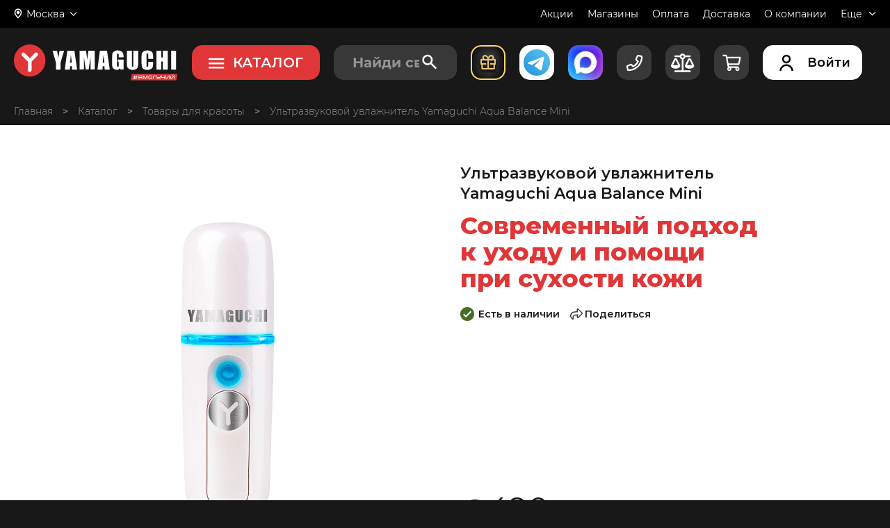

--- FILE ---
content_type: text/css
request_url: https://www.yamaguchi.ru/css/site.css?v=1769761616
body_size: 100016
content:
@charset "UTF-8";@import url(https://fonts.googleapis.com/css2?family=Montserrat:ital,wght@0,100;0,200;0,300;0,400;0,500;0,600;0,700;0,800;0,900;1,100;1,200;1,300;1,400;1,500;1,600;1,700;1,800;1,900&display=swap);@import url(https://fonts.googleapis.com/css2?family=Bebas+Neue&display=swap);html{font-size:100%}body{margin:0;min-width:320px;font-size:14px;font-family:Montserrat,sans-serif;font-weight:400;background:#181818;color:#fff}body h1,body h2,body h3,body h4,body h5,body h6,body p{margin:0}body a{text-decoration:none;color:#fff;outline:0}body a:active{outline:0}body button{outline:0!important;background:unset}body button:active{outline:0!important}body ::-moz-focus-inner,body ::-moz-focus-outer{border:0;padding:0}a:hover{cursor:pointer}ul{margin:0;padding:0;list-style:outside none}button{outline:0;border:0}iframe{border:0}area{outline:0}input{outline:0}input::-moz-focus-inner{border:0}textarea{outline:0}select{border:0;outline:0}table{border-collapse:collapse}button,input,select,textarea{font-size:14px;font-family:ubuntu,sans-serif;font-weight:400;color:#fff}.ekko-lightbox .modal-dialog .modal-content .ekko-lightbox-container input{background:0 0!important}.ekko-lightbox .modal-dialog .modal-content .ekko-lightbox-container input:focus{background:0 0!important}.old-page{display:none}.unsub__h2{text-align:center;margin-top:150px;margin-bottom:100px;font-size:3em}.unsub__btns{display:flex;margin-bottom:200px;justify-content:center}.unsub__btn{height:50px;width:230px;margin:0 10px 0;text-align:center}.unsub__icon{margin-right:5px}.visible{visibility:visible}.invisible{visibility:hidden}.hidden{display:none}.display-block{display:block!important}.lazy-load{background:url(../images/1px_empty.gif) center center no-repeat}.title-h2{margin:10px 0;font-size:18px}.clearfix:after,.clearfix:before{content:" ";display:table}.clearfix{clear:both}.clearfix:after{clear:both}.clear{clear:both}.left{margin-right:15px;float:left}.right{margin-left:15px;float:right}.full_line_block{clear:both;margin-bottom:15px}.auto-height{height:auto!important}.center{text-align:center}.main-wrapper{max-width:1920px;margin:0 auto;overflow:hidden}@supports (overflow:clip){.main-wrapper{overflow:clip}}@media all and (max-width:767px){.main-wrapper{padding-top:24px}}.container-box{width:1230px;margin:0 auto;box-sizing:border-box}@media all and (max-width:1240px){.container-box{width:1023px;padding-left:16px;padding-right:16px}}@media all and (max-width:1240px) and (max-width:1023px){.container-box{width:708px;padding-left:0;padding-right:0}}@media all and (max-width:1240px) and (max-width:1023px) and (max-width:767px){.container-box{width:100%;padding-left:16px;padding-right:16px}}.main-width{width:1710px;margin:0 auto;box-sizing:border-box}@media all and (max-width:1699px){.main-width{width:1240px;padding-left:16px;padding-right:16px}}@media all and (max-width:1699px) and (max-width:1240px){.main-width{width:1023px;padding-left:16px;padding-right:16px}}@media all and (max-width:1699px) and (max-width:1240px) and (max-width:1023px){.main-width{width:708px;padding-left:0;padding-right:0}}@media all and (max-width:1699px) and (max-width:1240px) and (max-width:1023px) and (max-width:767px){.main-width{width:100%;padding-left:16px;padding-right:16px}}.big-video-link{display:block;position:relative;font-weight:500;font-size:14px;width:300px;height:220px;padding-top:126px;box-sizing:border-box;line-height:1.9;cursor:pointer}.big-video-link:before{content:"";position:absolute;padding-right:100px;box-sizing:border-box;border-radius:50%;top:22px;right:0;width:174px;height:174px;background:#cc1c1e url(../images/svg/play-icon.svg) no-repeat center center;background-size:27px;transition:transform .3s}.big-video-link:after{content:"";position:absolute;top:-2px;right:-24px;width:222px;height:222px;background:url(../images/svg/play-circle.svg) no-repeat center center}.big-video-link:hover:before{transform:scale(1.1)}.slider-list-info{position:absolute;display:flex;align-items:center;justify-content:center;width:80px;font-size:18px;font-weight:300;line-height:1;color:#e03638}@media all and (max-width:767px){.slider-list-info{width:auto}}@media all and (max-width:767px){.slider-list-info__separator,.slider-list-info__val-left,.slider-list-info__val-right{display:none}}.slider-list-info__separator{margin:0 3px}.slider-list-info__text{display:none}@media all and (max-width:767px){.slider-list-info__text{display:inline}}.y-video{display:block;position:relative;border-radius:4px;overflow:hidden;font-size:0;box-shadow:0 7px 9px rgba(18,23,28,.298);cursor:pointer}.y-video:before{content:"";position:absolute;left:50%;top:50%;transform:translate(-50%,-50%);background:#cc1c1e url(../images/svg/play-icon.svg) no-repeat center center;border-radius:50%;z-index:2}.y-video__lg:before{width:104px;height:104px;background-size:16px}.y-video__md:before{width:54px;height:54px;background-size:12px}.y-video__sm:before{width:40px;height:40px;background-size:11px}.y-video:after{content:"";position:absolute;left:0;top:0;width:100%;height:100%;background:rgba(204,29,29,.324);opacity:0;transition:opacity .5s;z-index:1}.y-video img{width:100%}.y-video:hover:after{opacity:1}.video-link{display:flex;align-items:center;position:absolute;color:#131316;font-size:14px;font-weight:700;text-shadow:1px 1px 0 #fff}.video-link:after{content:"";display:block;width:40px;height:40px;margin-left:14px;background:#cc1c1e url(../images/svg/play-icon.svg) no-repeat center center;background-size:11px;border-radius:50%;transition:transform .3s}.video-link:hover:after{transform:scale(1.2)}.slick-slider{transition:opacity .2s}._base-loading{position:relative;overflow:hidden}._base-loading::after{transition:opacity .5s ease-in-out;position:absolute;width:100%;max-width:1920px;height:100%;top:0;left:0;content:"";background-color:#383838;z-index:100;animation:base-loading .8s ease-in-out infinite alternate}._base-loading._loaded::after{opacity:0}._base-loading._loaded::before{opacity:0}@keyframes base-loading{100%{background-color:#444}}.hide-init{position:relative;display:flex}.hide-init .spinner{display:block!important}.hide-init::after{position:absolute;width:100%;max-width:1920px;height:100%;top:0;left:0;content:"";background-color:#383838;z-index:10}.hide-init::before{position:absolute;width:150%;max-width:1920px;height:200%;top:-180px;left:0;content:"";z-index:15;transform:translateX(-100%) rotate(10deg);filter:blur(80px);background:-webkit-gradient(linear,left top,right top,from(transparent),color-stop(rgba(255,255,255,.2)),to(transparent));background:linear-gradient(90deg,transparent,rgba(255,255,255,.2),transparent);animation:loading 3s infinite}@keyframes loading{100%{transform:translateX(100%) rotate(10deg)}}.spinner{animation:rotate 2s linear infinite;z-index:2;position:absolute;top:50%;left:50%;margin:-25px 0 0 -25px;width:75px;height:75px;z-index:15}.spinner .path{stroke:#92bfeb;stroke-linecap:round;animation:dash 1.5s ease-in-out infinite}@keyframes rotate{100%{transform:rotate(360deg)}}@keyframes dash{0%{stroke-dasharray:1,150;stroke-dashoffset:0}50%{stroke-dasharray:90,150;stroke-dashoffset:-35}100%{stroke-dasharray:90,150;stroke-dashoffset:-124}}.personal-data{line-height:1.7}.personal-data strong{font-size:16px;font-weight:500}.personal-data ol,.personal-data ul{margin:24px 0 14px 0;padding-left:16px;list-style:disc outside}@media all and (max-width:1023px){.main-wrapper .page-caption{margin-top:20px}}@media all and (max-width:1023px) and (max-width:767px){.main-wrapper .page-caption{margin-top:58px}}.page-content{margin-top:40px;padding-bottom:80px;font-size:16px}@media all and (max-width:1023px){.page-content{padding-bottom:50px}}@media all and (max-width:1023px) and (max-width:767px){.page-content{margin-top:0;font-size:14px}}.page-content p{line-height:1.6}.showrooms-page .page-content{padding-bottom:10px}.showrooms-page .page-content a{color:#43bec4}@media all and (max-width:767px){.showrooms-page .page-caption{margin-top:36px;margin-bottom:24px}}.showrooms-page .where-to-buy{font-weight:300;padding-top:30px;margin-bottom:100px}.showrooms-page .where-to-buy__h2{margin-bottom:35px}.showrooms-page .where-to-buy__list{text-align:center;margin-bottom:40px}.showrooms-page .where-to-buy__city{background-color:#313139;font-size:12px;margin:0 15px 16px 0;display:inline-block;padding:10px 20px;border:2px solid #525259}.showrooms-page .where-to-buy__city:hover{border:2px solid #e03638}@media all and (max-width:767px){.showrooms-page .where-to-buy__city{margin:0 8px 10px 0;padding:10px 15px}}@media all and (max-width:450px){.showrooms-page .where-to-buy__city{margin:0 5px 8px 0;padding:7px 12px}}.showrooms-page .where-to-buy__map-p{font-size:14px;line-height:1.4;margin-bottom:16px}.showrooms-page .where-to-buy__map-wrap{position:relative;margin-bottom:70px}.showrooms-page .where-to-buy__frame{position:relative;z-index:1}@media all and (max-width:767px){.showrooms-page .where-to-buy__frame{height:400px}}@media all and (max-width:350px){.showrooms-page .where-to-buy__frame{height:300px}}@media all and (max-width:1240px){.showrooms-page .where-to-buy{padding-top:0}}@media all and (max-width:1023px){.showrooms-page .where-to-buy{padding-top:36px}}@media all and (max-width:450px){.showrooms-page .where-to-buy{margin-bottom:60px}}@media all and (max-width:767px){.healthy-back .page-caption{margin-top:36px}}@media all and (max-width:767px){.healthy-back .page-content{margin-top:24px}}.healthy-back .h-btns{display:flex;justify-content:space-between;max-width:360px;margin:30px auto}@media all and (max-width:767px){.healthy-back .h-btns{display:block}}.healthy-back #form-app-get{max-width:274px;margin:0 auto}.healthy-back .app-wrapper{display:flex;margin-top:10px}.healthy-back .app-wrapper select{height:100%;color:#000;margin-right:10px}.healthy-back .app-wrapper input{color:#000}.healthy-back .y-button{width:100%;height:32px;margin-top:14px}.healthy-back .alert{font-size:18px;text-align:center}.lt-chat-header{position:relative;background:0 0!important;height:93px!important;width:280px!important;z-index:6!important;transform:translateY(-11px)}.lt-chat-header:before{content:"";position:absolute;top:-24px;left:-25px;width:365px;height:230px;background:url(/images/livtex-themes/y_may2019.png)!important;pointer-events:none}.lt-chat-header-member{transform:translateY(32px)!important}.lt-widget-wrap .lt-chat-inner{z-index:1}.lt-widget-wrap .lt-chat-list__i.lt-manager{margin-top:20px!important}.lt-widget-wrap .lt-self-label,.lt-widget-wrap .lt-wrapper{background:0 0!important;box-shadow:none!important}.lt-chat-header-img{transform:translateY(14px)!important}.lt-chat-header__txt-nickname{font-size:18px!important;font-weight:500!important;overflow:visible!important;color:#000!important;margin-left:16px!important;margin-top:0!important;display:block!important}.lt-chat-header__txt-name{margin-top:0!important;display:block;transform:translateY(-42px)}.lt-chat-header__txt{display:block;transform:translateY(14px);overflow:visible!important;line-height:14px!important}.lt-chat-header-icon{opacity:0!important}.lt-widget-wrap .lt-chat-inner{top:71px!important}.lt-wrapper-body{background:#fff!important;transform:translateY(-21px)!important;z-index:1!important;padding-top:50px!important}.lt-chat-header__txt{transform:translate(-14px,56px)!important;color:#000!important;font-weight:500!important}.lt-widget-wrap.lt-internal .lt-wrapper-close .lt-icon:before{top:9px!important}.nicescroll-rails{border-radius:4px}.listing-wide{display:flex;flex-wrap:wrap}@media all and (max-width:767px){.listing-wide{display:block}}.listing-wide .product-n-sm{margin-right:1.68%;margin-bottom:20px}@media all and (max-width:1240px){.listing-wide .product-n-sm{margin-right:5.8%;margin-bottom:40px}}@media all and (max-width:1240px) and (max-width:1023px){.listing-wide .product-n-sm{margin-right:3.3%;margin-bottom:20px}}@media all and (max-width:1240px) and (max-width:1023px) and (max-width:767px){.listing-wide .product-n-sm{margin-bottom:10px}}.listing-wide .product-n-sm:nth-child(4n){margin-right:0}@media all and (max-width:1240px){.listing-wide .product-n-sm:nth-child(4n){margin-right:5.8%}}@media all and (max-width:1240px) and (max-width:1023px){.listing-wide .product-n-sm:nth-child(4n){margin-right:3.3%}}@media all and (max-width:1240px) and (max-width:1023px) and (max-width:767px){.listing-wide .product-n-sm:nth-child(4n){margin-right:0}}@media all and (max-width:1240px){.listing-wide .product-n-sm:nth-child(3n){margin-right:0}}@media all and (max-width:767px){.listing-wide .product-n-sm{margin-right:0}}.listing-wide .c-videocons{margin-right:1.68%;margin-bottom:18px}@media all and (max-width:1240px){.listing-wide .c-videocons{margin-right:5.8%;margin-bottom:40px}}@media all and (max-width:1240px) and (max-width:1023px){.listing-wide .c-videocons{margin-right:3.3%;margin-bottom:20px}}@media all and (max-width:1240px) and (max-width:1023px) and (max-width:767px){.listing-wide .c-videocons{margin-bottom:10px}}.listing-wide .product-sm{margin-right:2.96%;margin-bottom:36px}@media all and (max-width:1240px){.listing-wide .product-sm{margin-right:7.6%}}@media all and (max-width:1240px) and (max-width:1023px){.listing-wide .product-sm{margin-right:4.2%;margin-bottom:32px}}@media all and (max-width:1240px) and (max-width:1023px) and (max-width:767px){.listing-wide .product-sm{margin-bottom:10px}}.listing-wide .product-sm:nth-child(4n){margin-right:0}@media all and (max-width:1240px){.listing-wide .product-sm:nth-child(4n){margin-right:7.6%}}@media all and (max-width:1240px) and (max-width:1023px){.listing-wide .product-sm:nth-child(4n){margin-right:4.2%}}@media all and (max-width:1240px){.listing-wide .product-sm:nth-child(3n){margin-right:0}}@media all and (max-width:767px){.listing-wide .product-sm{margin-right:0}}.listing-narrow{display:flex;flex-wrap:wrap}@media all and (max-width:767px){.listing-narrow{display:block}}.listing-narrow .product-n-sm{margin-right:1.86%;margin-top:18px}@media all and (max-width:1240px){.listing-narrow .product-n-sm{margin-right:5.8%;margin-top:56px}}@media all and (max-width:1240px) and (max-width:1023px){.listing-narrow .product-n-sm{margin-right:3.3%;margin-top:24px}}@media all and (max-width:1240px) and (max-width:1023px) and (max-width:767px){.listing-narrow .product-n-sm{margin-top:10px}}.listing-narrow .product-n-sm:nth-child(3n){margin-right:0}@media all and (max-width:1240px){.listing-narrow .product-n-sm:nth-child(3n){margin-right:0}}@media all and (max-width:767px){.listing-narrow .product-n-sm{margin-right:0}}.listing-narrow .c-videocons{margin-top:18px;margin-right:1.68%}@media all and (max-width:1240px){.listing-narrow .c-videocons{margin-right:5.8%;margin-top:56px}}@media all and (max-width:1240px) and (max-width:1023px){.listing-narrow .c-videocons{margin-right:3.3%;margin-top:24px}}@media all and (max-width:1240px) and (max-width:1023px) and (max-width:767px){.listing-narrow .c-videocons{margin-top:10px}}.listing-narrow .product-sm{margin-right:3.83%;margin-top:36px}@media all and (max-width:1240px){.listing-narrow .product-sm{margin-right:7.6%}}@media all and (max-width:1240px) and (max-width:1023px){.listing-narrow .product-sm{margin-right:4.2%;margin-top:32px}}@media all and (max-width:1240px) and (max-width:1023px) and (max-width:767px){.listing-narrow .product-sm{margin-top:10px}}.listing-narrow .product-sm:nth-child(3n){margin-right:0}@media all and (max-width:1240px){.listing-narrow .product-sm:nth-child(3n){margin-right:0}}@media all and (max-width:767px){.listing-narrow .product-sm{margin-right:0}}.page-description{font-family:Montserrat,sans-serif}.page-description__caption{font-size:28px;font-weight:500;line-height:1.7}@media all and (max-width:1023px){.page-description__caption{font-size:24px}}@media all and (max-width:1023px) and (max-width:767px){.page-description__caption{font-size:18px}}.page-description__subcaption{font-size:28px;font-weight:400;line-height:1.7;margin-top:40px}@media all and (max-width:1023px){.page-description__subcaption{font-size:18px}}@media all and (max-width:1023px) and (max-width:767px){.page-description__subcaption{margin-top:30px}}.page-description__text{font-size:16px;font-weight:300;line-height:1.7;margin-top:24px}@media all and (max-width:1023px){.page-description__text{line-height:1.7;font-size:14px}}.page-description__half-block{width:48%}@media all and (max-width:767px){.page-description__half-block{width:100%}}.page-description__banner-full{display:block;width:100%;margin-top:30px;border-radius:31px;overflow:hidden}.page-description__flex-wrapper{display:flex;justify-content:space-between;flex-wrap:wrap}.page-description .desc-video{margin-top:40px}.social-block__caption{font-size:16px;font-weight:300;margin-bottom:30px}.social-block__wrapper{display:flex;justify-content:space-between}.social-block__link{display:flex;justify-content:center;position:relative;align-items:center;width:30px;height:30px}.more-products{width:224px;height:54px;margin:66px auto 0 auto;font-size:16px;font-weight:500}@media all and (max-width:1240px){.more-products{margin-top:50px}}@media all and (max-width:1240px) and (max-width:767px){.more-products{width:100%}}.more-products__wrapper{position:relative}.more-products__text{margin-right:20px}.more-products__counter{position:absolute;right:2px;top:-6px;color:#9292a6;font-size:11px}.modal-back{position:fixed;width:100%;height:100%;top:0;left:0;background:rgba(0,0,0,.8);z-index:1001}.modal-back .close-trigger{position:fixed;top:60px;right:8px;width:34px;height:34px;background:url(../images/svg/close-btn-redesign.svg) no-repeat}.modal-back--preloader{background-color:rgba(0,0,0,.6);position:fixed;z-index:1001}.modal-back--preloader:before{top:calc(50% - 50px);left:calc(50% - 50px);content:"";width:100px;height:100px;position:absolute;background-image:url(../images/svg/logo-icon.svg);background-repeat:no-repeat;background-position:center;-webkit-background-size:95%;background-size:95%;animation:rotate-logo 1s ease-in-out infinite;-webkit-animation:rotate-logo 1s ease-in-out infinite}@keyframes rotate-logo{0%{transform:rotateY(360deg)}100%{transform:rotateY(0)}}.pointer-event-none{opacity:.5;pointer-events:none}input:-webkit-autofill{-webkit-text-fill-color:#000!important}.ekko-lightbox .modal-dialog .modal-content .ekko-lightbox-container input{background:0 0!important}.ekko-lightbox .modal-dialog .modal-content .ekko-lightbox-container input:focus{background:0 0!important}.ekko-lightbox .modal-dialog .modal-body a{outline:0!important}.ekko-lightbox .modal-dialog .modal-body a:active{outline:0!important}.ekko-lightbox .modal-dialog .modal-body button{outline:0!important}.ekko-lightbox .modal-dialog .modal-body button:active{outline:0!important}.ekko-lightbox .modal-dialog .modal-body ::-moz-focus-inner,.ekko-lightbox .modal-dialog .modal-body ::-moz-focus-outer{border:0;padding:0}.hide4goods_main{display:none!important}@media (max-width:768px){.hide4goods_main{display:block!important}}.marathon-modal{display:none;position:fixed;top:50%;left:50%;transform:translate(-50%,-50%);width:814px;padding:50px 60px;border-radius:4px;background:#313139;background-size:cover;box-shadow:0 4px 40px rgba(0,0,0,.25);box-sizing:border-box;z-index:1002}@media all and (max-width:767px){.marathon-modal{width:94%;padding:30px 16px}}.marathon-modal .marathon-close-btn{display:block;position:absolute;top:30px;right:30px;width:20px;height:20px;background:url(/images/svg/cross-white.svg)}@media all and (max-width:767px){.marathon-modal .marathon-close-btn{top:16px;right:16px}}.marathon-modal__caption{max-width:410px;line-height:1.2;text-align:center;letter-spacing:-.015em;margin:0 auto 40px auto;font-size:36px}@media all and (max-width:767px){.marathon-modal__caption{max-width:100%;font-size:22px;margin-bottom:30px}}.marathon-modal__desc{font-size:24px;margin-top:24px;line-height:1.3}@media all and (max-width:767px){.marathon-modal__desc{font-size:16px;margin-top:14px}}.marathon-modal a{color:red;text-decoration:underline}.marathon-modal a:hover{text-decoration:none}.marathon-modal__list{padding-left:26px;font-size:24px}@media all and (max-width:767px){.marathon-modal__list{font-size:18px;padding-left:20px;margin:10px 0}}.marathon-modal__list li{margin-bottom:14px}@media all and (max-width:767px){.marathon-modal__list li{margin-bottom:10px}}.shops-modal{display:none;position:fixed;top:50%;left:50%;transform:translate(-50%,-50%);width:814px;padding:50px 60px;border-radius:4px;background:#313139;background-size:cover;box-shadow:0 4px 40px rgba(0,0,0,.25);box-sizing:border-box;z-index:1002}@media all and (max-width:767px){.shops-modal{width:94%;padding:30px 16px}}.shops-modal .shops-close-btn{display:block;position:absolute;top:30px;right:30px;width:20px;height:20px;background:url(/images/svg/cross-white.svg)}@media all and (max-width:767px){.shops-modal .shops-close-btn{top:16px;right:16px}}.shops-modal__caption{max-width:410px;line-height:1.2;text-align:center;letter-spacing:-.015em;margin:0 auto 40px auto;font-size:36px}@media all and (max-width:767px){.shops-modal__caption{max-width:100%;font-size:22px;margin-bottom:30px}}.shops-modal__desc{font-size:24px;margin-top:24px;line-height:1.3}@media all and (max-width:767px){.shops-modal__desc{font-size:16px;margin-top:14px}}.shops-modal a{color:red;text-decoration:underline}.shops-modal a:hover{text-decoration:none}.shops-modal__list{padding-left:26px;font-size:24px}@media all and (max-width:767px){.shops-modal__list{font-size:18px;padding-left:20px;margin:10px 0}}.shops-modal__list li{margin-bottom:14px}@media all and (max-width:767px){.shops-modal__list li{margin-bottom:10px}}.bonus-popup{display:none;position:fixed;top:50%;left:50%;transform:translate(-50%,-50%);width:650px;padding:30px 60px;border-radius:4px;background:url(../images/main/bon_500.webp);background-size:cover;box-shadow:0 4px 40px rgba(0,0,0,.25);box-sizing:border-box;z-index:1005}@media all and (max-width:767px){.bonus-popup{width:94%;padding:30px 16px}}.bonus-popup .bonus-close-btn{display:block;position:absolute;top:30px;right:30px;width:20px;height:20px;background:url(/images/svg/cross-white.svg)}@media all and (max-width:767px){.bonus-popup .bonus-close-btn{top:16px;right:16px}}.bonus-popup__caption{font-size:28px;line-height:1.2;text-align:center;letter-spacing:-.015em;max-width:300px;margin:0 auto 40px auto}@media all and (max-width:767px){.bonus-popup__caption{max-width:236px;font-size:22px;margin-bottom:40px}}.bonus-popup__caption span{font-size:36px;font-weight:500}@media all and (max-width:767px){.bonus-popup__caption span{font-size:28px}}.bonus-popup__input-row{display:flex;justify-content:space-between}@media all and (max-width:767px){.bonus-popup__input-row{display:block}}.bonus-popup__input{border:none;border-radius:4px;background:rgba(255,255,255,.8);width:248px;height:50px;font-size:18px;line-height:1;padding:0 20px;box-sizing:border-box;color:#333}@media all and (max-width:767px){.bonus-popup__input{margin-bottom:14px;width:100%}}.bonus-popup__btn{width:314px;height:50px;font-weight:500;font-size:16px;margin:40px auto 0 auto}@media all and (max-width:767px){.bonus-popup__btn{margin:20px auto 0 auto;width:100%}}.bonus-popup__success{display:none;text-align:center}.bonus-popup__thank-you{font-size:28px;font-weight:500;letter-spacing:-.015em;line-height:1;margin-top:48px;margin-bottom:36px}@media all and (max-width:767px){.bonus-popup__thank-you{margin-top:0;margin-bottom:30px;font-size:24px}}.bonus-popup__text{font-size:18px;max-width:520px;margin:0 auto}@media all and (max-width:767px){.bonus-popup__text{margin-bottom:40px;font-size:16px}}.__jivoMobileButton{bottom:-10px!important;right:-10px!important}@media all and (max-width:767px){.__jivoMobileButton{bottom:41vw!important;right:-5px!important;z-index:9999!important}}.wrap_9b97{z-index:9999;position:relative}.video-consult__subcap{font-weight:500;font-size:28px}@media all and (max-width:767px){.video-consult__subcap{font-size:16px}}.video-consult__fields{margin-top:40px}.video-consult__form-wrapper{display:none}.video-consult__rules{margin-top:60px}@media all and (max-width:767px){.video-consult__rules{margin-top:40px}}.video-consult__rules-wrapper{display:flex;align-items:flex-start;transform:translateX(-100px)}@media all and (max-width:767px){.video-consult__rules-wrapper{transform:none}}.video-consult__icon{margin-right:40px}@media all and (max-width:767px){.video-consult__icon{display:none}}.video-consult__desc{font-size:18px;line-height:1.4;font-weight:300;padding-left:40px;border-left:4px solid #e03638}@media all and (max-width:767px){.video-consult__desc{font-size:14px;padding-left:0;border:none;font-weight:400}}.video-consult__order{font-weight:500;font-size:28px}@media all and (max-width:1023px){.video-consult__order{font-size:22px}}@media all and (max-width:1023px) and (max-width:767px){.video-consult__order{font-size:18px}}.video-consult__radio-group{margin-bottom:24px}@media all and (max-width:767px){.video-consult__radio-group{margin-bottom:16px}}.video-consult__radio-group .radio-cap{display:block;color:#9292a6;font-weight:300;margin-bottom:10px}.video-consult__radio-group .y-radio{margin-right:24px}@media all and (max-width:767px){.video-consult__radio-group .y-radio{margin-bottom:12px}}.video-consult__success{font-weight:300;font-size:18px;margin-bottom:50px;margin-top:44px;line-height:1.4}@media all and (max-width:1023px){.video-consult__success{margin-bottom:30px;margin-top:24px}}@media all and (max-width:1023px) and (max-width:767px){.video-consult__success{font-size:14px}}.video-consult__success b{font-weight:500}.v-consult-btn{width:100%;height:64px;display:block;font-weight:500;margin-top:50px}@media all and (max-width:1023px){.v-consult-btn{height:44px}}.kim-card-modal{display:none;position:fixed;top:50%;left:50%;transform:translate(-50%,-50%);width:724px;padding:89px 75px 35px;box-sizing:border-box;background:#0f0f12 url(../images/gifts/modal/modal-01.jpg) top center/cover no-repeat;border-radius:5px;z-index:1002;border:3px solid #e03638}@media all and (max-width:1023px){.kim-card-modal{width:78%;padding:50px 16px;border-radius:12px}}@media all and (max-width:1023px) and (max-width:767px){.kim-card-modal{top:40px;left:50%;transform:translate(-50%,0);width:80%;height:auto;overflow:auto;max-height:100vh;background:#0f0f12;padding:50px 16px 20px}}.kim-card-modal__close{position:absolute;top:30px;right:30px;cursor:pointer}@media all and (max-width:767px){.kim-card-modal__close{top:16px;right:16px}}.kim-card-modal__close .close-icon{pointer-events:none}.kim-card-modal__subcap{font-weight:300;font-size:12px;line-height:140%;color:#f2f2f2}.kim-card-modal__cap{font-size:28px;line-height:110%;color:#f2f2f2;font-weight:500;margin-bottom:20px}.kim-card-modal__cap span{font-size:35px;color:#e03638;text-transform:uppercase}.kim-card-modal__main{position:relative;z-index:2}.kim-card-modal__btn{width:265px;height:58px;font-size:16px}@media all and (max-width:767px){.kim-card-modal__btn{width:100%;height:44px;margin-bottom:11px}}.kim-card-modal__text{color:#f2f2f2;margin-bottom:18px}.kim-card-modal__text-title{font-weight:400;font-size:14px;line-height:120%;margin-bottom:5px}.kim-card-modal__text-inside{font-weight:300;font-size:12px;line-height:140%;max-width:225px}.kim-card-modal__price-block{font-weight:300;font-size:22px;line-height:120%;color:#e03638;margin-bottom:43px}.kim-card-modal__price-block span:last-child{color:#fff;font-weight:500}.kim-card-modal__price{position:relative}.kim-card-modal__price:after{content:" ";position:absolute;bottom:11px;right:-7px;height:2px;width:68px;background:#e03638;transform:rotate(-24.44deg)}.kim-card-modal__bottom-block{display:flex;justify-content:space-between}@media all and (max-width:767px){.kim-card-modal__bottom-block{flex-direction:column}}.kim-card-modal__bottom-text{font-style:italic;font-weight:700;font-size:24px;line-height:110%;text-transform:uppercase;width:195px}.kim-card-modal__bottom-text p:first-child{color:#fff}.kim-card-modal__bottom-text p:last-child{text-align:right;color:#e03638}@media all and (max-width:767px){.kim-card-modal__bottom-text p:last-child{text-align:left}}@media all and (max-width:767px){.kim-card-modal__bottom-text p{display:inline}}@media all and (max-width:767px){.kim-card-modal__bottom-text{width:auto;text-align:center}}.kim-card-modal__img-sm{display:none}@media all and (max-width:767px){.kim-card-modal__img-sm{display:block;width:100%;height:auto;margin-top:-90%;position:relative;z-index:-1}}.cus-desc{display:none;line-height:1.4;font-size:10px;margin-top:-124px;margin-bottom:70px}@media all and (max-width:1023px){.cus-desc{margin-top:-20px;margin-bottom:60px}}@media all and (max-width:1023px) and (max-width:767px){.cus-desc{margin-bottom:40px}}.cus-desc span{color:red;margin-right:4px}.cus-x{margin-top:30px;color:#000;font-size:10px}.cus-x span{color:red;margin-right:4px}input[type=submit]{-webkit-appearance:none;-moz-appearance:none;appearance:none}.admin-btn{position:relative;padding:6px 12px;border-radius:8px;font-weight:500;font-size:14px;color:#181818;background-color:#fffb90;transition:all .1s ease-in-out}@media all and (max-width:767px){.admin-btn{margin-bottom:2%;font-size:min(4vw,17px)}}.admin-btn:hover{background-color:#ffda1a}@media all and (max-width:767px){.admin-btn:hover{color:#181818;background-color:#fff}}@font-face{font-family:Montserrat;src:url(/fonts/Montserrat/Montserrat-Regular.ttf);src:local("☺"),url(/fonts/Montserrat/Montserrat-Regular.ttf) format("ttf");font-weight:400;font-style:normal;font-display:swap}@font-face{font-family:Montserrat;src:url(/fonts/Montserrat/Montserrat-Medium.ttf);src:local("☺"),url(/fonts/Montserrat/Montserrat-Medium.ttf) format("ttf");font-weight:500;font-style:normal;font-display:swap}@font-face{font-family:Montserrat;src:url(/fonts/Montserrat/Montserrat-Bold.ttf);src:local("☺"),url(/fonts/Montserrat/Montserrat-Bold.ttf) format("ttf");font-weight:700;font-style:normal;font-display:swap}@font-face{font-family:Montserrat;src:url(/fonts/Montserrat/Montserrat-Black.ttf);src:local("☺"),url(/fonts/Montserrat/Montserrat-Black.ttf) format("ttf");font-weight:900;font-style:normal;font-display:swap}@font-face{font-family:Montserrat;src:url(/fonts/Montserrat/Montserrat-Light.ttf);src:local("☺"),url(/fonts/Montserrat/Montserrat-Light.ttf) format("ttf");font-weight:300;font-style:normal;font-display:swap}@font-face{font-family:ubuntu;src:url(../fonts/ubuntuLight.eot);src:local("☺"),url(../fonts/ubuntuLight.woff2) format("woff2"),url(../fonts/ubuntuLight.woff) format("woff"),url(../fonts/ubuntuLight.ttf) format("truetype"),url(../fonts/ubuntuLight.svg) format("svg");font-weight:300;font-style:normal;font-display:swap}@font-face{font-family:ubuntu;src:url(../fonts/ubuntuLight-italic.eot);src:local("☺"),url(../fonts/ubuntuLight-italic.woff2) format("woff2"),url(../fonts/ubuntuLight-italic.woff) format("woff"),url(../fonts/ubuntuLight-italic.ttf) format("truetype"),url(../fonts/ubuntuLight-italic.svg) format("svg");font-weight:300;font-style:italic;font-display:swap}@font-face{font-family:ubuntu;src:url(/fonts/ubuntuRegular.eot);src:url(/fonts/ubuntuRegular.woff2) format("woff2"),url(../fonts/ubuntuRegular.woff) format("woff"),url(../fonts/ubuntuRegular.ttf) format("truetype"),url(../fonts/ubuntuRegular.svg) format("svg");font-weight:400;font-style:normal;font-display:swap}@font-face{font-family:ubuntu;src:url(../fonts/ubuntuItalic.eot);src:local("☺"),url(../fonts/ubuntuItalic.woff2) format("woff2"),url(../fonts/ubuntuItalic.woff) format("woff"),url(../fonts/ubuntuItalic.ttf) format("truetype"),url(../fonts/ubuntuItalic.svg) format("svg");font-weight:400;font-style:italic;font-display:swap}@font-face{font-family:ubuntu;src:url(../fonts/ubuntuMedium.eot);src:local("☺"),url(../fonts/ubuntuMedium.woff2) format("woff2"),url(../fonts/ubuntuMedium.woff) format("woff"),url(../fonts/ubuntuMedium.ttf) format("truetype"),url(../fonts/ubuntuMedium.svg) format("svg");font-weight:500;font-style:normal;font-display:swap}@font-face{font-family:ubuntu;src:url(../fonts/ubuntuMedium-italic.eot);src:local("☺"),url(../fonts/ubuntuMedium-italic.woff2) format("woff2"),url(../fonts/ubuntuMedium-italic.woff) format("woff"),url(../fonts/ubuntuMedium-italic.ttf) format("truetype"),url(../fonts/ubuntuMedium-italic.svg) format("svg");font-weight:500;font-style:italic;font-display:swap}@font-face{font-family:ubuntu;src:url(../fonts/ubuntuBold.eot);src:local("☺"),url(../fonts/ubuntuBold.woff2) format("woff2"),url(../fonts/ubuntuBold.woff) format("woff"),url(../fonts/ubuntuBold.ttf) format("truetype"),url(../fonts/ubuntuBold.svg) format("svg");font-weight:700;font-style:normal;font-display:swap}@font-face{font-family:Seldom;src:url("../fonts/Seldom Scene.eot");src:local("☺"),url("../fonts/Seldom Scene.woff") format("woff"),url("../fonts/Seldom Scene.ttf") format("truetype"),url("../fonts/Seldom Scene.svg") format("svg");font-weight:400;font-style:normal}@font-face{font-family:ubuntu;src:url(../fonts/ubuntuBold-italic.eot);src:local("☺"),url(../fonts/ubuntuBold-italic.woff2) format("woff2"),url(../fonts/ubuntuBold-italic.woff) format("woff"),url(../fonts/ubuntuBold-italic.ttf) format("truetype"),url(../fonts/ubuntuBold-italic.svg) format("svg");font-weight:700;font-style:italic;font-display:swap}@font-face{font-family:PTSans;src:url(/fonts/PTSans.eot);src:url(/fonts/PTSans.eot?#iefix) format("embedded-opentype"),url(/fonts/PTSans.woff2) format("woff2"),url(/fonts/PTSans.woff) format("woff"),url(/fonts/PTSans.ttf) format("truetype"),url(/fonts/PTSans.svg#PTSans) format("svg");font-weight:400;font-style:normal;font-display:swap}@font-face{font-family:PTSans;src:url(/fonts/PTSansBold.eot);src:url(/fonts/PTSansBold.eot?#iefix) format("embedded-opentype"),url(/fonts/PTSansBold.woff2) format("woff2"),url(/fonts/PTSansBold.woff) format("woff"),url(/fonts/PTSansBold.ttf) format("truetype"),url(/fonts/PTSansBold.svg#PTSans) format("svg");font-weight:700;font-style:normal;font-display:swap}@font-face{font-family:PTSansNarrow;src:url(/fonts/PTSansNarrow.eot);src:url(/fonts/PTSansNarrow.eot?#iefix) format("embedded-opentype"),url(/fonts/PTSansNarrow.woff2) format("woff2"),url(/fonts/PTSansNarrow.woff) format("woff"),url(/fonts/PTSansNarrow.ttf) format("truetype"),url(/fonts/PTSansNarrow.svg#PTSansNarrow) format("svg");font-weight:400;font-style:normal;font-display:swap}@font-face{font-family:PTSansNarrow;src:url(/fonts/PTSansNarrowBold.eot?#iefix) format("embedded-opentype"),url(/fonts/PTSansNarrowBold.woff2) format("woff2"),url(/fonts/PTSansNarrowBold.woff) format("woff");font-weight:700;font-style:normal;font-display:swap}@font-face{font-family:Circe;src:url(/fonts/Circe-Thin.eot);src:url(/fonts/Circe-Thin.eot?#iefix) format("embedded-opentype"),url(/fonts/Circe-Thin.woff) format("woff"),url(/fonts/Circe-Thin.ttf) format("truetype");font-weight:100;font-style:normal;font-display:swap}@font-face{font-family:Circe;src:url(/fonts/Circe-ExtraLight.eot);src:url(/fonts/Circe-ExtraLight.eot?#iefix) format("embedded-opentype"),url(/fonts/Circe-ExtraLight.woff) format("woff"),url(/fonts/Circe-ExtraLight.ttf) format("truetype");font-weight:200;font-style:normal;font-display:swap}@font-face{font-family:Circe;src:url(/fonts/Circe-Light.eot);src:url(/fonts/Circe-Light.eot?#iefix) format("embedded-opentype"),url(/fonts/Circe-Light.woff) format("woff"),url(/fonts/Circe-Light.ttf) format("truetype");font-weight:300;font-style:normal;font-display:swap}@font-face{font-family:Circe;src:url(/fonts/Circe-Regular.eot);src:url(/fonts/Circe-Regular.eot?#iefix) format("embedded-opentype"),url(/fonts/Circe-Regular.woff) format("woff"),url(/fonts/Circe-Regular.ttf) format("truetype");font-weight:400;font-style:normal;font-display:swap}@font-face{font-family:Circe;src:url(/fonts/Circe-Bold.eot);src:url(/fonts/Circe-Bold.eot?#iefix) format("embedded-opentype"),url(/fonts/Circe-Bold.woff) format("woff"),url(/fonts/Circe-Bold.ttf) format("truetype");font-weight:700;font-style:normal;font-display:swap}@font-face{font-family:Circe;src:url(/fonts/Circe-ExtraBold.eot);src:url(/fonts/Circe-ExtraBold.eot?#iefix) format("embedded-opentype"),url(/fonts/Circe-ExtraBold.woff) format("woff"),url(/fonts/Circe-ExtraBold.ttf) format("truetype");font-weight:900;font-style:normal;font-display:swap}@font-face{font-family:PosteRetro;src:url(/fonts/posteretro.eot);src:url(/fonts/posteretro.eot?#iefix) format("embedded-opentype"),url(/fonts/posteretro.otf) format("opentype"),url(/fonts/posteretro.svg) format("svg"),url(/fonts/posteretro.ttf) format("truetype"),url(/fonts/posteretro.woff) format("woff"),url(/fonts/posteretro.woff2) format("woff2");font-weight:400;font-style:normal;font-display:swap}@font-face{font-family:"Roboto Slab";src:url(/fonts/RobotoSlab-Medium.woff) format("woff"),url(/fonts/RobotoSlab-Medium.woff2) format("woff2"),url(/fonts/RobotoSlab-Medium.ttf) format("truetype");font-weight:400;font-style:normal;font-display:swap}@font-face{font-family:Furore;src:url(/fonts/Furore.woff) format("woff"),url(/fonts/Furore.woff2) format("woff2"),url(/fonts/Furore.ttf) format("truetype");font-weight:400;font-style:normal;font-display:swap}@font-face{font-family:Oranienbaum;src:url(/fonts/Oranienbaum-Regular.woff2) format("woff2"),url(/fonts/Oranienbaum-Regular.ttf) format("truetype");font-weight:400;font-style:normal;font-display:swap}.h1{display:block;font-size:24px;text-transform:uppercase;line-height:100%;margin-bottom:20px}.h2{display:block;font-size:22px;text-transform:uppercase;line-height:100%;margin-bottom:15px}.main-title{display:flex;align-items:center;justify-content:center;margin-bottom:30px;font-family:Montserrat,sans-serif}.main-title__h1{display:flex;align-items:center;justify-content:center;font-size:31px;font-weight:700;text-align:center}@media all and (max-width:767px){.main-title__h1{font-size:26px}}@media all and (max-width:767px) and (max-width:450px){.main-title__h1{font-size:16px}}@media all and (max-width:450px){.main-title{margin-bottom:15px}}.main-title--inset{padding-top:20px}.y-caption{position:relative;text-align:center;box-sizing:border-box;font-weight:500;line-height:1.1;font-family:Montserrat,sans-serif}.y-caption_lg{font-size:36px}@media all and (max-width:1023px){.y-caption_lg{font-size:24px}}@media all and (max-width:1023px) and (max-width:767px){.y-caption_lg{font-size:18px}}.y-caption_lg:before{top:8px}@media all and (max-width:1023px){.y-caption_lg:before{top:-1px}}.y-caption_md{font-size:28px}@media all and (max-width:1023px){.y-caption_md{font-size:24px}}.y-caption_md:before{top:1px}@media all and (max-width:1023px){.y-caption_md:before{top:-2px}}.y-caption_sm{font-size:24px}.y-caption_sm:before{top:-3px}@media all and (max-width:1023px){.y-caption_with{max-width:490px}}@media all and (max-width:767px){.y-caption{margin:0 auto;padding-left:0;font-size:18px;text-align:center}.y-caption:before{top:-34px;left:50%;transform:translateX(-50%)}}.y-caption br{display:none}.y-icon-top{text-align:center;padding-left:0}.y-icon-top:before{content:"";position:absolute;top:-36px;left:50%;transform:translateX(-50%);width:30px;height:30px;background:url(../images/svg/yamaguchi-red-fill.svg) no-repeat}.y-button{position:relative;display:flex;justify-content:center;align-items:center;border-radius:4px;box-sizing:border-box;transition:all .5s;line-height:1;cursor:pointer;overflow:hidden}.y-button__text{position:relative}.y-button__text-left{margin-left:10px}.y-button__text-right{margin-right:10px}.y-button_orange{background:#e95c20}.y-button_orange:hover{background:#a93300}.y-button_red{background:#e03638}.y-button_red:hover{background:#940f0f}.y-button_dark{background:#2c2c33}.y-button_dark:hover{background:#505058}.y-button_no-bg{border:2px solid #5d5d65}.y-button_no-bg:hover{border-color:#ca1e1a}.y-button_disabled{opacity:.5;pointer-events:none}.y-button[type=submit]{border-radius:4px!important}.y-button_red{background:#e03638!important}.y-button_red:hover{background:#940f0f!important}.close-btn{display:flex;align-items:center;position:absolute;top:30px;right:30px;cursor:pointer}.close-btn__text{font-size:12px;font-weight:300;color:#a3a3b3;margin-right:20px}.close-btn_bottom{display:none}@media all and (max-width:767px){.close-btn_bottom{display:flex}}@media all and (max-width:767px){.close-btn{position:static;justify-content:center;width:100%;height:60px;background:#131316}}.filter-close-btn{display:flex;align-items:center;position:absolute;top:30px;right:30px;cursor:pointer}.filter-close-btn__text{font-size:12px;font-weight:300;color:#a3a3b3;margin-right:20px}.filter-close-btn_bottom{display:none}@media all and (max-width:767px){.filter-close-btn_bottom{display:flex}}@media all and (max-width:767px){.filter-close-btn{position:static;justify-content:center;width:100%;height:60px;background:#131316}}.button--up-main{display:none;position:fixed;bottom:46.5%;left:50%;width:60px;height:60px;margin-left:635px;padding:19px 0 0 16px;box-sizing:border-box;border:2px solid #323232;border-radius:5px;background:#181818;cursor:pointer}@media all and (max-width:1410px){.button--up-main{left:auto;right:2px;z-index:10}}@media all and (max-width:1024px){.button--up-main{bottom:85px}}.prod-in-cart{background-color:#35a029}.prod-in-cart:hover{background-color:#33852a}.button{display:inline-block;cursor:pointer;font-family:PTSansNarrow,sans-serif;transition:all .1s ease-in-out}.button-icon--left{float:left;margin:2px 11px 0 0}.button-icon--right{float:right;margin:2px 0 0 11px}.button--xl{padding:13px 30px;border-radius:5px;font:bold 18px/18px PTSansNarrow,sans-serif;text-transform:uppercase}@media (max-width:960px){.button--xl{font-size:16px}}.button--x{padding:9px 16px;border-radius:5px;font:normal 18px/18px PTSansNarrow,sans-serif;text-transform:uppercase}.button--xm{padding:10px 17px 9px 17px;border-radius:3px;font:bold 15px/15px PTSansNarrow,sans-serif;letter-spacing:.6px;text-transform:uppercase}.button--m{padding:4px 17px 5px 11px;font-size:13px;text-transform:uppercase;border-radius:3px}.button--s{padding:5px 7px 7px 7px;font-size:16px;border-radius:3px}.button--red{color:#fff;background:#710805}.button--red:hover{background:#9b0805}.button--orange-dark{color:#fff;background:#c65c06}.button--orange-dark:hover{background:#f37108}.button--orange-light{color:#fff;background:#f56e00}.button--orange-light:hover{background:#fb8321}.button--blue{color:#fff;box-shadow:0 1px 3px 0 rgba(6,60,78,.33),inset 0 2px 0 0 #4dc8cd;background:linear-gradient(-90deg,#42bdc3 0,#33b1bb 100%)}.button--blue:hover{background:linear-gradient(-90deg,#4edee5 0,#3bccd8 100%)}.button--red-gradient{margin:25px 0 0 0;padding:9px 20px 8px 15px;border-radius:5px;font-size:18px;text-transform:uppercase;box-shadow:0 1px 3px rgba(6,60,78,.33),inset 0 2px 0 #950b07;background-image:linear-gradient(to top,#830a06 0,#6e0705 100%)}.button--red-gradient:hover{background-image:linear-gradient(to top,#6e0705 0,#830a06 100%)}.button--transparent{padding:4px 17px;border:1px solid #fff;border-radius:5px;font-size:24px;line-height:24px;text-transform:uppercase}.button--transparent:hover{background:rgba(255,255,255,.2)}@media (max-width:450px){.button--transparent{font-size:20px;line-height:20px}}.button--green-dark{color:#fff;background:#5ea826}.button--green-dark:hover{background:#66bc25}.button--cart-add{padding:14px 43px 12px 17px;border-radius:5px;font:bold 18px/18px PTSansNarrow,sans-serif;text-transform:uppercase;color:#fff;background:#710805}@media (max-width:960px){.button--cart-add{font-size:16px}}.button--cart-add .disabled,.button--cart-add:disabled,.button--cart-add:hover{background:#9b0805}.button--cart-add .icon{float:left;margin:-5px 18px 0 0}.button--order-quick{padding:14px 17px 11px 17px;border-radius:5px;font:bold 18px/18px PTSansNarrow,sans-serif;text-transform:uppercase;color:#fff;background:#f56e00;border:none}.button--order-quick:hover{background:#fb8321}.button--order-quick .icon{float:left;margin:-5px 8px 0 -2px}@media (max-width:960px){.button--order-quick{font-size:16px}}@media (max-width:780px){.button--order-quick{font-size:14px;padding:12px 26px 10px}}.button--credit{margin-right:10px;padding:13px 15px 10px 15px;box-sizing:border-box;height:47px;float:left;vertical-align:middle;text-align:center;border-radius:5px;font:bold 18px/18px PTSansNarrow,sans-serif;text-transform:uppercase;color:#fff;background:#8fc765}@media (max-width:1024px){.button--credit .hidden-xxs{display:none}}.button--credit .show-xxs{display:none}@media (max-width:1024px){.button--credit .show-xxs{display:inline-block}}.button--credit .icon{display:inline-block;margin-right:15px;margin-top:-3px;vertical-align:middle}.button--credit .icon--zcredit-white{position:relative;top:-2px;margin-top:0;margin-right:10px}@media (max-width:960px){.button--credit{font-size:16px}}@media (max-width:780px){.button--credit{font-size:14px;height:44px;padding:10px;padding-top:12px}}.button--gray-gr{font-family:PTSansNarrow,sans-serif;font-size:18px;font-weight:700;line-height:31px;text-transform:uppercase;color:#585858;border-radius:5px;background-image:linear-gradient(120deg,#b3b3b3 0,#e7e7e7 50%,#b3b3b3 100%);box-shadow:2px 1px 3px 0 rgba(0,0,0,.5);box-sizing:border-box}.button--gray-gr:hover{background-image:linear-gradient(120deg,#c8c8c8 0,#fff 50%,#c8c8c8 100%)}.to-showroom-icon{display:inline-block;width:29px;height:21px;background:url(../images/svg/to-showroom.svg) no-repeat}.youtube-icon{display:inline-block;width:29px;height:21px;background:url(../images/svg/youtube-icon.svg) no-repeat}.insta-white{display:inline-block;width:15px;height:15px;margin-top:2px;background:url(../images/svg/insta-white.svg) no-repeat}.metro-icon{display:inline-block;width:14px;height:10px;background:url(../images/icons/metro-icon.png) no-repeat}.cart-quick-icon{display:block;width:25px;height:20px;background:url(../images/svg/cart-quick.svg) no-repeat}.cart-quick-icon-red{display:block;width:25px;height:20px;background:url(../images/svg/quick-order-red.svg) no-repeat}.cart-icon{display:block;width:20px;height:20px;background:url(../images/svg/cart.svg) no-repeat}.cart-big-icon{display:block;width:25px;height:25px;background:url(../images/svg/cart.svg) no-repeat;background-size:100%}.in-cart-icon{display:block;width:16px;height:14px;background:url(../images/svg/white-tick.svg) no-repeat}.in-cart-icon-v2{display:block;width:22px;height:14px;background:0 0;display:flex;flex-direction:row;justify-content:center;align-items:center;flex-wrap:nowrap}.h-compare-icon{display:block;width:22px;height:21px;background:url(../images/svg/h-compare.svg) no-repeat}.chat-icon{display:block;width:22px;height:20px;background:url(../images/svg/chat-icon.svg) no-repeat}.doctor-icon{display:block;width:32px;height:30px;background:url(../images/svg/doctor-icon.svg) no-repeat}.star-icon{display:block;width:28px;height:28px;background:url(../images/svg/star-icon.svg) no-repeat}.star-icon_sm{width:20px;height:20px;background-size:100%}.user-icon{display:block;width:24px;height:24px;background:url(../images/svg/user-icon.svg) no-repeat}.expert-icon{display:block;width:37px;height:36px;background:url(../images/svg/expert-icon.svg) no-repeat}.white-arrow-right{display:block;width:22px;height:14px;background:url(../images/svg/white-arrow-right.svg) no-repeat}.white-arrow-down{display:block;width:22px;height:22px;background:url(../images/svg/white-arrow-right.svg) no-repeat;transform:rotate(90deg);float:right}.arr-bottom-white-thin{display:block;width:22px;height:22px;background:url(../images/svg/arr-bottom-white-thin.svg) no-repeat;float:right}.red-arrow-left{display:block;width:22px;height:14px;background:url(../images/svg/red-arrow-left.svg) no-repeat}.red-arrow-right{display:block;width:22px;height:14px;background:url(../images/svg/red-arrow-right.svg) no-repeat}.red-arrow-down{display:block;width:11px;height:18px;background:url(../images/svg/red-arrow-down.svg) no-repeat}.red-arrow-up{display:block;width:11px;height:18px;background:url(../images/svg/red-arrow-down.svg) no-repeat;transform:rotate(180deg)}.close-icon{display:block;width:22px;height:22px;background:url(../images/svg/close-icon.svg) no-repeat}.star-full-icon{display:block;width:30px;height:30px;background:url(../images/svg/rating-star-full.svg) no-repeat;-webkit-background-size:contain;background-size:contain}.star-empty-icon{display:block;width:30px;height:30px;background:url(../images/svg/rating-star-empty.svg) no-repeat;-webkit-background-size:contain;background-size:contain}.mail-icon{display:block;width:24px;height:24px;background:url(../images/svg/mail.svg) no-repeat}.expensive-icon{display:block;width:12px;height:20px;background:url(../images/svg/expensive.svg) no-repeat;background-size:100%}.cheaper-icon{display:block;width:13px;height:19px;background:url(../images/svg/cheaper.svg) no-repeat;background-size:100%}.sort-new-icon{display:block;width:15px;height:14px;background:url(../images/svg/sort-new.svg) no-repeat;background-size:100%}.social-vk-n{position:relative;width:30px;height:30px;background:url(../images/svg/vk-n.svg) center center no-repeat}.social-vk-n:before{content:"";position:absolute;left:0;top:0;width:100%;height:100%;opacity:0;transition:opacity .3s;background:url(../images/svg/vk-n-h.svg) center center no-repeat}.social-vk-n:hover:before{opacity:1}.social-fb-n{position:relative;width:30px;height:30px;background:url(../images/svg/fb-n.svg) center center no-repeat}.social-fb-n:before{content:"";position:absolute;left:0;top:0;width:100%;height:100%;opacity:0;transition:opacity .3s;background:url(../images/svg/fb-n-h.svg) center center no-repeat}.social-fb-n:hover:before{opacity:1}.social-yt-n{position:relative;width:30px;height:30px;background:url(../images/svg/yt-n.svg) center center no-repeat}.social-yt-n:before{content:"";position:absolute;left:0;top:0;width:100%;height:100%;opacity:0;transition:opacity .3s;background:url(../images/svg/yt-n-h.svg) center center no-repeat}.social-yt-n:hover:before{opacity:1}.social-inst-n{position:relative;width:30px;height:30px;background:url(../images/svg/inst-n.svg) center center no-repeat}.social-inst-n:before{content:"";position:absolute;left:0;top:0;width:100%;height:100%;opacity:0;transition:opacity .3s;background:url(../images/svg/inst-n-h.svg) center center no-repeat}.social-inst-n:hover:before{opacity:1}.social-tik-n{position:relative;width:30px;height:30px;background:url(../images/svg/tik-n.svg) center center no-repeat}.social-tik-n:before{content:"";position:absolute;left:0;top:0;width:100%;height:100%;opacity:0;transition:opacity .3s;background:url(../images/svg/tik-n-h.svg) center center no-repeat}.social-tik-n:hover:before{opacity:1}.social-tg-n{position:relative;width:30px;height:30px;background:url(../images/svg/tg-n.svg) center center no-repeat}.social-tg-n:before{content:"";position:absolute;left:0;top:0;width:100%;height:100%;opacity:0;transition:opacity .3s;background:url(../images/svg/tg-n-h.svg) center center no-repeat}.social-tg-n:hover:before{opacity:1}.social-vk{width:15px;height:10px;background:url(../images/svg/vk-c.svg) center center no-repeat}.social-fb{width:9px;height:15px;background:url(../images/svg/fb-c.svg) center center no-repeat}.social-tw{width:13px;height:12px;background:url(../images/svg/tw-c.svg) center center no-repeat}.social-tl{width:17px;height:13px;background:url(../images/svg/telegram.svg) center center no-repeat;transform:translateX(-2px)}.social-youtube{width:18px;height:15px;background:url(../images/svg/youtube-c.svg) center center no-repeat}.social-inst{width:16px;height:15px;background:url(../images/svg/instagram-c.svg) center center no-repeat}.social-ok{width:11px;height:17px;background:url(../images/svg/ok-c.svg) center center no-repeat}.cancel-icon{display:block;width:13px;height:13px;background:url(../images/svg/cancel.svg) no-repeat}.filter-icon{display:block;width:21px;height:21px;background:url(../images/svg/filter-icon.svg) no-repeat}.question-icon{display:block;width:21px;height:21px;background:url(../images/svg/question-icon.svg) no-repeat}.truck-icon_gray{display:block;width:34px;height:27px;background:url(../images/svg/delivery-truck_grey.svg) no-repeat;background-position-y:-1px}.shop-icon_gray{display:block;width:26px;height:26px;background:url(../images/svg/shop_grey.svg) no-repeat;background-position-y:3px}.warehouse-icon_gray{display:block;width:28px;height:29px;background:url(../images/svg/warehouse_grey.svg) no-repeat;background-position-y:3px}.chat-icon_gray{display:block;width:26px;height:29px;background:url(../images/svg/chat_grey.svg) no-repeat}.help-icon_gray{display:block;width:19px;height:20px;background:url(../images/svg/help_grey.svg) no-repeat}.edit-icon{display:block;width:19px;height:20px;background:url(../images/svg/edit.svg) no-repeat}.chip-icon{display:block;width:57px;height:57px;background:url(../images/svg/chip.svg) no-repeat}.del-truck-red{display:block;width:57px;height:57px;background:url(../images/svg/del-truck-red.svg) no-repeat;background-position-y:-10px}@media all and (max-width:767px){.del-truck-red{background-position-y:0}}.drill{display:block;width:48px;height:46px;background:url(../images/svg/drill.svg) no-repeat}.warehouse-red{display:block;width:48px;height:44px;background:url(../images/svg/warehouse-red.svg) no-repeat}.costumer-red{display:block;width:40px;height:44px;background:url(../images/svg/costumer-red.svg) no-repeat}.phone-red{display:block;width:20px;height:20px;background:url(../images/svg/phone-call.svg) no-repeat}.phone-white{display:block;width:25px;height:26px;background:url(../images/svg/phone-w-2.svg) no-repeat}.delete{display:block;width:14px;height:13px;background:url(../images/svg/delete.svg) no-repeat}.garbage-red{display:block;width:20px;height:20px;background:url(../images/svg/garbage-red.svg) no-repeat}.percent{display:block;width:18px;height:18px;background:url(../images/svg/percent.svg) no-repeat}.question-icon{display:block;width:21px;height:21px;background:url(../images/svg/question.svg) no-repeat}.like-icon{display:block;width:25px;height:25px;background:url(../images/svg/like.svg) no-repeat}.placeholder-icon{display:block;width:25px;height:26px;background:url(../images/svg/e-placeholder.svg) no-repeat}.pie-chart-icon{display:block;width:28px;height:28px;background:url(../images/svg/pie-chart.svg) no-repeat}.p-edit-icon{display:block;width:28px;height:28px;background:url(../images/svg/p-edit.svg) no-repeat}.eye-white{display:block;width:26px;height:28px;background:url(../images/svg/eye-white.svg) no-repeat}.eye-new{display:block;width:28px;height:18px;margin-top:8px;background:url(../images/svg/eye-new.svg) no-repeat}.metro{display:block;width:21px;height:19px;background:url(../images/svg/metro.svg) no-repeat}.user-w{display:block;width:25px;height:25px;background:url(../images/svg/user-w-2.svg) center no-repeat;background-size:contain}.user-w:hover{background:url(../images/svg/user-w-2-h.svg) center no-repeat}.cart-w{display:block;width:25px;height:25px;background-size:contain;background:url(../images/svg/cart-w-2.svg) center no-repeat}.cart-w:hover{background:url(../images/svg/cart-w-2-h.svg) center no-repeat}.compare-w{display:block;width:23px;height:21px;background:url(../images/svg/compare-w.svg) no-repeat}.phone-w{display:block;width:26px;height:24px;background:url(../images/svg/phone-w-2.svg) center no-repeat;background-size:contain}.search-icon{display:block;width:25px;height:26px;background:url(../images/svg/search-icon-2.svg) no-repeat;background-size:contain}.cross-white{display:block;width:23px;height:21px;background:url(../images/svg/cross-white.svg) center no-repeat}.icon{display:block}.icon--left{float:left;margin:0 5px 0 0}.icon--yamaguchi-s{width:39px;height:39px;background:url(../images/src/icon_y_s.png) 0 0 no-repeat}.icon--question{width:12px;height:12px;background:url(../images/src/icon_question.png) 0 0 no-repeat;background-size:contain}@media all and (max-width:910px){.icon--question{height:20px;width:20px;background-size:contain}}.icon--question-gray{width:13px;height:13px;background:url(../images/src/icon_question_gray.png) 0 0 no-repeat}.icon--cart-big{width:32px;height:26px;background:url(../images/src/icon_cart_b.png) center center no-repeat;background-size:100%}.icon--cart-middle{width:20px;height:16px;background:url(../images/src/icon_cart_m.png) 0 0 no-repeat}.icon--cart-small{width:19px;height:16px;background:url(../images/src/icon_cart_s.png) 0 0 no-repeat}.icon--rocket-big{width:27px;height:27px;background:url(../images/src/icon_roket_b.png) center center no-repeat;background-size:100%}.icon--rocket-solid-bb{width:30px;height:30px;background:url(../images/landing/src/icon_rocket_solid_bb.png) 0 0 no-repeat}.icon--credit{width:27px;height:100%;background:url(../images/icon/credit.png) center center no-repeat;background-size:100%;margin-right:10px}.icon--available{width:14px;height:14px;background:url(../images/src/icon_available_yep.svg) 0 0 no-repeat;background-size:14px}.icon--available-preorder{width:14px;height:14px;background:url(../images/src/icon_available_pre.png) 0 0 no-repeat}.icon--available-nope{width:14px;height:14px;background:url(../images/src/icon_available_nope.svg) 0 0 no-repeat;background-size:14px}.icon--delivery-store-white{width:24px;height:20px;background:url(../images/landing/src/icon_delivery_store_white.png) 0 0 no-repeat}.icon--delivery-car-small{width:20px;height:16px;background:url(../images/src/icon_delivery_small_car.png) 0 0 no-repeat}.icon--delivery-self-small{width:20px;height:20px;background:url(../images/src/icon_delivery_small_self.png) 0 0 no-repeat}.icon--delivery-store-small{width:20px;height:18px;background:url(../images/src/icon_delivery_small_store.png) 0 0 no-repeat}.icon--price-circle{width:160px;height:170px;background:url(../images/src/circle_price.png) 0 0 no-repeat}.icon--rocket{width:17px;height:17px;background:url(../images/src/icon_rocket.png) 0 0 no-repeat}.icon--expert{width:11px;height:15px;background:url(../images/src/icon_expert.png) 0 0 no-repeat}.icon--expert-blue{width:11px;height:15px;background:url(../images/src/icon_expert_blue.png) 0 0 no-repeat}.icon--specs{width:15px;height:15px;background:url(../images/src/icon_specs.png) 0 0 no-repeat}.icon--specs-blue{width:15px;height:15px;background:url(../images/src/icon_specs_blue.png) 0 0 no-repeat}.icon--video{width:12px;height:12px;background:url(../images/src/icon_video.png) 0 0 no-repeat}.icon--video-blue{width:12px;height:12px;background:url(../images/src/icon_video_blue.png) 0 0 no-repeat}.icon--video-circle{width:14px;height:14px;background:url(../images/src/icon_video_circle.png) 0 0 no-repeat}.icon--comment{width:18px;height:17px;background:url(../images/src/icon_comment.png) 0 0 no-repeat}.icon--comment-blue{width:18px;height:17px;background:url(../images/src/icon_comment_blue.png) 0 0 no-repeat}.icon--comment-text{width:14px;height:14px;background:url(../images/src/icon_comment_text.png) 0 0 no-repeat}.icon--arrow-white-left-middle{width:9px;height:16px;background:url(../images/src/arrow_white_middle_left.png) 0 0 no-repeat}.icon--arrow--red-small-bottom{width:9px;height:5px;background:url(../images/src/arrow_red_small_down.png) 0 0 no-repeat}.icon--arrow-white-small-bottom{width:7px;height:5px;background:url(../images/src/arrow_white_small_bottom.png) 0 0 no-repeat}.icon--arrow-white-middle-left{width:14px;height:22px;background:url(../images/src/arrow_white_big_left.png) 0 0 no-repeat;background-size:100%}.icon--arrow-white-m-left{width:11px;height:17px;background:url(../images/src/arrow_white_m_left.png) 0 0 no-repeat}.icon--arrow-white-m-right{width:11px;height:17px;background:url(../images/src/arrow_white_m_right.png) 0 0 no-repeat;background-size:100%}.icon--arrow-white-m-down{width:11px;height:17px;background:url(../images/src/arrow_white_m_right.png) 0 0 no-repeat;background-size:100%}.icon--arrow-white-middle-right{width:14px;height:22px;background:url(../images/src/arrow_white_big_right.png) 0 0 no-repeat;background-size:100%}.icon--arrow-transparent-middle-left{width:12px;height:16px;background:url(../images/src/arrow_transparent_middle_left.png) 0 0 no-repeat}.icon--arrow-transparent-middle-right{width:12px;height:16px;background:url(../images/src/arrow_transparent_middle_right.png) 0 0 no-repeat}.icon--arrow-blue-small-right{width:8px;height:8px;background:url(../images/src/icon_arrow_read_more_blue.png) 0 0 no-repeat}.icon--arrow-white-ms-bottom{width:9px;height:6px;background:url(../images/src/arrow_white_middle_small_bottom.png) 0 0 no-repeat}.btn-viber,.button--whatsapp{display:none}.icon--arrow-white-big-up{width:100%;height:100%;background:url(../images/svg/scroll-up.svg) center center no-repeat;background-size:cover}.icon--bracing{width:30px;height:30px;background:url(../images/src/icon_attr_bracing.png) 0 0 no-repeat}.icon--electro{width:30px;height:30px;background:url(../images/src/icon_attr_electro.png) 0 0 no-repeat}.icon--modesNumber{width:30px;height:30px;background:url(../images/src/icon_attr_modesNumber.png) 0 0 no-repeat}.icon--vibration{width:30px;height:30px;background:url(../images/src/icon_attr_vibration.png) 0 0 no-repeat}.icon--razmer-sbore{width:30px;height:30px;background:url(../images/src/icon_attr_razmer-sbore.png) 0 0 no-repeat}.icon--razmer-sbore{width:30px;height:30px;background:url(../images/src/icon_attr_razmer-sbore.png) 0 0 no-repeat}.icon--weight{width:30px;height:30px;background:url(../images/src/icon_attr_weight.png) 0 0 no-repeat}.icon--airbugsNumber{width:30px;height:30px;background:url(../images/src/icon_attr_airbugsNumber.png) 0 0 no-repeat}.icon--sekcii{width:30px;height:30px;background:url(../images/src/icon_attr_sekcii.png) 0 0 no-repeat}.icon--massage-com{width:30px;height:30px;background:url(../images/src/icon_attr_massage-com.png) 0 0 no-repeat}.icon--type_massage{width:30px;height:30px;background:url(../images/src/icon_attr_type_massage_feet.png) 0 0 no-repeat}.icon--zero{width:30px;height:30px;background:url(../images/src/icon_attr_zerog.png) 0 0 no-repeat}.icon--rolls{width:30px;height:30px;background:url(../images/src/icon_attr_rolls.png) 0 0 no-repeat}.icon--mp3{width:30px;height:30px;background:url(../images/src/icon_attr_mp3.png) 0 0 no-repeat}.icon--rus{width:30px;height:30px;background:url(../images/src/icon_attr_rus.png) 0 0 no-repeat}.icon--country{width:30px;height:30px;background:url(../images/src/icon_attr_country.png) 0 0 no-repeat}.icon--neck-massage{width:30px;height:30px;background:url(../images/src/icon_attr_neck_massage.png) 0 0 no-repeat}.icon--hand-massage{width:30px;height:30px;background:url(../images/src/icon_attr_hand_massage.png) 0 0 no-repeat}.icon--weight{width:30px;height:30px;background:url(../images/src/icon_attr_weigth.png) 0 0 no-repeat}.icon--height,.icon--height_range{width:30px;height:30px;background:url(../images/src/icon_attr_height.png) 0 0 no-repeat}.icon--width{width:30px;height:30px;background:url(../images/src/icon_attr_width.png) 0 0 no-repeat}.icon--length{width:30px;height:30px;background:url(../images/src/icon_attr_length.png) 0 0 no-repeat}.icon--maxWeight{width:30px;height:30px;background:url(../images/src/icon_attr_max_width.png) 0 0 no-repeat}.icon--heat{width:30px;height:30px;background:url(../images/src/icon_attr_heat.png) 0 0 no-repeat}.icon--car{width:30px;height:30px;background:url(../images/src/icon_attr_car.png) 0 0 no-repeat}.icon--car{width:30px;height:30px;background:url(../images/src/icon_attr_car.png) 0 0 no-repeat}.icon--functions{width:30px;height:30px;background:url(../images/src/icon_attr_functions.png) 0 0 no-repeat}.icon--timer{width:30px;height:30px;background:url(../images/src/icon_attr_timer.png) 0 0 no-repeat}.icon--for-height{width:30px;height:30px;background:url(../images/src/icon_attr_for_height.png) 0 0 no-repeat}.icon--massage-aero{width:30px;height:30px;background:url(../images/src/icon_attr_massage_aero.png) 0 0 no-repeat}.icon--massage-feet{width:30px;height:30px;background:url(../images/src/icon_attr_massage_feet.png) 0 0 no-repeat}.icon--power{width:30px;height:30px;background:url(../images/src/icon_attr_power.png) 0 0 no-repeat}.icon--material{width:30px;height:30px;background:url(../images/src/icon_attr_material.png) 0 0 no-repeat}.icon--delivery{width:70px;height:44px;background:url(../images/src/icon_delivery.png) 0 0 no-repeat}.icon--warranty{width:33px;height:43px;background:url(../images/src/icon_warranty.png) 0 0 no-repeat}.icon--manager{width:35px;height:43px;background:url(../images/src/icon_manager.png) 0 0 no-repeat}.icon--show-room{width:43px;height:43px;background:url(../images/src/icon_show_room.png) 0 0 no-repeat}.icon--confidence{width:39px;height:43px;background:url(../images/src/icon_confidence.png) 0 0 no-repeat}.icon--phone{width:10px;height:16px;background:url(../images/src/icon_phone.png) 0 0 no-repeat}.icon--clock{width:14px;height:14px;background:url(../images/src/icon_clock.png) 0 0 no-repeat}.icon--16plus{width:50px;height:50px;background:url(../images/src/icon_16+.png) 0 0 no-repeat}.icon--soc-vk{width:19px;height:19px;background:url(../images/src/icon_soc_vk.png) 0 0 no-repeat}@media all and (max-width:768px){.icon--soc-vk{background-size:contain;width:15%;max-width:50px;margin:5px}}.icon--soc-fb{width:19px;height:19px;background:url(../images/src/icon_soc_fb.png) 0 0 no-repeat}@media all and (max-width:768px){.icon--soc-fb{background-size:contain;width:15%;max-width:50px;margin:5px}}.icon--soc-twitter{width:19px;height:19px;background:url(../images/src/icon_soc_twitter.png) 0 0 no-repeat}@media all and (max-width:768px){.icon--soc-twitter{background-size:contain;width:15%;max-width:50px;margin:5px}}.icon--soc-youtube{width:19px;height:19px;background:url(../images/src/icon_soc_youtube.png) 0 0 no-repeat}@media all and (max-width:768px){.icon--soc-youtube{background-size:contain;width:15%;max-width:50px;margin:5px}}.icon--soc-instagram{width:19px;height:19px;background:url(../images/src/icon_soc_instagram.png) 0 0 no-repeat}@media all and (max-width:768px){.icon--soc-instagram{background-size:contain;width:15%;max-width:50px;margin:5px}}.icon--soc-od{width:19px;height:19px;background:url(../images/src/icon_soc_od.png) 0 0 no-repeat}@media all and (max-width:768px){.icon--soc-od{background-size:contain;width:15%;max-width:50px;margin:5px}}.icon--visa{width:32px;height:10px;background:url(../images/src/icon_visa.png) center center no-repeat}@media all and (max-width:768px){.icon--visa{width:25%;height:10px;background-size:contain;max-width:100px}}.icon--mastercard{width:44px;height:7px;background:url(../images/src/icon_mastercard.png) center center no-repeat}@media all and (max-width:768px){.icon--mastercard{width:25%;height:10px;background-size:contain;max-width:100px}}.icon--yandex-money{width:10px;height:11px;background:url(../images/src/icon_yandex_money.png) center center no-repeat}@media all and (max-width:768px){.icon--yandex-money{width:25%;height:10px;background-size:contain;max-width:50px}}.icon--webmoney{width:10px;height:10px;background:url(../images/src/icon_webmoney.png) center center no-repeat}@media all and (max-width:768px){.icon--webmoney{width:25%;height:10px;background-size:contain;max-width:50px}}.icon--zcredit{width:25px;height:25px;background:url(../images/src/zcredit.png) 0 0 no-repeat}.icon--zcredit-white{width:25px;height:25px;background:url(../images/src/zcredit_white.png) 0 0 no-repeat}.icon--sbrf{width:15px;height:14px;background:url(../images/src/sbrf.png) 0 0 no-repeat}.icon--win{width:35px;height:35px;background:url(../images/src/icon_win.png) center center no-repeat}.icon--present{width:27px;height:27px;fill:#fff}.icon--success{width:31px;height:30px;fill:#5ea826}.footer--soc-icons{overflow:hidden;width:200px;margin:0 auto}.footer--pay-icons{overflow:hidden;width:200px;margin:0 auto}.button--up--main{position:fixed;right:3%;bottom:10%;width:70px;height:70px;display:none;cursor:pointer;z-index:100}@media all and (max-width:767px){.button--up--main{width:100%;height:40px;right:0;bottom:0;background:#e4e4f2;opacity:.7}}@media all and (max-width:767px){.button--up--main .icon--arrow-white-big-up{background:url(../images/svg/arr-up-mobile.svg) center no-repeat}}.ytvid--button{width:68px;height:44px;border-radius:25%;position:absolute;top:0;bottom:0;right:0;left:0;background:rgba(0,0,0,.6);margin:auto;-webkit-transition:background .3s;-o-transition:background .3s;transition:background .3s}.ytvid--triangle{position:absolute;top:0;bottom:0;right:0;width:0;height:0;left:15px;margin:auto;border:10px solid transparent;border-left:15px solid #fff}@media (max-width:480px){.button--up--main{bottom:0;width:50px}.button--whatsapp{opacity:1;transition:opacity ease-out 290ms;display:block;position:fixed;right:5px;bottom:145px;width:50px;height:auto;cursor:pointer;z-index:100}.button--whatsapp img{pointer-events:none;z-index:99;width:100%}.btn-viber{opacity:1;transition:opacity ease-out 290ms;display:block;position:fixed;right:8px;bottom:205px;width:44px;height:auto;cursor:pointer;z-index:100}.btn-viber img{pointer-events:none;z-index:99;width:100%}}.y-modal-window{display:flex;justify-content:center;align-items:center;position:absolute;top:50%;left:50%;transform:translate(-50%,-50%);background:#fff;border-radius:5px;font-size:0;padding:60px 30px 30px 30px;box-sizing:border-box;overflow:hidden;width:900px;filter:blur(14px)}@media all and (max-width:1240px){.y-modal-window{width:80%}}@media all and (max-width:1240px) and (max-width:1023px){.y-modal-window{padding:60px 20px 20px 20px}}@media all and (max-width:1240px) and (max-width:1023px) and (max-width:767px){.y-modal-window{width:94%;padding:40px 10px 10px 10px}}.y-modal-window #viewer{position:relative}.y-modal-window #viewer .psv-markers .psv-marker{position:absolute;left:0;top:0;background-size:100%;cursor:pointer}.y-modal-window p{position:absolute;top:50%;left:50%;transform:translate(-50%,-50%);font-size:20px;color:#000}.y-modal-close{cursor:pointer;background:0 0;position:absolute;padding:0;right:30px;top:20px}@media all and (max-width:1023px){.y-modal-close{right:20px}}@media all and (max-width:1023px) and (max-width:767px){.y-modal-close{right:10px;top:10px}}.modal-loader{display:none;position:absolute;top:50%;left:50%;transform:translate(-50%,-50%)}.y-modal-error{display:flex;justify-content:center;align-items:center;height:500px;font-size:24px;color:#ca1e1a}.modal-nav{position:absolute;height:100%;width:48%;top:0;background:0 0;border:none;outline:0}.modal-nav:before{content:"";position:absolute;top:50%;transform:translateY(-50%) scale(1.7);width:50px;height:50px;filter:blur(5px);opacity:0;transition:all .3s}@media all and (max-width:1023px){.modal-nav:before{opacity:1;filter:blur(0);width:28px;transform:translateY(-26%) scale(1)}}.modal-nav:hover:before{transform:translateY(-26%) scale(1);opacity:1;filter:blur(0)}@media all and (max-width:1023px){.modal-nav:hover:before{opacity:.7}}.modal-nav-prev{left:0}.modal-nav-prev:before{background:url(../images/svg/modal-arrow-left.svg) no-repeat;left:40px}@media all and (max-width:1023px){.modal-nav-prev:before{background-size:100%}}@media all and (max-width:1023px) and (max-width:767px){.modal-nav-prev:before{left:20px}}.modal-nav-next{right:0}.modal-nav-next:before{background:url(../images/svg/modal-arrow-right.svg) no-repeat;right:40px}@media all and (max-width:1023px){.modal-nav-next:before{background-size:100%}}@media all and (max-width:1023px) and (max-width:767px){.modal-nav-next:before{right:20px}}.modal-i-frame{width:900px;height:500px;border-radius:4px}@media all and (max-width:767px){.modal-i-frame{height:250px}}.modal-img{max-width:100%;border-radius:4px}.show-modal{animation:modal-anim .3s;animation-fill-mode:forwards}@keyframes modal-anim{from{filter:blur(14px);transform:translate(-50%,-50%) scale(1.3)}to{filter:blur(0);transform:translate(-50%,-50%) scale(1);pointer-events:auto}}.product-sticker{font-weight:700;font-size:13px;line-height:1;text-align:center;text-transform:uppercase;box-sizing:border-box;padding-top:9px;pointer-events:none}@media all and (max-width:1023px){.product-sticker{padding-top:9px}}@media all and (max-width:1023px) and (max-width:767px){.product-sticker{background-size:100%!important;font-size:15px!important}}.product-sticker_new{width:98px;height:44px;background:url(../images/svg/new-bg.svg) no-repeat}@media all and (max-width:1023px){.product-sticker_new{width:98px;height:44px}}@media all and (max-width:1023px) and (max-width:767px){.product-sticker_new{width:80px;height:38px;font-size:12px!important;padding-top:7px}}.product-sticker_hit{width:60px;height:44px;background:url(../images/svg/hit-bg.svg) no-repeat}.product-sticker_action{width:60px;height:45px;background:url(../images/svg/action-bg.svg) no-repeat;font-size:18px;font-weight:500;padding-top:7px}@media all and (max-width:767px){.product-sticker_action{width:50px;height:38px}}.product-sticker_present{width:99px;height:44px;background:url(../images/svg/gift-bg.svg) no-repeat}.product-sticker_preorder{width:99px;height:44px;background:url(../images/svg/preorder-st.svg) no-repeat}.product-sticker_for-kids{width:110px;height:44px;background:url(../images/svg/for-kids_bg.svg) no-repeat}.just-action{font-size:14px;padding-top:10px}.sticker{display:table;width:100%;height:33%;box-sizing:border-box;text-align:center;color:#fff}.stiker--red{background:url(../images/src/sticker_red.png) center center no-repeat;background-size:96%}.stiker--orange{background:url(../images/src/sticker_orange.png) center center no-repeat;background-size:96%}.stiker--blue{background:url(../images/src/sticker_blue.png) center center no-repeat;background-size:96%}.sticker--action .stickers__text{font-family:PTSansNarrow,sans-serif;font-size:18px;text-transform:uppercase}.sticker--action .stickers__num{font-family:PTSansNarrow,sans-serif;font-size:18px;text-transform:uppercase;letter-spacing:-.6px}.sticker--sale .stickers__text{font-family:PTSansNarrow,sans-serif;font-size:18px;text-transform:uppercase}.sticker--new .stickers__text{font-family:PTSansNarrow,sans-serif;font-size:15px;text-transform:uppercase}.sticker--bestseller .stickers__text{font-family:PTSansNarrow,sans-serif;font-size:15px;text-transform:uppercase}.sticker--present .stickers__text{font-family:PTSansNarrow,sans-serif;font-size:15px;text-transform:uppercase}.sticker--child .stickers__text{font-family:PTSansNarrow,sans-serif;font-size:15px;text-transform:uppercase}.category__stickers .stickers_info{display:table-cell;vertical-align:middle}.stiker--type-info{text-align:center}.stiker--type-info .stickers__num{margin:0 0 4px 0;font-size:30px;letter-spacing:-.5px}.stiker--type-info .stickers__text{font-size:13px;letter-spacing:-.3px;text-transform:uppercase}.stiker--type-action{text-align:center}.stiker--type-action .stickers__num{margin:0 0 3px 0;font-size:30px;letter-spacing:-.5px}.stiker--type-action .stickers__text{font-size:16px;letter-spacing:-.3px;text-transform:uppercase}.sticker--top-left{position:absolute;top:5px;left:5px}.sticker--top-right{position:absolute;top:5px;right:5px}.sticker--bottom-left{position:absolute;bottom:5px;left:5px}.sticker--bottom-right{position:absolute;bottom:5px;right:5px}.sticker--promo{position:absolute;width:72px;height:60px;background:url(../images/src/sticker_promo_site.png) 0 0 no-repeat}.sticker--warranty3{position:absolute;width:128px;height:118px;background:url(../images/src/sticker_warranty3.png) 0 0 no-repeat}.sticker--warranty5{position:absolute;width:117px;height:104px;background:url(../images/src/sticker_warranty5.png) 0 0 no-repeat}.sticker--warranty1{position:absolute;width:117px;height:104px;background:url(../images/src/sticker_warranty1.png) 0 0 no-repeat}.sticker--leather{width:122px;height:129px;background:url(../images/src/sticker_leather.png) 0 0 no-repeat}.sticker--action-chairs{width:210px;height:210px;background:url(../images/actions/yum_massage_chairs_and_pure_diamond.png) 0 0 no-repeat}.sticker--brand{position:absolute;bottom:10px;left:10px;width:129px;height:42px;background:url(../images/src/brand_goda.png) 0 0 no-repeat}.sticker--action-drive{width:196px;height:195px;background:url(../images/actions/yam_drive_and_scales.png) 0 0 no-repeat}.sticker--chechil{position:absolute;bottom:0;right:0;width:225px;height:88px;background:url(../images/actions/chechil.png) 0 0 no-repeat}.sticker--body-massagers{width:195px;height:152px;background:url(../images/actions/yam_body_massagers_and_joy.png) 0 0 no-repeat}.sticker--kvartirniy-vopros2{position:absolute;top:10px;left:10px;width:146px;height:75px;background:url(../images/actions/vopros.png) 0 0 no-repeat}.sticker--action-nobius{width:196px;height:196px;background:url(../images/actions/yam_nobius_and_walker.png) 0 0 no-repeat}.banner-twin-vplab-img{width:100%}.banner-block{margin-top:34px;clear:both}.banner-block__wrapper{display:flex;justify-content:space-between;flex-wrap:wrap}.banner-block__banner{display:inline-block;border-radius:4px;overflow:hidden;font-size:0;margin-bottom:34px}@media all and (max-width:767px){.banner-block__banner{margin-bottom:12px}}.banner-block .banner-single{width:100%}.banner-block .banner-single img{width:100%}@media all and (max-width:1240px){.banner-block .banner-twin{width:48.3%}.banner-block .banner-twin img{width:100%}}@media all and (max-width:1240px) and (max-width:767px){.banner-block .banner-twin{width:100%}}@media all and (max-width:767px){.banner-block .banner-twin--vplab{width:100%}}.banner-block .banner-travel{margin-bottom:0}@media all and (max-width:767px){.banner-twin--kim{display:none}}.banner-single--trav img{width:100%}@media all and (max-width:767px){.banner-single--trav img{width:132%}}.stars{display:inline-block;width:73px;height:13px;margin:2px 0 0 0;vertical-align:top;background-image:url(../images/src/stars.png);background-repeat:no-repeat}.starts--5{background-position:0 0}.starts--4{background-position:0 -13px}.starts--3{background-position:0 -26px}.starts--2{background-position:0 -39px}.starts--1{background-position:0 -52px}.starts--0{background-position:0 -65px}.breadcrumbs{position:relative;display:flex;height:40px;z-index:1;font-family:Montserrat,sans-serif;color:#939393;width:100%}.breadcrumbs.container-box{max-width:1920px;width:100%;margin:0 auto;padding:0 20px}@media all and (max-width:1240px){.breadcrumbs.container-box{max-width:1220px;padding:44px 20px}}@media all and (max-width:1240px) and (max-width:1023px){.breadcrumbs.container-box{padding:24px 20px;max-width:100%;width:100%}}@media all and (max-width:1240px) and (max-width:1023px) and (max-width:767px){.breadcrumbs.container-box{display:none;padding:16px;background:#1d1d21}}.breadcrumbs__list{display:flex;list-style:none;width:100%;padding-left:0;margin:0;font-weight:300;line-height:1}@media all and (max-width:767px){.breadcrumbs__list{display:none}}.breadcrumbs__element{display:flex;margin-right:14px;align-items:center}.breadcrumbs__element:nth-child(3) span{font-size:0}.breadcrumbs__element:nth-child(3) span:after{content:"Каталог";font-size:14px}.breadcrumbs__element:last-child span{font-size:14px}.breadcrumbs__element:last-child span:after{display:none}.breadcrumbs__link{transition:color .3s;color:#939393}.breadcrumbs__link:hover{color:#e03638}.breadcrumbs__separator{font-weight:500;color:#939393}.breadcrumbs__back{display:none;height:50px}@media all and (max-width:767px){.breadcrumbs__back{display:flex}}.breadcrumbs br{display:none}.fake-breadcrumbs{position:relative;display:flex;height:40px;z-index:1;color:#939393}.fake-breadcrumbs.container-box{max-width:1710px;width:100%;margin:0 auto;padding:0 10px}@media all and (max-width:1240px){.fake-breadcrumbs.container-box{max-width:1220px;padding:44px 0 44px 0}}@media all and (max-width:1240px) and (max-width:1023px){.fake-breadcrumbs.container-box{padding:24px 0 24px 0;max-width:100%;width:100%}}@media all and (max-width:1240px) and (max-width:1023px) and (max-width:767px){.fake-breadcrumbs.container-box{display:none;padding:16px;background:#1d1d21}}@media all and (max-width:1240px){.fake-breadcrumbs{padding:44px 0 44px 0}}@media all and (max-width:1240px) and (max-width:1023px){.fake-breadcrumbs{padding:24px 0 24px 0}}@media all and (max-width:1240px) and (max-width:1023px) and (max-width:767px){.fake-breadcrumbs{display:none;padding:16px;background:#1d1d21}}.fake-breadcrumbs__list{display:flex;list-style:none;width:100%;padding-left:0;margin:0;font-weight:300;line-height:1}@media all and (max-width:767px){.fake-breadcrumbs__list{display:none}}.fake-breadcrumbs__element{display:flex;margin-right:14px;align-items:center}.fake-breadcrumbs__link{transition:color .3s;color:#939393}.fake-breadcrumbs__link:hover{color:#e03638}.fake-breadcrumbs__separator{font-weight:500;color:#939393}.fake-breadcrumbs__back{display:none;height:50px}@media all and (max-width:767px){.fake-breadcrumbs__back{display:flex}}.fake-breadcrumbs br{display:none}.link--blue{color:#43bec4}.link--blue:hover{color:#c81411}.link--white{color:#fff;text-decoration:underline}.link--white:hover{color:#c81411;text-decoration:none}.link--gray{color:#d3d3d3;text-decoration:underline}.link--gray:hover{color:#c81411}.loader-content{display:none;position:absolute;top:0;left:0;width:100%;height:100%;border-radius:10px;background:rgba(0,0,0,.4)}.loader--64x64{position:absolute;top:50%;left:50%;width:64px;height:80px;margin-left:-32px;margin-top:-40px}.hit-category .slider-list-info{top:90px}@media (max-width:600px){.hit-category .container-box{padding-left:0;padding-right:0}}.hit-category .hit-block{display:flex;justify-content:space-between}@media all and (max-width:1240px){.hit-category .hit-block{flex-wrap:wrap}}@media all and (max-width:1240px) and (max-width:767px){.hit-category .hit-block{padding-inline:0;margin-top:30px}}.hit-category .hit-block__col{width:49.3%;display:flex;justify-content:space-between;flex-wrap:wrap}@media all and (max-width:1240px){.hit-category .hit-block__col{width:100%}}@media all and (max-width:1240px) and (max-width:767px){.hit-category .hit-block__col{width:100%;margin-top:0}}.hit-category .hit-block .product-n-sm{margin-bottom:20px}.hit-category .hit-block__hit-product{position:relative;width:49%;margin-top:20px;margin-bottom:0;flex-shrink:0;border:2px solid #484851;box-sizing:border-box;border-radius:21px;transition:transform .3s;overflow:hidden}@media all and (max-width:1240px){.hit-category .hit-block__hit-product{width:100%;margin-right:auto;margin-left:auto;margin-top:0}}@media all and (max-width:1240px) and (max-width:767px){.hit-category .hit-block__hit-product{border-radius:0;border:none}}.hit-category .hit-block__hit-product:focus,.hit-category .hit-block__hit-product:hover{border-color:#e03638}.hit-category .hit-block__hit-product:focus .hit-block__img-wrapper,.hit-category .hit-block__hit-product:hover .hit-block__img-wrapper{transform:scale(1.05)}.hit-category .hit-block__hit-product .product-n-sm__sticker{position:static;width:100px;height:45px;font-weight:500;font-size:28px;line-height:1.7;letter-spacing:.05em;text-transform:capitalize;background-color:#e03638;border-radius:40px;text-align:center}@media all and (max-width:767px){.hit-category .hit-block__hit-product .product-n-sm__sticker{width:50px;height:21px;font-size:14px}}.hit-category .hit-block__name{font-weight:300;font-size:28px;line-height:1.4;color:#fff}@media all and (max-width:767px){.hit-category .hit-block__name{font-size:14px}}.hit-category .hit-block__motto{font-style:italic;font-weight:700;font-size:48px;line-height:1.15;margin-bottom:9px;text-transform:uppercase;color:#fff}@media all and (max-width:767px){.hit-category .hit-block__motto{font-size:23px}}.hit-category .hit-block__price-area{display:flex;align-items:center;margin-bottom:20px}@media all and (max-width:767px){.hit-category .hit-block__price-area{margin-bottom:10px}}.hit-category .hit-block__price{display:flex;font-weight:500;font-size:52px;line-height:1.1;text-transform:uppercase;color:#fff;column-gap:7px}@media all and (max-width:767px){.hit-category .hit-block__price{font-size:24px}}.hit-category .hit-block__price ._big-price{line-height:75%}@media all and (max-width:767px){.hit-category .hit-block__price ._big-price{font-size:max(24px,7.5vw)}}.hit-category .hit-block__price .smallNumber{display:flex;align-items:flex-start;font-size:40px;line-height:80%;column-gap:5px}@media all and (max-width:767px){.hit-category .hit-block__price .smallNumber{font-size:max(19px,5.9vw);line-height:80%}}.hit-category .hit-block__price .smallNumber ._rub{align-self:flex-end;font-size:25px;line-height:150%}@media all and (max-width:767px){.hit-category .hit-block__price .smallNumber ._rub{font-size:max(15px,4.685vw);line-height:115%}}.hit-category .hit-block__old-price{font-weight:300;font-size:28px;line-height:1.1;text-transform:uppercase}.hit-category .hit-block__old-price span{text-decoration-line:line-through}@media all and (max-width:767px){.hit-category .hit-block__old-price{font-size:14px}}.hit-category .hit-block__btn{height:60px;border-radius:15px;font-size:22px}.hit-category .hit-block__btn:hover{background-color:#fff;color:#000}@media all and (max-width:767px){.hit-category .hit-block__btn{height:44px;font-size:20px}}.hit-category .hit-block__img-wrapper{overflow:hidden;width:100%;height:100%;border-radius:19px;box-sizing:border-box;background-repeat:no-repeat;background-size:cover;transition:.2s linear}@media all and (max-width:1240px){.hit-category .hit-block__img-wrapper{height:600px;background-position-y:60%}}@media all and (max-width:767px){.hit-category .hit-block__img-wrapper{height:500px;border-radius:0}}@media all and (max-width:450px){.hit-category .hit-block__img-wrapper{height:380px}}.hit-category .hit-block__hit-product-img{width:auto;height:100%}@media all and (max-width:767px){.hit-category .hit-block__hit-product-img{width:100%;height:auto;border:1px solid #484851;box-sizing:border-box;border-radius:5px}}.hit-category .hit-block__content-wrapper{position:absolute;top:0;left:0;display:flex;flex-direction:column;justify-content:space-between;width:100%;height:100%;padding:40px;box-sizing:border-box}@media all and (max-width:767px){.hit-category .hit-block__content-wrapper{padding:20px}}.listing-wide--hits{display:flex}@media all and (max-width:767px){.listing-wide--hits{display:flex}}.listing-wide--hits .product-n-sm{order:1}.listing-wide--hits .product-n-sm:first-child{order:1}@media all and (max-width:1240px){.listing-wide--hits .product-n-sm:first-child{order:0}}.listing-wide--hits .product-n-sm:nth-child(2){order:1}@media all and (max-width:1240px){.listing-wide--hits .product-n-sm:nth-child(2){order:0}}.listing-wide--hits .product-n-sm:nth-child(3){order:0}@media all and (max-width:1240px){.listing-wide--hits .product-n-sm:nth-child(3){order:1}}.hit-category{position:relative}.hit-category .view-all{width:200px;height:50px;font-weight:500;font-size:12px}@media all and (max-width:767px){.hit-category .view-all{position:absolute;width:auto;margin-left:0;left:16px;right:16px;top:634px;z-index:3}}@media all and (max-width:767px){.hit-category .y-caption-wrapper{height:40px}}.hit-category .slider-list-info{display:none}@media all and (max-width:767px){.hit-category .slider-list-info{display:block;top:-50px;left:50%;transform:translateX(-50%)}}.main-hit{background:url(../images/background/hit_bg.webp) center;background-position-y:10px}.hits-wrapper{position:relative;margin:0 auto;padding-top:80px}@media all and (max-width:767px){.hits-wrapper{margin-top:90px;padding-top:0;height:auto;padding-bottom:80px}}.hits-wrapper .product-n-l{margin-top:34px}@media all and (max-width:1023px){.hits-wrapper .product-n-l{margin-top:20px}}@media all and (max-width:1023px) and (max-width:767px){.hits-wrapper .product-n-l{margin:0 auto}}.hits-wrapper .product-l{margin-top:34px}@media all and (max-width:1023px){.hits-wrapper .product-l{margin-top:20px}}@media all and (max-width:1023px) and (max-width:767px){.hits-wrapper .product-l{margin:0 auto}}.hits-wrapper>.slick-arrow{position:absolute;top:40px;width:50px;height:31px;border:none;font-size:0;transition:all .3s;transform:translateY(60px);opacity:0}@media all and (max-width:1023px){.hits-wrapper>.slick-arrow{opacity:1;transform:none}}@media all and (max-width:1023px) and (max-width:767px){.hits-wrapper>.slick-arrow{top:auto;bottom:12px}}.hits-wrapper:hover>.slick-arrow{opacity:1;transform:none}.hits-wrapper>.slick-prev{left:0;background:url(../images/svg/slick-arrow-left.svg) no-repeat;background-size:100% 100%}@media all and (max-width:1240px){.hits-wrapper>.slick-prev{left:16px}}@media all and (max-width:1240px) and (max-width:1023px){.hits-wrapper>.slick-prev{left:0}}@media all and (max-width:1240px) and (max-width:1023px) and (max-width:767px){.hits-wrapper>.slick-prev{left:16px}}.hits-wrapper>.slick-prev:hover{background:url(../images/svg/slick-arrow-left-active.svg) no-repeat}@media all and (max-width:767px){.hits-wrapper>.slick-prev:hover{background:url(../images/svg/slick-arrow-left.svg) no-repeat}}.hits-wrapper>.slick-next{right:0;background:url(../images/svg/slick-arrow-right.svg) no-repeat;background-size:100% 100%}@media all and (max-width:1240px){.hits-wrapper>.slick-next{right:16px}}@media all and (max-width:1240px) and (max-width:1023px){.hits-wrapper>.slick-next{right:0}}@media all and (max-width:1240px) and (max-width:1023px) and (max-width:767px){.hits-wrapper>.slick-next{right:16px}}.hits-wrapper>.slick-next:hover{background:url(../images/svg/slick-arrow-right-active.svg) 100% 100% no-repeat}@media all and (max-width:767px){.hits-wrapper>.slick-next:hover{background:url(../images/svg/slick-arrow-right.svg) no-repeat}}.hits-wrapper .slick-dots{display:flex;position:absolute;left:50%;transform:translateX(-50%);top:16px;padding-left:0;list-style:none}@media all and (max-width:767px){.hits-wrapper .slick-dots{top:-80px}}.hits-wrapper .slick-dots li{position:relative;display:block;width:20px;height:20px;margin:0 6px;cursor:pointer}.hits-wrapper .slick-dots li:before{content:"";position:absolute;left:0;top:50%;transform:translateY(-50%);width:100%;height:4px;background:gray;transition:all .3s;border-radius:3px}.hits-wrapper .slick-dots li button{opacity:0}.hits-wrapper .slick-dots .slick-active:before{content:"";background:red;height:6px}.hits-wrapper .hit-element{float:left;margin:0 16px;opacity:.5;transition:opacity .3s}.hits-wrapper .slick-track .slick-active{opacity:1!important}.hits-wrapper .slick-slide{display:flex!important}@media all and (max-width:767px){.hits-wrapper .slick-slide{display:block!important}}.leader-products{padding-top:50px;padding-bottom:50px}@media all and (max-width:767px){.leader-products .container-box{padding-left:0;padding-right:0}}.leader-products .more-products{background-color:#e03638;border-radius:15px;width:224px;height:54px;margin:34px auto 0 auto;font-size:16px;font-weight:500;border:unset;font-size:20px;transition:.2s linear}.leader-products .more-products:hover{background-color:#fff;color:#181818}.leader-products .more-products:hover .red-arrow-down{filter:grayscale(1) brightness(0)}.leader-products .more-products__wrapper{position:relative}.leader-products .more-products__text{margin-right:20px}.leader-products .more-products__counter{position:absolute;right:2px;top:-6px;color:#9292a6;font-size:11px}@media all and (max-width:1023px){.leader-products .more-products{margin-top:12px}}@media all and (max-width:767px){.leader-products .more-products{height:44px}}@media all and (max-width:1023px){.leader-products{padding-top:40px}}@media all and (max-width:1023px) and (max-width:767px){.leader-products{padding-top:24px;padding-bottom:30px}}.leader-products .red-arrow-down{filter:grayscale(1) brightness(3.5);transition:.2s linear}.banners__container{display:flex;justify-content:center;align-items:center;gap:20px}@media all and (max-width:767px){.banners__container{gap:10px}}.banners__container__link{display:block;border-radius:5px;overflow:hidden;transition:border .3s;padding:0!important}@media all and (max-width:767px){.banners__container__link{width:49%!important}}.banners__container__link img{height:100%;object-fit:cover}@media all and (max-width:1023px){.banners__container__link img{width:100%}}.banners__container__link:hover{border-radius:5px!important;border-bottom-color:#e03638!important}@media all and (max-width:767px){.banners__container__link._marathone{margin-left:auto}}.keep-yourself-p{padding-top:40px}@media all and (max-width:767px){.keep-yourself-p__wrap{padding:0 3%}}.keep-yourself-p__title{width:100%;font-family:Montserrat;font-style:normal;font-weight:700;font-size:31px;color:#fff;text-align:center;margin-bottom:30px}.keep-yourself-p .keep-yourself-p__card-left-2{display:none}.keep-yourself-p .keep-yourself-p__wrap-cards{display:flex;flex-direction:row;justify-content:space-between;align-items:flex-start;flex-wrap:wrap}@media all and (max-width:1023px){.keep-yourself-p .keep-yourself-p__wrap-cards{flex-direction:column;justify-content:center;align-items:center}}@media all and (max-width:767px){.keep-yourself-p .keep-yourself-p__wrap-cards{flex-direction:row;justify-content:space-between;align-items:stretch}}.keep-yourself-p .keep-yourself-p__card{width:49%;height:414px;border-radius:24px;overflow:hidden;display:flex;flex-direction:row;justify-content:flex-start;align-items:flex-start;flex-wrap:wrap}@media all and (max-width:1240px){.keep-yourself-p .keep-yourself-p__card{height:320px}}@media all and (max-width:1023px){.keep-yourself-p .keep-yourself-p__card{width:470px}}@media all and (max-width:767px){.keep-yourself-p .keep-yourself-p__card{height:65vw;width:48.5%}}.keep-yourself-p__card-left{position:relative;background-image:url(../images/banners/keepYourself/keep-yourself-p__card-img_static_1-v2.webp);background-size:cover;background-repeat:no-repeat;background-position:center;transition:all .3s ease}@media all and (max-width:1023px){.keep-yourself-p__card-left{margin-bottom:20px}}@media all and (max-width:767px){.keep-yourself-p__card-left{background-image:url(../images/banners/keepYourself/keep-yourself-p__card-img_mobile_1-v2.webp)}}.keep-yourself-p__card-right{display:flex;flex-direction:row;justify-content:flex-start;align-items:flex-start;flex-wrap:wrap;flex-wrap:nowrap;position:relative;background-image:url(../images/banners/keepYourself/keep-yourself-p__card-bg-img_static.webp);background-color:transparent;background-size:cover;background-repeat:no-repeat;background-position:center;padding:17px;transition:all .3s ease}.keep-yourself-p__card-right:hover{background-image:url(../images/banners/keepYourself/keep-yourself-p__card-bg-img_hover.webp)}.keep-yourself-p .keep-yourself-p__card-wrap-content{display:flex;flex-direction:row;justify-content:flex-start;align-items:flex-start;flex-wrap:wrap;flex-wrap:nowrap}.keep-yourself-p .keep-yourself-p__card-video-wrap{display:flex;flex-direction:row;justify-content:flex-start;align-items:flex-start;flex-wrap:wrap}.keep-yourself-p .keep-yourself-p__card-video{z-index:1;min-width:271px;height:380px;border-radius:24px;object-fit:cover;margin-right:20px}@media all and (max-width:1240px){.keep-yourself-p .keep-yourself-p__card-video{min-width:195px;height:290px}}.keep-yourself-p .keep-yourself-p__card-content{display:flex;flex-direction:column;justify-content:flex-start;align-items:flex-start;flex-wrap:wrap;flex:0 300px;z-index:2}.keep-yourself-p .keep-yourself-p__card-title{font-family:Montserrat;font-style:normal;font-weight:900;font-size:53px;line-height:1.1;color:#fff;text-align:left;margin-bottom:30px}@media all and (max-width:1240px){.keep-yourself-p .keep-yourself-p__card-title{font-size:43px;margin-bottom:10px}}.keep-yourself-p .keep-yourself-p__card-subtitle{font-family:Montserrat;font-style:normal;font-weight:500;font-size:29px;line-height:1.2;color:#fff;text-align:left;margin-bottom:10px}@media all and (max-width:1240px){.keep-yourself-p .keep-yourself-p__card-subtitle{font-size:20px}}.keep-yourself-p .keep-yourself-p__brand-yam{max-width:100%;margin-bottom:30px}@media all and (max-width:1240px){.keep-yourself-p .keep-yourself-p__brand-yam{margin-bottom:16px}}.keep-yourself-p .keep-yourself-p__link-review{display:flex;flex-direction:column;justify-content:center;align-items:center;flex-wrap:wrap;width:100%;height:46px;background:#fff;border-radius:15px;font-family:Montserrat;font-style:normal;font-weight:600;font-size:17px;color:#181818;text-decoration:none;transition:all .8s ease 0s}@media all and (max-width:1240px){.keep-yourself-p .keep-yourself-p__link-review{font-size:14px}}.keep-yourself-p .keep-yourself-p__card-right:hover .keep-yourself-p__link-review{text-decoration:none;color:#fff;background:#e03638}@media all and (max-width:767px){.keep-yourself-p .keep-yourself-p__card-right{padding:0}.keep-yourself-p .keep-yourself-p__brand-yam,.keep-yourself-p .keep-yourself-p__card-bg-img_hover,.keep-yourself-p .keep-yourself-p__card-subtitle{display:none}.keep-yourself-p .keep-yourself-p__card-video{object-position:0 -28px;margin-right:0;min-width:100%;height:100%;width:100%}.keep-yourself-p .keep-yourself-p__card-video-wrap{position:absolute;top:0;left:0;width:100%;height:100%}.keep-yourself-p .keep-yourself-p__title{font-size:16px;margin-bottom:15px}.keep-yourself-p .keep-yourself-p__card-wrap-content{width:100%;height:100%}.keep-yourself-p .keep-yourself-p__card-content{width:100%;height:100%;justify-content:flex-end;align-items:center;flex:unset}.keep-yourself-p .keep-yourself-p__card-title{width:100%;font-size:18px;line-height:26px;text-align:center;margin-bottom:60px}.keep-yourself-p .keep-yourself-p__card-title br{display:none}.keep-yourself-p .keep-yourself-p__card-right .keep-yourself-p__card-wrap-content{position:relative;justify-content:center}.keep-yourself-p .keep-yourself-p__link-review{width:98%;height:25px;background:#fff;opacity:.6;border-radius:15px;font-family:Montserrat;font-style:normal;font-weight:600;font-size:9.9681px;line-height:17px;color:#181818;margin-bottom:12px}}.for-desctopFix{display:none}.hide-init{position:absolute;z-index:11;width:100%;max-width:1920px;height:100%;top:0;left:0;border-radius:7px;content:"";background-color:#383838}.hide-init::before{position:absolute;width:150%;max-width:1920px;height:200%;top:-180px;left:0;content:"";z-index:15}@media all and (max-width:767px){.hide-init{overflow:hidden;border-radius:19px}}.distance-between-hits{overflow:hidden;transform:translateX(22px)!important;column-gap:15px;margin-top:128px}.background-change{background:#000!important}.slick-slide{overflow:hidden}.star-choice{background:radial-gradient(circle,rgba(234,234,234,.1019607843),transparent 61%)}@media all and (max-width:767px){.star-choice{background:unset}}.star-choice .star-slide img{object-fit:cover}.star-choice .star-slide .y-video{width:100%;border-radius:20px}@media (max-width:600px){.star-choice .container-box{padding-left:0;padding-right:0}}.star-choice__content{padding-top:50px;display:grid;grid-template-areas:"t i" "d i";grid-template-rows:450px}@media all and (max-width:1023px){.star-choice__content{grid-template-areas:"t" "i" "d";grid-template-rows:1fr 600px;justify-items:center}}@media (max-width:600px){.star-choice__content{grid-template-rows:1fr 350px;padding:0 10px}}.star-choice__title{grid-area:t;font-weight:700;font-size:95px;line-height:96px}@media all and (max-width:1023px){.star-choice__title{font-size:19px;line-height:32px;font-weight:600}}.star-choice__description{grid-area:d;font-size:33px;line-height:37px;font-weight:500;display:flex;flex-direction:column;position:relative;padding-left:20px}@media all and (max-width:767px){.star-choice__description{font-size:16px;line-height:18px}}.star-choice__description::before{content:"";background-image:url(../images/background/quotes.svg);background-repeat:no-repeat;background-position:center;background-size:contain;position:absolute;top:-25px;left:0;width:125px;height:95px}@media all and (max-width:767px){.star-choice__description::before{width:74px;height:56px}}.star-choice__description ._small-text{font-size:25px;line-height:28px;text-align:end;margin-top:20px}@media all and (max-width:767px){.star-choice__description ._small-text{font-size:15px;line-height:17px}}.star-choice__description ._desc-button{font-size:22px;line-height:51px;font-weight:600;text-align:center;border-radius:35px;width:100%;max-width:500px;height:60px;border:4px solid #fff;margin-top:50px;transition:.2s linear}.star-choice__description ._desc-button:hover{background-color:#e03638;border:4px solid #e03638}@media all and (max-width:1023px){.star-choice__description ._desc-button{margin:20px auto 44px;max-width:350px}}@media all and (max-width:767px){.star-choice__description ._desc-button{height:42px;font-size:18px;line-height:35px;border:2px solid #fff}}.star-choice__watch-all{width:250px;height:43px;margin:30px auto 50px;background-color:#e03638;border-radius:30px;font-size:18px;font-weight:600;line-height:43px;text-align:center;display:block;transition:.2s linear}.star-choice__watch-all:hover{background-color:#fff;color:#000}.star-choice__image{grid-area:i;position:relative}@media all and (max-width:1023px){.star-choice__image{text-align:center}.star-choice__image img{height:100%}}@media all and (max-width:450px){.star-choice__image{width:100%}.star-choice__image img{transform:translateX(-50%);position:absolute;left:50%}}.star-choice__video-button{position:absolute;top:40%;left:-40px;width:200px;height:200px;background-color:#e03638;border-radius:50%;transform:translateY(-50%);transition:.2s linear}.star-choice__video-button:hover{background-color:#fff}.star-choice__video-button:hover:after{border-left:50px solid #000}@media all and (max-width:767px){.star-choice__video-button:hover:after{border-left:19px solid #000}}.star-choice__video-button::after{transform:translateX(-20%) translateY(-50%);left:50%;content:"";display:block;position:absolute;border:30px solid transparent;border-left:50px solid #fff;top:50%;transition:.2s linear}@media all and (max-width:767px){.star-choice__video-button::after{border:15px solid transparent;border-left:19px solid #fff}}@media all and (max-width:767px){.star-choice__video-button{width:70px;height:70px;top:19%;left:0}}.star-choice .star-choice-swiper{overflow:hidden}@media all and (max-width:767px){.star-choice .star-choice-swiper{padding:0 8px}}.star-choice .slick-slide{color:#000;border-radius:20px;background-color:#fff;padding:10px;float:left;outline:0;min-height:320px}@media all and (max-width:767px){.star-choice .slick-slide{min-height:370px}}@media (max-width:600px){.star-choice .slick-slide{width:58vw;min-width:295px;min-height:330px}}.star-choice .y-video{box-shadow:unset}.star-choice .y-video::before{width:38px;height:21px;border-radius:5px;background:#e03638 url(../images/svg/stars-play-triangle.svg) no-repeat center}.star-choice .y-video img{border-radius:20px}.star-choice .stars-slider__text{text-align:center;font-size:17px;font-weight:400;line-height:170%}.star-choice .stars-slider__caption{text-align:center;font-weight:700;font-size:16px;line-height:16px;margin:17px 0 8px 0}.social-networks{padding-top:33px;padding-bottom:33px}@media all and (max-width:767px){.social-networks{padding-top:6.3vw;padding-bottom:10.9vw}}@media all and (max-width:767px){.social-networks__container-box{padding-inline:3.1vw}}.social-networks__main-title{margin-bottom:29px}@media all and (max-width:767px){.social-networks__main-title{font-size:5vw;margin-bottom:4.7vw}}.social-networks__img-container{position:relative;margin-bottom:5px}@media all and (max-width:767px){.social-networks__img-container{margin-bottom:.5vw}}.social-networks__img{width:100%;height:auto;overflow:hidden;border-radius:30px}@media all and (max-width:767px){.social-networks__img{border-radius:3.8vw}}.social-networks__links-container{width:fit-content;display:flex;column-gap:8px;position:absolute;transform:translate(-50%,0);top:4%;left:50%}@media all and (max-width:767px){.social-networks__links-container{position:static;width:100%;margin-bottom:2vw;column-gap:normal;justify-content:space-between;flex-wrap:wrap;transform:none}}.social-networks__link-item{position:relative;border-radius:15px;transition:transform linear .15s;overflow:hidden}@media all and (max-width:767px){.social-networks__link-item{border-radius:3.1vw}}.social-networks__link-item_vk{background-color:#07f}.social-networks__link-item_tg{background-color:#41abe3}.social-networks__link-item_dzen{background-color:#202022}@media all and (max-width:767px){.social-networks__link-item_dzen{color:#202022;background-color:#fff}}.social-networks__link-item:hover{transform:scale(1.02)}.social-networks__link-item:hover::after{animation-play-state:running}.social-networks__link-item_shine::after{content:"";display:block;height:100%;width:30px;top:50%;left:50%;background:linear-gradient(90deg,transparent 0,rgba(255,255,255,.4509803922) 50%,transparent 100%);overflow:hidden;position:absolute;animation:shine-button 1s linear infinite;animation-play-state:paused;filter:blur(10px);transform:translate(-400%,-50%) skew(-50deg,0deg);z-index:0}@keyframes shine-button{from{transform:translate(-400%,-50%) skew(-50deg,0deg)}to{transform:translate(300%,-50%) skew(-50deg,0deg)}}@media all and (max-width:767px){.social-networks__link-item_shine::after{animation-play-state:running;animation-duration:3.1s;width:15vw}}@media all and (max-width:767px){.social-networks__link-item_shine:nth-child(1)::after{animation-delay:1s}.social-networks__link-item_shine:nth-child(2)::after{animation-delay:2s}.social-networks__link-item_shine:nth-child(3)::after{animation-delay:3s}}@media all and (max-width:767px){.social-networks__link-item_shine.social-networks__link-item_dzen::after{background:linear-gradient(90deg,transparent 0,#e1e1e1 50%,transparent 100%)}}.social-networks__anchor{position:relative;z-index:1;display:flex;align-items:center;column-gap:8px;padding:8px;padding-right:19px;font-size:17px;color:#fff;font-weight:600;line-height:1}@media all and (max-width:767px){.social-networks__anchor{padding-left:1.3vw;padding-block:1.9vw;padding-right:4.1vw;border-radius:2.8vw;column-gap:1.3vw;font-size:4.1vw}}@media all and (max-width:767px){.social-networks__anchor_dzen{color:#202022}}.social-networks__svg{height:auto;flex-shrink:0}@media all and (max-width:767px){.social-networks__svg{width:5vw}}.social-networks__svg path{fill:#fff}@media all and (max-width:767px){.social-networks__svg_dzen{background-color:#fff;border-radius:38%}}@media all and (max-width:767px){.social-networks__svg_dzen path{fill:#202022}}.social-networks__svg_mob{display:none}@media all and (max-width:767px){.social-networks__svg_mob{display:block}}.social-networks__svg_desk{display:block}@media all and (max-width:767px){.social-networks__svg_desk{display:none}}.social-networks__tags-container{display:grid;grid-template-columns:.9fr 1fr 1.5fr 1fr;gap:8px}@media all and (max-width:767px){.social-networks__tags-container{display:grid;grid-template-columns:repeat(8,1fr);grid-template-rows:repeat(2,1fr);gap:1.3vw}}.social-networks__tag{width:100%;padding-block:8px;border-radius:57px;font-size:17px;font-weight:600;line-height:1.2;background-color:#f85a5d;text-align:center}@media all and (max-width:767px){.social-networks__tag{padding-block:.6vw;border-radius:17.8vw;font-size:3.4vw}}@media all and (max-width:767px){.social-networks__tag_stocks{grid-area:2/6/3/9}}@media all and (max-width:767px){.social-networks__tag_articles{grid-area:1/1/2/5}}@media all and (max-width:767px){.social-networks__tag_marathons{grid-area:2/1/3/6}}@media all and (max-width:767px){.social-networks__tag_prizes{grid-area:1/5/2/9}}@font-face{font-family:AppleChancery;src:url(/fonts/Apple-Chancery.ttf) format("truetype-variations");font-weight:100 1000;font-stretch:25% 151%;font-style:oblique -10deg 0deg}@font-face{font-family:RobotoFlex;src:url(/fonts/RobotoFlex-VariableFont.ttf) format("truetype-variations");font-weight:100 1000;font-stretch:25% 151%;font-style:oblique -10deg 0deg}@font-face{font-family:CenturyGothic;font-display:swap;src:url(/fonts/CenturyGothicRegular.ttf) format("truetype");font-weight:400;font-style:normal}@font-face{font-family:CenturyGothic;font-display:swap;src:url(/fonts/CenturyGothicBold.ttf) format("truetype");font-weight:700;font-style:normal}@font-face{font-family:GoodVibesPro;font-display:swap;src:url(/fonts/GoodVibesCyr.ttf) format("truetype");font-style:normal}@font-face{font-family:Gilroy;font-display:swap;src:url(/fonts/Gilroy-Bold.ttf) format("truetype"),url(/fonts/Gilroy-Bold.woff2) format("woff2"),url(/fonts/Gilroy-Bold.woff) format("woff");font-weight:700;font-style:normal}@font-face{font-family:Gilroy;font-display:swap;src:url(/fonts/Gilroy-Medium.ttf) format("truetype"),url(/fonts/Gilroy-Medium.woff2) format("woff2"),url(/fonts/Gilroy-Medium.woff) format("woff");font-weight:500;font-style:normal}@font-face{font-family:Gilroy;src:url(/fonts/Gilroy-ExtraBold.otf) format("opentype");font-weight:800;font-style:normal;font-display:swap}@font-face{font-family:Gilroy;src:url(/fonts/Gilroy-Light.otf) format("opentype");font-weight:300;font-style:normal;font-display:swap}@font-face{font-family:RFDewiExpanded;font-display:swap;src:url(/fonts/RFDewiExpanded-Black.ttf) format("truetype"),url(/fonts/RFDewiExpanded-Black.woff2) format("woff2"),url(/fonts/RFDewiExpanded-Black.eot) format("eot"),url(/fonts/RFDewiExpanded-Black.woff) format("woff");font-weight:900;font-style:normal}@font-face{font-family:RFDewiExpanded;font-display:swap;src:url(/fonts/RFDewiExpanded-Semibold.eot) format("eot"),url(/fonts/RFDewiExpanded-Semibold.ttf) format("truetype"),url(/fonts/RFDewiExpanded-Semibold.woff2) format("woff2"),url(/fonts/RFDewiExpanded-Semibold.woff) format("woff");font-weight:600;font-style:normal}@font-face{font-family:RFDewiExpanded;font-display:swap;src:url(/fonts/RFDewiExpanded-Bold.eot) format("eot"),url(/fonts/RFDewiExpanded-Bold.ttf) format("truetype"),url(/fonts/RFDewiExpanded-Bold.woff2) format("woff2"),url(/fonts/RFDewiExpanded-Bold.woff) format("woff");font-weight:700;font-style:normal}@font-face{font-family:DSJapanCyr;font-display:swap;src:url(/fonts/DSJapanCyr-normal.ttf) format("truetype");font-weight:400;font-style:normal}@font-face{font-family:RFDewiExpanded;font-display:swap;src:url(/fonts/RFDewiExpanded-Ultrabold.eot) format("eot"),url(/fonts/RFDewiExpanded-Ultrabold.ttf) format("truetype"),url(/fonts/RFDewiExpanded-Ultrabold.woff2) format("woff2"),url(/fonts/RFDewiExpanded-Ultrabold.woff) format("woff");font-weight:800;font-style:normal}@font-face{font-family:RFDewiExtended;font-display:swap;src:url(/fonts/RFDewiExtended-Ultrabold.ttf) format("truetype"),url(/fonts/RFDewiExtended-Ultrabold.woff2) format("woff2"),url(/fonts/RFDewiExtended-Ultrabold.eot) format("eot"),url(/fonts/RFDewiExtended-Ultrabold.woff) format("woff");font-weight:800;font-style:normal}@font-face{font-family:RFDewiExtended;font-display:swap;src:url(/fonts/RFDewiExtended-Black.ttf) format("truetype"),url(/fonts/RFDewiExtended-Black.woff2) format("woff2"),url(/fonts/RFDewiExtended-Black.eot) format("eot"),url(/fonts/RFDewiExtended-Black.woff) format("woff");font-weight:900;font-style:normal}@font-face{font-family:RFDewiExtended;font-display:swap;src:url(/fonts/RFDewiExtended-Bold.ttf) format("truetype"),url(/fonts/RFDewiExtended-Bold.eot?#iefix) format("embedded-opentype"),url(/fonts/RFDewiExtended-Bold.woff2) format("woff2"),url(/fonts/RFDewiExtended-Bold.woff) format("woff");font-weight:700;font-style:normal}@font-face{font-family:RFDewiExtended;font-display:swap;src:url(/fonts/RFDewiExpanded-Regular.ttf) format("truetype"),url(/fonts/RFDewiExpanded-Regular.eot?#iefix) format("embedded-opentype"),url(/fonts/RFDewiExpanded-Regular.woff2) format("woff2"),url(/fonts/RFDewiExpanded-Regular.woff) format("woff");font-weight:400;font-style:normal}@font-face{font-family:RFDewiExtended;font-display:swap;src:url(/fonts/RFDewiExtended-Light.ttf) format("truetype"),url(/fonts/RFDewiExtended-Light.eot?#iefix) format("embedded-opentype"),url(/fonts/RFDewiExtended-Light.woff2) format("woff2"),url(/fonts/RFDewiExtended-Light.woff) format("woff");font-weight:300;font-style:normal}@font-face{font-family:AvenirNextCyr;font-display:swap;src:url(/fonts/avenirnextcyr-medium.ttf) format("truetype"),url(/fonts/avenirnextcyr-medium.eot?#iefix) format("embedded-opentype"),url(/fonts/avenirnextcyr-medium.woff2) format("woff2"),url(/fonts/avenirnextcyr-medium.woff) format("woff");font-weight:500;font-style:normal}@font-face{font-family:AvenirNextCyr;font-display:swap;src:url(/fonts/avenirnextcyr-regular.ttf) format("truetype"),url(/fonts/avenirnextcyr-regular.eot?#iefix) format("embedded-opentype"),url(/fonts/avenirnextcyr-regular.woff2) format("woff2"),url(/fonts/avenirnextcyr-regular.woff) format("woff");font-weight:400;font-style:normal}@font-face{font-family:Gothic;font-display:swap;src:url(/fonts/centurygothic.ttf) format("truetype");font-weight:400;font-style:normal}@font-face{font-family:PTSans;font-display:swap;src:url(/fonts/PTSans.eot);src:url(/fonts/PTSans.eot?#iefix) format("embedded-opentype"),url(/fonts/PTSans.woff2) format("woff2"),url(/fonts/PTSans.woff) format("woff"),url(/fonts/PTSans.ttf) format("truetype"),url(/fonts/PTSans.svg#PTSans) format("svg");font-weight:400;font-style:normal}@font-face{font-family:PTSans;font-display:swap;src:url(/fonts/PTSansBold.eot);src:url(/fonts/PTSansBold.eot?#iefix) format("embedded-opentype"),url(/fonts/PTSansBold.woff2) format("woff2"),url(/fonts/PTSansBold.woff) format("woff"),url(/fonts/PTSansBold.ttf) format("truetype"),url(/fonts/PTSansBold.svg#PTSans) format("svg");font-weight:700;font-style:normal}@font-face{font-family:PTSans;font-display:swap;src:url(/fonts/PTSansItalic.ttf) format("truetype");src:url(/fonts/PTSansItalic.woff2) format("woff2"),url(/fonts/PTSansItalic.woff) format("woff");font-weight:400;font-style:italic}@font-face{font-family:PTSansNarrow;font-display:swap;src:url(/fonts/PTSansNarrow.eot);src:url(/fonts/PTSansNarrow.eot?#iefix) format("embedded-opentype"),url(/fonts/PTSansNarrow.woff2) format("woff2"),url(/fonts/PTSansNarrow.woff) format("woff"),url(/fonts/PTSansNarrow.ttf) format("truetype"),url(/fonts/PTSansNarrow.svg#PTSansNarrow) format("svg");font-weight:400;font-style:normal}@font-face{font-family:PTSansNarrow;font-display:swap;src:url(/fonts/PTSansNarrowBold.eot);src:url(/fonts/PTSansNarrowBold.eot?#iefix) format("embedded-opentype"),url(/fonts/PTSansNarrowBold.woff2) format("woff2"),url(/fonts/PTSansNarrowBold.woff) format("woff"),url(/fonts/PTSansNarrowBold.ttf) format("truetype"),url(/fonts/PTSansNarrowBold.svg#PTSansNarrow) format("svg");font-weight:700;font-style:normal}@font-face{font-family:MyriadProLight;src:url(/fonts/MyriadProLight.eot);src:url(/fonts/MyriadProLight.eot?#iefix) format("embedded-opentype"),url(/fonts/MyriadProLight.woff) format("woff"),url(/fonts/MyriadProLight.woff2) format("woff2"),url(/fonts/MyriadProLight.ttf) format("truetype"),url(/fonts/MyriadProLight.svg#MyriadProLight) format("svg");font-weight:700;font-style:normal;font-display:swap}@font-face{font-family:"Myriad Pro";src:url(/fonts/MyriadPro.otf) format("opentype");src:url(/fonts/MyriadPro.woff2) format("woff2"),url(/fonts/MyriadPro.woff) format("woff");font-weight:400;font-style:normal;font-display:swap}@font-face{font-family:MyriadProBold;src:url(/fonts/MyriadProBold.otf) format("opentype");src:url(/fonts/MyriadProBold.woff2) format("woff2"),url(/fonts/MyriadProBold.woff) format("woff");font-weight:700;font-style:normal;font-display:swap}@font-face{font-family:PragmaticaC;src:url(/fonts/PTPragmaticaCyrillic.ttf) format("opentype");src:url(/fonts/PTPragmaticaCyrillic.woff2) format("woff2"),url(/fonts/PTPragmaticaCyrillic.woff) format("woff");font-weight:400;font-style:normal;font-display:swap}@font-face{font-family:PragmaticaC;src:url(/fonts/PTPragmaticaBoldCyrillic.ttf) format("opentype");src:url(/fonts/PTPragmaticaBoldCyrillic.woff2) format("woff2"),url(/fonts/PTPragmaticaBoldCyrillic.woff) format("woff");font-weight:700;font-style:normal;font-display:swap}@font-face{font-family:Circe;font-display:swap;src:url(/fonts/Circe-Thin.eot);src:url(/fonts/Circe-Thin.eot?#iefix) format("embedded-opentype"),url(/fonts/Circe-Thin.woff) format("woff"),url(/fonts/Circe-Thin.woff2) format("woff2"),url(/fonts/Circe-Thin.ttf) format("truetype");font-weight:100;font-style:normal}@font-face{font-family:Circe;font-display:swap;src:url(/fonts/Circe-ExtraLight.eot);src:url(/fonts/Circe-ExtraLight.eot?#iefix) format("embedded-opentype"),url(/fonts/Circe-ExtraLight.woff) format("woff"),url(/fonts/Circe-ExtraLight.woff2) format("woff2"),url(/fonts/Circe-ExtraLight.ttf) format("truetype");font-weight:200;font-style:normal}@font-face{font-family:Circe;font-display:swap;src:url(/fonts/Circe-Light.eot);src:url(/fonts/Circe-Light.eot?#iefix) format("embedded-opentype"),url(/fonts/Circe-Light.woff) format("woff"),url(/fonts/Circe-Light.woff2) format("woff2"),url(/fonts/Circe-Light.ttf) format("truetype");font-weight:300;font-style:normal}@font-face{font-family:Circe;font-display:swap;src:url(/fonts/Circe-Regular.eot);src:url(/fonts/Circe-Regular.eot?#iefix) format("embedded-opentype"),url(/fonts/Circe-Regular.woff) format("woff"),url(/fonts/Circe-Regular.woff2) format("woff2"),url(/fonts/Circe-Regular.ttf) format("truetype");font-weight:400;font-style:normal}@font-face{font-family:Circe;font-display:swap;src:url(/fonts/Circe-Bold.eot);src:url(/fonts/Circe-Bold.eot?#iefix) format("embedded-opentype"),url(/fonts/Circe-Bold.woff) format("woff"),url(/fonts/Circe-Bold.woff2) format("woff2"),url(/fonts/Circe-Bold.ttf) format("truetype");font-weight:700;font-style:normal}@font-face{font-family:Circe;font-display:swap;src:url(/fonts/Circe-ExtraBold.eot);src:url(/fonts/Circe-ExtraBold.eot?#iefix) format("embedded-opentype"),url(/fonts/Circe-ExtraBold.woff) format("woff"),url(/fonts/Circe-ExtraBold.woff2) format("woff2"),url(/fonts/Circe-ExtraBold.ttf) format("truetype");font-weight:900;font-style:normal}@font-face{font-family:BebasNeue;src:url(/fonts/bebasneuethin.woff2) format("woff2");src:local("☺"),url(/fonts/bebasneuethin.woff) format("woff"),url(/fonts/bebasneuethin.ttf) format("truetype");font-weight:200;font-style:normal;font-display:swap}@font-face{font-family:BebasNeue;src:url(/fonts/bebasneuelight.woff2) format("woff2");src:local("☺"),url(/fonts/bebasneuelight.ttf) format("truetype"),url(/fonts/bebasneuelight.woff) format("woff");font-weight:300;font-style:normal;font-display:swap}@font-face{font-family:BebasNeue;src:url(/fonts/bebasneueregular.eot);src:local("☺"),url(/fonts/bebasneueregular.woff2) format("woff2"),url(/fonts/bebasneueregular.woff) format("woff"),url(/fonts/bebasneueregular.ttf) format("truetype"),url(/fonts/bebasneueregular.svg) format("svg");font-weight:400;font-style:normal;font-display:swap}@font-face{font-family:BebasNeue;src:url(/fonts/bebasneuebold.eot);src:local("☺"),url(/fonts/bebasneuebold.woff2) format("woff2"),url(/fonts/bebasneuebold.woff) format("woff"),url(/fonts/bebasneuebold.ttf) format("truetype"),url(/fonts/bebasneuebold.svg) format("svg");font-weight:700;font-style:normal;font-display:swap}@font-face{font-family:Montserrat;font-display:swap;src:local("Montserrat Light"),local("Montserrat-Light"),url(/fonts/Montserrat-Light.woff2) format("woff2"),url(/fonts/Montserrat-Light.woff) format("woff");font-weight:300;font-style:normal}@font-face{font-family:Montserrat;font-display:swap;src:local("Montserrat"),local("Montserrat-Regular"),url(/fonts/Montserrat-Regular.woff2) format("woff2"),url(/fonts/Montserrat-Regular.woff) format("woff");font-weight:400;font-style:normal}@font-face{font-family:Montserrat;font-display:swap;src:local("Montserrat"),local("Montserrat-Regular"),url(/fonts/Montserrat-Medium.woff2) format("woff2"),url(/fonts/Montserrat-Medium.woff) format("woff");font-weight:500;font-style:normal}@font-face{font-family:Montserrat;font-display:swap;src:local("Montserrat Bold"),local("Montserrat-Bold"),url(/fonts/Montserrat-Bold.woff2) format("woff2"),url(/fonts/Montserrat-Bold.woff) format("woff");font-weight:700;font-style:normal}@font-face{font-family:Montserrat;font-display:swap;src:local("Montserrat Black"),local("Montserrat-Black"),url(/fonts/Montserrat-Black.woff2) format("woff2"),url(/fonts/Montserrat-Black.woff) format("woff");font-weight:900;font-style:normal}@font-face{font-family:Morpha;font-display:swap;src:url(/fonts/Morpha-Bold.woff2) format("woff2");src:local("☺"),url(/fonts/Morpha-Bold.woff) format("woff"),url(/fonts/Morpha-Bold.ttf) format("truetype");font-weight:700;font-style:normal}@font-face{font-family:Morpha;font-display:swap;src:url(/fonts/Morpha-Bold.woff2) format("woff2");src:local("☺"),url(/fonts/Morpha-Bold.woff) format("woff"),url(/fonts/Morpha-Bold.ttf) format("truetype");font-weight:700;font-style:normal}@font-face{font-family:"Neue Machina";font-display:swap;src:local("NeueMachina-Bold"),local("NeueMachina-Bold"),url(/fonts/NeueMachina-Bold.woff2) format("woff2"),url(/fonts/NeueMachina-Bold.woff) format("woff");font-weight:700;font-style:normal}@font-face{font-family:"Neue Machina";font-display:swap;src:local("NeueMachina-Black"),local("NeueMachina-Black"),url(/fonts/NeueMachina-Black.woff2) format("woff2"),url(/fonts/NeueMachina-Bold.woff) format("woff");font-weight:900;font-style:normal}@font-face{font-family:Norican;font-display:swap;src:url(/fonts/norican-regular.ttf) format("truetype");font-weight:400;font-style:normal}@font-face{font-family:"Cy Grotesk";font-display:swap;src:url(/fonts/cy-grotesk-grand-dark.otf);font-weight:800;font-style:normal;font-display:swap}@font-face{font-family:RainerTestv04;src:url(/fonts/RainerTestv04-Bold.woff2),url(/fonts/RainerTestv04-Bold.woff);font-weight:700;font-style:normal;font-display:swap}@font-face{font-family:Anticva;font-display:swap;src:local("Anticva"),local("Anticva"),url(/fonts/Anticva-Regular.woff2) format("woff2"),url(/fonts/Anticva-Regular.woff) format("woff"),url(/fonts/Anticva-Regular.otf) format("truetype");font-weight:400;font-style:normal}@font-face{font-family:AlexBrush;font-display:swap;src:url(/fonts/AlexBrush-Regular.ttf) format("truetype");font-weight:400;font-style:normal}@font-face{font-family:Aquarelle;font-display:swap;src:url(/fonts/Aquarelle.ttf) format("truetype");font-weight:400;font-style:normal}@font-face{font-family:"Halvar Breitschrift";src:local("HalvarBreit-Blk"),local("HalvarBreit-Blk"),url(/fonts/HalvarBreit-Blk.woff2) format("woff2"),url(/fonts/HalvarBreit-Blk.woff) format("woff");font-weight:900;font-style:normal}@font-face{font-family:Damn;font-display:swap;src:local("Damn"),local("Damn"),url(/fonts/Damn.woff2) format("woff2"),url(/fonts/Damn.woff) format("woff"),url(/fonts/Damn.ttf) format("truetype");font-weight:400;font-style:normal}@font-face{font-family:"Monologue DEMO";font-display:swap;src:local("Monologue_DEMO"),local("Monologue_DEMO"),url(/fonts/Monologue_DEMO.woff) format("woff"),url(/fonts/Monologue_DEMO.ttf) format("opentype");font-weight:400;font-style:normal}@font-face{font-family:Nasalization;font-display:swap;src:local("Nasalization"),local("Nasalization"),url(/fonts/Nasalization.woff) format("woff"),url(/fonts/Nasalization.otf) format("opentype");font-weight:400;font-style:normal}@font-face{font-family:PatsySans;font-display:swap;src:local("PatsySans"),local("PatsySans"),url(/fonts/PatsySans.woff) format("woff"),url(/fonts/PatsySans.otf) format("opentype");font-weight:400;font-style:normal}@font-face{font-family:Lighthaus;src:url(/fonts/Lighthaus.eot);src:url(/fonts/Lighthaus.eot?#iefix) format("embedded-opentype"),url(/fonts/Lighthaus.woff2) format("woff2"),url(/fonts/Lighthaus.woff) format("woff"),url(/fonts/Lighthaus.ttf) format("truetype");font-weight:400;font-style:normal;font-display:swap}@font-face{font-family:UltramonoWide-LightItalic;src:url(/fonts/UltramonoWide-LightItalic.woff2) format("woff2"),url(/fonts/UltramonoWide-LightItalic.woff) format("woff");font-weight:300;font-style:italic;font-display:swap}@font-face{font-family:UltramonoWide-Light;src:url(/fonts/UltramonoWide-Light.woff2) format("woff2"),url(/fonts/UltramonoWide-Light.woff) format("woff");font-weight:300;font-style:normal;font-display:swap}@font-face{font-family:"Nikkyou Sans";src:url(/fonts/NikkyouSans.woff2) format("woff2"),url(/fonts/NikkyouSans.woff) format("woff");font-weight:400;font-style:normal;font-display:swap}@font-face{font-family:Corvetta;src:url(/fonts/Corvetta.woff2) format("woff2"),url(/fonts/Corvetta.woff) format("woff"),url(/fonts/Corvetta.ttf) format("truetype");font-weight:400;font-style:normal;font-display:swap}@font-face{font-family:a_LCDNovaObl;src:url(/fonts/a_lcdnovaobl.woff) format("woff"),url(/fonts/a_lcdnovaobl.ttf) format("truetype");font-weight:400;font-style:normal;font-display:swap}@font-face{font-family:Felidae;src:url(/fonts/Felidae.ttf) format("truetype");font-weight:400;font-style:normal;font-display:swap}@font-face{font-family:"Muller Next Expanded Trial";src:url(/fonts/MullerNextExtraCondTrial-Thin.otf);font-weight:200;font-style:normal;font-display:swap}@font-face{font-family:"Muller Next Expanded Trial";src:url(/fonts/MullerNextExpandedTrial-Regular.otf);font-weight:400;font-style:normal;font-display:swap}@font-face{font-family:"Muller Next Expanded Trial";src:url(/fonts/MullerNextExpandedTrial-RegularItalic.otf);font-weight:400;font-style:italic;font-display:swap}@font-face{font-family:"Muller Next Expanded Trial";src:url(/fonts/MullerNextExpandedTrial-ExtraBold.otf);font-weight:750;font-style:normal;font-display:swap}@font-face{font-family:"Muller Next Expanded Trial";src:url(/fonts/MullerNextExpandedTrial-ExtraBoldItalic.otf);font-weight:750;font-style:italic;font-display:swap}@font-face{font-family:"Muller Next Expanded Trial";src:url(/fonts/MullerNextExpandedTrial-Heavy.otf);font-weight:800;font-style:normal;font-display:swap}@font-face{font-family:"Muller Next Expanded Trial";src:url(/fonts/MullerNextExpandedTrialThinItalic.otf);font-weight:100;font-style:italic;font-display:swap}@font-face{font-family:"Muller Next ExtraCond Trial";src:url(/fonts/MullerNextExtraCondTrial-ExtraBold.otf);font-weight:750;font-style:normal;font-display:swap}@font-face{font-family:"Muller Wide ExtraCond Trial";src:url(/fonts/MullerNextWideTrial-ExtraBold.otf);font-weight:750;font-style:normal;font-display:swap}@font-face{font-family:"Actay Wide";src:url(/fonts/ActayWide-Bold.otf);font-weight:700;font-style:normal;font-display:swap}@font-face{font-family:"Marck Script";src:url(/fonts/MarkScript-Regular.otf) format("opentype"),url(/fonts/MarkScript-Regular.ttf) format("truetype");font-weight:900;font-style:italic;font-display:swap}@font-face{font-family:"Muller Next ExtraCond Trial";src:url(/fonts/MullerNextExtraCondTrial-Heavy.otf);font-weight:900;font-style:normal;font-display:swap}@font-face{font-family:"Muller Next ExtraCond Trial";src:url(/fonts/MullerNextExtraCondTrial-ExtraBoldItalic.ttf) format("truetype"),url(/fonts/MullerNextExtraCondTrial-ExtraBoldItalic.woff2) format("woff2");font-weight:750;font-style:italic}@font-face{font-family:"Muller Next ExtraCond Trial";src:url(/fonts/MullerNextExtraCondTrial-Regular.otf);font-weight:400;font-style:normal;font-display:swap}@font-face{font-family:"Muller Next ExtraCond Trial";src:url(/fonts/MullerNextExtraCondTrial-RegularItalic.otf);font-weight:400;font-style:italic;font-display:swap}@font-face{font-family:"Muller Next ExtraCond Trial";src:url(/fonts/MullerNextExtraCondTrialThin.otf);font-weight:100;font-style:normal;font-display:swap}@font-face{font-family:"Muller Next Trial";src:url(/fonts/MullerNextTrial-Regular.otf);font-weight:400;font-style:normal;font-display:swap}@font-face{font-family:"Muller Next Trial";src:url(/fonts/MullerNextTrial-ExtraBold.otf);font-weight:750;font-style:normal;font-display:swap}@font-face{font-family:"Muller Next Wide Trial Italic";src:url(/fonts/MullerNextWideTrial-RegularItalic.otf);font-weight:400;font-style:italic;font-display:swap}@font-face{font-family:"Muller Next Wide Trial";src:url(/fonts/MullerNextTrial-ThinItalic.woff2);font-weight:100;font-style:italic}@font-face{font-family:"Muller Next Wide Trial";src:url(/fonts/MullerNextWideTrial-ExtraBoldItalic.ttf) format("truetype");font-weight:750;font-style:italic;font-display:swap}@font-face{font-family:"Muller Next Wide Trial";src:url(/fonts/MullerNextWideTrial-ExtraBold.ttf) format("truetype");font-weight:750;font-style:normal;font-display:swap}@font-face{font-family:"Muller Narrow";src:url(/fonts/MullerNarrow-ExtraBold.otf);font-weight:800;font-style:normal;font-display:swap}@font-face{font-family:Cakra;src:url(/fonts/Cakra-Normal.otf) format("opentype");src:url(/fonts/Cakra-Normal.woff2) format("woff2"),url(/fonts/Cakra-Normal.woff) format("woff");font-weight:400;font-style:normal;font-display:swap}@font-face{font-family:Noteworthy;src:url(/fonts/NoteworthyLight.ttf) format("truetype");font-weight:300;font-style:normal;font-display:swap}@font-face{font-family:Technology;src:url(/fonts/Technology.ttf) format("truetype");font-weight:400;font-style:normal;font-display:swap}@font-face{font-family:Technology;src:url(/fonts/Technology-Bold.ttf) format("truetype");font-weight:600;font-style:normal;font-display:swap}@font-face{font-family:Arizonia;src:url(/fonts/Arizonia-Regular.ttf) format("truetype");font-weight:400;font-style:normal;font-display:swap}@font-face{font-family:Unbounded;src:url(/fonts/Unbounded-Medium.ttf) format("truetype");font-weight:500;font-style:normal;font-display:swap}@font-face{font-family:Unbounded;src:url(/fonts/Unbounded-Bold.ttf) format("truetype");font-weight:700;font-style:normal;font-display:swap}@font-face{font-family:Unbounded;src:url(/fonts/Unbounded-Black.ttf) format("truetype");font-weight:900;font-style:normal;font-display:swap}@font-face{font-family:Unbounded;src:url(/fonts/Unbounded-SemiBold.ttf) format("truetype");font-weight:600;font-style:normal;font-display:swap}@font-face{font-family:Inter;src:url(/fonts/Inter_18pt-Regular.ttf) format("truetype");font-weight:400;font-style:normal;font-display:swap}@font-face{font-family:Inter;src:url(/fonts/Inter-Medium.ttf) format("truetype");font-weight:500;font-style:normal;font-display:swap}@font-face{font-family:Inter;src:url(/fonts/Inter-SemiBold.ttf) format("truetype");font-weight:600;font-style:normal;font-display:swap}@font-face{font-family:Inter;src:url(/fonts/Inter_18pt-Bold.ttf) format("truetype");font-weight:800;font-style:normal;font-display:swap}@font-face{font-family:"Montserrat Alternates";src:url(/fonts/MontserratAlternates-Light.ttf) format("truetype");font-weight:300;font-style:normal;font-display:swap}@font-face{font-family:"Snell Roundhand";src:url(/fonts/snell-roundhand-900.otf) format("opentype");font-weight:900;font-style:italic;font-display:swap}@font-face{font-family:"Snell Roundhand";src:url(/fonts/snell-roundhand-700.otf) format("opentype");font-weight:700;font-style:italic;font-display:swap}@font-face{font-family:Lighthaus;src:url(/fonts/Lighthaus-400.otf) format("opentype");font-weight:400;font-style:normal;font-display:swap}@font-face{font-family:"Code pro black";src:url(/fonts/code_pro_black.otf) format("opentype");font-weight:900;font-style:normal;font-display:swap}@font-face{font-family:Boldstrom;src:url(/fonts/Boldstrom-b.otf) format("opentype");font-weight:400;font-style:normal;font-display:swap}@font-face{font-family:EuropeExtendedC;src:url(/fonts/europeextendedc_italic.otf) format("opentype");font-weight:400;font-style:italic}@font-face{font-family:"Europe ext regular";src:url(/fonts/europeext.otf) format("opentype");font-weight:400;font-style:normal;font-display:swap}@font-face{font-family:"Europe ext bold";src:url(/fonts/europeext_bold.otf) format("opentype");font-weight:700;font-style:normal;font-display:swap}@font-face{font-family:"Europe ext bold italic";src:url(/fonts/europeext_bold_italic.otf) format("opentype");font-weight:700;font-style:italic;font-display:swap}@font-face{font-family:"Euclid Circular A";src:url(/fonts/EuclidCircularARegular.woff2) format("opentype"),url(/fonts/EuclidCircularARegular.woff);font-weight:400;font-style:normal;font-display:swap}@font-face{font-family:"Euclid Circular A";src:url(/fonts/EuclidCircularALight.woff2) format("opentype"),url(/fonts/EuclidCircularALight.woff);font-weight:300;font-style:normal;font-display:swap}@font-face{font-family:Euclid-Circular-A;src:url(/fonts/EuclidCircularALight.woff2) format("opentype"),url(/fonts/EuclidCircularALight.woff);font-weight:300;font-style:normal;font-display:swap}@font-face{font-family:Euclid-Circular-A;font-display:swap;src:url(/fonts/euclid-circular-a-medium.ttf) format("truetype");font-weight:500;font-style:normal}@font-face{font-family:Euclid-Circular-A;font-display:swap;src:url(/fonts/euclid-circular-a-semibold.ttf) format("truetype");font-weight:600;font-style:normal}@font-face{font-family:"Euclid Circular A";font-display:swap;src:url(/fonts/EuclidCircularABold.ttf) format("truetype");font-weight:700;font-style:normal}@font-face{font-family:Constantine;src:url(/fonts/Constantine.woff2) format("opentype"),url(/fonts/Constantine.woff);font-weight:400;font-style:normal;font-display:swap}@font-face{font-family:Constantine;src:url(/fonts/Constantine.woff2) format("opentype"),url(/fonts/Constantine.woff);font-weight:400;font-style:normal;font-display:swap}@font-face{font-family:TTWellingtons;font-display:swap;src:local("TTWellingtons"),local("TTWellingtons-Medium"),url(/fonts/TTWellingtons-Medium.woff2) format("woff2"),url(/fonts/TTWellingtons-Medium.woff) format("woff");font-weight:400;font-style:normal}@font-face{font-family:"5mal6Lampen";font-display:swap;src:url(/fonts/5mal6Lampen.ttf) format("truetype");font-weight:400;font-style:normal}@font-face{font-family:CodecPro;src:url(/fonts/CodecPro-Bold.woff2) format("woff2"),url(/fonts/CodecPro-Bold.ttf) format("truetype");font-weight:600;font-style:normal;font-display:swap}@font-face{font-family:CodecPro;src:url(/fonts/CodecPro-Regular.woff) format("woff2"),url(/fonts/CodecPro-Regular.ttf) format("truetype");font-weight:500;font-style:normal;font-display:swap}@font-face{font-family:CodecPro;src:url(/fonts/CodecPro-Heavy.woff2) format("woff2"),url(/fonts/CodecPro-Heavy.ttf) format("truetype");font-weight:700;font-style:normal;font-display:swap}@font-face{font-family:"Petrov Sans-Trial";font-display:swap;src:url(/fonts/PetrovSans-Trial-Thin.otf) format("opentype");font-weight:100;font-style:normal}@font-face{font-family:"Petrov Sans-Trial";font-display:swap;src:url(/fonts/PetrovSans-Trial-ExtraLight.otf) format("opentype");font-weight:200;font-style:normal}@font-face{font-family:"Petrov Sans-Trial";font-display:swap;src:url(/fonts/PetrovSans-Trial-Light.otf) format("opentype");font-weight:300;font-style:normal}@font-face{font-family:"Petrov Sans-Trial";font-display:swap;src:url(/fonts/PetrovSans-Trial-Regular.otf) format("opentype");font-weight:400;font-style:normal}@font-face{font-family:"Petrov Sans-Trial";font-display:swap;src:url(/fonts/PetrovSans-Trial-SemiBold.otf) format("opentype");font-weight:600;font-style:normal}@font-face{font-family:"Petrov Sans-Trial";font-display:swap;src:url(/fonts/PetrovSans-Trial-Bold.otf) format("opentype");font-weight:700;font-style:normal}@font-face{font-family:"Petrov Sans-Trial";font-display:swap;src:url(/fonts/PetrovSans-Trial-ExtraBold.otf) format("opentype");font-weight:800;font-style:normal}@font-face{font-family:"Petrov Sans-Trial";font-display:swap;src:url(/fonts/PetrovSans-Trial-Black.otf) format("opentype");font-weight:900;font-style:normal}@font-face{font-family:CyGrotesk;src:url(/fonts/Cy-Grotesk.otf) format("opentype");font-weight:800;font-style:normal;font-display:swap}@font-face{font-family:FiraCode;font-display:swap;src:url(/fonts/FiraCode-Bold.ttf) format("truetype");font-weight:700;font-style:normal}@font-face{font-family:FiraCode;font-display:swap;src:url(/fonts/FiraCode-Light.ttf) format("truetype");font-weight:300;font-style:normal}@font-face{font-family:FiraCode;font-display:swap;src:url(/fonts/FiraCode-Medium.ttf) format("truetype");font-weight:500;font-style:normal}@font-face{font-family:FiraCode;font-display:swap;src:url(/fonts/FiraCode-Regular.ttf) format("truetype");font-weight:400;font-style:normal}@font-face{font-family:FiraCode;font-display:swap;src:url(/fonts/FiraCode-SemiBold.ttf) format("truetype");font-weight:600;font-style:normal}@font-face{font-family:BebasNeueCyrillic;font-display:swap;src:url(/fonts/Bebas-Neue-Cyrillic.ttf) format("truetype");font-weight:400;font-style:normal}@font-face{font-family:FiraMono;font-display:swap;src:url(/fonts/FiraMono-Bold.ttf) format("truetype");font-weight:700;font-style:normal}@font-face{font-family:FiraMono;font-display:swap;src:url(/fonts/FiraMono-Medium.ttf) format("truetype");font-weight:500;font-style:normal}@font-face{font-family:FiraMono;font-display:swap;src:url(/fonts/FiraMono-Regular.ttf) format("truetype");font-weight:400;font-style:normal}@font-face{font-family:DRUZHOK;src:url(/fonts/DRUZHOK.otf) format("opentype");font-weight:400;font-style:normal;font-display:swap}@font-face{font-family:Bebas-Neue-Cyrillic;font-display:swap;src:url(/fonts/Bebas-Neue-Cyrillic.ttf) format("truetype");font-weight:400;font-style:normal}@font-face{font-family:EastmanCondensedAlt;font-display:swap;src:url(/fonts/eastman-condensed-alt-4.ttf) format("truetype");font-weight:800;font-style:normal}@font-face{font-family:RobotoFlex;font-display:swap;src:url(/fonts/RobotoFlex.ttf) format("truetype");font-weight:600;font-style:normal}@font-face{font-family:"1shelleyvolante";src:url(/fonts/1shelleyvolantebold.ttf) format("truetype");font-weight:700;font-style:normal;font-display:swap}@font-face{font-family:"1shelleyvolante";src:url(/fonts/1shelleyvolante.ttf) format("truetype");font-weight:400;font-style:normal;font-display:swap}@font-face{font-family:"TT Smalls Trial";src:url(/fonts/TT-Smalls-Trial-Black.woff) format("woff");font-weight:900;font-style:normal;font-display:swap}@font-face{font-family:Mak;src:url(/fonts/MAK.woff) format("woff");font-weight:700;font-style:normal;font-display:swap}@font-face{font-family:GTEestiProDisplay;src:url(/fonts/GTEestiProDisplay-Bold.woff2) format("woff2");src:url(/fonts/GTEestiProDisplay-Bold.woff) format("woff");src:url(/fonts/GTEestiProDisplay-Bold.ttf) format("truetype");font-weight:700;font-style:normal}@font-face{font-family:EuropeExt;src:url(/fonts/europeextnormal.woff2) format("woff2");src:url(/fonts/europeextnormal.ttf) format("truetype");font-weight:400;font-style:normal;font-display:swap}@font-face{font-family:EuropeExt;src:url(/fonts/europeext_bold.otf) format("opentype");font-weight:700;font-style:normal;font-display:swap}@font-face{font-family:"Press Start 2P";src:url(/fonts/PressStart2P-Regular.woff2) format("woff2");src:url(/fonts/PressStart2P-Regular.ttf) format("truetype");font-weight:400;font-style:normal;font-display:swap}@font-face{font-family:"Good Timing";src:url(/fonts/Good-Timing.woff2) format("woff2");src:url(/fonts/Good-Timing.ttf) format("truetype");font-style:normal;font-display:swap}@font-face{font-family:"SFT Schrifted Sans TRIAL";src:url(/fonts/SFTSchriftedSansTRIAL-Bold.otf);font-weight:700;font-style:normal;font-display:swap}@font-face{font-family:"SFT Schrifted Sans TRIAL Black";src:url(/fonts/SFTSchriftedSansTRIAL-Black.otf);font-weight:900;font-style:normal;font-display:swap}@font-face{font-family:SFT-Schrifted;src:url(/fonts/SFT-Schrifted-Sans-TRIAL-Var.ttf) format("truetype-variations");font-style:normal}@font-face{font-family:Jeko-Bold;src:url(/fonts/jeko-bold.ttf);font-weight:700;font-style:normal;font-display:swap}@font-face{font-family:Benzin-Medium;src:url(/fonts/Benzin-Medium.ttf);font-weight:400;font-style:normal;font-display:swap}@font-face{font-family:Exo2-Medium;font-style:normal;font-weight:500;src:url(/fonts/Exo2-Medium.woff2) format("woff2"),url(/fonts/Exo2-Medium.woff2) format("woff");font-display:swap}@font-face{font-family:Exo2-SemiBold;font-style:normal;font-weight:600;src:url(/fonts/Exo2-SemiBold.woff2) format("woff2"),url(/fonts/Exo2-SemiBold.woff) format("woff");font-display:swap}@font-face{font-family:Exo2-Bold;font-style:normal;font-weight:700;src:url(/fonts/Exo2-Bold.woff2) format("woff2"),url(/fonts/Exo2-Bold.woff) format("woff");font-display:swap}@font-face{font-family:Exo2-ExtraBold;font-style:normal;font-weight:800;src:url(/fonts/Exo2-ExtraBold.woff2) format("woff2"),url(/fonts/Exo2-ExtraBold.woff) format("woff");font-display:swap}@font-face{font-family:SONGERSemiExpandedBold;src:url(/fonts/songersemiexpanded-bold.woff2) format("woff2"),url(/fonts/songersemiexpanded-bold.woff) format("woff"),url(/fonts/songersemiexpanded-bold.ttf) format("truetype");font-style:normal;font-weight:700;font-display:swap}@font-face{font-family:GTEestiProDisplay;src:url(/fonts/GTEestiProDisplay-Bold.woff2) format("woff2");src:url(/fonts/GTEestiProDisplay-Bold.woff) format("woff");src:url(/fonts/GTEestiProDisplay-Bold.ttf) format("truetype");font-weight:700;font-style:normal}@font-face{font-family:Cruinn;font-display:swap;src:local("Cruinn Black"),local("CruinnBold"),url(/fonts/CruinnBold.woff2) format("woff2"),url(/fonts/CruinnBold.woff) format("woff");font-weight:700;font-style:normal}@font-face{font-family:Cruinn;font-display:swap;src:local("Cruinn Black"),local("CruinnBlack"),url(/fonts/CruinnBlack.woff2) format("woff2"),url(/fonts/CruinnBlack.woff) format("woff");font-weight:900;font-style:normal}@font-face{font-family:Jeko-ExtraBold;src:url(/fonts/Jeko-Extra-Bold.woff2) format("woff2"),url(/fonts/Jeko-Extra-Bold.woff) format("woff");font-style:normal;font-weight:400}@font-face{font-family:"TT Firs Neue Trial Var Roman";src:url(/fonts/TT_Firs_Neue_Trial_Var_Roman.ttf) format("truetype");font-style:normal;font-display:swap}@font-face{font-family:Mont;src:url(/fonts/Mont-SemiBold.woff2) format("woff2");font-style:normal;font-display:swap;font-weight:700}@font-face{font-family:Mont;src:url(/fonts/Mont-Bold.woff2) format("woff2");font-style:normal;font-display:swap;font-weight:800}@font-face{font-family:Mont;src:url(/fonts/Mont-Heavy.woff2) format("woff2");font-style:normal;font-display:swap;font-weight:900}@font-face{font-family:"Hina Mincho";src:url(/fonts/HinaMincho-Regular.woff2) format("woff2"),url(/fonts/HinaMincho-Regular.woff) format("woff"),url(/fonts/HinaMincho-Regular.ttf) format("truetype");font-style:normal;font-display:swap}@font-face{font-family:"Tenor Sans";src:url(/fonts/TenorSans.eot);src:local("Tenor Sans"),local("TenorSans"),url(/fonts/TenorSans.eot?#iefix) format("embedded-opentype"),url(/fonts/TenorSans.woff2) format("woff2"),url(/fonts/TenorSans.woff) format("woff"),url(/fonts/TenorSans.ttf) format("truetype");font-weight:400;font-style:normal}@font-face{font-family:"Prosto One";src:url(/fonts/ProstoOne-Regular.woff2) format("woff2"),url(/fonts/ProstoOne-Regular.woff) format("woff");font-style:normal;font-weight:400}@font-face{font-family:Annabelle;src:url(/fonts/annabelle.eot);src:url(/fonts/annabelle.eot?#iefix) format("embedded-opentype"),url(/fonts/annabelle.woff2) format("woff2"),url(/fonts/annabelle.woff) format("woff"),url(/fonts/annabelle.ttf) format("truetype"),url(/fonts/annabelle.svg#annabelle) format("svg")}@font-face{font-family:Jost-Regular;font-style:normal;font-weight:400;src:url(/fonts/Jost-Regular.woff2) format("woff2");font-display:swap}@font-face{font-family:Jost-SemiBold;font-style:normal;font-weight:600;src:url(/fonts/Jost-SemiBold.woff2) format("woff2");font-display:swap}@font-face{font-family:Racama;font-style:normal;src:url(/fonts/Racama.otf) format("opentype");font-display:swap}@font-face{font-family:SoukouMincho;font-display:swap;src:url(/fonts/SoukouMincho.ttf) format("truetype");font-style:normal}@font-face{font-family:"NEXT ART";src:url("/fonts/NEXT ART_SemiBold.otf") format("opentype");font-weight:600;font-style:normal;font-display:swap}@font-face{font-family:"NEXT ART";src:url(/fonts/NEXT-ART_Bold.otf) format("opentype");font-weight:700;font-style:normal;font-display:swap}@font-face{font-family:"Next Art";src:url(/fonts/NEXT-ART-Bold.woff2) format("woff2"),url(/fonts/NEXT-ART-Bold.woff) format("woff");font-style:normal;font-weight:700;font-display:swap}@font-face{font-family:"Nicoletta script";font-display:swap;src:url(/fonts/Nicoletta_script.ttf) format("truetype");font-style:normal}@font-face{font-family:"RF Dewi Condensed";src:url(/fonts/RFDewiCondensed-Bold.eot),url(/fonts/RFDewiCondensed-Bold.ttf) format("embedded-opentype"),url(/fonts/RFDewiCondensed-Bold.woff2) format("woff2"),url(/fonts/RFDewiCondensed-Bold.woff) format("woff"),url(/fonts/RFDewiCondensed-Bold.ttf) format("truetype");font-weight:700;font-style:normal}@font-face{font-family:"Grafita Normal";src:url(/fonts/Grafita-Normal-DEMO-v2.otf) format("opentype");font-style:normal;font-display:swap}@font-face{font-family:Grafita;src:url(/fonts/Grafita-Special-DEMO.otf) format("opentype");font-style:normal;font-display:swap}@font-face{font-family:Grafitaa;src:url(/fonts/Grafita-Special-DEMO.otf) format("opentype");font-style:normal;font-display:swap}@media all and (max-width:767px){.yii-debug-toolbar{display:none!important}}body._ov-hidden{overflow:hidden}.header{font-family:Montserrat,sans-serif;position:relative}.header .snow-anim-bg{position:absolute;top:0;width:100%;height:100%;background-image:url(https://www.yamaguchi.ru/content/assets/snow-anim/snow-bg-1.png),url(https://www.yamaguchi.ru/content/assets/snow-anim/snow-bg-2.png);-webkit-animation:snow-bg-animation linear infinite;-moz-animation:snow-bg-animation 20s linear infinite;-o-animation:snow-bg-animation 20s linear infinite;animation:snow-bg-animation 20s linear infinite;opacity:1;-webkit-backface-visibility:hidden;backface-visibility:hidden;pointer-events:none;transition:opacity 1s;-webkit-transition:opacity 1s;-moz-transition:opacity 1s;-ms-transition:opacity 1s;-o-transition:opacity 1s}@media all and (max-width:767px){.header .snow-anim-bg{-webkit-animation:snow-bg-animation linear infinite;-moz-animation:snow-bg-animation 15s linear infinite;-o-animation:snow-bg-animation 15s linear infinite;animation:snow-bg-animation 15s linear infinite}}@-webkit-keyframes snow-bg-animation{0%{background-position:0 0,0 0,600px 0}100%{background-position:600px 900px,400px 400px,300px 600px}}@-moz-keyframes snow-bg-animation{0%{background-position:0 0,0 0,600px 0}100%{background-position:600px 900px,400px 400px,300px 600px}}@-o-keyframes snow-bg-animation{0%{background-position:0 0,0 0,600px 0}100%{background-position:600px 900px,400px 400px,300px 600px}}@keyframes snow-bg-animation{0%{background-position:0 0,0 0,600px 0}100%{background-position:600px 900px,400px 400px,300px 600px}}@media all and (max-width:767px){.header{min-height:14vw}}.header *{box-sizing:border-box}.header .container-box{width:100%;max-width:1920px;margin:0 auto;padding:0 20px}@media all and (max-width:1239px){.header .container-box{max-width:1220px}}@media all and (max-width:767px){.header .container-box{max-width:100%;padding:2.5% 3% 2.5%}}.header .ico-svg{width:30px;height:30px}.header button,.header input,.header select,.header textarea{font-family:Montserrat,sans-serif}.header input:focus::placeholder{visibility:hidden}.header__line{display:flex;position:relative;height:100%}.header__block{display:flex;justify-content:space-between;align-items:center;width:100%;font-size:14px;box-sizing:border-box}.header__block-s{display:flex;align-items:center;width:100%;font-size:14px;box-sizing:border-box}@media all and (max-width:1023px) and (max-width:767px){.header__block-s{justify-content:space-between}}.header .header-block-1,.header .header-block-3{justify-content:flex-start}.header .header-block-4,.header .header-block-6{padding-left:50px}@media all and (max-width:1239px){.header .header-block-4,.header .header-block-6{padding-left:36px}}@media all and (max-width:1239px) and (max-width:1023px){.header .header-block-4,.header .header-block-6{padding-left:0}}@media all and (max-width:1023px){.header .header-block-1{justify-content:space-between;width:100%}}@media all and (max-width:1023px){.header .header-block-2{display:none}}@media all and (max-width:1239px){.header .header-block-3{width:40%}}@media all and (max-width:1239px) and (max-width:1023px){.header .header-block-3{width:56%}}@media all and (max-width:1239px) and (max-width:1023px) and (max-width:767px){.header .header-block-3{justify-content:space-between;width:100%}}@media all and (max-width:1239px){.header .header-block-4{width:60%}}@media all and (max-width:1239px) and (max-width:1023px){.header .header-block-4{width:40%}}@media all and (max-width:1239px) and (max-width:1023px) and (max-width:767px){.header .header-block-4{display:none}}@media all and (max-width:1239px){.header .header-block-5{width:60%}}@media all and (max-width:1239px) and (max-width:1023px){.header .header-block-5{width:644px}}@media all and (max-width:1239px) and (max-width:1023px) and (max-width:767px){.header .header-block-5{display:block;position:relative;justify-content:center;width:100%}}.header .header-block-6{flex-direction:row-reverse}@media all and (max-width:1239px){.header .header-block-6{width:40%}}@media all and (max-width:1239px) and (max-width:1023px){.header .header-block-6{width:64px}}@media all and (max-width:1239px) and (max-width:1023px) and (max-width:767px){.header .header-block-6{display:none}}.header .header-block-6 .compare{display:none}@media all and (max-width:767px){.header .header-section.f-section{display:none}}@media all and (max-width:767px){.header .header-section.catalog-section .container-box{padding:0}}.header .header-section:first-child{background:#000}@media all and (max-width:767px){.header .header-section:first-child{background:#2c2c33}}.header .header-section:first-child .header__block{height:40px}@media all and (max-width:767px){.header .header-section:first-child .header__block{display:none}}.header .header-section:nth-child(2){background:#181818;height:100px;display:flex;align-items:center;justify-content:center}@media all and (max-width:767px){.header .header-section:nth-child(2){background:#171717;height:auto;min-height:unset}}.header .header-section_catalog{background:#181818;font-weight:300}@media all and (max-width:767px){.header .header-section__container-box_catalog{padding:0}}.header .compare{margin-left:194px}@media all and (max-width:1239px){.header .compare{display:none}}.header .compare:before{width:21px;height:20px;background:url(../images/svg/compare.svg) no-repeat}.your-city{display:flex;align-items:center;position:relative;font-size:14px;line-height:1;padding:0 18px;box-sizing:border-box;height:100%;overflow:hidden}.your-city:before{content:"";position:absolute;left:0;top:12px;width:17px;height:17px;background:url(../images/svg/map-marker-ico.svg) no-repeat}.your-city__city{font-weight:600}.your-city__name{position:relative}.your-city__name:after{content:"";position:absolute;right:-18px;top:4px;width:11px;height:7px;background:url(../images/svg/open-arrow-22.svg) no-repeat;transition:transform .3s}.m-cities-wrapper{position:relative}@media all and (max-width:767px){.m-cities-wrapper{padding:0 16px}}.m-city-select{display:none;position:absolute;top:0;left:0;width:100%;height:65px;opacity:0}@media all and (max-width:767px){.m-city-select{display:block}}.your-city_active:after{transform:rotate(90deg)}.pay-systems{display:flex;justify-content:space-between;width:170px}@media all and (max-width:1239px){.pay-systems{display:none}}@media all and (max-width:1239px) and (max-width:1023px){.pay-systems{display:flex}}.main-menu{display:flex;align-items:stretch;justify-content:flex-end;height:100%}@media all and (max-width:1023px){.main-menu{display:none}}.main-menu__link{display:flex;align-items:center;padding-right:20px;box-sizing:border-box}@media all and (max-width:1239px){.main-menu__link{padding-right:16px;font-size:12px}}.main-menu__link--meditation{padding:0 10px;margin-right:18px;background:#e03638;font-weight:500}.main-menu__link--meditation:hover{background:#fff;color:#181818!important}.main-menu a{transition:color .3s}.main-menu a:hover{color:#e03638}.submenu-show{display:flex;align-items:center;position:relative;height:100%;cursor:pointer;transition:color .3s}.submenu-show:before{content:"";position:absolute;bottom:-3px;left:0;width:100%;height:3px;transition:background .3s;pointer-events:none;z-index:7}.submenu-show svg{position:absolute;right:0;top:50%;transform:translateY(-50%);width:11px;height:7px}.submenu-show:hover{color:#e03638}.submenu-show:hover .submenu-list{opacity:1;pointer-events:auto}.submenu-show:hover:before{background:#e03638}.submenu-show:hover svg{transform:translateY(-50%) rotate(90deg);fill:#e03638}.submenu-list{position:absolute;right:0;top:40px;width:230px;list-style:none;margin:0;padding:20px 30px 10px 30px;box-sizing:border-box;background:#212327;box-shadow:26px 31px 86px rgba(0,0,0,.582);border-radius:4px;opacity:0;pointer-events:none;z-index:10000;transition:opacity .3s}.submenu-list:before{content:"";position:absolute;top:-16px;left:0;width:100%;height:16px}.submenu-list__element{margin-bottom:14px}.user__not-authorized-new-m-top{width:143px!important;background:#fff!important}.user__not-authorized-new-m-top .user-panel__icon-logIn{width:27%;height:48%;margin-right:9px}@media all and (max-width:767px){.user__not-authorized-new-m-top .user-panel__icon-logIn{transform:scale(.7);width:100%;height:100%;margin-right:0}}.user__not-authorized-new-m-top .logIn-btn{font-weight:600;font-size:18px;line-height:160%;color:#000}@media all and (max-width:767px){.user__not-authorized-new-m-top .logIn-btn{display:none}}@media all and (max-width:767px){.user__not-authorized-new-m-top{width:7.5vw!important;background:unset!important}}.user-panel{position:relative;display:flex;justify-content:space-between}.user-panel__icon-logIn.without-avatar{display:none}@media all and (max-width:767px){.user-panel__icon-logIn.without-avatar{display:block}}@media all and (max-width:767px){.user-panel__icon-logIn{filter:unset;transform:scale(.7);width:100%;height:100%}}.user-panel__btn{position:relative;display:flex;align-items:center;justify-content:center;width:50px;height:50px;border-radius:15px;background-color:#383838;margin-left:0;z-index:9950;cursor:pointer;transition:all .2s ease-in-out}@media all and (max-width:767px){.user-panel__btn{width:7.5vw;height:unset;margin:0;background-color:transparent;border-radius:0}}.user-panel__btn:not(:last-child){margin-right:20px}@media all and (max-width:767px){.user-panel__btn:not(:last-child){margin-right:0}}.user-panel__btn:hover .btn-tg__svg-wrapper{border-radius:50%;background:#0a7eb9;display:flex;justify-content:center;align-items:center}.user-panel__btn:hover .btn-tg__svg-wrapper .icon{fill:#fff}@media all and (max-width:767px){.user-panel__btn:hover .btn-tg__svg-wrapper{width:6vw;height:6vw;border-radius:50%;border:2px solid #fff;background:linear-gradient(229.67deg,#50b9e9 27.08%,#319ce0 76.35%);display:flex;justify-content:center;align-items:center}.user-panel__btn:hover .btn-tg__svg-wrapper .icon{fill:#fff}}.user-panel__btn:hover{background-color:#e03638}@media all and (max-width:767px){.user-panel__btn:hover{background-color:transparent}}@media all and (max-width:767px){.user-panel__btn_favorites{display:none}}.user-panel_compare-link svg{width:35px;height:35px}.user-panel_compare-link path{fill:#fff}@media all and (max-width:767px){.user-panel_compare-link{display:none}}.user-panel__btn-whatsapp{background-image:url(/images/svg/Whatsapp-header1.1.svg);background-color:#43d854;background-position:center;background-repeat:no-repeat;background-size:39px 37px}.user-panel__btn-whatsapp:hover{background-color:#16b127}@media all and (max-width:767px){.user-panel__btn-whatsapp{background-image:url(/images/svg/whatsapp-mob1.1.svg);background-size:10vw 10vw;background-color:#171717}}.user-panel__btn-max{background-image:url(https://www.yamaguchi.ru/content/assets/max/max.webp);background-position:center;background-repeat:no-repeat;background-size:50px 50px}.user-panel__btn-max:hover{background-image:url(https://www.yamaguchi.ru/content/assets/max/max-hovered.webp);background-position:center;background-repeat:no-repeat;background-size:50px 50px;background-color:unset}@media all and (max-width:767px){.user-panel__btn-max{background-image:url(https://www.yamaguchi.ru/content/assets/max/max-mob-hovered-v2.webp);background-size:6.2vw 6.2vw;background-repeat:no-repeat;background-color:unset;background-position:0 56%}.user-panel__btn-max:hover{background-image:url(https://www.yamaguchi.ru/content/assets/max/max-mob-hovered-v2.webp);background-size:6.2vw 6.2vw;background-repeat:no-repeat;background-color:unset;background-position:0 56%}}.user-panel__btn-favorites-counter{display:flex;justify-content:center;align-items:center;position:absolute;top:-4px;right:-4px;width:16px;height:16px;font-size:10px;border-radius:50%;background:#000;opacity:0}@media all and (max-width:767px){.user-panel__btn-favorites-counter{top:0;right:-.5vw;min-width:3vw;width:auto;height:3vw;padding:0 15%;font-size:2vw;border-radius:16px;text-align:center}}.user-panel__no-authorized{background-color:#e03638}.user-panel__auth-d{text-transform:uppercase;font-size:18px;font-weight:700}@media all and (max-width:767px){.user-panel__auth-d{display:none}}.user-panel__auth-d+.user-panel__icon{display:none}@media all and (max-width:767px){.user-panel__auth-d+.user-panel__icon{display:block}}.user-panel__icon{width:70%;height:70%}@media all and (max-width:767px){.user-panel__icon{width:100%;height:100%}}.user-panel__profile-btn-wrapper{position:relative;margin-right:20px}@media all and (max-width:767px){.user-panel__profile-btn-wrapper{display:none;margin-right:0}}.user-panel__profile-btn-wrapper .user-menu-img{border:1px solid #e03638;width:100%;border-radius:15px}@media all and (max-width:767px){.user-panel__profile-btn-wrapper .user-menu-img{display:none}}.user-panel__profile-btn-wrapper .user-panel__btn{margin-right:0}.user-panel__profile-btn-wrapper .user-panel__btn:hover{transform:scale(1.03)}.user-panel_compare{display:none}@media all and (max-width:1239px){.user-panel_compare{display:none}}.user-panel_compare .compare-counter{display:none;justify-content:center;align-items:center;position:absolute;top:-6px;right:-8px;width:16px;height:16px;font-size:10px;border-radius:50%;background:#e03638}.user-panel .authorized{opacity:1}.user-panel .user-panel_callback{position:relative}@media all and (max-width:767px){.user-panel .user-panel_callback{position:absolute;left:-56vw;top:50%;transform:translateY(-50%)}}.user-panel .user-panel_callback .user-panel__icon{transition:all .1s ease-in-out}@media all and (max-width:767px){.user-panel .user-panel_callback .user-panel__icon{transform:none}}.user-panel .user-panel_callback .callback-open_close{position:absolute;inset:0;width:100%;height:100%;visibility:hidden;opacity:0;transition:all .1s ease-in-out}.user-panel .user-panel_callback._is-open .user-panel__icon{visibility:hidden;opacity:0}.user-panel .user-panel_callback._is-open .callback-open_close{visibility:visible;opacity:1}.user-panel .user-panel_callback .modal-call{display:none;position:absolute;top:50px;right:-230px;padding-top:25px;z-index:10010}@media all and (max-width:767px){.user-panel .user-panel_callback .modal-call{padding:0;position:fixed;top:55px;padding-bottom:36px;height:calc(100vh - 88px);width:102vw;left:-19vw}}.user-panel .user-panel_callback .modal-call .call-section{width:320px;background-color:#f1f1f1;padding:20px;border-radius:15px}@media all and (max-width:767px){.user-panel .user-panel_callback .modal-call .call-section{width:100vw;padding:11px;background:#fff}}.user-panel .user-panel_callback .modal-call .service{background-color:#181818;padding:20px;border-radius:15px;width:248px}@media all and (max-width:767px){.user-panel .user-panel_callback .modal-call .service{width:100vw;background:#fff}}.user-panel .user-panel_callback .modal-call .service__header{font-family:Montserrat;font-style:normal;font-weight:400;font-size:20px;line-height:26px;margin-bottom:12px;text-transform:uppercase;color:#fff}@media all and (max-width:767px){.user-panel .user-panel_callback .modal-call .service__header{font-weight:700;color:#181818;text-transform:none;font-size:15px;line-height:18px;padding-left:0;display:flex;justify-content:center;align-items:center}}.user-panel .user-panel_callback .modal-call .service__header img{margin-right:10px}.user-panel .user-panel_callback .modal-call .service__number{font-family:Montserrat;font-style:normal;font-weight:700;font-size:22px;line-height:27px;color:#fff}@media all and (max-width:767px){.user-panel .user-panel_callback .modal-call .service__number{font-size:33px;line-height:36px;color:#181818;margin:0 auto;display:table}}.user-panel .user-panel_callback .modal-call .service__schedule{font-family:Montserrat;font-style:normal;font-size:18px;line-height:22px;color:#fff;margin-top:25px;margin-bottom:21px;display:flex;flex-direction:column;row-gap:12px}@media all and (max-width:767px){.user-panel .user-panel_callback .modal-call .service__schedule{color:#181818}}.user-panel .user-panel_callback .modal-call .service__schedule p{font-weight:400}.user-panel .user-panel_callback .modal-call .service__schedule span{font-weight:700}.user-panel .user-panel_callback .modal-call .service__schedule--item{display:flex;width:172px;justify-content:space-between}@media all and (max-width:767px){.user-panel .user-panel_callback .modal-call .service__schedule--item{margin:0 auto}}.user-panel .user-panel_callback .modal-call .service__link{font-family:Montserrat;font-style:normal;font-weight:400;font-size:12px;line-height:15px;text-decoration-line:underline;color:#fff}@media all and (max-width:767px){.user-panel .user-panel_callback .modal-call .service__link{color:#181818;margin:0 auto;display:table}}.user-panel .user-panel_callback .modal-call .service__link:hover{cursor:pointer}.user-panel .user-panel_callback .modal-call__back-btn{display:none}@media all and (max-width:767px){.user-panel .user-panel_callback .modal-call__back-btn{display:flex;align-items:center;font-family:Montserrat;font-style:normal;font-weight:700;font-size:16px;line-height:27px;margin-top:10px;color:#181818}}.user-panel .user-panel_callback .modal-call__back-btn img{pointer-events:none}.user-panel .user-panel_callback .modal-call__container{display:flex;justify-content:space-between;min-width:585px;padding:11px 11px 11px;background-color:#fff;border-radius:0 15px 15px 15px;box-shadow:0 0 15px -6px #181818;column-gap:12px}@media all and (max-width:767px){.user-panel .user-panel_callback .modal-call__container{flex-direction:column;padding:0;background:#f1f1f1;border-radius:0;row-gap:10px}}.user-panel .user-panel_callback .modal-call._is-open{display:block}@media all and (max-width:767px){.user-panel .user-panel_callback .modal-call._is-open{overflow-y:scroll;overflow-x:hidden}}.user-panel .user-panel_callback .modal-call .y-button{min-height:48px;margin-bottom:2.66%;border-radius:15px;font-weight:600;font-size:18px;line-height:99.21%}@media all and (max-width:767px){.user-panel .user-panel_callback .modal-call .y-button{height:unset;min-height:13.75vw;margin:0;margin-bottom:2.66%;border-radius:15px;font-weight:600;font-size:4.375vw}}.user-panel .user-panel_callback .modal-call .y-button_no-bg{border:0;background:#181818;margin-bottom:10%}@media all and (max-width:767px){.user-panel .user-panel_callback .modal-call .y-button_no-bg{background:#181818;margin-bottom:0}}.user-panel .user-panel_callback .modal-call .y-button_no-bg path{transition:all .2s ease-in-out}.user-panel .user-panel_callback .modal-call .y-button_no-bg:hover{color:#e03638}.user-panel .user-panel_callback .modal-call .y-button_no-bg:hover path{fill:#e03638}.user-panel .user-panel_callback .modal-call .y-button_no-bg--hidden{display:none}.user-panel .user-panel_callback .modal-call__call{display:none}@media all and (max-width:767px){.user-panel .user-panel_callback .modal-call__call{display:flex}}.user-panel .user-panel_callback .modal-call__icon{display:block;padding-bottom:.5%;margin-right:2%;width:36px;height:36px}.user-panel .user-panel_callback .modal-call__social-mob{display:none;justify-content:center;padding-top:2%;margin-bottom:10%;width:100vw}@media all and (max-width:767px){.user-panel .user-panel_callback .modal-call__social-mob{display:flex;height:115px;background:#fff;border-radius:15px;flex-wrap:wrap}}.user-panel .user-panel_callback .modal-call__social-mob a{display:flex;align-items:center;justify-content:center;width:41px;height:41px;background-color:#181818;border-radius:50%}@media all and (max-width:767px){.user-panel .user-panel_callback .modal-call__social-mob a{width:14.065vw;height:14.065vw;background:#fff;filter:invert(1)}}.user-panel .user-panel_callback .modal-call__social-mob a:not(:last-child){margin-right:3.33%}.user-panel .user-panel_callback .modal-call__social-mob a:hover path{fill:#e03638}.user-panel .user-panel_callback .modal-call__social-mob a svg{width:50%;height:50%;max-width:none;max-height:none}.user-panel .user-panel_callback .modal-call__social-mob a svg path{transition:all .2s ease-in-out;fill:#fff}@media all and (max-width:767px){.user-panel .user-panel_callback .modal-call__social-mob a svg path{fill:#181818}}.user-panel .user-panel_callback .modal-call__social-mob .social-last-mob{display:none}@media all and (max-width:767px){.user-panel .user-panel_callback .modal-call__social-mob .social-last-mob{display:block}.user-panel .user-panel_callback .modal-call__social-mob .social-last-mob a{width:unset;height:unset;background:unset;filter:none;font-family:Montserrat;font-style:normal;font-weight:400;font-size:12px;line-height:15px;text-decoration-line:underline;color:#181818}}.user-panel .user-panel_callback .modal-call__social{display:flex;justify-content:center;padding-top:2%;margin-bottom:5%}@media all and (max-width:767px){.user-panel .user-panel_callback .modal-call__social{display:none}}.user-panel .user-panel_callback .modal-call__social a{display:flex;align-items:center;justify-content:center;width:41px;height:41px;background-color:#181818;border-radius:50%}@media all and (max-width:767px){.user-panel .user-panel_callback .modal-call__social a{width:14.065vw;height:14.065vw;background:#fff;filter:invert(1)}}.user-panel .user-panel_callback .modal-call__social a:not(:last-child){margin-right:3.33%}.user-panel .user-panel_callback .modal-call__social a:hover path{fill:#e03638}.user-panel .user-panel_callback .modal-call__social a svg{width:50%;height:50%;max-width:none;max-height:none}.user-panel .user-panel_callback .modal-call__social a svg path{transition:all .2s ease-in-out;fill:#fff}@media all and (max-width:767px){.user-panel .user-panel_callback .modal-call__social a svg path{fill:#181818}}.user-panel .user-panel_callback .modal-call__header{font-family:Montserrat;font-style:normal;font-size:20px;line-height:26px;padding-left:8px;margin-bottom:18px;text-transform:uppercase;color:#181818}@media all and (max-width:767px){.user-panel .user-panel_callback .modal-call__header{color:#181818;text-transform:none;font-size:15px;line-height:18px;padding-left:0;display:flex;justify-content:center;align-items:center}}.user-panel .user-panel_callback .modal-call__header img{margin-right:5px}.user-panel .user-panel_callback .modal-call__numbers-wrapper{display:flex;flex-direction:column;width:100%;margin-bottom:9px}.user-panel .user-panel_callback .modal-call__number{display:flex;align-items:center;width:100%;margin-bottom:1.5%;font-weight:700;font-size:22px;line-height:27px;color:#181818;transition:all .2s ease-in-out;margin-left:15px}@media all and (max-width:767px){.user-panel .user-panel_callback .modal-call__number{display:flex;justify-content:center;font-weight:700;font-size:25px;line-height:30px;color:#181818}}.user-panel .user-panel_callback .modal-call__number:hover{color:#e03638}.user-panel .user-panel_callback .modal-call__number-let-space{letter-spacing:.154808em}@media all and (max-width:767px){.user-panel .user-panel_callback .modal-call__number-let-space{margin-left:1px}}.user-panel .user-panel_callback .modal-call__number-let-space:first-child{margin-left:2px}@media all and (max-width:767px){.user-panel .user-panel_callback .modal-call__number-let-space:first-child{margin-left:0}}.user-panel .user-panel_callback .modal-call__number-city{font-weight:400;font-size:11px;line-height:125%;margin-left:17px}.user-panel .user-panel_callback .modal-call__numbers-descr{align-self:center;width:fit-content;padding:3% 3%;font-weight:700;font-size:18.0933px;line-height:22px;text-transform:uppercase;color:#fff;background:#575757;border-radius:4px;transform:scale(.7)}@media all and (max-width:767px){.user-panel .user-panel_callback .modal-call__numbers-descr{padding:2% 2%}}.user-panel .user-panel_callback .modal-call__adresses{display:block;width:100%;font-weight:400;font-size:12px;line-height:125%;color:#181818;text-decoration-line:underline;text-align:center;transition:all .2s ease-in-out}@media all and (max-width:767px){.user-panel .user-panel_callback .modal-call__adresses{display:none}}.user-panel .user-panel_callback .modal-call__adresses:hover{color:#e03638}.user-panel_favorites svg{width:35px;height:35px}@media all and (max-width:767px){.user-panel_favorites{display:none}}@media all and (min-width:768px){.user-panel__profile-btn-wrapper:hover .modal-wrapper{display:block}}.mobile-menu-trigger{display:none}@media all and (max-width:767px){.mobile-menu-trigger{display:block;width:8%;height:auto;padding:0;margin:0;background-color:transparent;background-image:none}}.mobile-menu-trigger-icon{width:100%;height:100%}.mobile-search-trigger{display:none;position:absolute;left:62px;top:50%;transform:translateY(-50%);width:23px;height:24px;border:none;background:url(../images/svg/search-icon-2.svg) no-repeat;background-size:contain}@media all and (max-width:767px){.mobile-search-trigger{display:block}}.header-logos{width:236px;margin-right:20px}.header-logos img{width:100%}.header-logos__img{display:block}@media all and (max-width:1023px){.header-logos__img{display:none}}.header-logos__img-sm{display:none}@media all and (max-width:1023px){.header-logos__img-sm{display:block}}.header-logos .winter-logo{width:100%;position:relative;bottom:5px}@media all and (max-width:767px){.header-logos .winter-logo{width:unset;position:static}}@media all and (max-width:1239px){.header-logos{width:180px}}@media all and (max-width:1239px) and (max-width:1023px){.header-logos{width:200px}}@media all and (max-width:1239px) and (max-width:1023px) and (max-width:767px){.header-logos{position:absolute;top:50%;left:50%;transform:translate(-50%,-50%);width:25%;padding:0}}.header-logos--animate{position:relative;display:block;width:300px;max-height:100px;overflow:hidden}@media all and (max-width:1239px){.header-logos--animate{display:none}}.header-logos--animate.animate{left:-1.1%}@media all and (max-width:1239px){.header-logos--animate.animate{display:none}}.header-logos--animate svg+svg{display:none}.cat-se-wrapper{display:flex;padding-right:20px;flex:1}.cat-se-wrapper .catalog-btn{display:flex;align-items:center;justify-content:center;width:184px;min-width:184px;height:50px;border-radius:15px;background:#e03638;font-weight:600;font-size:20px;margin-right:20px;box-sizing:border-box;cursor:pointer;transform:translateZ(2);will-change:auto;z-index:10000;--hover:#e03638;box-shadow:0 0 0 20px transparent;-webkit-appearance:none;appearance:none;position:relative;transition:transform ease-in .1s,box-shadow ease-in .25s;overflow:hidden}.cat-se-wrapper .catalog-btn:after,.cat-se-wrapper .catalog-btn:before{position:absolute;content:"";display:block;width:140%;height:100%;left:-20%;z-index:-1000;transition:all ease-in-out .5s;background-repeat:no-repeat}.cat-se-wrapper .catalog-btn:before{display:none;top:-75%;background-image:radial-gradient(circle,#e03638 20%,transparent 20%),radial-gradient(circle,transparent 20%,#e03638 20%,transparent 30%),radial-gradient(circle,#e03638 20%,transparent 20%),radial-gradient(circle,#e03638 20%,transparent 20%),radial-gradient(circle,transparent 10%,#e03638 15%,transparent 20%),radial-gradient(circle,#e03638 20%,transparent 20%),radial-gradient(circle,#e03638 20%,transparent 20%),radial-gradient(circle,#e03638 20%,transparent 20%),radial-gradient(circle,#e03638 20%,transparent 20%);background-size:10% 10%,20% 20%,15% 15%,20% 20%,18% 18%,10% 10%,15% 15%,10% 10%,18% 18%}.cat-se-wrapper .catalog-btn:after{display:none;bottom:-75%;background-image:radial-gradient(circle,#e03638 20%,transparent 20%),radial-gradient(circle,#e03638 20%,transparent 20%),radial-gradient(circle,transparent 10%,#e03638 15%,transparent 20%),radial-gradient(circle,#e03638 20%,transparent 20%),radial-gradient(circle,#e03638 20%,transparent 20%),radial-gradient(circle,#e03638 20%,transparent 20%),radial-gradient(circle,#e03638 20%,transparent 20%);background-size:15% 15%,20% 20%,18% 18%,20% 20%,15% 15%,10% 10%,20% 20%}.cat-se-wrapper .catalog-btn:active{transform:scale(.9);background-color:#db2224;box-shadow:0 2px 25px rgba(255,0,130,.2)}.cat-se-wrapper .catalog-btn.animate:before{display:block;animation:topBubbles ease-in-out .75s forwards}.cat-se-wrapper .catalog-btn.animate:after{display:block;animation:bottomBubbles ease-in-out .75s forwards}@media all and (max-width:1023px){.cat-se-wrapper .catalog-btn{display:none}}.cat-se-wrapper .catalog-btn__icon{width:23px;height:17px;margin-right:12px;margin-top:2px}.cat-se-wrapper a.catalog-btn--general{pointer-events:none}.cat-se-wrapper a.catalog-btn--general span{text-transform:uppercase}.cat-se-wrapper .c-opened{animation:none!important}.cat-se-wrapper .c-opened .catalog-btn__icon{width:21px;height:17px;background:url(/images/svg/catalog-close.svg) center no-repeat;margin-right:12px;filter:brightness(0) invert(1)}.cat-se-wrapper .c-opened .catalog-btn__icon path{fill:none}.cat-se-wrapper .c-opened a.catalog-btn--general{pointer-events:auto}.cat-se-wrapper .catalog-btn-close{display:none;position:absolute;top:0;left:0;width:100%;max-width:1920px;height:100vh;z-index:1;overflow:hidden}.main-page .catalog-btn.animate::after{-webkit-animation:move 3s linear infinite;animation:move 3s linear infinite;background:-webkit-gradient(linear,left top,right top,from(rgba(255,255,255,0)),color-stop(1%,rgba(255,255,255,.03)),color-stop(30%,rgba(255,255,255,.6)),color-stop(50%,rgba(255,255,255,.85)),color-stop(70%,rgba(255,255,255,.85)),color-stop(71%,rgba(255,255,255,.85)),to(rgba(255,255,255,0)));background:linear-gradient(to right,rgba(255,255,255,0) 0,rgba(255,255,255,.03) 1%,rgba(255,255,255,.6) 30%,rgba(255,255,255,.85) 50%,rgba(255,255,255,.85) 70%,rgba(255,255,255,.85) 71%,rgba(255,255,255,0) 100%);content:"";display:block;height:100%;left:0;opacity:.3;overflow:hidden;position:absolute;top:0;-webkit-transform:skew(-10deg,0deg);transform:skew(-10deg,0deg);width:30px}@media all and (max-width:767px){.main-page .catalog-btn.animate::after{height:100%}}@keyframes move{0%{left:0}20%{left:100%}100%{left:100%}}@keyframes topBubbles{0%{background-position:5% 90%,10% 90%,10% 90%,15% 90%,25% 90%,25% 90%,40% 90%,55% 90%,70% 90%}50%{background-position:0 80%,0 20%,10% 40%,20% 0,30% 30%,22% 50%,50% 50%,65% 20%,90% 30%}100%{background-position:0 70%,0 10%,10% 30%,20% -10%,30% 20%,22% 40%,50% 40%,65% 10%,90% 20%;background-size:0 0,0 0,0 0,0 0,0 0,0 0}}@keyframes bottomBubbles{0%{background-position:10% -10%,30% 10%,55% -10%,70% -10%,85% -10%,70% -10%,70% 0}50%{background-position:0 80%,20% 80%,45% 60%,60% 100%,75% 70%,95% 60%,105% 0}100%{background-position:0 90%,20% 90%,45% 70%,60% 110%,75% 80%,95% 70%,110% 10%;background-size:0 0,0 0,0 0,0 0,0 0,0 0}}.header .search{flex:1;display:flex;align-items:center;position:relative}@media all and (max-width:1239px){.header .search{width:270px}}@media all and (max-width:1023px){.header .search{width:410px}}@media all and (max-width:767px){.header .search{position:fixed;left:0;top:0;bottom:unset!important;width:100%;z-index:9999}}.header .search .y-form{width:100%}@media all and (max-width:767px){.header .search .y-form{display:flex;align-items:center}}.header .search .y-form._base-loading{border-radius:15px;z-index:10200}.header .search .y-form__input-wrapper{position:relative;width:100%;height:50px;z-index:888}@media all and (max-width:1023px){.header .search .y-form__input-wrapper{width:100%}}@media all and (max-width:1023px) and (max-width:767px){.header .search .y-form__input-wrapper{position:relative;width:100%;height:auto}}.header .search .y-form__input-wrapper::before{display:none}.header .search .y-form__input-wrapper._active .search__input{color:#181818;border:2px solid #181818;border-bottom:0;border-radius:15px 15px 0 0;background-color:transparent}@media all and (max-width:767px){.header .search .y-form__input-wrapper._active .search__input{border:0;background-image:none;background-color:#fff;border-radius:15px}}.header .search .y-form__input-wrapper._active .search__bg{visibility:visible;opacity:1}.header .search .y-form__input-wrapper._active .search__btn-icon path{fill:#181818}.header .search__item-hints{font-weight:500;font-size:16px;line-height:26%;color:#181818}.header .search__item-hints .highlight{font-weight:700}@media all and (max-width:767px){.header .search__item-hints{font-size:4.0625vw}}.header .search__input.y-form__input{display:flex;align-items:center;justify-content:flex-start;position:relative;z-index:21;padding-left:25px;padding-right:52px;box-sizing:border-box;background:#383838;height:50px;border-radius:15px;font-size:20px;font-weight:700;border:2px solid transparent;box-shadow:none;width:100%;color:#939393;transition:none}.header .search__input.y-form__input::placeholder{color:#939393;font-weight:700}@media all and (max-width:1239px){.header .search__input.y-form__input{font-size:16px}}@media all and (max-width:1023px) and (max-width:767px){.header .search__input.y-form__input{height:11.565vw;padding:0;padding-left:6.65%;border:none;font-weight:400;font-size:4.4vw;border-radius:13px}}.header .search__bg{visibility:hidden;opacity:0;content:"";position:absolute;top:0;left:0;width:100%;height:100%;background-color:#f1f1f1;border-radius:15px;z-index:20}@media all and (max-width:767px){.header .search .user-panel__btn--profile{display:none}}.header .search__go-back-btn{display:none}@media all and (max-width:767px){.header .search__go-back-btn{display:flex;align-items:center;padding:0;margin:0;margin-right:2%}}.header .search__go-back-btn svg{width:7.5vw;height:7.5vw}.header .search__btn{display:flex;align-items:center;justify-content:center;position:absolute;z-index:22;right:20px;top:6px;width:38px;height:38px;padding:0;margin:0;background:0 0;border-radius:50%;border:none;background-size:contain;cursor:pointer}@media all and (max-width:767px){.header .search__btn{padding:0;top:50%;right:3.7%;height:7.5vw;width:7.5vw;border-radius:9px;transform:translateY(-50%)}}.header .search__btn--active .search__btn-icon path,.header .search__btn:focus .search__btn-icon path{fill:#181818}.header .search .search__btn-icon{display:block;width:30px;height:30px}@media all and (max-width:767px){.header .search .search__btn-icon{display:none;width:100%;height:100%}}.header .search .search__btn-icon_mob{display:none}@media all and (max-width:767px){.header .search .search__btn-icon_mob{display:block}}.header .search .close-icon{display:none;position:absolute;top:12px;right:16px}@media all and (max-width:767px){.header .search .close-icon{display:flex}}.header .search__result-container{display:none;position:absolute;top:27px;left:0;width:100%;padding:30px 0 10px;border:2px solid #000;box-sizing:border-box;background:#fff;border-radius:15px;z-index:887;opacity:1;transition:all .3s ease-out}@media all and (max-width:1023px){.header .search__result-container{width:410px;left:0}}@media all and (max-width:767px){.header .search__result-container{width:100%;height:100vh;top:100%;padding:0 0 20% 0;background-color:#fff;border:0;border-radius:0 0 15px 15px}}.header .search__preloader{display:none;align-items:center;justify-content:center;position:absolute;top:0;left:0;z-index:20;width:100%;height:100%;background-color:rgba(0,0,0,.5)}@media all and (max-width:767px){.header .search__preloader{display:flex}}.header .search__preloader._hide{display:none;animation-play-state:paused}.header .search__preloader::after{content:"";width:100px;height:100px;background-image:url(../images/svg/logo-icon.svg);background-position:center;background-repeat:no-repeat;background-size:90%;animation:rotate-logo 1s ease-in-out infinite}@media all and (max-width:767px){.header .search__preloader::after{width:20vw;height:20vw}}.header .search__result{height:50vh;overflow-y:scroll}@media all and (max-width:767px){.header .search__result{height:100vh;padding-bottom:10vh}}.header .search__hint{display:flex;align-items:center;transition:background .2s ease-out;padding:16px 24px}@media all and (max-width:767px){.header .search__hint{padding:3%}}.header .search__hint:focus-visible:not(:hover),.header .search__hint:hover{background-color:#f1f1f1}.header .search__hint:focus-visible:not(:hover) .search__item-img-search,.header .search__hint:hover .search__item-img-search{filter:brightness(0) invert(1)}@media all and (max-width:767px){.header .search__hint:focus-visible:not(:hover) .search__item-img-search,.header .search__hint:hover .search__item-img-search{filter:none}}.header .search__hint .search__item-img-search{margin-right:12px}@media all and (max-width:767px){.header .search__hint .search__item-img-search{width:9.375vw;height:9.375vw;margin-right:3.5%}}.header .search__history-block{display:flex;flex-direction:column}.header .search__history-clear-button{width:fit-content;padding:0;padding-left:24px;margin-bottom:10px;font-weight:400;font-size:12px;line-height:160%;text-decoration-line:underline;color:#939393;transition:color .2s ease-in-out}.header .search__history-clear-button:focus-visible:not(:hover),.header .search__history-clear-button:hover{color:#e03638}.header .search__history-clear-button._error{font-weight:700;color:#e03638;text-decoration:none;pointer-events:none}@media all and (max-width:767px){.header .search__history-clear-button{padding:3% 5%;margin-bottom:0;font-size:3.75vw}}.header .search__history-go-btn{display:flex;align-items:center;justify-content:flex-start;padding:0 24px 0 16px;font-weight:400;font-size:16px;line-height:160%;color:#181818;transition:all .2s ease-in-out}.header .search__history-go-btn:not(:last-child){margin-bottom:10px}.header .search__history-go-btn:focus-visible:not(:hover),.header .search__history-go-btn:hover{background-color:#f1f1f1}.header .search__history-go-btn svg{margin-right:8px}@media all and (max-width:767px){.header .search__history-go-btn svg{width:9.375vw;height:9.375vw;margin-right:3%}}@media all and (max-width:767px){.header .search__history-go-btn{padding:0 3%;font-size:4.0625vw}}.header .search__category-price{font-weight:600;font-size:12.5429px;line-height:110%;color:#939393}@media all and (max-width:767px){.header .search__category-price{font-size:3.75vw}}.header .search__section{border-bottom:1px solid #f1f1f1}@media all and (max-width:767px){.header .search__section{display:flex;flex-wrap:wrap;border:none}}.header .search__section:last-of-type{border-bottom:none}.header .search__section .product-small-card{border:.997942px solid #f1f1f1!important}.header .search__section .product-small-card .video-link__drop-button{background-color:#181818}.header .search__section .product-small-card .video-link__drop-button p{font-weight:500;color:#fff!important}.header .search__section .product-small-card .video-link__drop-button .video-link__button-item-icon_mob path{fill:#fff}.header .search__section .product-small-card__category{color:#181818}.header .search__section .product-small-card__buy-btn{background-color:#f1f1f1}.header .search__section .product-small-card__buy-btn.added .y-button__text-left,.header .search__section .product-small-card__buy-btn.prod-in-cart .y-button__text-left{font-weight:500;color:#fff}.header .search__section .product-small-card__buy-btn.added{background-color:#e03638}.header .search__section .product-small-card__buy-btn .y-button__text-left{font-weight:700;color:#181818}.header .search__section .product-small-card__not-available .y-button__text-left{color:#181818!important}.header .search__section .product-small-card .product-small-card__price-link{color:#e03638}.header .search__section .product-small-card .product-small-card__price-actual.no__offprice .product-small-card__price-link{color:#181818}.header .search__section .product-small-card .product-small-card__price-old .product-small-card__price-link{color:#939393}.header .search__section .product-small-card .product-small-card__controls{background-color:#f1f1f1}.header .search__section .product-small-card .product-small-card__controls .product-small-card__favorite-btn{background-color:inherit!important}.header .search__section .product-small-card .product-small-card__controls .product-small-card__favorite-btn .favorite-btn__text{font-weight:700;color:#181818}.header .search__section .product-small-card .product-small-card__controls path{fill:#181818}.header .search__section .product-small-card .product-small-card__controls .favorite-icon-heart_added path:nth-child(3){fill:#181818!important}.header .search__section .product-small-card .compare-btn-mob{background-color:#f1f1f1!important}.header .search__section .product-small-card .compare-btn-mob .compare-icon path{fill:#181818}.header .search__section .product-small-card .compare-btn-mob[data-action=remove]{background-color:#2b3ce0!important}.header .search__title-block{display:flex;align-items:center;justify-content:space-between;padding:16px 24px}@media all and (max-width:767px){.header .search__title-block{width:100%;padding:3%;padding-top:10%}}.header .search__section-title{display:flex;align-items:center;font-weight:700;font-size:15px;line-height:160%;color:#000}@media all and (max-width:767px){.header .search__section-title{font-size:4.375vw}}.header .search__products-counter{display:none;margin-left:5px;color:#939393}.header .search__title-link{font-weight:400;font-size:13px;line-height:160%;text-decoration-line:underline;color:#2b3ce0;transition:color .2s ease-in-out}.header .search__title-link:focus-visible:not(:hover),.header .search__title-link:hover{color:#e03638}@media all and (max-width:767px){.header .search__title-link{font-size:4.0625vw}}.header .search .result-opened{display:block;animation:resultAnim .3s;animation-fill-mode:forwards ease-in-out}@keyframes resultAnim{from{opacity:0}to{opacity:1;pointer-events:auto}}.header .search__item{display:flex;align-items:center;position:relative;width:100%;padding:14px 24px;box-sizing:border-box;border-radius:0 4px 4px 0;transition:background .3s}.header .search__item:hover{background:#f1f1f1}@media all and (max-width:767px){.header .search__item:hover{background:0 0}}.header .search__item:focus{background:#f1f1f1}@media all and (max-width:767px){.header .search__item{align-items:center;padding:3%}}.header .search__item-img{width:48px;height:48px;border-radius:5px;overflow:hidden;background:#fff}@media all and (max-width:767px){.header .search__item-img{width:14.065vw;height:14.065vw}}.header .search__item-img img{width:100%}.header .search__item-info{display:flex;width:91%;margin-left:20px}@media all and (max-width:767px){.header .search__item-info{flex-direction:column;max-width:80%;width:unset;margin-left:5%;padding-top:1%}}.header .search__item-descr{display:flex;flex-direction:column;max-width:70%;margin-right:auto}@media all and (max-width:767px){.header .search__item-descr{max-width:100%;margin-bottom:2%}}.header .search__item-category-parent{font-weight:400;font-size:12px;line-height:19px;display:flex;align-items:center;color:#939393}@media all and (max-width:767px){.header .search__item-category-parent{display:inline;font-size:3.75vw;text-overflow:ellipsis;white-space:nowrap;overflow:hidden}}.header .search__item-name{white-space:nowrap;overflow:hidden;font-weight:400;font-size:12px;line-height:160%;text-overflow:ellipsis;color:#939393}@media all and (max-width:767px){.header .search__item-name{display:none}}.header .search__category-name{white-space:nowrap;overflow:hidden;font-weight:500;font-size:15px;line-height:19px;display:flex;align-items:center;color:#181818}.header .search__category-name br{display:none}@media all and (max-width:767px){.header .search__category-name{display:block;width:100%;font-size:3.75vw;text-overflow:ellipsis}}.header .search__item-model{font-weight:500;font-size:15px;line-height:160%;color:#000}@media all and (max-width:767px){.header .search__item-model{font-weight:400;font-size:3.75vw;line-height:120%;color:#fff}}.header .search__item-price{color:#bcbcd4;line-height:1.8}@media all and (max-width:767px){.header .search__item-price{display:flex}}.header .search__item-price-actual{margin-bottom:6px;font-weight:600;font-size:17.3538px;line-height:110%;color:#181818}@media all and (max-width:767px){.header .search__item-price-actual{margin:0;margin-right:5vw;font-weight:700;font-size:3.75vw;color:#fff}}.header .search__item-price-actual_red{color:#e03638}.header .search__item-price-old{position:relative;width:fit-content;font-weight:500;font-size:9.54461px;line-height:110%;color:#939393}.header .search__item-price-old .rub-symbol{font-size:inherit}@media all and (max-width:767px){.header .search__item-price-old{font-size:2.98vw}}.header .search__item-price-old::before{content:"";position:absolute;top:50%;left:0;width:100%;height:1%;background-color:#e03638;transform:translateY(-50%) rotate(-8deg)}.header .search .rub-symbol{font-weight:600;font-size:12px;line-height:110%;color:inherit}@media all and (max-width:767px){.header .search{display:none;position:absolute;bottom:-50px;left:0;width:100%;padding:2.5% 3%;box-sizing:border-box;background-color:#181818}}.header-buttons__container{display:flex;align-items:center;justify-content:space-between;margin-bottom:2.66%}.ny-btn{display:flex;align-items:center;width:272px;height:50px;background-color:#383838;border-radius:15px;margin-right:20px;font-weight:600;font-size:20px}@media all and (max-width:1239px){.ny-btn{width:166px;font-size:12px}}@media all and (max-width:1023px){.ny-btn{display:none;width:220px;font-size:14px}}@media all and (max-width:1023px){.ny-btn_sm{display:flex}}@media all and (max-width:1023px) and (max-width:767px){.ny-btn_sm{width:49%;height:unset;min-height:13.75vw;margin:0;font-size:4.375vw;font-weight:600;border-radius:15px;background:#575757}}@media all and (max-width:767px){.ny-btn_sm .y-button__icon{width:16.3%;height:100%}}.ny-btn_red{background-color:#e03638}.ny-btn_christmas-btn{position:relative;overflow:visible!important;box-sizing:border-box;background:linear-gradient(91.36deg,#262626 12.94%,#363636 53.61%,#202020 94.74%);background-color:transparent!important;border:2px solid #ffd674;box-shadow:inset 0 0 14px #000}@media all and (max-width:767px){.ny-btn_christmas-btn{width:100%}}.ny-btn__gift-img{position:relative;width:clamp(25px,2.5vw,40px);height:clamp(25px,2.5vw,40px);margin:0 2% 0 0;background:no-repeat center/contain url(/images/main/christmas-gift-ideas/gift-5.webp)}.ny-btn__gift-img::before{content:"";position:absolute;z-index:2;right:-5px;top:-8px;width:30px;height:30px;background:no-repeat center/contain url(/images/main/christmas-gift-ideas/light-2.webp);animation:flicker 3s ease 1s infinite}.ny-btn__christmas-text{position:relative;display:block;transition:transform .3s ease;font-weight:700;text-shadow:0 4px 4px #000;background:linear-gradient(90deg,#e8bd58 0,#dfa928 45.42%,#e1ab29 51.41%,#ffd674 95.83%);-webkit-background-clip:text;-webkit-text-fill-color:#e8bd58;color:#e8bd58}.ny-btn__christmas-text::before{content:"";position:absolute;z-index:2;right:-13px;top:-10px;width:30px;height:30px;background:no-repeat center/contain url(/images/main/christmas-gift-ideas/light-2.webp);animation:flicker 4s ease infinite}@media (max-width:1640px) and (min-width:955px){.ny-btn__christmas-text{display:none}}.ny-btn:hover{transform:scale(1.03)}@media all and (min-width:1100px){.modal-menu-block:hover .modal-wrapper{display:block}}.callback-modal-show{width:100%;height:48px;font-size:16px}@media all and (max-width:1239px){.callback-modal-show{width:140px;font-size:14px}}@media all and (max-width:767px){.callback-modal-show{border:none}}.callback-modal-show .y-button__text{margin-left:0}@media all and (max-width:767px){.callback-modal-show .y-button__text{display:none}}.callback-modal-show .c-mob{display:none;width:20px;height:20px;background:url(../images/svg/phone-call-white.svg) no-repeat}@media all and (max-width:767px){.callback-modal-show .c-mob{display:block}}@media all and (max-width:1023px){.callback-modal-show{display:none;position:absolute;right:0;top:50%;transform:translateY(-50%)}}@media all and (max-width:1023px) and (max-width:767px){.callback-modal-show{right:54px;border:none;width:auto;height:auto}}.callback-modal-show_sm{display:none}@media all and (max-width:1023px){.callback-modal-show_sm{position:static;display:flex;transform:none!important}}@media all and (max-width:1023px) and (max-width:767px){.callback-modal-show_sm{border:2px solid #5d5d65;height:48px}.callback-modal-show_sm .y-button__text{display:block;font-size:14px;letter-spacing:.2em;text-transform:uppercase}}.callback-menu{display:none!important}.user-panel-d{display:none!important}.cart-mobile{position:relative}.cart-mobile .cart-mobile-close,.cart-mobile .user-panel__icon{transition:all .1s ease-in-out}.cart-mobile .cart-mobile-close{position:absolute;inset:0;top:-5%;width:100%;height:100%;visibility:hidden;opacity:0;transition:all .1s ease-in-out}.cart-mobile._is-open .user-panel__icon{visibility:hidden;opacity:0}.cart-mobile._is-open .cart-mobile-close{visibility:visible;opacity:1}.cart-mobile._is-open .header-cart__counter{visibility:hidden}.modal-cart-mob{display:none;flex-direction:column;align-items:center;position:fixed;z-index:999;top:50px;width:100%;padding:2.5% 3%;background:#181818}.modal-cart-mob._is-open{display:flex}.modal-cart-mob__link{display:flex;align-items:center;justify-content:center;width:100%;min-height:13.75vw;margin-bottom:2.66%;font-weight:600;font-size:4.375vw;color:#fff;background:#e03638;border-radius:15px}.modal-cart-mob__link-icon{display:block;width:8%;height:100%;margin-right:2%}.modal-cart-mob__descr{font-weight:400;font-size:10px;line-height:125%;color:#fff}.header-col{position:relative}.header-col__caption{font-weight:600;margin-bottom:4px}.header-col__text{font-size:12px}@media all and (max-width:1023px){.header-col__text{display:none}}.header-col:before{content:"";position:absolute;top:2px;left:0}@media all and (max-width:1023px){.header-col{padding-left:0}}.schedule{margin-right:16px}.schedule:before{width:20px;height:20px;background:url(../images/svg/clock.svg) no-repeat}@media all and (max-width:1023px){.schedule{display:none}}.phones-wrapper{display:flex;justify-content:space-between;width:66%}@media all and (max-width:1023px){.phones-wrapper{flex-direction:column;height:34px}}.phone-text{font-size:14px;margin-bottom:8px;line-height:1.4}.phone__number{display:block;font-size:16px;font-weight:600}.phone__number_red-text{color:#e03638}@media all and (max-width:1023px){.phone__number{font-size:14px;line-height:1;margin-top:0}}@media all and (max-width:1023px){.phone{padding-left:0}.phone:before{content:none}}.h-mob-phone{display:none;align-items:center;justify-content:center;position:relative;font-size:18px;font-weight:600;margin:144px 0 18px 0}@media all and (max-width:767px){.h-mob-phone{display:flex}}.h-mob-phone .c-mob{display:none;width:20px;height:20px;margin-right:8px;background:url(../images/svg/phone-call-white.svg) no-repeat}@media all and (max-width:767px){.h-mob-phone .c-mob{display:block}}.header-catalog{display:flex;align-items:center;height:100%;position:relative;padding-left:36px;cursor:pointer}@media all and (max-width:767px){.header-catalog{position:static;height:54px;width:100%;border:2px solid #4a4a54;box-sizing:border-box;border-radius:4px}}.header-catalog:before{content:"";position:absolute;left:0;top:50%;transform:translateY(-50%);width:30px;height:14px;background:url(../images/svg/menu-icon.svg) no-repeat}.header-catalog__text{position:relative;font-size:20px;font-weight:700;letter-spacing:.2em;text-transform:uppercase;padding-right:24px}@media all and (max-width:767px){.header-catalog__text{display:flex;justify-content:center;align-items:center;position:relative;height:100%;font-size:14px;padding-right:4px;width:100%;text-align:center;overflow:hidden}}.header-catalog__text:after{content:"";position:absolute;right:0;top:50%;transform:translateY(-50%);width:11px;height:7px;background:url(../images/svg/open-arrow.svg) no-repeat;transition:transform .3s}@media all and (max-width:767px){.header-catalog__text:after{content:none}}.header-catalog__text .ripple{background:rgba(204,29,29,.4)}.header-catalog .m-cat-text{display:none}@media all and (max-width:767px){.header-catalog .m-cat-text{display:inline}}.header-catalog:hover .catalog-open:after{transform:translateY(-50%) rotate(90deg)}.header-catalog:hover .top-menu{opacity:1;pointer-events:auto}@media all and (max-width:1023px){.header-catalog{padding-left:0}.header-catalog:before{content:none}}@media all and (max-width:1023px) and (max-width:767px){.header-catalog{margin-right:0}}@media all and (max-width:767px){.phones-block{display:none}}.header-cart{position:relative;width:164px;height:50px;font-size:14px;font-weight:600}.header-cart__counter{display:none;justify-content:center;align-items:center;position:absolute;top:-4px;right:-4px;width:16px;height:16px;font-size:10px;border-radius:50%;background:#e03638}@media all and (max-width:767px){.header-cart__counter{top:0;right:-.5vw;min-width:3vw;width:auto;height:3vw;padding:0 15%;font-size:2vw;border-radius:16px;text-align:center}}.top-menu-img-icons{display:flex;justify-content:space-between;flex-wrap:wrap;row-gap:14px;z-index:10000;width:100%;margin-bottom:5px}@media all and (max-width:1699px){.top-menu-img-icons{height:auto;margin-bottom:1%}}@media all and (max-width:767px){.top-menu-img-icons{display:none}}.top-menu-catalog{position:relative}.top-menu-catalog__figure{width:125px}.top-menu-catalog__figure:hover .top-menu-catalog__img{scale:1.04}.top-menu-catalog__figure_beauty{width:100%}.top-menu-catalog__figure_slimness-marathon{width:100%}.top-menu-catalog__anchor{position:relative;display:block;border-radius:14px;overflow:hidden;background-color:#f0f0f0;margin-bottom:7px;background-repeat:no-repeat;background-position:center;background-size:cover}@media all and (max-width:767px){.top-menu-catalog__anchor{border-radius:3.4vw;margin-bottom:3.1vw}}.top-menu-catalog__anchor_margin-none{margin-bottom:0}.top-menu-catalog__anchor_red-linear-bg{background-image:url(https://www.yamaguchi.ru/content/head-catalog/categories-modal-v1/catalog-desk/bg-new-mob-x2.webp)}.top-menu-catalog__anchor_gold-bg{background-image:url(https://www.yamaguchi.ru/content/head-catalog/categories-modal-v1/catalog-desk/bg-hit-mob-x2.webp)}.top-menu-catalog__anchor_violet-bg{background-image:url(https://www.yamaguchi.ru/content/head-catalog/categories-modal-v1/catalog-desk/bg-discount-mob-x2.webp)}.top-menu-catalog__badge{position:absolute;transform:translate(-50%,-50%);top:15%;left:21%;z-index:1;display:none;justify-content:center;align-items:center;text-transform:uppercase;padding-inline:4px;height:21px;font-weight:700;font-size:13px;line-height:1;text-align:center;border-radius:13px;color:#fff}@media all and (max-width:767px){.top-menu-catalog__badge{width:10.9vw;height:5vw;font-size:3.1vw;border-radius:2.8vw}}.top-menu-catalog__badge_gold-text{color:#bc812d}.top-menu-catalog__badge_green{background-color:#5b8930}.top-menu-catalog__badge_red{background-color:#e03638}.top-menu-catalog__badge_white{background-color:#fff}.top-menu-catalog__img{width:100%;height:auto;display:flex;transition:scale .25s linear 0s}.top-menu-catalog__img_scale-none:hover{scale:1!important}.top-menu-catalog__img_new{position:relative;left:5px;top:7px}.top-menu-catalog__img_hit{position:relative;left:3px}.top-menu-catalog__img_discount{position:relative;left:5px;top:-5px}.top-menu-catalog__figcaption{width:80%;margin:auto;line-height:1.2;font-weight:600;text-align:center;color:#000;letter-spacing:0;text-transform:uppercase}@media all and (max-width:1239px){.top-menu-catalog__figcaption{font-size:17px}}@media all and (max-width:767px){.top-menu-catalog__figcaption{width:100%;font-size:2.7vw;letter-spacing:0}}@media all and (max-width:767px){.top-menu-catalog__figcaption_width-74{width:74%}}@media all and (max-width:767px){.top-menu-catalog__figcaption_width-84{width:84%}}.top-menu-catalog__figcaption_font-large{font-size:16px;line-height:1.3}@media all and (max-width:767px){.top-menu-catalog__figcaption_font-large{font-size:4.6vw}}.container-top-menu{height:83dvh;overflow:auto;position:absolute;top:0;left:0}.container-top-menu::-webkit-scrollbar-button{background-image:url("");background-repeat:no-repeat;width:5px;height:0;transform:translateX(-5px)}.container-top-menu::-webkit-scrollbar-track{background-color:#ecedee}.container-top-menu::-webkit-scrollbar-thumb{-webkit-border-radius:0;border-radius:0;background-color:#6dc0c8}.container-top-menu::-webkit-scrollbar-thumb:hover{background-color:#56999f}.container-top-menu::-webkit-resizer{background-image:url("");background-repeat:no-repeat;width:4px;height:0}.container-top-menu::-webkit-scrollbar{width:4px}@media (min-width:768px){.hide-on-desktop{display:none!important}}.top-menu-scroll-padding{padding-left:22px;border-bottom-left-radius:12px;border-top-left-radius:12px;overflow:auto;padding:18px 30px}.top-menu-scroll-padding::-webkit-scrollbar-thumb{-webkit-border-radius:55px;width:5px;border-radius:55px;background-color:#8d8d8d;cursor:pointer}@media all and (max-width:767px){.top-menu-scroll-padding{display:contents}}.top-menu{height:83dvh;direction:rtl;border-bottom-left-radius:12px;border-top-left-radius:12px;overflow:auto;padding:22px 22px 22px 18px;z-index:10000;position:absolute;top:0;left:0;display:none;width:455px;box-sizing:border-box;background:#f1f1f1;border-bottom-left-radius:12px;border-top-left-radius:12px;box-shadow:-12px 10px 24px -10px rgba(34,60,80,.2)}.top-menu::-webkit-scrollbar-thumb{-webkit-border-radius:55px;width:5px;border-radius:55px;background-color:#8d8d8d;cursor:pointer}.top-menu li{direction:ltr}.top-menu li:nth-child(-n+3){display:none}@media all and (max-width:767px){.top-menu li:nth-child(-n+3){display:block}}@media all and (max-width:1023px){.top-menu:before{content:none}}@media all and (max-width:1023px){.top-menu{display:block;position:fixed;top:0;left:0;width:100%;height:100%;z-index:10000;padding:80px 0;box-sizing:border-box;transform:translateX(100%);transition:transform .4s;border-radius:unset}}@media all and (max-width:1023px) and (max-width:767px){.top-menu{width:85%;padding:0 0 50px 0;overflow:auto;transform:translate(-100%,0);display:block;position:fixed;top:28px;left:0;height:100%;z-index:10012;background:#181818;box-sizing:border-box;transition:transform .4s;border-radius:unset}}@media all and (max-width:1023px) and (max-width:767px){.top-menu:before{content:none}}.top-menu .hide-btn{display:none;align-items:center;position:absolute;top:30px;right:30px;cursor:pointer}@media all and (max-width:1023px){.top-menu .hide-btn{display:flex}}@media all and (max-width:1023px) and (max-width:767px){.top-menu .hide-btn{display:none;top:16px;right:20px}}.top-menu .hide-btn__text{font-size:12px;font-weight:300;color:#a3a3b3;margin-right:20px}.top-menu .hide-btn_bottom{display:none}@media all and (max-width:767px){.top-menu .hide-btn_bottom{display:flex}}.top-menu__element{box-sizing:border-box;display:flex;width:100%;height:50px}.top-menu__element--red:before{display:none}@media all and (max-width:1699px){.top-menu__element{height:auto}}@media all and (max-width:1023px){.top-menu__element{display:flex;width:100%;background:#181818;border-right:none;background:0 0}}@media all and (max-width:1023px) and (max-width:767px){.top-menu__element{background:#181818;position:relative;display:block;height:auto}.top-menu__element:before{content:"";position:absolute;top:18px;right:6px;width:18px;height:18px;background:url(../images/svg/m-menu-arrow-redesign.svg) no-repeat center;z-index:1}}.top-menu__element:hover .top-menu__submenu{pointer-events:auto;opacity:1}.top-menu__element:hover .top-menu__submenu:before{transform:scale(1)}.top-menu__element:last-child{border:none}.top-menu__element_hide-desk{display:none}@media all and (max-width:767px){.top-menu__element_hide-desk{display:block}}.top-menu .menu-not-allow:before{content:none}.top-menu .menu-not-allow__desk>.link-active::after{width:104%;border-radius:15px}.top-menu__submenu-beauty{display:block;width:100%;max-width:414px;margin-bottom:37px}@media all and (max-width:767px){.top-menu__submenu-beauty{display:none}}.top-menu__submenu-massage{display:flex;flex-direction:column;justify-content:space-between;background:no-repeat center/cover url(https://www.yamaguchi.ru/content/head-catalog/categories-modal/body.webp);width:415px;height:124px;padding:14px 21px;border-radius:15px;margin-bottom:37px}.top-menu__submenu-massage--title{font-weight:500;font-size:18.3319px;line-height:23px;color:#181818}.top-menu__submenu-massage--link a{font-weight:500;font-size:15.3402px;line-height:19px;text-decoration-line:underline;color:#181818}@media all and (max-width:767px){.top-menu__submenu-massage{display:none}}.top-menu__submenu-fitness-wide{width:100%}.top-menu__submenu-fitness{display:block;width:100%;max-width:414px;margin-bottom:37px}@media all and (max-width:767px){.top-menu__submenu-fitness{display:none}}.top-menu__submenu-health{display:block;width:100%;max-width:414px;margin-bottom:37px}@media all and (max-width:767px){.top-menu__submenu-health{display:none}}.top-menu__submenu-home{display:block;width:100%;max-width:414px;margin-bottom:37px}@media all and (max-width:767px){.top-menu__submenu-home{display:none}}.top-menu__submenu-massage-table{display:block;width:100%;max-width:414px;margin-bottom:37px}@media all and (max-width:767px){.top-menu__submenu-massage-table{display:none}}.top-menu__submenu-foot-massage{display:block;width:100%;max-width:414px;margin-bottom:37px}@media all and (max-width:767px){.top-menu__submenu-foot-massage{display:none}}.top-menu__submenu-massage-chair{display:block;width:100%;max-width:414px;margin-bottom:37px}@media all and (max-width:767px){.top-menu__submenu-massage-chair{display:none}}.top-menu__submenu-img{width:100%;height:auto}.top-menu__submenu-travel{display:block;width:100%;max-width:414px;margin-bottom:37px}@media all and (max-width:767px){.top-menu__submenu-travel{display:none}}.top-menu .top-menu__element{padding-left:6px;border-radius:12px 0 0 12px;position:relative;z-index:2}.top-menu .top-menu__element::after{content:"";top:0;left:0;transition:background-color .3s;width:110%;height:100%;background-color:#fff;border-radius:12px 0 0 12px;position:absolute;z-index:-1;visibility:hidden;opacity:0}.top-menu .top-menu__element:hover::after{visibility:visible;opacity:1}@media all and (max-width:767px){.top-menu .top-menu__element{width:100%}.top-menu .top-menu__element::after{visibility:hidden!important;display:none!important}}.top-menu__parent-link{position:relative;font-size:16px;letter-spacing:-.03em;transition:color .3s;display:flex;align-items:center;width:100%;height:54px}@media all and (max-width:1699px){.top-menu__parent-link{height:auto}}@media all and (max-width:1239px){.top-menu__parent-link{box-sizing:border-box}}@media all and (max-width:1239px) and (max-width:1023px){.top-menu__parent-link{display:flex;align-items:center;width:320px;text-align:left}}@media all and (max-width:1239px) and (max-width:1023px) and (max-width:767px){.top-menu__parent-link{position:relative;font-weight:400;width:100%;padding-left:unset;padding:10px 22px 10px 12px}}.top-menu__parent-link:hover{color:#e03638}@media all and (max-width:1023px){.top-menu__parent-link:hover{background:0 0;color:#fff}}@media all and (max-width:767px){.top-menu__parent-link.black-mob{background:#232323}}.top-menu .link-active::after{content:"";display:block;position:absolute;left:-5px;height:100%;width:109%;border-radius:15px 0 0 15px;background:#fff;z-index:-1}@media all and (max-width:767px){.top-menu .link-active::after{display:none}}@media all and (max-width:767px){.top-menu .link-active{background:#101013;border-radius:none}}.top-menu__icon-wrapper{display:flex;justify-content:center;align-items:center;height:38px;width:44px;margin-right:10px}@media all and (max-width:1699px){.top-menu__icon-wrapper{height:30px;width:35px}}@media all and (max-width:1239px) and (max-width:1023px){.top-menu__icon-wrapper{width:55px;height:100%;margin-right:16px}}@media all and (max-width:1239px) and (max-width:1023px) and (max-width:767px){.top-menu__icon-wrapper{height:38px;width:44px}}.top-menu__icon{display:none}.top-menu__icon--red{width:100%}@media all and (max-width:1023px){.top-menu__icon--red{width:100%}}@media all and (max-width:767px){.top-menu__icon{display:none}}.top-menu__icon_display{display:flex}.top-menu__icon_display--red{width:100%}@media all and (max-width:1699px){.top-menu__icon_display{width:100%}}@media all and (max-width:767px){.top-menu__icon_display{display:flex}}.top-menu__icon_sm{display:none;filter:invert(1)}.top-menu__icon_sm--red{width:100%}@media all and (max-width:1699px){.top-menu__icon_sm{width:100%}}@media all and (max-width:767px){.top-menu__icon_sm{filter:unset;display:flex}}.top-menu__icon_nsm{display:flex;filter:unset}@media all and (max-width:1699px){.top-menu__icon_nsm{width:100%}}@media all and (max-width:767px){.top-menu__icon_nsm{filter:invert(1);display:flex}}@media all and (max-width:767px){.top-menu__icon_filter-none{filter:none}}.top-menu__icon_desk{display:block}@media all and (max-width:767px){.top-menu__icon_desk{display:none}}.top-menu__parent-category{justify-content:center;align-items:flex-end;display:block;height:auto;padding:0;font-weight:500;font-size:18px;letter-spacing:0;line-height:43px;color:#000}.top-menu__parent-category--red{color:#e03638!important}@media all and (max-width:1699px){.top-menu__parent-category{font-size:16px}}@media all and (max-width:1023px){.top-menu__parent-category{display:block;height:auto;padding:0}}@media all and (max-width:767px){.top-menu__parent-category{line-height:unset;font-weight:400;color:unset}}.top-menu .par-new-sm{width:38px}.top-menu__submenu{display:none;flex-direction:column;position:absolute;align-content:flex-start;top:0;left:454px;width:451px;background:#fff;box-sizing:border-box;z-index:2;transition:opacity .3s;opacity:1;pointer-events:auto;border-radius:0 12px 12px 0;padding:18px 18px 18px 18px;-webkit-box-shadow:11px 10px 24px -10px rgba(34,60,80,.2);-moz-box-shadow:11px 10px 24px -10px rgba(34,60,80,.2);box-shadow:11px 10px 24px -10px rgba(34,60,80,.2)}@media all and (max-width:1699px){.top-menu__submenu div:first-child{margin-bottom:10px}}@media all and (max-width:1239px) and (max-width:1023px){.top-menu__submenu{display:none;opacity:1;pointer-events:auto;width:50%;padding:0}}@media all and (max-width:1239px) and (max-width:1023px) and (max-width:767px){.top-menu__submenu{background:#181818;position:initial;width:auto;padding:0;transition:none;margin:18px 0;background:0 0;height:100%!important}}.top-menu__submenu_active{display:flex}.top-menu .sub-1{height:100%}@media all and (max-width:767px){.top-menu .sub-1{display:none;height:340px}}.top-menu .sub-2{height:100%}@media all and (max-width:767px){.top-menu .sub-2{height:290px}}.top-menu .sub-3{height:100%}@media all and (max-width:767px){.top-menu .sub-3{height:490px;top:54px}}.top-menu .sub-4{height:100%}@media all and (max-width:767px){.top-menu .sub-4{top:106px;height:384px}}.top-menu .sub-5{height:100%}@media all and (max-width:767px){.top-menu .sub-5{height:433px;top:108px}}.top-menu .sub-6{height:100%}@media all and (max-width:767px){.top-menu .sub-6{height:276px;top:216px}}.top-menu .sub-7{height:100%}@media all and (max-width:767px){.top-menu .sub-7{height:326px;top:268px}}.top-menu .sub-8{height:100%}@media all and (max-width:767px){.top-menu .sub-8{height:272px;top:322px}}.top-menu .sub-9{height:100%}@media all and (max-width:767px){.top-menu .sub-9{height:272px;top:324px}}.top-menu .sub-10{height:100%}@media all and (max-width:767px){.top-menu .sub-10{height:276px;top:318px}}.top-menu__sub-link-container{display:flex;flex-flow:column wrap;width:95%;height:75%;align-items:flex-start;justify-content:flex-start}.top-menu .submenu-wide{width:151%;max-width:921px;flex-flow:row wrap!important}@media all and (max-width:767px){.top-menu .submenu-wide{width:100%}}.top-menu .submenu-wide-3{width:206%;max-width:944px;flex-flow:row wrap!important}.top-menu .submenu-wide-3 .top-menu__child-link{width:35%}@media all and (max-width:767px){.top-menu .submenu-wide-3{width:100%}}.top-menu__mobile-link{display:none;font-weight:600;font-size:22px;line-height:1.2;margin-bottom:40px;padding-top:10px}.top-menu__child-link{position:relative;display:flex;align-items:center;width:44%;height:50px;transition:color .3s;padding-left:12px;white-space:nowrap;color:#000;font-weight:400;font-size:18px;line-height:47px}.top-menu__child-link--limfo{font-size:13px}@media all and (max-width:1699px){.top-menu__child-link{height:auto;font-size:16px;line-height:150%}.top-menu__child-link:not(:last-of-type){margin-bottom:10px}}@media all and (max-width:1023px){.top-menu__child-link{padding-left:0}}@media all and (max-width:1023px) and (max-width:767px){.top-menu__child-link{position:relative;font-size:14px;font-weight:300;padding-left:62px;height:auto;margin-bottom:12px;color:unset;line-height:unset}.top-menu__child-link:before{content:"";position:absolute;top:4px;left:38px;width:8px;height:8px;border:1px solid #f5f5fc;box-sizing:border-box;border-radius:50%}}.top-menu__child-link:hover{color:#e03638}.top-menu__child-link p{position:relative}.top-menu__child-link p:hover::before{content:"";position:absolute;background:url(../images/svg/hover-animate.svg) no-repeat;width:24px;height:24px;right:-29px;bottom:12px;animation:slide1 1s ease-in-out infinite}@media all and (max-width:1699px){.top-menu__child-link p:hover::before{bottom:10%}}@keyframes slide1{0%,100%{transform:translate(0,0)}50%{transform:translate(10px,0)}}.top-menu .sub-open:before{transform:rotate(180deg)}.container-box.city-choice-wrapper{position:relative;padding:0}.city-choice{display:none;position:absolute;top:-100px;left:0;width:600px;background-color:#fff;border-radius:0 0 15px 0;margin:0 auto;padding:30px 0;box-sizing:border-box;transition:all .3s ease-out;z-index:10110}@media all and (max-width:767px){.city-choice{top:0;top:-144px;width:100%;height:100vh;border-radius:0;padding:5vw 10px;overflow-y:scroll}}.city-choice__caption{position:relative;padding-left:65px;margin-bottom:30px;font-weight:700;font-size:22px;width:90%;color:#181818}@media all and (max-width:767px){.city-choice__caption{margin:0 0 20px 30px;padding:0;font-size:16px}}.city-choice__caption:before{content:"";position:absolute;top:0;left:30px;width:20px;height:27px;background:no-repeat center/contain url(../images/svg/city-modal-icon.svg);background-size:100%}@media all and (max-width:767px){.city-choice__caption:before{display:none}}.city-choice .city-choice__close-btn{position:absolute;top:20px;right:20px;width:48px;height:48px;margin:0;padding:0;border-radius:50%;display:flex;align-items:center;justify-content:center;background:#f1f1f1;opacity:0}@media all and (max-width:767px){.city-choice .city-choice__close-btn{position:absolute;left:15px;top:20vw;border-radius:unset;background:0 0;width:10px;height:10px;border-bottom:2px solid #181818;border-left:2px solid #181818;transform:rotate(45deg)}}.city-choice .city-choice__close-btn svg{width:50%}@media all and (max-width:767px){.city-choice .city-choice__close-btn svg{display:none}}.city-choice .city-choice__close-btn path{transition:fill .2s ease}.city-choice .city-choice__close-btn:hover path{fill:#181818}.city-choice .city-choice__close-btn--close{display:none;position:static;width:calc(100% + 20px);flex-direction:row-reverse;align-items:center;justify-content:center;margin-left:-10px}@media all and (max-width:767px){.city-choice .city-choice__close-btn--close{display:none}}.city-choice .city-choice__close-btn-icon{margin-right:16px}@media all and (max-width:767px){.city-choice .city-choice__close-btn-icon{width:15px;height:15px;margin-right:10px}}.city-choice .city-choice__close-btn-icon path{transition:all .2s ease-in-out;fill:#939393}.city-choice .y-form_city{width:100%;margin-bottom:30px;padding:0 30px}@media all and (max-width:767px){.city-choice .y-form_city{margin-bottom:17px;padding:0}}.city-choice .y-form_city .city-result{position:absolute;width:100%;z-index:1}.city-choice .y-form_city .search__item{color:#181818;background:#fff;font-weight:700;font-size:22px;line-height:27px;border-radius:0;border:none;border-right:2px solid #181818;border-left:2px solid #181818;transition:background .2s ease,color .2s ease}@media all and (max-width:767px){.city-choice .y-form_city .search__item{font-size:16px}}.city-choice .y-form_city .search__item::before{display:none}.city-choice .y-form_city .search__item:last-child{border-bottom:2px solid #181818;border-radius:0 0 15px 15px}.city-choice .y-form_city .search__item:first-child{position:relative}.city-choice .y-form_city .search__item:first-child::after{content:"";position:absolute;top:-60px;left:-2px;width:100%;height:60px;border-radius:15px 15px 0 0;border-right:2px solid #181818;border-left:2px solid #181818;border-top:2px solid #181818;background:#fff}.city-choice .y-form_city .search__item:hover{background:#000;color:#fff}.city-choice .y-form_city .search__item:focus-visible{background:#000;color:#fff}.city-choice .y-form_city .y-form__input-wrapper:before{display:none}.city-choice .y-form_city .y-form__input{position:relative;height:61px;padding:13px 19px;font-weight:400;font-size:22px;color:#181818;border:2px solid transparent;background:#f1f1f1;border-radius:13px;box-shadow:none;z-index:2}.city-choice .y-form_city .y-form__input::-webkit-input-placeholder{font-weight:400;color:#181818}.city-choice .y-form_city .y-form__input::-moz-placeholder{font-weight:400;color:#181818}@media all and (max-width:767px){.city-choice .y-form_city .y-form__input{font-size:16px}}.city-choice .y-form_city .y-form__input:focus{border:2px solid #181818}.city-choice__priority-cities{display:flex;flex-direction:column;width:100%;padding:0 30px}@media all and (max-width:767px){.city-choice__priority-cities{padding:0}}.city-choice__priority-cities-group{display:flex;justify-content:space-between}.city-choice__priority-cities-group--first{margin-bottom:19px}@media all and (max-width:767px){.city-choice__priority-cities-group--first{margin-bottom:10px}}.city-choice__priority-cities-group--second{margin-bottom:21px}@media all and (max-width:767px){.city-choice__priority-cities-group--second{margin-bottom:0}}.city-choice__priority-cities-group--third{flex-wrap:wrap;margin-bottom:30px}.city-choice__priority-city{font-weight:400;color:#181818;transition:color .3s}.city-choice__priority-city:hover{color:#cd1b1b}.city-choice__priority-city--first{font-size:52.4091px;line-height:64px}@media all and (max-width:767px){.city-choice__priority-city--first{font-size:21.6097px;line-height:26px}}.city-choice__priority-city--second{font-size:33.6164px;line-height:41px}@media all and (max-width:767px){.city-choice__priority-city--second{font-size:13.7822px;line-height:250%}}.city-choice__priority-city--third{padding-right:12px;font-size:20.4286px;line-height:42px}@media all and (max-width:767px){.city-choice__priority-city--third{font-size:13.7822px;line-height:250%}}.city-choice__cities-list-open-btn{display:flex;align-items:center;justify-content:center;width:175px;margin:0 auto;padding:9px 0;font-weight:400;font-size:18px;line-height:22px;color:#fff;background-color:#181818;border-radius:19.5px;cursor:pointer;transition:background-color .3s ease-in}.city-choice__cities-list-open-btn-icon{width:24px;height:9px;margin-left:4px;transition:all .3s ease-in}.city-choice__cities-list-open-btn.list-visible{background-color:#f1f1f1;color:#939393}.city-choice__cities-list-open-btn.list-visible .city-choice__cities-list-open-btn-icon{transform:rotate(180deg)}.city-choice__cities-list-open-btn.list-visible .city-choice__cities-list-open-btn-icon path{fill:#939393}.city-choice__cities-list-open-btn--close{display:none;margin-top:15px;margin-bottom:15px;background-color:#f1f1f1;color:#939393}.city-choice__cities-list-open-btn--close .city-choice__cities-list-open-btn-icon{transform:rotate(180deg)}.city-choice__cities-list-open-btn--close .city-choice__cities-list-open-btn-icon path{fill:#939393}@media all and (max-width:767px){.city-choice__cities-list-open-btn--close{display:flex}}.city-choice__cities-list-wrapper{height:1199px;display:flex;flex-flow:column wrap;align-items:flex-start;justify-content:flex-start}@media all and (max-width:767px){.city-choice__cities-list-wrapper{height:auto;display:block}}.city-choice__cities-wrapper{position:relative;display:flex;flex-flow:column;height:auto;margin-top:30px;padding:0 30px}@media all and (max-width:767px){.city-choice__cities-wrapper{flex-wrap:nowrap;height:3000px;padding:0;padding-bottom:100px}}.city-choice__help-wrapper{position:relative;max-height:0;transition-property:max-height,filter;transition-timing-function:ease-in;transition-duration:.3s}.city-choice__help-wrapper.list-visible{overflow-y:auto;max-height:84vh}@media all and (max-width:767px){.city-choice__help-wrapper.list-visible{max-height:2200px;overflow:visible}}.city-choice__cities-list{list-style:none;padding-left:0;margin:0;width:50%}.city-choice__city{position:relative;margin-bottom:8px;font-weight:300;font-size:18px;line-height:1}@media all and (max-width:767px){.city-choice__city{font-size:14px;line-height:160%}}.city-choice__city:first-of-type::first-letter{color:red}.city-choice__city a{color:#181818;transition:color .3s}.city-choice__city a:hover{color:#cd1b1b}.city-choice__city-link:first-of-type{padding:12px 0;font-weight:700}.city-choice__letter{position:absolute;top:-2px;left:0;color:#cd1b1b;font-size:20px;line-height:1}@media all and (max-width:767px){.city-choice__letter{font-size:26px}}.city-rail{opacity:0!important;transition:opacity .3s}.show-cities{animation:city-open .3s;animation-fill-mode:forwards}@keyframes city-open{from{filter:blur(14px);transform:scale(1.3)}to{filter:blur(0);transform:scale(1);pointer-events:auto}}.modal-back.city{background:unset}.mobile-nav-menu{display:none;position:absolute;left:0;top:20px;transform:translateX(-50%);width:708px;z-index:10011;background:#313139;transition:transform .4s}@media all and (max-width:1023px){.mobile-nav-menu{position:fixed}}@media all and (max-width:767px){.mobile-nav-menu{display:block;transform:translateX(-100%);width:85%;top:52px;left:0;overflow-x:hidden;overflow-y:auto;height:95%;background:#2f2f2f}}.mobile-nav-menu .close-btn{right:46px;z-index:1}@media all and (max-width:767px){.mobile-nav-menu .close-btn{display:none}}.mobile-nav-menu .m-nav-back{display:none;height:50px;margin:16px}.mobile-nav-menu .links{position:relative;box-sizing:border-box;background:#313139}@media all and (max-width:767px){.mobile-nav-menu .links{background:#2f2f2f}.mobile-nav-menu .links:first-child{background:#e03638}}.mobile-nav-menu .links:after{content:"";position:absolute;right:0;bottom:0;width:270px;height:220px;background:url(../images/svg/y-background-grey.svg) no-repeat}@media all and (max-width:767px){.mobile-nav-menu .links:after{content:none}}.mobile-nav-menu .your-city{display:none;font-size:18px;height:66px;width:100%;border-bottom:1px solid rgba(255,255,255,.28);border-top:1px solid rgba(255,255,255,.28);padding:0 16px 0 24px}@media all and (max-width:767px){.mobile-nav-menu .your-city{display:flex}}.mobile-nav-menu .your-city:before{left:0;top:25px}.mobile-nav-menu .your-city__name{transform:rotate(-90deg);top:8px}.mobile-nav-menu .your-city__name:after{top:8px}@media all and (max-width:767px){.mobile-nav-menu .your-city__name{transform:none;top:0}}.mobile-nav-menu .your-city .select-test{position:absolute}.mobile-nav-menu .nav-caption{font-size:14px;font-weight:300;line-height:1}@media all and (max-width:767px){.mobile-nav-menu .nav-caption{position:relative;padding:21px 0 21px 12px;font-size:16px;font-weight:600;background-position:84px 4px;background:#e03638}.mobile-nav-menu .nav-caption:before{content:"";background:url(../images/svg/m-menu-arrow-redesign.svg) 8px no-repeat;width:28px;height:24px;position:absolute;top:23px;left:82px;transform:rotate(-90deg)}}.mobile-nav-menu .nav-caption__text{position:relative}@media all and (max-width:767px){.mobile-nav-menu .nav-caption__text{display:block}}@media all and (max-width:1023px){.mobile-nav-menu .nav-caption .m-catalog-open b{color:#e03638}}@media all and (max-width:767px){.mobile-nav-menu .nav-caption .m-catalog-open b{color:#fff}}.mobile-nav-menu .m-choice{display:none}.mobile-nav-menu .nav-wrapper{position:relative;display:flex;flex-direction:column;flex-wrap:wrap;margin-top:30px;height:290px;max-width:530px;z-index:1}@media all and (max-width:767px){.mobile-nav-menu .nav-wrapper{height:auto;margin-top:0;max-width:100%}.mobile-nav-menu .nav-wrapper .black{background:#232323}}.mobile-nav-menu .link{display:block;font-weight:300}@media all and (max-width:767px){.mobile-nav-menu .link{font-size:16px;padding:21px 0 21px 12px}.mobile-nav-menu .link:last-child{border:none}}@media all and (max-width:767px){.mobile-nav-menu .nav-more-list{font-size:16px}.mobile-nav-menu .nav-more-list .ins-link{display:none}}.mobile-nav-menu .nav-more-trigger{display:none;position:relative;margin-bottom:16px}.mobile-nav-menu .nav-more-trigger:before{content:"";display:block;position:absolute;top:6px;left:36px;width:11px;height:7px;background:url(../images/svg/open-arrow.svg) no-repeat;transition:transform .3s;transform:rotate(-90deg)}@media all and (max-width:767px){.mobile-nav-menu .nav-more-trigger{display:block;padding:10px 0 10px 12px;margin-bottom:unset}.mobile-nav-menu .nav-more-trigger:before{top:17px;left:53px}}.mobile-nav-menu .nav-more-open:before{transform:rotate(0)}.mobile-nav-menu.opened{transform:none}.m-phones{display:none;padding:30px 50px 10px 50px}@media all and (max-width:767px){.m-phones{display:block;padding:30px 16px 10px 16px}}.m-phone-block{margin-bottom:20px}.m-phone-block__text{font-weight:300;font-size:12px;line-height:1;color:#fff}.m-phone-block__phone{display:block;font-weight:400;font-size:24px;margin-top:4px}.prod-sticky{background:#1d1d21;box-shadow:0 20px 39px rgba(0,0,0,.758);padding:16px 0}@media all and (max-width:1023px){.prod-sticky{display:none}}.prod-sticky__wrapper{display:flex;justify-content:space-between;align-items:flex-start}.prod-sticky__left{display:none;align-items:flex-start}.prod-sticky__img{width:88px;height:88px;border-radius:4px}.prod-sticky__main{margin-left:36px;padding:4px 0;width:200px}@media all and (max-width:1239px){.prod-sticky__main{width:180px}}.prod-sticky__name{font-weight:300;line-height:1.4;height:62px;overflow:hidden}.prod-sticky__price{font-weight:300;font-size:18px;line-height:1;color:#bcbcd4}.prod-sticky__colors-wrapper{margin-top:10px}@media all and (max-width:1023px){.prod-sticky__colors-wrapper{order:4;margin-top:38px;display:flex;align-items:center}}@media all and (max-width:1023px) and (max-width:767px){.prod-sticky__colors-wrapper{display:block;margin-top:24px}}.prod-sticky__colors-title{font-weight:300;margin-bottom:18px}@media all and (max-width:1023px){.prod-sticky__colors-title{margin-right:20px;margin-bottom:0}}.prod-sticky__colors-list{display:flex;margin:0;padding-left:0;list-style:none}@media all and (max-width:767px){.prod-sticky__colors-list{margin-top:14px}}.prod-sticky__color{position:relative;width:30px;height:30px;margin:0 14px 0 0;border-radius:50%;cursor:pointer}.prod-sticky__color:before{display:none;content:"";position:absolute;left:50%;top:50%;transform:translate(-50%,-50%);width:40px;height:40px;border:2px solid #e03638;border-radius:50%}.prod-sticky .colors__item--active:before{display:block}.prod-sticky__buy-block{display:flex;justify-content:space-between;align-items:center;height:88px;width:440px}@media all and (max-width:1239px){.prod-sticky__buy-block{width:362px}}.prod-sticky__buy-btn{width:220px;height:50px}@media all and (max-width:1239px){.prod-sticky__buy-btn{width:176px}}.prod-sticky__quick-btn{width:190px;height:50px}@media all and (max-width:1239px){.prod-sticky__quick-btn{width:176px}}.prod-sticky__compare-btn{display:none;width:50px;height:50px}@media all and (max-width:1239px){.prod-sticky__compare-btn{display:none}}@media all and (max-width:767px){.header #m-search-active{height:122px}.header #m-search-active .header__block{height:66px}.header #m-search-active .mobile-search-trigger{top:33px}.header #m-search-active .callback-link{top:33px;transition:none}}.header.m-search-fixed{position:sticky;top:0;z-index:10015}.header.m-search-fixed .header__block{display:none}.header.m-search-fixed .catalog-section{position:fixed;z-index:100;width:100%;top:100px}.header .m-search.m-search-fixed{z-index:1000}@media all and (max-width:767px){.header .m-search.m-search-fixed{position:fixed;z-index:10000}}@media all and (max-width:767px){.header .m-search{position:absolute;top:0;z-index:10000}}.header .m-search .mobile-menu-trigger{display:none}@media all and (max-width:767px){.header .m-search .mobile-menu-trigger{display:block}}@media all and (max-width:767px){.header .m-search{width:100%;min-height:66px}.header .m-search .header__line{align-items:center}}.header .m-search .user-panel{display:flex}.header ._header-scroll-js._hide{animation:headerUp .4s ease-out forwards;visibility:hidden}.header ._header-scroll-js._active{animation:headerDown .2s ease-in-out forwards}@keyframes headerUp{50%{transform:translateY(-200%);opacity:0}100%{transform:none;opacity:0}}@keyframes headerDown{0%{transform:translateY(-200%)}100%{transform:none;opacity:1}}@media all and (max-width:767px){.header .y-form{width:100%}}@media all and (max-width:767px){.header .m-margin{margin-top:64px}}.header .m-search-opened .search{display:block}.ripple{display:none!important;width:0;height:0;border-radius:50%;background:rgba(255,255,255,.4);transform:scale(0);position:absolute;opacity:1}@media all and (max-width:767px){.ripple{display:block!important}}.mobile-section{display:none;padding-top:22px;padding-bottom:22px}@media all and (max-width:1023px){.mobile-section{display:block;background:#1d1d21}}@media all and (max-width:1023px) and (max-width:767px){.mobile-section{display:none;background-color:#181818;padding-top:12%;padding-bottom:0}}@media all and (max-width:767px){.mobile-section .container-box{overflow:hidden}}@media all and (max-width:1023px){.mobile-section__wrapper{display:flex;justify-content:space-between;align-items:center}}@media all and (max-width:1023px) and (max-width:767px){.mobile-section__wrapper{display:block}}@media all and (max-width:767px){.mobile-section .mobile-menu-trigger{display:none}}.header-buttons-wrapper{column-gap:10px;row-gap:10px;display:flex;justify-content:space-between}@media all and (max-width:767px){.header-buttons-wrapper{flex-direction:column;max-width:100%;row-gap:0;column-gap:0}}@media all and (max-width:1023px){.show-catalog{width:220px;height:50px;background:#e03638;border-radius:50px;margin-right:13px;font-weight:600}}@media all and (max-width:1023px) and (max-width:767px){.show-catalog{width:100%;height:44px;margin-bottom:14px;font-size:16px}}.mobile-nav-left{display:none}@media all and (max-width:767px){.mobile-nav-left{display:flex}}.search-open{display:none;position:relative;width:8%;padding:0;margin:0;background-color:transparent}@media all and (max-width:767px){.search-open{display:block}}.search-open-icon{width:100%;height:100%;transition:all .1s ease-in-out}.search-open-icon_close{position:absolute;inset:0;top:-5%;width:100%;height:100%;visibility:hidden;opacity:0;transition:all .1s ease-in-out}.search-close{display:none;margin-left:20px}.login__modal-wrapper{position:fixed;display:none;width:100vw;height:100vh;justify-content:center;align-items:center;background:rgba(0,0,0,.8);z-index:10000;top:0;left:0}@media all and (max-width:767px){.login__modal-wrapper{align-items:flex-start;padding-top:17vw;padding-bottom:20%;overflow-y:scroll;z-index:999;background-color:#fff}}.login__modal-open{display:flex}@media all and (max-width:767px){.login__modal-open{visibility:visible;opacity:1}}.login__modal-open .login__modal-window{transform:none}.login__modal-overlay{position:absolute;width:100%;height:100%;z-index:1}.login__modal-window{width:auto;height:auto;z-index:3;position:relative}@media all and (max-width:767px){.login__modal-window{height:100%;margin:0;width:100%;background-color:#fff}}.body__relative{overflow:hidden;position:relative}.auth__form-preloader{position:absolute;z-index:200;width:100%;height:100%;text-align:center;display:none;background:rgba(0,0,0,.71);border-radius:23px}.auth__form-preloader svg{position:absolute;top:46%;left:50%;margin-left:-32px}@media all and (max-width:767px){.auth__form-preloader svg{top:50%;left:50%;margin-left:0;transform:translate(-50%,-50%)}}@media all and (max-width:767px){.auth__form-preloader{border-radius:15px}}.user-panel-d__btn.user-panel-d_user{text-transform:uppercase;font-size:18px}@media (min-width:768px) and (max-width:1001px){.city-choice{width:700px;padding-top:80px}.city-choice__caption{margin-bottom:20px;padding-right:20px;padding-left:92px;font-size:35px}.city-choice__caption::before{left:20px}.city-choice .y-form_city{margin-bottom:20px;padding-right:20px;padding-left:20px}.city-choice__priority-cities{padding-right:20px;padding-left:20px}.city-choice__priority-cities-group--first{margin-bottom:10px}.city-choice__priority-city--first{font-size:45px}.city-choice__priority-cities-group--second{margin-bottom:10px}.city-choice__priority-city--second{font-size:25px}.city-choice__cities-wrapper{padding-left:20px}.city-choice .city-choice__close-btn{justify-content:center;top:0;right:0;width:100%;border-radius:0;border-top-right-radius:31px;border-top-left-radius:31px;transform:none}}@keyframes flicker{0%{opacity:1}25%{opacity:0}50%{opacity:0}75%{opacity:1}100%{opacity:1}}.__js-favoritesCounter[data-favorites-count="0"]{visibility:hidden}.__js-compareCounter[data-compare-count="0"]{visibility:hidden}@media (max-width:1640px) and (min-width:955px){.ny-btn_christmas-btn{width:50px}}.add-favorite{position:relative}.add-favorite::after{content:"";position:absolute;width:100%;height:100%;z-index:10}.promoCertificate{background:#e03638;position:relative;overflow:hidden}.promoCertificate::after{content:"";position:absolute;top:50%;transform:translateY(-50%);left:0;width:100%;height:52px;background-color:rgba(0,0,0,.3411764706)}.promoCertificate__wrapper{display:flex;z-index:2;align-items:center;box-shadow:0 0 70px 106px #da393b;position:relative;background-color:#da393b;justify-content:space-between;max-width:1230px;width:85vw;margin:0 auto}@media all and (max-width:1239px){.promoCertificate__wrapper{display:grid;grid-template-areas:"d d d d" "l t e n";width:100%;padding:10px 10px 0}}@media all and (max-width:767px){.promoCertificate__wrapper{grid-template-areas:"d d d d" "l t t t" "e e n n";grid-template-columns:auto auto 25% 25%;margin-top:clamp(50px,15vw,120px);padding-bottom:20px;width:95%}}.promoCertificate__logo{grid-area:l;max-width:114px}@media all and (max-width:767px){.promoCertificate__logo{width:clamp(83px,25vw,100px);justify-self:center}}.promoCertificate__title{grid-area:t}.promoCertificate__title p{font-family:"Muller Next Expanded Trial";text-transform:uppercase;font-weight:700;white-space:nowrap}.promoCertificate__title_small{font-size:clamp(14px,4.3vw,20px)}.promoCertificate__title_big{font-size:clamp(23px,7vw,33px)}@media all and (max-width:1239px){.promoCertificate__nagiev{display:none}}.promoCertificate__description{grid-area:d;font-family:Montserrat;font-size:clamp(16px,5vw,20px);font-weight:300;display:block;width:40%;max-width:490px;line-height:120%}@media all and (max-width:1239px){.promoCertificate__description{width:100%;max-width:unset;text-align:center}}.promoCertificate__description_white{font-weight:600}.promoCertificate__description_big{font-size:clamp(16px,5vw,30px)}.promoCertificate__button-details{grid-area:n;font-family:Montserrat;font-size:clamp(15px,4.6vw,18px);font-weight:600;color:#181818;line-height:130%;background-color:#fff;display:flex;flex-direction:column;align-items:center;justify-content:center;width:180px;height:50px;border-radius:15px;flex-shrink:0}@media all and (max-width:767px){.promoCertificate__button-details{justify-self:end;width:98%}}.promoCertificate__button-close{grid-area:e;position:absolute;top:calc(50% - 10px);right:30px;z-index:3;width:20px;height:20px;transform:rotate(0);transition:.3s ease-in-out;transform-origin:center;filter:invert(0);color:#fff;font-family:Montserrat;font-size:clamp(15px,4.6vw,18px)}@media all and (max-width:1239px){.promoCertificate__button-close{display:none;flex-direction:column;align-items:center;justify-content:center;width:180px;height:50px;border-radius:15px;position:static;transform:unset;background-color:#575757}}@media all and (max-width:767px){.promoCertificate__button-close{width:98%}}.promoCertificate__button-close:hover{transform:rotate(90deg);filter:invert(1)}@media all and (max-width:1239px){.promoCertificate__button-close:hover{transform:unset}}.promoCertificate__button-close::after,.promoCertificate__button-close::before{content:"";position:absolute;width:100%;height:2px;top:calc(50% - 1px);left:0;background-color:#000;transform:rotate(45deg);transform-origin:center}@media all and (max-width:1239px){.promoCertificate__button-close::after,.promoCertificate__button-close::before{display:none}}.promoCertificate__button-close::after{transform:rotate(-45deg)}.promoCertificate__button-close_mobile{display:none}@media all and (max-width:1239px){.promoCertificate__button-close_mobile{display:flex}}.btn-tg{background-color:#fff;display:flex;justify-content:center;align-items:center}.btn-tg:hover{background-color:#fff}@media all and (max-width:767px){.btn-tg{background-color:transparent}}.btn-tg__svg-wrapper{width:42px;height:42px;border-radius:50%;border:2px solid #fff;background:linear-gradient(229.67deg,#50b9e9 27.08%,#319ce0 76.35%);display:flex;justify-content:center;align-items:center}@media all and (max-width:767px){.btn-tg__svg-wrapper{width:6vw;height:6vw}}._edna-btn{display:flex;align-items:center;justify-content:center;position:fixed;z-index:9990;width:359px;height:64px;font-family:Montserrat;font-weight:600;font-size:18px;border-radius:15px 15px 0 0;background-color:#e03638;transition:all .2s ease-in-out;right:0;transform-origin:right bottom;top:50%;transform:rotate(-90deg) translateX(calc(50% + 40px));display:none!important}._edna-btn:hover{background-color:#940f0f}._edna-btn.js-loading{visibility:hidden;opacity:0;pointer-events:none}._edna-btn svg{width:24px;height:24px;margin-right:8px;margin-top:2px}@media all and (max-width:767px){._edna-btn{display:none!important}}.prize{display:flex;align-items:center;width:100%;position:relative;height:100px;background-color:#efefef;z-index:460}.prize__hide{display:none}@media all and (max-width:767px){.prize{margin-top:14.7vw;height:37.45vw;padding:1.88vw 3.75vw 3.44vw}}.prize__container{display:flex;align-items:center;justify-content:space-between;width:100%;max-width:1197px;margin:0 auto}@media all and (max-width:767px){.prize__container{align-items:unset;flex-direction:column;row-gap:3.75vw}}.prize__counter-box{display:flex;column-gap:8px;height:auto}@media all and (max-width:767px){.prize__counter-box{column-gap:2.5vw}}.prize__text{font-family:Montserrat;font-size:22px;font-weight:400;line-height:37.4px;color:#000}@media all and (max-width:767px){.prize__text{font-size:4.69vw;line-height:7.97vw}}.prize__counter{display:flex;align-items:center;justify-content:center;padding:4px;border-radius:22px;background-color:#e03638;font-family:Montserrat;font-size:22px;font-weight:500;line-height:37.4px;animation:scale-counter 1.5s infinite linear}@media all and (max-width:767px){.prize__counter{padding:.63vw;font-size:4.69vw;line-height:7.97vw}}.prize__wrapper{display:flex;align-items:center;column-gap:50px}@media all and (max-width:767px){.prize__wrapper{column-gap:3.44vw;flex-direction:row-reverse}}.prize__img-box{width:100%;display:block;max-width:519px}@media all and (max-width:767px){.prize__img-box{max-width:48.13vw;position:relative;right:-3.75vw}}.prize__img{display:block;width:100%;color:#000}.prize__btn{display:flex;align-items:center;justify-content:center;position:relative;background-color:#fff;color:#181818;border-radius:15px;width:211px;height:60px;font-family:Montserrat;font-size:22px;font-weight:600;line-height:37.4px}@media all and (max-width:767px){.prize__btn{width:143px;height:50px;font-size:4.69vw;line-height:7.97vw}}.prize__link{position:absolute;top:0;left:0;width:100%;height:100%}.prize__btn-close{display:flex;align-items:center;justify-content:center;background-color:#fff;border-radius:50%;width:38px;height:38px;cursor:pointer}.prize__btn-close:hover{background-color:#f1f1f1}.prize__btn-close:hover .prize__img{scale:1.2}@media all and (max-width:767px){.prize__btn-close{position:absolute;top:2.81vw;right:2.5vw;width:9.38vw;height:9.38vw}}.top-menu__submenu-desktop{width:458px;background-color:#fff;flex-direction:column;border-radius:0 12px 12px 0;padding:22px 22px 22px 4px;height:83dvh;z-index:150;display:none}.top-menu__submenu-desktop .top-menu__submenu-desktop-list{direction:rtl;padding-left:12px;margin:0;overflow:auto;display:flex;width:100%;min-height:100%;flex-direction:column;row-gap:8px}.top-menu__submenu-desktop li{direction:ltr}.top-menu__submenu-desktop .top-menu__submenu-img-desktop{width:414px;max-width:414px;height:129px;margin:0}.top-menu__submenu-desktop .top-menu__submenu-desktop-item{width:100%;height:42px;display:flex;align-items:center}.top-menu__submenu-desktop .top-menu__submenu-desktop-item:hover .top-menu__child-link{font-weight:600;color:#e03638}.top-menu__submenu-desktop .top-menu__submenu-desktop-item:hover .top-menu__submenu-desktop-arrow{visibility:visible;opacity:1}.top-menu__submenu-desktop .top-menu__child-link{padding:0;width:fit-content;font-weight:500;font-size:18px;line-height:22px;letter-spacing:0;color:#2f2f2f;transition:color .2s ease-in-out}.top-menu__submenu-desktop .top-menu__submenu-desktop-arrow{visibility:hidden;opacity:0;transition:visibility .2s ease-in-out,opacity .2s ease-in-out}@media all and (max-width:767px){.top-menu__submenu-desktop{display:none!important}}.scrollbar-styles{scrollbar-width:thin;scrollbar-color:#d1d1d1 transparent}.scrollbar-styles::-webkit-scrollbar-track{padding:10px 0;background-color:transparent}.scrollbar-styles::-webkit-scrollbar-thumb{-webkit-border-radius:0;width:5px;border-radius:55px;background-color:#d1d1d1;cursor:pointer}.scrollbar-styles::-webkit-scrollbar-thumb:hover{background-color:#8d8d8d}.scrollbar-styles::-webkit-resizer{background-image:url("");background-repeat:no-repeat;width:4px;height:0}.scrollbar-styles::-webkit-scrollbar{width:4px}.appfooter{position:relative;z-index:2;padding:15px 0;background:#e03638}@media all and (max-width:1239px){.appfooter{padding:1.2vw 0}}@media all and (max-width:767px){.appfooter{margin-top:115px}}.appfooter>*{margin:0;padding:0;box-sizing:border-box;-webkit-tap-highlight-color:transparent;font-family:Montserrat,sans-serif;-webkit-text-size-adjust:100%}.appfooter>.container{max-width:1920px;margin:0 auto;padding:0 20px;display:flex;align-items:center;justify-content:space-between}@media all and (min-width:1710px){.appfooter>.container{max-width:1920px;padding:0 20px}}@media all and (max-width:1239px){.appfooter>.container{padding:0 2vw}}@media all and (max-width:768px){.appfooter>.container{flex-direction:column;padding:3vw 7vw}}.appfooter__mobile-btn{display:none}@media all and (max-width:768px){.appfooter__mobile-btn{order:2;margin-bottom:3vw;padding:4vw 0;display:grid;place-content:center;width:100%;background:#181818;border-radius:15px;font-style:normal;font-weight:500;font-size:5vw;color:#fff}}.appfooter__text{position:relative;max-width:285px;font-style:normal;font-weight:500;font-size:18px;color:#fff}@media all and (max-width:1239px){.appfooter__text{font-size:1.4vw;max-width:22vw}}@media all and (max-width:768px){.appfooter__text{order:3;max-width:unset;text-align:center;font-size:5.5vw}}.appfooter__text>p{position:absolute;right:0;bottom:0;font-style:normal;font-weight:500;font-size:13.2558px;color:#000}@media all and (max-width:1239px){.appfooter__text>p{font-size:1vw}}@media all and (max-width:768px){.appfooter__text>p{position:relative;right:unset;bottom:unset;margin:5vw auto 7vw;width:max-content;font-size:4vw}}.appfooter__text>p>span{position:absolute;bottom:70%;right:-10%;padding:1px;font-style:normal;font-weight:900;font-size:6.29651px;color:#fff;background:#181818;transform:rotate(11.73deg)}@media all and (max-width:1239px){.appfooter__text>p>span{font-size:.5vw}}@media all and (max-width:768px){.appfooter__text>p>span{padding:2vw 1vw;line-height:0;font-size:2vw}}.appfooter__phone{position:relative;align-self:flex-end;width:340px;margin-bottom:-30px;transition:all .5s ease}@media all and (min-width:1710px){.appfooter__phone{width:430px;margin-bottom:-70px}}@media all and (max-width:1239px){.appfooter__phone{width:24vw;margin-bottom:-15px}}@media all and (max-width:768px){.appfooter__phone{order:1;position:unset;margin:0 auto;width:75%;margin-bottom:0}}.appfooter__phone>img{position:absolute;left:0;bottom:-15px;width:100%;height:auto}@media all and (max-width:1239px){.appfooter__phone>img{bottom:-1.2vw}}@media all and (max-width:768px){.appfooter__phone>img{bottom:calc(100% + 2px);left:50%;transform:translateX(-50%);width:75%}}.appfooter__points-wrapper{max-width:274px}@media all and (max-width:1239px){.appfooter__points-wrapper{max-width:22vw}}@media all and (max-width:768px){.appfooter__points-wrapper{order:4;max-width:unset}}.appfooter__points{background:#181818;border-radius:15px;padding:10px 20px;font-style:normal;font-weight:600;font-size:19.0392px;line-height:129%;color:#fff}@media all and (max-width:1239px){.appfooter__points{padding:.7vw 1.4vw;text-align:center;font-size:1.6vw}}@media all and (max-width:768px){.appfooter__points{padding:4vw 6vw;text-align:center;font-size:6vw}}.appfooter__points>span{font-style:normal;font-weight:400;font-size:16.8448px;line-height:129%;color:#fff}@media all and (max-width:1239px){.appfooter__points>span{text-align:center;font-size:1.4vw}}@media all and (max-width:768px){.appfooter__points>span{text-align:center;font-size:5vw}}.appfooter__points>svg{vertical-align:baseline;width:.8em;height:auto}.appfooter__points-descrip{margin-top:.8em;font-style:normal;font-weight:400;font-size:14px;text-align:center;color:#fff}@media all and (max-width:1239px){.appfooter__points-descrip{font-size:1.1vw}}@media all and (max-width:768px){.appfooter__points-descrip{display:none}}.appfooter__download-wrapper{column-gap:10px;display:flex;justify-content:space-between;align-items:stretch}@media all and (min-width:1710px){.appfooter__download-wrapper{column-gap:70px}}@media all and (max-width:1239px){.appfooter__download-wrapper{column-gap:1.1vw}}@media all and (max-width:768px){.appfooter__download-wrapper{display:none}}.appfooter__download-wrapper>svg{width:100px;height:auto;background:#fff}@media all and (max-width:1239px){.appfooter__download-wrapper>svg{width:7.5vw}}.appfooter__download-wrapper>.svg-footer{width:100px;height:100px;background:url(/images/mob-app-popup/site_yamaguchi_general_footer_qr-code_s5o0ykx6.svg) no-repeat center;background-size:cover}@media all and (max-width:1239px){.appfooter__download-wrapper>.svg-footer{width:7.5vw;height:auto;z-index:10}}@media all and (max-width:1239px){.appfooter__download-wrapper>.svg-footer img{width:100%;height:100%}}.appfooter__link-wrapper{display:flex;justify-content:space-between;align-items:stretch;flex-direction:column}@media all and (min-width:1710px){.appfooter__link-wrapper{flex-direction:row;align-items:center;column-gap:16px}}.appfooter__link-wrapper>a>img{cursor:pointer;width:160px}@media all and (max-width:1239px){.appfooter__link-wrapper>a>img{width:12vw}}.appfooter:hover .appfooter__phone{margin-bottom:0}footer a{color:inherit;text-decoration:none;cursor:pointer;transition:all .1s ease 0s}footer button,footer input,footer select,footer textarea{outline:0;font-size:22px;font-family:Montserrat,sans-serif}input::-webkit-search-cancel-button,input::-webkit-search-decoration,input::-webkit-search-results-button,input::-webkit-search-results-decoration{display:none}footer img{max-width:100%;max-height:100%;height:auto;vertical-align:middle;border:0}footer .container-box{width:100%;max-width:1900px;margin:0 auto;padding:0 10px}@media all and (max-width:1239px){footer .container-box{max-width:1220px}}@media all and (max-width:767px){footer .container-box{max-width:100%}}footer .flex{display:flex}footer .grid{display:grid}footer .form-control{display:flex;align-items:center;justify-content:start;background:0 0;color:inherit;font-size:18px;border:3px solid;border-radius:15px;height:50px;padding:0 20px}@media all and (max-width:767px){footer .form-control{height:42px;font-size:16px}}footer .form-control::placeholder{color:#666}footer .form-control:focus::placeholder{visibility:hidden}footer .btn{display:flex;align-items:center;justify-content:center;width:100%;max-width:350px;height:50px;border-radius:15px;background:#e03638;font-size:22px;font-weight:500;color:#fff;white-space:nowrap;cursor:pointer;transition:all .3s ease}@media all and (max-width:767px){footer .btn{height:42px;font-size:16px}}footer .btn:hover{color:#181818;background:#fff}footer{background:#181818;font-family:Montserrat,sans-serif;padding:80px 0!important;position:relative;z-index:3}@media all and (max-width:767px){footer{padding:20px 0!important;padding-bottom:20vw!important}}.footer{align-items:stretch;justify-content:space-between;font-size:18px}@media all and (max-width:1239px){.footer{font-size:16px}}@media all and (max-width:767px){.footer{flex-direction:column;align-items:center;text-align:center}}.footer-block{max-width:300px;min-width:200px}@media all and (max-width:1239px){.footer-block{max-width:230px;min-width:110px}}@media all and (max-width:767px){.footer-block{margin-bottom:15px}}.footer-block--last{flex:1;max-width:360px;display:flex;flex-direction:column;align-items:stretch;justify-content:space-between}@media all and (max-width:1239px){.footer-block--last{max-width:290px}}@media all and (max-width:767px){.footer-block--last{margin-top:30px}}.footer-block__nav{flex-direction:column}@media all and (max-width:767px){.footer-block__nav{flex-direction:row;justify-content:space-between;width:220px}}.footer-block__nav-group{margin-bottom:45px;text-align:left}@media all and (max-width:1239px){.footer-block__nav-group{margin-bottom:40px}}.footer-block__nav a{display:block;font-weight:600;font-size:18px;line-height:2;white-space:nowrap;margin-bottom:10px}.footer-block__nav a b{font-weight:600}.footer-block__nav a:hover{color:#e03638}.footer-block__title{font-weight:700;font-size:22px;margin-bottom:28px}@media all and (max-width:767px){.footer-block__title{margin-bottom:20px}}.footer-block__title--form{margin-bottom:15px}.footer-block__title--icons{margin-bottom:15px}.footer-block__form{margin-bottom:45px}.footer-block__form .form-control{width:100%;margin-bottom:15px}.footer-block__form .subscribe-btn{max-width:100%;font-size:20px;line-height:21px}.footer-block__form .subscribe-btn:before{content:"";display:inline-flex;background:url(../images/yamaguchi-21/icons/subscribe-ico-close.svg) center no-repeat;background-size:contain;margin-right:20px;width:20px;height:21px}.footer-block__form .subscribe-btn:hover:before{background:url(../images/yamaguchi-21/icons/subscribe-ico.svg) center no-repeat;filter:brightness(0)}.footer-block__sn{align-items:center;justify-content:flex-start;margin-bottom:45px}@media all and (max-width:767px){.footer-block__sn{justify-content:space-around}}.footer-block__sn a{display:flex;align-items:center;justify-content:center;width:55px;height:55px;background:#fff;border-radius:50%;margin-left:20px}.footer-block__sn a:first-child{margin:0}.footer-block__sn a:hover{background:#e03638}@media all and (max-width:1239px){.footer-block__sn a{width:40px;height:40px}.footer-block__sn a img{max-width:20px;max-height:20px}}.footer-block__payments{align-items:center;justify-content:flex-start}@media all and (max-width:767px){.footer-block__payments{justify-content:space-around}}.footer-block__payments a{margin-left:20px}.footer-block__payments a:first-child{margin:0}@media all and (max-width:1239px){.footer-block__payments a{max-width:19%}}.footer-block__payments a:hover{transform:scale(1.1)}.footer-block_nav a{font-weight:300}.footer__phones{margin-bottom:35px}.footer__phones a{font-weight:700;line-height:1.6;color:#fff;white-space:nowrap}.footer__phones a:first-child{font-size:27.3913px}.footer__phones a:hover{color:#e03638}@media all and (max-width:767px){.footer__phones{margin-bottom:20px}}.footer__worktime{font-size:14px;line-height:1.6;font-weight:300;display:flex;align-items:flex-start;justify-content:flex-start;margin-bottom:30px}@media all and (max-width:1239px){.footer__worktime{font-size:14px}}@media all and (max-width:767px){.footer__worktime{justify-content:center;margin-bottom:20px}}.footer__worktime:before{content:"";background:url(../images/yamaguchi-21/icons/clock-ico-white.svg) center no-repeat;width:24px;min-width:24px;height:24px;margin-right:15px}@media all and (max-width:767px){.footer__worktime:before{display:none}}.footer__yandex{margin-top:50px}@media all and (max-width:767px){.footer__yandex{margin-top:25px;margin-bottom:50px}}.bottom{padding:100px 0 0;justify-content:space-between}@media all and (max-width:767px){.bottom{padding:40px 0 0;flex-direction:column;text-align:center}}.bottom-text{max-width:70%;max-width:995px}@media all and (max-width:767px){.bottom-text{max-width:100%;width:100%}}.bottom-text p{font-size:13px;line-height:1.7;font-weight:300;color:#f1f1f1;margin-bottom:40px}.bottom-text__links{flex-wrap:wrap}@media all and (max-width:767px){.bottom-text__links{text-align:center;justify-content:center;flex-direction:column}}.bottom-text__links a{font-size:14px;font-weight:300;color:#fff;text-decoration:underline;margin-right:40px}.bottom-text__links a:hover{color:#e03638;text-decoration:none}@media all and (max-width:767px){.bottom-text__links a{margin-right:0}}.bottom-logo{display:flex;align-items:flex-end;justify-content:flex-end;width:20%;min-width:320px;text-align:right}@media all and (max-width:1239px){.bottom-logo{min-width:210px}}@media all and (max-width:767px){.bottom-logo{justify-content:center;max-width:100%;width:100%;text-align:center;margin-top:40px}}.to-top{position:fixed;z-index:998;right:20px;bottom:83px;transition:opacity .5s ease;cursor:pointer}@media all and (max-width:767px){.to-top{right:3%;bottom:23.5vw}}.to-top.hidden{opacity:0;visibility:hidden}#svg{display:block;z-index:1;border-radius:100%;position:relative}@media all and (max-width:767px){#svg{display:none}}#svg circle{stroke-dashoffset:0;transition:stroke-dashoffset .3s linear;stroke:#fff;stroke-width:10%}#svg #bar{stroke:#000}#svg #bar-2{stroke-width:9%}.progress-bar{display:block;height:64px;width:64px;border-radius:100%;position:relative;background-color:#fff;border-radius:100%;opacity:.6}@media all and (max-width:767px){.progress-bar{width:10.7vw;height:10.7vw;opacity:.6}}.progress-bar__arrow-icon{top:33%;position:absolute;left:50%;width:44%;height:25%;transform:translateX(-50%);z-index:1}@media all and (max-width:767px){.progress-bar__arrow-icon{top:33%}}.progress-bar:after{display:none;position:absolute;left:50%;top:40px;transform:translateX(-50%);content:attr(data-pct) "%";color:#111;font-size:11px;font-weight:700}@media all and (max-width:767px){.progress-bar:after{display:none;top:55%;left:51%;font-size:1.7vw}}@media all and (max-width:1023px){.footer-block__nav a{font-size:1.5vw}.footer-block__title{font-size:1.7vw}.footer__phones a{font-size:2vw}.footer__phones a:first-child{font-size:2.75vw}}@media all and (max-width:767px){.footer-block__nav a{font-size:18px}.footer-block__title{font-size:22px}.footer__phones a{font-size:16px}.footer__phones a:first-child{font-size:27.3913px}}.footer__agreements{font-weight:400;font-size:16px;line-height:20px;text-decoration:underline;color:#fff;margin-bottom:35px}.footer__agreements:hover{text-decoration:none}@media all and (max-width:767px){.footer__agreements{margin-bottom:20px}}.close{float:right;font-size:21px;font-weight:700;line-height:1;color:#000;text-shadow:0 1px 0 #fff;opacity:.2}.close:focus,.close:hover{color:#000;text-decoration:none;cursor:pointer;opacity:.5}button.close{-webkit-appearance:none;padding:0;cursor:pointer;background:0 0;border:0}.modal-open{overflow:hidden!important;z-index:10}.modal{position:fixed;top:0;right:0;bottom:0;left:0;z-index:10050;display:none;overflow:hidden;-webkit-overflow-scrolling:touch;outline:0;padding-right:0!important}.modal.fade .modal-dialog{-webkit-transition:-webkit-transform .3s ease-out;-o-transition:-o-transform .3s ease-out;transition:transform .3s ease-out;-webkit-transform:translate(0,-25%);-ms-transform:translate(0,-25%);-o-transform:translate(0,-25%);transform:translate(0,-25%)}.modal.in .modal-dialog{-webkit-transform:translate(0,0);-ms-transform:translate(0,0);-o-transform:translate(0,0);transform:translate(0,0)}.modal-open .modal{overflow-x:hidden;overflow-y:auto}.modal-dialog{position:relative;width:auto;margin:10px;color:#333}@media all and (max-width:450px){.modal-dialog{margin:20px auto}}.modal-content{position:relative;background-color:#fff;-webkit-background-clip:padding-box;background-clip:padding-box;-webkit-border-radius:4px;-moz-border-radius:4px;border-radius:4px;outline:0;-webkit-box-shadow:0 3px 9px rgba(0,0,0,.5);box-shadow:0 3px 9px rgba(0,0,0,.5)}.modal-content .credit-fix{display:flex;justify-content:space-between}@media all and (max-width:767px){.modal-content .credit-fix{display:block}}.modal-content .credit-fix .form-group{position:relative}@media all and (max-width:767px){.modal-content .credit-fix .form-group{width:100%}}.modal-content .credit-fix .form-group:before{content:"";position:absolute;right:1px;top:31px;z-index:1;width:36px;height:40px;background:url(../images/svg/open-arrow.svg) center center no-repeat;pointer-events:none}@media all and (max-width:767px){.modal-content .credit-fix .form-group:before{top:28px}}.modal-content .credit-fix .input-block__select{position:relative;width:100%}.credit-info-row{display:flex;width:100%}@media all and (max-width:767px){.credit-info-row{justify-content:space-between;margin-bottom:30px;align-items:center}}.credit-info-col{display:flex;flex-direction:column;justify-content:space-evenly;margin-right:26px;border:1px solid #6b717d;padding:18px 28px;border-radius:4px}@media all and (max-width:767px){.credit-info-col{margin-right:0;width:46%;box-sizing:border-box}}.credit-info-text{color:#9292a6;font-weight:300;margin-bottom:14px}.modal-backdrop{position:fixed;top:0;right:0;bottom:0;left:0;z-index:990;background-color:#000}.modal-backdrop.fade{opacity:0}.modal-backdrop.in{opacity:.5}.modal-header{padding:15px;border-bottom:1px solid #e5e5e5}.modal-header .close{z-index:101;margin-top:-2px;position:relative}.modal-title{margin:0;line-height:1.42857143}.modal-footer{padding:15px;text-align:right;border-top:1px solid #e5e5e5}.modal-footer .btn+.btn{margin-bottom:0;margin-left:5px}.modal-footer .btn-group .btn+.btn{margin-left:-1px}.modal-footer .btn-block+.btn-block{margin-left:0}.modal-scrollbar-measure{position:absolute;top:-9999px;width:50px;height:50px;overflow:scroll}@media (min-width:768px){.modal-dialog{width:100px;margin:30px auto}.modal-content{-webkit-box-shadow:0 5px 15px rgba(0,0,0,.5);box-shadow:0 5px 15px rgba(0,0,0,.5)}.modal-sm{width:300px}}@media (min-width:992px){.modal-lg{width:900px}}.carousel-inner>.item>a>img,.carousel-inner>.item>img,.img-responsive,.review_img>img,.thumbnail a>img,.thumbnail>img{display:block;max-width:100%;height:auto}.glyphicon-chevron-left{background:url(/images/icon/navigation-previous.png) left center no-repeat;font-size:0;opacity:.7}.glyphicon-chevron-right{background:url(/images/icon/navigation-next.png) right center no-repeat;font-size:0;opacity:.7}.modal--black .modal-body{padding:30px}.modal--black .modal-header{padding:20px 25px;border-bottom:0;text-align:center;text-transform:uppercase}.modal--black .modal-title{font-size:27px;font-weight:700}.modal--black .modal-content{background-color:#313139;background-image:url(../images/svg/modal-bg-logo.svg);background-repeat:no-repeat;background-position:100% 100%;color:#fff}.modal--black .close{color:#fff;text-shadow:none;font-size:34px}.modal--black .form-control{background:0 0;color:#fff;height:45px;font-size:18px}.modal--black .form-control.textarea{height:80px}.modal--black .form-group{margin-bottom:25px}.modal--black input::-webkit-input-placeholder{color:#fff}.modal--black input::-moz-placeholder{color:#fff}.modal--black .control-label{color:#fff;font-size:18px}.modal--black .help-block{margin-top:0}.modal--black .chosen-container{font-family:Arial,"Helvetica Neue",Helvetica,sans-serif;font-size:18px;text-align:left}.modal--black .chosen-container .chosen-single{height:45px;padding:10px 12px;border:1px solid #ccc;border-radius:4px;color:#fff;background:0 0}.modal--black .chosen-container .chosen-drop{font-size:16px;color:#fff;background:#181818}.modal--black .chosen-container .chosen-results{color:#fff}.modal--black .chosen-container .chosen-search input[type=text]{color:#fff}.modal--black .chosen-container.chosen-container-active .chosen-single{box-shadow:none;background:0 0}.modal--white .modal-header{padding:20px 25px;border-bottom:0;text-align:center;text-transform:uppercase}.modal--white .modal-title{font-size:27px;font-weight:700}.modal--white .modal-body p{font-size:18px;line-height:24px}.modal--white .modal-content{background:#fff;color:#000;border-radius:31px}.modal--white .close{color:#000;text-shadow:none;font-size:34px}.modal--white .payu-info a{position:absolute;top:146px;left:707px;padding:5px 4px;font-size:19px;background:#fff}.modal_back{position:fixed;z-index:3000;top:0;right:0;bottom:0;left:0;background:rgba(0,0,0,.7)}.local-video{display:block;position:absolute;width:0;top:50%;left:50%;margin:0 auto;transform:translate(-50%,-50%)}.local-video-open{transition:all .4s;width:70%}@media (max-width:1400px){.local-video-open{width:90%}}.modal-content{position:relative}.modal--black .modal-header{display:none}@media all and (max-width:767px){#form-credit-wrap .modal-dialog{top:0;margin:0}}#modal-callback .modal-dialog,#modal-comment-add .modal-dialog,#modal-director .modal-dialog{max-width:1070px;width:auto}@media all and (min-width:1024px){#modal-callback .modal-dialog,#modal-comment-add .modal-dialog,#modal-director .modal-dialog{max-width:708px;width:708px}}@media all and (min-width:1024px) and (max-width:767px){#modal-callback .modal-dialog,#modal-comment-add .modal-dialog,#modal-director .modal-dialog{margin:60px 16px 0 16px;margin-top:57px;top:0;max-width:100%;width:auto}}#modal-callback .modal-body,#modal-comment-add .modal-body,#modal-director .modal-body{border:none;-webkit-border-radius:4px;-moz-border-radius:4px;border-radius:4px;padding:85px 120px 105px 193px;-webkit-box-sizing:border-box;-moz-box-sizing:border-box;box-sizing:border-box}@media all and (min-width:1024px){#modal-callback .modal-body,#modal-comment-add .modal-body,#modal-director .modal-body{padding:60px 70px 60px 130px}}@media all and (min-width:1024px) and (max-width:767px){#modal-callback .modal-body,#modal-comment-add .modal-body,#modal-director .modal-body{padding:36px 16px 36px 16px}}#form-callback{-webkit-box-sizing:border-box;-moz-box-sizing:border-box;box-sizing:border-box;text-align:left}.alert-info-contact{margin:0 auto}.form-modal__yaOrdersId-status{font-size:28px;margin-top:15px;margin-bottom:15px}@media all and (max-width:767px){.form-modal__yaOrdersId-status{font-size:18px}}.form-modal__close{cursor:pointer;background:0 0;position:absolute;padding:0;right:32px;top:31px}@media all and (max-width:767px){.form-modal__close{right:16px;top:20px}}.form-modal__h{font-weight:900;font-size:34px}@media all and (max-width:767px){.form-modal__h{font-size:30px}}.form-modal__p{font-size:14px;font-weight:300;line-height:1.8;margin-bottom:49px}@media all and (max-width:767px){.form-modal__p{margin-bottom:24px}}.form-modal__p--contact{width:360px;margin:0 auto}@media all and (max-width:450px){.form-modal__p--contact{width:100%}}.form-modal__inputs{display:flex;margin-bottom:33px}.form-modal__label{width:50%;display:block;position:relative}.form-modal__label--fst:before{content:"";position:absolute;bottom:0;left:0;width:3px;height:43px;background:#cd1b1b}.form-modal__span{margin-bottom:13px;font-weight:300;font-size:14px;display:block;color:#9292a6}.form-modal__input{padding:10px 20px;-webkit-box-sizing:border-box;box-sizing:border-box;width:100%;height:43px;background:#313139;border:1px solid #54545c}.form-modal__input--scd{border-top-right-radius:4px;border-bottom-right-radius:4px}.form-modal__label-checkbox{margin-bottom:25px}.form-modal__label-checkbox span{color:#9292a6;font-size:13px;font-weight:300;line-height:1.45}.form-modal__link{color:#e95c20;text-decoration:underline}.form-modal__btn{width:100%;height:64px;display:block;font-weight:500}@media all and (min-width:1024px){.form-modal__btn{height:50px}}@media all and (min-width:1024px) and (max-width:767px){.form-modal__btn{height:44px}}#modal-callback .modal-dialog{width:auto;max-width:1070px!important;display:flex;justify-content:center}@media (max-width:1240px){#modal-callback .modal-dialog{width:708px!important}}@media (max-width:767px){#modal-callback .modal-dialog{width:100vw!important;margin:70px 0}#modal-callback .modal-dialog .form-modal__p{text-align:left!important}}#modal-callback .modal-content{width:auto;max-width:770px;font-family:Montserrat;font-size:16px;background-image:none;background-color:#fff;color:#181818;border-radius:31px;display:flex;justify-content:space-around}@media all and (max-width:767px){#modal-callback .modal-content{font-size:15px;border-radius:0;width:100vw}}#modal-callback .modal-body{display:flex;flex-direction:column;justify-content:space-between;padding:73px 50px;width:670px;box-sizing:content-box}#modal-callback .modal-body .form-modal__close{top:-58px;right:-157px;width:72px;height:217px;border-radius:31px;background-color:#181818;transition:.3s}@media (max-width:1135px){#modal-callback .modal-body .form-modal__close{display:flex;justify-content:center;align-items:center;left:0;right:0;top:-95px;width:35px;height:133px;margin:0 auto;transform:rotate(-90deg);z-index:1}}@media all and (max-width:767px){#modal-callback .modal-body .form-modal__close{top:-356px;height:730px}}#modal-callback .modal-body .form-modal__close .close-icon{width:100%;height:100%;background-image:url(../images/svg/icon-modal-close.svg);background-repeat:no-repeat;background-position:center}@media (max-width:1135px){#modal-callback .modal-body .form-modal__close .close-icon{height:80%;background-size:contain}}@media all and (max-width:767px){#modal-callback .modal-body .form-modal__close .close-icon{height:18%}}@media all and (max-width:1239px){#modal-callback .modal-body{border:none}}@media all and (max-width:767px){#modal-callback .modal-body{padding:15px;width:100%;box-sizing:border-box}}#modal-callback .modal-body .close-icon{background:url(/images/svg/cross.svg)}#modal-callback .modal-body .form-modal__h{font-weight:900;font-size:34px}@media all and (max-width:767px){#modal-callback .modal-body .form-modal__h{font-size:30px;padding-top:7%}}#modal-callback .modal-body .form-modal__p{font-weight:400;font-size:16px;margin-bottom:45px}@media all and (max-width:767px){#modal-callback .modal-body .form-modal__p{font-size:15px;margin-bottom:30px;text-align:center}}#modal-callback .modal-body .form-modal__label-checkbox{margin-bottom:35px}@media all and (max-width:767px){#modal-callback .modal-body .form-modal__label-checkbox{margin-bottom:30px}}#modal-callback .modal-body .form-modal__close{z-index:1}#modal-callback .modal-body .form-group{margin:0}#modal-callback .modal-body .input-row{flex-direction:row;margin-bottom:40px}@media all and (max-width:767px){#modal-callback .modal-body .input-row{margin-bottom:20px}}#modal-callback .modal-body .input-row label{display:none}#modal-callback .modal-body .input-row .form-group{margin-bottom:20px}@media all and (max-width:767px){#modal-callback .modal-body .input-row .form-group{margin-bottom:10px}}#modal-callback .modal-body .input-row input{font-family:Montserrat;font-weight:400;font-size:22px;background-color:#f1f1f1!important;color:#181818;border-radius:15px;-webkit-box-shadow:none;-webkit-text-fill-color:#939393;height:70px;border:none;transition:.3s}@media all and (max-width:767px){#modal-callback .modal-body .input-row input{font-size:15px;text-align:center;height:42px;border-radius:28px}}#modal-callback .modal-body .input-row input:focus{background-color:#fff!important;border:3px solid #181818;-webkit-text-fill-color:#181818;transition:.3s}#modal-callback .modal-body .input-row select{font-family:Montserrat;font-weight:400;font-size:22px;background-color:#f1f1f1!important;color:#181818;border-radius:35px;-webkit-box-shadow:none;-webkit-text-fill-color:#939393;height:70px;border:none;transition:.3s}@media all and (max-width:767px){#modal-callback .modal-body .input-row select{font-size:15px;text-align:center;height:42px;border-radius:28px}}#modal-callback .modal-body .input-row select:focus{background-color:#fff!important;border:3px solid #181818;-webkit-text-fill-color:#181818;transition:.3s}#modal-callback .modal-body .v-msg{color:#e03638;margin-top:10px;margin-bottom:-10px;margin-left:23px}@media all and (max-width:767px){#modal-callback .modal-body .v-msg{margin-bottom:-15px}}#modal-callback .modal-body .y-checkbox span{font-weight:500;font-size:16px;color:#181818}@media all and (max-width:767px){#modal-callback .modal-body .y-checkbox span{font-size:12px}}#modal-callback .modal-body .y-checkbox span .form-modal__link{color:#181818}#modal-callback .modal-body .y-checkbox__input{margin-right:25px}@media all and (max-width:767px){#modal-callback .modal-body .y-checkbox__input{margin-right:30px}}#modal-callback .modal-body .y-checkbox::before{border-radius:4px;background-color:transparent;border:3px solid #181818}@media all and (max-width:767px){#modal-callback .modal-body .y-checkbox::before{width:20px;height:20px}}#modal-callback .modal-body .y-checked::before{background:url(/images/svg/checked.svg) no-repeat;background-position:center;background-size:87%}#modal-callback .modal-body .y-button{font-family:Montserrat;font-weight:500;font-size:18px;font-size:30px;text-align:center;color:#fff;border-radius:15px!important;background-color:#e03638;transition:.3s}@media all and (max-width:767px){#modal-callback .modal-body .y-button{font-size:15px;height:42px}}#modal-callback .modal-body .y-button:hover{background-color:#181818;transition:.3s}#modal-callback .modal-body .y-button.pointer-event-none{background:#939393;color:#575757;opacity:1;transition:.3s}#modal-order-quick{display:flex;align-items:center;justify-content:center}#modal-order-quick .modal-dialog{width:auto;max-width:1070px!important;margin:0 auto}@media all and (max-width:767px){#modal-order-quick .modal-dialog{width:320px;margin:50px auto}}@media (max-width:1240px){#modal-order-quick .modal-dialog{width:708px!important}}@media (max-width:708px){#modal-order-quick .modal-dialog{width:80vw!important}#modal-order-quick .modal-dialog #form-order-quick{border:0!important}#modal-order-quick .modal-dialog .modal-body{border:0!important}}#modal-order-quick .modal-body{border:none;padding:5px!important;box-shadow:0 4px 15px rgba(0,0,0,.1)}#modal-order-quick .modal-body .ekko-lightbox-container{width:auto!important;max-width:1070px}#modal-order-quick .modal-body .ekko-lightbox-container,#modal-order-quick .modal-body .modal-body{position:static!important}#modal-order-quick .modal-body .ekko-lightbox-container>div{display:flex}#modal-order-quick .modal-content{width:auto;max-width:1070px}#modal-order-quick .modal-content,#modal-order-quick .quick-buy-left{font-family:Montserrat;font-size:16px;background-image:none;background-color:#fff;color:#181818;border-radius:15px}@media all and (max-width:767px){#modal-order-quick .modal-content,#modal-order-quick .quick-buy-left{font-size:15px;border-radius:0}}#modal-order-quick .quick-buy-left{width:440px;height:100%;padding:73px 50px;border-bottom-right-radius:0;border-top-right-radius:0}#modal-order-quick .quick-buy-left__caption{font-weight:900;font-size:34px;margin-bottom:45px}#modal-order-quick .quick-buy-left__img{width:290px;height:290px}#modal-order-quick .quick-buy-left__name{font-weight:400;font-size:22px}#modal-order-quick .quick-buy-left__price{font-weight:600;font-size:22px;color:#181818;margin-top:40px}@media (max-width:1240px){#modal-order-quick .quick-buy-left{display:none}}#modal-order-quick #form-order-quick{display:flex;flex-direction:column;justify-content:space-between;padding:73px 50px;width:670px;box-sizing:content-box;border-left:2px dashed #383838}@media all and (max-width:1239px){#modal-order-quick #form-order-quick{border:none}}@media all and (max-width:767px){#modal-order-quick #form-order-quick{padding:15px;width:100%;box-sizing:border-box}}#modal-order-quick #form-order-quick .close-icon{background:url(/images/svg/cross.svg)}#modal-order-quick #form-order-quick .form-modal__h{font-weight:900;font-size:34px}@media all and (max-width:767px){#modal-order-quick #form-order-quick .form-modal__h{font-size:30px}}#modal-order-quick #form-order-quick .form-modal__p{font-weight:400;font-size:16px;margin-bottom:45px}@media all and (max-width:767px){#modal-order-quick #form-order-quick .form-modal__p{font-size:15px;margin-bottom:30px;text-align:center}}#modal-order-quick #form-order-quick .form-modal__label-checkbox{margin-bottom:35px}@media all and (max-width:767px){#modal-order-quick #form-order-quick .form-modal__label-checkbox{margin-bottom:30px}}#modal-order-quick #form-order-quick .form-modal__close{z-index:1}#modal-order-quick #form-order-quick .form-group{margin:0}#modal-order-quick #form-order-quick .input-row{flex-direction:column;margin-bottom:40px}@media all and (max-width:767px){#modal-order-quick #form-order-quick .input-row{margin-bottom:20px}}#modal-order-quick #form-order-quick .input-row label{display:none}#modal-order-quick #form-order-quick .input-row .input-block_half{width:100%}#modal-order-quick #form-order-quick .input-row .form-group{margin-bottom:20px}@media all and (max-width:767px){#modal-order-quick #form-order-quick .input-row .form-group{margin-bottom:10px}}#modal-order-quick #form-order-quick .input-row input{font-family:Montserrat;font-weight:400;font-size:22px;background-color:#f1f1f1!important;color:#181818;border-radius:35px;-webkit-box-shadow:none;-webkit-text-fill-color:#939393;height:70px;border:none;transition:.3s}@media all and (max-width:767px){#modal-order-quick #form-order-quick .input-row input{font-size:15px;text-align:center;height:42px}}#modal-order-quick #form-order-quick .input-row input:focus{background-color:#fff!important;border:3px solid #181818;-webkit-text-fill-color:#181818;transition:.3s}#modal-order-quick #form-order-quick .v-msg{color:#e03638;margin-top:10px;margin-bottom:-10px;margin-left:23px}@media all and (max-width:767px){#modal-order-quick #form-order-quick .v-msg{margin-bottom:-15px}}#modal-order-quick #form-order-quick .y-checkbox span{font-weight:500;font-size:16px;color:#181818}@media all and (max-width:767px){#modal-order-quick #form-order-quick .y-checkbox span{font-size:12px}}#modal-order-quick #form-order-quick .y-checkbox span .form-modal__link{color:#181818}#modal-order-quick #form-order-quick .y-checkbox__input{margin-right:25px}@media all and (max-width:767px){#modal-order-quick #form-order-quick .y-checkbox__input{margin-right:30px}}#modal-order-quick #form-order-quick .y-checkbox::before{border-radius:4px;background-color:transparent;border:3px solid #181818}@media all and (max-width:767px){#modal-order-quick #form-order-quick .y-checkbox::before{width:20px;height:20px}}#modal-order-quick #form-order-quick .y-checked::before{background:url(/images/svg/checked.svg) no-repeat;background-position:center;background-size:87%}#modal-order-quick #form-order-quick .y-button{font-family:Montserrat;font-weight:500;font-size:18px;font-size:30px;text-align:center;color:#fff;border-radius:37px!important;background-color:#e03638;transition:.3s}@media all and (max-width:767px){#modal-order-quick #form-order-quick .y-button{font-size:15px;height:42px}}#modal-order-quick #form-order-quick .y-button:hover{background-color:#181818;transition:.3s}#modal-order-quick #form-order-quick .y-button.pointer-event-none{background:#939393;color:#575757;opacity:1;transition:.3s}#modal-order-quick .alert-info{margin:auto;padding:20px}#modal-order-quick .alert-info .form-modal__p{font-size:22px}@media all and (max-width:767px){#modal-order-quick .alert-info .form-modal__p{font-size:15px}}#modal-order-quick .alert-info .y-button{font-family:Montserrat;font-weight:500;font-size:18px;font-size:30px;text-align:center;color:#fff;border-radius:37px!important;background-color:#e03638;transition:.3s}@media all and (max-width:767px){#modal-order-quick .alert-info .y-button{font-size:15px;height:42px}}#modal-order-quick .alert-info .y-button:hover{background-color:#181818;transition:.3s}#modal-order-quick .colors__item--active{transform:scale(1.2)}#modal-order-quick .colors__item--active:before{display:block}#modal-comment-add .stars-add{display:flex;align-items:flex-start;font-weight:300;margin-bottom:30px;line-height:1.6;font-size:22px}@media all and (min-width:1024px){#modal-comment-add .stars-add{font-size:18px}}@media all and (min-width:1024px) and (max-width:767px){#modal-comment-add .stars-add{width:150px;display:block;font-size:16px;margin-bottom:22px}}#modal-comment-add .stars-add .rating{font-size:0;margin-left:22px;cursor:pointer}@media all and (min-width:1024px){#modal-comment-add .stars-add .rating{padding-top:5px;margin-left:14px}}@media all and (min-width:1024px) and (max-width:767px){#modal-comment-add .stars-add .rating{margin-left:0;padding-top:10px}}#modal-comment-add .star-add{width:30px;height:33px;margin-left:10px;fill:#3f3f46}@media all and (min-width:1024px){#modal-comment-add .star-add{width:20px;height:19px}}@media all and (min-width:1024px) and (max-width:767px){#modal-comment-add .star-add{margin-left:0;margin-right:6px}}#modal-comment-add .star-active{fill:#e95c20}#modal-comment-add .input-row{margin-bottom:20px}@media all and (max-width:767px){#modal-comment-add .input-row{margin-bottom:10px}}#modal-points-quantity .modal-dialog{max-width:1070px;width:80%}@media all and (max-width:1239px){#modal-points-quantity .modal-dialog{width:100%}}#modal-points-quantity .modal-content{background-image:unset}@media all and (max-width:767px){#modal-points-quantity .modal-dialog{margin:120px auto}}#modal-points-quantity .mobile-phone-icon{display:none}@media all and (max-width:767px){#modal-points-quantity .mobile-phone-icon{display:inline-block}}.credit-fix{display:flex;justify-content:space-between}@media all and (max-width:767px){.credit-fix{display:block!important}.credit-fix .form-group{width:100%}}.disabledButton{cursor:default;pointer-events:none;opacity:.8}.add-event-popup{opacity:1;position:fixed;top:15vh;left:50%;transform:translateX(-50%);width:501px;height:76px;background:#fff;box-shadow:0 4.67692px 18.7077px rgba(40,40,40,.15);border-radius:28.0615px;display:flex;align-items:center;justify-content:center;color:#181818;font-size:26px;font-weight:500;z-index:999;transition:all .5s ease}@media all and (max-width:767px){.add-event-popup{width:94%;font-size:4.688vw;height:19vw;box-shadow:0 3.75px 15px rgba(40,40,40,.15);border-radius:22.5px}}.add-event-popup.hidden{top:-100vh;opacity:0}.add-event-popup a{color:inherit;text-decoration:underline}.add-event-popup svg{width:42px;height:42px;margin-right:20px}@media all and (max-width:767px){.add-event-popup svg{width:7.5vw;height:7.5vw;margin-right:3.325%}}.modal-back-22{background:rgba(0,0,0,.66);backdrop-filter:blur(6px);z-index:10000}.modal-back-22 .y-modal-window{width:944px;max-width:100%;height:800px;max-height:100%;padding:0;padding-left:60px;padding-right:60px;overflow:visible;background:#181818;border-radius:31px}.modal-back-22 .y-modal-window--video{height:max-content;width:max-content}.modal-back-22 .y-modal-window--video .modal-i-frame{height:464px;width:824px;border-radius:0}@media (max-width:1135px){.modal-back-22 .y-modal-window{padding-top:60px}}@media all and (max-width:767px){.modal-back-22 .y-modal-window{height:max-content;padding-left:16px;padding-right:16px;border-radius:16px}.modal-back-22 .y-modal-window .y-modal-close{filter:none}}.modal-back-22 .y-modal-window:hover .modal-nav::before{background-image:url(../images/svg/icon-new-card-slider-hover.svg);background-repeat:no-repeat;background-size:34px;background-position:center;transition:.2s}.modal-back-22 .y-modal-window:hover .y-modal-close{filter:none}.modal-back-22 .modal-img-container{display:flex;align-items:center;justify-content:center;max-width:800px;height:100%;background-color:#fff;overflow:hidden;border-radius:31px;z-index:1;width:800px;max-width:100%}@media all and (max-width:767px){.modal-back-22 .modal-img-container{max-height:max-content;height:max-content;max-width:90vw!important}}.modal-back-22 .modal-img{max-width:100%;max-height:100%}.modal-back-22 .modal-nav{max-width:472px;padding:0;background-color:#181818;border-radius:31px;cursor:pointer}@media (max-width:1135px){.modal-back-22 .modal-nav{margin-top:60px}}.modal-back-22 .modal-nav-prev:active::before{transform:rotate(180deg) translateY(50%) scale(1.3)}.modal-back-22 .modal-nav-next:active::before{transform:translateY(-50%) scale(1.3)}.modal-back-22 .modal-nav::before{top:50%;left:auto;right:auto;width:72px;height:50px;background-image:url(../images/svg/icon-new-card-slider.svg);background-repeat:no-repeat;background-size:34px;background-position:center;opacity:1;filter:none;transform:translateY(-50%);transition:.2s}.modal-back-22 .modal-nav-prev::before{left:0;transform:rotate(180deg) translateY(50%)}@media all and (max-width:767px){.modal-back-22 .modal-nav-prev::before{left:50%;margin-left:-36px;top:auto;bottom:-20px}}.modal-back-22 .modal-nav-next::before{right:0}@media all and (max-width:767px){.modal-back-22 .modal-nav-next::before{right:50%;margin-right:-36px;top:auto;bottom:-20px}}.modal-back-22 .y-modal-close{top:0;right:-82px;width:72px;height:217px;border-radius:31px;background-color:#181818;filter:brightness(40%);transition:.3s}@media (max-width:1135px){.modal-back-22 .y-modal-close{display:flex;justify-content:center;align-items:center;left:0;right:0;top:-34px;width:35px;height:133px;margin:0 auto;transform:rotate(-90deg);z-index:1}}.modal-back-22 .y-modal-close .close-icon{width:100%;height:100%;background-image:url(../images/svg/icon-modal-close.svg);background-position:center}@media (max-width:1135px){.modal-back-22 .y-modal-close .close-icon{height:80%;background-size:contain}}#form-credit .form-group{margin-bottom:16px}#form-credit-wrap .modal-dialog{max-width:746px!important}#form-credit-wrap .modal-content{background:#fff;border-radius:31px;box-shadow:0 4px 15px rgba(0,0,0,.1)}@media all and (max-width:767px){#form-credit-wrap .modal-content{border-radius:0;max-height:92vh;overflow-y:scroll}}#form-credit-wrap .modal-body{padding:35px 46px 37px}@media all and (max-width:767px){#form-credit-wrap .modal-body{padding:18px 16px}}#form-credit-wrap .form-modal__h{font-family:Montserrat;font-style:normal;color:#181818;margin-bottom:30px;font-weight:700}#form-credit-wrap .form-modal__h_hidden{display:none}@media all and (max-width:450px){#form-credit-wrap .form-modal__h_hidden{display:block}}#form-credit-wrap .form-modal__p{color:#181818;font-size:clamp(15px,4vw,16px);font-weight:400;line-height:27.2px;margin-bottom:0;margin-bottom:12px}#form-credit-wrap .form-modal__close{display:none;border-radius:50%;background-color:#f1f1f1;color:#939393;width:34px;height:34px;top:0;right:0}@media all and (max-width:767px){#form-credit-wrap .form-modal__close{display:block}}#form-credit-wrap .input-block__label{display:none}@media all and (max-width:767px){#form-credit-wrap .input-block{margin-bottom:0}}#form-credit-wrap .input-row{margin-bottom:23px}#form-credit-wrap .form-modal__btn{height:82px}#form-credit-wrap .input-block__input{font-family:Montserrat,sans-serif;height:70px;background-color:#f1f1f1!important;color:#181818;border-radius:15px;border:none;padding:17px 41px;font-size:clamp(15px,4vw,22px);transition:.3s;-webkit-text-fill-color:#939393;-webkit-box-shadow:none}#form-credit-wrap .input-block__input:focus{-webkit-box-shadow:inset 0 0 0 50px #fff;-webkit-text-fill-color:#000;border:3px solid #000}@media all and (max-width:450px){#form-credit-wrap .input-block__input{height:42px;padding:6px 24px}}#form-credit-wrap .credit-fix{flex-direction:column-reverse;margin-top:12px;margin-bottom:6px}#form-credit-wrap .credit-info-row{justify-content:space-between}#form-credit-wrap .credit-info-col{height:clamp(52px,16vw,134px);border-radius:15px;background-color:#181818;margin-right:0}@media all and (max-width:767px){#form-credit-wrap .credit-info-col{border-radius:15px;width:48.5%;padding:9px 13px 15px;height:unset}}#form-credit-wrap .credit-info-col.total{width:37%}#form-credit-wrap .credit-info-col.payment{width:61%}#form-credit-wrap .credit-info-col:last-of-type{background-color:#f9f9f9}#form-credit-wrap .credit-info-text{color:#fff;font-size:clamp(10px,2vw,29px);font-weight:400;line-height:1;margin-bottom:clamp(4px,3vw,5px)}#form-credit-wrap .credit-info-text--small{color:#575757;font-size:clamp(10px,2vw,16px);font-weight:400;line-height:100%}@media all and (max-width:767px){#form-credit-wrap .credit-info-text{color:#939393}}@media all and (max-width:350px){#form-credit-wrap .credit-info-text{font-size:clamp(8px,2vw,22px)}}#form-credit-wrap .credit-info-num{color:#fff;font-size:clamp(21px,4vw,36px);font-weight:600}#form-credit-wrap .credit-info-num--small{color:#575757;font-size:clamp(21px,4vw,21px);font-weight:400;margin-bottom:clamp(4px,3vw,5px)}#form-credit-wrap .input-block__select{font-family:Montserrat,sans-serif;height:70px;border:3px solid #000;border-radius:15px;padding:0 41px;box-shadow:none;-webkit-text-fill-color:#181818;font-weight:500;font-size:22px;line-height:170%;color:#181818}#form-credit-wrap .input-block__select>option{width:100%;font-family:Montserrat;font-style:normal;font-weight:400;font-size:22px;line-height:200%;color:#181818}@media all and (max-width:450px){#form-credit-wrap .input-block__select{font-size:clamp(12px,3vw,22px);height:42px;padding:0 24px}}@media all and (max-width:350px){#form-credit-wrap .input-block__select{font-size:clamp(11px,3vw,22px)}}#form-credit-wrap .y-checkbox span{font-size:clamp(12px,2vw,16px);color:#181818;font-weight:500}#form-credit-wrap .y-checkbox__input{margin-right:26px}#form-credit-wrap .form-modal__link{color:#181818}#form-credit-wrap .form-group:before{top:15px;right:17px;background:url(../images/svg/chevron-down.svg) center center no-repeat}@media all and (max-width:450px){#form-credit-wrap .form-group:before{top:2px}}#form-credit-wrap .y-checkbox::before{border-radius:4px;background-color:transparent;border:3px solid #000}#form-credit-wrap .y-checked::before{background:url(../images/svg/checked.svg) no-repeat;background-position:center;background-size:87%}#form-credit-wrap .y-button{border-radius:15px!important;color:#fff;font-weight:500;font-size:clamp(18px,5vw,30px);font-family:Montserrat,sans-serif}#form-credit-wrap .y-button:hover{background-color:#181818;transition:.3s}#form-credit-wrap .pointer-event-none{background-color:#939393;color:#575757;opacity:1;transition:.3s}.y-form{box-sizing:border-box}.y-form__input-wrapper{position:relative}.y-form__input-wrapper:before{content:"";position:absolute;top:0;left:0;width:3px;height:100%;background:#cd1b1b}.y-form__input-wrapper--address-search:before{display:none}.y-form__input-wrapper--address-search input{background:#010101;border-radius:31px}.y-form__input{background:#2c2c33;width:100%;color:#fff;border:1px solid transparent;border-radius:4px;padding:10px 20px;box-sizing:border-box;box-shadow:0 9px 13px rgba(0,0,0,.146);transition:all .3s;outline:0}.y-form__input::placeholder{color:#fff}.y-form__input:hover{background:#484851}.y-form__input:focus{background:#25252a;border-color:#e03638;box-shadow:0 9px 13px rgba(207,25,25,.146),0 4px 4px rgba(0,0,0,.25)}.y-checkbox,.y-radio{display:inline-flex;align-items:center;position:relative;cursor:pointer}.y-checkbox__input,.y-radio__input{width:22px;height:22px;margin:0 14px 0 0;opacity:0;pointer-events:none}.y-checkbox:before,.y-radio:before{content:"";position:absolute;top:0;left:0;width:22px;height:22px;border-radius:50%;background:#424249;overflow:hidden;pointer-events:none}.y-checked:before{background:#e03638 url(../images/svg/check-tick.svg) center center no-repeat}.required label:before{content:"* ";color:#e03638}.user-form{width:100%}.user-form__submit{width:100%;height:50px;border:none;font-weight:500;margin-top:52px}@media all and (min-width:1024px){.user-form__submit{margin-top:30px}}.input-row{display:flex;justify-content:space-between;flex-wrap:wrap;margin-bottom:40px}@media all and (min-width:1024px){.input-row{margin-bottom:24px}}@media all and (min-width:1024px) and (max-width:767px){.input-row{margin-bottom:0}}.input-block{position:relative}@media all and (max-width:767px){.input-block{margin-bottom:14px}}.input-block_half{width:49.6%}@media all and (max-width:767px){.input-block_half{width:100%}}.input-block_full{width:100%}.input-block_select:before{content:"";position:absolute;right:1px;top:31px;z-index:1;width:36px;height:40px;background:url(../images/svg/open-arrow.svg) center center no-repeat;pointer-events:none}@media all and (max-width:767px){.input-block_select:before{top:28px}}.input-block__label{display:block;color:#9292a6;font-weight:300;margin-bottom:14px;font-size:13px}@media all and (max-width:767px){.input-block__label{margin-bottom:10px}}.input-block__input,.input-block__select,.input-block__textarea{position:relative;width:100%;height:42px;background:0 0;border:1px solid #6b717d;padding:0 20px;box-sizing:border-box;font-weight:300;transition:border .3s;border-radius:0 5px 5px 0;border-left:3px solid #e03638;-webkit-box-shadow:inset 0 0 0 50px #313139;-webkit-text-fill-color:#fff}.input-block__input:focus,.input-block__select:focus,.input-block__textarea:focus{box-shadow:0 9px 13px rgba(207,25,25,.146),0 4px 4px rgba(0,0,0,.25);border-color:#e03638}.input-block__input::-moz-placeholder,.input-block__input::-webkit-input-placeholder,.input-block__select::-moz-placeholder,.input-block__select::-webkit-input-placeholder,.input-block__textarea::-moz-placeholder,.input-block__textarea::-webkit-input-placeholder{color:#9292a6}.input-block__input,.input-block__textarea{border-left:3px solid #e03638;border-radius:0 4px 4px 0}.input-block .v-msg{font-size:12px;color:#e03638;margin-top:6px}.input-block__textarea{padding:20px;height:auto;min-height:100px;box-shadow:none;resize:none}.input-block__select{-moz-appearance:none;-webkit-appearance:none;appearance:none}.input-block__select::-ms-expand{display:none}.input-block__select:hover{box-shadow:inset 0 0 0 50px #313139}.input-block__select:focus{box-shadow:inset 0 0 0 50px #313139}.input-block__select option{color:#000}.check-row{display:flex;margin-top:52px}@media all and (min-width:1024px){.check-row{margin-top:24px}}@media all and (min-width:1024px) and (max-width:767px){.check-row{display:block;margin-top:14px}}.check-block__cap{display:block;margin-bottom:14px;color:#9292a6}.check-block .y-checkbox,.check-block .y-radio{display:flex;margin-bottom:12px;font-weight:300}@media all and (min-width:1024px){.check-block .y-checkbox,.check-block .y-radio{height:32px;align-items:flex-start}}@media all and (min-width:1024px){.check-block .y-checkbox span,.check-block .y-radio span{padding-top:3px}}*{margin:0;padding:0;box-sizing:border-box}.bon-cap{margin-bottom:40px}@media all and (min-width:1024px){.bon-cap{margin-top:40px;margin-bottom:30px}}.br-des{display:block}@media all and (max-width:767px){.br-des{display:none}}.br-mob{display:none}@media all and (max-width:767px){.br-mob{display:flex}}.page-wrap{background-color:#f1f1f1}.bonus{display:flex;flex-direction:column}@media all and (max-width:767px){.bonus.container-box{padding:0}}.bonus .font-size-s{font-size:18px}@media all and (max-width:767px){.bonus .font-size-s{font-size:4.06vw}}.bonus .line-height-s{line-height:32.46px}@media all and (max-width:767px){.bonus .line-height-s{line-height:6.88vw}}.bonus__title{margin-right:auto;color:var(--Y-Black,#181818);font-family:Montserrat;font-size:60px;line-height:200%;font-size:clamp(16px,4vw,60px)}@media all and (max-width:767px){.bonus__title{width:100%;margin-bottom:10px;line-height:200%;color:var(--Y-Black,#181818);font-family:Montserrat;font-size:5vw;font-weight:700;padding-top:20px;padding-left:15px}}.bonus__containers{display:flex;gap:0 18px;margin-bottom:18px}@media all and (max-width:767px){.bonus__containers{gap:2vw 0;margin-bottom:2vw;flex-direction:column}}.bonus__box{display:flex;flex-direction:column;width:604px;height:600px;border-radius:15px;background-color:#fff;padding:35px}@media all and (max-width:767px){.bonus__box{width:100%;height:auto;padding:3.5vw 3.5%}}.bonus__subtitle{margin-bottom:32px;color:var(--Y-Black,#181818);font-family:Montserrat;font-size:20px;font-weight:600;line-height:150%}@media all and (max-width:767px){.bonus__subtitle{margin-bottom:6vw;font-size:4.7vw}}.bonus__subtitle_red{margin-bottom:24px;color:#e03638}@media all and (max-width:767px){.bonus__subtitle_red{margin-bottom:8.1vw;font-size:4.1vw;line-height:170%}}.bonus__text{color:#000;margin-bottom:25px;font-family:Montserrat;font-size:20px;font-weight:400;line-height:170%}@media all and (max-width:767px){.bonus__text{margin-bottom:6.3vw;font-size:4.1vw}}@media all and (max-width:767px){.bonus__text_br{display:none}}.bonus__text_linck{margin:0;text-decoration-line:underline}.bonus__text_linck:hover{text-decoration:none}.bonus__text_bottom{margin-bottom:24px}@media all and (max-width:767px){.bonus__text_bottom{width:70%;text-align:center;margin-bottom:5.4vw}}.bonus__text:last-child{margin:0}.bonus__note{display:flex;flex-direction:column;border-radius:26px;background-color:#000;padding:27px 35px 27px;margin-bottom:15px}@media all and (max-width:767px){.bonus__note{width:100%;height:auto;padding:3.5vw 3.5% 6vw 3.5%;border-radius:16px}}.bonus__note .bonus__subtitle,.bonus__note .bonus__text{color:#fff;margin-bottom:0}@media all and (max-width:767px){.bonus__note .bonus__text{padding-top:6.8vw}}.bonus__controls{display:flex;flex-direction:column;align-items:center;justify-content:center;width:100%;height:185px;border-radius:26px;background-color:#fff;margin-bottom:63px}@media all and (max-width:767px){.bonus__controls{border-radius:15px;width:100%;height:auto;padding:4.1vw 0 2.9vw;margin-bottom:4.1vw}}.bonus__btn{display:flex;align-items:center;justify-content:center;border-radius:15px;background-color:#e03638;width:290px;height:50px;color:#fff;font-family:Montserrat;font-size:20px;font-weight:500}@media all and (max-width:767px){.bonus__btn{width:95vw;height:15.7vw;font-size:6.3vw}}.bonus__btn:hover{background-color:#c93132}.bonus__btn:active{background-color:#c93132}#form-bonus-phone .control-label{position:relative;top:0;left:0}@media all and (max-width:767px){#form-bonus-phone .control-label{top:-10px}}@media (max-width:450px){#form-bonus-phone .control-label{width:auto}}@media (max-width:450px){#form-bonus-phone .form-control{width:100%}}.bonus__h1{margin:10px 0 30px;font-size:25px;line-height:30px;color:#fff}.bonus__link{color:red;font-size:18px}.bonus__accordion{float:left;width:100%;margin:20px 0 20px}.bonus__tab{float:left;width:100%;margin:0 0 5px 0}.bonus__tab .icon{position:absolute;top:7px;right:10px;width:29px;height:29px;background:url(../images/bonus/accordion_icons.png) 0 0 repeat-x}@media all and (max-width:767px){.bonus__tab .icon{top:4px}}.bonus__tab.bonus__tab--active .icon{background:url(../images/bonus/accordion_icons.png) -29px 0 repeat-x}.bonus__city{position:relative;float:left;width:100%;margin:0 0 18px 0;padding:6px 0 8px 15px;border-radius:10px;background:url(../images/bonus/accordion_title.png) 0 0 repeat-x;color:#fff;cursor:pointer;box-sizing:border-box}@media all and (max-width:767px){.bonus__city{font-size:20px}}.bonus__content{float:left;display:none;margin:10px 5px 10px;line-height:24px;font-size:19px}.bonus__form{width:68%;margin:20px auto 0;text-align:center}@media (max-width:1200px){.bonus__form{width:65%}}@media (max-width:960px){.bonus__form{width:80%}}@media (max-width:780px){.bonus__form{width:100%}}.bonus__form .form-group{display:inline-block;margin:10px 0 0 0;vertical-align:top}@media (max-width:600px){.bonus__form .form-group{width:100%}}.bonus__form .control-label{display:inline-block;margin:0 5px 0 0;font-size:19px;color:#c6c6c6;font-weight:400}@media all and (max-width:1239px){.bonus__form .control-label{font-size:16px}}.bonus__form .form-control{display:inline-block;height:50px;padding:4px 7px;font-size:23px;line-height:50px;border:0;color:#000;box-sizing:border-box}.bonus__form .form-control::-ms-clear{display:none}.bonus__form .help-block{margin:2px 0 0 10px;font-size:16px;color:red}.bonus__button{display:inline-block;width:100%;padding:11px 0 11px;border:0;border-radius:8px;font-family:Arial,"Helvetica Neue",Helvetica,sans-serif;font-size:23px;text-shadow:2px 3px 0 rgba(0,0,0,.22);color:#fff;cursor:pointer;background:url(../images/bonus/accordion_button.png) 0 0 repeat-x;outline:0}.form-group--phone{width:48%}.form-group--phone .form-control{width:68%}.form-group--phone .control-label{width:27%}.form-group--phone-button{width:48%}.form-group--sms{width:30%}.form-group--sms .control-label{width:43%}.form-group--sms .form-control{width:45%}.form-group--sms-button{width:37%}.bonus__result{width:100%;margin:35px 0 15px 0;box-sizing:border-box;font-size:16px;color:red}.bonus__info{color:#fff}.bonus__data{margin-top:10px;color:#fff}.bonus__table{width:95%;margin:12px 0;border-collapse:collapse;color:#fff}.bonus__table td{padding:3px 10px;border:1px solid #595959;font-size:15px;vertical-align:middle}.bonus__table .th{width:12%;padding:3px 6px;border:1px solid #595959;font-size:15px;font-weight:400;vertical-align:middle;background:#828282}.bonus__images{position:relative;max-width:699px;max-height:122px;margin:10px auto 30px auto;text-align:center}.bonus__image{width:100%;max-width:699px}.bonus__link{position:absolute;width:50%;height:100%;top:0}.bonus__link--woman{left:0}.bonus__link--man{right:0}.bonus__row{width:100%;margin:0 0 10px 0}.bonus__product{float:left;min-height:50px;margin:0 20px 0 0;padding:2px;border:1px solid #333}.menu-bottom{position:fixed;left:0;bottom:0;width:100%;border-top:2px solid #e03638;background:#181818;z-index:50;transition:opacity .4s}@media all and (max-width:1239px){.menu-bottom{display:none}}.menu-bottom__items-wrapper{display:none}.menu-bottom__text-wrapper{display:flex;flex-direction:row;justify-content:space-between}.menu-bottom__title{font-style:normal;font-weight:400;font-size:22px;margin-top:18px;color:#ebebeb}.menu-bottom__items{display:flex;padding:18px 0 18px;flex-wrap:wrap}.watched-btn{width:178px;background:#e03638;padding:6px 18px 5px;border-radius:5px 5px 0 0;margin:-39px 0 0 140px;font-size:16px}#watched-close-btn{width:90px;background:0 0;font-size:14px;margin-top:18px;padding:0}.menu-bottom-opened{opacity:.7}.menu-bottom-opened:hover{opacity:1}.compare-link-btn{width:178px;background:#e03638;padding:8px 18px 8px;border-radius:5px 5px 0 0;margin:-37px 0 0 340px;font-size:16px}.visually-hidden{position:absolute;width:1px;height:1px;margin:-1px;border:0;padding:0;white-space:nowrap;clip-path:inset(100%);clip:rect(0 0 0 0);overflow:hidden}.review-form-21{background-color:#181818;font-family:Montserrat,sans-serif}.review-form-21__title{font-family:Montserrat,sans-serif;font-weight:700;font-size:46px;text-align:center;padding:50px}@media all and (max-width:767px){.review-form-21__title{font-size:18px;padding:20px}}.review-form-21__container{display:grid;grid-template-columns:1fr 1fr;grid-template-rows:repeat(5,min-content);margin:0 auto}@media all and (max-width:767px){.review-form-21__container{grid-template-columns:1fr;grid-template-rows:repeat(6,min-content)}}.review-form-21 .review-form-21__container{max-width:1240px}.review-form-21 .stars-add{grid-column:2;grid-row:1;display:flex;justify-content:flex-end}@media all and (max-width:767px){.review-form-21 .stars-add{grid-column:1;grid-row:2;margin-bottom:10px;justify-content:center}}.review-form-21 .stars-add__param-name{font-weight:700;font-size:28px;align-self:center;margin-right:30px}@media all and (min-width:1024px){.review-form-21 .stars-add__param-name{font-size:26px}}@media all and (max-width:767px){.review-form-21 .stars-add__param-name{font-size:16px}}.review-form-21 .stars-add .rating{display:flex;flex-direction:row-reverse;align-self:center}.review-form-21 .stars-add .rating:hover svg.star-active{fill:transparent;transition:.3s}.review-form-21 .stars-add svg{cursor:pointer;width:40px;height:40px;transition:.3s}@media all and (min-width:1024px){.review-form-21 .stars-add svg{width:35px;height:35px}}@media all and (max-width:767px){.review-form-21 .stars-add svg{width:25px;height:25px}}.review-form-21 .stars-add svg:hover,.review-form-21 .stars-add svg:hover~svg{fill:#ffda1a!important;transition:.3s}.review-form-21 .stars-add .star-active{fill:#ffda1a;transition:.3s}.review-form-21 .stars-add .star-active:hover,.review-form-21 .stars-add .star-active:hover~svg{fill:#ffda1a!important;transition:.3s}.review-form-21 .input-row{margin-bottom:10px}@media all and (max-width:767px){.review-form-21 .input-row{margin-bottom:5px}}.review-form-21 .input-row--name{grid-column:1;grid-row:1}@media all and (max-width:767px){.review-form-21 .input-row--name{grid-column:1;grid-row:1}}.review-form-21 .input-row--plus{grid-column:1/span 2;grid-row:2}@media all and (max-width:767px){.review-form-21 .input-row--plus{grid-column:1;grid-row:3}}.review-form-21 .input-row--minus{grid-column:1/span 2;grid-row:3}@media all and (max-width:767px){.review-form-21 .input-row--minus{grid-column:1;grid-row:4}}.review-form-21 .input-row--feedback{grid-column:1/span 2;grid-row:4}@media all and (max-width:767px){.review-form-21 .input-row--feedback{grid-column:1;grid-row:5}}@media all and (max-width:767px){.review-form-21 .input-block{margin-bottom:0}}.review-form-21 .input-block__input,.review-form-21 .input-block__textarea{height:80px;background-color:#383838;border-radius:15px;border:none;padding:25px 30px;box-sizing:border-box;font-family:Montserrat,sans-serif;font-weight:500;font-size:22px;color:#939393;-webkit-text-fill-color:#939393;box-shadow:none;-webkit-box-shadow:none;transition:.3s}@media all and (max-width:767px){.review-form-21 .input-block__input,.review-form-21 .input-block__textarea{height:40px;border-radius:15px;font-size:16px;text-align:center}}.review-form-21 .input-block__input:focus,.review-form-21 .input-block__textarea:focus{background-color:#fff;color:#000;-webkit-text-fill-color:#000;transition:.3s}.review-form-21 .input-block__textarea{height:160px}@media all and (max-width:767px){.review-form-21 .input-block__textarea{height:110px}}.review-form-21 .input-block .v-msg{font-family:Montserrat,sans-serif;font-weight:400;font-size:16px;color:#e03638}.review-form-21 .form-modal__btn{justify-self:end;width:415px;display:flex;justify-content:center;padding:8px;align-items:center;box-sizing:border-box;height:70px;background-color:#e03638;border-radius:15px;font-family:Montserrat;font-style:normal;font-weight:500;font-size:26px;line-height:32px;color:#fff;cursor:pointer;transition:.3s}@media all and (max-width:767px){.review-form-21 .form-modal__btn{height:40px;width:100%;font-size:18px;padding:10px}}.review-form-21 .form-modal__btn:hover{background-color:#fff;color:#000;-webkit-text-fill-color:#000;transition:.3s}.review-alert{background-color:#181818;font-family:Montserrat,sans-serif}.review-alert div{max-width:1720px;margin:0 auto;padding:0 20px}@media all and (max-width:1699px){.review-alert div{max-width:1230px}}.review-alert h4{margin:30px 0}.review-alert h4::before{display:none}@media all and (max-width:767px){.review-alert h4{font-size:22px;margin:30px 0 5px 0}}.review-alert .form-modal__p{font-size:22px}@media all and (max-width:767px){.review-alert .form-modal__p{font-size:16px}}.landing-feedback{background-color:#181818!important}.comment-new-21 .feedbackWrap .landing-feedback__container{max-width:1240px}.comment-new-21 .feedbackWrap .pagination{max-width:1240px}@media all and (max-width:767px){#form-comment-add{margin:0 auto;max-width:90%}}@font-face{font-family:AppleChancery;src:url(/fonts/Apple-Chancery.ttf) format("truetype-variations");font-weight:100 1000;font-stretch:25% 151%;font-style:oblique -10deg 0deg}@font-face{font-family:RobotoFlex;src:url(/fonts/RobotoFlex-VariableFont.ttf) format("truetype-variations");font-weight:100 1000;font-stretch:25% 151%;font-style:oblique -10deg 0deg}@font-face{font-family:CenturyGothic;font-display:swap;src:url(/fonts/CenturyGothicRegular.ttf) format("truetype");font-weight:400;font-style:normal}@font-face{font-family:CenturyGothic;font-display:swap;src:url(/fonts/CenturyGothicBold.ttf) format("truetype");font-weight:700;font-style:normal}@font-face{font-family:GoodVibesPro;font-display:swap;src:url(/fonts/GoodVibesCyr.ttf) format("truetype");font-style:normal}@font-face{font-family:Gilroy;font-display:swap;src:url(/fonts/Gilroy-Bold.ttf) format("truetype"),url(/fonts/Gilroy-Bold.woff2) format("woff2"),url(/fonts/Gilroy-Bold.woff) format("woff");font-weight:700;font-style:normal}@font-face{font-family:Gilroy;font-display:swap;src:url(/fonts/Gilroy-Medium.ttf) format("truetype"),url(/fonts/Gilroy-Medium.woff2) format("woff2"),url(/fonts/Gilroy-Medium.woff) format("woff");font-weight:500;font-style:normal}@font-face{font-family:Gilroy;src:url(/fonts/Gilroy-ExtraBold.otf) format("opentype");font-weight:800;font-style:normal;font-display:swap}@font-face{font-family:Gilroy;src:url(/fonts/Gilroy-Light.otf) format("opentype");font-weight:300;font-style:normal;font-display:swap}@font-face{font-family:RFDewiExpanded;font-display:swap;src:url(/fonts/RFDewiExpanded-Black.ttf) format("truetype"),url(/fonts/RFDewiExpanded-Black.woff2) format("woff2"),url(/fonts/RFDewiExpanded-Black.eot) format("eot"),url(/fonts/RFDewiExpanded-Black.woff) format("woff");font-weight:900;font-style:normal}@font-face{font-family:RFDewiExpanded;font-display:swap;src:url(/fonts/RFDewiExpanded-Semibold.eot) format("eot"),url(/fonts/RFDewiExpanded-Semibold.ttf) format("truetype"),url(/fonts/RFDewiExpanded-Semibold.woff2) format("woff2"),url(/fonts/RFDewiExpanded-Semibold.woff) format("woff");font-weight:600;font-style:normal}@font-face{font-family:RFDewiExpanded;font-display:swap;src:url(/fonts/RFDewiExpanded-Bold.eot) format("eot"),url(/fonts/RFDewiExpanded-Bold.ttf) format("truetype"),url(/fonts/RFDewiExpanded-Bold.woff2) format("woff2"),url(/fonts/RFDewiExpanded-Bold.woff) format("woff");font-weight:700;font-style:normal}@font-face{font-family:DSJapanCyr;font-display:swap;src:url(/fonts/DSJapanCyr-normal.ttf) format("truetype");font-weight:400;font-style:normal}@font-face{font-family:RFDewiExpanded;font-display:swap;src:url(/fonts/RFDewiExpanded-Ultrabold.eot) format("eot"),url(/fonts/RFDewiExpanded-Ultrabold.ttf) format("truetype"),url(/fonts/RFDewiExpanded-Ultrabold.woff2) format("woff2"),url(/fonts/RFDewiExpanded-Ultrabold.woff) format("woff");font-weight:800;font-style:normal}@font-face{font-family:RFDewiExtended;font-display:swap;src:url(/fonts/RFDewiExtended-Ultrabold.ttf) format("truetype"),url(/fonts/RFDewiExtended-Ultrabold.woff2) format("woff2"),url(/fonts/RFDewiExtended-Ultrabold.eot) format("eot"),url(/fonts/RFDewiExtended-Ultrabold.woff) format("woff");font-weight:800;font-style:normal}@font-face{font-family:RFDewiExtended;font-display:swap;src:url(/fonts/RFDewiExtended-Black.ttf) format("truetype"),url(/fonts/RFDewiExtended-Black.woff2) format("woff2"),url(/fonts/RFDewiExtended-Black.eot) format("eot"),url(/fonts/RFDewiExtended-Black.woff) format("woff");font-weight:900;font-style:normal}@font-face{font-family:RFDewiExtended;font-display:swap;src:url(/fonts/RFDewiExtended-Bold.ttf) format("truetype"),url(/fonts/RFDewiExtended-Bold.eot?#iefix) format("embedded-opentype"),url(/fonts/RFDewiExtended-Bold.woff2) format("woff2"),url(/fonts/RFDewiExtended-Bold.woff) format("woff");font-weight:700;font-style:normal}@font-face{font-family:RFDewiExtended;font-display:swap;src:url(/fonts/RFDewiExpanded-Regular.ttf) format("truetype"),url(/fonts/RFDewiExpanded-Regular.eot?#iefix) format("embedded-opentype"),url(/fonts/RFDewiExpanded-Regular.woff2) format("woff2"),url(/fonts/RFDewiExpanded-Regular.woff) format("woff");font-weight:400;font-style:normal}@font-face{font-family:RFDewiExtended;font-display:swap;src:url(/fonts/RFDewiExtended-Light.ttf) format("truetype"),url(/fonts/RFDewiExtended-Light.eot?#iefix) format("embedded-opentype"),url(/fonts/RFDewiExtended-Light.woff2) format("woff2"),url(/fonts/RFDewiExtended-Light.woff) format("woff");font-weight:300;font-style:normal}@font-face{font-family:AvenirNextCyr;font-display:swap;src:url(/fonts/avenirnextcyr-medium.ttf) format("truetype"),url(/fonts/avenirnextcyr-medium.eot?#iefix) format("embedded-opentype"),url(/fonts/avenirnextcyr-medium.woff2) format("woff2"),url(/fonts/avenirnextcyr-medium.woff) format("woff");font-weight:500;font-style:normal}@font-face{font-family:AvenirNextCyr;font-display:swap;src:url(/fonts/avenirnextcyr-regular.ttf) format("truetype"),url(/fonts/avenirnextcyr-regular.eot?#iefix) format("embedded-opentype"),url(/fonts/avenirnextcyr-regular.woff2) format("woff2"),url(/fonts/avenirnextcyr-regular.woff) format("woff");font-weight:400;font-style:normal}@font-face{font-family:Gothic;font-display:swap;src:url(/fonts/centurygothic.ttf) format("truetype");font-weight:400;font-style:normal}@font-face{font-family:PTSans;font-display:swap;src:url(/fonts/PTSans.eot);src:url(/fonts/PTSans.eot?#iefix) format("embedded-opentype"),url(/fonts/PTSans.woff2) format("woff2"),url(/fonts/PTSans.woff) format("woff"),url(/fonts/PTSans.ttf) format("truetype"),url(/fonts/PTSans.svg#PTSans) format("svg");font-weight:400;font-style:normal}@font-face{font-family:PTSans;font-display:swap;src:url(/fonts/PTSansBold.eot);src:url(/fonts/PTSansBold.eot?#iefix) format("embedded-opentype"),url(/fonts/PTSansBold.woff2) format("woff2"),url(/fonts/PTSansBold.woff) format("woff"),url(/fonts/PTSansBold.ttf) format("truetype"),url(/fonts/PTSansBold.svg#PTSans) format("svg");font-weight:700;font-style:normal}@font-face{font-family:PTSans;font-display:swap;src:url(/fonts/PTSansItalic.ttf) format("truetype");src:url(/fonts/PTSansItalic.woff2) format("woff2"),url(/fonts/PTSansItalic.woff) format("woff");font-weight:400;font-style:italic}@font-face{font-family:PTSansNarrow;font-display:swap;src:url(/fonts/PTSansNarrow.eot);src:url(/fonts/PTSansNarrow.eot?#iefix) format("embedded-opentype"),url(/fonts/PTSansNarrow.woff2) format("woff2"),url(/fonts/PTSansNarrow.woff) format("woff"),url(/fonts/PTSansNarrow.ttf) format("truetype"),url(/fonts/PTSansNarrow.svg#PTSansNarrow) format("svg");font-weight:400;font-style:normal}@font-face{font-family:PTSansNarrow;font-display:swap;src:url(/fonts/PTSansNarrowBold.eot);src:url(/fonts/PTSansNarrowBold.eot?#iefix) format("embedded-opentype"),url(/fonts/PTSansNarrowBold.woff2) format("woff2"),url(/fonts/PTSansNarrowBold.woff) format("woff"),url(/fonts/PTSansNarrowBold.ttf) format("truetype"),url(/fonts/PTSansNarrowBold.svg#PTSansNarrow) format("svg");font-weight:700;font-style:normal}@font-face{font-family:MyriadProLight;src:url(/fonts/MyriadProLight.eot);src:url(/fonts/MyriadProLight.eot?#iefix) format("embedded-opentype"),url(/fonts/MyriadProLight.woff) format("woff"),url(/fonts/MyriadProLight.woff2) format("woff2"),url(/fonts/MyriadProLight.ttf) format("truetype"),url(/fonts/MyriadProLight.svg#MyriadProLight) format("svg");font-weight:700;font-style:normal;font-display:swap}@font-face{font-family:"Myriad Pro";src:url(/fonts/MyriadPro.otf) format("opentype");src:url(/fonts/MyriadPro.woff2) format("woff2"),url(/fonts/MyriadPro.woff) format("woff");font-weight:400;font-style:normal;font-display:swap}@font-face{font-family:MyriadProBold;src:url(/fonts/MyriadProBold.otf) format("opentype");src:url(/fonts/MyriadProBold.woff2) format("woff2"),url(/fonts/MyriadProBold.woff) format("woff");font-weight:700;font-style:normal;font-display:swap}@font-face{font-family:PragmaticaC;src:url(/fonts/PTPragmaticaCyrillic.ttf) format("opentype");src:url(/fonts/PTPragmaticaCyrillic.woff2) format("woff2"),url(/fonts/PTPragmaticaCyrillic.woff) format("woff");font-weight:400;font-style:normal;font-display:swap}@font-face{font-family:PragmaticaC;src:url(/fonts/PTPragmaticaBoldCyrillic.ttf) format("opentype");src:url(/fonts/PTPragmaticaBoldCyrillic.woff2) format("woff2"),url(/fonts/PTPragmaticaBoldCyrillic.woff) format("woff");font-weight:700;font-style:normal;font-display:swap}@font-face{font-family:Circe;font-display:swap;src:url(/fonts/Circe-Thin.eot);src:url(/fonts/Circe-Thin.eot?#iefix) format("embedded-opentype"),url(/fonts/Circe-Thin.woff) format("woff"),url(/fonts/Circe-Thin.woff2) format("woff2"),url(/fonts/Circe-Thin.ttf) format("truetype");font-weight:100;font-style:normal}@font-face{font-family:Circe;font-display:swap;src:url(/fonts/Circe-ExtraLight.eot);src:url(/fonts/Circe-ExtraLight.eot?#iefix) format("embedded-opentype"),url(/fonts/Circe-ExtraLight.woff) format("woff"),url(/fonts/Circe-ExtraLight.woff2) format("woff2"),url(/fonts/Circe-ExtraLight.ttf) format("truetype");font-weight:200;font-style:normal}@font-face{font-family:Circe;font-display:swap;src:url(/fonts/Circe-Light.eot);src:url(/fonts/Circe-Light.eot?#iefix) format("embedded-opentype"),url(/fonts/Circe-Light.woff) format("woff"),url(/fonts/Circe-Light.woff2) format("woff2"),url(/fonts/Circe-Light.ttf) format("truetype");font-weight:300;font-style:normal}@font-face{font-family:Circe;font-display:swap;src:url(/fonts/Circe-Regular.eot);src:url(/fonts/Circe-Regular.eot?#iefix) format("embedded-opentype"),url(/fonts/Circe-Regular.woff) format("woff"),url(/fonts/Circe-Regular.woff2) format("woff2"),url(/fonts/Circe-Regular.ttf) format("truetype");font-weight:400;font-style:normal}@font-face{font-family:Circe;font-display:swap;src:url(/fonts/Circe-Bold.eot);src:url(/fonts/Circe-Bold.eot?#iefix) format("embedded-opentype"),url(/fonts/Circe-Bold.woff) format("woff"),url(/fonts/Circe-Bold.woff2) format("woff2"),url(/fonts/Circe-Bold.ttf) format("truetype");font-weight:700;font-style:normal}@font-face{font-family:Circe;font-display:swap;src:url(/fonts/Circe-ExtraBold.eot);src:url(/fonts/Circe-ExtraBold.eot?#iefix) format("embedded-opentype"),url(/fonts/Circe-ExtraBold.woff) format("woff"),url(/fonts/Circe-ExtraBold.woff2) format("woff2"),url(/fonts/Circe-ExtraBold.ttf) format("truetype");font-weight:900;font-style:normal}@font-face{font-family:BebasNeue;src:url(/fonts/bebasneuethin.woff2) format("woff2");src:local("☺"),url(/fonts/bebasneuethin.woff) format("woff"),url(/fonts/bebasneuethin.ttf) format("truetype");font-weight:200;font-style:normal;font-display:swap}@font-face{font-family:BebasNeue;src:url(/fonts/bebasneuelight.woff2) format("woff2");src:local("☺"),url(/fonts/bebasneuelight.ttf) format("truetype"),url(/fonts/bebasneuelight.woff) format("woff");font-weight:300;font-style:normal;font-display:swap}@font-face{font-family:BebasNeue;src:url(/fonts/bebasneueregular.eot);src:local("☺"),url(/fonts/bebasneueregular.woff2) format("woff2"),url(/fonts/bebasneueregular.woff) format("woff"),url(/fonts/bebasneueregular.ttf) format("truetype"),url(/fonts/bebasneueregular.svg) format("svg");font-weight:400;font-style:normal;font-display:swap}@font-face{font-family:BebasNeue;src:url(/fonts/bebasneuebold.eot);src:local("☺"),url(/fonts/bebasneuebold.woff2) format("woff2"),url(/fonts/bebasneuebold.woff) format("woff"),url(/fonts/bebasneuebold.ttf) format("truetype"),url(/fonts/bebasneuebold.svg) format("svg");font-weight:700;font-style:normal;font-display:swap}@font-face{font-family:Montserrat;font-display:swap;src:local("Montserrat Light"),local("Montserrat-Light"),url(/fonts/Montserrat-Light.woff2) format("woff2"),url(/fonts/Montserrat-Light.woff) format("woff");font-weight:300;font-style:normal}@font-face{font-family:Montserrat;font-display:swap;src:local("Montserrat"),local("Montserrat-Regular"),url(/fonts/Montserrat-Regular.woff2) format("woff2"),url(/fonts/Montserrat-Regular.woff) format("woff");font-weight:400;font-style:normal}@font-face{font-family:Montserrat;font-display:swap;src:local("Montserrat"),local("Montserrat-Regular"),url(/fonts/Montserrat-Medium.woff2) format("woff2"),url(/fonts/Montserrat-Medium.woff) format("woff");font-weight:500;font-style:normal}@font-face{font-family:Montserrat;font-display:swap;src:local("Montserrat Bold"),local("Montserrat-Bold"),url(/fonts/Montserrat-Bold.woff2) format("woff2"),url(/fonts/Montserrat-Bold.woff) format("woff");font-weight:700;font-style:normal}@font-face{font-family:Montserrat;font-display:swap;src:local("Montserrat Black"),local("Montserrat-Black"),url(/fonts/Montserrat-Black.woff2) format("woff2"),url(/fonts/Montserrat-Black.woff) format("woff");font-weight:900;font-style:normal}@font-face{font-family:Morpha;font-display:swap;src:url(/fonts/Morpha-Bold.woff2) format("woff2");src:local("☺"),url(/fonts/Morpha-Bold.woff) format("woff"),url(/fonts/Morpha-Bold.ttf) format("truetype");font-weight:700;font-style:normal}@font-face{font-family:Morpha;font-display:swap;src:url(/fonts/Morpha-Bold.woff2) format("woff2");src:local("☺"),url(/fonts/Morpha-Bold.woff) format("woff"),url(/fonts/Morpha-Bold.ttf) format("truetype");font-weight:700;font-style:normal}@font-face{font-family:"Neue Machina";font-display:swap;src:local("NeueMachina-Bold"),local("NeueMachina-Bold"),url(/fonts/NeueMachina-Bold.woff2) format("woff2"),url(/fonts/NeueMachina-Bold.woff) format("woff");font-weight:700;font-style:normal}@font-face{font-family:"Neue Machina";font-display:swap;src:local("NeueMachina-Black"),local("NeueMachina-Black"),url(/fonts/NeueMachina-Black.woff2) format("woff2"),url(/fonts/NeueMachina-Bold.woff) format("woff");font-weight:900;font-style:normal}@font-face{font-family:Norican;font-display:swap;src:url(/fonts/norican-regular.ttf) format("truetype");font-weight:400;font-style:normal}@font-face{font-family:"Cy Grotesk";font-display:swap;src:url(/fonts/cy-grotesk-grand-dark.otf);font-weight:800;font-style:normal;font-display:swap}@font-face{font-family:RainerTestv04;src:url(/fonts/RainerTestv04-Bold.woff2),url(/fonts/RainerTestv04-Bold.woff);font-weight:700;font-style:normal;font-display:swap}@font-face{font-family:Anticva;font-display:swap;src:local("Anticva"),local("Anticva"),url(/fonts/Anticva-Regular.woff2) format("woff2"),url(/fonts/Anticva-Regular.woff) format("woff"),url(/fonts/Anticva-Regular.otf) format("truetype");font-weight:400;font-style:normal}@font-face{font-family:AlexBrush;font-display:swap;src:url(/fonts/AlexBrush-Regular.ttf) format("truetype");font-weight:400;font-style:normal}@font-face{font-family:Aquarelle;font-display:swap;src:url(/fonts/Aquarelle.ttf) format("truetype");font-weight:400;font-style:normal}@font-face{font-family:"Halvar Breitschrift";src:local("HalvarBreit-Blk"),local("HalvarBreit-Blk"),url(/fonts/HalvarBreit-Blk.woff2) format("woff2"),url(/fonts/HalvarBreit-Blk.woff) format("woff");font-weight:900;font-style:normal}@font-face{font-family:Damn;font-display:swap;src:local("Damn"),local("Damn"),url(/fonts/Damn.woff2) format("woff2"),url(/fonts/Damn.woff) format("woff"),url(/fonts/Damn.ttf) format("truetype");font-weight:400;font-style:normal}@font-face{font-family:"Monologue DEMO";font-display:swap;src:local("Monologue_DEMO"),local("Monologue_DEMO"),url(/fonts/Monologue_DEMO.woff) format("woff"),url(/fonts/Monologue_DEMO.ttf) format("opentype");font-weight:400;font-style:normal}@font-face{font-family:Nasalization;font-display:swap;src:local("Nasalization"),local("Nasalization"),url(/fonts/Nasalization.woff) format("woff"),url(/fonts/Nasalization.otf) format("opentype");font-weight:400;font-style:normal}@font-face{font-family:PatsySans;font-display:swap;src:local("PatsySans"),local("PatsySans"),url(/fonts/PatsySans.woff) format("woff"),url(/fonts/PatsySans.otf) format("opentype");font-weight:400;font-style:normal}@font-face{font-family:Lighthaus;src:url(/fonts/Lighthaus.eot);src:url(/fonts/Lighthaus.eot?#iefix) format("embedded-opentype"),url(/fonts/Lighthaus.woff2) format("woff2"),url(/fonts/Lighthaus.woff) format("woff"),url(/fonts/Lighthaus.ttf) format("truetype");font-weight:400;font-style:normal;font-display:swap}@font-face{font-family:UltramonoWide-LightItalic;src:url(/fonts/UltramonoWide-LightItalic.woff2) format("woff2"),url(/fonts/UltramonoWide-LightItalic.woff) format("woff");font-weight:300;font-style:italic;font-display:swap}@font-face{font-family:UltramonoWide-Light;src:url(/fonts/UltramonoWide-Light.woff2) format("woff2"),url(/fonts/UltramonoWide-Light.woff) format("woff");font-weight:300;font-style:normal;font-display:swap}@font-face{font-family:"Nikkyou Sans";src:url(/fonts/NikkyouSans.woff2) format("woff2"),url(/fonts/NikkyouSans.woff) format("woff");font-weight:400;font-style:normal;font-display:swap}@font-face{font-family:Corvetta;src:url(/fonts/Corvetta.woff2) format("woff2"),url(/fonts/Corvetta.woff) format("woff"),url(/fonts/Corvetta.ttf) format("truetype");font-weight:400;font-style:normal;font-display:swap}@font-face{font-family:a_LCDNovaObl;src:url(/fonts/a_lcdnovaobl.woff) format("woff"),url(/fonts/a_lcdnovaobl.ttf) format("truetype");font-weight:400;font-style:normal;font-display:swap}@font-face{font-family:Felidae;src:url(/fonts/Felidae.ttf) format("truetype");font-weight:400;font-style:normal;font-display:swap}@font-face{font-family:"Muller Next Expanded Trial";src:url(/fonts/MullerNextExtraCondTrial-Thin.otf);font-weight:200;font-style:normal;font-display:swap}@font-face{font-family:"Muller Next Expanded Trial";src:url(/fonts/MullerNextExpandedTrial-Regular.otf);font-weight:400;font-style:normal;font-display:swap}@font-face{font-family:"Muller Next Expanded Trial";src:url(/fonts/MullerNextExpandedTrial-RegularItalic.otf);font-weight:400;font-style:italic;font-display:swap}@font-face{font-family:"Muller Next Expanded Trial";src:url(/fonts/MullerNextExpandedTrial-ExtraBold.otf);font-weight:750;font-style:normal;font-display:swap}@font-face{font-family:"Muller Next Expanded Trial";src:url(/fonts/MullerNextExpandedTrial-ExtraBoldItalic.otf);font-weight:750;font-style:italic;font-display:swap}@font-face{font-family:"Muller Next Expanded Trial";src:url(/fonts/MullerNextExpandedTrial-Heavy.otf);font-weight:800;font-style:normal;font-display:swap}@font-face{font-family:"Muller Next Expanded Trial";src:url(/fonts/MullerNextExpandedTrialThinItalic.otf);font-weight:100;font-style:italic;font-display:swap}@font-face{font-family:"Muller Next ExtraCond Trial";src:url(/fonts/MullerNextExtraCondTrial-ExtraBold.otf);font-weight:750;font-style:normal;font-display:swap}@font-face{font-family:"Muller Wide ExtraCond Trial";src:url(/fonts/MullerNextWideTrial-ExtraBold.otf);font-weight:750;font-style:normal;font-display:swap}@font-face{font-family:"Actay Wide";src:url(/fonts/ActayWide-Bold.otf);font-weight:700;font-style:normal;font-display:swap}@font-face{font-family:"Marck Script";src:url(/fonts/MarkScript-Regular.otf) format("opentype"),url(/fonts/MarkScript-Regular.ttf) format("truetype");font-weight:900;font-style:italic;font-display:swap}@font-face{font-family:"Muller Next ExtraCond Trial";src:url(/fonts/MullerNextExtraCondTrial-Heavy.otf);font-weight:900;font-style:normal;font-display:swap}@font-face{font-family:"Muller Next ExtraCond Trial";src:url(/fonts/MullerNextExtraCondTrial-ExtraBoldItalic.ttf) format("truetype"),url(/fonts/MullerNextExtraCondTrial-ExtraBoldItalic.woff2) format("woff2");font-weight:750;font-style:italic}@font-face{font-family:"Muller Next ExtraCond Trial";src:url(/fonts/MullerNextExtraCondTrial-Regular.otf);font-weight:400;font-style:normal;font-display:swap}@font-face{font-family:"Muller Next ExtraCond Trial";src:url(/fonts/MullerNextExtraCondTrial-RegularItalic.otf);font-weight:400;font-style:italic;font-display:swap}@font-face{font-family:"Muller Next ExtraCond Trial";src:url(/fonts/MullerNextExtraCondTrialThin.otf);font-weight:100;font-style:normal;font-display:swap}@font-face{font-family:"Muller Next Trial";src:url(/fonts/MullerNextTrial-Regular.otf);font-weight:400;font-style:normal;font-display:swap}@font-face{font-family:"Muller Next Trial";src:url(/fonts/MullerNextTrial-ExtraBold.otf);font-weight:750;font-style:normal;font-display:swap}@font-face{font-family:"Muller Next Wide Trial Italic";src:url(/fonts/MullerNextWideTrial-RegularItalic.otf);font-weight:400;font-style:italic;font-display:swap}@font-face{font-family:"Muller Next Wide Trial";src:url(/fonts/MullerNextTrial-ThinItalic.woff2);font-weight:100;font-style:italic}@font-face{font-family:"Muller Next Wide Trial";src:url(/fonts/MullerNextWideTrial-ExtraBoldItalic.ttf) format("truetype");font-weight:750;font-style:italic;font-display:swap}@font-face{font-family:"Muller Next Wide Trial";src:url(/fonts/MullerNextWideTrial-ExtraBold.ttf) format("truetype");font-weight:750;font-style:normal;font-display:swap}@font-face{font-family:"Muller Narrow";src:url(/fonts/MullerNarrow-ExtraBold.otf);font-weight:800;font-style:normal;font-display:swap}@font-face{font-family:Cakra;src:url(/fonts/Cakra-Normal.otf) format("opentype");src:url(/fonts/Cakra-Normal.woff2) format("woff2"),url(/fonts/Cakra-Normal.woff) format("woff");font-weight:400;font-style:normal;font-display:swap}@font-face{font-family:Noteworthy;src:url(/fonts/NoteworthyLight.ttf) format("truetype");font-weight:300;font-style:normal;font-display:swap}@font-face{font-family:Technology;src:url(/fonts/Technology.ttf) format("truetype");font-weight:400;font-style:normal;font-display:swap}@font-face{font-family:Technology;src:url(/fonts/Technology-Bold.ttf) format("truetype");font-weight:600;font-style:normal;font-display:swap}@font-face{font-family:Arizonia;src:url(/fonts/Arizonia-Regular.ttf) format("truetype");font-weight:400;font-style:normal;font-display:swap}@font-face{font-family:Unbounded;src:url(/fonts/Unbounded-Medium.ttf) format("truetype");font-weight:500;font-style:normal;font-display:swap}@font-face{font-family:Unbounded;src:url(/fonts/Unbounded-Bold.ttf) format("truetype");font-weight:700;font-style:normal;font-display:swap}@font-face{font-family:Unbounded;src:url(/fonts/Unbounded-Black.ttf) format("truetype");font-weight:900;font-style:normal;font-display:swap}@font-face{font-family:Unbounded;src:url(/fonts/Unbounded-SemiBold.ttf) format("truetype");font-weight:600;font-style:normal;font-display:swap}@font-face{font-family:Inter;src:url(/fonts/Inter_18pt-Regular.ttf) format("truetype");font-weight:400;font-style:normal;font-display:swap}@font-face{font-family:Inter;src:url(/fonts/Inter-Medium.ttf) format("truetype");font-weight:500;font-style:normal;font-display:swap}@font-face{font-family:Inter;src:url(/fonts/Inter-SemiBold.ttf) format("truetype");font-weight:600;font-style:normal;font-display:swap}@font-face{font-family:Inter;src:url(/fonts/Inter_18pt-Bold.ttf) format("truetype");font-weight:800;font-style:normal;font-display:swap}@font-face{font-family:"Montserrat Alternates";src:url(/fonts/MontserratAlternates-Light.ttf) format("truetype");font-weight:300;font-style:normal;font-display:swap}@font-face{font-family:"Snell Roundhand";src:url(/fonts/snell-roundhand-900.otf) format("opentype");font-weight:900;font-style:italic;font-display:swap}@font-face{font-family:"Snell Roundhand";src:url(/fonts/snell-roundhand-700.otf) format("opentype");font-weight:700;font-style:italic;font-display:swap}@font-face{font-family:Lighthaus;src:url(/fonts/Lighthaus-400.otf) format("opentype");font-weight:400;font-style:normal;font-display:swap}@font-face{font-family:"Code pro black";src:url(/fonts/code_pro_black.otf) format("opentype");font-weight:900;font-style:normal;font-display:swap}@font-face{font-family:Boldstrom;src:url(/fonts/Boldstrom-b.otf) format("opentype");font-weight:400;font-style:normal;font-display:swap}@font-face{font-family:EuropeExtendedC;src:url(/fonts/europeextendedc_italic.otf) format("opentype");font-weight:400;font-style:italic}@font-face{font-family:"Europe ext regular";src:url(/fonts/europeext.otf) format("opentype");font-weight:400;font-style:normal;font-display:swap}@font-face{font-family:"Europe ext bold";src:url(/fonts/europeext_bold.otf) format("opentype");font-weight:700;font-style:normal;font-display:swap}@font-face{font-family:"Europe ext bold italic";src:url(/fonts/europeext_bold_italic.otf) format("opentype");font-weight:700;font-style:italic;font-display:swap}@font-face{font-family:"Euclid Circular A";src:url(/fonts/EuclidCircularARegular.woff2) format("opentype"),url(/fonts/EuclidCircularARegular.woff);font-weight:400;font-style:normal;font-display:swap}@font-face{font-family:"Euclid Circular A";src:url(/fonts/EuclidCircularALight.woff2) format("opentype"),url(/fonts/EuclidCircularALight.woff);font-weight:300;font-style:normal;font-display:swap}@font-face{font-family:Euclid-Circular-A;src:url(/fonts/EuclidCircularALight.woff2) format("opentype"),url(/fonts/EuclidCircularALight.woff);font-weight:300;font-style:normal;font-display:swap}@font-face{font-family:Euclid-Circular-A;font-display:swap;src:url(/fonts/euclid-circular-a-medium.ttf) format("truetype");font-weight:500;font-style:normal}@font-face{font-family:Euclid-Circular-A;font-display:swap;src:url(/fonts/euclid-circular-a-semibold.ttf) format("truetype");font-weight:600;font-style:normal}@font-face{font-family:"Euclid Circular A";font-display:swap;src:url(/fonts/EuclidCircularABold.ttf) format("truetype");font-weight:700;font-style:normal}@font-face{font-family:Constantine;src:url(/fonts/Constantine.woff2) format("opentype"),url(/fonts/Constantine.woff);font-weight:400;font-style:normal;font-display:swap}@font-face{font-family:Constantine;src:url(/fonts/Constantine.woff2) format("opentype"),url(/fonts/Constantine.woff);font-weight:400;font-style:normal;font-display:swap}@font-face{font-family:TTWellingtons;font-display:swap;src:local("TTWellingtons"),local("TTWellingtons-Medium"),url(/fonts/TTWellingtons-Medium.woff2) format("woff2"),url(/fonts/TTWellingtons-Medium.woff) format("woff");font-weight:400;font-style:normal}@font-face{font-family:"5mal6Lampen";font-display:swap;src:url(/fonts/5mal6Lampen.ttf) format("truetype");font-weight:400;font-style:normal}@font-face{font-family:CodecPro;src:url(/fonts/CodecPro-Bold.woff2) format("woff2"),url(/fonts/CodecPro-Bold.ttf) format("truetype");font-weight:600;font-style:normal;font-display:swap}@font-face{font-family:CodecPro;src:url(/fonts/CodecPro-Regular.woff) format("woff2"),url(/fonts/CodecPro-Regular.ttf) format("truetype");font-weight:500;font-style:normal;font-display:swap}@font-face{font-family:CodecPro;src:url(/fonts/CodecPro-Heavy.woff2) format("woff2"),url(/fonts/CodecPro-Heavy.ttf) format("truetype");font-weight:700;font-style:normal;font-display:swap}@font-face{font-family:"Petrov Sans-Trial";font-display:swap;src:url(/fonts/PetrovSans-Trial-Thin.otf) format("opentype");font-weight:100;font-style:normal}@font-face{font-family:"Petrov Sans-Trial";font-display:swap;src:url(/fonts/PetrovSans-Trial-ExtraLight.otf) format("opentype");font-weight:200;font-style:normal}@font-face{font-family:"Petrov Sans-Trial";font-display:swap;src:url(/fonts/PetrovSans-Trial-Light.otf) format("opentype");font-weight:300;font-style:normal}@font-face{font-family:"Petrov Sans-Trial";font-display:swap;src:url(/fonts/PetrovSans-Trial-Regular.otf) format("opentype");font-weight:400;font-style:normal}@font-face{font-family:"Petrov Sans-Trial";font-display:swap;src:url(/fonts/PetrovSans-Trial-SemiBold.otf) format("opentype");font-weight:600;font-style:normal}@font-face{font-family:"Petrov Sans-Trial";font-display:swap;src:url(/fonts/PetrovSans-Trial-Bold.otf) format("opentype");font-weight:700;font-style:normal}@font-face{font-family:"Petrov Sans-Trial";font-display:swap;src:url(/fonts/PetrovSans-Trial-ExtraBold.otf) format("opentype");font-weight:800;font-style:normal}@font-face{font-family:"Petrov Sans-Trial";font-display:swap;src:url(/fonts/PetrovSans-Trial-Black.otf) format("opentype");font-weight:900;font-style:normal}@font-face{font-family:CyGrotesk;src:url(/fonts/Cy-Grotesk.otf) format("opentype");font-weight:800;font-style:normal;font-display:swap}@font-face{font-family:FiraCode;font-display:swap;src:url(/fonts/FiraCode-Bold.ttf) format("truetype");font-weight:700;font-style:normal}@font-face{font-family:FiraCode;font-display:swap;src:url(/fonts/FiraCode-Light.ttf) format("truetype");font-weight:300;font-style:normal}@font-face{font-family:FiraCode;font-display:swap;src:url(/fonts/FiraCode-Medium.ttf) format("truetype");font-weight:500;font-style:normal}@font-face{font-family:FiraCode;font-display:swap;src:url(/fonts/FiraCode-Regular.ttf) format("truetype");font-weight:400;font-style:normal}@font-face{font-family:FiraCode;font-display:swap;src:url(/fonts/FiraCode-SemiBold.ttf) format("truetype");font-weight:600;font-style:normal}@font-face{font-family:BebasNeueCyrillic;font-display:swap;src:url(/fonts/Bebas-Neue-Cyrillic.ttf) format("truetype");font-weight:400;font-style:normal}@font-face{font-family:FiraMono;font-display:swap;src:url(/fonts/FiraMono-Bold.ttf) format("truetype");font-weight:700;font-style:normal}@font-face{font-family:FiraMono;font-display:swap;src:url(/fonts/FiraMono-Medium.ttf) format("truetype");font-weight:500;font-style:normal}@font-face{font-family:FiraMono;font-display:swap;src:url(/fonts/FiraMono-Regular.ttf) format("truetype");font-weight:400;font-style:normal}@font-face{font-family:DRUZHOK;src:url(/fonts/DRUZHOK.otf) format("opentype");font-weight:400;font-style:normal;font-display:swap}@font-face{font-family:Bebas-Neue-Cyrillic;font-display:swap;src:url(/fonts/Bebas-Neue-Cyrillic.ttf) format("truetype");font-weight:400;font-style:normal}@font-face{font-family:EastmanCondensedAlt;font-display:swap;src:url(/fonts/eastman-condensed-alt-4.ttf) format("truetype");font-weight:800;font-style:normal}@font-face{font-family:RobotoFlex;font-display:swap;src:url(/fonts/RobotoFlex.ttf) format("truetype");font-weight:600;font-style:normal}@font-face{font-family:"1shelleyvolante";src:url(/fonts/1shelleyvolantebold.ttf) format("truetype");font-weight:700;font-style:normal;font-display:swap}@font-face{font-family:"1shelleyvolante";src:url(/fonts/1shelleyvolante.ttf) format("truetype");font-weight:400;font-style:normal;font-display:swap}@font-face{font-family:"TT Smalls Trial";src:url(/fonts/TT-Smalls-Trial-Black.woff) format("woff");font-weight:900;font-style:normal;font-display:swap}@font-face{font-family:Mak;src:url(/fonts/MAK.woff) format("woff");font-weight:700;font-style:normal;font-display:swap}@font-face{font-family:GTEestiProDisplay;src:url(/fonts/GTEestiProDisplay-Bold.woff2) format("woff2");src:url(/fonts/GTEestiProDisplay-Bold.woff) format("woff");src:url(/fonts/GTEestiProDisplay-Bold.ttf) format("truetype");font-weight:700;font-style:normal}@font-face{font-family:EuropeExt;src:url(/fonts/europeextnormal.woff2) format("woff2");src:url(/fonts/europeextnormal.ttf) format("truetype");font-weight:400;font-style:normal;font-display:swap}@font-face{font-family:EuropeExt;src:url(/fonts/europeext_bold.otf) format("opentype");font-weight:700;font-style:normal;font-display:swap}@font-face{font-family:"Press Start 2P";src:url(/fonts/PressStart2P-Regular.woff2) format("woff2");src:url(/fonts/PressStart2P-Regular.ttf) format("truetype");font-weight:400;font-style:normal;font-display:swap}@font-face{font-family:"Good Timing";src:url(/fonts/Good-Timing.woff2) format("woff2");src:url(/fonts/Good-Timing.ttf) format("truetype");font-style:normal;font-display:swap}@font-face{font-family:"SFT Schrifted Sans TRIAL";src:url(/fonts/SFTSchriftedSansTRIAL-Bold.otf);font-weight:700;font-style:normal;font-display:swap}@font-face{font-family:"SFT Schrifted Sans TRIAL Black";src:url(/fonts/SFTSchriftedSansTRIAL-Black.otf);font-weight:900;font-style:normal;font-display:swap}@font-face{font-family:SFT-Schrifted;src:url(/fonts/SFT-Schrifted-Sans-TRIAL-Var.ttf) format("truetype-variations");font-style:normal}@font-face{font-family:Jeko-Bold;src:url(/fonts/jeko-bold.ttf);font-weight:700;font-style:normal;font-display:swap}@font-face{font-family:Benzin-Medium;src:url(/fonts/Benzin-Medium.ttf);font-weight:400;font-style:normal;font-display:swap}@font-face{font-family:Exo2-Medium;font-style:normal;font-weight:500;src:url(/fonts/Exo2-Medium.woff2) format("woff2"),url(/fonts/Exo2-Medium.woff2) format("woff");font-display:swap}@font-face{font-family:Exo2-SemiBold;font-style:normal;font-weight:600;src:url(/fonts/Exo2-SemiBold.woff2) format("woff2"),url(/fonts/Exo2-SemiBold.woff) format("woff");font-display:swap}@font-face{font-family:Exo2-Bold;font-style:normal;font-weight:700;src:url(/fonts/Exo2-Bold.woff2) format("woff2"),url(/fonts/Exo2-Bold.woff) format("woff");font-display:swap}@font-face{font-family:Exo2-ExtraBold;font-style:normal;font-weight:800;src:url(/fonts/Exo2-ExtraBold.woff2) format("woff2"),url(/fonts/Exo2-ExtraBold.woff) format("woff");font-display:swap}@font-face{font-family:SONGERSemiExpandedBold;src:url(/fonts/songersemiexpanded-bold.woff2) format("woff2"),url(/fonts/songersemiexpanded-bold.woff) format("woff"),url(/fonts/songersemiexpanded-bold.ttf) format("truetype");font-style:normal;font-weight:700;font-display:swap}@font-face{font-family:GTEestiProDisplay;src:url(/fonts/GTEestiProDisplay-Bold.woff2) format("woff2");src:url(/fonts/GTEestiProDisplay-Bold.woff) format("woff");src:url(/fonts/GTEestiProDisplay-Bold.ttf) format("truetype");font-weight:700;font-style:normal}@font-face{font-family:Cruinn;font-display:swap;src:local("Cruinn Black"),local("CruinnBold"),url(/fonts/CruinnBold.woff2) format("woff2"),url(/fonts/CruinnBold.woff) format("woff");font-weight:700;font-style:normal}@font-face{font-family:Cruinn;font-display:swap;src:local("Cruinn Black"),local("CruinnBlack"),url(/fonts/CruinnBlack.woff2) format("woff2"),url(/fonts/CruinnBlack.woff) format("woff");font-weight:900;font-style:normal}@font-face{font-family:Jeko-ExtraBold;src:url(/fonts/Jeko-Extra-Bold.woff2) format("woff2"),url(/fonts/Jeko-Extra-Bold.woff) format("woff");font-style:normal;font-weight:400}@font-face{font-family:"TT Firs Neue Trial Var Roman";src:url(/fonts/TT_Firs_Neue_Trial_Var_Roman.ttf) format("truetype");font-style:normal;font-display:swap}@font-face{font-family:Mont;src:url(/fonts/Mont-SemiBold.woff2) format("woff2");font-style:normal;font-display:swap;font-weight:700}@font-face{font-family:Mont;src:url(/fonts/Mont-Bold.woff2) format("woff2");font-style:normal;font-display:swap;font-weight:800}@font-face{font-family:Mont;src:url(/fonts/Mont-Heavy.woff2) format("woff2");font-style:normal;font-display:swap;font-weight:900}@font-face{font-family:"Hina Mincho";src:url(/fonts/HinaMincho-Regular.woff2) format("woff2"),url(/fonts/HinaMincho-Regular.woff) format("woff"),url(/fonts/HinaMincho-Regular.ttf) format("truetype");font-style:normal;font-display:swap}@font-face{font-family:"Tenor Sans";src:url(/fonts/TenorSans.eot);src:local("Tenor Sans"),local("TenorSans"),url(/fonts/TenorSans.eot?#iefix) format("embedded-opentype"),url(/fonts/TenorSans.woff2) format("woff2"),url(/fonts/TenorSans.woff) format("woff"),url(/fonts/TenorSans.ttf) format("truetype");font-weight:400;font-style:normal}@font-face{font-family:"Prosto One";src:url(/fonts/ProstoOne-Regular.woff2) format("woff2"),url(/fonts/ProstoOne-Regular.woff) format("woff");font-style:normal;font-weight:400}@font-face{font-family:Annabelle;src:url(/fonts/annabelle.eot);src:url(/fonts/annabelle.eot?#iefix) format("embedded-opentype"),url(/fonts/annabelle.woff2) format("woff2"),url(/fonts/annabelle.woff) format("woff"),url(/fonts/annabelle.ttf) format("truetype"),url(/fonts/annabelle.svg#annabelle) format("svg")}@font-face{font-family:Jost-Regular;font-style:normal;font-weight:400;src:url(/fonts/Jost-Regular.woff2) format("woff2");font-display:swap}@font-face{font-family:Jost-SemiBold;font-style:normal;font-weight:600;src:url(/fonts/Jost-SemiBold.woff2) format("woff2");font-display:swap}@font-face{font-family:Racama;font-style:normal;src:url(/fonts/Racama.otf) format("opentype");font-display:swap}@font-face{font-family:SoukouMincho;font-display:swap;src:url(/fonts/SoukouMincho.ttf) format("truetype");font-style:normal}@font-face{font-family:"NEXT ART";src:url("/fonts/NEXT ART_SemiBold.otf") format("opentype");font-weight:600;font-style:normal;font-display:swap}@font-face{font-family:"NEXT ART";src:url(/fonts/NEXT-ART_Bold.otf) format("opentype");font-weight:700;font-style:normal;font-display:swap}@font-face{font-family:"Next Art";src:url(/fonts/NEXT-ART-Bold.woff2) format("woff2"),url(/fonts/NEXT-ART-Bold.woff) format("woff");font-style:normal;font-weight:700;font-display:swap}@font-face{font-family:"Nicoletta script";font-display:swap;src:url(/fonts/Nicoletta_script.ttf) format("truetype");font-style:normal}@font-face{font-family:"RF Dewi Condensed";src:url(/fonts/RFDewiCondensed-Bold.eot),url(/fonts/RFDewiCondensed-Bold.ttf) format("embedded-opentype"),url(/fonts/RFDewiCondensed-Bold.woff2) format("woff2"),url(/fonts/RFDewiCondensed-Bold.woff) format("woff"),url(/fonts/RFDewiCondensed-Bold.ttf) format("truetype");font-weight:700;font-style:normal}@font-face{font-family:"Grafita Normal";src:url(/fonts/Grafita-Normal-DEMO-v2.otf) format("opentype");font-style:normal;font-display:swap}@font-face{font-family:Grafita;src:url(/fonts/Grafita-Special-DEMO.otf) format("opentype");font-style:normal;font-display:swap}@font-face{font-family:Grafitaa;src:url(/fonts/Grafita-Special-DEMO.otf) format("opentype");font-style:normal;font-display:swap}@font-face{font-family:BebasNeue;src:url(/fonts/bebasneuelight.woff2) format("woff2"),url(/fonts/bebasneuelight.ttf) format("truetype");font-weight:300;font-style:normal;font-display:swap}@font-face{font-family:BebasNeue;src:url(/fonts/bebasneueregular.woff2) format("woff2"),url(/fonts/bebasneueregular.ttf) format("truetype");font-weight:400;font-style:normal;font-display:swap}@font-face{font-family:BebasNeue;src:url(/fonts/bebasneuebold.woff2) format("woff2"),url(/fonts/bebasneuebold.ttf) format("truetype");font-weight:700;font-style:normal;font-display:swap}@font-face{font-family:"PF Din Text Cond Pro";src:url(../fonts/PFDINTEXTCONDPRO-REGULAR.eot);src:local("☺"),url(../fonts/PFDINTEXTCONDPRO-REGULAR.woff) format("woff"),url(../fonts/PFDINTEXTCONDPRO-REGULAR.ttf) format("truetype"),url(../fonts/PFDINTEXTCONDPRO-REGULAR.svg) format("svg");font-weight:400;font-style:normal;font-display:swap}@font-face{font-family:"PF Din Text Cond Pro";src:url(../fonts/PFDINTEXTCONDPRO-BOLD.eot);src:local("☺"),url(../fonts/PFDINTEXTCONDPRO-BOLD.woff) format("woff"),url(../fonts/PFDINTEXTCONDPRO-BOLD.ttf) format("truetype"),url(../fonts/PFDINTEXTCONDPRO-BOLD.svg) format("svg");font-weight:700;font-style:normal;font-display:swap}@font-face{font-family:"PF Din Text Cond Pro";src:url(../fonts/PFDINTEXTCONDPRO-MEDIUM.eot);src:local("☺"),url(../fonts/PFDINTEXTCONDPRO-MEDIUM.woff) format("woff"),url(../fonts/PFDINTEXTCONDPRO-MEDIUM.ttf) format("truetype"),url(../fonts/PFDINTEXTCONDPRO-MEDIUM.svg) format("svg");font-weight:500;font-style:normal;font-display:swap}@font-face{font-family:"PF Din Text Cond Pro";src:url(../fonts/PFDINTEXTCONDPRO-THIN.eot);src:local("☺"),url(../fonts/PFDINTEXTCONDPRO-THIN.woff) format("woff"),url(../fonts/PFDINTEXTCONDPRO-THIN.ttf) format("truetype"),url(../fonts/PFDINTEXTCONDPRO-THIN.svg) format("svg");font-weight:300;font-style:normal;font-display:swap}@font-face{font-family:"PF Din Text Cond Pro";src:url(../fonts/PFDINTEXTCONDPRO-XBLACK.eot);src:local("☺"),url(../fonts/PFDINTEXTCONDPRO-XBLACK.woff2) format("woff2"),url(../fonts/PFDINTEXTCONDPRO-XBLACK.woff) format("woff"),url(../fonts/PFDINTEXTCONDPRO-XBLACK.ttf) format("truetype"),url(../fonts/PFDINTEXTCONDPRO-XBLACK.svg) format("svg");font-weight:900;font-style:normal;font-display:swap}@font-face{font-family:"PF Din Text Comp Pro";src:url(../fonts/PFDINTEXTCOMPPRO-BOLD.eot);src:local("☺"),url(../fonts/PFDINTEXTCOMPPRO-BOLD.woff2) format("woff2"),url(../fonts/PFDINTEXTCOMPPRO-BOLD.woff) format("woff"),url(../fonts/PFDINTEXTCOMPPRO-BOLD.ttf) format("truetype"),url(../fonts/PFDINTEXTCOMPPRO-BOLD.svg) format("svg");font-weight:700;font-style:normal;font-display:swap}@font-face{font-family:"PF Din Text Comp Pro";src:url(../fonts/PFDINTEXTCOMPPRO-XBLACK.eot);src:local("☺"),url(../fonts/PFDINTEXTCOMPPRO-XBLACK.woff2) format("woff2"),url(../fonts/PFDINTEXTCOMPPRO-XBLACK.woff) format("woff"),url(../fonts/PFDINTEXTCOMPPRO-XBLACK.ttf) format("truetype"),url(../fonts/PFDINTEXTCOMPPRO-XBLACK.svg) format("svg");font-weight:900;font-style:normal;font-display:swap}@font-face{font-family:Cy-Grotesk;src:url(/fonts/cy-grotesk-grand-dark.otf) format("opentype");font-weight:800;font-style:normal;font-display:swap}@font-face{font-family:PaluiSPDemo;src:url(../fonts/PaluiSPDemo-Bold.otf) format("opentype");font-weight:800;font-style:normal;font-display:swap}@font-face{font-family:PaletteMosaic;font-display:swap;src:url(../fonts/PaletteMosaic-Regular.ttf) format("truetype");font-weight:400;font-style:normal}.element-for-visible{transition:opacity,scale,.8s ease,transform .6s ease-in}.element-for-visible-delay{transition:opacity,.35s cubic-bezier(.6,-.28,.74,.05),transform .1s ease}.feb-23-2023{width:100%;padding-top:82px;padding-bottom:43px;background-size:cover;background-position:center;background-repeat:no-repeat;background-image:url(/images/banners/23-feb-2023/feb-23-2023-v4.webp)}@media all and (max-width:767px){.feb-23-2023{padding-top:1.8vw;padding-bottom:1.8vw;background-image:url(/images/banners/23-feb-2023/feb-23-2023-mob-v4.webp)}}.feb-23-2023__container{position:relative;font-family:Montserrat}.feb-23-2023__img-wrapper{width:790px;height:640px;position:absolute;top:-83px;right:-90px}@media all and (max-width:767px){.feb-23-2023__img-wrapper{width:95vw;height:77vw;top:31px;left:13vw;right:auto}}.feb-23-2023__img{width:100%;height:100%}.feb-23-2023__title{width:569px;margin-bottom:12px;font-size:76px;font-weight:900;color:#fff;line-height:1.1}@media all and (max-width:767px){.feb-23-2023__title{width:61.8vw;font-size:7.3vw;margin-bottom:5vw}}.feb-23-2023__title-red{color:#e03638}.feb-23-2023__subtitle{margin-bottom:135px;font-weight:400;font-size:40px;color:#e03638}@media all and (max-width:767px){.feb-23-2023__subtitle{font-size:5vw;margin-bottom:50vw}}.feb-23-2023__link{position:static!important;max-width:345px!important}@media all and (max-width:767px){.feb-23-2023__link{width:95vw!important}}.marathon-23{width:100%;height:100%;background-size:cover;background-position:center;background-repeat:no-repeat;background-image:url(/images/banners/marathon-23/marathon-23-bgr-desc.webp)}@media all and (max-width:767px){.marathon-23{background-size:cover;background-position:center;background-repeat:no-repeat;background-image:url(/images/banners/marathon-23/marathon-23-bgr-mob.webp)}}.marathon-23__container{display:flex;justify-content:center;height:100%;align-items:flex-end;padding-bottom:59px}@media all and (max-width:767px){.marathon-23__container{padding-bottom:4vw}}.marathon-23__btn{background:#e03638;border-radius:14px;width:100%;font-family:"Muller Next ExtraCond Trial";font-style:italic;font-weight:750;font-size:63.5187px;line-height:79px;text-transform:uppercase;color:#fff;text-align:center}@media all and (max-width:767px){.marathon-23__btn{width:100%;height:100%;font-size:8vw;line-height:11vw;border-radius:9px}}.marathon-23__btn-wrapper{display:flex;width:440px;height:98px;background-color:#fff;border-radius:14px;padding:13px;z-index:100!important;justify-content:center;align-items:center}@media all and (max-width:767px){.marathon-23__btn-wrapper{width:92vw;height:13vw;padding:1.5%;border-radius:9px}}.marathon-23__btn-wrapper:hover{cursor:pointer;transition:all .3s ease;transform:scale(1.05)}.marathon-24{width:100%;height:100%;background-size:cover;background-position:center;background-repeat:no-repeat;background-image:url(/images/banners/marathon-24/marathon-24-bgr-desc-v2.webp)}@media all and (max-width:767px){.marathon-24{background-size:cover;background-position:center;background-repeat:no-repeat;background-image:url(/images/banners/marathon-24/marathon-24-bgr-mob-v2.webp)}}.marathon-24__container{display:flex;justify-content:center;height:100%;align-items:flex-end;padding-bottom:59px}@media all and (max-width:767px){.marathon-24__container{padding-bottom:4vw}}.marathon-24__btn{background:#e03638;border-radius:14px;width:100%;font-family:"Muller Next ExtraCond Trial";font-style:italic;font-weight:750;font-size:63.5187px;line-height:79px;text-transform:uppercase;color:#fff;text-align:center}@media all and (max-width:767px){.marathon-24__btn{width:100%;height:100%;font-size:8vw;line-height:11vw;border-radius:9px}}.marathon-24__btn-wrapper{display:flex;width:440px;height:98px;background-color:#fff;border-radius:14px;padding:13px;z-index:100!important;justify-content:center;align-items:center;transition:all .3s ease}@media all and (max-width:767px){.marathon-24__btn-wrapper{width:92vw;height:13vw;padding:1.5%;border-radius:9px}}.marathon-24__btn-wrapper:hover{cursor:pointer;transform:scale(1.05)}@keyframes levitation-animation{0%{transform:translate(0,0)}25%{transform:translate(0,1%)}75%{transform:translate(-1%,0)}100%{transform:translate(0,1%)}}@keyframes moving-before-levitation{0%{transform:translateX(220px)}100%{transform:translateX(0)}}@keyframes appearance-before-levitation{0%{opacity:0}100%{opacity:1}}@keyframes appearance-smearing-element{0%{opacity:.1}100%{opacity:1}}@keyframes moving-smearing-biker{0%{transform:translateX(30px)}100%{transform:translateX(0)}}@keyframes moving-smearing-action{0%{transform:translate(-193px,-114px)}100%{transform:translate(-50%,-50%)}}@keyframes moving-smearing-title{0%{transform:translateX(60px)}100%{transform:translateX(0)}}@keyframes drop-product{0%{transform:translate(-50%,-150%)}100%{transform:translate(-50%,-50%)}}.eclipse-brown-new{width:100%;height:100%;padding-top:155px;background-size:cover;background-position:center;background-repeat:no-repeat;background-image:url(/images/banners/eclipse-brown-new/eclipse-brown-new-bg-desk.webp)}@media all and (max-width:767px){.eclipse-brown-new{position:relative;padding-top:5.8vw;background-image:url(/images/banners/eclipse-brown-new/eclipse-brown-new-bg-mob.webp)}}.eclipse-brown-new__link-container{display:contents}@media all and (max-width:767px){.eclipse-brown-new__link-container{display:block;width:100%;height:100%;position:absolute;left:50%;top:50%;transform:translate(-50%,-50%)}}.eclipse-brown-new__container-box{padding-left:21px}@media all and (max-width:767px){.eclipse-brown-new__container-box{padding-left:16px}}.eclipse-brown-new__title-box{width:54%;margin-bottom:73px;color:#f1cfb6}@media all and (max-width:767px){.eclipse-brown-new__title-box{padding-left:3vw;margin-bottom:0}}.eclipse-brown-new__title{margin-bottom:32px;font-size:48px;font-weight:700;line-height:1}@media all and (max-width:1239px){.eclipse-brown-new__title{font-size:40px}}@media all and (max-width:767px){.eclipse-brown-new__title{display:none;margin-bottom:0}}.eclipse-brown-new__title_mob{display:none}@media all and (max-width:767px){.eclipse-brown-new__title_mob{display:block;font-size:6vw;line-height:1.1;color:#e2af82}}.eclipse-brown-new__subtitle{width:91%;font-size:28px;font-weight:400}@media all and (max-width:1239px){.eclipse-brown-new__subtitle{font-size:23px}}@media all and (max-width:767px){.eclipse-brown-new__subtitle{display:none}}.eclipse-brown-new__banner-link{width:25%;display:flex;align-items:center;justify-content:center;height:65px;color:#fff;background:#e03638;font-size:23px;border-radius:15px;transition:transform .3s ease}@media all and (max-width:1239px){.eclipse-brown-new__banner-link{font-size:18px}}@media all and (max-width:767px){.eclipse-brown-new__banner-link{display:none}}.eclipse-brown-new__banner-link:hover{transform:scale(1.05)}.massage-capsule-new{width:100%;height:100%;padding-top:155px;background-size:cover;background-position:center;background-repeat:no-repeat;background-image:url(/images/banners/eclipse-brown-new/massage-capsule-new-bg-desk-v2.webp)}@media all and (max-width:767px){.massage-capsule-new{position:relative;padding-top:5.8vw;background-image:url(/images/banners/eclipse-brown-new/massage-capsule-new-bg-mob.webp)}}.massage-capsule-new__link-container{display:contents}@media all and (max-width:767px){.massage-capsule-new__link-container{display:block;width:100%;height:100%;position:absolute;left:50%;top:50%;transform:translate(-50%,-50%)}}.massage-capsule-new__container-box{padding-left:21px}@media all and (max-width:767px){.massage-capsule-new__container-box{padding-left:16px}}.massage-capsule-new__title-box{width:60%;margin-bottom:39px;color:#fff}@media all and (max-width:767px){.massage-capsule-new__title-box{width:77%;padding-left:1.9vw;margin-bottom:0}}.massage-capsule-new__title{margin-bottom:32px;font-size:48px;font-weight:700;line-height:1}@media all and (max-width:1239px){.massage-capsule-new__title{font-size:40px}}@media all and (max-width:767px){.massage-capsule-new__title{display:none;margin-bottom:0}}.massage-capsule-new__title_mob{display:none}@media all and (max-width:767px){.massage-capsule-new__title_mob{width:100%;display:block;font-size:6vw;line-height:1.1;color:#fff}}.massage-capsule-new__subtitle{width:85%;font-size:28px;font-weight:400}@media all and (max-width:1239px){.massage-capsule-new__subtitle{font-size:23px}}@media all and (max-width:767px){.massage-capsule-new__subtitle{display:none}}.massage-capsule-new__banner-link{width:25%;display:flex;align-items:center;justify-content:center;height:65px;color:#fff;background:#e03638;font-size:23px;border-radius:15px;transition:transform .3s ease}@media all and (max-width:1239px){.massage-capsule-new__banner-link{font-size:18px}}@media all and (max-width:767px){.massage-capsule-new__banner-link{display:none}}.massage-capsule-new__banner-link:hover{transform:scale(1.05)}.massage-robot{width:100%;height:100%;padding-top:103px;background-size:cover;background-position:center;background-repeat:no-repeat;background-image:url(/images/banners/massage-robot/massage-robot.webp)}@media all and (max-width:767px){.massage-robot{position:relative;padding-top:5.8vw;background-image:url(/images/banners/massage-robot/massage-robot-mob.webp)}}.massage-robot__link-container{display:contents}@media all and (max-width:767px){.massage-robot__link-container{display:block;width:100%;height:100%;position:absolute;left:50%;top:50%;transform:translate(-50%,-50%)}}.massage-robot__container-box{padding-left:21px}@media all and (max-width:767px){.massage-robot__container-box{padding-left:16px}}.massage-robot__title-box{width:60%;margin-bottom:39px;color:#fff}@media all and (max-width:767px){.massage-robot__title-box{width:77%;padding-left:1.9vw;margin-bottom:0}}.massage-robot__title{background:linear-gradient(93.33deg,#996941 0,#bc9775 32.08%,#8a634d 62.3%);-webkit-background-clip:text;-webkit-text-fill-color:transparent;margin-bottom:32px;font-weight:700;font-size:3.44em;line-height:50px}@media all and (max-width:1239px){.massage-robot__title{font-size:40px}}@media all and (max-width:767px){.massage-robot__title{display:none;margin-bottom:0}}.massage-robot__title_mob{display:none}@media all and (max-width:767px){.massage-robot__title_mob{width:100%;display:block;font-size:6vw;line-height:1.1;color:#fff}}.massage-robot__subtitle{width:85%;font-size:28.11px;font-weight:400;color:#2c2a2b}@media all and (max-width:1239px){.massage-robot__subtitle{font-size:23px}}@media all and (max-width:767px){.massage-robot__subtitle{display:none}}.massage-robot__banner-link{width:25%;display:flex;align-items:center;justify-content:center;height:65px;color:#fff;background:#e03638;font-size:23px;border-radius:15px;transition:transform .3s ease}@media all and (max-width:1239px){.massage-robot__banner-link{font-size:18px}}@media all and (max-width:767px){.massage-robot__banner-link{display:none}}.massage-robot__banner-link:hover{transform:scale(1.05)}.cube-of-luck{background-image:url(/images/banners/cube-of-luck/bg-v2.webp);background-position:center;background-repeat:no-repeat;background-size:cover;width:100%;height:100%;padding-top:68px}@media all and (max-width:767px){.cube-of-luck{background-image:url(/images/banners/cube-of-luck/mobile/bg-v2.webp);background-position:center;background-repeat:no-repeat;background-size:cover;padding-top:3.75vw}}.cube-of-luck__container-box{display:flex;flex-direction:column;align-items:end;justify-content:space-between}@media all and (max-width:767px){.cube-of-luck__container-box{align-items:center}}.cube-of-luck__text{width:491px;margin-bottom:71px}@media all and (max-width:767px){.cube-of-luck__text{width:100vw;margin-bottom:31.06vw}}.cube-of-luck__button{width:565px}@media all and (max-width:767px){.cube-of-luck__button{width:100vw}}.cube-of-luck-link{width:100%}.winter-coming{display:block;width:100%;height:100%;padding-top:32px;padding-bottom:43px;background-size:cover;background-position:center;background-repeat:no-repeat;background-image:url(/images/banners/winter-coming/winter-coming-bg-desk.webp)}@media all and (max-width:767px){.winter-coming{padding-top:2.8vw;padding-bottom:3.8vw;background-image:url(/images/banners/winter-coming/winter-coming-bg-mob.webp)}}@media all and (max-width:767px){.winter-coming>* .erid__sticker{z-index:2}}.winter-coming__container-box{position:relative}.winter-coming__title-box{display:flex;justify-content:center;column-gap:11px;margin-bottom:102px;position:relative;z-index:2}@media all and (max-width:767px){.winter-coming__title-box{width:100%;flex-direction:column;column-gap:0;row-gap:1.4vw;margin-bottom:20.8vw}}.winter-coming__title{font-family:"Muller Next Wide Trial";font-size:64px;font-weight:750;line-height:1;text-align:center;text-transform:uppercase;filter:drop-shadow(0 4px 0 #fff);-webkit-filter:drop-shadow(0 4px 0 #fff);position:relative;z-index:1}@media all and (max-width:1239px){.winter-coming__title{font-size:52px}}@media all and (max-width:767px){.winter-coming__title{filter:drop-shadow(0 1.3vw 0 #fff);-webkit-filter:drop-shadow(0 1.3vw 0 #fff)}}.winter-coming__title_top{background:linear-gradient(270deg,#ff8d01 2%,red 99%);-webkit-background-clip:text;-webkit-text-fill-color:transparent}@media all and (max-width:767px){.winter-coming__title_top{background:linear-gradient(270deg,#fb382b 2%,#ff5c01 50%,red 99%);-webkit-background-clip:text;-webkit-text-fill-color:transparent;font-size:9.3vw;letter-spacing:.5vw}}.winter-coming__title_bottom{background:linear-gradient(270deg,red 2%,#ff8d01 99%);-webkit-background-clip:text;-webkit-text-fill-color:transparent}@media all and (max-width:767px){.winter-coming__title_bottom{background:linear-gradient(270deg,#fb382b 2%,#ff5c01 50%,red 99%);-webkit-background-clip:text;-webkit-text-fill-color:transparent;font-size:9.7vw;letter-spacing:.2vw}}.winter-coming__badge{width:200px;height:105px;position:absolute;left:68.5%;top:80.2%;font-size:22px;font-weight:900;text-align:center;align-content:center;text-transform:uppercase;line-height:1.1;z-index:1}@media all and (max-width:1239px){.winter-coming__badge{top:82.2%}}@media all and (max-width:767px){.winter-coming__badge{width:17.6vw;height:11.1vw;font-size:2.3vw;left:40.1%;top:27.9%;line-height:1.5}}.winter-coming__badge::before{content:"";display:block;position:absolute;top:-9%;left:0;width:200px;height:157px;background-image:url(/images/banners/winter-coming/date-bg-v1.webp);background-repeat:no-repeat;background-size:cover;background-position:center center;z-index:-1}@media all and (max-width:767px){.winter-coming__badge::before{width:19.5vw;height:39vw;top:-248%;left:-6%;background-image:url(/images/banners/winter-coming/date-bg-mob.webp)}}.winter-coming__badge-text{margin-bottom:8px;display:block;line-height:1.1;color:#ff2301}@media all and (max-width:767px){.winter-coming__badge-text{margin-bottom:.8vw}}.winter-coming__badge-text_date{font-size:22.7px;letter-spacing:.4px}@media all and (max-width:767px){.winter-coming__badge-text_date{font-size:2.3vw}}.winter-coming__badge-text:last-child{margin-bottom:0}.winter-coming__xi-wrapper{width:469px;max-height:405px;height:auto;margin:auto;position:relative;left:-35px}@media all and (max-width:767px){.winter-coming__xi-wrapper{width:58.7vw;max-height:none;left:auto}}.winter-coming__img{width:100%;height:100%}.winter-coming__product{position:absolute;transform:translate(-50%,-50%);opacity:0;animation:drop-product .6s ease-in 2s forwards,appearance-before-levitation .8s ease 2s forwards}.winter-coming__product_yamaguchi-fitness-bike{width:249px;left:10%;top:30.3%}@media all and (max-width:767px){.winter-coming__product_yamaguchi-fitness-bike{width:24.7vw;top:47%;left:12.7%}}.winter-coming__product_yamaguchi-kubi{width:179px;left:17.1%;top:46.2%}@media all and (max-width:767px){.winter-coming__product_yamaguchi-kubi{width:18.5vw;top:69.3%;left:11%}}.winter-coming__product_galaxy-super-light{width:80px;left:53%;top:6.7%}@media all and (max-width:767px){.winter-coming__product_galaxy-super-light{width:8.2vw;left:62.5%;top:34.5%}}.winter-coming__product_yamaguchi-hybrid{width:150px;left:36.4%;top:18.5%}@media all and (max-width:767px){.winter-coming__product_yamaguchi-hybrid{width:15vw;left:30.2%;top:36%}}.winter-coming__product_yamaguchi-hair-brush{width:91px;left:25.4%;top:23.4%}@media all and (max-width:767px){.winter-coming__product_yamaguchi-hair-brush{width:8vw;left:77.5%;top:24.4%}}.winter-coming__product_yamaguchi-therapy-massage-gun{width:84px;left:62.7%;top:20.1%}@media all and (max-width:767px){.winter-coming__product_yamaguchi-therapy-massage-gun{width:9.4vw;top:76.3%;left:89.7%}}.winter-coming__product_yamaguchi-max-pro-s{width:311px;left:81.4%;top:31.4%}@media all and (max-width:767px){.winter-coming__product_yamaguchi-max-pro-s{width:30vw;left:85.4%;top:43.4%}}@media all and (max-width:767px){.winter-coming__mob-hide{display:none}}.leaf-fall{display:block;width:100%;height:100%;padding-top:35px;padding-bottom:43px;background-size:cover;background-position:center;background-repeat:no-repeat;background-image:url(/images/banners/leaf-fall/leaf-fall-bg-desk-v1.webp)}@media all and (max-width:767px){.leaf-fall{padding-top:2.8vw;padding-bottom:3.8vw;background-image:url(/images/banners/leaf-fall/leaf-fall-bg-mob.webp)}}.leaf-fall__container-box{position:relative}.leaf-fall__title-box{display:flex;justify-content:center;column-gap:33px;margin-bottom:213px}@media all and (max-width:767px){.leaf-fall__title-box{width:100%;flex-direction:column;column-gap:0;row-gap:1.4vw;margin-bottom:32.8vw}}.leaf-fall__title{font-family:Neogrey;font-size:87px;font-weight:500;line-height:1;text-align:center;text-transform:uppercase;text-shadow:0 2.79px 0 #f81e1e;position:relative;z-index:1;letter-spacing:5.5px;position:absolute;width:1px;height:1px;clip-path:inset(1% 1% 1% 1%)}@media all and (max-width:767px){.leaf-fall__title_top{font-size:13.7vw;letter-spacing:1.1vw}}@media all and (max-width:767px){.leaf-fall__title_bottom{font-size:11.7vw;letter-spacing:1vw}}.leaf-fall__title-svg-desk{width:auto;margin:auto;position:relative;z-index:1}@media all and (max-width:767px){.leaf-fall__title-svg-desk{width:100%}}.leaf-fall__badge{width:172px;height:95px;position:absolute;left:69.7%;top:81%;border-radius:100px/60px;background-color:#e3463a;font-size:24px;text-align:center;align-content:center;text-transform:uppercase;line-height:1.1;box-shadow:-5px 5px 0 #fff}@media all and (max-width:767px){.leaf-fall__badge{width:17.6vw;height:11.1vw;font-size:2.3vw;left:52.1%;top:54.2%;line-height:1.5;box-shadow:-2px 1px 0 #fff}}.leaf-fall__xi-wrapper{width:604px;max-height:274px;height:auto;margin:auto}@media all and (max-width:767px){.leaf-fall__xi-wrapper{width:58.7vw;max-height:none;position:relative}}.leaf-fall__img{width:100%;height:100%}.leaf-fall__leaf-tree{position:absolute;left:50%;top:50%}.leaf-fall__leaf-tree_1{width:167px;height:213px;left:-1.7%;top:60%;transform:translate(-50%,-50%) rotate(166deg)}@media all and (max-width:767px){.leaf-fall__leaf-tree_1{display:none}}.leaf-fall__leaf-tree_2{width:490px;height:542px;left:-15%;top:13%;transform:translate(-50%,-50%) rotate(839deg)}@media all and (max-width:767px){.leaf-fall__leaf-tree_2{width:60vw;height:auto;top:13%;left:0;transform:translate(-50%,-50%) rotate(103.9deg)}}.leaf-fall__leaf-tree_3{width:208px;height:278px;left:128%;top:96%;transform:translate(-50%,-50%) rotate(689deg)}@media all and (max-width:767px){.leaf-fall__leaf-tree_3{width:18vw;height:auto;left:7%;top:5.8%;z-index:1;transform:translate(-50%,-50%) rotate(239deg)}}.leaf-fall__leaf-tree_4{width:432px;height:426px;left:-20.7%;top:88.2%;transform:translate(-50%,-50%) rotate(37deg)}@media all and (max-width:767px){.leaf-fall__leaf-tree_4{width:41.7vw;height:auto;left:4.1%;top:87.6%;transform:translate(-50%,-50%) rotate(24deg)}}.leaf-fall__leaf-tree_5{width:548px;height:541px;left:118.7%;top:24.2%;transform:translate(-50%,-50%) rotate(240.6deg)}@media all and (max-width:767px){.leaf-fall__leaf-tree_5{display:none}}.leaf-fall__leaf-tree_6{width:359px;height:424px;left:104.5%;top:92.2%;transform:translate(-50%,-50%) rotate(-50deg)}@media all and (max-width:767px){.leaf-fall__leaf-tree_6{width:34vw;height:auto;left:101%;top:23%;transform:translate(-50%,-50%) rotate(-123deg)}}.leaf-fall__leaf-tree_7{width:264px;height:313px;left:6%;top:105.2%;transform:translate(-50%,-50%) rotate(27deg);z-index:1}@media all and (max-width:767px){.leaf-fall__leaf-tree_7{width:30vw;height:auto;left:93.5%;top:96%;transform:translate(-50%,-50%) rotate(-66deg)}}.leaf-fall__product{position:absolute;transform:translate(-50%,-50%);opacity:0;animation:drop-product .6s ease-in 2s forwards,appearance-before-levitation .8s ease 2s forwards}.leaf-fall__product_y-axiom-galaxy-pro-gray{width:104px;left:12%;top:16.9%}@media all and (max-width:767px){.leaf-fall__product_y-axiom-galaxy-pro-gray{width:10.7vw;top:45%;left:7%}}.leaf-fall__product_yamaguchi-hair-styler{width:119px;left:17%;top:42.1%}@media all and (max-width:767px){.leaf-fall__product_yamaguchi-hair-styler{width:12.5vw;top:36.3%;left:19%}}.leaf-fall__product_double-gun-mini{width:82px;left:22.6%;top:24.9%}@media all and (max-width:767px){.leaf-fall__product_double-gun-mini{width:8.2vw;left:29.5%;top:29.5%}}.leaf-fall__product_yamaguchi-hybrid{width:150px;left:34%;top:18.9%}@media all and (max-width:767px){.leaf-fall__product_yamaguchi-hybrid{width:15vw;left:41.2%;top:48%}}.leaf-fall__product_yamaguchi-yoki{width:197px;left:50.5%;top:19.9%}@media all and (max-width:767px){.leaf-fall__product_yamaguchi-yoki{width:20vw;left:50.5%;top:33.4%}}.leaf-fall__product_massage-gun-pro{width:88px;left:64.7%;top:16.3%}@media all and (max-width:767px){.leaf-fall__product_massage-gun-pro{width:8.7vw;top:32.3%}}.leaf-fall__product_yamaguchi-max-pro-s{width:289px;left:82.8%;top:35.1%}@media all and (max-width:767px){.leaf-fall__product_yamaguchi-max-pro-s{width:30vw;left:87.4%;top:43.4%}}.first-snow{display:block;width:100%;height:100%;background-size:cover;background-position:center;background-repeat:no-repeat;background-image:url(/images/banners/first-snow/first-snow-bg-desk-v2.webp)}@media all and (max-width:767px){.first-snow{background-image:url(/images/banners/first-snow/first-snow-bg-mob-v2.webp)}}.first-snow-2{display:block;width:100%;height:100%;background-size:cover;background-position:center;background-repeat:no-repeat;background-image:url(/images/banners/first-show-2/first-snow-2-bg-desk-v4.webp)}@media all and (max-width:767px){.first-snow-2{background-image:url(/images/banners/first-show-2/first-snow-2-bg-mob-v3.webp)}}.marathon-25{width:100%;height:100%;padding-top:40px;padding-bottom:36px;background-size:cover;background-position:center;background-repeat:no-repeat;background-image:url(/images/banners/marathon-25/marathon-25-bg-desk.webp)}@media all and (max-width:767px){.marathon-25{padding-top:3.4vw;padding-bottom:3.6vw;background-size:cover;background-position:center;background-repeat:no-repeat;background-image:url(/images/banners/marathon-25/marathon-25-bg-mob.webp)}}.marathon-25__container-box{position:relative;padding-bottom:59px}@media all and (max-width:767px){.marathon-25__container-box{padding-bottom:0}}.marathon-25__container-box>*{position:absolute}.marathon-25__title-box{position:relative;width:fit-content;margin:auto;margin-bottom:260px;display:flex;flex-wrap:wrap;column-gap:13px;margin-left:7px}@media all and (max-width:767px){.marathon-25__title-box{margin-left:0;margin-bottom:66.35vw;column-gap:1.4vw;width:101%;flex-direction:column-reverse}}.marathon-25__title{font-family:"Muller Next ExtraCond Trial";font-size:157px;font-style:italic;font-weight:750;line-height:1;text-align:center;text-transform:uppercase;position:relative;z-index:1;text-shadow:#e3233b 6px 0 0,#e3233b 5.91686px .995377px 0,#e3233b 5.66974px 1.96317px 0,#e3233b 5.2655px 2.87655px 0,#e3233b 4.71532px 3.71022px 0,#e3233b 4.03447px 4.44106px 0,#e3233b 3.24181px 5.04883px 0,#e3233b 2.35931px 5.51667px 0,#e3233b 1.41143px 5.83163px 0,#e3233b .424423px 5.98497px 0,#e3233b -.574341px 5.97245px 0,#e3233b -1.55719px 5.79441px 0,#e3233b -2.49688px 5.45578px 0,#e3233b -3.36738px 4.96596px 0,#e3233b -4.14455px 4.33852px 0,#e3233b -4.80686px 3.59083px 0,#e3233b -5.33596px 2.74364px 0,#e3233b -5.71718px 1.8204px 0,#e3233b -5.93995px .84672px 0,#e3233b -5.99811px -.150428px 0,#e3233b -5.89004px -1.14341px 0,#e3233b -5.61874px -2.1047px 0,#e3233b -5.19172px -3.00766px 0,#e3233b -4.62082px -3.82727px 0,#e3233b -3.92186px -4.54081px 0,#e3233b -3.11421px -5.12852px 0,#e3233b -2.22026px -5.57409px 0,#e3233b -1.26477px -5.86518px 0,#e3233b -.274238px -5.99373px 0,#e3233b .723898px -5.95617px 0,#e3233b 1.70197px -5.75355px 0,#e3233b 2.63288px -5.39147px 0,#e3233b 3.49082px -4.87998px 0,#e3233b 4.25202px -4.23324px 0,#e3233b 4.89538px -3.46919px 0,#e3233b 5.40307px -2.60899px 0,#e3233b 5.76102px -1.67649px 0,#e3233b 5.95932px -.697531px 0}@media all and (max-width:767px){.marathon-25__title{display:none}}.marathon-25__title-smearing-effect{position:absolute;top:-10px;left:-20px;width:1240px;z-index:0;opacity:0;animation:appearance-smearing-element .35s cubic-bezier(.6,-.28,.74,.05) 2.5s forwards,moving-smearing-title .1s ease 2.5s forwards}@media all and (max-width:767px){.marathon-25__title-smearing-effect{position:static;animation:none;opacity:1;width:100%;height:11.38vw}}.marathon-25__subtitle{position:relative;z-index:2;margin-left:auto;margin-right:200px}@media all and (max-width:767px){.marathon-25__subtitle{margin:0;width:40vw;position:absolute;z-index:3;top:72vw;left:51%;transform:translate(-50%,-50%)}}.marathon-25__btn{background:linear-gradient(93deg,#e3233b 24.6%,#ff0020 84.98%);border-radius:11px;width:220px;font-family:"Muller Next ExtraCond Trial";font-style:italic;font-weight:750;font-size:52px;line-height:normal;text-transform:uppercase;color:#fff;text-align:center;box-shadow:0 3px 3px 0 rgba(0,0,0,.2509803922)}@media all and (max-width:767px){.marathon-25__btn{width:100%;height:100%;font-size:9vw;line-height:normal;border-radius:1.9vw}}.marathon-25__btn-wrapper{position:relative;left:48px;display:block;margin:auto;width:fit-content;background-color:#fff;border-radius:11px;padding:11px 10px;transition:all .3s ease}@media all and (max-width:767px){.marathon-25__btn-wrapper{border-radius:1.9vw;padding:1.7vw 2vw;left:2vw;width:42vw;height:15vw;z-index:3}}.marathon-25__btn-wrapper:hover{cursor:pointer;transform:scale(1.05)}.marathon-25__helmet-wrapper{width:319px;height:348px;top:0;left:-380px;rotate:-180deg;filter:blur(4px);transform:translateX(220px);opacity:0;animation:moving-before-levitation .6s ease-in 2s forwards,appearance-before-levitation .8s ease 2s forwards,levitation-animation 3s linear 2.7s infinite alternate}@media all and (max-width:767px){.marathon-25__helmet-wrapper{display:none}}.marathon-25__img{width:100%;height:100%}.marathon-25__cone-wrapper{width:245px;height:273px;top:395px;left:-281px;rotate:159deg;filter:blur(4px);transform:translateX(220px);opacity:0;animation:moving-before-levitation .6s ease-in 2s forwards,appearance-before-levitation .8s ease 2s forwards,levitation-animation 3s linear 2.7s infinite alternate}@media all and (max-width:767px){.marathon-25__cone-wrapper{animation:none;transform:none;opacity:1;top:80vw;left:75.6vw;width:10vw;height:10.2vw;z-index:100;filter:blur(1px);rotate:32deg}}.marathon-25__biker-wrapper{width:489px;height:521px;z-index:2;top:80px;left:52px}@media all and (max-width:767px){.marathon-25__biker-wrapper{width:83vw;height:89vw;top:7.8vw;left:-2.7vw}}.marathon-25__biker-smearing-effect-wrapper{width:489px;height:521px;top:80px;left:50px;z-index:1;opacity:0;animation:appearance-smearing-element .35s cubic-bezier(.6,-.28,.74,.05) 2.5s forwards,moving-smearing-biker .1s ease 2.5s forwards}@media all and (max-width:767px){.marathon-25__biker-smearing-effect-wrapper{width:83vw;height:91vw;top:5.8vw;left:-3.2vw;animation:none;opacity:1}}.marathon-25__flags-wrapper{width:290px;height:185px;rotate:-17deg;top:130px;left:462px;z-index:1}@media all and (max-width:767px){.marathon-25__flags-wrapper{top:9vw;left:45.7vw;width:45.6vw;height:26.8vw}}.marathon-25__call-action-wrapper{width:282px;height:233px;top:54.6%;left:53.6%;transform:translate(-50%,-50%);z-index:3}@media all and (max-width:767px){.marathon-25__call-action-wrapper{width:42vw;height:35.1vw;top:42%;left:75.8%}}.marathon-25__call-action-smearing-effect-wrapper{width:345px;height:230px;top:47.9%;left:62%;transform:translate(-50%,-50%);rotate:-8.3deg;z-index:2;opacity:0;animation:appearance-smearing-element .35s cubic-bezier(.6,-.28,.74,.05) 2.5s forwards,moving-smearing-action .1s ease 2.5s forwards}@media all and (max-width:767px){.marathon-25__call-action-smearing-effect-wrapper{width:42vw;height:35.1vw;top:39%;left:85.8%;rotate:-5.3deg;opacity:1;animation:none}}.marathon-25__cup-wrapper{width:600px;height:840px;top:157px;left:876px;rotate:-30deg;z-index:1;animation:levitation-animation 3s linear infinite alternate}@media all and (max-width:767px){.marathon-25__cup-wrapper{top:53.3vw;left:73vw;width:33.7vw;height:44.9vw;rotate:-21deg}}.marathon-25__wheel-wrapper{width:246px;height:278px;top:10px;left:1360px;rotate:-40deg;filter:blur(4px);transform:translateX(250px);opacity:0;animation:moving-before-levitation .6s ease-in 2s forwards,appearance-before-levitation .8s ease 2s forwards,levitation-animation 3s linear 2.7s infinite alternate}@media all and (max-width:767px){.marathon-25__wheel-wrapper{animation:none;transform:none;opacity:1;top:7vw;left:90vw;width:21vw;height:19vw;filter:blur(3px)}}.marathon-25__handlerbar-wrapper{width:397px;height:395px;top:360px;left:1330px;rotate:17deg;filter:blur(4px);transform:translateX(250px);opacity:0;animation:moving-before-levitation .6s ease-in 2s forwards,appearance-before-levitation .8s ease 2s forwards,levitation-animation 3s linear 2.7s infinite alternate}@media all and (max-width:767px){.marathon-25__handlerbar-wrapper{animation:none;transform:none;opacity:1;top:14.4vw;left:-4vw;width:20vw;height:20vw;filter:blur(2px)}}.marathon-25__cone-wrapper{width:245px;height:273px;top:395px;left:-281px;rotate:159deg;filter:blur(4px);transform:translateX(220px);opacity:0;animation:moving-before-levitation .6s ease-in 2s forwards,appearance-before-levitation .8s ease 2s forwards,levitation-animation 3s linear 2.7s infinite alternate}@media all and (max-width:767px){.marathon-25__cone-wrapper{animation:none;transform:none;opacity:1;top:80vw;left:75.6vw;width:10vw;height:10.2vw;z-index:100;filter:blur(1px);rotate:32deg}}.marathon-26{width:100%;height:100%;padding-top:40px;padding-bottom:36px;background-size:cover;background-position:center;background-repeat:no-repeat;background-image:url(/images/banners/marathon-26/marathon-26-bg-desk-v7.webp)}@media all and (max-width:767px){.marathon-26{padding-top:3.4vw;padding-bottom:3.6vw;background-size:cover;background-position:center;background-repeat:no-repeat;background-image:url(/images/banners/marathon-26/marathon-26-bg-mob-v7.webp)}}.marathon-26__container-box{position:relative;height:100%;display:block}@media all and (max-width:767px){.marathon-26__container-box{padding-bottom:0}}.marathon-26__container-box>*{position:absolute}.marathon-26__btn-wrapper{bottom:-20px;right:12.5%;display:block;margin:auto;width:fit-content;background-color:#fff;border-radius:11px;padding:8px 8px;transition:all .3s ease}@media all and (max-width:767px){.marathon-26__btn-wrapper{background-color:unset;bottom:0;right:0;height:100%;width:100%}}.marathon-26__btn-wrapper:hover{cursor:pointer;transform:scale(1.05)}.marathon-26__btn{background:linear-gradient(93deg,#e3233b 24.6%,#ff0020 84.98%);border-radius:11px;width:168px;font-family:"Muller Next ExtraCond Trial";font-style:italic;font-weight:750;font-size:41px;line-height:normal;text-transform:uppercase;color:#fff;text-align:center;box-shadow:0 3px 3px 0 rgba(0,0,0,.2509803922)}@media all and (max-width:767px){.marathon-26__btn{display:none}}.marathon-26__option-1{width:374px;height:392px;top:-160px;left:-590px;transform:translateX(220px);opacity:0;animation:moving-before-levitation .6s ease-in 2s forwards,appearance-before-levitation .8s ease 2s forwards,levitation-animation 3s linear 2.7s infinite alternate}@media all and (max-width:767px){.marathon-26__option-1{display:none}}.marathon-26__option-3{width:246px;height:278px;top:-119px;left:1177px;opacity:0;animation:moving-before-levitation .6s ease-in 2s forwards,appearance-before-levitation .8s ease 2s forwards,levitation-animation 3s linear 2.7s infinite alternate}@media all and (max-width:767px){.marathon-26__option-3{display:none}}.marathon-26__option-4{width:397px;height:395px;top:100px;left:1132px;transform:translateX(250px);opacity:0;animation:moving-before-levitation .6s ease-in 2s forwards,appearance-before-levitation .8s ease 2s forwards,levitation-animation 3s linear 2.7s infinite alternate}@media all and (max-width:767px){.marathon-26__option-4{display:none}}.marathon-26__option-2{width:245px;height:273px;top:150px;left:-452px;transform:translateX(220px);opacity:0;animation:moving-before-levitation .6s ease-in 2s forwards,appearance-before-levitation .8s ease 2s forwards,levitation-animation 3s linear 2.7s infinite alternate}@media all and (max-width:767px){.marathon-26__option-2{display:none}}.marathon-27{width:100%;height:100%;background-size:cover;background-position:center;background-repeat:no-repeat;background-image:url(/images/banners/marathon-27/marathon-27-bg-desk-v2.webp)}@media all and (max-width:767px){.marathon-27{background-size:cover;background-position:center;background-repeat:no-repeat;background-image:url(/images/banners/marathon-27/marathon-27-bg-mob-v2.webp)}}.marathon-27__container-box{position:relative;height:100%;width:100%;display:block}.marathon-27__container-box:hover{cursor:pointer}@media all and (max-width:767px){.main-wrapper{padding-top:0}}.main-swiper{margin-bottom:20px;padding:0 20px}@media all and (max-width:767px){.main-swiper{padding:0;margin-bottom:3%}}.main-swiper .swiper{position:relative;z-index:2;height:640px;width:100%;margin-bottom:20px;font-family:Montserrat,sans-serif;border-radius:15px}@media all and (max-width:767px){.main-swiper .swiper{width:100%;height:100vw;margin-bottom:3%;border-radius:unset}}.main-swiper .swiper .swiper-wrapper{border-radius:15px}@media all and (max-width:767px){.main-swiper .swiper .swiper-wrapper{border-radius:0}}.main-swiper .swiper .swiper-slide{overflow:hidden;border-radius:15px}@media all and (max-width:767px){.main-swiper .swiper .swiper-slide{border-radius:0}}.main-swiper__pagination-block{display:flex;align-items:center;width:100%}@media all and (max-width:767px){.main-swiper__pagination-block{margin-bottom:3%}}.main-swiper .swiper-horizontal>.swiper-pagination-bullets,.main-swiper .swiper-pagination-bullets.swiper-pagination-horizontal,.main-swiper .swiper-pagination-custom,.main-swiper .swiper-pagination-fraction{width:40%}@media all and (max-width:1239px){.main-swiper .swiper-horizontal>.swiper-pagination-bullets,.main-swiper .swiper-pagination-bullets.swiper-pagination-horizontal,.main-swiper .swiper-pagination-custom,.main-swiper .swiper-pagination-fraction{width:100%}}@media all and (max-width:767px){.main-swiper .swiper-horizontal>.swiper-pagination-bullets,.main-swiper .swiper-pagination-bullets.swiper-pagination-horizontal,.main-swiper .swiper-pagination-custom,.main-swiper .swiper-pagination-fraction{border-radius:2.38px}}.main-swiper .main-swiper__preloader{display:none}.main-swiper .main-swiper__preloader._base-loading{display:block;width:40%;height:17px;border-radius:7px}@media all and (max-width:1239px){.main-swiper .main-swiper__preloader._base-loading{width:100%;height:min(3.45vw,26.45px)}}.main-swiper .main-swiper__preloader._loaded{display:none}.main-swiper .main-swiper-pagination{display:flex;max-width:40%;width:auto}@media all and (max-width:1239px){.main-swiper .main-swiper-pagination{max-width:unset}}.main-swiper .main-swiper-pagination._base-loading{display:none;bottom:0}.main-swiper .main-swiper-pagination._loaded{display:flex}.main-swiper .main-swiper-pagination .swiper-pagination-bullet{position:relative;display:block;flex-grow:1;max-width:88px;height:17px;background:#939393;border-radius:4px;opacity:1;overflow:hidden}.main-swiper .main-swiper-pagination .swiper-pagination-bullet::before{display:block;opacity:0;content:"";position:absolute;top:0;left:0;width:100%;height:100%;background-color:#939393;transform:translateX(-100%)}@media all and (max-width:1239px){.main-swiper .main-swiper-pagination .swiper-pagination-bullet{max-width:unset;height:min(3.45vw,26.45px);border-radius:2.38px}}.main-swiper .main-swiper-pagination .swiper-pagination-bullet-active{background:0 0;animation-duration:3s}.main-swiper .main-swiper-pagination .swiper-pagination-bullet-active::after{position:absolute;content:"";inset:0;width:100%;height:100%;background-color:#fff;z-index:-1;border-radius:5px}@media all and (max-width:767px){.main-swiper .main-swiper-pagination .swiper-pagination-bullet-active::after{touch-action:none;-ms-touch-action:none;border-radius:3px}}.main-swiper .main-swiper-pagination .swiper-pagination-bullet-active::before{opacity:1;animation:progress 3s linear;animation-duration:inherit;animation-fill-mode:forwards}@keyframes progress{100%{transform:translateX(0)}}.main-slider{position:relative;z-index:2;width:calc(100% - 40px);margin:0 20px;margin-bottom:20px;overflow:hidden;border-radius:31px;font-family:Montserrat,sans-serif}@media all and (max-width:1023px){.main-slider{margin-bottom:44px}}@media all and (max-width:767px){.main-slider{margin-top:-24px;border-radius:0;width:100%;margin-bottom:10px;margin-inline:0}}.main-slider .spinner{display:none}.main-slider__link{display:block}@media (max-width:1700px){.main-slider__link .slider-main-img{width:100%}}@media (max-width:1700px) and (max-width:1239px){.main-slider__link .slider-main-img{width:130%}}@media (max-width:1700px) and (max-width:1239px) and (max-width:1023px){.main-slider__link .slider-main-img{width:142%}}@media (max-width:1700px) and (max-width:1239px) and (max-width:1023px) and (max-width:767px){.main-slider__link .slider-main-img{width:216%}}.main-slider .slick-list{z-index:1}.main-slider .slick-dots{justify-content:center;z-index:2;bottom:-20px;left:0;padding:4px}.main-slider .slick-dots li{margin:0 3px;height:13px;width:13px}.main-slider .slick-dots li:before{height:13px;width:13px;background:#fff;border-radius:50%}.main-slider .slick-dots li:hover{transform:scale(1.2);transition:all .3s ease}.main-slider .slick-dots .slick-active{cursor:default;pointer-events:none}.main-slider .slick-dots .slick-active:before{background:#e03638}@media all and (max-width:767px){.main-slider .slick-dots{display:none!important}}.xu-banner{position:relative}.xu-banner__img-wrapper{display:flex;flex-direction:column;align-items:center;height:100%}.xu-banner__img{width:100%;height:100%;object-fit:cover}.main-slider-mob{position:relative;display:none;margin-bottom:50px;z-index:1}@media all and (max-width:767px){.main-slider-mob{display:block}}.main-slider-mob .slick-dots{position:static;justify-content:center;padding-top:20px}.temporary-slide{display:none}.temporary-slide.shown{display:block}.banner-link{display:flex;align-items:center;justify-content:center;height:70px;width:100%;max-width:530px;position:absolute;bottom:60px;color:#fff;background:#e03638;font-size:30px;border-radius:15px;z-index:2;font-family:Montserrat,sans-serif;transition:all .3s ease}@media all and (max-width:767px){.banner-link{width:98vw;max-width:98vw!important;height:9.2vw;left:1vw;bottom:10px;border-radius:2.7vw;font-weight:600;font-size:3.9vw}}.banner-link:hover{background:#181818}.marathon-antistress-banner{height:640px;background-image:url(../images/banners/marathon-antistress-banner.jpg);background-position:center}@media all and (max-width:1239px){.marathon-antistress-banner{background-image:url(../images/banners/marathon-antistress-banner-medium.jpg);background-position:left}}@media all and (max-width:767px){.marathon-antistress-banner{height:auto}}.marathon-antistress-banner--mob{display:none}@media all and (max-width:767px){.marathon-antistress-banner--mob{display:block;width:100%}}.marathon-antistress-banner__link{max-width:370px;font-size:26px;top:290px}@media all and (max-width:1239px){.marathon-antistress-banner__link{position:absolute;left:157px}}@media all and (max-width:767px){.marathon-antistress-banner__link{font-size:20px;top:auto;left:1vw}}.marathon-antistress-banner__link:hover{background:#212123}.marathon-antistress-banner .container-box{position:relative;width:860px;padding:0}@media all and (max-width:1239px){.marathon-antistress-banner .container-box{width:auto;position:unset}}.cosmos-banner{height:640px;background-image:url(../images/banners/cosmos-banner.jpg);background-position:center}@media all and (max-width:1239px){.cosmos-banner{background-image:url(../images/banners/cosmos-banner-medium.jpg);background-position:left}}@media all and (max-width:767px){.cosmos-banner{height:auto}}.cosmos-banner--mob{display:none}@media all and (max-width:767px){.cosmos-banner--mob{display:block;width:100%}}.cosmos-banner__link{max-width:290px;font-size:26px;top:495px;background:#fff;color:#181818}@media all and (max-width:1239px){.cosmos-banner__link{position:absolute;left:50px}}@media all and (max-width:767px){.cosmos-banner__link{font-size:20px;top:auto;left:1vw}}.cosmos-banner__link:hover{background:#e03638;color:#fff}.cosmos-banner .container-box{position:relative;width:1020px;height:100%}@media all and (max-width:1239px){.cosmos-banner .container-box{width:100%}}.marathon-16-banner{position:relative;box-sizing:border-box;height:640px}@media all and (max-width:767px){.marathon-16-banner{height:100vw}}.pumpitup__background{height:100%;display:flex;flex-direction:column;align-items:center;background-color:#fff}@media all and (max-width:767px){.pumpitup__background img{height:100%}}.marathon-16-banner__container{display:flex;align-items:flex-end;position:absolute;top:0;left:50%;width:min(940px,100%);height:70%;transform:translateX(-50%);padding:0}@media all and (max-width:1023px){.marathon-16-banner__container{height:80%;padding:0}}@media all and (max-width:767px){.marathon-16-banner__container{height:100%;padding-bottom:2%}}.marathon-16-banner__link-mob{display:none}@media all and (max-width:767px){.marathon-16-banner__link-mob{display:flex;align-items:center;justify-content:center;width:95%;margin-inline:auto;padding-block:3%;font-family:Montserrat;font-style:normal;font-weight:700;font-size:4vw;color:#fff;background:#e03638;border-radius:49.2953px;transition:all .2s ease-in-out}}.marathon-16-banner__link-mob:hover{background-color:#000}.marathon-16-banner__button-wrap{position:relative}.marathon-16-banner__button-wrap:hover .marathon-16-banner__link{background-color:#181818;transition:all .4s}.marathon-16-banner__button-wrap:hover .marathon-16-banner__link::after{background:#e03638;transition:all .4s}.marathon-16-banner__button-wrap:hover .marathon-16-banner__promocode-wrap{background:#fff;transition:all .4s}.marathon-16-banner__button-wrap:hover .marathon-16-banner__promocode{color:#181818;transition:all .4s}@media all and (max-width:767px){.marathon-16-banner__button-wrap{display:none}}.marathon-16-banner__link{display:flex;align-items:center;justify-content:center;position:absolute;margin:0;width:391.86px;height:73.15px;font-family:Montserrat;font-style:normal;font-weight:700;font-size:22.3994px;line-height:27px;text-transform:uppercase;color:#fff;border-radius:38.663px;transition:all .4s;background-color:#e03638}.marathon-16-banner__link::after{content:"";position:absolute;top:4px;left:4px;width:100%;height:100%;z-index:-1;background:#181818;border-radius:38.663px}@media all and (max-width:1023px){.marathon-16-banner__link{position:static}}@media all and (max-width:767px){.marathon-16-banner__link{width:294.43px;height:54.96px;font-weight:900;font-size:16.8303px;line-height:21px}}.marathon-16-banner__promocode-wrap{position:absolute;top:62px;left:100px;width:176.67px;height:60.46px;background:#181818;transform:rotate(-2.73deg);display:flex;flex-direction:column;justify-content:center;align-items:center;cursor:pointer}@media all and (max-width:767px){.marathon-16-banner__promocode-wrap{width:132.75px;height:45.43px;top:48px;left:68px}}.marathon-16-banner__promocode-wrap_after{position:absolute;top:1.5px;left:1.6px;width:100%;height:100%;transform:rotate(-.23deg);background:0 0;z-index:-1;border-right:3px solid #939393;border-bottom:3px solid #939393}.marathon-16-banner__promocode{font-family:Montserrat;font-style:normal;font-weight:700;font-size:23.9009px;line-height:29px;text-transform:uppercase;color:#fff}@media all and (max-width:767px){.marathon-16-banner__promocode{font-size:17.9585px;line-height:22px}}.marathon-16-banner__promocode_bottom{font-size:15.17px;line-height:18.49px}@media all and (max-width:767px){.marathon-16-banner__promocode_bottom{font-size:11.4px;line-height:13.89px}}.x-banner{box-sizing:border-box;height:640px;background-image:url(../images/banners/x-banner-bg.webp);background-position:center;display:flex;align-items:stretch;justify-content:center}@media all and (max-width:767px){.x-banner{background:0 0;height:100vw}}.x-banner__content{width:1230px;margin:0 auto;box-sizing:border-box;display:flex;align-items:stretch;justify-content:space-between;position:relative}.x-banner__content--left{padding:80px 0 75px;text-align:center;position:relative}.x-banner__content--left img{max-width:100%}@media all and (max-width:767px){.x-banner__content--left{display:none}}.x-banner__content--right{position:relative;width:570px;min-width:570px;margin-left:-40px}.x-banner__content--right img.x-banner-nagiev{position:absolute;top:0;left:0}@media all and (max-width:767px){.x-banner__content--right{display:none}}.x-banner__subtitle{font-size:22px;line-height:1.2;background:rgba(110,124,138,.8);border-radius:26px;padding:5px 10px;display:inline-block;width:100%;max-width:630px}.x-banner__link{left:75px}@media all and (max-width:1023px){.x-banner__link{left:0}}@media all and (max-width:1023px) and (max-width:767px){.x-banner__link{left:1vw}}.x-banner__text{position:absolute;opacity:0;transition:opacity .3s ease;z-index:1;animation:dialog 6s linear infinite}.x-banner__text--1{top:82px;left:82px;animation-delay:2s}.x-banner__text--2{top:245px;left:350px;animation-delay:4s}.x-banner__text--3{top:360px;left:25px;animation-delay:6s}.x-banner--m{display:none}@media all and (max-width:767px){.x-banner--m{display:block;width:100%}}.x-banner--m-m{display:none}@media all and (max-width:450px){.x-banner--m-m{display:block;width:100%}}.nagiev-banner{position:relative;box-sizing:border-box;height:640px;background-image:url(../images/banners/nagiev-banner-bg.webp);background-position:center;display:flex;align-items:stretch;justify-content:center;padding:70px 0}@media all and (max-width:1023px){.nagiev-banner{padding:30px 0 10px}}@media all and (max-width:1023px) and (max-width:767px){.nagiev-banner{background:0 0;padding:0;height:auto}}@media all and (max-width:767px){.nagiev-banner{height:100vw}}.nagiev-banner img{max-width:100%}.nagiev-banner__content{display:flex;align-items:stretch;justify-content:space-between}@media all and (max-width:767px){.nagiev-banner__content{display:none}}.nagiev-banner__content--title{display:flex;flex-direction:column;align-items:center;justify-content:space-between}.nagiev-banner__content--arrow{animation:arrowMoove 1s infinite}.nagiev-banner__content--video{padding:0 10px}.nagiev-banner__content--video video{border-radius:27px}.nagiev-banner__content--text{max-width:310px;display:flex;flex-direction:column;justify-content:space-between}@media all and (max-width:1023px){.nagiev-banner__content--text{display:none}}@media all and (max-width:1023px) and (max-width:767px){.nagiev-banner__content--text{display:flex}}.nagiev-banner__content--m{display:none}@media all and (max-width:767px){.nagiev-banner__content--m{display:flex;width:100%}}@media all and (max-width:767px){.nagiev-banner__content--m img{width:100%}}.nagiev-banner__link--d{position:relative;bottom:auto;font-size:26px;font-weight:600}.nagiev-banner__link svg{transition:fill .2s;fill:transparent;width:27px;height:auto;margin-right:10px;animation:heartBeat 1s infinite}.nagiev-banner__link:hover{background:#fff;color:#e03638}.nagiev-banner__link:hover svg{fill:#fe3040;stroke:#fe3040}.nagiev-banner__link--m{display:none}@media all and (max-width:767px){.nagiev-banner__link--m{display:flex}}.nagiev-banner__play{width:50%;height:100%;position:absolute;top:0;display:flex;align-items:center;justify-content:center;animation:playPulse 1s infinite}.nagiev-banner__play svg{width:15%}.nagiev-banner__modal{display:none}.nagiev-banner__modal.play{display:flex;align-items:center;justify-content:center;position:fixed;top:0;bottom:0;left:0;right:0;background:#181818;z-index:2}.nagiev-banner__modal--close{width:22px;height:22px;position:absolute;top:90px;right:20px}@keyframes heartBeat{10%{transform:scale(1.1)}}@keyframes playPulse{50%{transform:scale(1.2)}}@keyframes arrowMoove{50%{margin-top:10px}}@keyframes checkFadeIn{0%{opacity:0;transform:scale(7)}30%{opacity:0;transform:scale(7)}40%{opacity:1;transform:scale(1)}100%{opacity:1;transform:scale(1)}}@keyframes startShake{0%{transform:scale(1)}20%{transform:scale(1.1)}30%{transform:scale(1)}100%{transform:scale(1)}}.runway-x-banner a{display:block;position:relative;height:640px}@media all and (max-width:767px){.runway-x-banner a{height:auto}}@media all and (max-width:767px){.runway-x-banner a{width:100%;height:100vw}}.runway-x-banner__video--full{position:absolute;top:0;left:50%;width:auto;height:100%;-webkit-transform:translateX(-50%);-ms-transform:translateX(-50%);transform:translateX(-50%)}@media all and (max-width:767px){.runway-x-banner__video--full{display:none}}.runway-x-banner__video--m{display:none}@media all and (max-width:767px){.runway-x-banner__video--m{display:block;height:100vw}}.runway-x-banner .container-box{position:relative;height:640px;max-width:1000px}@media all and (max-width:767px){.runway-x-banner .container-box{height:auto;position:absolute}}.runway-x-banner__link{right:0;bottom:45px}@media all and (max-width:767px){.runway-x-banner__link{bottom:10px;font-size:16px}}.runway-x-banner__link:hover{background:#fff;color:#181818}.beautyacademy-banner{display:block;position:relative;height:640px}@media all and (max-width:767px){.beautyacademy-banner{height:auto}}.beautyacademy-banner__video--full{position:absolute;top:0;left:50%;width:auto;height:100%;-webkit-transform:translateX(-50%);-ms-transform:translateX(-50%);transform:translateX(-50%)}@media all and (max-width:767px){.beautyacademy-banner__video--full{display:none}}.beautyacademy-banner__video--m{display:none}@media all and (max-width:767px){.beautyacademy-banner__video--m{display:block}}.beautyacademy-banner .container-box{position:relative;height:640px;max-width:1000px}@media all and (max-width:767px){.beautyacademy-banner .container-box{height:auto;position:absolute}}.beautyacademy-banner__link{left:50%;transform:translateX(-50%);background:#e74282}.beautyacademy-banner__link:hover{background:#6c20c5}.check-banner{display:block;position:relative;height:640px;background-image:url(../images/banners/check-banner-30september.jpg);background-position:center}@media all and (max-width:767px){.check-banner{height:100vw}}.check-banner--mob{display:none}@media all and (max-width:767px){.check-banner--mob{display:block;width:100%;height:100%}}.beauty-box{display:flex;justify-content:center;position:relative}.beauty-box:hover{cursor:pointer}.beauty-box .beauty-box-desc{position:relative;width:auto;height:100%}@media all and (max-width:767px){.beauty-box .beauty-box-desc{display:none}}.beauty-box .beauty-box-mob-1{position:relative;width:100%;height:auto;display:none}@media all and (max-width:767px){.beauty-box .beauty-box-mob-1{display:block}}.black-friday-banner-page{display:flex;justify-content:center;align-items:center;position:relative;width:100%;height:640px;margin-bottom:36px;overflow:hidden;background:url(../images/banners/black-friday-background-1.png);background-repeat:no-repeat;background-position:center;background-size:cover}@media all and (max-width:1239px){.black-friday-banner-page{background:url(../images/banners/black-friday-background-1-mob.png);height:640px}}@media all and (max-width:767px){.black-friday-banner-page{background:url(../images/banners/black-friday-background-1-nlg.png);width:100%;height:320px;margin-bottom:0}}.black-friday-banner-page .black-friday-banner-container{width:100%;max-width:1240px;position:relative;height:100%;margin:0 auto;display:flex;flex-direction:column;align-content:flex-start;justify-content:center;align-items:center}@media all and (max-width:1239px){.black-friday-banner-page .black-friday-banner-container{max-width:780px}}@media all and (max-width:767px){.black-friday-banner-page .black-friday-banner-container{width:420px}}.black-friday-banner-page .img-desk-1-page{height:100%}@media all and (max-width:767px){.black-friday-banner-page .img-desk-1-page{display:none}}.black-friday-banner-page .img-mob-2-page{display:none;width:100%;height:100%}@media all and (max-width:767px){.black-friday-banner-page .img-mob-2-page{display:block}}.black-friday-banner-page .image-desc-page{position:absolute;top:-9%;left:-9%;z-index:1}@media all and (max-width:1239px){.black-friday-banner-page .image-desc-page{left:-46%}}@media all and (max-width:767px){.black-friday-banner-page .image-desc-page{display:none}}.black-friday-banner-page .image-desc-page-feather-1{position:absolute;top:-15%;left:-2%;z-index:0;animation:animateRotateBlackFriday 4s infinite}@media all and (max-width:1239px){.black-friday-banner-page .image-desc-page-feather-1{left:-35%}}@media all and (max-width:767px){.black-friday-banner-page .image-desc-page-feather-1{display:none}}.black-friday-banner-page .image-desc-page-feather-2{position:absolute;top:-2%;left:80%;z-index:1;animation:animateRotateBlackFriday 4s infinite .5s}@media all and (max-width:1239px){.black-friday-banner-page .image-desc-page-feather-2{left:96%}}@media all and (max-width:767px){.black-friday-banner-page .image-desc-page-feather-2{display:none}}.black-friday-banner-page .image-desc-page-fast{position:absolute;top:17%;left:34%;z-index:1;animation:animateRotateBlackFriday 4s infinite 1.5s}@media all and (max-width:1239px){.black-friday-banner-page .image-desc-page-fast{left:19%}}@media all and (max-width:767px){.black-friday-banner-page .image-desc-page-fast{display:none}}.black-friday-banner-page .image-desc-page-mob{display:none}@media all and (max-width:1239px){.black-friday-banner-page .image-desc-page-mob{display:none}}@media all and (max-width:767px){.black-friday-banner-page .image-desc-page-mob{position:absolute;top:9%;left:-12%;z-index:1;display:block}}.black-friday-banner-page .feather-1-desc-page-mob{display:none;position:absolute;z-index:0;animation:animateRotateBlackFriday 4s infinite}@media all and (max-width:1239px){.black-friday-banner-page .feather-1-desc-page-mob{display:none}}@media all and (max-width:767px){.black-friday-banner-page .feather-1-desc-page-mob{display:block;top:-2%;left:-7%}}.black-friday-banner-page .feather-2-image-desc-page-mob{display:none;position:absolute;z-index:1;animation:animateRotateBlackFriday 4s infinite .5s}@media all and (max-width:1239px){.black-friday-banner-page .feather-2-image-desc-page-mob{display:none}}@media all and (max-width:767px){.black-friday-banner-page .feather-2-image-desc-page-mob{display:block;top:-2%;left:47%}}.black-friday-banner-page .fast-desc-page-mob{display:none;position:absolute;z-index:1;animation:animateRotateBlackFriday 4s infinite 1.5s}@media all and (max-width:1239px){.black-friday-banner-page .fast-desc-page-mob{display:none}}@media all and (max-width:767px){.black-friday-banner-page .fast-desc-page-mob{display:block;top:29%;left:41%}}.black-friday-banner{height:640px;display:flex;justify-content:center;align-items:center;align-content:center;background:url(../images/banners/black-friday-background.png);background-repeat:no-repeat;background-position:center;background-size:cover;width:100%}@media all and (max-width:767px){.black-friday-banner{background:url(../images/banners/black-friday-background-mob.png);height:100vw}}.black-friday-banner .black-friday-banner-container{width:100%;max-width:1240px;position:relative;height:100%;margin:0 auto;display:flex;flex-direction:column;align-content:flex-start;justify-content:center;align-items:center}@media all and (max-width:1239px){.black-friday-banner .black-friday-banner-container{max-width:780px}}@media all and (max-width:767px){.black-friday-banner .black-friday-banner-container{width:420px}}.black-friday-banner .image-desc{position:absolute;bottom:0;left:-1%;z-index:3}@media all and (max-width:1239px){.black-friday-banner .image-desc{left:-32%}}@media all and (max-width:767px){.black-friday-banner .image-desc{display:none}}.black-friday-banner .image-desc-feather--1{position:absolute;top:-76%;left:-36%;z-index:1;animation:animateRotateBlackFriday 4s infinite}@media all and (max-width:1239px){.black-friday-banner .image-desc-feather--1{left:-80%}}@media all and (max-width:767px){.black-friday-banner .image-desc-feather--1{display:none}}.black-friday-banner .image-desc-feather--2{position:absolute;top:-69%;left:34%;z-index:2;animation:animateRotateBlackFriday 4s infinite .5s}@media all and (max-width:1239px){.black-friday-banner .image-desc-feather--2{left:26%}}@media all and (max-width:767px){.black-friday-banner .image-desc-feather--2{display:none}}.black-friday-banner .image-desc-feather--3{position:absolute;top:51%;left:25%;z-index:2;animation:4s infinite .5s}@media all and (max-width:767px){.black-friday-banner .image-desc-feather--3{display:none}}.black-friday-banner .image-desc-rotate--2{position:absolute;top:54%;left:60%;animation:animateRotateBlackFriday 4s infinite 2.5s;z-index:4}@media all and (max-width:1239px){.black-friday-banner .image-desc-rotate--2{left:65%}}@media all and (max-width:767px){.black-friday-banner .image-desc-rotate--2{display:none}}.black-friday-banner .image-desc-rotate--1{position:absolute;top:16%;left:19%;animation:animateRotateBlackFriday 4s infinite 2s;z-index:4}@media all and (max-width:1239px){.black-friday-banner .image-desc-rotate--1{left:1%}}@media all and (max-width:767px){.black-friday-banner .image-desc-rotate--1{display:none}}.black-friday-banner .image-mob{display:none;position:absolute;bottom:-22px;z-index:3;height:105%;width:120vw;transform:translateX(-45%);left:59%}@media all and (max-width:767px){.black-friday-banner .image-mob{display:block}}.black-friday-banner .image-mob-feather--1{position:absolute;z-index:1;display:none;animation:animateRotateBlackFriday 4s infinite}@media all and (max-width:767px){.black-friday-banner .image-mob-feather--1{display:block;bottom:46%;left:-21%}}.black-friday-banner .image-mob-feather--2{position:absolute;z-index:1;display:none;animation:animateRotateBlackFriday 4s infinite .5s}@media all and (max-width:767px){.black-friday-banner .image-mob-feather--2{display:block;bottom:12%;left:37%;height:42vh}}.black-friday-banner .image-mob-feather--3{position:absolute;z-index:1;display:none;animation:animateRotateBlackFriday 4s infinite}@media all and (max-width:767px){.black-friday-banner .image-mob-feather--3{display:block;left:14%;bottom:21%}}.black-friday-banner .image-mob-rotate--2{display:none;position:absolute;z-index:4;animation:animateRotateBlackFriday 4s infinite 2.5s}@media all and (max-width:767px){.black-friday-banner .image-mob-rotate--2{display:block;top:69%;left:44%}}.black-friday-banner .image-mob-rotate--1{display:none;position:absolute;z-index:4;animation:animateRotateBlackFriday 4s infinite 2s}@media all and (max-width:767px){.black-friday-banner .image-mob-rotate--1{display:block;top:26%;left:27%}}.black-friday-banner .black-friday-banner--btn{position:absolute;width:604px;height:70px;bottom:7%;left:11%;background:#22e3f4;border-radius:35px;display:flex;justify-content:center;align-items:center;z-index:4}.black-friday-banner .black-friday-banner--btn p{font-family:Montserrat;font-style:normal;font-weight:600;font-size:clamp(13px,4vw,30px);line-height:clamp(20px,4vw,37px);color:#181818}.black-friday-banner .black-friday-banner--btn:hover{cursor:pointer;background:#181818}.black-friday-banner .black-friday-banner--btn:hover p{color:#22e3f4}@media all and (max-width:1239px){.black-friday-banner .black-friday-banner--btn{left:-5%;width:550px}}@media all and (max-width:767px){.black-friday-banner .black-friday-banner--btn{transform:translateX(-50%);height:41px;bottom:2%;left:50%;width:90%}}@keyframes animateRotateBlackFriday{0%{transform:rotate(0)}45%{transform:rotate(2deg)}48%{transform:rotate(-2deg)}51%{transform:rotate(2deg)}54%{transform:rotate(-2deg)}57%{transform:rotate(2deg)}100%{transform:rotate(0)}}.runway-x-banner-animate{height:640px}@media all and (max-width:767px){.runway-x-banner-animate{height:100vw}}.runway-x-banner-animate--main-bgr{position:relative;height:640px;display:flex;flex-direction:column;align-items:center;justify-content:space-around;width:100%}@media all and (max-width:767px){.runway-x-banner-animate--main-bgr{height:100vw}}.runway-x-banner-animate--main-bgr .main-background-rotate{animation:animateRotateRunway-X 50s infinite;z-index:1;transform:translate(-50%,-50%);top:-175%;left:-25%;position:absolute}@media all and (max-width:767px){.runway-x-banner-animate--main-bgr .main-background-rotate{display:none}}.runway-x-banner-animate--main-bgr .main-background-rotate-mob{display:none;z-index:1;position:absolute;top:0;left:0;height:100%;width:100%}@media all and (max-width:767px){.runway-x-banner-animate--main-bgr .main-background-rotate-mob{display:block}}.runway-x-banner-animate--main-bgr .running-track-container-img{z-index:2;position:relative}@media all and (max-width:767px){.runway-x-banner-animate--main-bgr .running-track-container-img img{width:100%}}@media all and (max-width:767px){.runway-x-banner-animate--main-bgr .running-track-container-img{width:95%}}.runway-x-banner-animate--main-bgr .fast-mob{display:none;z-index:2}@media all and (max-width:767px){.runway-x-banner-animate--main-bgr .fast-mob{display:flex;align-items:center;justify-content:center;width:90%}}.runway-x-banner-animate__slider{background:url(../images/banners/runway-x-banner-empty-track.webp);position:relative;max-width:858px;max-height:322px;overflow:hidden;width:100%;z-index:1;position:absolute;height:100%;left:32px;top:78px;overflow:hidden}@media all and (max-width:767px){.runway-x-banner-animate__slider{left:3%;top:16%;width:85%;height:67%}}.runway-x-banner-animate__wrapper{display:flex;position:absolute;z-index:1;flex-direction:row;flex-wrap:nowrap;margin:0 auto;top:0;left:0;width:500%;height:100%;animation:animateSwipeRunway-X 6s infinite}.runway-x-banner-animate__slide{background:url(../images/banners/runway-x-banner-empty-track.webp);background-size:cover;width:20%;height:100%;display:flex;align-items:center;justify-content:center}.runway-x-banner-animate__slide .content{z-index:2;white-space:nowrap;display:flex;flex-direction:column;align-items:flex-start;justify-content:center;align-content:center}@media all and (max-width:767px){.runway-x-banner-animate__slide .content{left:2%}}.runway-x-banner-animate__slide .content p{font-family:Montserrat;font-style:normal;font-weight:600;font-size:clamp(52px,5vw,102px);line-height:clamp(60px,5vw,124px);color:#fff}.runway-x-banner-animate__slide .content span{font-family:Montserrat;font-style:normal;font-weight:600;font-size:clamp(28px,4vw,50px);line-height:clamp(27px,4vw,60px);color:#fff;text-decoration:line-through;text-decoration-color:#fe3547}.runway-x-banner-animate__slide .content img{margin-left:24%;width:100%;max-width:128px}@media all and (max-width:767px){.runway-x-banner-animate__slide .content img{width:54px;height:24px}}.runway-x-banner-animate--bottom-desc{z-index:2;position:relative;display:flex;flex-direction:row;align-items:center;justify-content:space-evenly;width:60%;margin-bottom:20px}@media all and (max-width:767px){.runway-x-banner-animate--bottom-desc{margin:0;width:100%;flex-direction:column}}.runway-x-banner-animate--bottom-img{margin-right:2%}@media all and (max-width:767px){.runway-x-banner-animate--bottom-img{display:none}}.runway-x-banner-animate--bottom-btn{max-width:480px;height:60px;background:#fe3547;border-radius:35px;display:flex;align-items:center;justify-content:center;margin-left:2%}.runway-x-banner-animate--bottom-btn p,.runway-x-banner-animate--bottom-btn span{font-family:Montserrat;font-style:normal;font-weight:600;font-size:clamp(18px,3vw,22px);line-height:27px;color:#fff;background:#fe3547;margin:0 20px}.runway-x-banner-animate--bottom-btn span{margin:0}@media all and (max-width:1239px){.runway-x-banner-animate--bottom-btn span{display:none}}@media all and (max-width:767px){.runway-x-banner-animate--bottom-btn span{display:none}}.runway-x-banner-animate--bottom-btn:hover{cursor:pointer}@media all and (max-width:767px){.runway-x-banner-animate--bottom-btn{margin:0;width:90%;max-height:48px}}.runway-x-banner-animate .runway-x-desc-mob{z-index:2;display:none;width:90%}@media all and (max-width:767px){.runway-x-banner-animate .runway-x-desc-mob{display:block}}@keyframes animateRotateRunway-X{0%{transform:rotate(0)}20%{transform:rotate(72deg)}40%{transform:rotate(144deg)}60%{transform:rotate(216deg)}80%{transform:rotate(288deg)}100%{transform:rotate(360deg)}}@keyframes animateSwipeRunway-X{0%{transform:translateX(0)}50%{transform:translateX(-40%)}100%{transform:translateX(-80%)}}.basta-banner{display:block;position:relative;height:640px;background-image:url(../images/banners/basta-banner.webp);background-position:center}.basta-banner .container-box{position:relative;height:640px}@media all and (max-width:767px){.basta-banner .container-box{height:auto}}@media all and (max-width:767px){.basta-banner{height:100vw}}.basta-banner--mob{display:none}@media all and (max-width:767px){.basta-banner--mob{display:block;width:100%;object-fit:cover}}.basta-banner__link{max-width:600px;right:0;bottom:50px}@media all and (max-width:767px){.basta-banner__link{bottom:10px}}.basta-banner__video{position:absolute;right:140px;bottom:150px}@media all and (max-width:767px){.basta-banner__video{right:auto;left:1vw;bottom:70px}.basta-banner__video img{width:65vw}}.pacman a{display:block;position:relative;height:640px}@media all and (max-width:767px){.pacman a{height:100vw}}.pacman__video--full{position:absolute;top:0;left:50%;width:auto;height:100%;-webkit-transform:translateX(-50%);-ms-transform:translateX(-50%);transform:translateX(-50%)}@media all and (max-width:767px){.pacman__video--full{display:none}}.pacman__video--m{display:none}@media all and (max-width:767px){.pacman__video--m{display:block;height:100%}}.pacman .container-box{position:relative;height:640px;max-width:1000px}@media all and (max-width:767px){.pacman .container-box{height:auto;position:absolute}}.pacman__link{max-width:390px;font-size:22px;right:30px;bottom:120px}@media all and (max-width:767px){.pacman__link{bottom:10px;font-size:16px}}.pacman__link:hover{background:#fff;color:#181818}.wheel-of-fortune{height:640px;background-image:url(../images/banners/wheel-banner-22.jpg);background-position:center;display:flex;align-items:stretch;justify-content:center}@media all and (max-width:767px){.wheel-of-fortune{height:auto;display:block;background:0 0}}.wheel-of-fortune .container-box{display:flex;justify-content:flex-end;align-items:stretch;position:relative}.wheel-of-fortune--mob{display:none}@media all and (max-width:767px){.wheel-of-fortune--mob{display:block;width:100%}}.wheel-of-fortune__page{width:635px;display:flex;justify-content:center}@media all and (max-width:1239px){.wheel-of-fortune__page{width:100%;justify-content:flex-end}}.wheel-of-fortune__page-link{max-width:390px;box-shadow:0 0 87px #fc0000;bottom:65px}.wheel-of-fortune__page-link:hover{background:#fff;color:#181818;box-shadow:0 0 62px #fff}@media all and (max-width:767px){.wheel-of-fortune__page-link{bottom:6px}}.marathon-13-banner{height:640px;background-image:url(../images/banners/marathon-13-banner.jpg);background-position:center;display:flex;align-items:stretch}.marathon-13-banner .container-box{display:flex;align-items:stretch;justify-content:flex-end;position:relative}@media all and (max-width:1239px){.marathon-13-banner .container-box{width:100%;padding:0}}.marathon-13-banner__container{width:605px;text-align:center;position:relative}@media all and (max-width:767px){.marathon-13-banner__container{width:auto;position:unset}}@media all and (max-width:1239px){.marathon-13-banner{background-image:url(../images/banners/marathon-13-banner-medium.jpg);background-position:center}}@media all and (max-width:767px){.marathon-13-banner{height:auto}}.marathon-13-banner--mob{display:none}@media all and (max-width:767px){.marathon-13-banner--mob{display:block;width:100%}}.marathon-13-banner__link{display:flex;justify-content:center;align-items:center;width:max-content;margin:0 auto;height:70px;padding:0 40px;box-sizing:border-box;font-family:Montserrat;font-style:normal;font-weight:900;font-size:20px;line-height:26px;text-align:center;text-transform:uppercase;color:#1f3c5e;background-color:#fff;border-radius:37px;box-shadow:4px 4px #1f3c5e;transition:.3s;position:absolute;left:50%;margin-left:-170px;bottom:70px}.marathon-13-banner__link:after{content:"";background:url(../images/marathon-12/button-after.png) center no-repeat;width:175px;height:69px;position:absolute;bottom:-50px}@media all and (max-width:767px){.marathon-13-banner__link{display:none}}.marathon-13-banner__link:hover{background:#181818;color:#fff;box-shadow:none}.marathon-14-banner{height:640px;background-image:url(../images/banners/marathon-15-banner-3-min.jpg);background-position:center;display:flex;align-items:stretch}.marathon-14-banner .container-box{display:flex;align-items:stretch;justify-content:flex-end;position:relative}@media all and (max-width:1239px){.marathon-14-banner .container-box{width:100%;padding:0;position:unset}}.marathon-14-banner__container{width:605px;text-align:center;position:relative}@media all and (max-width:767px){.marathon-14-banner__container{width:auto}}@media all and (max-width:767px){.marathon-14-banner{height:100vw}}.marathon-14-banner--mob{display:none}@media all and (max-width:767px){.marathon-14-banner--mob{display:block;width:100%}}.marathon-14-banner__link{display:flex;justify-content:center;align-items:center;width:380px;height:70px;padding:0 40px;box-sizing:border-box;font-family:Montserrat;font-style:normal;font-weight:900;font-size:20px;line-height:26px;text-align:center;text-transform:uppercase;color:#fff;background-color:#e03638;border-radius:37px;box-shadow:4px 4px #181818;transition:.3s;position:absolute;left:27%;transform:translateX(-50%);bottom:100px}.marathon-14-banner__link:after{content:"";background:url(../images/marathon-14/button-after.png) center no-repeat;width:175px;height:69px;position:absolute;bottom:-50px}@media all and (max-width:767px){.marathon-14-banner__link{display:none}}.marathon-14-banner__link:hover{background:#181818;box-shadow:4px 4px #fff;color:#fff}.marathon-14-banner__link-m{display:none}@media all and (max-width:767px){.marathon-14-banner__link-m{display:flex;position:absolute}}.oxigen-banner{height:640px;background-image:url(../images/banners/oxigen-banner-2.jpg);background-position:center;display:flex;align-items:stretch}.oxigen-banner .container-box{display:flex;align-items:stretch;justify-content:flex-end;position:relative}@media all and (max-width:1239px){.oxigen-banner .container-box{width:100%;padding:0}}.oxigen-banner__container{text-align:center;position:relative}@media all and (max-width:767px){.oxigen-banner__container{width:auto;position:unset}}@media all and (max-width:767px){.oxigen-banner{height:100vw}}.oxigen-banner--mob{display:none}@media all and (max-width:767px){.oxigen-banner--mob{display:block;width:100%}}.oxigen-banner__link{max-width:560px;bottom:42px!important;left:50%;transform:translateX(-50%)}@media all and (max-width:767px){.oxigen-banner__link{display:none}}.harmony-banner{position:relative;height:640px;background-image:url(../images/banners/harmony-banner-bg.webp);background-position:center;display:flex;align-items:stretch}.harmony-banner .container-box{display:flex;align-items:stretch;justify-content:flex-end}@media all and (max-width:1239px){.harmony-banner .container-box{width:100%;padding:0}}.harmony-banner__container{width:605px;text-align:center;position:relative}@media all and (max-width:767px){.harmony-banner__container{width:auto;position:unset}}@media all and (max-width:1239px){.harmony-banner{background-image:url(../images/banners/harmony-banner-medium.webp);background-position:right}}@media all and (max-width:767px){.harmony-banner{height:100vw;display:unset}}.harmony-banner--mob{display:none}@media all and (max-width:767px){.harmony-banner--mob{display:block;width:100%;height:100%}}.harmony-banner__link{left:0;bottom:60px;transform:translateX(50%);max-width:300px;background:#fff;color:#181818}@media all and (max-width:767px){.harmony-banner__link{left:1vw;right:1vw;bottom:10px;transform:none;color:#fff;background:#e03638}}.harmony-banner__link:hover{background:#181818;color:#fff}.beauty-academy{height:640px;background:url(../images/banners/beauty-academy.jpg);background-position:center;display:flex;position:relative;align-items:center;cursor:pointer}@media all and (max-width:1023px){.beauty-academy{background:url(../images/banners/beauty-academy-mob.jpg) no-repeat center;background-size:cover}}.beauty-academy .container-box{display:flex;align-items:center;justify-content:flex-end}@media all and (max-width:1239px){.beauty-academy .container-box{width:100%;padding:0}}.beauty-academy__container{width:605px;text-align:center;position:relative;display:flex;align-items:flex-end;justify-content:center}@media all and (max-width:767px){.beauty-academy__container{width:auto;position:unset}}@media all and (max-width:767px){.beauty-academy{height:100vw;display:unset}}.beauty-academy--mob{display:none}@media all and (max-width:767px){.beauty-academy--mob{display:block;width:100%;height:100%}}.beauty-academy__link{left:0;bottom:60px;transform:translateX(50%);max-width:300px;background:#fff;color:#181818}@media all and (max-width:767px){.beauty-academy__link{left:1vw;right:1vw;bottom:10px;transform:none;color:#fff;background:#e03638}}.beauty-academy__link:hover{background:#181818;color:#fff}.beauty-academy .banner-link{display:none}@media all and (max-width:767px){.beauty-academy .banner-link{display:flex}}.xi{height:640px;background-image:url(../images/banners/xi.webp);background-repeat:no-repeat;background-position:center;-webkit-background-size:cover;position:relative}.xi__wrapper{position:relative;height:640px}@media all and (max-width:767px){.xi__wrapper{height:auto}}@media all and (max-width:1239px){.xi{background-image:url(../images/banners/xi-s.webp)}}@media all and (max-width:1239px) and (max-width:767px){.xi{background:0 0;height:auto}}.xi__mob{display:none}@media all and (max-width:767px){.xi__mob{display:block;width:100%}}.xi__link{position:absolute;left:0;bottom:30px;display:block;width:200px;color:#fff;background:#e03638;font-size:20px;text-align:center;line-height:44px;border-radius:22px;z-index:2}@media all and (max-width:767px){.xi__link{width:98vw;left:1vw}}.xi__link:hover{background:#212123}.xi__page{position:absolute;top:0;left:0;right:0;bottom:0;z-index:1}.black-slider{height:640px;background-image:url(../images/banners/black-sale.jpg);background-position:center}.black-slider a{display:flex;width:100%;height:100%}@media all and (max-width:1023px){.black-slider{background:0 0;height:auto}}.black-slider--m{display:none}@media all and (max-width:1023px){.black-slider--m{display:block;max-width:100%}}.runway-x-pro-banner a{display:block;position:relative;height:640px}@media all and (max-width:767px){.runway-x-pro-banner a{height:100vw}}.runway-x-pro-banner__video--full{position:absolute;top:0;left:50%;width:auto;height:100%;-webkit-transform:translateX(-50%);-ms-transform:translateX(-50%);transform:translateX(-50%)}@media all and (max-width:767px){.runway-x-pro-banner__video--full{display:none}}.runway-x-pro-banner__video--m{display:none}@media all and (max-width:767px){.runway-x-pro-banner__video--m{display:block}}.runway-x-pro-banner .container-box{position:relative;height:640px}@media all and (max-width:767px){.runway-x-pro-banner .container-box{height:auto;position:absolute}}.runway-x-pro-banner__link:hover{background:#fff;color:#181818}.xi-banner{position:relative;height:640px;background-image:url(../images/banners/xi-22.webp);background-position:center}@media all and (max-width:767px){.xi-banner{height:100vw}}.xi-banner .container-box{height:100%}@media all and (max-width:767px){.xi-banner .container-box{height:unset}}.x-main-slider-1-mob{display:none}@media all and (max-width:767px){.x-main-slider-1-mob{display:block;width:100%;height:100%}}.heartline-banner{height:640px;background-image:url(../images/banners/heartline-banner.jpg);background-position:center}@media all and (max-width:1239px){.heartline-banner{background-image:url(../images/banners/heartline-banner-medium.jpg);background-position:left}}@media all and (max-width:767px){.heartline-banner{height:100vw}}.heartline-banner--mob{display:none}@media all and (max-width:767px){.heartline-banner--mob{display:block;width:100%;height:100%}}.heartline-banner__link{max-width:440px;bottom:43px}@media all and (max-width:767px){.heartline-banner__link{bottom:10px}}.joint-care-banner{height:640px;background-image:url(../images/banners/joint-care-banner.jpg);background-position:center}@media all and (max-width:767px){.joint-care-banner{height:100vw}}.joint-care-banner--mob{display:none}@media all and (max-width:767px){.joint-care-banner--mob{display:block;width:100%;height:100%}}.fitness-bike{box-sizing:border-box;height:640px}@media all and (max-width:767px){.fitness-bike{height:100vw}}@media all and (max-width:767px){.fitness-bike .continer-box{padding-left:8px;padding-right:8px}}.fitness-bike__back-image{position:absolute;top:0;right:0}@media all and (max-width:767px){.fitness-bike__back-image{width:100%}.fitness-bike__back-image img{width:100%}}.fitness-bike__wrapper{position:relative;z-index:1;height:100%;display:flex;flex-direction:column;justify-content:space-between;padding:60px 0;box-sizing:border-box}@media all and (max-width:767px){.fitness-bike__wrapper{padding:15px 8px}}.fitness-bike__title{display:flex;flex-direction:column;font-family:Montserrat;font-style:italic;font-weight:700;row-gap:10px;font-size:clamp(20px,4vw,55px);line-height:110%}@media all and (max-width:767px){.fitness-bike__title{flex-direction:column-reverse;row-gap:5px}}.fitness-bike__button{max-width:609px;width:100%;border-radius:60px;height:clamp(40px,10vw,70px);font-size:clamp(15px,4vw,30px);line-height:clamp(17px,4.2vw,33px);display:flex;flex-direction:column;align-items:center;justify-content:center;background-color:#e03638;font-family:Montserrat;color:#fff;transition:.2s linear}.fitness-bike__button:hover{background-color:#fff;color:#000}.box-of-fortune{position:relative;box-sizing:border-box;height:640px;background-image:url(/images/banners/box-of-fortune/box-of-fortune-bg.webp);background-repeat:no-repeat;background-position:center;background-size:cover}@media all and (max-width:767px){.box-of-fortune{height:100vw;background-image:url(/images/banners/box-of-fortune/box-of-fortune-bg-mob.webp)}}.box-of-fortune__container{position:relative;display:flex;align-items:flex-end;justify-content:center;height:100%;padding:60px 0}@media all and (max-width:767px){.box-of-fortune__container{padding:15px 3%}}.box-of-fortune__link{position:relative;width:fit-content;cursor:pointer;transition:all .2s;color:#fff;border-radius:22.9982px}@media all and (max-width:767px){.box-of-fortune__link{width:100%}}.box-of-fortune__link:hover::before{transform:scaleY(1.4) scaleX(1.1)}.box-of-fortune__link::after{position:absolute;top:-2px;left:-2px;width:calc(100% + 4px);height:calc(100% + 4px);content:"";z-index:0;background:linear-gradient(#5affeb,#f25aff);border-radius:22.9982px}.box-of-fortune__link::before{position:absolute;top:-2px;left:-2px;width:calc(100% + 4px);height:calc(100% + 4px);content:"";z-index:0;background:#5affeb;filter:blur(25.7579px);border-radius:22.9982px;transition:transform .3s ease-in}.box-of-fortune__link-text{position:relative;padding:21px 125px;font-weight:700;font-size:28.5177px;line-height:35px;color:#fff;background:#000;border-radius:22.9982px;z-index:9}@media all and (max-width:767px){.box-of-fortune__link-text{width:100%;text-align:center;padding:2% 0;font-size:4vw}}.ya-rower-sport-banner{position:relative;height:640px;background-image:url(../images/banners/ya-rower-sport-banner.webp);background-position:center}.ya-rower-sport-banner .container-box{height:100%}@media all and (max-width:767px){.ya-rower-sport-banner .container-box{height:unset}}@media all and (max-width:767px){.ya-rower-sport-banner{height:100vw}}.ya-rower-sport-banner--mob{display:none}@media all and (max-width:767px){.ya-rower-sport-banner--mob{display:block;width:100%;height:100%}}.ya-rower-sport-banner__link{max-width:610px}@media all and (max-width:450px){.ya-rower-sport-banner__link{font-size:15px}}.ya-rower-sport-banner__link:hover{background:#212123}.may-banner{height:640px;background-image:url(../images/banners/banner-may.jpg);background-position:center}@media all and (max-width:767px){.may-banner{height:auto}}.may-banner--mob{display:none}@media all and (max-width:767px){.may-banner--mob{display:block;width:100%}}.may-banner__link{max-width:300px}@media all and (max-width:450px){.may-banner__link{font-size:15px}}.may-banner__link:hover{background:#212123}.may-banner__link::after{content:"";display:block;background-image:url(../images/banners/btrfl.png);position:absolute;width:103px;height:100px;position:absolute;left:-45px;top:-80px}@keyframes dialog{0%{opacity:1}40%{opacity:1}41%{opacity:0}100%{opacity:0}}.liberty-slide{background:url(../images/banners/liberty_bg.webp) top center no-repeat;position:relative;display:block;height:640px}.liberty-slide .banner-link{max-width:340px}.liberty-slide .banner-link:hover{background:#fff;color:#181818}@media all and (max-width:1239px){.liberty-slide{background-size:cover}}@media all and (max-width:1239px) and (max-width:767px){.liberty-slide{height:auto;background:0 0;padding-top:0;position:relative}}@media all and (max-width:767px){.liberty-slide{height:100vw;background:url(../images/banners/liberty_bg.webp) no-repeat;background-size:cover}}.liberty-slide__video{position:absolute;top:0;left:50%;width:auto;height:100%;transform:translateX(-50%)}@media all and (max-width:767px){.liberty-slide__video{display:none}}.liberty-slide__video-mob{display:none}@media all and (max-width:767px){.liberty-slide__video-mob{display:block;width:100%}}.liberty-slide__body{position:relative;z-index:2}@media all and (max-width:767px){.liberty-slide__body{display:none}}.liberty-slide__wrap{display:flex;flex-direction:column;align-items:flex-start;justify-content:center;width:462px;height:510px;padding-bottom:70px}@media all and (max-width:1239px){.liberty-slide__wrap{width:370px}}@media all and (max-width:767px){.liberty-slide__wrap{display:none}}.liberty-slide__title{color:#fff;font-size:50px;line-height:1;font-weight:900;font-family:Montserrat}@media all and (max-width:1239px){.liberty-slide__title{font-size:40px}}.nagiev-full{display:block;position:relative;background-image:url(../images/banners/nagiev-full-2.webp);background-repeat:no-repeat;background-position:center;-webkit-background-size:cover;background-size:cover;height:640px}@media all and (max-width:767px){.nagiev-full{height:auto;background:0 0}}.nagiev-full__mob{display:none!important;width:100%}@media all and (max-width:767px){.nagiev-full__mob{display:block!important}}.nagiev-full__in-shape{position:absolute;left:50%;bottom:114px;transform:translateX(-50%)}@media (max-width:1700px){.nagiev-full__in-shape{width:30%;bottom:17%}}@media (max-width:1700px) and (max-width:767px){.nagiev-full__in-shape{width:52%;bottom:19%;left:32%}}.nagiev-full__in-shape-img{width:100%}.x-main-slider{display:block;background-image:url(../images/banners/x-main-n.webp);background-repeat:no-repeat;background-position:center;-webkit-background-size:cover;/*!/background-size: cover;*/height:640px}@media all and (max-width:767px){.x-main-slider{background:0 0;height:auto}}.x-main-slider__img-mob{display:none!important;width:100%}@media all and (max-width:767px){.x-main-slider__img-mob{display:block!important}}.x-main-slider__box{height:100%;display:flex;position:relative}@media all and (max-width:767px){.x-main-slider__box{display:none}}.x-main-slider__content{padding-top:280px}@media all and (max-width:1239px){.x-main-slider__content{padding-top:230px}}.x-main-slider__caption{font-size:42px;color:#344f66;font-weight:500}@media all and (max-width:1239px){.x-main-slider__caption{font-size:32px}}.x-main-slider__m-text{font-size:18px;color:#1a1a1a;margin-top:50px;max-width:350px}@media all and (max-width:1239px){.x-main-slider__m-text{margin-top:24px}}.x-main-slider__link{align-self:center}.x-main-slider__img{display:block;width:100%;margin:0 auto}.x-main-slider__area{color:#000;width:207px;height:65px;z-index:2;display:block;position:absolute;box-sizing:border-box;opacity:0;-webkit-transition:.3s all;-moz-transition:.3s all;-ms-transition:.3s all;-o-transition:.3s all;transition:.3s all;animation:dialog 6s linear infinite}@media all and (max-width:1239px){.x-main-slider__area{display:none}}.x-main-slider__area--1{top:180px;right:430px;background-repeat:no-repeat;background-position:center;-webkit-background-size:100%;background-size:100%;padding:20px 0 10px 15px;animation-delay:2s;background-image:url(../images/banners/banner-bubble-l.png)}.x-main-slider__area--2{top:234px;right:6px;background-repeat:no-repeat;background-position:center;-webkit-background-size:100%;background-size:100%;padding:20px 0 10px 35px;animation-delay:4s;background-image:url(../images/banners/banner-bubble.png)}.x-main-slider__area--3{top:380px;right:144px;background-repeat:no-repeat;background-position:center;-webkit-background-size:100%;background-size:100%;padding:20px 0 10px 30px;animation-delay:6s;background-image:url(../images/banners/banner-bubble.png)}.christmas-gift-main-banner{position:relative;overflow:hidden;width:unset;height:640px;max-width:1920px}@media all and (max-width:767px){.christmas-gift-main-banner{height:100vw}}.christmas-gift-main-banner__container{position:absolute;left:50%;top:0;transform:translateX(-50%);width:1900px;height:100%;overflow:hidden;display:flex;justify-content:center;background-image:url(../images/christmas-gift-ideas/landing-banner/landing-banner-BG-1920.webp);background-repeat:no-repeat;background-position:center;background-size:cover}@media all and (max-width:1239px){.christmas-gift-main-banner__container{width:1400px}}@media all and (max-width:767px){.christmas-gift-main-banner__container{width:182vw}}.christmas-gift-main-banner__christmas-img{position:absolute;z-index:7;top:1%;left:36.3%;width:27.5%;animation:textAnimation 5s linear .5s infinite}@media all and (max-width:767px){.christmas-gift-main-banner__christmas-img{top:2%;width:38.5%;left:32%}}.christmas-gift-main-banner__gift-ideas-img{position:absolute;z-index:7;top:10%;left:17%;width:66%;animation:textAnimation 5s linear 1.5s infinite}@media all and (max-width:1023px){.christmas-gift-main-banner__gift-ideas-img{left:26%;width:46%}}@media all and (max-width:767px){.christmas-gift-main-banner__gift-ideas-img{top:12%;width:54%;left:23%}}.christmas-gift-main-banner__for-everyone-img{position:absolute;z-index:7;top:29%;right:18%;width:15.5%;animation:textAnimation 5s linear 2.5s infinite}@media all and (max-width:1023px){.christmas-gift-main-banner__for-everyone-img{top:20%;right:28%;width:13.5%}}@media all and (max-width:767px){.christmas-gift-main-banner__for-everyone-img{top:23%;width:16.5%;right:24%}}.christmas-gift-main-banner__light-img{position:absolute;z-index:2;top:0;left:50%;transform:translateX(-50%);height:101%}.christmas-gift-main-banner__ball-container{position:absolute;bottom:-1%;left:50%;width:30%;z-index:3;transform-origin:bottom;transform:translateX(-50%)}@media all and (max-width:1239px){.christmas-gift-main-banner__ball-container{bottom:-6%;width:42%}}@media all and (max-width:767px){.christmas-gift-main-banner__ball-container{width:52%;bottom:-5%}}.christmas-gift-main-banner__ball-img{width:100%}.christmas-gift-main-banner__chair-img{position:absolute;z-index:6;top:23%;left:3%;width:78%}.christmas-gift-main-banner__snow-container{overflow:hidden;position:absolute;top:5%;left:1.5%;width:96%;height:77%;z-index:6;border-radius:50%}.christmas-gift-main-banner__snow-img{position:absolute;top:-10%;left:-10%;width:130%;height:130%;z-index:5;object-position:center}.christmas-gift-main-banner__gift-1{position:absolute;z-index:5;bottom:-59%;left:7%;width:37%;animation:scaleAnimation 4s linear 0s infinite}@media all and (max-width:1023px){.christmas-gift-main-banner__gift-1{left:10%;bottom:-45%}}.christmas-gift-main-banner__gift-2{position:absolute;z-index:5;bottom:-55%;right:11%;width:32%;animation:scaleAnimation 7s linear 3s infinite}@media all and (max-width:1023px){.christmas-gift-main-banner__gift-2{width:35%;right:15%;bottom:-35%}}@media all and (max-width:767px){.christmas-gift-main-banner__gift-2{width:25%;bottom:-20%}}.christmas-gift-main-banner__gift-3{position:absolute;z-index:1;bottom:-12%;right:10%;width:30%;animation:scaleAnimation 6s linear 2s infinite}.christmas-gift-main-banner__gift-4{position:absolute;z-index:1;bottom:-30%;left:18%;width:27%;animation:scaleAnimation 5s linear 5s infinite}.christmas-gift-main-banner__round-medal{position:absolute;z-index:6;bottom:6.5%;right:20%;width:12.5%;animation:roundMedalAnimation 30s linear 0s infinite}@media all and (max-width:1023px){.christmas-gift-main-banner__round-medal{right:30%}}@media all and (max-width:767px){.christmas-gift-main-banner__round-medal{bottom:10.5%;width:16.5%;right:24%}}@keyframes scaleAnimation{0%{transform:scale(1)}20%{transform:scale(1.05)}40%{transform:scale(1)}100%{transform:scale(1)}}@keyframes textAnimation{0%{transform:translateX(0)}10%{transform:translateX(0)}15%{transform:translateX(-5px)}25%{transform:translateX(5px)}35%{transform:translateX(-10px)}42%{transform:translateX(10px)}47%{transform:translateX(-5px)}50%{transform:translateX(5px)}51%{transform:translateX(0)}100%{transform:translateX(0)}}@keyframes roundMedalAnimation{0%{transform:rotate(360deg)}100%{transform:rotate(0)}}@keyframes snow{0%{transform:translate(0,0)}2.5%{transform:translate(.5%,.5%)}5%{transform:translate(1%,0)}7.5%{transform:translate(.5%,-.5%)}10%{transform:translate(0,0)}18%{transform:translate(5%,0)}34%{transform:translate(-5%,0)}50%{transform:translate(5%,0)}66%{transform:translate(-5%,0)}82%{transform:translate(5%,0)}90%{transform:translate(0,0)}92.5%{transform:translate(-.5%,.5%)}95%{transform:translate(-1%,0)}97.5%{transform:translate(-.5%,-.5%)}100%{transform:translate(0,0)}}@keyframes shake{0%{transform:translateX(-50%) scale(1)}2%{transform:translateX(-50%) scale(1)}10%{transform:translateX(-50%) scale(1.1) rotate(0)}18%{transform:translateX(-50%) scale(1.1) rotate(-5deg)}34%{transform:translateX(-50%) scale(1.1) rotate(5deg)}50%{transform:translateX(-50%) scale(1.1) rotate(-5deg)}66%{transform:translateX(-50%) scale(1.1) rotate(5deg)}82%{transform:translateX(-50%) scale(1.1) rotate(-5deg)}90%{transform:translateX(-50%) scale(1.1) rotate(0)}98%{transform:translateX(-50%) scale(1)}100%{transform:translateX(-50%) scale(1)}}.christmas-gift-main-banner .snow{animation:snow 5s linear 0s infinite}.christmas-gift-main-banner .snow-reverse{animation:snow 5s linear 0s infinite reverse}.christmas-gift-main-banner .shake{animation:shake 5s infinite 0s linear}.sv-day{position:relative;height:640px;box-sizing:border-box;background-image:url(../images/banners/sv-day.webp);background-repeat:no-repeat;background-position:center}.sv-day__link{display:inline-block;width:310px;height:81px;position:absolute;bottom:45px;left:50%;transform:translateX(-50%);background-image:url(../images/banners/sv-day-link.png);background-repeat:no-repeat;transition:all .3s ease}@media all and (max-width:767px){.sv-day__link{background-image:url(../images/banners/sv-day-link-m.png);background-size:contain;background-position:center;width:94%;height:10%;max-width:600px;max-height:82px;bottom:4%}}.sv-day__link:hover{background-image:url(../images/banners/sv-day-link-hov.png)}@media all and (max-width:767px){.sv-day__link:hover{background-image:url(../images/banners/sv-day-link-m-vov.png)}}.sv-day--m{display:none}@media all and (max-width:767px){.sv-day--m{display:block;max-width:100%}}@media all and (max-width:767px){.sv-day{background-image:none;height:auto}}.wheel-of-fortune-take-luck{position:relative;background-image:url(../images/wheel-of-fortune_take_luck/banner/bgr-desc-v2.webp);background-repeat:no-repeat;background-size:cover;background-position:center;height:640px;width:100%}@media all and (max-width:767px){.wheel-of-fortune-take-luck{height:100vw;background-image:url(../images/wheel-of-fortune_take_luck/banner/bgr-mob-v2.webp)}}.wheel-of-fortune-take-luck__container{position:relative;height:100%}.wheel-of-fortune-take-luck .wheel__startBtn{position:absolute;display:block;bottom:97px;left:39px;width:416px;cursor:pointer;transition:all .2s;color:#fff;border-radius:15px;background:#ec4949;transition:all .2s ease-out;box-shadow:0 0 0 20px transparent;animation:btnPulse 2s linear infinite;pointer-events:all}.wheel-of-fortune-take-luck .wheel__startBtn:hover{animation:unset;background-color:#f67676}@media all and (max-width:767px){.wheel-of-fortune-take-luck .wheel__startBtn{width:90%;bottom:27px;left:50%;transform:translateX(-50%)}}.wheel-of-fortune-take-luck .wheel__btn-text{display:grid;place-content:center;position:relative;z-index:2;height:76px;width:100%;border-radius:22.9982px;font-family:Montserrat;font-style:normal;font-weight:700;font-size:28.5177px;transition:all .2s ease-out;text-transform:uppercase}@media all and (max-width:1023px){.wheel-of-fortune-take-luck .wheel__btn-text{height:14.7vw;font-size:5.57vw}}@keyframes btnPulse{0%{box-shadow:0 0 0 0 #ec4949}}.boxes-banner{display:flex;position:relative;background-image:url(../images/banners/boxes/boxes-banner.webp);background-repeat:no-repeat;background-size:cover;background-position:center;height:640px}@media all and (max-width:767px){.boxes-banner{height:100vw;background-image:url(../images/banners/boxes/boxes-banner-mob.webp)}}.boxes-banner__img{width:100%}.boxes-banner__container{display:flex;position:absolute;justify-content:space-between;inset:0}.boxes-banner__link{width:48%}.boxes-banner__link:last-child{width:52%}.wheelNY-banner{display:block;position:relative;width:100%;height:640px;background-image:url(../images/banners/wheelNY/wheel-banner-bg-new.webp);background-repeat:no-repeat;background-size:cover;background-position:center}@media all and (max-width:767px){.wheelNY-banner{height:100vw;background-image:url(../images/banners/wheelNY/wheel-banner-bg-mob-new.webp)}}.wheelNY-banner::after{content:"";position:absolute;inset:0;background-image:url(../images/banners/wheelNY/wheel-banner-santa.webp);background-repeat:no-repeat;background-size:cover;background-position:center;z-index:10;animation:man 4s infinite}@media all and (max-width:767px){.wheelNY-banner::after{display:none}}@keyframes man{50%{transform:scale(1)}75%{transform:scale(1.03)}100%{transform:scale(1)}}.wheelNY-banner::before{content:"";position:absolute;inset:0;background-image:url(../images/banners/wheelNY/wheel-girl.webp);background-repeat:no-repeat;background-size:cover;background-position:center;z-index:8;animation:girl 4s infinite}@media all and (max-width:767px){.wheelNY-banner::before{display:none}}@keyframes girl{0%{transform:scale(1)}25%{transform:scale(.97) translateY(20px)}50%{transform:scale(1)}}.wheelNY-banner__title{position:absolute;top:0;left:58%;transform:translateX(-50%);animation:updown 1.5s infinite}@media all and (max-width:767px){.wheelNY-banner__title{width:120%;left:65%}}@keyframes updown{0%{transform:translateX(-50%) translateY(0)}50%{transform:translateX(-50%) translateY(5%)}100%{transform:translateX(-50%) translateY(0)}}.wheelNY-banner__wheel{position:absolute;left:52%;transform:translateX(-50%);bottom:-40%;animation:_rotating 15s infinite linear;z-index:9}@media all and (max-width:767px){.wheelNY-banner__wheel{left:50%;bottom:-92.2vw}}.wheelNY-banner__wheel img{width:724px}@media all and (max-width:767px){.wheelNY-banner__wheel img{width:166vw}}@keyframes _rotating{0%{transform:translateX(-50%) rotate(0)}100%{transform:translateX(-50%) rotate(360deg)}}.elliptic-banner{width:100%;height:100%;background-image:url(/images/banners/elliptic/elliptic-bg-1920.webp);background-repeat:no-repeat;background-position:top center;background-size:auto 100%;color:#fff;text-align:center}@media all and (max-width:1239px){.elliptic-banner{background-position:top right 35%}}@media all and (max-width:767px){.elliptic-banner{background-image:url(/images/banners/elliptic/elliptic-bg-320.webp);background-position:top right;background-size:cover}}.elliptic-banner__container{position:relative;display:flex;flex-direction:column;justify-content:center;height:100%;max-width:1320px;margin:0 auto;padding:3.5% 10px}@media all and (max-width:767px){.elliptic-banner__container{justify-content:flex-end}}.elliptic-banner__jap-text{position:absolute;right:8%;top:8%;font-size:clamp(18px,7vw,100px);line-height:1.1}@media all and (max-width:767px){.elliptic-banner__jap-text{right:unset;left:10px;top:1%;font-size:clamp(60px,19vw,100px)}}.elliptic-banner__title{width:53%;font-weight:600;font-size:clamp(16px,4vw,50px);line-height:1.1;text-align:center;white-space:nowrap}@media all and (max-width:767px){.elliptic-banner__title{line-height:1.4;font-style:italic;text-align:left;white-space:normal;font-size:clamp(19px,4vw,50px)}}.elliptic-banner__yamaguchi-logo{width:25%;margin:4.5% 0 0 14%}@media all and (max-width:767px){.elliptic-banner__yamaguchi-logo{display:none}}.elliptic-banner__elliptic-logo{width:46%;margin:1.5% 0 0 3.5%}@media all and (max-width:767px){.elliptic-banner__elliptic-logo{display:none}}.elliptic-banner__button{margin:5.5% 0 0 4%;width:46%;padding:1.5%;border-radius:52px;background-color:#e03638;transition:background-color .3s ease,color .3s ease;font-family:Montserrat;font-style:normal;font-weight:400;font-size:clamp(12px,2vw,30px);line-height:1.2}@media all and (max-width:767px){.elliptic-banner__button{align-self:center;width:100%;padding:2.5%;margin:4% 0 0;font-size:clamp(12px,3vw,30px)}}.elliptic-banner__button:hover{background-color:#fff;color:#181818}.max-pro-banner{position:relative;width:100%;height:100%;background-image:url(/images/banners/max-pro-banner/max-pro-banner-desc-v3.webp);background-repeat:no-repeat;background-position:top center;background-size:auto 100%;color:#fff;text-align:center}@media all and (max-width:1239px){.max-pro-banner{background-position:top right 35%}}@media all and (max-width:767px){.max-pro-banner{background-image:url(/images/banners/max-pro-banner/max-pro-banner-mob-v3.webp);background-position:center;background-size:100%}}.max-pro-banner__container{position:relative;display:flex;flex-direction:column;justify-content:flex-end;height:100%;max-width:1320px;margin:0 auto;padding:3.5% 10px;align-items:flex-end}@media all and (max-width:767px){.max-pro-banner__container{justify-content:flex-end}}.max-pro-banner__button{display:flex;align-items:center;justify-content:center;margin:5.5% 0 0 4%;width:41%;padding:1.5%;border-radius:15px;background-color:#e03638;transition:background-color .3s ease,color .3s ease;margin-right:8%;font-family:Montserrat;font-style:normal;font-weight:400;font-size:clamp(12px,2vw,30px);line-height:1.2}@media all and (max-width:767px){.max-pro-banner__button{align-self:center;border-radius:15px;height:9.2vw;width:100%;padding:2.5%;margin:4% 0 0;font-size:clamp(16px,3vw,30px)}}.max-pro-banner__button:hover{background-color:#fff;color:#181818;cursor:pointer}.max-pro-banner__button:hover{background-color:#fff;color:#181818;cursor:pointer}.gift-main-banner{position:relative;overflow:hidden;width:unset;height:640px;max-width:1920px}@media all and (max-width:767px){.gift-main-banner{height:100vw}}.gift-main-banner__container{position:absolute;left:50%;top:0;transform:translateX(-50%);width:1900px;height:100%;overflow:hidden;display:flex;align-items:center;justify-content:center;background:no-repeat center/cover url(/images/gift-ideas/banner-bg-1920.webp)}@media all and (max-width:767px){.gift-main-banner__container{width:100vw;align-items:flex-start;background:no-repeat center/cover url(/images/gift-ideas/banner-bg-320.webp)}}.gift-main-banner__title-container{width:100vw;max-width:1230px;margin:0 auto;font-weight:800;line-height:1;white-space:nowrap}@media all and (max-width:1239px){.gift-main-banner__title-container{width:80vw}}@media all and (max-width:767px){.gift-main-banner__title-container{text-align:center;width:95vw;padding:3% 0 0}}.gift-main-banner__title{text-shadow:-8.8px -4.4px 17.6px rgba(255,229,117,.25);font-size:clamp(24px,10.5vw,202px)}@media all and (max-width:767px){.gift-main-banner__title{font-size:clamp(15px,9vw,202px)}}.gift-main-banner__title_desc{margin:0 0 0 .5%;display:block;font-size:clamp(18px,5.1vw,100px)}@media all and (max-width:767px){.gift-main-banner__title_desc{display:inline;font-size:clamp(15px,9vw,202px)}}.gift-main-banner__subtitle{margin:0 0 0 1%;text-shadow:-1.775px -.8875px 3.55px rgba(255,229,117,.25);font-size:clamp(16px,2.53vw,49px);line-height:1.2}@media all and (max-width:767px){.gift-main-banner__subtitle{margin:2% 0 0;font-size:clamp(18px,7vw,49px)}}.marathon-17{background:no-repeat center/auto 100% url(/images/marathon-17/marathon-bg-1920.webp)}.marathon-17__container{position:relative;z-index:2;padding:10% 10px 1%;display:flex;justify-content:space-between}@media all and (max-width:767px){.marathon-17__container{flex-direction:column;padding:1% 10px 1%}}.marathon-17__row{display:flex;flex-direction:column;justify-content:space-between}.marathon-17__title{margin:10% 0 0;font-family:Unbounded;font-weight:900;font-size:clamp(20px,7vw,120px);line-height:1;text-transform:uppercase;color:#fff;white-space:nowrap}@media all and (max-width:767px){.marathon-17__title{margin:3% 0 0}}@media all and (max-width:767px){.marathon-17__title{font-size:clamp(15px,13vw,120px)}}.marathon-17__subtitle{font-size:clamp(16px,1.5vw,28px);line-height:1.2;text-transform:uppercase;color:#fff}@media all and (max-width:767px){.marathon-17__subtitle{font-size:clamp(10px,5vw,28px)}}.marathon-17__subtitle_top{font-weight:800}@media all and (max-width:767px){.marathon-17__subtitle_top{margin:33% 0 0}}.marathon-17__subtitle_bottom{font-weight:600;margin:1% 0 0}@media all and (max-width:767px){.marathon-17__subtitle_bottom{margin:3% 0 0}}.marathon-17__button{position:relative;z-index:3;display:flex;justify-content:center;align-self:end;width:120%;margin:0 0 3%;padding:7% 5%;box-sizing:border-box;background:no-repeat center/contain url(/images/marathon-17/shadow-boxes/red-bg.webp);font-weight:700;font-size:clamp(12px,1vw,20px);line-height:1.1;text-transform:uppercase;color:#fff;transition:transform .5s ease}.marathon-17__button:hover{transform:scale(1.05)}@media all and (max-width:767px){.marathon-17__button{margin:3% 0 0;padding:4% 5%;width:100%;font-size:clamp(15px,4vw,50px)}}.valentine-day{width:100%}.valentine-day__container{position:relative;z-index:3;display:block;width:100%;height:100%;cursor:pointer;background:no-repeat center/auto 100% url(/images/valentine-day/banner/bg-1920.webp)}@media all and (max-width:767px){.valentine-day__container{background:no-repeat center/auto 100% url(/images/valentine-day/banner/bg-320.webp)}}.fortune-spring-23{position:relative;width:100%;height:100%}.fortune-spring-23__picture{display:flex;flex-direction:column;align-items:center}@media all and (max-width:767px){.fortune-spring-23__img{width:100%}}.fortune-spring-23__link{display:flex;align-items:center;justify-content:center;position:absolute;right:21.2%;bottom:15%;width:469.7px;height:86.13px;font-family:Montserrat;font-weight:700;font-size:32.168px;line-height:39px;color:#fff;text-transform:uppercase;background:#ab94ff;border-radius:25.9419px;box-shadow:0 0 0 30px transparent;animation:btnPulse 1.5s linear infinite}@media all and (max-width:767px){.fortune-spring-23__link{right:unset;left:50%;bottom:5%;width:90%;height:10vw;font-size:5vw;transform:translateX(-50%);border-radius:13px;box-shadow:0 0 0 15px transparent}}.fortune-spring-23__link:hover{animation:unset;background-color:#8e5ea6}.feb-23{position:relative;width:100%;height:100%}.feb-23__picture{display:block;width:100%}@media all and (max-width:767px){.feb-23__img{width:100%}}.feb-23__link{display:block;width:100%}.marathon-18{position:relative;width:100%;height:100%}.marathon-18__picture{display:block;width:100%}@media all and (max-width:767px){.marathon-18__img{width:100%}}.marathon-18__link{display:block;width:100%}.March-08-23{display:block;width:100%;height:100%;padding-bottom:46px;background-image:url(../images/banners/08-March-23/08-March-23-img.webp);background-repeat:no-repeat;background-position:center;background-size:cover;animation:bgChange 1s ease-in-out alternate infinite}@media all and (max-width:767px){.March-08-23{background-image:url(../images/banners/08-March-23/08-March-23-img-mob.webp);animation:bgChangeMob 1s ease-in-out alternate infinite}}@keyframes bgChangeMob{100%{background-image:url(../images/banners/08-March-23/08-March-23-img-mob-active.webp)}}@keyframes bgChange{100%{background-image:url(../images/banners/08-March-23/08-March-23-img-active.webp)}}.fitness-academy{display:block;width:100%;height:100%;background-image:url(../images/banners/fitness-academy/fitness-academy-bgr-v2.webp);background-repeat:no-repeat;background-position:center;background-size:cover}@media all and (max-width:767px){.fitness-academy{background-image:url(../images/banners/fitness-academy/fitness-academy-bgr-mob-v2.webp)}}.fitness-academy a{height:100%;width:100%;display:block}.fitness-academy:hover{cursor:pointer}.cosmonautics-day{width:100%;height:100%;position:relative;background:no-repeat center/auto 100% url(/images/banners/cosmonautics-day/bg-1920.webp)}@media all and (max-width:767px){.cosmonautics-day{background:no-repeat center/auto 100% url(/images/banners/cosmonautics-day/bg-320.webp)}}.cosmonautics-day__image{position:absolute;top:50%;left:50%}.cosmonautics-day__man{width:28%;animation:rotation 30s linear infinite}@media all and (max-width:767px){.cosmonautics-day__man{width:65%;animation:rotation-m 30s linear infinite}}.cosmonautics-day__text{width:35%;transform:translate(-8%,-100%)}@media all and (max-width:767px){.cosmonautics-day__text{width:70%;transform:translate(-50%,20%)}}.cosmonautics-day__text img{width:100%}.cosmonautics-day__link{display:block;width:15%;transform:translate(40%,190%);transition:transform .2s ease}@media all and (max-width:767px){.cosmonautics-day__link{width:95%;transform:translate(-50%,410%)}}.cosmonautics-day__link:hover{transform:translate(40%,190%) scale(1.05)}@media all and (max-width:767px){.cosmonautics-day__link:hover{transform:translate(-50%,410%)}}.cosmonautics-day__link picture{width:100%}.cosmonautics-day__link picture img{width:100%}@keyframes rotation{0%{transform:translate(-114%,-49%) rotate(360deg)}100%{transform:translate(-114%,-49%) rotate(0)}}@keyframes rotation-m{0%{transform:translate(-48%,-70%) rotate(360deg)}100%{transform:translate(-48%,-70%) rotate(0)}}.orlova-banner{display:block;position:relative;height:640px;background:no-repeat center/cover url(/images/banners/orlova/orlova-banner-bgr-desc.webp)}@media all and (max-width:1239px){.orlova-banner{background:no-repeat -43vw 0/cover url(/images/banners/orlova/orlova-banner-bgr-desc.webp)}}@media all and (max-width:767px){.orlova-banner{background:no-repeat center/cover url(/images/banners/orlova/orlova-banner-bgr-mob.webp);height:100vw}}.orlova-banner__container{display:flex;justify-content:flex-end;height:100%;align-items:flex-end;column-gap:49px;padding-right:101px;padding-bottom:53px}@media all and (max-width:767px){.orlova-banner__container{padding:2vw;flex-direction:column;row-gap:7px}}.orlova-banner__video-section{position:relative;width:323px;overflow:hidden;border-radius:15px;border:3px #fff solid;height:205px;z-index:10}@media all and (max-width:767px){.orlova-banner__video-section{border:1px #fff solid;width:43vw;height:24vw}}.orlova-banner__video-section img{position:relative;border-radius:15px;width:100%;height:100%}.orlova-banner__video-section img:hover{cursor:pointer}.orlova-banner__video-section::before{content:"";position:absolute;width:40px;height:46px;top:50%;left:50%;transform:translate(-50%,-50%);transition:.2s ease-in;background:no-repeat center url(/images/banners/orlova/play-icon.svg);background-size:100%;z-index:3}@media all and (max-width:767px){.orlova-banner__video-section::before{width:6vw;height:9vw}}.orlova-banner__video-section:hover{cursor:pointer;transform:scale(1.03);transition:all .3s ease-in-out}@media all and (max-width:767px){.orlova-banner__checkout{display:none}}.orlova-banner__checkout span{font-size:33px;line-height:120%}.orlova-banner__checkout p{font-size:26.847px;line-height:120%}.orlova-banner__btn{width:137px;height:52px;display:flex;justify-content:center;align-items:center;background-color:#e03638;border-radius:15px;margin-top:23px}.orlova-banner__btn:hover{cursor:pointer;transform:scale(1.1);transition:all .3s ease-in-out}.orlova-banner__btn-mobile{display:none}@media all and (max-width:767px){.orlova-banner__btn-mobile{display:flex;align-items:center;justify-content:center;width:100%;font-size:3.9vw;height:9.2vw;font-weight:600;border-radius:2.7vw;background:#e03638;z-index:2}}.erid__sticker{position:absolute;top:10px;right:10px;width:82px;height:20px;display:flex;align-items:center;justify-content:space-between;background:rgba(255,255,255,.3);color:#000;border-radius:6px;padding:0 4px}.erid__sticker:hover{cursor:pointer}.erid__sticker span{font-size:12px;line-height:12px;font-weight:600}.erid__modal-wrapper{position:relative;display:none;position:absolute;top:33px;right:10px;width:320px;height:48px;transition:all .3 ease-in-out;padding:20px 10px;color:#3b4e63;background:no-repeat top url(/images/erid/erid-bgr.png);text-align:center;border-radius:15px}.erid__modal-wrapper span{font-weight:500}@media all and (max-width:767px){.erid_mob-hide{display:none}}.erid__erid-wrapper:hover .erid__modal-wrapper{display:block}.erid__erid-wrapper:hover .erid__sticker{background:#fff}.basta-banner-2{display:block;position:relative;height:640px;background:no-repeat center/cover url(/images/banners/basta-2/bg-1920.webp)}@media all and (max-width:1239px){.basta-banner-2{background:no-repeat -340px 0/cover url(/images/banners/basta-2/bg-1920.webp)}}@media all and (max-width:767px){.basta-banner-2{background:no-repeat center/cover url(/images/banners/basta-2/bg-320.webp);height:100vw}}.basta-banner-2__container{max-width:1230px;box-sizing:border-box;margin:0 auto;position:relative;height:100%}@media all and (max-width:767px){.basta-banner-2__container{padding:2vw;display:flex;flex-direction:column;justify-content:space-between}}.basta-banner-2__video{position:absolute;left:25px;bottom:141px;width:286px;animation:pulse 4s ease-in-out infinite}@media all and (max-width:767px){.basta-banner-2__video{position:static;width:38vw}}.basta-banner-2__video img{width:100%}.basta-banner-2__link{max-width:486px;left:25px;bottom:40px;font-family:Montserrat;font-style:normal;font-weight:600;font-size:23px;line-height:28px}@media all and (max-width:767px){.basta-banner-2__link{position:static;width:100%;font-size:3.9vw;height:9.2vw;border-radius:2.7vw}}@keyframes pulse{0%{transform:scale(1)}50%{transform:scale(1.05)}}.marathon-19{width:100%;height:100%;position:relative;background:no-repeat center top/auto 100% url(/images/marathon-19/marathon-19-desktop1.webp)}@media all and (max-width:767px){.marathon-19{background:no-repeat center top/cover url(/images/marathon-19/marathon-19-mobile1.webp)}}.marathon-19__bird{position:absolute;left:48%;top:8%;width:10%;animation:levitation 10s linear infinite}@media all and (max-width:767px){.marathon-19__bird{left:80vw;top:4vw;width:15vw}}.marathon-19__circle{position:absolute;bottom:18%;left:50%;width:187px;transform-origin:top center;animation:swingTranslate 5s ease infinite}@media all and (max-width:767px){.marathon-19__circle{width:19vw;bottom:32.5vw;left:6vw;animation:swing 5s ease infinite}}.marathon-19__link{position:absolute;bottom:40px;left:50%;background:#e03638;border-radius:15px;transform:translateX(50%);padding:.5% 2% 0;font-family:"Muller Next ExtraCond Trial";font-style:italic;font-weight:750;font-size:58px;line-height:1;text-transform:uppercase;transition:transform .3s linear}.marathon-19__link:hover{transform:translateX(50%) scale(1.05)}@media all and (max-width:767px){.marathon-19__link:hover{transform:translateX(-50%) scale(1.05)}}@media all and (max-width:767px){.marathon-19__link{width:95vw;bottom:10px;border-radius:2vw;padding:2vw 0;transform:translateX(-50%);font-family:Montserrat;font-style:normal;font-weight:700;font-size:5vw;text-align:center;text-transform:none}}@keyframes levitation{0%{transform:translate(0,0)}25%{transform:translate(-12%,-6%)}50%{transform:translate(-6%,6%)}75%{transform:translate(6%,12%)}100%{transform:translate(0,0)}}@keyframes swingTranslate{0%{transform:translateX(-320%) rotate(-5deg)}50%{transform:translateX(-320%) rotate(20deg)}100%{transform:translateX(-320%) rotate(-5deg)}}@keyframes swing{0%{transform:rotate(-5deg)}50%{transform:rotate(20deg)}100%{transform:rotate(-5deg)}}.x-collection{position:relative;display:block;width:100%;box-sizing:border-box;height:640px;background:no-repeat center top/auto 100% url(https://www.yamaguchi.ru/content/banner/nagiev/x-collection-desc.webp)}@media all and (max-width:767px){.x-collection{height:100%;background:no-repeat center top/auto url(https://www.yamaguchi.ru/content/banner/nagiev/x-collection-mob-v3.webp);background-size:100%}}.x-collection img{width:100%}.x-collection__link{display:none}.massage-chairs{position:relative;display:block;width:100%;box-sizing:border-box;height:640px;background:no-repeat center top/auto 100% url(https://www.yamaguchi.ru/content/banner/massage-chairs/massage-chairs-desc.webp)}@media all and (max-width:767px){.massage-chairs{height:100%;background:no-repeat center top/auto url(https://www.yamaguchi.ru/content/banner/massage-chairs/massage-chairs-mob.webp);background-size:100%}}.marathon-20{display:block;position:relative;width:100%;height:100%;background-image:url(/images/marathon-20/slider-main/marathonImg1.3.webp);background-repeat:no-repeat;background-size:cover;background-position:center}@media all and (max-width:767px){.marathon-20{background-image:url(/images/marathon-20/slider-main/marathonImgMobile.webp)}}.marathon-21{display:block;position:relative;width:100%;height:100%;background-image:url(/images/banners/marathon-21/desktop-v4.webp);background-repeat:no-repeat;background-size:cover;background-position:center}@media all and (max-width:767px){.marathon-21{background-image:url(/images/banners/marathon-21/desktop-v5.webp)}}.labkovskii-banner{display:block;position:relative;height:640px;width:100%;background:no-repeat center/cover url(/images/banners/labkovskii/labkovskii-desk.webp)}@media all and (max-width:1239px){.labkovskii-banner{background:no-repeat -43vw 0/cover url(/images/banners/labkovskii/labkovskii-desk.webp)}}@media all and (max-width:767px){.labkovskii-banner{background:no-repeat center/cover url(/images/banners/labkovskii/labkovskii-mob.webp);height:100vw}}.labkovskii-banner__container{display:flex;justify-content:flex-end;height:100%;align-items:flex-end;column-gap:10px;padding-right:101px;padding-bottom:53px}@media all and (max-width:767px){.labkovskii-banner__container{padding:2vw;flex-direction:column;row-gap:7px}}.labkovskii-banner__video-section{position:relative;width:323px;overflow:hidden;border-radius:15px;border:3px #fff solid;height:205px;z-index:10}@media all and (max-width:767px){.labkovskii-banner__video-section{border:1px #fff solid;width:36vw;height:22vw;top:-35vw;right:1vw}}.labkovskii-banner__video-section img{position:relative;border-radius:15px;width:100%;height:100%}.labkovskii-banner__video-section img:hover{cursor:pointer}.labkovskii-banner__video-section::before{content:"";position:absolute;width:40px;height:46px;top:50%;left:50%;transform:translate(-50%,-50%);transition:.2s ease-in;background:no-repeat center url(/images/banners/orlova/play-icon.svg);background-size:100%;z-index:3}@media all and (max-width:767px){.labkovskii-banner__video-section::before{width:6vw;height:9vw}}.labkovskii-banner__video-section:hover{cursor:pointer;transform:scale(1.03);transition:all .3s ease-in-out}.labkovskii-banner__checkout{position:relative;bottom:0;right:-2.5vw}@media all and (max-width:767px){.labkovskii-banner__checkout{display:none}}.labkovskii-banner__checkout span{font-size:33px;line-height:120%}.labkovskii-banner__checkout p{font-size:26.847px;line-height:120%}.labkovskii-banner__btn{width:137px;height:52px;display:flex;justify-content:center;align-items:center;background-color:#e03638;border-radius:15px;margin-top:65px}.labkovskii-banner__btn:hover{cursor:pointer;transform:scale(1.1);transition:all .3s ease-in-out}.labkovskii-banner__btn._hide{opacity:.1;transform:translate(250px)}.labkovskii-banner__btn-mobile{display:none}@media all and (max-width:767px){.labkovskii-banner__btn-mobile{display:flex;align-items:center;justify-content:center;width:100%;font-size:3.9vw;height:9.2vw;font-weight:600;border-radius:2.7vw;background:#e03638;z-index:2}}.labkovskii-banner{display:block;position:relative;height:640px;width:100%;background:no-repeat center/cover url(/images/banners/labkovskii/labkovskii-desk.webp)}@media all and (max-width:1239px){.labkovskii-banner{background:no-repeat -43vw 0/cover url(/images/banners/labkovskii/labkovskii-desk.webp)}}@media all and (max-width:767px){.labkovskii-banner{background:no-repeat center/cover url(/images/banners/labkovskii/labkovskii-mob.webp);height:100vw}}.labkovskii-banner__container{display:flex;justify-content:flex-end;height:100%;align-items:flex-end;column-gap:10px;padding-right:101px;padding-bottom:53px}@media all and (max-width:767px){.labkovskii-banner__container{padding:2vw;flex-direction:column;row-gap:7px}}.labkovskii-banner__video-section{position:relative;width:323px;overflow:hidden;border-radius:15px;border:3px #fff solid;height:205px;z-index:10}@media all and (max-width:767px){.labkovskii-banner__video-section{border:1px #fff solid;width:36vw;height:22vw;top:-35vw;right:1vw}}.labkovskii-banner__video-section img{position:relative;border-radius:15px;width:100%;height:100%}.labkovskii-banner__video-section img:hover{cursor:pointer}.labkovskii-banner__video-section::before{content:"";position:absolute;width:40px;height:46px;top:50%;left:50%;transform:translate(-50%,-50%);transition:.2s ease-in;background:no-repeat center url(/images/banners/orlova/play-icon.svg);background-size:100%;z-index:3}@media all and (max-width:767px){.labkovskii-banner__video-section::before{width:6vw;height:9vw}}.labkovskii-banner__video-section:hover{cursor:pointer;transform:scale(1.03);transition:all .3s ease-in-out}.labkovskii-banner__checkout{position:relative;bottom:0;right:-2.5vw}@media all and (max-width:767px){.labkovskii-banner__checkout{display:none}}.labkovskii-banner__checkout span{font-size:33px;line-height:120%}.labkovskii-banner__checkout p{font-size:26.847px;line-height:120%}.labkovskii-banner__btn{width:137px;height:52px;display:flex;justify-content:center;align-items:center;background-color:#e03638;border-radius:15px;margin-top:65px}.labkovskii-banner__btn:hover{cursor:pointer;transform:scale(1.1);transition:all .3s ease-in-out}.labkovskii-banner__btn._hide{opacity:.1;transform:translate(250px)}.labkovskii-banner__btn-mobile{display:none}@media all and (max-width:767px){.labkovskii-banner__btn-mobile{display:flex;align-items:center;justify-content:center;width:100%;font-size:3.9vw;height:9.2vw;font-weight:600;border-radius:2.7vw;background:#e03638;z-index:2}}.slide-september{max-width:1920px;width:100%;background-image:url(/images/banners/1September/1sept-desk-1.2.webp);background-repeat:no-repeat;background-position:center;background-size:cover;height:640px}@media all and (max-width:767px){.slide-september{background-image:url(/images/banners/1September/1sept-mob-1.2.webp);height:100vw}}.slide-september__box{height:640px;display:flex}@media all and (max-width:767px){.slide-september__box{height:100vw}}.slide-september__link{display:flex;background-color:#e03638;width:427px;height:70px;border-radius:15px;margin:auto 0 42px;justify-content:center;align-items:center;font-family:Montserrat;font-size:23px;font-weight:600}@media all and (max-width:767px){.slide-september__link{width:100%;height:11vw;margin:auto 0 1vw;font-size:5vw}}.slide-september__link:hover{scale:1.05;transition:all .3s ease-in-out}.marathon-22{background-image:url(/images/banners/marathon-22/bg-des-1.3.webp);background-repeat:no-repeat;background-size:cover;background-position:center;max-width:1920px;width:100%;height:640px;position:relative}@media all and (max-width:767px){.marathon-22{height:100vw;background-image:url(/images/banners/marathon-22/bg-mob-1.2.webp)}}.marathon-22__box{height:640px;position:relative}@media all and (max-width:767px){.marathon-22__box{width:100%;display:flex;justify-content:center;height:100vw}}.marathon-22__btn{display:flex;align-items:center;justify-content:center;width:435px;height:88px;background-color:#e03638;position:absolute;bottom:70px;right:103px;border-radius:15px;-webkit-transform:skew(-6deg);-moz-transform:skew(-6deg);-o-transform:skew(-6deg);transform:skew(-6deg);color:#fff;font-family:"Muller Next ExtraCond Trial";font-size:69px;font-style:italic;font-weight:750;line-height:normal;text-transform:uppercase}@media all and (max-width:767px){.marathon-22__btn{width:100%;height:10.3vw;margin:auto 0 3vw;position:static;border-radius:11px;font-size:9.4vw}}.marathon-22__btn:hover{background-color:#ec4949}.black-friday-2023{width:100%;max-width:1920px;height:640px;background-image:url(/images/banners/black-friday-2023/black-friday-2023-bg.webp);background-repeat:no-repeat;background-size:cover;background-position:center}@media all and (max-width:767px){.black-friday-2023{height:100vw;background-image:url(/images/banners/black-friday-2023/black-friday-2023-bg-mob.webp)}}.black-friday-2023__container-box{height:100%}.black-friday-2023__btn{transform:translateX(70%)}@media all and (max-width:767px){.black-friday-2023__btn{transform:none}}.new-year-banner{width:100%;height:640px;background-image:url(/images/banners/new-year-banner-2023/bg-des-1.1.webp);background-position:center;background-size:cover;background-repeat:no-repeat;overflow:hidden;position:relative}@media all and (max-width:767px){.new-year-banner{height:100vw}}.new-year-banner__container{display:flex;justify-content:center;position:relative;height:640px}@media all and (max-width:767px){.new-year-banner__container{height:100vw}}.new-year-banner__img-box{width:100%;position:absolute;top:0;left:0;height:640px}@media all and (max-width:767px){.new-year-banner__img-box{height:100vw}}.new-year-banner__fir{position:absolute;z-index:111;height:640px}@media all and (max-width:767px){.new-year-banner__fir{height:100vw}}.new-year-banner__fir_1{left:-170px;top:0;transform-origin:center right;animation:animation-branches-left 4s infinite}@media all and (max-width:767px){.new-year-banner__fir_1{left:-2vw;animation:animation-branches-left-mob 4s infinite}}.new-year-banner__fir_2{top:0;right:-120px;animation-delay:3s;transform-origin:center left;animation:animation-branches-right 4s infinite}@media all and (max-width:767px){.new-year-banner__fir_2{right:-2vw;animation:animation-branches-right-mob 4s infinite}}.new-year-banner__ball{left:20%;top:0;position:absolute;z-index:222;width:752px;animation:ball-scale 2.4s infinite}@media all and (max-width:767px){.new-year-banner__ball{width:unset;height:100vw;left:14%}}.new-year-banner__link{display:flex;align-items:center;justify-content:center;position:relative;margin-top:auto;margin-bottom:45px;width:485px;height:70px;background-color:#e03638;border-radius:15px;color:#fff;font-family:Montserrat;font-size:23px;font-weight:600;transition:all .2s ease-in-out;z-index:333}.new-year-banner__link:hover{cursor:pointer;background-color:#a22e30;transform:scale(1.05)}.new-year-banner__link:active{transform:scale(.95)}@media all and (max-width:767px){.new-year-banner__link{width:100%;height:9.5vw;margin-bottom:4.1vw;border-radius:6px;font-size:3.2vw}}.womens-day{width:100%;height:100%;background-size:cover;background-position:center;background-repeat:no-repeat;background-image:url(/images/banners/womens-day/womens-day-bgr-desc.webp)}@media all and (max-width:767px){.womens-day{background-size:cover;background-position:center;background-repeat:no-repeat;background-image:url(/images/banners/womens-day/womens-day-bgr-mob.webp)}}.womens-day__container{display:flex;justify-content:center;align-items:flex-end;height:100%;padding-bottom:108px}@media all and (max-width:767px){.womens-day__container{justify-content:flex-start;padding-bottom:12vw}}.womens-day__btn{display:flex;align-items:center;justify-content:center;width:296px;height:70px;border-radius:15px;background:#e03638;font-weight:500;font-size:30px;line-height:37px;text-align:center}@media all and (max-width:767px){.womens-day__btn{width:39vw;height:11vw;border-radius:7px;font-size:4.2vw}}.womens-day__btn:hover{cursor:pointer;transition:all .3s ease;transform:scale(1.05)}.wheel-of-fortune-key{width:100%;height:100%;background-size:cover;background-position:center;background-repeat:no-repeat;background-image:url(/images/banners/wheel-of-fortine-022024/wheel-of-fortune-022024-bg.webp)}@media all and (max-width:767px){.wheel-of-fortune-key{background-size:cover;background-position:center;background-repeat:no-repeat;background-image:url(/images/banners/wheel-of-fortine-022024/wheel-of-fortune-022024-bg-mob.webp)}}.wheel-of-fortune-key__container{display:flex;justify-content:flex-end;align-items:flex-end;height:100%;padding-bottom:62px;padding-right:172px}@media all and (max-width:767px){.wheel-of-fortune-key__container{justify-content:flex-start;padding-right:16px;padding-bottom:5vw}}.wheel-of-fortune-key__start-btn{position:relative;width:419px;height:76px;cursor:pointer;transition:all .2s;color:#fff;border-radius:15px;background:#11a6e4;transition:all .2s ease-out;box-shadow:0 0 0 20px transparent;animation:btnPulse 2s linear infinite}.wheel-of-fortune-key__start-btn:hover{cursor:pointer;transition:all .3s ease;transform:scale(1.05)}@media all and (max-width:767px){.wheel-of-fortune-key__start-btn{width:100%;height:15vw}}.wheel-of-fortune-key__btn-text{display:grid;place-content:center;position:relative;z-index:2;height:76px;width:100%;border-radius:22.9982px;font-family:Montserrat;font-style:normal;font-weight:700;font-size:28.5177px;transition:all .2s ease-out;text-transform:uppercase}@media all and (max-width:1023px){.wheel-of-fortune-key__btn-text{height:14.7vw;font-size:5.57vw}}@keyframes btnPulse{0%{box-shadow:0 0 0 0 #1795d6}}@keyframes ball-scale{0%{transform:scale(1)}50%{transform:scale(1.05)}100%{transform:scale(1)}}@keyframes animation-branches-right{0%{transform:rotate(0)}25%{transform:rotate(3.5deg)}50%{transform:rotate(0)}75%{transform:rotate(0)}100%{transform:rotate(0)}}@keyframes animation-branches-left{0%{transform:rotate(0)}25%{transform:rotate(0)}50%{transform:rotate(0)}75%{transform:rotate(-2.5deg)}100%{transform:rotate(0)}}@keyframes animation-branches-right-mob{0%{transform:rotate(0)}25%{transform:rotate(2deg)}50%{transform:rotate(0)}75%{transform:rotate(0)}100%{transform:rotate(0)}}@keyframes animation-branches-left-mob{0%{transform:rotate(0)}25%{transform:rotate(0)}50%{transform:rotate(0)}75%{transform:rotate(-2deg)}100%{transform:rotate(0)}}.new-massage-banner{background-image:url(/images/banners/new-massage-banner/new-massage-banner-bg-desk.webp);background-position:center;background-size:cover;background-repeat:no-repeat;width:100%;height:100%}@media all and (max-width:767px){.new-massage-banner{background-image:url(/images/banners/new-massage-banner/new-massage-banner-bg-mob.webp);position:relative}}.new-massage-banner .br-mob{display:none}@media all and (max-width:767px){.new-massage-banner .br-mob{display:block}}.new-massage-banner__wrapper{padding-top:137px;display:flex;flex-direction:column}@media all and (max-width:767px){.new-massage-banner__wrapper{padding-top:6.5vw}}.new-massage-banner__title{max-width:633px;margin-bottom:22px;font-family:Montserrat;font-size:48px;font-weight:700;line-height:1;color:#2c2a2b}@media all and (max-width:767px){.new-massage-banner__title{max-width:71vw;font-size:5.9vw;line-height:6.21vw}}.new-massage-banner__description{max-width:450px;margin-bottom:80px;font-family:Montserrat;font-size:28.11px;font-weight:400;line-height:34.27px;color:#2c2a2b}@media all and (max-width:767px){.new-massage-banner__description{display:none}}.new-massage-banner__button{display:flex;align-items:center;justify-content:center;width:100%;max-width:303px;height:65px;border-radius:15px;background-color:#e03638;font-family:Montserrat;font-size:23.54px;font-weight:400;line-height:28.7px;color:#fff;transition:transform .2s ease-in-out}.new-massage-banner__button:hover{transform:scale(1.03);background-color:#d33133}@media all and (max-width:767px){.new-massage-banner__button{display:none}}@media all and (max-width:767px){.new-massage-banner__link{position:absolute;width:100%;height:100%;z-index:3;top:50%;left:50%;transform:translate(-50%,-50%)}}.kostya-tszyu{width:100%;height:100%;background-image:url(/images/banners/kostya-tszyu/kostya-tszyu-desk-bg-2.webp);background-position:center;background-repeat:no-repeat;background-size:cover}@media all and (max-width:767px){.kostya-tszyu{position:relative;background-image:url(/images/banners/kostya-tszyu/kostya-tszyu-mob-bg.webp)}}.kostya-tszyu .br-mob{display:none}@media all and (max-width:767px){.kostya-tszyu .br-mob{display:block}}@media all and (max-width:767px){.kostya-tszyu .br-desk{display:none}}.kostya-tszyu__container{display:flex;flex-direction:column;position:relative}@media all and (max-width:767px){.kostya-tszyu__container{position:static;padding:0 3.3%}}.kostya-tszyu__name{position:relative;top:0;left:-77px;width:100%;max-width:798px;margin-bottom:31px}@media all and (max-width:767px){.kostya-tszyu__name{position:relative;top:-.7vw;left:-6.7vw;width:100%;max-width:57vw;margin-bottom:0}}.kostya-tszyu__img{width:100%}.kostya-tszyu__wrapper{display:flex;padding-left:11px;column-gap:50px}@media all and (max-width:767px){.kostya-tszyu__wrapper{margin-top:19.7vw;column-gap:0;padding:0;flex-direction:row-reverse;justify-content:space-between;align-items:flex-end}}.kostya-tszyu__video{position:relative;margin-top:7px;width:200px;height:200px;background-color:#fff;overflow:hidden;border-radius:50%;cursor:pointer}.kostya-tszyu__video img{position:relative;border-radius:50%;width:100%;height:100%;object-fit:cover;object-position:center}.kostya-tszyu__video img:hover{cursor:pointer}.kostya-tszyu__video::before{content:"";position:absolute;width:40px;height:46px;top:50%;left:50%;transform:translate(-50%,-50%);transition:.2s ease-in;background:no-repeat center url(/images/banners/orlova/play-icon.svg);background-size:100%;z-index:76}@media all and (max-width:767px){.kostya-tszyu__video::before{width:6vw;height:9vw}}@media all and (max-width:767px){.kostya-tszyu__video{margin-top:0;right:-.6vw;top:1.6vw;width:85px;height:85px}}.kostya-tszyu__text-box{display:flex;flex-direction:column;position:relative}@media all and (max-width:767px){.kostya-tszyu__text-box{position:static}}.kostya-tszyu__text{margin-bottom:35px;font-family:Montserrat;font-size:30.55px;font-weight:600;line-height:36.67px}@media all and (max-width:767px){.kostya-tszyu__text{margin-bottom:7vw;font-size:10.88px;line-height:13.06px}}.kostya-tszyu__img-autograph{position:absolute;bottom:-10px;right:-27px;width:126px}@media all and (max-width:767px){.kostya-tszyu__img-autograph{position:static;width:45px}}.kostya-tszyu__button{position:relative;display:flex;align-items:center;justify-content:center;width:198px;height:60px;border-radius:15px;background-color:#e03638;font-family:Montserrat;font-size:23.89px;font-weight:600;line-height:28.67px;text-align:left;color:#fff;transition:color .5s ease,background-color .5s ease}.kostya-tszyu__button:hover{background-color:#fff;color:#e03638}@media all and (max-width:767px){.kostya-tszyu__button{position:absolute;bottom:2.5vw;left:50%;transform:translateX(-50%);width:93.75vw;height:30px;border-radius:9px;font-size:12.73px;line-height:15.52px}}@media all and (max-width:767px){.kostya-tszyu__button_desk{display:none}}.kostya-tszyu__button_mob{display:none}@media all and (max-width:767px){.kostya-tszyu__button_mob{display:flex}}.kostya-tszyu__link{position:absolute;width:100%;height:100%}.kostya-tszyu__subtitle{position:absolute;right:7px;bottom:-9px;font-family:Montserrat;font-size:15px;font-weight:500;line-height:18.29px}@media all and (max-width:767px){.kostya-tszyu__subtitle{bottom:unset;right:unset;top:27%;left:3vw;font-family:Montserrat;font-size:6.88px;line-height:8.38px}}.axiomTwo{width:100%;height:100%;background-image:url(/images/git_watch/banner/axiom-robotics/axiomTwo-desk-v2.webp);background-position:center;background-size:cover;background-repeat:no-repeat}@media all and (max-width:767px){.axiomTwo{background-image:url(/images/git_watch/banner/axiom-robotics/axiomTwo-mob-v3.webp)}}.axiomTwo__link{position:absolute;left:0;top:0;width:100%;height:100%}.axiomTwo__link_mob{display:none}@media all and (max-width:767px){.axiomTwo__link_mob{display:block}}.axiomTwo__container{height:100%;display:flex;align-items:flex-end;padding-bottom:63px}.axiomTwo__btn{position:relative;width:100%;max-width:198px;height:60px;border-radius:13px;background-color:#e03638;font-family:Montserrat;font-size:23.89px;font-weight:600;line-height:28.67px;cursor:pointer}.axiomTwo__btn:hover{color:#e03638;background-color:#fff}@media all and (max-width:767px){.axiomTwo__btn{display:none}}.fabulous-offer{width:100%;height:100%;padding-top:51px;padding-bottom:51px;background-size:cover;background-position:center;background-repeat:no-repeat;background-image:url(/images/banners/fabulous-offer/fabulous-offer-bg-desk.webp)}@media all and (max-width:767px){.fabulous-offer{position:relative;padding-top:5.4vw;padding-bottom:49.5vw;background-image:url(/images/banners/fabulous-offer/fabulous-offer-bg-mob.webp)}}.fabulous-offer__link-container{display:contents}@media all and (max-width:767px){.fabulous-offer__link-container{display:block;width:100%;height:100%;position:absolute;left:50%;top:50%;transform:translate(-50%,-50%)}}.fabulous-offer__container-box{display:flex;flex-direction:column;justify-content:center;align-items:center}@media all and (max-width:767px){.fabulous-offer__container-box{align-items:start}}.fabulous-offer__svg-title{width:56.6%}@media all and (max-width:767px){.fabulous-offer__svg-title{width:79.5vw;margin:auto;position:relative;z-index:2}}.fabulous-offer__svg-title_top{opacity:0;animation:slide-bck-left .45s cubic-bezier(.47,0,.745,.715) 1.8s forwards}@media all and (max-width:767px){.fabulous-offer__svg-title_top{opacity:1;animation:none}}.fabulous-offer__svg-title_bottom{opacity:0;animation:slide-bck-right .45s cubic-bezier(.47,0,.745,.715) 2.1s forwards}@media all and (max-width:767px){.fabulous-offer__svg-title_bottom{opacity:1;animation:none}}.fabulous-offer__svg-title:last-of-type{margin-bottom:39px}@media all and (max-width:767px){.fabulous-offer__svg-title:last-of-type{margin-bottom:3.1vw}}.fabulous-offer__svg{width:100%;height:auto}.fabulous-offer__title-box{width:31%;margin-bottom:99px;color:#fff}@media all and (max-width:1239px){.fabulous-offer__title-box{width:43%}}@media all and (max-width:767px){.fabulous-offer__title-box{width:45.5vw;margin-bottom:0;margin-left:13.7vw}}.fabulous-offer__title{margin-bottom:26px;font-size:35px;font-weight:900;text-align:center;color:#522d0d;line-height:1.15}@media all and (max-width:1239px){.fabulous-offer__title{font-size:40px}}@media all and (max-width:767px){.fabulous-offer__title{display:flex;flex-direction:column;align-items:start;margin-bottom:1.2vw;font-size:4.1vw;line-height:1.2}}@media all and (max-width:767px){.fabulous-offer__title-item_middle{margin-left:1.3vw}}@media all and (max-width:767px){.fabulous-offer__title-item_bottom{margin-left:2.4vw}}.fabulous-offer__subtitle{width:145px;margin:auto;font-size:21px;font-weight:500;color:#4c3008;text-align:center}@media all and (max-width:1239px){.fabulous-offer__subtitle{font-size:23px}}@media all and (max-width:767px){.fabulous-offer__subtitle{width:57%;margin-left:4.6vw;font-size:3.2vw;text-align:start;line-height:1.2}}@media all and (max-width:767px){.fabulous-offer__subtitle-item_bottom{left:1vw}}.fabulous-offer__banner-link{width:15%;display:flex;align-items:center;justify-content:center;height:65px;color:#fff;background:#e03638;font-size:23px;border-radius:15px;transition:transform .3s ease}@media all and (max-width:1239px){.fabulous-offer__banner-link{font-size:18px}}@media all and (max-width:767px){.fabulous-offer__banner-link{display:none}}.fabulous-offer__banner-link:hover{transform:scale(1.05)}@keyframes slide-bck-left{0%{opacity:0;transform:translate(-200px,30px) rotate(-4deg) scale(1.2)}100%{opacity:1;transform:translate(0,0) scale(1) rotate(0)}}@keyframes slide-bck-right{0%{opacity:0;transform:translate(200px,30px) scale(1.2) rotate(4deg)}100%{opacity:1;transform:translate(0,0) scale(1) rotate(0)}}.valentines-day-2025{position:relative;background-image:url(/images/git_watch/banner/valentines_day_2025/valentines_day_2025.webp);background-size:cover;background-position:center;background-repeat:no-repeat;height:100%;width:100%}@media all and (max-width:767px){.valentines-day-2025{background-image:url(/images/git_watch/banner/valentines_day_2025/valentines_day_2025_mob.webp);background-size:cover;background-position:center;background-repeat:no-repeat}}.valentines-day-2025__container{display:flex;justify-content:center;height:100%;padding-bottom:51px;flex-direction:column;align-items:center}@media all and (max-width:767px){.valentines-day-2025__container{padding-bottom:unset}}.valentines-day-2025__link{height:100%;width:100%;display:flex;justify-content:center;align-items:flex-end}.valentines-day-2025__btn{display:flex;justify-content:center;width:281px;height:60px;font-weight:600;font-size:23.8884px;line-height:120%;color:#fff;background-color:#e03638;border-radius:15px;align-items:center;transition:all .25s ease-in}.valentines-day-2025__btn:hover{cursor:pointer;transform:scale(1.03)}@media all and (max-width:767px){.valentines-day-2025__btn{display:none}}.february-23-2025{position:relative;background-image:url(/images/git_watch/banner/february-23-2025/february-23-2025-v2.webp);background-size:cover;background-position:center;background-repeat:no-repeat;height:100%;width:100%}@media all and (max-width:767px){.february-23-2025{background-image:url(/images/git_watch/banner/february-23-2025/february-23-2025_mob-v2.webp);background-size:cover;background-position:center;background-repeat:no-repeat}}.february-23-2025__container{display:flex;justify-content:center;height:100%;flex-direction:column;align-items:center}@media all and (max-width:767px){.february-23-2025__container{padding-bottom:unset}}.february-23-2025__link{height:100%;width:100%;display:flex;justify-content:center;align-items:flex-end}.march-8-2025{position:relative;background-image:url(https://www.yamaguchi.ru/content/banner/march-8-2025/march-8-2025.webp);background-size:cover;background-position:center;background-repeat:no-repeat;height:100%;width:100%}@media all and (max-width:767px){.march-8-2025{background-image:url(/images/git_watch/banner/march-8-2025/march-8-2025_mob-v2.webp);background-size:cover;background-position:center;background-repeat:no-repeat}}.march-8-2025__container{display:flex;justify-content:center;height:100%;flex-direction:column;align-items:center}@media all and (max-width:767px){.march-8-2025__container{padding-bottom:unset}}.march-8-2025__link{height:100%;width:100%;display:flex;justify-content:center;align-items:flex-end}.marathon-28{position:relative;background-image:url(/content/banner/marathon-28/marathon-28-bgr-desc-v1.webp);background-size:cover;background-position:center;background-repeat:no-repeat;height:100%;width:100%}@media all and (max-width:767px){.marathon-28{background-image:url(/content/banner/marathon-28/marathon-28-bgr-mob.webp);background-size:cover;background-position:center;background-repeat:no-repeat}}.marathon-28__container{display:flex;justify-content:center;height:100%;flex-direction:column;align-items:center}@media all and (max-width:767px){.marathon-28__container{padding-bottom:unset}}.marathon-28__link{height:100%;width:100%;display:flex;justify-content:center;align-items:flex-end}.yamaguchi-styler-banner{position:relative;background-image:url(/content/banner/yamaguchi-styler/yamaguchi-styler-bgr-desc-v2.webp);background-size:cover;background-position:center;background-repeat:no-repeat;height:100%;width:100%}@media all and (max-width:767px){.yamaguchi-styler-banner{background-image:url(/content/banner/yamaguchi-styler/yamaguchi-styler-bgr-mob-v2.webp);background-size:cover;background-position:center;background-repeat:no-repeat}}.yamaguchi-styler-banner__container{display:flex;justify-content:center;height:100%;flex-direction:column;align-items:center}@media all and (max-width:767px){.yamaguchi-styler-banner__container{padding-bottom:unset}}.yamaguchi-styler-banner__link{height:100%;width:100%;display:flex;justify-content:center;align-items:flex-end}.treadmill{display:block;width:100%;height:100%;padding-top:48px;padding-bottom:43px;background-size:cover;background-position:center;background-repeat:no-repeat;background-image:url(https://www.yamaguchi.ru/content/banner/treadmill/treadmill-desk.webp)}@media all and (max-width:767px){.treadmill{padding-top:8vw;padding-bottom:26vw;background-image:url(https://www.yamaguchi.ru/content/banner/treadmill/treadmill-mob.webp)}}.treadmill__container-box{height:100%;display:flex;flex-direction:column;justify-content:space-between}.treadmill__title-box{width:395px;margin-left:20px;margin-bottom:auto}@media all and (max-width:767px){.treadmill__title-box{width:52vw;margin-left:1vw}}.treadmill__title{font-style:italic;font-weight:300;font-family:Montserrat;font-size:36px;text-transform:uppercase;color:#2b2b2b}@media all and (max-width:767px){.treadmill__title{font-size:4.7vw;letter-spacing:.1vw}}.treadmill__title_bottom{margin-bottom:15px}@media all and (max-width:767px){.treadmill__title_bottom{margin-bottom:1.4vw}}.treadmill__subtitle{position:relative;left:-7px;font-size:25px;font-weight:700;font-style:italic;text-align:center;letter-spacing:.5px;z-index:0}@media all and (max-width:767px){.treadmill__subtitle{font-size:3.2vw;left:-1vw;letter-spacing:.1vw}}.treadmill__subtitle_after::after{content:"";display:block;width:96%;height:100%;position:absolute;transform:translate(-50%,-50%) skewX(-30deg);top:51%;left:50%;z-index:-1;background-color:#e41b13}@media all and (max-width:767px){.treadmill__subtitle_after::after{top:58%;left:51%}}.treadmill__svg{width:197px;height:auto}@media all and (max-width:767px){.treadmill__svg{width:22.2vw}}.ball-of-fortune{position:relative;background-image:url(/content/banner/ball-of-fortune/ball-of-fortune-bgr-desc-v2.webp);background-size:cover;background-position:center;background-repeat:no-repeat;height:100%;width:100%}@media all and (max-width:767px){.ball-of-fortune{background-image:url(/content/banner/ball-of-fortune/ball-of-fortune-bgr-mob-v2.webp);background-size:cover;background-position:center;background-repeat:no-repeat}}.ball-of-fortune__container{display:flex;justify-content:center;height:100%;flex-direction:column;align-items:center}@media all and (max-width:767px){.ball-of-fortune__container{padding-bottom:unset}}.ball-of-fortune__link{height:100%;width:100%;display:flex;justify-content:center;align-items:flex-end}.banner-absolute-link{position:absolute;top:0;left:0;width:100%;height:100%;z-index:2}.x-banner-v2{width:100%;height:100%;background-size:cover;background-position:center;background-size:cover;background-image:url(https://www.yamaguchi.ru/content/banner/x-banner-v2/x-banner-v3-desk.webp)}@media all and (max-width:767px){.x-banner-v2{background-image:url(https://www.yamaguchi.ru/content/banner/x-banner-v2/x-banner-v2-mob.webp)}}.autumn-offer-2025{width:100%;height:100%;background-size:cover;background-position:center;background-size:cover;background-image:url(https://www.yamaguchi.ru/content/banner/autumn-offer/autumn-offer-desk-v2.webp)}@media all and (max-width:767px){.autumn-offer-2025{background-image:url(https://www.yamaguchi.ru/content/banner/autumn-offer/autumn-offer-mob-v1.webp)}}.autumn-offer-2025__wrapper{position:absolute;top:0;left:0;width:100%;height:100%;z-index:2}.autumn-offer-2025__btn-link{position:absolute;left:39.4%;transform:translateX(-50%);bottom:55px;display:flex;background:#e03638;border-radius:9px;line-height:100%;font-size:17.7px;text-align:center;width:253px;align-items:center;justify-content:center;height:48px;font-weight:400;z-index:10;transition:all .25s ease-in-out}.autumn-offer-2025__btn-link:hover{cursor:pointer;background:#940f0f;transform:translateX(-50%) scale(1.03)}@media all and (max-width:767px){.autumn-offer-2025__btn-link{display:none}}.back-to-school{width:100%;height:100%;background-size:cover;background-position:center;background-size:cover;background-image:url(https://www.yamaguchi.ru/content/banner/back-to-school/back-to-school-desk.webp)}@media all and (max-width:767px){.back-to-school{background-image:url(https://www.yamaguchi.ru/content/banner/back-to-school/back-to-school-mob.webp)}}.back-to-school__btn-link{position:absolute;left:50%;transform:translateX(-50%);bottom:49px;display:flex;background:#e03638;border-radius:15px;line-height:100%;font-size:23px;text-align:center;width:198px;align-items:center;justify-content:center;height:58px;font-weight:600;z-index:10;transition:all .25s ease-in-out}.back-to-school__btn-link:hover{cursor:pointer;transform:translateX(-50%) scale(1.03)}@media all and (max-width:767px){.back-to-school__btn-link{display:none}}.marathon-29{width:100%;height:100%;background-size:cover;background-position:center;background-size:cover;background-image:url(https://www.yamaguchi.ru/content/banner/marathon-29/marathon-29-banner-desc.webp)}@media all and (max-width:767px){.marathon-29{background-image:url(https://www.yamaguchi.ru/content/banner/marathon-29/marathon-29-banner-mob.webp)}}.hair-styler{display:block;width:100%;height:100%;background-size:cover;background-position:center;background-repeat:no-repeat;background-image:url(https://www.yamaguchi.ru/content/banner/hair-styler/hair-styler-desk-1x.webp)}@media all and (max-width:767px){.hair-styler{background-image:url(https://www.yamaguchi.ru/content/banner/hair-styler/hair-styler-mob-2x.webp)}}.hair-styler__container-box{height:100%}.styler-video{display:flex;justify-content:center;width:100%;height:100%}.styler-video__video{height:101%}@media all and (max-width:767px){.styler-video__video{width:100%;height:auto}}.styler-video__video--desc{display:block}@media all and (max-width:767px){.styler-video__video--desc{display:none}}.styler-video__video--mob{display:none}@media all and (max-width:767px){.styler-video__video--mob{display:block}}.be-yourself{display:flex;justify-content:center;width:100%;height:100%}.be-yourself__video{height:101%}@media all and (max-width:767px){.be-yourself__video{width:100%;height:auto}}.be-yourself__video_desc{display:block}@media all and (max-width:767px){.be-yourself__video_desc{display:none}}.be-yourself__video_mob{display:none}@media all and (max-width:767px){.be-yourself__video_mob{display:block}}.training-at-home{padding-top:60px;width:100%;height:100%;background-size:cover;background-position:center;background-size:cover;background-image:url(https://www.yamaguchi.ru/content/banner/training-at-home/bg-desk.webp)}@media all and (max-width:767px){.training-at-home{padding-top:6.6vw;background-image:url(https://www.yamaguchi.ru/content/banner/training-at-home/bg-mob.webp)}}.training-at-home__wrapper{position:absolute;top:0;left:0;width:100%;height:100%;z-index:2}.training-at-home__title{margin-left:50px;font-size:51px;line-height:1;font-family:"Europe ext bold italic";font-style:italic;color:#000;width:437px;margin-bottom:31px}@media all and (max-width:1239px){.training-at-home__title{font-size:40px}}@media all and (max-width:767px){.training-at-home__title{font-size:7.4vw;margin-left:0;text-align:center;width:100%;margin-bottom:0}}.training-at-home__btn-link{margin-left:50px;display:flex;background:#e03638;border-radius:15px;line-height:2;font-size:21px;text-align:center;width:320px;align-items:center;justify-content:center;height:44px;font-family:"Europe ext bold italic";font-weight:700;color:#fff;z-index:10;transition:all .25s ease-in-out}.training-at-home__btn-link:hover{cursor:pointer;background:#940f0f;transform:scale(1.03)}@media all and (max-width:1239px){.training-at-home__btn-link{font-size:18px}}@media all and (max-width:767px){.training-at-home__btn-link{display:none}}.try-your-luck{padding-top:88px;width:100%;height:100%;background-size:cover;background-position:center;background-size:cover;background-image:url(https://www.yamaguchi.ru/content/banner/try-your-luck/try-your-luck-bg-desk.webp)}@media all and (max-width:767px){.try-your-luck{padding-top:7.25vw;background-image:url(https://www.yamaguchi.ru/content/banner/try-your-luck/try-your-luck-bg-mob.webp)}}@media all and (max-width:767px){.try-your-luck__container-box{padding-left:3.3vw;padding-right:3.3vw}}.try-your-luck__wrapper{position:absolute;top:0;left:0;width:100%;height:100%;z-index:2}.try-your-luck__title-container{width:660px;margin-left:auto;margin-right:0;margin-bottom:135px;text-align:center;position:relative;left:15px;z-index:1}@media all and (max-width:767px){.try-your-luck__title-container{width:100%;display:flex;flex-direction:column;margin-bottom:50vw;position:static}}.try-your-luck__title-container_after::after{content:"";display:block;width:100%;height:195px;position:absolute;top:50%;left:50%;transform:translate(-50%,-50%);background-color:#6b00c9;filter:blur(130px);border-radius:100px;z-index:-1}@media all and (max-width:767px){.try-your-luck__title-container_after::after{height:26vw;width:100vw;bottom:-14vw}}.try-your-luck__title-item{font-family:PaluiSPDemo;color:#ffe482;font-size:57px;line-height:1.1;text-transform:uppercase;letter-spacing:.9px;-webkit-text-stroke:2.5px #970000;text-stroke:2.5px #970000}@media all and (max-width:1239px){.try-your-luck__title-item{font-size:54px;-webkit-text-stroke:3.1px #970000;text-stroke:3.1px #970000}}@media all and (max-width:767px){.try-your-luck__title-item{-webkit-text-stroke:.3vw #970000;text-stroke:.3vw #970000;letter-spacing:0;margin-bottom:0;rotate:-10deg}}@media all and (max-width:767px){.try-your-luck__title-item_top{order:2;font-size:8vw;margin-bottom:-1.5vw}}.try-your-luck__title-item_bottom{position:relative}@media all and (max-width:767px){.try-your-luck__title-item_bottom{order:3;font-size:11.3vw;text-align:end}}.try-your-luck__title-item_letter::after{content:"!";font-family:PaletteMosaic;font-weight:400;-webkit-text-stroke:2.4px #970000;text-stroke:2.4px #970000}@media all and (max-width:767px){.try-your-luck__title-item_letter::after{-webkit-text-stroke:.3vw #970000;text-stroke:.3vw #970000}}.try-your-luck__title-item:last-child{margin-bottom:0}.try-your-luck__title-item:last-of-type{margin-bottom:93px}@media all and (max-width:767px){.try-your-luck__title-item:last-of-type{margin-bottom:auto}}.try-your-luck__subtitle{width:fit-content;margin-left:auto;margin-right:155px;padding-inline:25px;padding-block:1px;font-weight:700;background-color:#fff;color:#c820b4;border-radius:8.5px;font-size:35px;letter-spacing:.1px}@media all and (max-width:767px){.try-your-luck__subtitle{rotate:-10deg;order:1;margin-bottom:-2vw;margin-left:0;margin-right:auto;padding-inline:5.3vw;padding-block:0;border-radius:1.3vw;font-size:4.5vw;letter-spacing:.1vw}}.try-your-luck__button-start{display:block;width:495px;position:relative;cursor:pointer;padding-left:40px;padding-block:25px;margin-right:50px;margin-left:auto;color:#fff;border-radius:15px;background-color:#c820b4;animation:button-impulse 2s linear infinite}@media all and (max-width:767px){.try-your-luck__button-start{width:94%;padding-left:10.5vw;padding-block:3.8vw;margin:auto;border-radius:4.8vw;position:relative}}.try-your-luck__button-start:hover{animation:unset;background-color:rgba(200,32,180,.7411764706)}@keyframes button-impulse{0%{box-shadow:0 0 0 0 rgba(200,32,180,.5)}50%{box-shadow:0 0 0 15px rgba(200,32,180,.25)}100%{box-shadow:0 0 0 20px rgba(200,32,180,0)}}.try-your-luck__button-text{font-weight:600;font-size:35px;letter-spacing:-.4px;text-transform:uppercase}@media all and (max-width:1023px){.try-your-luck__button-text{font-size:5.57vw}}@media all and (max-width:767px){.try-your-luck__button-text{font-size:4.6vw;letter-spacing:.1vw}}.try-your-luck__candy-text{width:150px;height:150px;text-align:center;background-image:url(https://www.yamaguchi.ru/content/banner/try-your-luck/candy-x2.webp);background-repeat:no-repeat;background-position:center;background-size:contain;position:absolute;top:50%;left:92.7%;transform:translate(-50%,-50%);display:flex;flex-direction:column;justify-content:center;align-items:center}@media all and (max-width:767px){.try-your-luck__candy-text{width:25.1vw;height:25.1vw;left:83%;top:40%}}.try-your-luck__candy-text-item{font-weight:700;line-height:.9;color:#c820b4}@media all and (max-width:767px){.try-your-luck__candy-text-item{line-height:.85}}.try-your-luck__candy-text-item_top{margin-top:10px;font-size:40px}@media all and (max-width:767px){.try-your-luck__candy-text-item_top{margin-top:1vw;font-size:7.3vw}}.try-your-luck__candy-text-item_bottom{font-size:23px}@media all and (max-width:767px){.try-your-luck__candy-text-item_bottom{font-size:5.1vw}}.xu-video{display:flex;justify-content:center;width:100%;height:100%}.xu-video__video{height:101%}@media all and (max-width:767px){.xu-video__video{width:100%;height:auto}}.xu-video__video_desk{display:block}@media all and (max-width:767px){.xu-video__video_desk{display:none}}.xu-video__video_mob{display:none}@media all and (max-width:767px){.xu-video__video_mob{display:block}}.try-your-luck-v1{padding-top:78px;width:100%;height:100%;background-size:cover;background-position:center;background-size:cover;background-image:url(https://www.yamaguchi.ru/content/banner/try-your-luck/try-your-luck-bg-desk-v3.webp)}@media all and (max-width:767px){.try-your-luck-v1{padding-top:5vw;background-image:url(https://www.yamaguchi.ru/content/banner/try-your-luck/try-your-luck-bg-mob-v3.webp)}}@media all and (max-width:767px){.try-your-luck-v1__anchor{position:absolute;top:0;left:0;width:100%;height:100%;z-index:2}}.try-your-luck-v1__wrapper{position:absolute;top:0;left:0;width:100%;height:100%;z-index:2}.try-your-luck-v1__container-box{padding-left:20px}.try-your-luck-v1__badge{width:200px;margin-bottom:37px;background-color:#8c8ce2;font-family:"Europe ext bold";font-size:21px;font-weight:700;box-shadow:5px 6px 4px #000;border-radius:8px;padding-inline:12px;padding-block:7px}@media all and (max-width:767px){.try-your-luck-v1__badge{width:24vw;margin-bottom:0;font-size:2.4vw;position:absolute;transform:translate(-50%,-50%);top:20.2%;left:80.6%;box-shadow:1.2vw .6vw 2.9vw #000;border-radius:.9vw;padding-inline:2vw;padding-block:.8vw}}.try-your-luck-v1__title{width:800px;margin-bottom:42px;font-size:85px;line-height:1.15;font-family:"Europe ext bold italic";font-style:italic;text-transform:uppercase;background:linear-gradient(90deg,#b6b6f6 0,#ffafbd 100%);background-size:100%;background-clip:text;-webkit-text-fill-color:transparent}@media all and (max-width:1239px){.try-your-luck-v1__title{font-size:40px}}@media all and (max-width:767px){.try-your-luck-v1__title{width:100%;margin-bottom:9.2vw;font-size:10.7vw;line-height:1.05}}.try-your-luck-v1__sub-title{width:400px;margin-bottom:45px;font-family:"Europe ext bold";line-height:1.2;font-size:42px;font-weight:700}@media all and (max-width:767px){.try-your-luck-v1__sub-title{width:35vw;margin-bottom:36.5vw;font-size:4.4vw;padding-left:3.5vw;line-height:1.1}}.try-your-luck-v1__btn-link{display:flex;background:linear-gradient(90deg,#b80000 0,#c84825 100%);border-radius:8px;line-height:2;font-size:40px;text-align:center;width:430px;align-items:center;justify-content:center;height:60px;font-family:EuropeExtendedC;text-transform:capitalize;font-style:italic;font-weight:400;color:#fff;z-index:10;transition:background 1s linear,transform .25s linear}.try-your-luck-v1__btn-link:hover{cursor:pointer;background:linear-gradient(180deg,#b80000 0,#c84825 100%);transform:scale(1.03)}@media all and (max-width:1239px){.try-your-luck-v1__btn-link{font-size:18px}}@media all and (max-width:767px){.try-your-luck-v1__btn-link{border-radius:2vw;font-size:6vw;width:75%;margin:auto;height:9.2vw}}.air-straight-banner{display:flex;justify-content:center;width:100%;height:100%;pointer-events:none}@media all and (max-width:767px){.air-straight-banner{pointer-events:auto}}.air-straight-banner__video{width:auto;height:101%}.air-straight-banner__btn-link{position:absolute;left:50%;top:80%;transform:translateX(-50%);display:flex;background:#e03638;border-radius:9px;line-height:100%;font-size:17.7px;text-align:center;width:253px;align-items:center;justify-content:center;height:48px;font-weight:400;z-index:10;transition:all .25s ease-in-out}.air-straight-banner__btn-link:hover{cursor:pointer;background:#940f0f;transform:translateX(-50%) scale(1.03)}@media all and (max-width:767px){.air-straight-banner__btn-link{display:none}}.feet-banner{display:block;width:100%;height:100%;position:relative}.feet-banner__illustration{width:100%;height:100%;object-fit:cover;object-position:center;position:absolute;top:50%;left:50%;transform:translate(-50%,-50%)}.marathon-30-banner{display:block;width:100%;height:100%;position:relative}.marathon-30-banner__illustration{width:100%;height:100%;object-fit:cover;object-position:center;position:absolute;top:50%;left:50%;transform:translate(-50%,-50%)}.eleven-banner{display:block;width:100%;height:100%;position:relative}.eleven-banner__illustration{width:100%;height:100%;object-fit:cover;object-position:center;position:absolute;top:50%;left:50%;transform:translate(-50%,-50%)}.luxurious-styling{display:block;width:100%;height:100%;position:relative}.luxurious-styling__illustration{width:100%;height:100%;object-fit:cover;object-position:center;position:absolute;top:50%;left:50%;transform:translate(-50%,-50%)}.x-limited-edition-video{display:flex;justify-content:center;width:100%;height:100%}.x-limited-edition-video__video{height:101%}@media all and (max-width:767px){.x-limited-edition-video__video{width:100%;height:auto}}.x-limited-edition-video__video_desk{display:block}@media all and (max-width:767px){.x-limited-edition-video__video_desk{display:none}}.x-limited-edition-video__video_mob{display:none}@media all and (max-width:767px){.x-limited-edition-video__video_mob{display:block}}.x-limited-edition-video__btn-link{position:absolute;left:25%;top:75%;width:235px;transform:translateX(-50%);z-index:10;transition:all .25s ease-in-out}@media all and (max-width:767px){.x-limited-edition-video__btn-link{left:50%;top:85%;width:41.9vw}}.x-limited-edition-video__btn-link:hover{cursor:pointer;transform:translateX(-50%) scale(1.03);filter:drop-shadow(2px 4px 6px #c99a6c)}.x-limited-edition-video__img{width:100%;height:auto}.xi-robot-december{display:flex;justify-content:center;width:100%;height:100%}.xi-robot-december__video{height:101%}@media all and (max-width:767px){.xi-robot-december__video{width:100%;height:auto}}.xi-robot-december__video_desk{display:block}@media all and (max-width:767px){.xi-robot-december__video_desk{display:none}}.xi-robot-december__video_mob{display:none}@media all and (max-width:767px){.xi-robot-december__video_mob{display:block}}.xi-robot-december__btn-link{position:absolute;left:25%;top:75%;filter:drop-shadow(0 0 18px #629eeb) drop-shadow(0 0 10px #9bb5f6);width:235px;transform:translateX(-50%);z-index:10;transition:all .25s ease-in-out}@media all and (max-width:767px){.xi-robot-december__btn-link{left:50%;top:85%;width:41.9vw}}.xi-robot-december__btn-link:hover{cursor:pointer;transform:translateX(-50%) scale(1.03)}.xi-robot-december__btn-link:hover>.xi-robot-december__img_active{animation:opacity .25s linear 0s alternate forwards}.xi-robot-december__img{width:100%;height:auto}.xi-robot-december__img_active{opacity:0;position:absolute;transform:translate(-50%,-50%);top:47%;left:50%}@keyframes opacity{to{opacity:1}}.template-banner{display:block;width:100%;height:100%;position:relative}.template-banner__illustration{width:100%;height:100%;object-fit:cover;object-position:center;position:absolute;top:50%;left:50%;transform:translate(-50%,-50%)}.choice-of-stars{position:relative;height:978px;padding-top:90px;padding-bottom:120px;background:url(../images/background/choice-of-stars_bg.webp) center bottom;overflow:hidden}@media all and (max-width:1239px){.choice-of-stars{height:auto;padding:60px 0;background:url(../images/background/choice-of-stars_sm.webp);background-size:cover}}@media all and (max-width:1239px) and (max-width:767px){.choice-of-stars{background-position:right bottom}}.choice-of-stars:before{content:"";position:absolute;top:-4px;left:0;width:100%;height:70px;background-image:linear-gradient(#151517,rgba(21,21,23,.4));filter:blur(3px)}@media all and (max-width:767px){.choice-of-stars:before{background-image:none}}.choice-of-stars__wrapper{display:flex}.choice-of-stars__left-block{position:relative;width:424px}.choice-of-stars__left-block .y-button{width:100%;height:64px;font-size:16px;font-weight:500}@media all and (max-width:1239px){.choice-of-stars__left-block .y-button{width:306px;margin:0 auto}}@media all and (max-width:1239px) and (max-width:450px){.choice-of-stars__left-block .y-button{width:100%;height:50px}}@media all and (max-width:1239px){.choice-of-stars__left-block{width:100%}}.choice-of-stars__right-block{display:flex;flex-direction:column;justify-content:space-between;margin-left:150px;padding-top:24px}.choice-of-stars__right-block .y-button{width:276px;height:66px;font-size:16px;font-weight:500}@media all and (max-width:1239px){.choice-of-stars__right-block{display:none}}.choice-of-stars .slider-list-info{top:80px;left:56px}@media all and (max-width:1239px){.choice-of-stars .slider-list-info{top:auto;bottom:142px;left:50%;transform:translateX(-50%)}}@media all and (max-width:1239px) and (max-width:1023px){.choice-of-stars .slider-list-info{bottom:132px}}@media all and (max-width:1239px) and (max-width:1023px) and (max-width:767px){.choice-of-stars .slider-list-info{bottom:auto;top:31px}}.choice-of-stars__star-name{font-size:28px;font-weight:500;margin-bottom:24px}.choice-of-stars__star-desc{font-size:18px;font-weight:300;line-height:1.8}.choice-of-stars__product-name{font-size:24px;font-weight:300;line-height:1;margin:34px 0}.stars-slider{position:relative;margin-top:74px;padding-top:80px}@media all and (max-width:1239px){.stars-slider{padding-top:0;margin-top:0;margin-bottom:110px}}@media all and (max-width:1239px) and (max-width:1023px){.stars-slider{margin-bottom:100px}}@media all and (max-width:1239px) and (max-width:1023px) and (max-width:767px){.stars-slider{margin-bottom:40px}}.stars-slider .slick-list{overflow:hidden}.stars-slider .slick-arrow{position:absolute;top:0;width:50px;height:31px;border:none;font-size:0;transition:background .3s}@media all and (max-width:1239px){.stars-slider .slick-arrow{top:auto;bottom:-40px}}@media all and (max-width:1239px) and (max-width:767px){.stars-slider .slick-arrow{top:28px;bottom:auto}}.stars-slider .slick-prev{left:0;background:url(../images/svg/slick-arrow-left.svg) no-repeat;background-size:100% 100%}@media all and (max-width:1239px){.stars-slider .slick-prev{left:40%}}@media all and (max-width:1239px) and (max-width:1023px){.stars-slider .slick-prev{left:36%}}@media all and (max-width:1239px) and (max-width:1023px) and (max-width:767px){.stars-slider .slick-prev{left:16px}}.stars-slider .slick-prev:hover{background:url(../images/svg/slick-arrow-left-active.svg) no-repeat}.stars-slider .slick-next{left:144px;background:url(../images/svg/slick-arrow-right.svg) no-repeat;background-size:100% 100%}@media all and (max-width:1239px){.stars-slider .slick-next{left:auto;right:40%}}@media all and (max-width:1239px) and (max-width:1023px){.stars-slider .slick-next{right:36%}}@media all and (max-width:1239px) and (max-width:1023px) and (max-width:767px){.stars-slider .slick-next{right:16px}}.stars-slider .slick-next:hover{background:url(../images/svg/slick-arrow-right-active.svg) 100% 100% no-repeat}.stars-slider__slide{display:flex!important;justify-content:space-between!important;flex-wrap:wrap;float:left}.stars-slider__star{width:193px;margin-bottom:40px}@media all and (max-width:1023px){.stars-slider__star{width:160px}}@media all and (max-width:1023px) and (max-width:767px){.stars-slider__star{float:left;margin:0 16px;opacity:.5;transition:opacity .3s}}@media all and (max-width:1023px){.stars-slider__star .y-video img{width:100%}}.stars-slider .slick-current{opacity:1}.stars-slider__caption{font-weight:500;font-size:16px;line-height:1;margin:22px 0 14px 0}@media all and (max-width:1023px){.stars-slider__caption{font-size:14px}}.stars-slider__text{font-size:13px;font-weight:300;line-height:1.5}.choice-of-stars-sm{position:relative;padding-bottom:10px;width:100%;min-height:250px;padding:0 10px}@media all and (max-width:767px){.choice-of-stars-sm{min-height:unset;display:flex;flex-direction:column-reverse;background-color:#181818!important}}@media all and (max-width:767px){.choice-of-stars-sm .y-caption{padding-left:0;font-size:14px;margin-top:5px!important}}.choice-of-stars-sm .y-caption::before{width:33px;height:33px;top:-2px;background:url(../images/svg/yamaguchi-red-fill-new.svg) no-repeat}@media all and (max-width:767px){.choice-of-stars-sm .y-caption::before{position:unset;transform:unset}}.choice-of-stars-sm .y-caption::after{display:none}@media all and (max-width:767px){.choice-of-stars-sm .y-caption::after{display:block;width:33px;height:33px;content:"";transform:unset;background:url(../images/svg/yamaguchi-red-fill-new.svg) no-repeat}}@media all and (max-width:767px){.choice-of-stars-sm .y-caption{display:flex;align-items:center;justify-content:center;height:10.31vw;margin-top:13.13vw}}.choice-of-stars-sm .slider-list-info{position:absolute;top:-53px;right:20px;width:unset;max-width:1797px;margin:0 auto;justify-content:flex-end}@media all and (max-width:767px){.choice-of-stars-sm .slider-list-info{position:static}}.choice-of-stars-sm .slider-list-info__text{display:block;padding-right:280px;font-weight:500;font-size:16.504px;line-height:25px;color:#d9d9d9;cursor:pointer}@media all and (max-width:767px){.choice-of-stars-sm .slider-list-info__text{padding-right:0;display:flex!important;position:relative;z-index:10;padding-top:9.06vw;font-family:Montserrat;font-weight:500;font-size:4.69vw;line-height:150%}}.choice-of-stars-sm .slider-list-info__text::after{content:"";display:block;width:38%;height:1px;background-color:#d9d9d9;position:absolute;bottom:0;left:0;z-index:10}@media all and (max-width:767px){.choice-of-stars-sm .slider-list-info__text::after{width:100%}}.choice-of-stars-sm .stars-sm-slider{width:100%;height:250px!important;max-width:1797px;overflow:hidden;margin:0 auto;transition:all .2s ease-out}@media all and (max-width:767px){.choice-of-stars-sm .stars-sm-slider{height:34.38vw!important;overflow:visible;margin:0 auto}}.choice-of-stars-sm__img-link{display:block;border-radius:4px;overflow:hidden;font-size:0}@media all and (max-width:1023px){.choice-of-stars-sm__img-link{width:208px}.choice-of-stars-sm__img-link img{width:100%}}@media all and (max-width:1023px) and (max-width:767px){.choice-of-stars-sm__img-link{width:auto}}.choice-of-stars-sm .y-button{width:268px;height:64px;margin-top:48px;margin-left:488px;font-size:16px;font-weight:500}@media all and (max-width:1239px){.choice-of-stars-sm .y-button{margin-left:364px}}@media all and (max-width:1239px) and (max-width:1023px){.choice-of-stars-sm .y-button{margin-left:216px;margin-top:100px;height:50px}}@media all and (max-width:1239px) and (max-width:1023px) and (max-width:767px){.choice-of-stars-sm .y-button{width:100%;margin-left:0;margin-top:12.5vw}}.choice-of-stars-sm .y-button span{transform:translateY(-1px)}@media all and (max-width:767px){.choice-of-stars-sm{padding-bottom:0;margin-top:28px}}.choice-of-stars-sm .stars__skeleton{box-sizing:border-box;display:flex;align-items:flex-start;position:absolute;bottom:0;left:0;width:100%;height:fit-content;padding:0 20px;z-index:20;transition:opacity .2s ease-in}.choice-of-stars-sm .stars__skeleton *,.choice-of-stars-sm .stars__skeleton ::after,.choice-of-stars-sm .stars__skeleton ::before{box-sizing:border-box}@media all and (max-width:767px){.choice-of-stars-sm .stars__skeleton{padding:0 3.13vw;bottom:unset}}.choice-of-stars-sm .stars__skeleton-item{display:flex;flex:1;flex-direction:column}.choice-of-stars-sm .stars__skeleton-item:not(:last-child){margin-right:20px}@media all and (max-width:767px){.choice-of-stars-sm .stars__skeleton-item:nth-child(2){margin-right:0}}@media all and (max-width:767px){.choice-of-stars-sm .stars__skeleton-item:nth-child(3),.choice-of-stars-sm .stars__skeleton-item:nth-child(4){display:none}}@media all and (max-width:1420px){.choice-of-stars-sm .stars__skeleton-item:nth-child(5),.choice-of-stars-sm .stars__skeleton-item:nth-child(6){display:none}}.choice-of-stars-sm .stars__skeleton-img-plate{position:relative;width:100%;height:170px;margin-bottom:15px;border-radius:8px;background-color:#383838;overflow:hidden;animation:base-loading .8s ease-in-out infinite alternate}@media all and (max-width:767px){.choice-of-stars-sm .stars__skeleton-img-plate{height:30vw}}.choice-of-stars-sm .stars__skeleton-descr-block-plate{display:flex;flex-direction:column}.choice-of-stars-sm .stars__skeleton-descr-plate{position:relative;width:80%;height:20px;border-radius:8px;background-color:#383838;margin-bottom:10px;overflow:hidden;animation:base-loading .8s ease-in-out infinite alternate}.choice-of-stars-sm .stars__skeleton-descr-plate:last-child{width:50%}.stars-sm-slider{position:relative;min-height:unset!important;padding-top:17px;margin-left:-2px}@media all and (max-width:1023px){.stars-sm-slider{padding-top:44px}}@media all and (max-width:767px){.stars-sm-slider{width:100%;padding-top:5px}}.stars-sm-slider .v-gallery-btn{background-color:transparent;padding:0;min-height:152px;background-color:#000;border-radius:15px}@media all and (max-width:767px){.stars-sm-slider .v-gallery-btn{min-height:unset}}.stars-sm-slider__caption{font-weight:500;font-size:16px;line-height:1;margin:22px 0 14px 0}@media all and (max-width:1023px){.stars-sm-slider__caption{font-size:14px}}@media all and (max-width:767px){.stars-sm-slider__caption{margin-top:10px}}.stars-sm-slider__text{padding-top:17px;font-size:13px;font-weight:300;line-height:1.5}@media all and (max-width:767px){.stars-sm-slider__text{height:100px;padding-top:10px;font-size:12px;overflow:hidden;position:relative}.stars-sm-slider__text::after{content:"";position:absolute;left:0;bottom:0;width:100%;height:24px;background:linear-gradient(180deg,transparent,#181818 50%)}}.stars-sm-slider .slick-list{overflow:hidden}.stars-sm-slider .slick-track{position:relative}.stars-sm-slider .slick-arrow{position:absolute;top:-30px;width:50px;height:31px;border:none;font-size:0;transition:background .3s}@media all and (max-width:1023px){.stars-sm-slider .slick-arrow{top:auto;bottom:-64px}}@media all and (max-width:1023px) and (max-width:767px){.stars-sm-slider .slick-arrow{top:28px;bottom:auto}}.stars-sm-slider .slick-prev{right:192px;background:url(../images/svg/slick-arrow-left.svg) no-repeat;background-size:100% 100%}.stars-sm-slider .slick-prev:hover{background:url(../images/svg/slick-arrow-left-active.svg) 100% 100% no-repeat}@media all and (max-width:1239px){.stars-sm-slider .slick-prev{right:186px}}@media all and (max-width:1239px) and (max-width:1023px){.stars-sm-slider .slick-prev{right:auto;left:262px}}@media all and (max-width:1239px) and (max-width:1023px) and (max-width:767px){.stars-sm-slider .slick-prev{left:16px}}.stars-sm-slider .slick-next{right:50px;background:url(../images/svg/slick-arrow-right.svg) no-repeat;background-size:100% 100%}.stars-sm-slider .slick-next:hover{background:url(../images/svg/slick-arrow-right-active.svg) 100% 100% no-repeat}@media all and (max-width:1239px){.stars-sm-slider .slick-next{right:44px}}@media all and (max-width:1239px) and (max-width:1023px){.stars-sm-slider .slick-next{right:auto;left:396px}}@media all and (max-width:1239px) and (max-width:1023px) and (max-width:767px){.stars-sm-slider .slick-next{left:auto;right:16px}}.stars-sm-slider .slick-active{opacity:1}.stars-sm-slider .swiper-slide{width:242px!important;height:130px!important;border-radius:10px;transition:transform .2s ease-in-out;box-shadow:8.32px 16.64px 18.51px 0 rgba(0,0,0,.3411764706);position:relative}@media all and (max-width:767px){.stars-sm-slider .swiper-slide{width:59.69vw!important;height:32.19vw!important;border-radius:15px}}.stars-sm-slider .stars-sm-slider__wrapper{width:100%;height:100%;position:relative;min-height:unset!important;border-radius:10px}.stars-sm-slider .stars-sm-slider__wrapper::after,.stars-sm-slider .stars-sm-slider__wrapper::before{display:none!important}.stars-sm-slider .stars-sm-slider__img{width:100%;height:100%;min-height:unset!important;object-fit:cover;object-position:center}.stars-sm-slider .stars-sm-slider__play-icon{position:absolute;display:flex;align-items:center;justify-content:center;z-index:3;width:55px!important;height:55px!important;border-radius:50%;background-color:#e03638;box-shadow:3.86px 3.86px 3.86px 0 rgba(68,49,84,.2509803922);right:13px;bottom:9px;overflow:hidden;opacity:0;transition:opacity .3s ease-in-out}@media all and (max-width:767px){.stars-sm-slider .stars-sm-slider__play-icon{width:12.81vw!important;height:12.81vw!important;right:4.06vw;bottom:4.69vw}}.stars-sm-slider .swiper-slide-active{transform:scale(1.29);z-index:6;border-radius:13px;box-shadow:4.69px 6.26px 17.21px 0 rgba(0,0,0,.6784313725),18.78px 25.04px 31.3px 0 rgba(0,0,0,.5490196078),28px 30px 28.1px 0 rgba(0,0,0,.2196078431),64.07px 10.15px 50.07px 0 rgba(0,0,0,.0784313725),105.8px 96.48px 54.77px 0 rgba(0,0,0,.0196078431)}.stars-sm-slider .swiper-slide-active .stars-sm-slider__play-icon{opacity:1;visibility:visible}.stars-sm-slider .swiper-slide-active .stars-sm-slider__wrapper{border-radius:13px}.main-title--inset{margin:0;padding-top:0;height:130px}@media all and (max-width:767px){.main-title--inset{background:#000}}.y-video:before{background:#e03638 url(../images/svg/play-icon-new.svg) no-repeat center center;background-size:contain}.__js-hide{visibility:hidden;opacity:0}.admin-btns{display:flex;flex-wrap:wrap;align-items:center;margin-top:4%}@media all and (max-width:767px){.admin-btns{margin-top:-54%}}._fix-link{display:block;margin-right:2%}.switch-visibility-btn._loading{color:transparent;pointer-events:none}.switch-visibility-btn._loading::after{position:absolute;top:5%;left:35%;content:" ";display:block;width:14px;height:14px;margin:0;border-radius:50%;border:5px solid #000;border-color:#000 transparent #000 transparent;animation:lds-dual-ring 1.2s linear infinite}@media all and (max-width:767px){.switch-visibility-btn._loading::after{top:min(1.5vw,6.4px);left:min(8vw,34.24px);width:min(2vw,14.5px);height:min(2vw,14.5px);border:3px solid #000;border-color:#000 transparent #000 transparent}}@keyframes lds-dual-ring{0%{transform:rotate(0)}100%{transform:rotate(360deg)}}.feedbacks{display:flex;justify-content:flex-start;position:relative;margin-top:20px;z-index:1;min-height:900px;border-radius:0 4px 4px 0;overflow:hidden;background:url(../images/background/leader_bg.jpg) top center}@media all and (max-width:1023px){.feedbacks{flex-direction:column;min-height:0}}@media all and (max-width:1023px) and (max-width:767px){.feedbacks{padding:0;height:auto;margin-top:0}}.feedbacks .y-nav-wrapper{display:flex;flex-direction:column;box-sizing:border-box;padding:80px 50px 0 50px;background:#212127;width:316px}@media all and (max-width:1239px){.feedbacks .y-nav-wrapper{padding:60px 30px 0 30px}}@media all and (max-width:1239px) and (max-width:1023px){.feedbacks .y-nav-wrapper{flex-direction:row;justify-content:space-between;width:100%;padding:94px 40px 30px 40px}}@media all and (max-width:1239px) and (max-width:1023px) and (max-width:767px){.feedbacks .y-nav-wrapper{flex-wrap:wrap;padding:86px 16px 16px 16px}}.feedbacks .y-nav-wrapper__caption{font-size:20px;font-weight:500;margin-bottom:40px}@media all and (max-width:1023px){.feedbacks .y-nav-wrapper__caption{position:absolute;top:30px;left:0;width:100%;text-align:center}}@media all and (max-width:1023px) and (max-width:767px){.feedbacks .y-nav-wrapper__caption{top:24px}}@media all and (max-width:1023px){.feedbacks .y-nav-wrapper .feed-cap-bg{display:none}}.feedbacks .y-nav-wrapper .feed-cap-sm{display:none;font-size:20px}@media all and (max-width:1023px){.feedbacks .y-nav-wrapper .feed-cap-sm{display:block}}.feedbacks .y-nav-wrapper .feed-subcap-sm{display:none;font-size:14px}@media all and (max-width:1023px){.feedbacks .y-nav-wrapper .feed-subcap-sm{display:block}}.feedbacks .y-nav-wrapper__tab-btn{height:60px;margin-bottom:20px;font-size:18px}@media all and (max-width:1023px){.feedbacks .y-nav-wrapper__tab-btn{font-size:14px;padding:0 16px;height:44px;margin-bottom:0}}@media all and (max-width:1023px) and (max-width:767px){.feedbacks .y-nav-wrapper__tab-btn{height:30px;width:48%;margin-bottom:14px}}.feedbacks .y-nav-wrapper__tab-btn i{background-size:100%;background-position-y:center}.feedbacks .y-nav-wrapper__tab-btn .doctor-icon{width:22px}.feedbacks .y-nav-wrapper__tab-btn .star-icon{width:20px}.feedbacks .y-nav-wrapper__tab-btn .user-icon{width:18px}.feedbacks .y-nav-wrapper__tab-btn .expert-icon{width:34px}.feedbacks .y-nav-wrapper .selected{border-color:#ca1e1a}.feedbacks .tab-content-wrapper{position:relative;flex:1;background:#313139;padding:0 90px;overflow:hidden}@media all and (max-width:1239px){.feedbacks .tab-content-wrapper{padding:0 46px}}@media all and (max-width:1239px) and (max-width:1023px){.feedbacks .tab-content-wrapper{padding:0 40px;width:100%;height:644px;box-sizing:border-box}}@media all and (max-width:1239px) and (max-width:1023px) and (max-width:767px){.feedbacks .tab-content-wrapper{padding:0 16px 100px 16px;height:auto}}.feedbacks__caption-block{display:block;position:absolute;left:90px;top:80px;width:370px}.feedbacks__caption-block--inst{top:45px}.feedbacks__caption-block:before{content:"";position:absolute;top:0;left:8px;width:30px;height:30px;background:url(../images/svg/yamaguchi-red-fill.svg) no-repeat}@media all and (max-width:1023px){.feedbacks__caption-block{display:none}}.feedbacks .experts-caption{display:flex;width:auto}@media all and (max-width:1239px){.feedbacks .experts-caption{left:40px}}@media all and (max-width:1239px) and (max-width:1023px){.feedbacks .experts-caption{display:none}}.feedbacks .experts-caption .feedbacks__caption{margin-right:30px}.feedbacks .experts-caption .feedbacks__subcaption{font-size:16px;text-align:left;padding-top:6px}.feedbacks__caption{margin-bottom:24px;font-size:72px;font-weight:700;line-height:1;text-transform:uppercase;box-sizing:border-box;padding-left:46px}.feedbacks__subcaption{font-size:14px;font-weight:300;line-height:1.9;text-align:center}.feedbacks__link{position:absolute;left:90px;bottom:90px;width:286px;height:66px;z-index:3;font-size:16px}.feedbacks__link i{transform:translateY(1px)}@media all and (max-width:1239px){.feedbacks__link{left:46px}}@media all and (max-width:1239px) and (max-width:1023px){.feedbacks__link{left:40px;bottom:60px}}@media all and (max-width:1239px) and (max-width:1023px) and (max-width:767px){.feedbacks__link{left:50%;transform:translateX(-50%);bottom:20px;width:68%;height:56px;font-size:14px}}.feedbacks .tab-content{width:100%;height:100%}.feedbacks .slick-slider .slick-arrow{width:74px;height:44px;top:300px}@media all and (max-width:1023px){.feedbacks .slick-slider .slick-arrow{top:72px}}@media all and (max-width:1023px) and (max-width:767px){.feedbacks .slick-slider .slick-arrow{width:50px;height:30px;top:16px}}.feedbacks .slick-slider .slick-arrow:hover{background-size:100% 100%}.feedbacks .slick-slider .slick-prev{right:120px}@media all and (max-width:767px){.feedbacks .slick-slider .slick-prev{left:0;right:auto}}.feedbacks .slick-slider .slick-next{right:0}.feedbacks .slick-slider .slick-list{z-index:1}.feedbacks .slick-slider .slick-dots{bottom:112px;right:0}.feedbacks .f-slider{position:relative;width:100%;height:100%;padding:280px 0 0 0;box-sizing:border-box}@media all and (max-width:1023px){.feedbacks .f-slider{padding-top:56px;padding-bottom:160px}}@media all and (max-width:1023px) and (max-width:767px){.feedbacks .f-slider{padding-top:74px;padding-bottom:0}}.feedbacks .f-slide{width:100%;height:418px;overflow:hidden;transition:all .3s}@media all and (max-width:1023px){.feedbacks .f-slide{top:60px}}@media all and (max-width:1023px) and (max-width:767px){.feedbacks .f-slide{top:70px;height:auto}}.feedbacks .client__head{display:flex;align-items:center}.feedbacks .client__left{border-radius:50%;overflow:hidden;width:82px;margin-right:16px}@media all and (max-width:767px){.feedbacks .client__left{display:none}}.feedbacks .client__left img{display:block;width:100%}.feedbacks .client__left-ex{width:125px;margin-right:16px}.feedbacks .client__left-ex img{display:block;width:100%}.feedbacks .client__text{font-size:16px;font-weight:300;line-height:1;margin-bottom:10px}@media all and (max-width:767px){.feedbacks .client__text{margin-bottom:14px}}.feedbacks .client__occupation{font-size:20px;font-weight:500;line-height:1;margin-bottom:10px}.feedbacks .client__name{font-size:13px;font-weight:300;line-height:1;color:#9292a6}.feedbacks .client__text-ex{font-size:20px;font-weight:500}.feedbacks .client__feedback{font-weight:300;font-size:16px;line-height:2.1;margin-top:30px}@media all and (max-width:767px){.feedbacks .client__feedback{margin-top:24px;font-size:14px;line-height:1.8}}.feedbacks .stars-feedback__caption{font-size:32px;font-weight:500;line-height:1;margin-top:20px}@media all and (max-width:767px){.feedbacks .stars-feedback__caption{font-size:18px;margin-top:0;text-align:center}}.feedbacks .stars-feedback__wrapper{display:flex;justify-content:space-between;margin-top:60px}@media all and (max-width:767px){.feedbacks .stars-feedback__wrapper{flex-wrap:wrap;margin-top:30px}}.feedbacks .stars-feedback__star-block{width:193px}@media all and (max-width:767px){.feedbacks .stars-feedback__star-block{margin:0 auto 30px auto}}.feedbacks .stars-feedback__video{width:100%}.feedbacks .stars-feedback__star-name{font-size:16px;font-weight:500;margin:24px 0 14px 0}@media all and (max-width:767px){.feedbacks .stars-feedback__star-name{margin:14px 0 6px 0}}.feedbacks .stars-feedback__star-desc{font-size:13px;font-weight:300;line-height:1.8}@media all and (max-width:767px){.feedbacks .stars-feedback__star-desc{line-height:1.6}}.feedbacks .experts-slider{padding:164px 0 0 0}@media all and (max-width:1023px){.feedbacks .experts-slider{padding:50px 0 0 0}}.feedbacks .experts-slider .slick-arrow{top:554px}@media all and (max-width:1239px){.feedbacks .experts-slider .slick-arrow{top:518px}}@media all and (max-width:1239px) and (max-width:1023px){.feedbacks .experts-slider .slick-arrow{top:400px}}@media all and (max-width:1239px) and (max-width:1023px) and (max-width:767px){.feedbacks .experts-slider .slick-arrow{top:294px}}.feedbacks .experts-slider .slick-prev{right:auto;left:44px}@media all and (max-width:1239px){.feedbacks .experts-slider .slick-prev{left:20px}}@media all and (max-width:1239px) and (max-width:767px){.feedbacks .experts-slider .slick-prev{left:0}}.feedbacks .experts-slider .slick-next{right:auto;left:160px}@media all and (max-width:1239px){.feedbacks .experts-slider .slick-next{left:150px}}@media all and (max-width:1239px) and (max-width:767px){.feedbacks .experts-slider .slick-next{left:auto;right:0}}@media all and (max-width:1023px){.feedbacks .experts-tab{height:auto}}.expert-slide{padding-bottom:210px}@media all and (max-width:767px){.expert-slide{padding-bottom:0}}.expert-slide__wrapper{display:flex;align-items:flex-start;justify-content:space-between}@media all and (max-width:767px){.expert-slide__wrapper{display:block}}.expert-slide__img{width:280px}@media all and (max-width:1239px){.expert-slide__img{width:250px}}@media all and (max-width:1239px) and (max-width:767px){.expert-slide__img{display:block;width:176px;margin:0 auto}}.expert-slide__content{width:332px;padding-top:84px}@media all and (max-width:1239px){.expert-slide__content{padding-top:60px}}@media all and (max-width:1239px) and (max-width:767px){.expert-slide__content{padding-top:74px}}.expert-slide__name{font-size:36px;transform:translateX(-2px)}.expert-slide__occupation{font-size:18px}.expert-slide__text{line-height:1.7;margin-top:40px}@media all and (max-width:767px){.expert-slide__text{margin-top:30px}}.expert-slide__video{margin-top:100px}@media all and (max-width:767px){.expert-slide__video{margin-top:30px}}.expert-slide__video img{margin-top:-10%;margin-bottom:-10%}#feedback-tab-3 .slick-prev{left:0;top:190px}#feedback-tab-3 .slick-next{right:0;top:190px}#feedback-tab-3 .slick-dots{display:none!important}@media (max-width:992px){#feedback-tab-3 .slick-next,#feedback-tab-3 .slick-prev{top:35px}}@media (max-width:450px){#feedback-tab-3 .slick-next,#feedback-tab-3 .slick-prev{top:13px}}.category-top-banners{margin-top:10px;overflow:hidden;margin-bottom:30px}@media all and (max-width:1023px){.category-top-banners{margin-bottom:-14px}}@media all and (max-width:1023px) and (max-width:767px){.category-top-banners{width:auto;padding:0;margin:0 16px 12px 16px;border-radius:4px}}.for-travel img{display:block;width:100%}@media all and (max-width:767px){.for-travel img{width:130%}}.twin-banners{display:flex;justify-content:space-between;margin-bottom:0}@media all and (max-width:1023px){.twin-banners{margin-bottom:-14px}}@media all and (max-width:1023px) and (max-width:767px){.twin-banners{display:block;margin-top:24px}}.twin-banners a{position:relative;display:block}@media all and (max-width:1239px){.twin-banners a{width:48%}}@media all and (max-width:1239px) and (max-width:767px){.twin-banners a{width:100%;margin-bottom:14px}}.twin-banners img{display:block}@media all and (max-width:1239px){.twin-banners img{width:100%}}.twin-banners .ban-btn{bottom:44px;left:44px;width:124px;height:36px;font-size:13px;font-weight:500}@media all and (max-width:1239px){.twin-banners .ban-btn{left:36px;bottom:36px}}@media all and (max-width:1239px) and (max-width:1023px){.twin-banners .ban-btn{left:26px;bottom:26px}}@media all and (max-width:1239px) and (max-width:1023px) and (max-width:767px){.twin-banners .ban-btn{width:96px;height:30px;left:7%;bottom:13%}}.twin-banners .ban-btn-bl{border:1px solid #5d5d65;color:#333}.twin-banners .ban-btn-wt{border:1px solid #fff;color:#fff}.ban-btn{display:flex;justify-content:center;align-items:center;position:absolute;border-radius:4px;transition:border .3s}.ban-btn:hover{border-color:#ca1e1a}.sticks-krukov{position:relative;border-radius:4px}.sticks-krukov img{display:block;width:100%}@media all and (max-width:767px){.sticks-krukov img{width:170%}}.sticks-krukov .ban-play-btn{display:block;position:absolute;left:446px;top:66px}@media all and (max-width:1239px){.sticks-krukov .ban-play-btn{left:334px;top:36px}}@media all and (max-width:1239px) and (max-width:1023px){.sticks-krukov .ban-play-btn{width:170px;left:244px;top:30px}}@media all and (max-width:1239px) and (max-width:1023px) and (max-width:767px){.sticks-krukov .ban-play-btn{width:40%;left:53%;top:18%}}@media all and (max-width:1023px){.sticks-krukov .ban-play-btn img{width:100%!important}}.beauty-semenovich{position:relative;border-radius:4px;margin-bottom:0}@media all and (max-width:767px){.beauty-semenovich{margin-bottom:12px}}.beauty-semenovich img{display:block;width:100%}@media all and (max-width:767px){.beauty-semenovich img{width:172%}}.beauty-semenovich .ban-play-btn{display:block;position:absolute;left:524px;top:66px}@media all and (max-width:1239px){.beauty-semenovich .ban-play-btn{left:420px;top:36px}}@media all and (max-width:1239px) and (max-width:1023px){.beauty-semenovich .ban-play-btn{width:170px;left:296px;top:30px}}@media all and (max-width:1239px) and (max-width:1023px) and (max-width:767px){.beauty-semenovich .ban-play-btn{width:34%;left:67%;top:12%}}@media all and (max-width:1023px){.beauty-semenovich .ban-play-btn img{width:100%!important}}.kim-banner{display:block;font-size:0}.kim-banner a{display:block;border-radius:4px;overflow:hidden}.kim-banner img{width:100%}@media all and (max-width:1023px){.kim-banner img{width:140%;margin-left:-40%}}@media all and (max-width:1023px) and (max-width:767px){.kim-banner img{width:181%;margin-left:-81%}}* .marathon-08-banner{background-image:url(../images/marathon-08/marathon-08-banner.webp);background-position:left center;background-repeat:no-repeat;height:415px;position:relative;display:flex;align-items:flex-end;box-sizing:border-box;width:100%;margin-bottom:20px}@media all and (max-width:1023px){* .marathon-08-banner{background-image:url(../images/marathon-08/marathon-08-banner-s.webp);height:230px}}@media all and (max-width:1023px){* .marathon-08-banner{background-image:none;height:auto;position:relative;padding:0}}* .marathon-08-banner--m{display:none}@media all and (max-width:1023px){* .marathon-08-banner--m{display:block;max-width:100%}}* .marathon-08-banner a{display:flex;width:100%;height:100%}* .marathon-08-banner .container-box{position:relative}* .marathon-08-banner__btn.btn{display:flex;align-items:center;justify-content:center;height:50px;padding:0 25px;border-radius:30px;font-size:18px;font-weight:500;color:#181818;background:#fff;margin-left:20px;transition:all .3s ease;width:400px;position:absolute;left:70px;bottom:70px;box-sizing:border-box}@media all and (max-width:1023px){* .marathon-08-banner__btn.btn{height:40px;width:230px;font-size:15px;left:30px;bottom:40px}}@media all and (max-width:767px){* .marathon-08-banner__btn.btn{position:absolute;left:auto;right:15px;bottom:15px;max-width:50%}}* .marathon-08-banner--index{height:640px;background-image:url(../images/marathon-08/marathon-08-banner-index.webp);background-position:center}@media all and (max-width:1023px){* .marathon-08-banner--index{background-image:none;height:auto;position:relative;padding:0}}* .marathon-08-banner--index__btn.btn{left:0;bottom:210px}@media all and (max-width:1023px){* .marathon-08-banner--index__btn.btn{left:auto;right:30px;bottom:15px;max-width:50%}}* .marathon-08-banner__btn:hover{background:#181818;color:#fff}.form-control{display:flex;align-items:center;justify-content:center;width:100%;height:50px;padding:0 25px;border-radius:30px;font-size:18px;font-weight:500;border:none;color:#000;background:#181818;box-sizing:border-box}.form-control::placeholder{color:#939393}.form-control:focus::placeholder{visibility:hidden}.form-control:focus{background:#fff;color:#181818}.label{display:flex;font-size:20px;color:#181818;margin:15px 0 25px;cursor:pointer}.label .checkbox{margin-right:10px}.personal-link{align-self:center;font-size:22px;text-align:center;font-weight:600}.personal-link:hover{text-decoration:none;background:#fff;color:#e03638}.marathon-networks__step{background:#e03638;color:#fff;text-align:center;font-size:36px;width:240px;height:70px;position:absolute;bottom:0;display:flex;align-items:center;justify-content:center;left:50%;transform:translateX(-50%)}@media all and (max-width:1023px){.marathon-networks__step{display:none}}.marathon-networks__step_black{background:#181818}#marathon-register .y-form{position:relative}#marathon-register .y-form__input{font-family:Montserrat;height:65px;background:#f1f1f1;border-radius:45.3533px;color:#939393}#marathon-register .y-form__input::placeholder{font-family:Montserrat;text-align:center;font-style:normal;font-weight:600;font-size:22.2081px;line-height:27px;color:#939393}#subscribeInput::before{content:unset}#subscribeBtn{right:0;position:absolute;top:-10px;width:65px;height:65px;flex-direction:row-reverse;margin-top:10px;height:65px;border-radius:45px!important;background:#fff!important;font-family:Montserrat;font-weight:600;font-size:22.2081px;line-height:27px;color:#fff}#subscribeBtn>i{background:url(../images/marathon-08/icons/right-arrow.svg) center center/cover no-repeat}#subscribeBtn .mail-icon{width:50px;height:50px}.drop{width:100%;text-transform:uppercase;position:relative;transition:width .5s;will-change:width}@media all and (max-width:767px){.drop{margin-bottom:unset}}.drop .option-wrapper{width:100%;background:#f1f1f1;border-radius:31px}.drop .option{height:45px;padding-left:1em;cursor:pointer;background-color:transparent;border-radius:31px;font-style:normal;font-weight:500;font-size:17px;line-height:49px;text-align:left;color:#181818}.drop .option.active{padding-top:10px;height:65px}.drop .option.placeholder{background-color:#f1f1f1;border-radius:45px;height:65px;padding-top:10px}.drop .option:not(.active){display:none;opacity:0;transform:translateY(-50%)}.drop.visible{animation:bounce 1s;width:24em}.drop.visible:after,.drop.visible:before{border-color:#fff}.drop.visible:before{opacity:0}.drop.visible:after{opacity:1;transform:rotate(180deg)}.drop.visible .option{font-style:normal;font-weight:500;font-size:17px;line-height:49px;text-align:center;color:#181818;display:block}.drop.opacity .option{transform:translateZ(0);opacity:1}.drop.opacity .option:nth-child(0){transition:opacity .5s 0s,transform .5s 0s}.drop.opacity .option:nth-child(1){transition:opacity .5s .1s,transform .5s .1s}.drop.opacity .option:nth-child(2){transition:opacity .5s .2s,transform .5s .2s}.drop.opacity .option:nth-child(3){transition:opacity .5s .3s,transform .5s .3s}.drop.opacity .option:nth-child(4){transition:opacity .5s .4s,transform .5s .4s}.drop.opacity .option:nth-child(5){transition:opacity .5s .5s,transform .5s .5s}.drop.opacity .option:nth-child(6){transition:opacity .5s .6s,transform .5s .6s}.drop.opacity .option:nth-child(7){transition:opacity .5s .7s,transform .5s .7s}.drop.opacity .option:nth-child(8){transition:opacity .5s .8s,transform .5s .8s}.drop.opacity .option:nth-child(9){transition:opacity .5s .9s,transform .5s .9s}.drop.withBG .option{transition:background-color .5s}.drop.withBG .option:not(.placeholder):hover{background-color:#e03638}.drop:after,.drop:before{pointer-events:none;content:url(../images/marathon-08/icons/drop.svg);position:absolute;top:0;right:0;display:grid;place-content:center;width:4.5em;height:4.5em;border-radius:50%;background:#fff;transform-origin:50% 50%;transition:opacity .2s}.drop:after{border-right:none;border-bottom:none;opacity:0}.mini-hack{opacity:0;transform:translateY(-50%)}.drop.visible .option-wrapper{position:absolute}.brands-page{font-family:Montserrat,sans-serif}.brands-page .main-title__h1:after,.brands-page .main-title__h1:before{display:none}.slider-brands-wrapper{position:relative}.slider-brands-wrapper .slick-prev{background:url(../images/svg/icon-new-card-slider.svg) center no-repeat;transform:rotate(180deg) translateY(50%)}.slider-brands-wrapper .slick-next{background:url(../images/svg/icon-new-card-slider.svg) center no-repeat;transform:translateY(-50%)}.slider-brands-wrapper .slick-prev *{display:none}.slider-brands-wrapper .slick-next *{display:none}.slider-brands-wrapper .slick-next,.slider-brands-wrapper .slick-prev{position:absolute;top:50%;width:50px;height:50px;cursor:pointer;transition:all .3s}.slider-brands-wrapper .slick-next:hover,.slider-brands-wrapper .slick-prev:hover{background:url(../images/svg/icon-new-card-slider.svg) center no-repeat;filter:brightness(10)}.slider-brands-wrapper .slick-prev{left:0}.slider-brands-wrapper .slick-next{right:0}.slider-brands-wrapper .slick-dots{left:50%;bottom:-34px;transform:translateX(-50%)}.slider-brands-wrapper .slider-brands{position:relative;margin-right:57px;margin-left:57px;width:90%;overflow:hidden}@media all and (max-width:767px){.slider-brands-wrapper .slider-brands{width:unset}}.slider-brands-wrapper .slider-brands .swiper-pagination{display:none!important;position:absolute;z-index:3;bottom:-6px!important;left:50%!important;transform:translateX(-50%);display:flex;justify-content:center;gap:10px;margin:10px 0}@media all and (max-width:767px){.slider-brands-wrapper .slider-brands .swiper-pagination{display:flex!important}}.slider-brands-wrapper .slider-brands .swiper-pagination-bullet{width:20px!important;height:4px!important;background:#2c2c2c!important;margin:0!important;opacity:1!important;border-radius:15px!important}.slider-brands-wrapper .slider-brands .swiper-pagination-bullet-active{background:#e03638!important}.slider-brands-wrapper__item{float:left;width:50%;height:78px;text-align:center;border-radius:4px}.slider-brands-wrapper__item a{display:flex;justify-content:center;align-items:center;height:100%;margin:0 auto}@media all and (max-width:767px){.slider-brands-wrapper__item{height:66px}}.slider-brands-wrapper .slider-brands__img{margin:26px auto;width:100%}.slider-brands-wrapper .slider-brands__img--irest{margin:15px auto;width:60%}.slider-brands-wrapper .slider-brands__img--irest{margin:15px auto;width:60%}.slider-brands-wrapper .slider-brands__img--yamaguchi{margin-top:20px}.slider-brands-wrapper .slider-brands__img--hakuju{margin-top:22px}.news-post p,.news-post span{margin-bottom:10px;line-height:1.6}.news-post a{color:#43bec4;transition:color .3s}.news-post a:hover{color:#e03638}.news-post ul li{line-height:1.6}.news-post .more-link__text{position:absolute;left:58%;bottom:0;width:195px;height:21px;margin-left:-97.5px;padding:2px 10px 0 0;box-sizing:border-box;font:bold 12px/18px PTSansNarrow,sans-serif;text-transform:uppercase;text-align:center;background:url(../images/src/more_red_line_bottom.png) 0 0 no-repeat;cursor:pointer;z-index:10}.news-post:hover .admin__link{opacity:1}.news-post .h1{display:block;margin-bottom:15px}.news-post .photo{margin:2px 2px 5px 2px;padding:2px;border:1px solid #333;border-radius:5px}@media (max-width:540px){.news-post iframe{width:100%;height:auto}}@media (max-width:780px){.news-post .news-big-img img{width:100%}}@media (max-width:540px){.news-post .news-big-img-xxs img{width:100%}}.news-post .news-fullscreen-img img{width:100%}.service-desc{padding:34px 30px;border:1px solid #4a4a54;border-radius:4px}@media all and (max-width:1023px){.service-desc{padding:24px}}@media all and (max-width:1023px) and (max-width:767px){.service-desc{padding:16px;margin-top:30px}}.service-desc h3{font-size:24px;font-weight:400;margin-bottom:24px}@media all and (max-width:767px){.service-desc h3{font-size:18px;margin-bottom:14px}}.service-desc p{font-size:16px;line-height:1.6}@media all and (max-width:767px){.service-desc p{font-size:14px}}.service_box{padding:15px;font-size:16px}.service_box h3{font-family:PTSans,sans-serif;font-size:24px;margin-bottom:10px}.service_box-form{margin-top:30px}.service_box-form h3{font-size:24px;line-height:1.2;text-align:center;text-transform:uppercase;margin-bottom:20px;font-weight:400}@media all and (max-width:1023px){.service_box-form h3{font-size:18px}}.service_box-form form{width:60%;margin:0 auto}.service_box-form form #serviceform-comment{height:100px}.service_box-form form .button--order-quick{float:right}@media all and (max-width:1023px){.service_box-form form{width:100%}}.service_box-form .form-control{height:40px}.service_box-form .field-serviceform-itemid .chosen-container{width:100%!important}.service_box-form input,.service_box-form textarea{width:100%;box-sizing:border-box;border-radius:4px;margin-top:14px;background:#2c2c33;color:#fff;border:1px solid transparent;padding:10px 20px;box-shadow:0 9px 13px rgba(0,0,0,.146);transition:all .3s;outline:0}.service_box-form input::placeholder,.service_box-form textarea::placeholder{color:#fff}.service_box-form input:hover,.service_box-form textarea:hover{background:#484851}.service_box-form input:focus,.service_box-form textarea:focus{background:#25252a;border-color:#e03638;box-shadow:0 9px 13px rgba(207,25,25,.146),0 4px 4px rgba(0,0,0,.25)}.service_box-form button{display:flex;justify-content:center;align-items:center;border-radius:4px;box-sizing:border-box;transition:all .5s;line-height:1;cursor:pointer;width:400px;height:50px;margin:30px auto 0 auto;float:none!important;background:#e03638}@media all and (max-width:767px){.service_box-form button{width:100%}}.service_box-form button:hover{background:#940f0f}.service_box-form .help-block{padding-left:20px;margin-top:6px;color:#e03638}.service_box-form #get_sms_code{margin-left:14px}@media all and (max-width:767px){.service_box-form #get_sms_code{margin-left:0}}.service_box-form .chosen-container-single .chosen-single{background-image:none;background:#2c2c33;border:none;box-shadow:none;padding-left:20px;height:40px;color:#fff;line-height:40px;font-size:14px}.service_box-form .chosen-container-single .chosen-single div b{background-position:3px 10px}.service_box-form .chosen-container-active.chosen-with-drop .chosen-single div b{background-position:-18px 10px}.service_box-form .chosen-container-active.chosen-with-drop .chosen-single{background-image:none;background:#181818}.service_box-form .chosen-container .chosen-drop{background:#181818}.service_box-form .chosen-container .chosen-results{color:#b2b0b0;font-size:14px;line-height:1}.service_box-form .alert-info{text-align:center;font-size:20px}.service_box-form .chosen-container-single .chosen-search input[type=text]{color:#b2b0b0}.article--wrap{padding:20px}.column-left-article{width:76%;float:left}@media (max-width:1024px){.column-left-article{width:100%;clear:both;float:none}}.column-left-article .padding-wrapper{width:100%;clear:both;float:none}.column-right-article{width:23%;float:right}@media (max-width:1024px){.column-right-article{width:100%}}@media (max-width:1200px){.column-right-article .headline__title{white-space:normal}}.column-right-article .info-poster{width:auto;height:auto}@media (max-width:960px){.column-right-article .info-poster{width:30%}}@media (max-width:450px){.column-right-article .info-poster{width:70%;float:none;clear:both}}.column-right-article .info-poster__img{width:100%}@media (max-width:780px){.column-right-article .info-poster__title{width:90%;left:50%;top:50%;margin-left:-45%;margin-top:-42px}}@media (max-width:450px){.column-right-article .info-poster__title{width:80%;margin-left:-40%}}.article__title{margin-bottom:15px;margin-top:15px;line-height:100%;text-transform:uppercase;font-family:PTSansNarrow,sans-serif}.article__title a{color:#fff}.article__image{float:left;padding:0 10px 10px 0;width:22.5%;height:190px;box-sizing:border-box}.article__image img{width:100%;border-radius:3px}@media (max-width:540px){.article__image{width:40%;float:none;clear:both;display:block;margin:15px auto}}@media (max-width:450px){.article__image{width:70%}}.article__date{float:left;margin-right:10px;color:#545454}.article__teaser{margin:10px 0}.article__text{padding:15px;padding-top:0;width:77%;float:right;box-sizing:border-box}@media (max-width:540px){.article__text{width:100%}}.article__date--video{background:url(/images/icon/article_video.png) center center no-repeat;width:20px;height:20px;display:block;float:left;margin-right:10px;position:relative}.article__date--video a{position:absolute;width:100%;height:100%}.article__date--img{background:url(/images/icon/article_img.png) center center no-repeat;width:20px;height:20px;display:block;float:left;position:relative}.article__date--img a{position:absolute;width:100%;height:100%}.article__date-body{overflow:hidden;border-bottom:1px solid #323232;padding-bottom:10px}.article__date-published{float:left;color:#545454;margin-right:5px;text-transform:uppercase}.article--news{margin-bottom:40px;min-height:110px;border-radius:3px;border-bottom:1px solid #333;position:relative;padding-bottom:15px;overflow:hidden}.article--news:hover .admin__link{opacity:1}.article--news .article__image{width:7.3170731707%;height:auto}@media (max-width:780px){.article--news .article__image{width:14%}}@media (max-width:540px){.article--news .article__image{width:24%;margin:0 auto;display:block;float:none}}.article--news .article__text{width:92%}@media (max-width:780px){.article--news .article__text{width:85%}}@media (max-width:540px){.article--news .article__text{width:100%}}.article--news .article__title{margin-top:0}.article__year{margin:0 0 20px 0;font-size:25px}.article__link a{color:#fff}.prev-next{float:left;width:100%;margin:70px 0 10px 0}.prev-next__link{width:45%}.prev-next__link:hover{text-decoration:underline}.prev-next__link.prev-next__link--prev{float:left}.prev-next__link.prev-next__link--next{float:right;text-align:right}.more--next{background:url(/images/icon/more_next.png) center right no-repeat;height:17px;width:80%;position:absolute;left:0}.article-news__date-body{overflow:hidden}#get-app-form{text-align:center}#phone-type{padding:5px;border-radius:5px}#app-phone{padding:5px}.phone-block{margin:20px 0}.btn{display:block;width:150px;margin:0 auto;line-height:40px;height:40px;margin-top:10px;color:#fff;border-radius:5px;background:#710805;font-size:20px}.payment--pay_systems{overflow:hidden}.payment--info{padding-left:3%;float:left;width:46%;box-sizing:border-box;padding-top:50px}@media (max-width:960px){.payment--info{width:100%;padding-right:3%;padding-bottom:30px}}@media (max-width:540px){.payment--info{padding-top:20px;padding-bottom:20px}}.pay_system-payment{float:left;margin-right:2%;margin-bottom:10px}.pay_system-payment:last-child{margin-right:0}.pay_system-payment img{width:97px}.payment--bcg{float:right}@media (max-width:1200px){.payment--bcg{position:absolute;right:0}}@media (max-width:960px){.payment--bcg{display:none}}@media (max-width:540px){.form--payment-manual .form-group{width:100%;float:none;clear:both}}.service_box-form .field-serviceform-itemid{position:relative}@media all and (max-width:767px){.service_box-form #serviceform-itemid{width:100%;left:0;z-index:-1}}@media all and (max-width:767px){.service_box-form #serviceform-sms{width:178px!important}}@media (max-width:400px){.news--inside img{width:100%!important}.news--inside p .colorbox img{width:40%!important}}.comments{background:#2c2c34;padding-top:90px}@media all and (max-width:1023px){.comments{padding-top:50px}}.comments__caption{font-weight:500;font-size:28px;padding-bottom:70px}@media all and (max-width:1023px){.comments__caption{padding-bottom:50px}}@media all and (max-width:1023px) and (max-width:767px){.comments__caption{padding-bottom:40px}}.comment{position:relative;display:flex;padding-bottom:20px;border-bottom:1px solid #6b717d;margin-bottom:40px}@media all and (max-width:767px){.comment{display:block;padding-bottom:10px;margin-bottom:30px}}.comment__user-block{display:flex;align-items:flex-end;width:260px}@media all and (max-width:1023px){.comment__user-block{width:170px;box-sizing:border-box}}@media all and (max-width:1023px) and (max-width:767px){.comment__user-block{width:auto;margin-bottom:20px}}.comment__user-avatar{display:flex;justify-content:center;align-items:center;width:33px;height:33px;border-radius:33px;background:#e03638;margin-right:16px}.comment__user-name{font-weight:500}.comment__post-date{font-weight:300;margin-top:4px}.comment__post-content{display:flex;flex-direction:column;justify-content:flex-end;width:970px;padding-right:150px;line-height:1.7;box-sizing:border-box}@media all and (max-width:1239px){.comment__post-content{width:730px}}@media all and (max-width:1239px) and (max-width:1023px){.comment__post-content{width:538px;padding-right:70px}}@media all and (max-width:1239px) and (max-width:1023px) and (max-width:767px){.comment__post-content{padding:0;width:auto;line-height:1.4}}.comment__post-quote{display:inline-block;width:60px;margin-bottom:20px;line-height:1.3;border-bottom:1px solid #e03638;font-size:18px;color:#e03638}@media all and (max-width:767px){.comment__post-quote{margin-bottom:14px;line-height:1.3}}.comment__post-quote:hover{border-color:transparent}.comment__answer-btn{position:absolute;right:0;bottom:20px;font-size:12px;font-weight:500;line-height:1}@media all and (max-width:767px){.comment__answer-btn{bottom:auto;top:12px}}.comment__answer-btn:hover{text-decoration:underline}.show-more-comments{display:block;margin:0 auto;width:114px;font-weight:500;font-size:16px;border-bottom:1px solid #fff}.show-more-comments:hover{border-color:transparent}.comment-form{padding:90px 0;margin:0 auto;max-width:630px}@media all and (max-width:767px){.comment-form{padding:40px 0 60px 0}}.comment-form .input-block{margin-bottom:20px}.comment-form .input-block__input,.comment-form .input-block__textarea{border:1px solid #6b717d;border-radius:4px;box-shadow:inset 0 0 0 50px #313139}.comment-form .input-block__input:focus,.comment-form .input-block__textarea:focus{border:1px solid #e03638;box-shadow:none}.comment-form__btn{font-weight:500;font-size:16px;width:200px;height:50px;background:0 0;margin:36px auto 0 auto}@media all and (max-width:767px){.comment-form__btn{margin-top:30px}}.geo{position:absolute;display:none;top:20px;left:13%;padding:14px;min-width:206px;max-width:240px;white-space:nowrap;z-index:9999;background:#2c2c33;box-shadow:0 5px 15px rgba(0,0,0,.5);border:2px solid #cd1b1b;border-radius:0 5px 5px 5px}@media (max-width:1700px) and (max-width:1240px){.geo{left:16%}}@media (max-width:1700px) and (max-width:1240px) and (max-width:1023px){.geo{left:23%}}@media (max-width:1700px) and (max-width:1240px) and (max-width:1023px) and (max-width:767px){.geo{display:none!important;top:70px;left:50%;transform:translateX(-50%);border-radius:5px}}.geo__question{font-size:18px}.geo__city{color:#cd1b1b}.geo__answer{display:flex;justify-content:space-between;margin-top:14px;max-width:206px}.geo__btn{height:40px;padding:0 20px}@media all and (max-width:767px){.geo .geo-another-text{pointer-events:none}}.cart-data_inner{overflow:hidden}@media all and (max-width:767px){.cart-data_inner{margin-top:30px}}.cart-data_inner ul{margin:24px 0 14px 0;list-style:disc outside;padding-left:40px}@media all and (max-width:767px){.cart-data_inner ul{padding-left:26px}}.cart-data_inner ul li{margin-top:14px}.cart-data_inner ul li a{color:#43bec4}.cart-data_inner ul li a:hover{text-decoration:underline}.cart-data_inner h2{font-size:24px;font-weight:500;margin-bottom:14px}@media all and (max-width:767px){.cart-data_inner h2{font-size:18px}}.cart-data_inner p{margin-bottom:24px}.cart-data_inner iframe{margin-bottom:20px}@media all and (max-width:1239px){.cart-data_inner iframe{width:48%;height:268px}}@media all and (max-width:1239px) and (max-width:1023px){.cart-data_inner iframe{width:48%;height:190px}}@media all and (max-width:1239px) and (max-width:1023px) and (max-width:767px){.cart-data_inner iframe{width:250px;height:140px}}@media all and (max-width:767px){.cart-data_inner iframe{float:none!important;margin:0 auto 20px auto;display:block}}@media all and (max-width:767px){.el-caption{margin-bottom:30px}}.scr2{padding:16px}.yamaguchi-el__screen1{overflow:hidden}.yamaguchi-el__screen1 .hear--text_title-body{width:70%}@media (max-width:600px){.yamaguchi-el__screen1 .hear--text_title-body{width:100%;border-radius:5px;box-sizing:border-box}}.yamaguchi-el__screen1 img{float:right;width:53%}@media (max-width:1200px){.yamaguchi-el__screen1 img{right:0;width:auto}}@media (max-width:780px){.yamaguchi-el__screen1 img{display:none}}.yamaguchi-el__screen1 .yamaguchi-el__history-photo{width:auto;float:left}@media (max-width:600px){.yamaguchi-el__screen1 .hear--text_title-right_grad{display:none}}@media all and (max-width:767px){.yamaguchi-el__screen1>.cart-data_inner{margin-top:0}}.el-categories{margin:24px 0 14px 0;list-style:disc outside;padding-left:40px}@media all and (max-width:767px){.el-categories{padding-left:26px}}.el-categories li{margin-top:14px}.el-categories li a{color:#43bec4}@media (max-width:600px){.sert_block .hear--text_title .hear--text_title-body{width:100%;border-radius:5px;box-sizing:border-box}}@media (max-width:540px){.sert_block .hear--text_title .hear--text_title-body{font-size:20px}}@media (max-width:450px){.sert_block .hear--text_title .hear--text_title-body{font-size:16px}}.yamaguchi-el__screen1_text{width:47%;float:left;box-sizing:border-box;padding:16px 0 16px 16px;position:relative;z-index:1}@media (max-width:1200px){.yamaguchi-el__screen1_text{width:100%;background:rgba(0,0,0,.7);padding-right:15px}}@media (max-width:1200px) and (max-width:767px){.yamaguchi-el__screen1_text{background:0 0}}.hear--text_title{width:51%;margin:0 auto;overflow:hidden;margin-bottom:15px}@media (max-width:1024px){.hear--text_title{width:100%}}.hear--text_title-body{height:40px;width:60%;float:left;line-height:40px;background:#9b120d;text-align:center;text-transform:uppercase;font-size:24px}@media (max-width:540px){.hear--text_title-body{width:80%;font-size:18px}}.hear--text_title-left_grad{width:20%;float:left;height:40px;background:linear-gradient(to left,#9b120d,transparent)}@media (max-width:540px){.hear--text_title-left_grad{width:10%}}.hear--text_title-right_grad{width:20%;float:right;height:40px;background:linear-gradient(to right,#9b120d,transparent)}@media (max-width:540px){.hear--text_title-right_grad{width:10%}}.yamaguchi-el{border:1px solid #5a5a5a;border-radius:4px;background:#181818;margin-bottom:40px;overflow:hidden}@media all and (max-width:767px){.yamaguchi-el{background:0 0}}.yamaguchi-el .hear--text_title{width:100%}.yamaguchi-el .hear--text_title-body{text-align:left;font-size:30px;border-bottom-left-radius:5px;border-top-left-radius:5px;padding-left:10px;font-weight:700}@media (max-width:600px){.yamaguchi-el .hear--text_title-body{font-size:20px}}@media (max-width:540px){.yamaguchi-el .hear--text_title-body{height:auto;font-size:18px;line-height:1.5}}.yamaguchi-el .hear--text_title-right_grad{float:left}.yamaguchi-el__history-block{overflow:hidden;margin-bottom:20px}.yamaguchi-el__history-block .yamaguchi-el__history-block--list{float:left;list-style:none;margin:0 0 0 16px;padding:0}@media all and (max-width:1023px){.yamaguchi-el__history-block .yamaguchi-el__history-block--list{margin-left:0;margin-top:24px}}@media all and (max-width:1023px) and (max-width:767px){.yamaguchi-el__history-block .yamaguchi-el__history-block--list{margin-top:0;padding-left:0}}.yamaguchi-el__history-block .yamaguchi-el__history-block--list li{font-size:18px;line-height:100%;margin:0 0 5px 0}@media all and (max-width:1023px){.yamaguchi-el__history-block .yamaguchi-el__history-block--list li{font-size:16px}}.sert_block .hear--text_title-body{font-size:26px}.sert_block__img a{width:32%;display:block;float:left;margin-right:2%;margin-bottom:2%}.sert_block__img a:nth-child(3n){margin-right:0}.sert_block__img a img{width:100%}@media (max-width:780px){.sert_block__img a{width:49%}.sert_block__img a:nth-child(3n){margin-right:2%}.sert_block__img a:nth-child(2n){margin-right:0}}@media (max-width:450px){.sert_block__img a{width:100%;margin-right:0}.sert_block__img a:nth-child(3n){margin-right:0}.sert_block__img a:nth-child(2n){margin-right:0}}.diplomas_block__img .colorbox{display:block;float:left;margin-right:4.344%;margin-bottom:3.153%;width:13%;height:190px}.diplomas_block__img .colorbox:nth-child(6n){margin-right:0}.diplomas_block__img .colorbox:nth-child(19){clear:both}.diplomas_block__img .colorbox img{width:100%;height:auto}@media (max-width:960px){.diplomas_block__img .colorbox{width:20%;height:220px;margin-right:6.666%}.diplomas_block__img .colorbox:nth-child(6n){margin-right:6.666%}.diplomas_block__img .colorbox:nth-child(4n){margin-right:0}.diplomas_block__img .colorbox:nth-child(19){clear:none}}@media (max-width:780px){.diplomas_block__img .colorbox{height:180px}}@media (max-width:600px){.diplomas_block__img .colorbox{width:32%;height:220px;margin-right:2%}.diplomas_block__img .colorbox:nth-child(6n){margin-right:2%}.diplomas_block__img .colorbox:nth-child(4n){margin-right:2%}.diplomas_block__img .colorbox:nth-child(3n){margin-right:0}}@media (max-width:540px){.diplomas_block__img .colorbox{height:200px}}@media (max-width:450px){.diplomas_block__img .colorbox{width:60%;height:auto;margin:0 auto;float:none}.diplomas_block__img .colorbox:nth-child(6n){margin:0 auto}.diplomas_block__img .colorbox:nth-child(4n){margin:0 auto}.diplomas_block__img .colorbox:nth-child(3n){margin:0 auto}}.gallery_block__img .colorbox{width:12%;display:block;float:left;margin-right:.572%;margin-bottom:.572%}.gallery_block__img .colorbox:nth-child(8n){margin-right:0}.gallery_block__img .colorbox img{width:100%}.yamaguchi-fullmap{position:relative}.dealer-map__cities{margin:20px 0;text-align:center}.dealer-map__city{display:inline-block;padding:2px 7px;margin:3px 2px;border-radius:3px;font-size:15px;color:#fff;background:#710805}.dealer-map__city:hover{background:#9b0805}.dealer-map{position:relative;height:520px;margin:20px auto 0;width:100%;background:rgba(0,0,0,.5)}@media all and (max-width:767px){.dealer-map{height:300px}}.yamaguchi-oficial__list{margin:24px 0 14px 0;padding-left:16px;list-style:disc outside}.yamaguchi-oficial__list li{margin-top:14px}.yamaguchi-oficial p{font-size:16px;margin-top:24px}@media all and (max-width:767px){.yamaguchi-oficial p{font-size:14px}}.yamaguchi-oficial__letters{display:flex;justify-content:space-between;margin-top:40px}.yamaguchi-oficial__letters a{width:24%}.yamaguchi-oficial__letters a img{width:100%}#modal-points-quantity{position:fixed;top:0;left:0;height:100%;width:100%;backdrop-filter:brightness(.6);overflow-y:auto;scroll-behavior:smooth;z-index:10000}#modal-points-quantity .modal-points-quantity{position:absolute;top:120px;left:50%;transform:translateX(-50%);width:clamp(320px,90%,1230px);padding:clamp(15px,3vw,30px) 0;border-radius:clamp(15px,3.5vw,30px);background-color:#fff}@media all and (max-width:767px){#modal-points-quantity .modal-points-quantity{width:clamp(320px,100vw,600px)}}#modal-points-quantity .modal-points-quantity__close-area{width:100%;height:100%}#modal-points-quantity .points-qty__head{padding:0 clamp(12px,3vw,23px);display:flex;align-items:center;column-gap:20px;margin-bottom:clamp(14px,3vw,40px)}@media all and (max-width:767px){#modal-points-quantity .points-qty__head{row-gap:clamp(4px,1vw,15px);flex-direction:column;align-items:flex-start}}#modal-points-quantity .points-qty__head::after,#modal-points-quantity .points-qty__head::before{display:none}#modal-points-quantity .points-qty__content-head{font-size:clamp(14px,1.3vw,18px);display:grid;grid-template-columns:27% 21% 13% 29% 10%;font-family:Montserrat;font-style:normal;font-weight:600;padding:0 20px;line-height:125.9%;color:#181818;height:51px;background-color:#f1f1f1;align-items:center}@media all and (max-width:767px){#modal-points-quantity .points-qty__content-head{display:none}}#modal-points-quantity .points-qty__close-btn{width:clamp(34px,10vw,48px);height:clamp(34px,10vw,48px);background-color:#f1f1f1;margin-left:auto;border-radius:50%;align-self:flex-start;position:relative;cursor:pointer;transform:rotate(0);transition:1s cubic-bezier(.68,-.6,.32,1.6)}@media all and (max-width:767px){#modal-points-quantity .points-qty__close-btn{top:clamp(-80px,-12vw,-46px);right:20px;position:absolute}}#modal-points-quantity .points-qty__close-btn:hover{transform:rotate(360deg)}#modal-points-quantity .points-qty__close-btn::after,#modal-points-quantity .points-qty__close-btn::before{content:"";width:60%;height:4px;border-radius:2px;background-color:#939393;position:absolute;top:50%;left:50%;display:block;transform:translate(-50%,-50%) rotate(45deg)}#modal-points-quantity .points-qty__close-btn::before{transform:translate(-50%,-50%) rotate(-45deg)}#modal-points-quantity .points-qty__title{font-family:Montserrat;font-weight:700;font-size:clamp(15px,3.8vw,22px);line-height:125%;color:#181818}@media all and (max-width:767px){#modal-points-quantity .points-qty__title{align-self:flex-start}}@media all and (max-width:767px){#modal-points-quantity .points-qty__city{max-width:340px;width:100%}}#modal-points-quantity .points-qty__label{font-family:Montserrat;font-weight:600;font-size:18px;line-height:125.9%;color:#939393}#modal-points-quantity .points-qty__select{background:#181818;height:clamp(40px,12vw,53px);display:flex;align-items:center;font-family:Montserrat;font-weight:600;font-size:clamp(13px,3vw,18px);line-height:125.9%;color:#fff;position:relative;border-right:20px solid transparent;border-radius:15px;padding:0 18px}@media all and (max-width:767px){#modal-points-quantity .points-qty__select{width:100%}}#modal-points-quantity .points-qty__select::after{content:"";display:block;position:absolute;top:0;left:50%;transform:translateX(-50%);width:120%;height:100%}#modal-points-quantity .points-qty__select::-webkit-scrollbar{width:10px}#modal-points-quantity .points-qty__select::-webkit-scrollbar-track{background-color:#939393;border-radius:10px}#modal-points-quantity .points-qty__select::-webkit-scrollbar-thumb{background-color:#181818;border-radius:10px;width:10px}#modal-points-quantity .points-qty__select option{background-color:#181818;height:48px;line-height:300%;font-family:Montserrat;font-weight:600;font-size:12px;color:#fff}#modal-points-quantity .points-qty__select option:nth-child(2n){background-color:#383838}#modal-points-quantity .points-qty__head-item_test-drive{color:#f1ff0d;height:22px;font-size:clamp(9px,2vw,12px);display:flex;background-color:#000;align-items:center;padding:0 8px;border-radius:7px;width:clamp(92px,15vw,105px);transform:rotate(-3deg);justify-content:space-between;box-sizing:border-box}@media all and (max-width:767px){#modal-points-quantity .points-qty__head-item_test-drive{transform:unset;order:2;margin:0 10px 10px}}@media all and (max-width:767px){#modal-points-quantity .points-qty__body-item:nth-of-type(2n){background-color:#f1f1f1}#modal-points-quantity .points-qty__body-item:nth-of-type(2n) .points-qty__drop-btn{background-color:#fff}}#modal-points-quantity .points-qty__item-main{display:grid;grid-template-columns:26% 20% 12% 28% 9%;column-gap:1%;font-family:Montserrat;font-style:normal;font-weight:500;font-size:clamp(14px,1.3vw,18px);line-height:170%;color:#181818;padding:14px 20px;border-bottom:1px #e7e7e7 solid;transition:.2s linear}@media all and (max-width:767px){#modal-points-quantity .points-qty__item-main{display:flex;flex-direction:column;position:relative;padding:14px 0 0;border:unset!important}#modal-points-quantity .points-qty__item-main p{padding:0 12px}}#modal-points-quantity .points-qty__item-main br{display:none}#modal-points-quantity .points-qty__item-main .points-qty__head-item_test-drive{display:none}@media all and (max-width:767px){#modal-points-quantity .points-qty__item-main .points-qty__head-item_test-drive{display:flex}}#modal-points-quantity .points-qty__item-main_active{color:#fff;background-color:#181818;border:1px transparent solid}@media all and (max-width:767px){#modal-points-quantity .points-qty__item-main_active .points-qty__metro-station{background-color:#000}#modal-points-quantity .points-qty__item-main_active .points-qty__quantity-status{background-color:#000}}#modal-points-quantity .points-qty__item-main_active .points-qty__drop-btn{background-color:#383838!important}#modal-points-quantity .points-qty__item-main_active .points-qty__drop-btn::after{border-top:2px #fff solid;border-left:2px #fff solid}@media all and (max-width:767px){#modal-points-quantity .points-qty__shop{order:1}}#modal-points-quantity .points-qty__metro-station svg{margin-right:10px}@media all and (max-width:767px){#modal-points-quantity .points-qty__metro-station{order:3;padding-top:4px!important}}#modal-points-quantity .points-qty__metro-station span{display:flex;align-items:center}@media all and (max-width:767px){#modal-points-quantity .points-qty__is-testdrive{display:none}}@media all and (max-width:767px){#modal-points-quantity .points-qty__quantity-status{order:4}}#modal-points-quantity .points-qty__drop-btn{width:30px;height:30px;border-radius:50%;background-color:#f1f1f1;position:relative;justify-self:end;transition:.2s linear;transform:rotate(0);transition:.3s ease-in-out;align-self:center;cursor:pointer}@media all and (max-width:767px){#modal-points-quantity .points-qty__drop-btn{position:absolute;right:10px;top:10px}}#modal-points-quantity .points-qty__drop-btn:hover{background-color:#383838}#modal-points-quantity .points-qty__drop-btn:hover::after{border-top:2px #fff solid;border-left:2px #fff solid}#modal-points-quantity .points-qty__drop-btn::after{content:"";width:8px;height:8px;border-top:2px #333 solid;border-left:2px #333 solid;position:absolute;top:28%;left:34%;transform:rotate(225deg);transform-origin:center;transition:.2s linear}#modal-points-quantity .points-qty__item-details{--calc-height:234px;height:0;overflow:hidden;transition:.3s ease-in-out}#modal-points-quantity .points-qty__item-details_open{height:var(--calc-height)}#modal-points-quantity .points-qty__detail-item{display:flex;flex-direction:column;align-items:flex-start;font-family:Montserrat;font-weight:400;font-size:clamp(14px,1.5vw,18px);line-height:170%;color:#fff}#modal-points-quantity .points-qty__detail-item span{font-size:clamp(14px,1.3vw,18px);line-height:170%;color:#939393}#modal-points-quantity .points-qty__details-wrapper{background-color:#000;padding:15px 28px}@media all and (max-width:767px){#modal-points-quantity .points-qty__details-wrapper{padding:15px 12px}}#modal-points-quantity .points-qty__detail-address:nth-child(2n){font-weight:700}#modal-points-quantity .points-qty__detail-address:nth-child(2n){font-weight:700}.product-n-l{display:flex;border:1px solid #484851;box-sizing:border-box;border-radius:4px;background:linear-gradient(180deg,#313139 0,rgba(49,49,57,0) 100%);padding:30px;overflow:hidden;transition:border-color .3s}.product-n-l:hover{border-color:#e03638}@media all and (max-width:1023px){.product-n-l{padding:25px 20px}}@media all and (max-width:1023px) and (max-width:767px){.product-n-l{display:block;width:288px;padding:16px}}.product-n-l__left{display:flex;align-items:flex-start;padding-right:30px;border-right:1px solid #313139}@media all and (max-width:1239px){.product-n-l__left{padding-right:16px}}@media all and (max-width:1239px) and (max-width:1023px){.product-n-l__left{padding-right:0;margin-right:68px;border:none}}@media all and (max-width:1239px) and (max-width:1023px) and (max-width:767px){.product-n-l__left{justify-content:center;margin-right:0;padding-bottom:10px;border-bottom:1px solid #313139}}.product-n-l__img-wrapper{position:relative;display:block;width:284px;height:284px;margin-right:60px}@media all and (max-width:1239px){.product-n-l__img-wrapper{margin-right:22px}}@media all and (max-width:1239px) and (max-width:1023px){.product-n-l__img-wrapper{margin-right:0;width:267px;height:267px}}@media all and (max-width:1239px) and (max-width:1023px) and (max-width:767px){.product-n-l__img-wrapper{width:214px;height:214px;margin-right:0}}.product-n-l__img{width:100%}.product-n-l__sticker{display:flex;justify-content:center;align-items:center;position:absolute;top:0;left:0;width:56px;height:28px;background:#e95c20;border-radius:30px;font-size:16px;font-weight:500;letter-spacing:.05em;line-height:1;padding:0 12px}@media all and (max-width:767px){.product-n-l__sticker{width:auto;height:22px;padding:0 14px;font-size:14px;left:-20px}}.product-n-l__play{display:none;position:absolute;bottom:0;left:0;width:78px;height:24px;background:url(../images/icons/dark-card-play-btn.svg) no-repeat;background-size:100%}@media all and (max-width:1023px){.product-n-l__play{display:block}}@media all and (max-width:1023px) and (max-width:767px){.product-n-l__play{width:71px;height:30px;left:auto;right:-20px;background:url(../images/icons/card-play-big.svg) no-repeat}}.product-n-l .p-sticker-hit{background:#e95c20}.product-n-l .p-sticker-sale{background:#e03638}.product-n-l .p-sticker-new{background:#6e99ab}.product-n-l__slider{width:68px;height:282px;padding-top:26px;box-sizing:border-box}@media all and (max-width:1023px){.product-n-l__slider{display:none}}.product-n-l__slider .slick-arrow{left:50%;transform:translateX(-50%);opacity:.5;transition:opacity .3s}.product-n-l__slider .slick-arrow:hover{opacity:1}.product-n-l__slider .slick-prev{bottom:0;width:12px;height:19px;background:url(../images/svg/prod-big_arrow.svg) center center no-repeat}.product-n-l__slider .slick-prev:hover{background:url(../images/svg/prod-big_arrow.svg) center center no-repeat}.product-n-l__slider .slick-next{top:0;width:12px;height:19px;transform:translateX(-50%) rotate(180deg);background:url(../images/svg/prod-big_arrow.svg) center center no-repeat}.product-n-l__slider .slick-next:hover{background:url(../images/svg/prod-big_arrow.svg) center center no-repeat}.product-n-l__slide{width:68px;height:68px;border-radius:5px;overflow:hidden;margin-bottom:12px}.product-n-l__right{display:flex;align-items:flex-start;padding-left:30px}@media all and (max-width:1239px){.product-n-l__right{padding-left:16px}}@media all and (max-width:1239px) and (max-width:1023px){.product-n-l__right{display:block;padding-left:0}}.product-n-l__r-left{width:300px;margin-right:148px}@media all and (max-width:1239px){.product-n-l__r-left{width:260px;margin-right:16px}}@media all and (max-width:1239px) and (max-width:1023px){.product-n-l__r-left{width:auto;margin-right:auto}}.product-n-l__desc{height:64px}@media all and (max-width:1023px){.product-n-l__desc{height:80px}}@media all and (max-width:1023px) and (max-width:767px){.product-n-l__desc{margin-top:0;height:56px}}.product-n-l__category{font-weight:300;margin-bottom:10px}@media all and (max-width:767px){.product-n-l__category{font-size:10px;margin-bottom:4px;margin-top:10px}}.product-n-l__name{display:block;font-weight:500;font-size:18px;line-height:1.2;overflow:hidden}@media all and (max-width:767px){.product-n-l__name{font-size:14px}}.product-n-l__attrs{display:flex;flex-wrap:wrap;color:#eaeaea;font-weight:300;font-size:12px;margin-top:22px;height:36px;overflow:hidden}@media all and (max-width:767px){.product-n-l__attrs{display:none}}.product-n-l__attr{position:relative;padding-left:8px;margin-right:8px;margin-bottom:6px}.product-n-l__attr:before{content:".";position:absolute;left:0;top:-15px;font-size:26px}.product-n-l__price-stock{margin-top:20px}@media all and (max-width:767px){.product-n-l__price-stock{margin-top:0}}.product-n-l__stock{position:relative;font-weight:300;font-size:13px;padding-left:20px}@media all and (max-width:1023px){.product-n-l__stock{display:none}}.product-n-l .c-n-in-stock:before{content:"";position:absolute;top:0;left:0;width:13px;height:13px;background:#62b14e;border-radius:50%}.product-n-l .c-n-in-stock:after{content:"";position:absolute;top:4px;left:3px;width:7px;height:6px;background:url(../images/icons/c-n-in-stock.svg) no-repeat}.product-n-l .c-n-out-of-stock{color:#9292a6}.product-n-l .c-n-out-of-stock:before{content:"";position:absolute;top:1px;left:0;width:13px;height:13px;background:url(../images/icons/c-n-out-of-stock.svg) no-repeat}.product-n-l .c-n-preorder:before{content:"";position:absolute;top:1px;left:0;width:11px;height:13px;background:url(../images/icons/c-n-preorder.svg) no-repeat}.product-n-l__price-block{display:flex;align-items:flex-end;margin-top:12px}@media all and (max-width:767px){.product-n-l__price-block{justify-content:space-between;margin-top:0}}.product-n-l__price-actual{font-weight:300;font-size:32px;line-height:1;color:#fff;width:164px;margin-right:50px}@media all and (max-width:1239px){.product-n-l__price-actual{font-size:28px;width:156px;margin-right:14px}}@media all and (max-width:1239px) and (max-width:767px){.product-n-l__price-actual{margin-right:0}}.product-n-l__price-actual_ruble{display:inline-block;width:14px;height:19px;background:url(../images/icons/rub-card-dark-theme.svg) no-repeat}.product-n-l__price-old{font-weight:300;font-size:18px;color:#9292a6;line-height:1;margin-bottom:2px}.product-n-l__price-old span{text-decoration:line-through}.product-n-l__price-old_ruble{display:inline-block;width:9px;height:11px;background:url(../images/icons/rub-card-old-dark-theme.svg) no-repeat}.product-n-l__credit{position:relative;font-weight:300;font-size:18px;color:#9292a6;line-height:1;margin-bottom:2px;cursor:pointer;min-width:70px}.product-n-l__credit_text{position:absolute;top:-38px;display:block;font-size:12px}@media all and (max-width:1239px){.product-n-l__credit_text{top:-32px}}@media all and (max-width:1239px) and (max-width:1023px){.product-n-l__credit_text{top:-18px}}.product-n-l__credit_ruble{display:inline-block;width:9px;height:11px;background:url(../images/icons/rub-card-old-dark-theme.svg) no-repeat}.product-n-l .compare-btn{display:flex;align-items:flex-end;cursor:pointer;margin-top:59px;height:25px}@media all and (max-width:1239px){.product-n-l .compare-btn{display:none}}.product-n-l .compare-btn:hover span{color:#e03638}.product-n-l .compare-btn i{margin-right:10px}.product-n-l .compare-btn__text{font-weight:500;transition:color .3s}.product-n-l__r-right{width:246px}@media all and (max-width:1023px){.product-n-l__r-right{width:auto}}.product-n-l .y-video{height:164px}@media all and (max-width:1023px){.product-n-l .y-video{display:none}}.product-n-l .y-video img{transform:translateY(-10px)}.product-n-l__buy-block{margin-top:10px}@media all and (max-width:1023px){.product-n-l__buy-block{display:flex;flex-direction:row-reverse;justify-content:space-between;margin-top:30px}}@media all and (max-width:1023px) and (max-width:767px){.product-n-l__buy-block{flex-direction:row;margin-top:24px}}.product-n-l__quick-btn{width:100%;height:50px;margin-bottom:10px}@media all and (max-width:1023px){.product-n-l__quick-btn{width:172px;margin-bottom:0}}@media all and (max-width:1023px) and (max-width:767px){.product-n-l__quick-btn{height:40px}}.product-n-l__buy-btn{width:100%;height:50px}@media all and (max-width:1023px){.product-n-l__buy-btn{width:148px}}@media all and (max-width:1023px) and (max-width:767px){.product-n-l__buy-btn{width:74px;height:40px}}@media all and (max-width:767px){.product-n-l__buy-btn span{display:none}}.product-l{position:relative;display:flex;justify-content:space-between;align-items:flex-start;background:#313139;box-shadow:0 22px 46px rgba(0,0,0,.38);box-sizing:border-box;border:1px solid transparent;height:400px;border-radius:4px;overflow:hidden;transition:all .3s}@media all and (max-width:1239px){.product-l{justify-content:flex-start}}@media all and (max-width:1239px) and (max-width:1023px){.product-l{height:375px;justify-content:space-between;padding-right:30px}}@media all and (max-width:1239px) and (max-width:1023px) and (max-width:767px){.product-l{display:block;width:226px;height:auto;padding-right:0}}@media (max-width:1239px) and (max-width:1023px) and (max-width:767px) and (max-width:380px){.product-l{width:100%}}.product-l:hover{border:1px solid #e03638;background:#2e2e33;box-shadow:0 22px 46px rgba(0,0,0,.38),0 4px 28px rgba(204,29,29,.344)}.product-l__left-block{position:relative;display:flex;justify-content:flex-end;align-items:center;width:440px;height:100%;padding-right:10px;box-sizing:border-box;border-radius:0 4px 4px 0;background:#fff;overflow:hidden}@media all and (max-width:1023px){.product-l__left-block{display:block;width:318px;padding-right:0}}@media all and (max-width:1023px) and (max-width:767px){.product-l__left-block{height:auto;width:100%;border-radius:0 0 4px 4px}}.product-l__middle-block{width:346px;padding:42px 0;box-sizing:border-box;margin-left:150px}@media all and (max-width:1239px){.product-l__middle-block{margin-left:168px}}@media all and (max-width:1239px) and (max-width:1023px){.product-l__middle-block{margin-left:0;padding:40px 0 30px 0;width:322px}}@media all and (max-width:1239px) and (max-width:1023px) and (max-width:767px){.product-l__middle-block{width:100%;padding:20px}}@media (max-width:1239px) and (max-width:1023px) and (max-width:767px) and (max-width:380px){.product-l__middle-block{padding:14px 10px}}.product-l__right-block{display:flex;flex-direction:column;justify-content:space-between;padding:42px;box-sizing:border-box;width:270px;height:100%}@media all and (max-width:1239px){.product-l__right-block{display:none}}.product-l__colors-wrapper{position:absolute;left:30px;top:88px}@media all and (max-width:1023px){.product-l__colors-wrapper{position:static;display:flex;align-items:center}}@media all and (max-width:1023px) and (max-width:767px){.product-l__colors-wrapper{display:none;margin-top:-8px}}.product-l__colors-title{color:#000;font-weight:300;margin-bottom:14px}@media all and (max-width:1023px){.product-l__colors-title{margin:0 0 0 30px}}@media all and (max-width:1023px) and (max-width:767px){.product-l__colors-title{margin:0 8px 0 10px}}.product-l__colors-list{margin:0;padding-left:0;list-style:none;transform:translateX(-12px)}@media all and (max-width:1023px){.product-l__colors-list{display:flex;width:214px;transform:none}}@media all and (max-width:1023px) and (max-width:767px){.product-l__colors-list{width:120px;align-items:center}}.product-l__color{position:relative;width:30px;height:30px;margin:14px 0 14px 12px;border-radius:50%;cursor:pointer}@media all and (max-width:767px){.product-l__color{width:22px;height:22px;margin:6px 4px}}.product-l__color:before{display:none;content:"";position:absolute;left:50%;top:50%;transform:translate(-50%,-50%);width:40px;height:40px;border:2px solid #e03638;border-radius:50%}@media all and (max-width:767px){.product-l__color:before{width:30px;height:30px}}.product-l .colors__item--active:before{display:block}.product-l .product-sticker{position:absolute;top:24px;left:24px}@media all and (max-width:1023px){.product-l .product-sticker{top:10px;left:10px}}.product-l__slider{position:absolute!important;left:460px;top:0;padding-top:20px;width:60px;overflow:hidden}@media all and (max-width:1239px){.product-l__slider{left:496px}}@media all and (max-width:1239px) and (max-width:1023px){.product-l__slider{display:none}}.product-l__slider .slick-list{overflow:hidden}.product-l__slider .slick-prev{display:none!important}.product-l__slider .slick-next{position:static;font-size:0;width:18px;height:24px;margin-top:8px;margin-left:50%;transform:translateX(-50%);border:none;background:url(../images/svg/prod-big_arrow.svg) center center no-repeat;cursor:pointer}.product-l__slider .slick-next:hover{background:url(../images/svg/prod-big_arrow.svg) center center no-repeat}.product-l__slide{position:relative;display:block;font-size:0;box-sizing:border-box;margin-bottom:16px;border-radius:4px;overflow:hidden;transition:all .3s}.product-l__slide:before{content:"";position:absolute;top:0;left:0;width:100%;height:100%;border:3px solid #e03638;opacity:0;transition:all .3s}.product-l__slide:after{content:"";position:absolute;top:0;left:-10px;width:5px;height:100%;background:red}.product-l__slide img{width:60px;height:60px}.product-l__slide:hover:before{box-sizing:border-box;opacity:1}.product-l__img-wrapper{display:inline-block}@media all and (max-width:1023px){.product-l__img-wrapper{width:100%;text-align:center;padding-top:30px}}@media all and (max-width:1023px) and (max-width:767px){.product-l__img-wrapper{padding-top:10px;text-align:left}}.product-l__img-main{width:374px}@media all and (max-width:1023px){.product-l__img-main{width:250px}}@media all and (max-width:1023px) and (max-width:767px){.product-l__img-main{width:100%;margin-left:0}}.product-l__name{display:block;font-size:18px;font-weight:500;line-height:1.3;height:70px}@media all and (max-width:1023px){.product-l__name{width:280px}}@media all and (max-width:1023px) and (max-width:767px){.product-l__name{width:auto;font-size:13px;height:50px}}.product-l__attributes{height:58px;overflow:hidden;font-size:12px;font-weight:300;margin:0;padding-left:0;list-style:none}@media all and (max-width:1023px){.product-l__attributes{width:280px}}@media all and (max-width:1023px) and (max-width:767px){.product-l__attributes{display:none}}.product-l__attribute{display:inline-block;position:relative;padding-left:10px;margin-right:6px;margin-bottom:8px}.product-l__attribute:before{content:".";position:absolute;left:0;top:0;font-size:26px;line-height:0}.product-l__price-block{display:flex;align-items:flex-start;line-height:1;width:268px;height:52px;margin-top:62px}@media all and (max-width:1023px){.product-l__price-block{margin-top:50px;width:auto}}@media all and (max-width:1023px) and (max-width:767px){.product-l__price-block{margin-top:18px;height:41px}}.product-l__price-left{width:182px}@media all and (max-width:1023px){.product-l__price-left{width:188px}}@media all and (max-width:1023px) and (max-width:767px){.product-l__price-left{width:108px}}.product-l__price-right{display:flex;flex-direction:column;justify-content:space-between;height:100%}.product-l__price{font-size:32px;font-weight:300}.product-l__price .ruble-icon{width:12px;height:16px;fill:#fff}@media all and (max-width:767px){.product-l__price .ruble-icon{width:10px;height:11px}}@media all and (max-width:767px){.product-l__price{font-size:20px}}.product-l__price-text{display:block;font-size:12px;font-weight:500;margin-bottom:10px}.product-l__c-p-text,.product-l__old-price-text{font-size:12px;font-weight:500}.product-l__c-p-text{color:#e95c20}.product-l__credit-price,.product-l__old-price{font-size:18px;color:#85858f;margin-bottom:2px}.product-l__credit-price .ruble-icon,.product-l__old-price .ruble-icon{width:16px;height:10px;fill:#85858f}@media all and (max-width:767px){.product-l__credit-price .ruble-icon,.product-l__old-price .ruble-icon{width:10px;height:8px}}@media all and (max-width:767px){.product-l__credit-price,.product-l__old-price{font-size:14px}}.product-l__old-price{text-decoration:line-through}.product-l__buy-block{display:flex;justify-content:space-between;flex-wrap:wrap;margin-top:22px}.product-l__quick-btn{width:164px;height:50px}@media all and (max-width:767px){.product-l__quick-btn{width:112px;height:40px;font-size:12px}}@media (max-width:767px) and (max-width:380px){.product-l__quick-btn{width:60%}}@media all and (max-width:767px){.product-l__quick-btn span{margin-left:0}.product-l__quick-btn .cart-quick-icon{display:none}}.product-l__buy-btn{width:164px;height:50px}@media all and (max-width:1023px){.product-l__buy-btn{width:134px}}@media all and (max-width:1023px) and (max-width:767px){.product-l__buy-btn{width:62px;height:40px}}@media (max-width:1023px) and (max-width:767px) and (max-width:380px){.product-l__buy-btn{width:34%}}@media all and (max-width:1023px) and (max-width:767px){.product-l__buy-btn span{display:none}}.product-l__compare-review{display:flex;flex-direction:column;justify-content:space-between;height:124px}.product-l__compare-btn{height:50px}.product-l__review-btn{height:50px}.product-l .video-link{display:none;top:38px;right:-20px;bottom:auto;transform:rotate(-90deg)}.product-l .video-link span{color:#fff;transform:translateY(-2px);text-shadow:none}@media all and (max-width:767px){.product-l .video-link span{color:#000;transform:translate(6px,-2px)}}.product-l .video-link:after{transform:rotate(90deg)}@media all and (max-width:1239px){.product-l .video-link{display:flex}}@media all and (max-width:1239px) and (max-width:767px){.product-l .video-link{padding:6px;background:rgba(255,255,255,.6);border-radius:5px}.product-l .video-link:after{width:32px;height:32px}}@media all and (max-width:1023px){.product-l .order-text-sm{display:none}}.product-l__action-right{position:absolute;font-size:24px;font-weight:300;bottom:71px;left:0;color:#6cdc60}@media all and (max-width:1239px){.product-l__action-right{display:none}}.listing-narrow{display:flex;align-items:stretch;justify-content:flex-start;margin-left:-13px;margin-right:-13px}.listing-wide{display:flex;flex-wrap:wrap;align-items:stretch;justify-content:flex-start;margin-left:-10px;margin-right:-10px}.hit-category .product-small-card{margin:20px 0 0}@media all and (max-width:767px){.hit-category .product-small-card{margin:unset}}@media (max-width:767px){.listing-wide{margin-left:-16px;margin-right:-16px}}@media (max-width:767px){.listing-wide--hits{margin-left:0;margin-right:0}}@media (max-width:767px){.hit-category .hit-block{margin-right:0;margin-left:0}}.listing-narrow .item-list__gift-card,.listing-wide .item-list__gift-card{margin:20px 10px 0}.listing-narrow .item-list__yamaguchi-xu,.listing-wide .item-list__yamaguchi-xu{position:relative;width:292px;display:flex;margin:20px 10px 0;border-radius:21px;overflow:hidden}.listing-narrow .item-list__yamaguchi-xu img,.listing-wide .item-list__yamaguchi-xu img{width:100%;height:100%}.listing-narrow .item-list__yamaguchi-xu button,.listing-wide .item-list__yamaguchi-xu button{position:absolute;bottom:15px;width:90%;left:50%;transform:translateX(-50%);background:#e03638;height:41px;border-radius:58px}.listing-narrow .item-list__yamaguchi-xu button span,.listing-wide .item-list__yamaguchi-xu button span{font-family:Montserrat;font-style:normal;font-weight:600;font-size:14px;line-height:100%;text-align:center;color:#fff}.listing-narrow .item-list__yamaguchi-xu button:hover,.listing-wide .item-list__yamaguchi-xu button:hover{cursor:pointer}.listing-narrow .item-list__marathon,.listing-wide .item-list__marathon{box-sizing:border-box;width:292px;display:flex;align-items:flex-end;margin:20px 10px 0;padding:11px;border-radius:21px;overflow:hidden;background:url(/images/banners/marathon-in-listing.png) top center no-repeat;background-size:cover;border:2px solid #e03638}.listing-narrow .item-list__marathon img,.listing-wide .item-list__marathon img{display:none;width:100%;height:100%}.listing-narrow .item-list__marathon-btn,.listing-wide .item-list__marathon-btn{font-size:18px;font-weight:600;display:flex;align-items:center;justify-content:center;width:100%;height:50px;border-radius:28px;background:#e03638;color:#fff;white-space:nowrap;cursor:pointer;transition:all .3s ease}.listing-narrow .item-list__marathon-btn:hover,.listing-wide .item-list__marathon-btn:hover{background:#fff;color:#181818}@media all and (max-width:767px){.leader-products__wrapper{align-items:stretch}}._empty{opacity:0;pointer-events:none}@media all and (max-width:1023px){.listing-narrow .item-list__gift-card,.listing-wide .item-list__gift-card{width:48%;margin:20px 1% 0}.listing-narrow .item-list__marathon,.listing-wide .item-list__marathon{display:block;height:100%;width:48%;margin:20px 1% 0;background:0 0}.listing-narrow .item-list__marathon img,.listing-wide .item-list__marathon img{display:inline-block}.listing-narrow .item-list__yamaguchi-xu,.listing-wide .item-list__yamaguchi-xu{width:48%;margin:20px 1% 0}}@media all and (max-width:767px){.listing-narrow .item-list__gift-card,.listing-wide .item-list__gift-card{width:50%;background:0 0;border:none;border-left:1px solid #000;border-bottom:1px solid #000;margin:0}.listing-narrow .item-list__gift-card img,.listing-wide .item-list__gift-card img{max-width:85%}.listing-narrow .item-list__marathon,.listing-wide .item-list__marathon{width:50%;border:none;margin:0;border-radius:0;background:0 0}.listing-narrow .item-list__marathon-btn,.listing-wide .item-list__marathon-btn{font-size:13px}.listing-narrow .item-list__yamaguchi-xu,.listing-wide .item-list__yamaguchi-xu{width:50%;border:none;margin:0;border-radius:0}}.product-small-card{z-index:1;position:relative;width:292px;background:#fff;box-sizing:border-box;border-radius:21px;padding-bottom:15px;margin:20px 9px 0;transition:.1s ease-in-out}.product-small-card .admin-btn_small-card{position:absolute;top:2%;right:2%;z-index:999;color:#181818}.product-small-card__main-block.swing .product-small-card__img{animation:productSmallCardSwing 3.5s infinite}.product-small-card__main-block.swing .product-small-card__img.gif{animation:none}@-webkit-keyframes productSmallCardSwing{20%{-webkit-transform:rotate(2.5deg)}30%{-webkit-transform:rotate(-2.5deg)}40%{-webkit-transform:rotate(2deg)}50%{-webkit-transform:rotate(-2deg)}70%{-webkit-transform:rotate(0)}100%{-webkit-transform:rotate(0)}}@keyframes productSmallCardSwing{20%{transform:rotate(2.5deg)}30%{transform:rotate(-2.5deg)}40%{transform:rotate(2deg)}50%{transform:rotate(-2deg)}70%{transform:rotate(0)}100%{transform:rotate(0)}}.product-small-card__not-available .product-small-card__img-wrapper{filter:opacity(.4)}.product-small-card__not-available .product-small-card__buy-btn{background-color:#f1f1f1}.product-small-card__not-available .product-small-card__buy-btn:hover .y-button__text-left{color:#fff}.product-small-card__not-available .product-small-card__buy-btn .y-button__text-left{color:#fff!important}.product-small-card a{color:inherit}@media all and (max-width:1023px){.product-small-card{width:48%;margin:20px 1% 0}}@media all and (max-width:767px){.product-small-card{padding:0 1.25% 1.25%;width:50%;background:0 0;border-radius:0;margin:0;border-bottom:1px solid #000}.product-small-card:hover{background:0 0;filter:none!important}.product-small-card:nth-child(even){border-left:1px solid #000}}.product-small-card__new-discount-wrap{position:absolute;top:15px;left:15px;z-index:2000}@media all and (max-width:767px){.product-small-card__new-discount-wrap{top:5px;left:5px}}.product-small-card__new-discount-wrap span{margin-bottom:4px}.product-small-card .product-small-card__discount,.product-small-card .product-small-card__hit,.product-small-card .product-small-card__new{display:flex;justify-content:center;align-items:center;width:44px;height:21px;margin-bottom:7px;font-family:Montserrat;font-style:normal;font-weight:700;font-size:12.3761px;line-height:1;text-align:center;color:#fff;border-radius:12.6508px}@media all and (max-width:767px){.product-small-card .product-small-card__discount,.product-small-card .product-small-card__hit,.product-small-card .product-small-card__new{max-height:20px;max-width:44px;height:4vw;width:8vw;min-width:30px;min-height:14px;font-size:9.9px;border-radius:11.54px}}@media all and (max-width:450px){.product-small-card .product-small-card__discount,.product-small-card .product-small-card__hit,.product-small-card .product-small-card__new{font-size:8.9px}}.product-small-card .product-small-card__custom-badge{display:flex;flex-direction:column;justify-content:center;align-items:center;width:fit-content;min-width:44px;height:21px;padding:0 6px;margin-bottom:7px;font-family:Montserrat;font-style:normal;font-weight:700;font-size:12.3761px;line-height:1;text-align:center;border-radius:12.6508px}@media all and (max-width:767px){.product-small-card .product-small-card__custom-badge{max-height:20px;height:4vw;width:fit-content;min-width:30px;min-height:14px;font-size:9.9px;border-radius:11.54px}}@media all and (max-width:450px){.product-small-card .product-small-card__custom-badge{font-size:8.9px}}.product-small-card .product-small-card__custom-badge_no-available{color:#575757;background-color:#f1f1f1}.product-small-card .product-small-card__custom-badge_discounted{color:#575757;background-color:#f1f1f1}.product-small-card__discount{background-color:#e03638}.product-small-card__new{background-color:#5b8930}.product-small-card__hit{background-color:#fcf58b;color:#000!important}.product-small-card .p-trigger{position:absolute;background:#fff;top:-100px;pointer-events:none}@media all and (max-width:1023px){.product-small-card .p-trigger{top:0}}@media all and (max-width:1023px) and (max-width:767px){.product-small-card .p-trigger{top:-74px}}.product-small-card__controls{width:40px;height:40px;background:#f1f1f1;border-radius:15px;display:flex;flex-direction:column;justify-content:center;align-items:center;transition:all .5s;grid-area:f}.product-small-card__controls:hover{background:#181818}.product-small-card__controls:hover svg path{fill:#fff}.product-small-card__controls:hover svg{z-index:20}.product-small-card__controls svg{width:20px;height:20px}@media all and (max-width:767px){.product-small-card__controls{border-radius:10px;width:100%;height:22px;background:#383838;overflow:hidden;display:none}.product-small-card__controls i{opacity:0}.product-small-card__controls svg{width:12px;height:12px}.product-small-card__controls svg path{fill:#fff}.product-small-card__controls .added{background-color:#e03638!important}}.product-small-card__controls .favorite-icon{display:flex;flex-direction:row;justify-content:center;align-items:center;flex-wrap:nowrap}@media all and (max-width:767px){.product-small-card__controls .favorite-icon{display:none}}@media all and (max-width:767px){.product-small-card [data-action=remove]{background-color:#e03638!important}}.product-small-card .video-link__drop-button{display:flex;position:relative;justify-content:space-between;font-size:12px;font-weight:600;border-radius:15px;background-color:#000;color:#fff;text-align:center;width:100%;line-height:30px;height:40px;position:relative;z-index:0;margin:0 auto 9px;align-items:center;padding:4px;cursor:pointer;box-sizing:border-box;transition:all .3s linear}@media all and (max-width:767px){.product-small-card .video-link__drop-button{width:60%;margin:0;background-color:#fff;color:#181818;font-weight:700;font-size:max(12px,3.75vw);min-height:unset;max-height:unset;height:8.44vw;border-radius:8.33566px;min-width:unset}.product-small-card .video-link__drop-button p span{display:none}}@media all and (max-width:767px) and (max-width:767px){.product-small-card .video-link__drop-button._empty{display:none}}@media all and (max-width:767px){.product-small-card .video-link__drop-button svg path{fill:#000}}.product-small-card .video-link__buttons-wrapper{width:100%;height:100%;position:relative;transform-style:preserve-3d;transform:translate3d(0,0,0);-webkit-transform:translateY(0) rotateX(0);transform:translateY(0) rotateX(0);-webkit-transform-origin:50% 0;transform-origin:50% 0;transition:.4s cubic-bezier(.455,.03,.515,.955)}.product-small-card .video-link__splitter{width:2px;height:20px}.product-small-card .video-link__button-item{position:absolute;top:0;left:0;width:93%;margin-left:8px;height:100%;display:flex;justify-content:space-between;backface-visibility:hidden;display:flex;align-items:center}@media all and (max-width:767px){.product-small-card .video-link__button-item{justify-content:center;margin-left:0}}.product-small-card .video-link__button-item img{width:117px;height:30px}.product-small-card .video-link__button-item_face{z-index:10;width:87%;opacity:1;transition:.2s linear}@media all and (max-width:767px){.product-small-card .video-link__button-item_face{width:100%}}.product-small-card .video-link__button-item_back{z-index:5;transform:rotateX(180deg);margin-left:0}.product-small-card .video-link__button-item_back p{font-weight:600;font-size:12px;line-height:12px;text-align:start}.product-small-card .video-link__button-item_back p span{font-size:10px}@media all and (max-width:767px){.product-small-card .video-link__button-item-icon{display:none}}.product-small-card .video-link__button-item-icon_mob{display:none}@media all and (max-width:767px){.product-small-card .video-link__button-item-icon_mob{display:block;margin-right:6%}}.product-small-card .video-link a,.product-small-card .video-link p{position:absolute;width:100%;height:100%;top:0;left:0;line-height:40px;z-index:10}.product-small-card .video-link a br,.product-small-card .video-link p br{display:none}@media all and (max-width:767px){.product-small-card .video-link a,.product-small-card .video-link p{color:#131316;height:unset;position:static;width:40%;line-height:1}.product-small-card .video-link a br,.product-small-card .video-link p br{display:block}.product-small-card .video-link a span,.product-small-card .video-link p span{display:none}}.product-small-card .video-link__drop-openstatus{display:flex;align-items:center;justify-content:center;border-radius:12px;background-color:#383838;overflow:hidden;transition:.2s linear;width:32px;height:32px;z-index:0;font-style:italic;font-weight:700;font-size:19.557px;line-height:24px;text-align:center;flex-shrink:0}@media all and (max-width:767px){.product-small-card .video-link__drop-openstatus{display:none;width:30px;height:30px;background-color:#fff;font-size:16px}.product-small-card .video-link__drop-openstatus svg{width:30px;height:30px}.product-small-card .video-link__drop-openstatus path{fill:#000}}.product-small-card .compare-btn-mob{display:none}@media all and (max-width:767px){.product-small-card .compare-btn-mob{display:none;grid-area:s;position:relative;width:100%;height:22px;border-radius:30px;background-color:#383838;text-align:center;align-items:center;justify-content:center}.product-small-card .compare-btn-mob .compare-btn-desc{display:none}}@media all and (max-width:767px){.product-small-card .compare-btn .compare-icon{display:none!important;opacity:0}.product-small-card .compare-btn svg{width:12px;height:12px}.product-small-card .compare-btn svg path{fill:#fff}}.product-small-card .compare-btn .compare-icon,.product-small-card .compare-btn .favorite-icon,.product-small-card .compare-btn .in-compare-icon{width:40px;height:40px;cursor:pointer;position:relative;display:flex;flex-direction:row;justify-content:center;align-items:center;flex-wrap:nowrap;background:#f1f1f1;border-radius:15px;transition:all .5s}.product-small-card .compare-btn .compare-icon:hover,.product-small-card .compare-btn .favorite-icon:hover,.product-small-card .compare-btn .in-compare-icon:hover{background:#181818}.product-small-card .compare-btn .compare-icon:hover svg path,.product-small-card .compare-btn .favorite-icon:hover svg path,.product-small-card .compare-btn .in-compare-icon:hover svg path{fill:#fff}@media all and (max-width:767px){.product-small-card .compare-btn .compare-icon,.product-small-card .compare-btn .favorite-icon,.product-small-card .compare-btn .in-compare-icon{width:22px;height:22px;background:#383838;display:none}}.product-small-card .compare-btn .in-compare-icon{background:#181818}.product-small-card .compare-btn .in-compare-icon svg path{fill:#fff}.product-small-card .compare-btn__text{display:none;position:absolute;font-size:12px;text-align:center;font-weight:500;opacity:0;transition:opacity .3s;width:100px;left:0;transform:translateX(-32px)}@media all and (max-width:767px){.product-small-card .compare-btn__text{display:block;opacity:1;text-transform:uppercase;transform:scale(.65);position:static;width:unset;font-size:12px;white-space:nowrap}}.product-small-card .compare-btn:hover span{opacity:1}.product-small-card .favorite-btn{background:0 0;border:none;display:flex;align-items:center;justify-content:center;cursor:pointer;transition:all .3s ease;position:relative}@media all and (max-width:767px){.product-small-card .favorite-btn{width:100%;height:100%}}.product-small-card .favorite-btn__text{display:none;position:absolute;font-size:12px;font-family:Montserrat,sans-serif;text-align:center;font-weight:500;width:100px;left:0;transform:translateX(-32px)}@media all and (max-width:767px){.product-small-card .favorite-btn__text{display:block;text-transform:uppercase;position:static;left:unset;font-size:3.75vw;transform:scale(.65);width:146%;white-space:nowrap}}.product-small-card .favorite-btn__text--added{display:none}.product-small-card .favorite-btn.added{width:100%;height:100%;border-radius:15px;background:#000}@media all and (max-width:767px){.product-small-card .favorite-btn.added{border-radius:0}}.product-small-card .favorite-btn.added .favorite-icon{background:0 0;background-size:contain}@media all and (max-width:767px){.product-small-card .favorite-btn.added .favorite-btn__text--added{display:block}}.product-small-card .favorite-btn.added .favorite-btn__text--add{display:none}.product-small-card .favorite-btn:hover .favorite-btn__text{opacity:1}.product-small-card .added svg path{fill:#fff}.product-small-card .added svg{z-index:20}.product-small-card .added .favorite-icon{position:relative}.product-small-card .added .favorite-icon:before{border-top-right-radius:10px;border-top-left-radius:10px;z-index:0;content:"";width:8px;height:11px;background-color:#e03638;position:absolute;top:3px;left:9px;transform-origin:center;transform:rotate(45deg)}.product-small-card .added .favorite-icon:after{z-index:0;content:"";width:8px;height:12px;background-color:#e03638;position:absolute;top:3px;left:4px;transform-origin:center;transform:rotate(-45deg);border-top-right-radius:10px;border-top-left-radius:10px}@media all and (max-width:767px){.product-small-card .added .favorite-icon:before{border-top-right-radius:5px;border-top-left-radius:6px;z-index:0;content:"";width:6px;height:9px;background-color:#e03638;position:absolute;top:1px;left:4px;transform-origin:center;transform:rotate(45deg)}.product-small-card .added .favorite-icon:after{z-index:0;content:"";width:5px;height:8px;background-color:#e03638;position:absolute;top:1px;left:2px;transform-origin:center;transform:rotate(-45deg);border-top-right-radius:5px;border-top-left-radius:4px}}.product-small-card .drop-down__wrapper{position:relative;width:100%}@media all and (max-width:767px){.product-small-card .drop-down__wrapper{position:relative;display:block}}.product-small-card .drop-down__wrapper .product-small-card__video-link-wrap{position:absolute;height:0;opacity:0;width:calc(100% + 10px);top:-9px;left:-5px;z-index:100;overflow:hidden;display:block;transition:.2s linear}@media all and (max-width:767px){.product-small-card .drop-down__wrapper .product-small-card__video-link-wrap{max-width:200px;margin:0 auto;left:50%;transform:translateX(-50%);top:-4px}}.product-small-card .drop-down__wrapper .active{opacity:1;height:180px}.product-small-card .drop-down__wrapper .product-small-card__video-link-wrap-wrap{display:flex;background-color:#fff;border-radius:5px;padding:5px;flex-direction:column;row-gap:5px}.product-small-card .drop-down__wrapper .product-small-card__video-link{width:100%;background-color:#f1f1f1;height:40px;cursor:pointer;transition:.2s linear}.product-small-card .drop-down__wrapper .product-small-card__video-link:hover{color:#fff;background-color:#939393}.product-small-card .drop-down__wrapper .product-small-card__video-link:hover span{color:#fff}@media all and (max-width:767px){.product-small-card .drop-down__wrapper .product-small-card__video-link{height:30px}}.product-small-card .drop-down__wrapper button{color:#939393;font-family:Montserrat;font-size:22px;line-height:6px;font-weight:600}@media all and (max-width:767px){.product-small-card .drop-down__wrapper button{font-size:13px}}.product-small-card .drop-down__wrapper .product-small-card__video-link svg{display:none}.product-small-card .drop-down__wrapper .product-small-card__video-link span{font-size:22px;color:#000}@media all and (max-width:767px){.product-small-card .drop-down__wrapper .product-small-card__video-link span{font-size:13px}}.product-small-card__sticker{display:flex;justify-content:center;align-items:center;position:absolute;top:90px;left:20px;height:22px;background:#e95c20;border-radius:30px;font-weight:500;letter-spacing:.05em;line-height:1;padding:0 12px}@media all and (max-width:1023px){.product-small-card__sticker{top:74px;left:16px}}@media all and (max-width:1023px) and (max-width:767px){.product-small-card__sticker{top:10px;left:10px;font-size:10px}}.product-small-card .p-sticker-hit{background:#e95c20}.product-small-card .p-sticker-sale{background:#e03638}.product-small-card .p-sticker-new{background:#6e99ab}.product-small-card__description-wrapper{padding:0 15px}@media all and (max-width:767px){.product-small-card__description-wrapper{padding:unset;margin:unset}}.product-small-card__main-block .card-fade-slide{position:absolute}.product-small-card__main-block .card-fade-slide img{max-width:100%}@media all and (max-width:767px){.product-small-card__main-block .card-fade-slide img{max-width:280px;height:100%;width:100%}}.product-small-card__main-block .card-fade-slider{height:292px;position:relative;margin-bottom:10px;overflow:hidden;border-top-left-radius:19px;border-top-right-radius:19px}.product-small-card__main-block .card-fade-slider>img{position:absolute;top:0;opacity:0}@media all and (max-width:767px){.product-small-card__main-block .card-fade-slider{border-top-left-radius:unset;border-top-right-radius:unset;max-height:310px;height:50vw;min-height:150px;width:calc(105% - 1px);position:relative;left:-2.5%}}@media all and (max-width:767px){.product-small-card__main-block{display:flex;flex-direction:column}}.product-small-card__desc{padding-right:0;margin-bottom:5px;height:77px}@media all and (max-width:1239px){.product-small-card__desc{padding-right:0}}@media all and (max-width:767px){.product-small-card__desc{height:unset;display:flex;flex-direction:column-reverse;justify-content:flex-end;align-items:flex-start;flex-wrap:nowrap;margin-bottom:max(5px,3.4%)}}.product-small-card__category{font-weight:500;font-size:19px;height:40px;margin-bottom:10px;overflow:hidden;line-height:20.004px;color:#181818;overflow:hidden;text-overflow:ellipsis;display:-moz-box;-moz-box-orient:vertical;display:-webkit-box;-webkit-line-clamp:2;-webkit-box-orient:vertical;line-clamp:2;box-orient:vertical}.product-small-card__category a{display:block}@media all and (max-width:1023px){.product-small-card__category{font-size:14px;max-height:45px}}@media all and (max-width:767px){.product-small-card__category{width:100%;height:2em;max-height:unset;margin-bottom:0;font-size:max(13px,4.064vw);line-height:100%;-webkit-line-clamp:2;line-clamp:2;color:#fbfbfb;order:-1}}.product-small-card__name{display:block;width:100%;font-weight:400;font-size:14px;line-height:17px;margin-top:0;height:20px;text-overflow:ellipsis;white-space:nowrap;overflow:hidden;margin-bottom:5px;letter-spacing:-.05em;color:#939393!important}@media all and (max-width:767px){.product-small-card__name{font-size:max(12px,3.75vw);line-height:125%;letter-spacing:0;-webkit-line-clamp:1;line-clamp:1;margin-bottom:unset;height:auto}}.product-small-card__img-wrapper{display:flex;align-items:center;justify-content:center;margin-bottom:15px;text-align:center;overflow:hidden}@media all and (max-width:1023px){.product-small-card__img-wrapper{height:auto;min-height:136px}}@media all and (max-width:767px){.product-small-card__img-wrapper{margin-bottom:max(12px,8%);height:auto;width:100%;border-top-left-radius:0;border-top-right-radius:0;overflow:unset;align-items:flex-start}}.product-small-card__img{max-width:100%;height:auto;object-fit:contain}.product-small-card__divider{display:none;border-bottom:1px solid #484851;margin:16px 0 16px 0}@media all and (max-width:1023px){.product-small-card__divider{margin:10px 0}}@media all and (max-width:1023px) and (max-width:767px){.product-small-card__divider{display:none}}.product-small-card__price-block{display:flex;flex-direction:row;justify-content:space-between;align-items:center;margin-bottom:12px}.product-small-card__price-block.no-price{opacity:0;user-select:0}@media all and (max-width:1023px){.product-small-card__price-block{display:flex}}@media all and (max-width:1023px) and (max-width:767px){.product-small-card__price-block{flex-direction:column;align-items:flex-start;width:100%;padding-right:5px;margin-bottom:max(10px,6.6%)}}.product-small-card__price-actual{font-weight:700;font-size:23px;line-height:28px;color:#e03638;white-space:nowrap;margin-bottom:0}@media all and (max-width:1023px){.product-small-card__price-actual{font-size:20px;margin-top:8px;margin-bottom:0}}@media all and (max-width:767px){.product-small-card__price-actual{margin-top:0;margin-bottom:2%;font-size:16px;line-height:20px}}.product-small-card__price-actual ._big-price{font-size:29px;font-weight:400;line-height:75%}@media all and (max-width:767px){.product-small-card__price-actual ._big-price{margin-right:.2em;line-height:80%;font-size:max(21px,6.563vw)}}@media all and (max-width:350px){.product-small-card__price-actual ._big-price{line-height:75%}}.product-small-card__price-actual ._big-price ._rub{margin-left:0}.product-small-card__price-actual .smallNumber{display:flex;align-items:flex-start;column-gap:5px;font-weight:400;font-size:22px;line-height:80%}@media all and (max-width:767px){.product-small-card__price-actual .smallNumber{column-gap:unset;line-height:85%;font-size:max(17px,5.32vw)}}@media all and (max-width:350px){.product-small-card__price-actual .smallNumber{line-height:80%}}.product-small-card__price-actual .product-small-card__price-link{display:flex;align-items:flex-start;column-gap:7px}@media all and (max-width:767px){.product-small-card__price-actual .product-small-card__price-link{column-gap:unset}}.product-small-card__price-actual ._rub{align-self:flex-end;font-weight:500;font-size:13.2017px;line-height:1}@media all and (max-width:767px){.product-small-card__price-actual ._rub{margin-left:.3em;font-size:max(12px,3.75vw)}}.product-small-card .no__offprice{color:#181818}@media all and (max-width:767px){.product-small-card .no__offprice{color:#fff}}.product-small-card__price-old{position:relative;font-weight:700;font-size:16px;line-height:1;color:#939393}.product-small-card__price-old::before{content:"";position:absolute;width:100%;height:1.3501px;transform:translateY(-50%);top:50%;left:0;background-color:#e03638;z-index:-1}@media all and (max-width:1023px){.product-small-card__price-old{font-size:12px;height:13px}}@media all and (max-width:767px){.product-small-card__price-old{height:1em;font-size:3.125vw;line-height:1;margin-right:8px}}.product-small-card__price-old__ruble{display:inline-block;width:9px;height:11px}@media all and (max-width:1023px){.product-small-card__price-old__ruble{width:6px;height:8px;background-size:100%}}.product-small-card__credit{font-weight:400;color:#909090;cursor:pointer}.product-small-card__credit:hover i,.product-small-card__credit:hover span{text-decoration:underline;color:#181818}@media all and (max-width:1023px){.product-small-card__credit{display:none}}.product-small-card__credit i,.product-small-card__credit span{font-size:13.1469px;line-height:16px;letter-spacing:-.05em;color:#909090;cursor:pointer;transition:all .5s}.product-small-card__credit_ruble{width:8px;height:9px;background:0 0;font-style:normal}.product-small-card__video-link-wrap{display:flex;flex-direction:row;justify-content:space-between;align-items:flex-start;flex-wrap:nowrap;margin-bottom:13px;height:30px}@media all and (max-width:767px){.product-small-card__video-link-wrap{margin-bottom:0;height:24px;display:none}}.product-small-card__video-link{width:125px;height:29px;display:flex;flex-direction:row;justify-content:center;align-items:center;flex-wrap:nowrap;background:#181818;border-radius:6.6px;transition:all .5s;box-sizing:border-box}.product-small-card__video-link:hover{background:#575757;border-radius:6.6877px}.product-small-card__video-link:hover span{color:#fff}.product-small-card__video-link:hover svg path{fill:#fff}@media all and (max-width:1023px){.product-small-card__video-link{width:48%}}@media all and (max-width:767px){.product-small-card__video-link{background:#fff;border-radius:3.85px;height:18px}}.product-small-card__video-link svg{margin-right:9px}@media all and (max-width:1023px){.product-small-card__video-link svg{margin-right:5px}}@media all and (max-width:767px){.product-small-card__video-link svg{width:11px;height:10px;margin-right:5px}.product-small-card__video-link svg path{fill:#181818}}.product-small-card__video-link-title{font-family:Montserrat;font-style:normal;font-weight:600;font-size:10px;line-height:10px;color:#fff}@media all and (max-width:1023px){.product-small-card__video-link-title{font-size:8.5px}}@media all and (max-width:767px){.product-small-card__video-link-title{font-size:5.76px;line-height:6px;color:#181818}}.product-small-card__stock{position:relative;font-weight:300;font-size:13px;padding-left:20px;margin-top:4px;color:#909090}@media all and (max-width:1023px){.product-small-card__stock{display:none}}.product-small-card .c-n-in-stock:before{content:"";position:absolute;top:0;left:0;width:13px;height:13px;background:#62b14e;border-radius:50%}.product-small-card .c-n-in-stock:after{content:"";position:absolute;top:4px;left:3px;width:7px;height:6px;background:url(../images/icons/c-n-in-stock.svg) no-repeat}.product-small-card .c-n-out-of-stock{color:#9292a6}.product-small-card .c-n-out-of-stock:before{content:"";position:absolute;top:1px;left:0;width:13px;height:13px;background:url(../images/icons/c-n-out-of-stock.svg) no-repeat}.product-small-card .c-n-preorder:before{content:"";position:absolute;top:1px;left:0;width:11px;height:13px;background:url(../images/icons/c-n-preorder.svg) no-repeat}.product-small-card__attrs{display:flex;flex-wrap:wrap;color:#eaeaea;font-weight:300;font-size:12px;margin-top:16px;height:36px;overflow:hidden}@media all and (max-width:1023px){.product-small-card__attrs{display:none}}.product-small-card__attr{position:relative;padding-left:8px;margin-right:8px;margin-bottom:6px}.product-small-card__attr:before{content:".";position:absolute;left:0;top:-15px;font-size:26px}.product-small-card__colors{margin-top:16px}@media all and (max-width:1023px){.product-small-card__colors{display:none}}.product-small-card__colors-wrapper{display:flex;margin-top:14px}.product-small-card__color{position:relative;width:20px;height:20px;border-radius:50%;margin-right:14px;background:red}.product-small-card__color:before{content:"";position:absolute;top:-3px;left:-3px;width:26px;height:26px;border:1px solid #484851;box-sizing:border-box;border-radius:50%}.product-small-card .color-active:before{border-color:#e03638}.product-small-card__buy-block{display:flex;flex-direction:row;justify-content:space-between;align-items:center;flex-wrap:nowrap;margin-bottom:20px}@media all and (max-width:1023px){.product-small-card__buy-block{margin-top:16px;margin-bottom:0}}@media all and (max-width:767px){.product-small-card__buy-block{margin:0;justify-content:center}}.product-small-card__buy-block_with-details{display:none}@media all and (max-width:767px){.product-small-card__buy-block_with-details{display:flex}}.product-small-card__buy-click-wrap{display:flex;flex-direction:row;justify-content:space-between;align-items:center;flex-wrap:nowrap}@media all and (max-width:767px){.product-small-card__buy-click-wrap{display:none}}.product-small-card__quick-btn{width:210px;height:40px;background:#f1f1f1;border-radius:15px;border:none}.product-small-card__quick-btn:hover{background:#181818}.product-small-card__quick-btn:hover .y-button__text-left{color:#fff}.product-small-card__quick-btn:hover path{fill:#fff}@media all and (max-width:1023px){.product-small-card__quick-btn{margin:0;height:40px}}.product-small-card__inform-me{justify-content:flex-start;flex-wrap:nowrap;font-weight:500;text-transform:lowercase}.product-small-card__inform-me__wrapper{display:flex;width:200%;align-items:center;flex-shrink:0;height:100%;position:relative;transition:.2s ease-in-out}.product-small-card__inform-me__wrapper_turned{transform:translateX(-50%)}.product-small-card__inform-me__wrapper_green{background-color:#5b8930}.product-small-card__inform-me__send-button{position:absolute;right:4px;transform:translate(0,-50%);display:flex;align-items:center;justify-content:center;top:50%;width:35px;height:35px;background-color:transparent;transition:.2s linear;border-radius:50%}.product-small-card__inform-me__send-button:hover{background-color:#f1f1f1}.product-small-card__inform-me__send-button svg{height:60%}.product-small-card__inform-me__send-button svg path{fill:#000!important}.product-small-card__inform-me__input{height:100%;background-color:#fff;color:#000;border:unset;border-radius:40px;font-family:Montserrat;font-weight:500;text-transform:lowercase;box-sizing:border-box;padding-right:35px}.product-small-card__inform-me__item{width:50%;text-align:center;flex-shrink:0}.product-small-card__color-selection{display:flex;flex-direction:row;justify-content:flex-start;align-items:center;flex-wrap:nowrap;margin-bottom:17px;cursor:pointer}@media all and (max-width:1023px){.product-small-card__color-selection{display:none}}.product-small-card__color-selection-title{font-family:Montserrat;font-style:normal;font-weight:400;font-size:13.14px;line-height:16px;letter-spacing:-.05em;color:#909090;margin-right:13px}.product-small-card__color-selection-btn{margin-right:3.8px;width:13px;height:13px;border-radius:50%;transition:all .3s}.product-small-card__color-selection-btn:hover{cursor:pointer;transform:scale(1.16)}.product-small-card__color-selection .btn-s-black{background:#181818}.product-small-card__color-selection .btn-s-red{background:#e03638}.product-small-card__color-selection .btn-s-white{background:#f1f1f1}.product-small-card__color-selection .btn-s-blue{background:#0075ff}.product-small-card__color-selection .btn-s-green{background:#3f0}.product-small-card__color-selection .btn-s-cyanic{background:#00fff0}.product-small-card__points{display:flex;flex-direction:row;justify-content:flex-start;align-items:center;flex-wrap:nowrap;margin-bottom:5px;cursor:pointer;transition:all .5s}@media all and (max-width:1023px){.product-small-card__points{display:none}}.product-small-card__points .product-small-card__points-amount,.product-small-card__points .product-small-card__title{font-family:Montserrat;font-style:normal;font-weight:400;font-size:13.14px;line-height:16px;letter-spacing:-.05em;color:#909090}.product-small-card__points .product-small-card__points-amount ._rub,.product-small-card__points .product-small-card__title ._rub{display:none}.product-small-card__points:hover span{text-decoration:underline;color:#181818}.product-small-card .y-button__text-left{font-weight:500;text-transform:lowercase;color:#575757;margin-left:7px}@media all and (max-width:767px){.product-small-card .y-button__text-left{margin:0;text-align:center}}.product-small-card__buy-btn{width:210px;height:40px;background:#e03638;border-radius:15px;transition:all .5s;grid-area:k}.product-small-card__buy-btn:hover{background:#181818}.product-small-card__buy-btn_purple{background-color:#9419ff}.product-small-card__buy-btn.added{background-color:#e03638}.product-small-card__buy-btn.prod-in-cart{background-color:#5b8930!important}.product-small-card__buy-btn .y-button__text-left{color:#fff}@media all and (max-width:767px){.product-small-card__buy-btn .y-button__text-left{text-transform:uppercase}}@media all and (max-width:1023px){.product-small-card__buy-btn{height:40px;font-size:12px;font-weight:500;margin-bottom:0}}@media all and (max-width:767px){.product-small-card__buy-btn{min-height:30px;height:8vw;min-width:97px;width:100%;background:#383838;border-radius:8.33566px;font-family:Montserrat;font-size:max(12px,3.75vw);line-height:12px;letter-spacing:-.05em;font-weight:700;color:#fff;text-transform:uppercase;max-height:40px}.product-small-card__buy-btn i{display:none!important}.product-small-card__buy-btn:hover{background:#383838;color:#fff}}@media all and (max-width:1023px){.product-small-card__buy-btn .order-text-sm{display:none}}.product-small-card__buy-btn .cart-icon,.product-small-card__buy-btn .in-cart-icon{background:0 0;display:flex;flex-direction:row;justify-content:center;align-items:center;flex-wrap:nowrap}.product-small-card__hov-block{position:absolute;height:0;overflow:hidden;top:98.8%;left:0;width:100%;background:#fff;padding:0 15px 0 15px;border-radius:0 0 21px 21px;box-sizing:border-box;opacity:0;pointer-events:none;transform:translateY(-14px);transition:.2s ease-in-out;z-index:3;border-top:none}@media all and (max-width:1023px){.product-small-card__hov-block{opacity:1;position:static;padding:0;border-radius:0;pointer-events:none;width:auto;border:none;background:0 0;transform:unset}}@media all and (max-width:1023px) and (max-width:767px){.product-small-card__hov-block{transform:unset;height:unset;width:100%}}.product-small-card:hover{box-sizing:border-box;border-radius:21px 21px 0 0;z-index:4;filter:drop-shadow(0 4px 12px rgba(0, 0, 0, .43))}@media all and (max-width:1023px){.product-small-card:hover{border-radius:21px}}@media all and (max-width:767px){.product-small-card:hover{border-radius:0}}.product-small-card:hover .product-small-card__hov-block{transform:translateY(0);opacity:1;pointer-events:auto;height:unset;padding:0 15px 15px 15px}@media all and (max-width:767px){.product-small-card:hover .product-small-card__hov-block{padding:unset}}.product-small-card:hover .product-small-card__hov-block.no-price{top:auto}@media all and (max-width:767px){.product-small-card__btns-wrapper{display:flex;align-items:center;justify-content:space-between;margin-bottom:2%}}.product-small-card__btns-wrapper .product-small-card__controls{display:none}@media all and (max-width:767px){.product-small-card__btns-wrapper .product-small-card__controls{display:flex;width:8.44vw;height:8.44vw;border-radius:8.33566px}}@media all and (max-width:767px){.product-small-card__btns-wrapper .product-small-card__controls .favorite-btn .favorite-btn__text{display:none}}.product-small-card__btns-wrapper .product-small-card__controls._empty{align-items:center;justify-content:center}@media all and (max-width:767px){.product-small-card__btns-wrapper .product-small-card__controls._empty{display:flex;width:80%;opacity:1;pointer-events:unset}}@media all and (max-width:767px){.product-small-card__btns-wrapper .product-small-card__controls._empty .favorite-icon{width:25%;height:100%}}@media all and (max-width:767px){.product-small-card__btns-wrapper .product-small-card__controls._empty .favorite-btn__text{display:block;width:fit-content;transform:none}}.product-small-card__btns-wrapper .product-small-card__controls._empty .favorite-btn__text--added{display:none}@media all and (max-width:767px){.product-small-card__btns-wrapper .product-small-card__controls._empty .favorite-btn.added .favorite-btn__text{display:none}}.product-small-card__btns-wrapper .product-small-card__controls._empty .favorite-btn.added .favorite-btn__text--added{display:block}@media all and (max-width:767px){.product-small-card__btns-wrapper .product-small-card__controls .product-small-card__favorite-btn{padding:0;background-color:#383838!important}}@media all and (max-width:767px){.product-small-card__btns-wrapper .product-small-card__controls .product-small-card__favorite-btn.added{background-color:#383838!important}}@media all and (max-width:767px){.product-small-card__btns-wrapper .product-small-card__controls .product-small-card__favorite-btn.added .favorite-icon-heart_not-added{display:none}}@media all and (max-width:767px){.product-small-card__btns-wrapper .product-small-card__controls .product-small-card__favorite-btn.added .favorite-icon-heart_added{display:block}}@media all and (max-width:767px){.product-small-card__btns-wrapper .product-small-card__controls .favorite-btn__text{display:none}}@media all and (max-width:767px){.product-small-card__btns-wrapper .product-small-card__controls .favorite-icon{display:flex;align-items:center;justify-content:center;width:100%;height:100%;opacity:1}}@media all and (max-width:767px){.product-small-card__btns-wrapper .product-small-card__controls .favorite-icon::before{display:none}}@media all and (max-width:767px){.product-small-card__btns-wrapper .product-small-card__controls .favorite-icon::after{display:none}}@media all and (max-width:767px){.product-small-card__btns-wrapper .product-small-card__controls svg{width:65%;height:65%}}@media all and (max-width:767px){.product-small-card__btns-wrapper .product-small-card__controls .favorite-icon-heart_added{display:none}}.product-small-card__btns-wrapper .product-small-card__controls .favorite-icon-heart_added path{fill:#e03638!important}.product-small-card__btns-wrapper .product-small-card__controls .favorite-icon-heart_added path:nth-child(3){fill:#fff!important}@media all and (max-width:767px){.product-small-card__btns-wrapper .compare-btn-mob{display:flex;width:8.44vw;height:8.44vw;border-radius:8.33566px;background-color:#383838!important}}@media all and (max-width:767px){.product-small-card__btns-wrapper .compare-btn-mob[data-action=remove]{background-color:#2b3ce0!important}}@media all and (max-width:767px){.product-small-card__btns-wrapper .compare-btn-mob .compare-btn__text{display:none}}@media all and (max-width:767px){.product-small-card__btns-wrapper .compare-btn-mob .compare-icon{display:flex!important;align-items:center;justify-content:center;width:100%;height:100%;opacity:1!important;background-color:transparent}}.product-small-card__btns-wrapper .compare-btn-mob .compare-icon:hover{background-color:transparent!important}.product-small-card__btns-wrapper .compare-btn-mob .compare-icon:hover path{fill:#fff!important}@media all and (max-width:767px){.product-small-card__btns-wrapper .compare-btn-mob .compare-icon svg{width:80%;height:80%}}@media all and (max-width:767px){.product-small-card__btns-wrapper .compare-btn-mob .in-compare-icon{display:flex!important;align-items:center;justify-content:center;width:100%;height:100%;opacity:1!important;background-color:transparent}}.product-small-card__btns-wrapper .compare-btn-mob .in-compare-icon:hover{background-color:transparent!important}.product-small-card__btns-wrapper .compare-btn-mob .in-compare-icon:hover path{fill:#fff!important}@media all and (max-width:767px){.product-small-card__btns-wrapper .compare-btn-mob .in-compare-icon svg{width:80%;height:80%}}@media all and (max-width:767px){.product-small-card__btns-wrapper .compare-btn-mob .in-compare-icon svg path{fill:#fff}}@media all and (max-width:767px){.product-small-card:last-child{border-right:1px solid #000}}@media (max-width:1240px) and (max-width:1023px){.listing-wide .product-n-sm{margin:0!important}}@media all and (max-width:1023px){.hit-block__col,.listing-narrow,.listing-wide{display:flex!important;justify-content:space-between;padding:0 0 24px 0;border-top:1px solid #000}.hit-block__col .product-n-sm,.listing-narrow .product-n-sm,.listing-wide .product-n-sm{margin:0;width:50%;border-radius:0}}@media (max-width:767px){.hit-block__col .c-videocons__img-md,.listing-narrow .c-videocons__img-md,.listing-wide .c-videocons__img-md{display:block;height:100%;object-fit:cover!important}.hit-block__col .c-videocons__img-sm,.listing-narrow .c-videocons__img-sm,.listing-wide .c-videocons__img-sm{display:none}}.y-modal-close{top:0;right:-82px;width:72px;height:217px;border-radius:31px;background-color:#181818;transition:.3s}@media (max-width:1135px){.y-modal-close{display:flex;justify-content:center;align-items:center;left:0;right:0;top:-34px;width:35px;height:133px;margin:0 auto;transform:rotate(-90deg)}}@media all and (max-width:767px){.y-modal-close{top:-53%;width:40px;height:110%;margin:0 auto;border-radius:0}}@media all and (max-width:767px){.y-modal-close{top:-350px;height:740px}}.close-icon{pointer-events:none;width:100%;height:100%;background-image:url(../images/svg/icon-modal-close.svg);background-position:center}@media (max-width:1135px){.close-icon{height:80%;background-size:contain}}@media all and (max-width:767px){.close-icon{height:10%}}.y-modal-window{overflow:initial;background-color:#181818;padding:0 60px 0 60px;border-radius:30px}@media all and (max-width:1239px){.y-modal-window{padding:60px 30px 30px 30px}}@media (max-width:1135px){.y-modal-window{overflow:hidden}}@media all and (max-width:767px){.y-modal-window{padding-top:50px;width:100%}}.listing-content__mobile-btn-open-modal-filter{display:none}@media all and (max-width:767px){.listing-content__mobile-btn-open-modal-filter{display:flex;align-items:center;justify-content:center;min-width:9.6vw;height:9.6vw;border-radius:8.34px;border:1px solid #939393}}.listing-content__mobile-icon path{stroke:#fff}.listing-content__sort-block{display:flex;align-items:center;column-gap:10px}@media all and (max-width:767px){.listing-content__sort-block{width:100%;position:relative;overflow-x:auto;justify-content:space-between;column-gap:3.4vw;margin-bottom:5.6vw;-ms-overflow-style:none;scrollbar-width:none}.listing-content__sort-block.scroll-hidden::-webkit-scrollbar{display:none;width:0;background:0 0}}.listing-content__sort-title{font-size:22px}@media all and (max-width:767px){.listing-content__sort-title{display:none}}.listing-content__sort{height:36px;border-radius:8px;border:solid #7f7f7f 1px;padding-inline:8px;display:flex;align-items:center;font-size:12px;font-weight:500}@media all and (max-width:767px){.listing-content__sort{height:9.6vw;border-radius:2.5vw;border-width:.3vw;padding-inline:2.5vw;font-size:3.8vw}}.listing-content__sort:hover{cursor:pointer}.listing-content__svg{height:auto;width:18px;margin-right:2px;fill:#fff}@media all and (max-width:767px){.listing-content__svg{width:5.6vw;flex-shrink:0;margin-right:.6vw}}.listing-content__radio-bttn{display:none}.sort-item_active{background-color:#fff;color:#303030;border:none}.sort-item_active>.listing-content__svg{fill:#303030}.product-small-card__hov-block .prod-sticky__colors-wrapper{display:flex;flex-direction:row;margin-bottom:10px}.product-small-card__hov-block .prod-sticky__colors-wrapper .visually-hidden{margin-right:13px;position:sticky;font-family:Montserrat;font-style:normal;font-weight:400;font-size:13.1469px;line-height:16px;letter-spacing:-.05em;color:#181818;width:auto;height:auto;clip-path:none}.product-small-card__hov-block .prod-sticky__colors-wrapper .other-product-colors{color:#909090}@media all and (max-width:767px){.product-small-card__hov-block .prod-sticky__colors-wrapper{display:none}}.product-small-card__hov-block .product__color{width:13.6px;height:13.6px;border-radius:50%;margin-right:3.8px}.product-small-card__hov-block .product__colors-list{display:flex;flex-direction:row;justify-content:flex-start;align-items:center}.video-gallery-modal{position:fixed;top:0;width:100%;height:100%;background-color:rgba(0,0,0,.685);z-index:10020;overflow:scroll}.video-gallery-modal .video-gallery__wrapper{position:absolute;width:70%;top:220px;max-height:620px;left:0;right:0;margin:auto;z-index:1000;display:flex;flex-wrap:wrap;max-width:1280px;justify-content:space-between;row-gap:20px}@media all and (max-width:1023px){.video-gallery-modal .video-gallery__wrapper{top:80px}}@media (max-width:960px){.video-gallery-modal .video-gallery__wrapper{width:95%}}@media all and (max-width:767px){.video-gallery-modal .video-gallery__wrapper{max-width:560px;height:unset;box-sizing:border-box;max-height:unset;padding-bottom:150px}}@media (max-width:600px){.video-gallery-modal .video-gallery__wrapper{width:100%;max-width:unset;top:95px}}.video-gallery-modal .video-gallery__wrapper .product-href{position:absolute;top:-60px;left:0;padding:20px 25px;background:#f1f1f1;border-radius:15px;box-sizing:border-box;font-family:Montserrat;font-weight:700;font-size:19px;line-height:1px;color:#939393;cursor:pointer;transition:color .3s ease,background .3s ease}@media all and (max-width:767px){.video-gallery-modal .video-gallery__wrapper .product-href{position:static;width:100vw;text-align:center;border-radius:0;font-size:16px}}.video-gallery-modal .video-gallery__wrapper .product-href:hover{background:#fff;color:#181818}.video-gallery-modal .video-gallery__wrapper .product-href:active{color:#fff;background:#000}.video-gallery-modal .video-gallery__frame-wrapper{position:relative;border-radius:30px;border:3px #fff solid;min-height:300px;justify-content:space-between;background-color:#383838;position:relative;z-index:500;cursor:pointer;overflow:hidden}@media (max-width:600px){.video-gallery-modal .video-gallery__frame-wrapper{width:100%;border-radius:0;border:unset}}.video-gallery-modal .video-gallery__frame-wrapper::before{content:"";position:absolute;inset:0;opacity:0;background-color:#000;animation:preload 2s ease-out 3 forwards;z-index:-1}@keyframes preload{100%{opacity:1}}.video-gallery-modal .video-gallery__frame-wrapper iframe{pointer-events:none;border-radius:30px}@media all and (max-width:767px){.video-gallery-modal .video-gallery__frame-wrapper iframe{pointer-events:all}}@media (max-width:600px){.video-gallery-modal .video-gallery__frame-wrapper iframe{border-radius:0}}.video-gallery-modal .video-gallery__frame-wrapper iframe body{background-color:#383838}.video-gallery-modal .video-gallery__navigation{position:absolute;bottom:-90px;display:flex;justify-content:space-between;left:0;width:100%;align-items:center}@media all and (max-width:1023px){.video-gallery-modal .video-gallery__navigation{bottom:-60px}}.video-gallery-modal .video-gallery__navigation [data-max-translate=true]{opacity:0}.video-gallery-modal .video-gallery__navigation [data-max-translate=false]{opacity:1}.video-gallery-modal .video-gallery__button-next,.video-gallery-modal .video-gallery__button-prev{width:30%;max-width:193px;height:60px;background-color:#e03638;color:#fff;display:flex;justify-content:center;align-items:center;font-weight:700;font-size:22px;line-height:22px;border-radius:30px;cursor:pointer;transition:.2s linear;column-gap:10px;position:relative;z-index:500}.video-gallery-modal .video-gallery__button-next:hover,.video-gallery-modal .video-gallery__button-prev:hover{background-color:#ac9898;color:#363636}@media all and (max-width:1023px){.video-gallery-modal .video-gallery__button-next,.video-gallery-modal .video-gallery__button-prev{height:40px;font-size:16px;line-height:1;width:20%}}.video-gallery-modal .video-gallery__button-prev:before{content:"";background:url(/images/svg/arrow-white.svg) center center no-repeat;width:20px;height:20px}.video-gallery-modal .video-gallery__button-next::after{content:"";background:url(/images/svg/arrow-white.svg) center center no-repeat;width:20px;height:20px;transform:rotate(180deg)}.video-gallery-modal .video-gallery__current{width:30%;color:#fff;font-weight:700;font-size:22px;line-height:22px;text-align:center;max-width:193px}@media all and (max-width:1023px){.video-gallery-modal .video-gallery__current{font-size:16px;line-height:1}}.video-gallery-modal .video-gallery__back{position:absolute;top:-90px;left:0;height:60px;background-color:#181818;padding:10px 10px 10px 20px;box-sizing:border-box;max-width:247px;width:100%;border-radius:30px;color:#fff;font-weight:700;display:flex;align-items:center;justify-content:space-between;font-size:22px;line-height:22px;cursor:pointer;transform:scale(1);transition:.1s linear}.video-gallery-modal .video-gallery__back:hover{transform:scale(1.02)}.video-gallery-modal .video-gallery__back::before{content:"";background:url(/images/svg/arrow-white.svg) no-repeat center center;height:31px;width:12px}@media all and (max-width:1023px){.video-gallery-modal .video-gallery__back::before{height:14px}}@media all and (max-width:1023px){.video-gallery-modal .video-gallery__back{height:40px;font-size:16px;line-height:1;top:-50px;max-width:180px}}.video-gallery-modal .video-gallery__back span{background-color:#383838;width:37px;height:37px;flex-shrink:0;border-radius:50%;color:#fff;text-align:center;display:flex;align-items:center;justify-content:center}@media all and (max-width:1023px){.video-gallery-modal .video-gallery__back span{width:26px;height:26px}}.video-gallery-modal .video-gallery__close-btn{position:absolute;top:-60px;right:0;padding:20px 25px 20px 52px;background:#f1f1f1;border-radius:15px;box-sizing:border-box;font-family:Montserrat;font-weight:700;font-size:19px;line-height:1px;color:#939393;text-transform:uppercase;cursor:pointer;transition:color .3s ease,background .3s ease}@media all and (max-width:767px){.video-gallery-modal .video-gallery__close-btn{position:static;width:100vw;text-align:center;border-radius:0;font-size:16px;text-transform:none}}.video-gallery-modal .video-gallery__close-btn::after,.video-gallery-modal .video-gallery__close-btn::before{content:"";position:absolute;left:27px;top:calc(50% - 1.5px);height:3px;width:18px;background:#939393;transition:background .3s ease}@media all and (max-width:767px){.video-gallery-modal .video-gallery__close-btn::after,.video-gallery-modal .video-gallery__close-btn::before{display:none}}.video-gallery-modal .video-gallery__close-btn::before{transform:rotate(-45deg)}.video-gallery-modal .video-gallery__close-btn::after{transform:rotate(45deg)}.video-gallery-modal .video-gallery__close-btn:hover{background:#fff;color:#181818}.video-gallery-modal .video-gallery__close-btn:hover::after,.video-gallery-modal .video-gallery__close-btn:hover::before{background:#181818}.video-gallery-modal .video-gallery__close-btn:active::after,.video-gallery-modal .video-gallery__close-btn:active::before{background:#fff}.video-gallery-modal .video-gallery__close-btn:active{color:#fff;background:#000}[data-width] .video-gallery__frame-wrapper{width:32%;min-width:310px}@media all and (max-width:767px){[data-width] .video-gallery__frame-wrapper{width:100%;height:300px}}@media (max-width:600px){[data-width] .video-gallery__frame-wrapper{height:57vw;min-height:190px}}[data-width="1"]{max-width:960px}[data-width="1"] .video-gallery__frame-wrapper{width:100%;max-height:600px;min-height:200px;height:608px}@media all and (max-width:767px){[data-width="1"] .video-gallery__frame-wrapper{width:100%;height:300px}}@media (max-width:600px){[data-width="1"] .video-gallery__frame-wrapper{height:57vw;min-height:190px}}[data-width="2"] .video-gallery__frame-wrapper{width:49%;max-height:400px;min-height:200px;height:390px}@media all and (max-width:767px){[data-width="2"] .video-gallery__frame-wrapper{width:100%;height:300px}}@media (max-width:600px){[data-width="2"] .video-gallery__frame-wrapper{height:57vw;min-height:190px}}[data-width="3"] .video-gallery__frame-wrapper{width:32%;max-height:300px;min-height:200px;height:258px}@media all and (max-width:767px){[data-width="3"] .video-gallery__frame-wrapper{width:100%;height:300px}}@media (max-width:600px){[data-width="3"] .video-gallery__frame-wrapper{height:57vw;min-height:190px}}._gallery-mode{height:65%;max-height:720px;flex-wrap:nowrap;min-height:150px}._gallery-mode .video-gallery__frame-wrapper{opacity:0;min-width:unset;position:absolute;max-height:unset;width:100%;height:100%;transform:scale(.9);z-index:0}._gallery-mode ._open{opacity:1;transform:scale(1);z-index:2}._gallery-mode iframe{pointer-events:all!important;border-radius:30px}.beauty-product .video-link__drop-button{background:linear-gradient(to right,#383838,#383838,#c085f7,#ff96d5);background-size:300% 100%;background-position:left}@media all and (max-width:767px){.beauty-product .video-link__drop-button{background:linear-gradient(to right,#fff,#fff,#c085f7,#ff96d5);background-size:300% 100%;background-position:left}}.beauty-product:hover .video-link__drop-button{background-position:right}@media all and (max-width:767px){.beauty-product:hover .video-link__drop-button{background-position:left}}.beauty-product:hover .video-link__button-item_face{opacity:0}@media all and (max-width:767px){.beauty-product:hover .video-link__button-item_face{opacity:1}}.beauty-product:hover .video-link__buttons-wrapper{-webkit-transform:translateY(-100%) rotateX(-180deg);transform:translateY(-100%) rotateX(-180deg);-webkit-transform-origin:50% 100%;transform-origin:50% 100%}@media all and (max-width:767px){.beauty-product:hover .video-link__buttons-wrapper{-webkit-transform:translateY(0) rotateX(0);transform:translateY(0) rotateX(0);-webkit-transform-origin:0 0;transform-origin:0 0}}.beauty-product:hover .video-link__drop-openstatus{background-color:#fff;color:#b866ff}@media all and (max-width:767px){.beauty-product:hover .video-link__drop-openstatus{background-color:#fff;color:#181818}}.beauty-product .beauty-mode{background-position:right}@media (max-width:600px){.beauty-product .beauty-mode{background:linear-gradient(to right,#fff,#fff,#c085f7,#ff96d5);background-size:300% 100%;background-position:left}}.beauty-product .beauty-mode .video-link__buttons-wrapper{-webkit-transform:translateY(-100%) rotateX(-180deg);transform:translateY(-100%) rotateX(-180deg);-webkit-transform-origin:50% 100%;transform-origin:50% 100%}@media (max-width:600px){.beauty-product .beauty-mode .video-link__buttons-wrapper{-webkit-transform:translateY(0) rotateX(0);transform:translateY(0) rotateX(0);-webkit-transform-origin:0 0;transform-origin:0 0}}.beauty-product .beauty-mode .video-link__button-item_face{opacity:0}@media all and (max-width:767px){.beauty-product .beauty-mode .video-link__button-item_face{opacity:1}}.beauty-product .beauty-mode .video-link__drop-openstatus{background-color:#fff;color:#b866ff}@media all and (max-width:767px){.beauty-product .beauty-mode .video-link__drop-openstatus{background-color:#fff;color:#181818}}.product-card-availability{display:flex;align-items:center;gap:clamp(5px,.2vw,4px);margin:5px 0}@media all and (max-width:767px){.product-card-availability{display:none}}.product-card-availability__icon{height:clamp(12px,1.25vw,24px);width:clamp(12px,1.25vw,24px)}.product-card-availability__paragraph{font-size:clamp(6px,.72vw,14px);color:#181818}.product-small-card--2 .product-card-availability__paragraph{color:#181818}.product-color-variant{width:13.6px;height:13.6px;border-radius:50%;margin-right:3.8px}._axiom-white-beige{background:linear-gradient(90deg,#fff 50%,#f6e9d4 50%) no-repeat}._axiom-white-black{background:linear-gradient(90deg,#fff 50%,#000 50%) no-repeat}._axiom-black{background:#2c2c2c}._axiom-chrome{background:linear-gradient(90deg,#181818 50%,#e47700 50%) no-repeat}._axiom-white-ginger{background:linear-gradient(90deg,#fff 50%,#e47700 50%) no-repeat}._axiom-champagne{background:linear-gradient(148.67deg,#ffe8d2 38.07%,#e2c7ae 86.87%)}.product-small-card-loading{width:292px;height:522px;margin:20px 9px 0;border-radius:21px;background-color:#383838;animation:base-loading .8s ease-in-out infinite alternate}@media all and (max-width:767px){.product-small-card-loading{width:50%;height:100vw;margin:0;border-bottom:1px solid #000;border-radius:0}}@media all and (max-width:767px){.product-small-card-loading:nth-child(even){border-left:1px solid #000}}.product-small-card-loading_mt20{margin:0;margin-top:20px}@media all and (max-width:767px){.product-small-card-loading_mt20{margin:0}}.chair-card{background-color:#232323;position:relative}@media all and (max-width:767px){.chair-card{background-color:unset}}.chair-card::before{position:absolute;content:"";top:0;left:0;width:100%;height:100%;opacity:0;background:linear-gradient(211deg,#3a3a3a,#606060);z-index:-1;transition:.2s linear;border-radius:20px;border-bottom-left-radius:0;border-bottom-right-radius:0}@media all and (max-width:767px){.chair-card::before{background:unset}}.chair-card:hover::before{opacity:1}.chair-card .product-small-card__hov-block::before{position:absolute;content:"";top:0;left:0;width:100%;height:100%;opacity:1;background-image:linear-gradient(222deg,#545454,#676767);z-index:-1;transition:.2s linear;border-radius:0 0 20px 20px;border-bottom-left-radius:0;border-bottom-right-radius:0}@media all and (max-width:767px){.chair-card .product-small-card__hov-block::before{opacity:0;display:none}}.chair-card .video-link__drop-button{background-color:#fff}.chair-card .video-link__drop-button .video-link__buttons-wrapper .video-link__button-item svg path{fill:#181818!important}.chair-card .video-link__drop-button .video-link__buttons-wrapper .video-link__button-item p{color:#181818}.chair-card .product-small-card__quick-btn{background-color:#000}@media all and (max-width:767px){.chair-card .product-small-card__quick-btn{background-color:unset}}.chair-card .product-small-card__quick-btn .y-button__text-left{color:#fff}.chair-card .product-small-card__quick-btn svg{fill:#fff}.chair-card .product-small-card__quick-btn svg g{fill:#fff}.chair-card .product-small-card__quick-btn:hover{background-color:#fff}.chair-card .product-small-card__quick-btn:hover .y-button__text-left{color:#181818}.chair-card .product-small-card__quick-btn:hover svg g{fill:#181818}.chair-card .product-small-card__price-actual{color:#fff}.chair-card .product-small-card__category{color:#fff}.chair-card .product-card-availability__paragraph{color:#fff}.chair-card .product-small-card__quick-btn:hover svg *{fill:#181818!important}.compare-btn-black-card .in-compare-icon{background:#fff!important}.compare-btn-black-card .in-compare-icon svg path{fill:#181818!important}@media all and (max-width:767px){.compare-btn-black-card .in-compare-icon{background:#007aff!important}.compare-btn-black-card .in-compare-icon svg path{fill:#fff!important}}.compare-btn-black-card:hover .in-compare-icon{background:#fff}.compare-btn-black-card:hover .in-compare-icon svg path{fill:#181818}.compare-btn-black-card .compare-icon{background:#181818!important}.compare-btn-black-card .compare-icon svg path{fill:#fff!important}.compare-btn-black-card:hover .compare-icon{background:#181818!important}.compare-btn-black-card:hover .compare-icon svg path{fill:#fff!important}.w-product{display:block;width:130px;padding:0 4.325% 0 0}.w-product__name{font-weight:400;margin-top:12px;text-align:center}.w-product__img-wrapper{width:100%}.w-product__img{width:100%;border-radius:4px}.w-product:last-child{padding:0}.colors__item--large{width:27px;height:27px;margin:0 4px 0 0;border:2px solid #181818;border-radius:5px}@media all and (min-width:550px) and (max-width:620px){.colors__item--large{height:20px;width:20px}}.colors__item--large.colors__item--active,.colors__item--large:hover{border:2px solid #e3e3e3}.colors__item--larger{width:40px;height:38px;margin:5px 10px 0 0;border:2px solid #fff;border-radius:7px}.colors__item--larger.colors__item--active,.colors__item--larger:hover{border:2px solid #c2c2c2}.colors__item--color-red{background:url(../images/src/color_red.png) center center no-repeat;background-size:cover}.colors__item--color-red2{background:#d41008}.colors__item--color-black,.colors__item--color-color_black{background:url(../images/src/color_black.png) center center no-repeat;background-size:cover}.colors__item--color-beige,.colors__item--color-color_beige{background:url(../images/src/color_beige.png) center center no-repeat;background-size:cover}.colors__item--color-color_gold,.colors__item--color-gold{background:url(../images/colours/gold.jpg) center center no-repeat;background-size:cover}.colors__item--color-bronze,.colors__item--color-color_bronze{background:url(../images/colours/bronz-bj.jpg) center center no-repeat;background-size:cover}.colors__item--color-champagne,.colors__item--color-color_champagne{background:url(../images/colours/champagne.jpg) center center no-repeat;background-size:cover}.colors__item--color-axiom-chrome,.colors__item--color-color_axiom-chrome{background:url(../images/colours/chrome.png) center center no-repeat;background-size:cover}.colors__item--color-color_dark-grey,.colors__item--color-dark-grey{background:url(../images/colours/dark-grey.png) center center no-repeat;background-size:cover}.colors__item--color-blue-pink,.colors__item--color-color_blue-pink{background:url(../images/colours/pink.jpg) center center no-repeat;background-size:cover}.colors__item--color-color_yellow-maroon,.colors__item--color-yellow-maroon{background:url(../images/colours/yel_brown.jpg) center center no-repeat;background-size:cover}.colors__item--color-color_white-purple,.colors__item--color-white-purple{background:url(../images/colours/white-purple.jpg) center center no-repeat;background-size:cover}.colors__item--color-burgundy-white,.colors__item--color-color_burgundy-white{background:url(../images/colours/burgundy-white.jpg) center center no-repeat;background-size:cover}.colors__item--color-color_red-ivory,.colors__item--color-red-ivory{background:url(../images/colours/red-ivory.jpg) center center no-repeat;background-size:cover}.colors__item--color-beige-purple,.colors__item--color-color_beige-purple{background:url(../images/colours/beige-purple.jpg) center center no-repeat;background-size:cover}.colors__item--color-black-purple,.colors__item--color-color_black-purple{background:url(../images/colours/black-purple.jpg) center center no-repeat;background-size:cover}.colors__item--color-color_white-brown,.colors__item--color-white-brown{background:url(../images/colours/white-brown.jpg) center center no-repeat;background-size:cover}.colors__item--color-color_white-brown2,.colors__item--color-white-brown2{background:url(../images/colours/white-brown2.jpg) center center no-repeat;background-size:cover}.colors__item--color-brown,.colors__item--color-color_brown{background:url(../images/colours/brown.jpg) center center no-repeat;background-size:cover}.colors__item--color-color_mentol,.colors__item--color-mentol{background:url(../images/colours/mentol.jpg) center center no-repeat;background-size:cover}.colors__item--color-black-green,.colors__item--color-color_black-green{background:url(../images/colours/black-green.jpg) center center no-repeat;background-size:cover}.colors__item--color-black-brown,.colors__item--color-color_black-brown{background:url(../images/colours/black-brown.jpg) center center no-repeat;background-size:cover}.colors__item--color-bej-brown,.colors__item--color-color_bej-brown{background:url(../images/colours/bej-brown.jpg) center center no-repeat;background-size:cover}.colors__item--color-color_sandy-beige,.colors__item--color-sandy-beige{background:url(../images/colours/sandy-beige.jpg) center center no-repeat;background-size:cover}.colors__item--color-color_dark-gray,.colors__item--color-dark-gray{background:url(../images/colours/dark-gray.jpg) center center no-repeat;background-size:cover}.colors__item--color-color_white-blue,.colors__item--color-white-blue{background:url(../images/colours/white-blue.jpg) center center no-repeat;background-size:cover}.colors__item--color-chocolate-milk,.colors__item--color-color_chocolate-milk{background:url(../images/colours/chocolate-milk.jpg) center center no-repeat;background-size:cover}.colors__item--color-chocolate,.colors__item--color-color_chocolate{background:#553834}.colors__item--color-caramel-milk,.colors__item--color-color_caramel-milk{background:url(../images/colours/caramel-milk.jpg) center center no-repeat;background-size:cover}.colors__item--color-blue,.colors__item--color-color_blue{background:#214a88}.colors__item--color-blue2,.colors__item--color-color_blue2{background:#5aacde}.colors__item--color-color_salat,.colors__item--color-salat{background:#9ace45}.colors__item--color-color_purple,.colors__item--color-purple{background:#952380}.colors__item--color-color_mint,.colors__item--color-mint{background:#74bcb9}.colors__item--color-color_green,.colors__item--color-green{background:#c1f04a}.colors__item--color-color_white-beige,.colors__item--color-white-beige{background:url(../images/colours/white-beige.jpg) center center no-repeat;background-size:cover}.colors__item--color-brown-cream,.colors__item--color-color_brown-cream{background:url(../images/colours/brown-cream.jpg) center center no-repeat;background-size:cover}.colors__item--color-color_white-green,.colors__item--color-white-green{background:url(../images/colours/white-green.jpg) center center no-repeat;background-size:cover}.colors__item--color-color_pearl-green,.colors__item--color-pearl-green{background:url(../images/colours/pearl-green.jpg) center center no-repeat;background-size:cover}.colors__item--color-color_ivory-bright-green,.colors__item--color-ivory-bright-green{background:url(../images/colours/ivory-bright-green.jpg) center center no-repeat;background-size:cover}.colors__item--color-bordo,.colors__item--color-color_bordo{background:url(../images/colours/bordo.jpg) center center no-repeat;background-size:cover}.colors__item--color-bej-gray,.colors__item--color-color_bej-gray{background:url(../images/colours/bej-gray.jpg) center center no-repeat;background-size:cover}.colors__item--color-beige-purple3,.colors__item--color-color_beige-purple3{background:url(../images/colours/beige-purple3.jpg) center center no-repeat;background-size:cover}.colors__item--color-color_orange-c,.colors__item--color-orange-c{background:#dd4723}.colors__item--color-beige-c,.colors__item--color-color_beige-c{background:#eae9e7}.colors__item--color-beige-light-c,.colors__item--color-color_beige-light-c{background:#e4ded4}.colors__item--color-color_gray-c,.colors__item--color-gray-c{background:#cac9c5}.colors__item--color-black-c,.colors__item--color-color_black-c{background:#000}.colors__item--color-color-orange{background:#eb9345}.colors__item--color-color_white-c,.colors__item--color-white-c{background:#fff}.colors__item--color-color_pink,.colors__item--color-pink{background:#da4098}.colors__item--color-color_military,.colors__item--color-military{background:url(../images/colours/military.png) center center no-repeat}.colors__item--color-blue_colors{background:url(../images/colours/blue_colors.png) center center no-repeat}.colors__item--color-steel_color{background:url(../images/colours/steel_color.png) center center no-repeat}.colors__item--color-beige_color{background:url(../images/colours/beige_color.png) center center no-repeat}.colors__item--color-White{background:#fff center center no-repeat}.colors__item--color-green_metal{background:url(../images/colours/green_metal.png) center center no-repeat}.colors__item--color-blue_metali{background:url(../images/colours/blue_metali.png) center center no-repeat}.colors__item--color-Purple{background:#60c center center no-repeat}.colors__item--color-blue_color{background:#c3e6fe center center no-repeat}.colors__item--color-orange_colore{background:#f90 center center no-repeat!important}.colors__item--color-Bordo{background:#9b2d30 center center no-repeat}.colors__item--color-Pink{background:#fd85b2 center center no-repeat}.colors__item--color-color_whitered{background:url(../images/colours/color_whitered.png) center center no-repeat}.colors__item--color-color_blackwhite{background:url(../images/colours/color_blackwhite.png) center center no-repeat}.colors__item--color-color_black{background:#181818 center center no-repeat}.colors__item--color-color_gold{background:url(../images/colours/gold.jpg) center center no-repeat!important}.colors__item--color-color_champagne{background:#dabea6 center center no-repeat}.colors__item--color-color_grey{background:#939393 center center no-repeat}.colors__item--color-color_brown{background:#924900 center center no-repeat}.colors__item--color-color_combo{background:url(../images/colours/color_combo.png) center center no-repeat}.comment__date{font-size:10px}.comment__name{margin:0 0 3px 0;font-size:18px;font-weight:700;color:#43bec4}.comment__row{margin:0 0 5px 2px;font-size:16px}.comment__row .t-bold{display:inline-block;margin-right:10px}.comment__text{margin:4px 0 3px 0;font-size:16px}.comment__more{display:inline-block;margin:1px 0 0 2px;vertical-align:top;font-size:13px}.comment__more .icon{float:right;margin:2px 2px 0 2px}@media all and (max-width:1024px){.comment__more .icon{float:none;display:inline-block}}.comment__author{margin:0 0 3px 0;font-size:14px;letter-spacing:0}.comment__video{position:relative;width:381px;height:132px;margin:16px 0 0 0;border-radius:5px;overflow:hidden}.comment__video-img{width:381px;margin-top:-80px}.comment--desc{line-height:19px;margin:0 5px}.comment--desc .comment__date{line-height:12px}.comment--desc .comment__name{color:#fff}.comment--desc .comment__text{line-height:18px;position:relative}@media all and (max-width:1024px){.comment--desc .comment__text{margin-bottom:20px;overflow:hidden}}@media all and (max-width:1024px){.comment--desc .comment__text .comment__more{width:100%;margin:0}}.comment--desc .comment__row .t-bold{width:120px;margin-right:0}.category{position:relative;float:left;width:49.3495934959%;min-height:285px;margin-right:1.2195121951%;margin-bottom:1.2195121951%;color:#fff;z-index:1;box-sizing:border-box;transition:.7s}.category:nth-child(odd){margin-right:0}@media (max-width:960px){.category{width:100%}}.category:hover{background:#323232}.category-mainBanners{display:-webkit-flex;display:-moz-flex;display:-ms-flex;display:-o-flex;display:flex;justify-content:space-between;overflow:hidden;margin-bottom:15px}@media (max-width:780px){.category-mainBanners{flex-wrap:wrap}}.mainBanners__video-block .mainBanners--ytvid{position:relative;display:block;width:32%;margin-right:2%;height:220px;float:left}.mainBanners__video-block .mainBanners--ytvid img{width:100%}.mainBanners__video-block .mainBanners--ytvid:nth-child(1){background:url(https://i.ytimg.com/vi/rdxBGLuhuRA/hqdefault.jpg) center center no-repeat}.mainBanners__video-block .mainBanners--ytvid:nth-child(2){background:url(https://i.ytimg.com/vi/MC5xAPfnSbU/hqdefault.jpg) center center no-repeat}.mainBanners__video-block .mainBanners--ytvid:nth-child(3){background:url(https://i.ytimg.com/vi/ixedFUTLXOM/hqdefault.jpg) center center no-repeat;margin-right:0}@media (max-width:1024px){.mainBanners__video-block .mainBanners--ytvid{height:160px}}@media (max-width:780px){.mainBanners__video-block .mainBanners--ytvid{height:140px}}@media (max-width:600px){.mainBanners__video-block .mainBanners--ytvid{margin-right:0;width:100%;margin-bottom:10px;height:180px}}.mainBanners--ytvid--inner{width:100%;height:100%;background:rgba(0,0,0,.1);position:absolute}.mainBanners--ytvid--inner:hover .ytvid--button{background:#c6171d}.ytvid:hover .ytvid--button{background:#c6171d}.ytvid--m{display:inline-block;position:relative;width:400px;height:220px;overflow:hidden}.ytvid--m img{width:100%;margin-top:-40px}.ytvid--l{display:inline-block;position:relative;width:530px;height:260px;overflow:hidden}.ytvid--l img{width:100%;margin-top:-50px}.ytvid--button{width:68px;height:44px;border-radius:25%;position:absolute;top:0;bottom:0;right:0;left:0;background:rgba(0,0,0,.6);margin:auto;transition:background .3s}.ytvid--triangle{position:absolute;top:0;bottom:0;right:0;width:0;height:0;left:15px;margin:auto;border:10px solid transparent;border-left:15px solid #fff}.ytvid--button--s{width:42px;height:30px}.ytvid--button--s .ytvid--triangle{left:8px;border:6px solid transparent;border-left:10px solid #fff}.table-banners .category-mainBanners__banner{width:32%;margin-right:2%}.table-banners .category-mainBanners__banner:nth-child(3){margin-right:0;width:32%}@media (max-width:960px){.table-banners .category-mainBanners__banner:nth-child(2){margin-right:2%}.table-banners .category-mainBanners__banner:nth-child(3){margin-right:0;float:left;clear:none}}@media (max-width:780px){.table-banners .category-mainBanners__banner{width:550px;float:none;margin:0 auto;clear:both;margin:0 auto;margin-bottom:10px}.table-banners .category-mainBanners__banner:nth-child(2){margin:0 auto;margin-bottom:10px}.table-banners .category-mainBanners__banner:nth-child(3){margin:0 auto;margin-bottom:10px;width:550px;float:none}}@media (max-width:600px){.table-banners .category-mainBanners__banner{width:100%}.table-banners .category-mainBanners__banner:nth-child(3){width:100%}}.category-mainBanners__banner{float:left;margin-right:10px;width:34.4715447154%;margin-right:1.3008130081%;margin-bottom:15px}.category-mainBanners__banner:nth-child(3){width:28.4552845528%;margin-right:0}.category-mainBanners__banner img{border-radius:15px;width:100%}@media (max-width:960px){.category-mainBanners__banner{width:49%}.category-mainBanners__banner:nth-child(2){margin-right:0}.category-mainBanners__banner:nth-child(3){width:49%;margin:0 auto;float:none;clear:both}}@media (max-width:540px){.category-mainBanners__banner{width:100%;margin-right:0}.category-mainBanners__banner:nth-child(3){width:100%;margin:0 auto;float:none;clear:both}}.category-mainBanners__banner2{float:left}.category-mainBanners__banner2 img{border-radius:15px;width:100%}@media (max-width:600px){.category-mainBanners__banner2{width:100%;margin-bottom:15px}}.category-mainBanners__banner--nakidki,.category-mainBanners__banner--podushki{width:45%}.main-banner__beauty{width:100%;height:443px;background:url(/images/banners/banner_beauty.jpg) center center no-repeat;position:relative}.beauty__title{text-transform:uppercase;float:right;margin-top:10px;margin-right:8.9430894309%;line-height:1}@media (max-width:450px){.beauty__title{text-align:center;margin:0;width:100%;background:rgba(0,0,0,.4);padding-bottom:42px}}.beauty__title--1{font-size:52px}@media (max-width:450px){.beauty__title--1{font-size:45px}}.beauty__title--2{font-size:18.5px}@media (max-width:450px){.beauty__title--2{font-size:16px}}.beauty__title--3{font-size:25.2px;font-weight:700}@media (max-width:450px){.beauty__title--3{font-size:20px}}.beauty__logo{position:absolute;top:10px;right:50%;margin-right:-30px}@media (max-width:960px){.beauty__logo{margin-right:0}}@media (max-width:780px){.beauty__logo{display:none}}.beauty__semenovich{position:absolute;left:18%;bottom:0;z-index:1}@media (max-width:960px){.beauty__semenovich{left:22%}.beauty__semenovich img{height:320px}}@media (max-width:600px){.beauty__semenovich{display:none}}.beauty__video{position:relative;float:right;margin-right:8.94309%;margin-top:30px}@media (max-width:960px){.beauty__video img{width:291px}}@media (max-width:450px){.beauty__video{margin:0;margin-top:40px}.beauty__video img{width:100%;padding-left:5px;padding-right:5px;box-sizing:border-box}}.semenovich__label{width:30%;color:#64004e;position:absolute;bottom:12px;line-height:100%;padding-bottom:10px;padding-top:30px;box-sizing:border-box;background:-moz-linear-gradient(0 50% 0deg,rgba(255,255,255,0) 0,rgba(255,255,255,.9) 25%);background:-webkit-linear-gradient(0deg,rgba(255,255,255,0) 0,rgba(255,255,255,.9) 25%);background:-webkit-gradient(linear,0 50%,100% 50%,color-stop(0,rgba(255,255,255,0)),color-stop(.7433,rgba(255,255,255,.9)));background:-o-linear-gradient(0deg,rgba(255,255,255,0) 0,rgba(255,255,255,.9) 25%);background:-ms-linear-gradient(0deg,rgba(255,255,255,0) 0,rgba(255,255,255,.9) 25%);background:linear-gradient(90deg,rgba(255,255,255,0) 0,rgba(255,255,255,.9) 25%)}.semenovich__label .label__inner{width:64%;float:right;text-align:right;line-height:1.2;margin-right:84px;font-weight:700;font-size:16px}@media (max-width:960px){.semenovich__label .label__inner{margin-right:10px}}@media (max-width:960px){.semenovich__label{right:0;width:auto}}@media (max-width:600px){.semenovich__label{display:none}}.main-banner__kriukov{width:100%;height:443px;background:url(/images/banners/kriukov/bg.jpg) center center no-repeat;position:relative;font-family:PTSansNarrow,sans-serif;line-height:1.2}@media (max-width:1200px){.main-banner__kriukov{background-position:-30px 0}}@media (max-width:960px){.main-banner__kriukov{height:auto;background-size:cover;background-position:14% 0}}@media (max-width:780px){.main-banner__kriukov{background-position:14% 0}}.main-banner__kriukov .main-banner__kriukov__body{background:rgba(255,255,255,.72);max-width:440px;height:100%;float:right;position:relative;margin-right:2%}@media (max-width:450px){.main-banner__kriukov .main-banner__kriukov__body{margin-right:0}}.main-banner__kriukov .main-banner__kriukov__body__title{background:rgba(255,255,255,.72);font-size:55px;color:#e42b2a;font-weight:700;text-align:right;padding:10px 20px}@media (max-width:450px){.main-banner__kriukov .main-banner__kriukov__body__title{font-size:38px}}.main-banner__kriukov .main-banner__kriukov__body__title b{color:#008ccc}.main-banner__kriukov .main-banner__kriukov__body__cita{margin:18px auto;display:block}@media (max-width:450px){.main-banner__kriukov .main-banner__kriukov__body__cita{width:84%}}.main-banner__kriukov .main-banner__kriukov__body__video{max-width:436px;position:absolute;top:100px;right:400px;cursor:pointer;overflow:hidden}@media (max-width:960px){.main-banner__kriukov .main-banner__kriukov__body__video{position:relative;top:auto;right:auto;margin:18px auto 0 auto}}@media (max-width:540px){.main-banner__kriukov .main-banner__kriukov__body__video{width:100%;height:auto}.main-banner__kriukov .main-banner__kriukov__body__video img{width:100%}}.main-banner__kriukov .ultra-carbon12__video{position:relative}.mainBanners--ytvid{display:block}.category__img--inner{display:block;width:42.3393739703%;overflow:hidden;float:left}@media (max-width:540px){.category__img--inner{margin:0 auto;float:none;clear:both;width:65%}}@media (max-width:450px){.category__img--inner{width:100%}}.category__stickers{float:left;width:12.5205930807%;height:285px;position:relative}@media (max-width:960px){.category__stickers{height:430px;width:10%}}@media (max-width:780px){.category__stickers{height:330px;width:10%}}@media (max-width:600px){.category__stickers{height:80px;float:none;clear:both;width:220px;margin:0 auto}}.category__img{float:left;width:100%;height:99%;margin-top:2%}.category__desc{float:left;width:43.9868204283%;height:100%;padding:16px 10px 16px 4px;box-sizing:border-box;font-family:PTSans,sans-serif}@media (max-width:960px){.category__desc{width:47%;padding-top:15%;padding-left:20px}}@media (max-width:780px){.category__desc{padding-top:10%}}@media (max-width:540px){.category__desc{width:100%}}.category__title{display:block;margin:0 0 24px 0;font-size:18px;font-weight:700;text-transform:uppercase;color:#fff;font-family:PTSansNarrow,sans-serif}.category__title:hover{color:#c81411}.category__text{line-height:18px}.category__range{margin:15px 0 0 -5px;font-size:15px;font-weight:700;color:#8fc765}.category__rub{float:left;width:24px;height:24px;margin:-1px 4px 0 0;padding:1px 0 0 6px;box-sizing:border-box;border:2px solid #8fc765;border-radius:50%;font-style:normal}.category__price{margin:13px 0 0 0;font-size:22px;font-weight:700}@media (max-width:1200px){.category__price{font-size:18px}}.category__plist{display:none;width:100%;position:absolute;top:100%;left:-1px;border-left:1px solid #5a5a5a;border-right:1px solid #5a5a5a;border-bottom:1px solid #5a5a5a;border-radius:0 0 3px 3px;background:#323232}@media (max-width:540px){.category__plist{top:0}}.category-table{width:700px;margin:0 auto;font-size:18px;line-height:1.2}@media (max-width:780px){.category-table{width:100%}}.category__banners{display:flex;width:101.7%;margin-bottom:10px;margin-left:-1.7%;display:-webkit-flex;display:-moz-flex;display:-ms-flex;display:-o-flex;display:flex;justify-content:space-around}@media (max-width:1200px){.category__banners{width:101%;margin-left:-1%}}@media (max-width:1024px){.category__banners{flex-wrap:wrap}}@media (max-width:780px){.category__banners{width:104%;margin-left:-4%}}@media (max-width:540px){.category__banners{width:103%;margin-left:-3%}}@media (max-width:450px){.category__banners{width:101%;margin-left:-1%}}.category__banners__item{position:relative;width:15%;margin-left:1.7%;margin-bottom:15px;border:1px solid #454444;box-sizing:border-box;border-radius:6px;overflow:hidden}@media (max-width:1200px){.category__banners__item{width:15.833%;margin-left:1%}}@media (max-width:1024px){.category__banners__item{width:15%}}@media (max-width:780px){.category__banners__item{width:27.33%;margin-left:6%}}@media (max-width:540px){.category__banners__item{width:30%;margin-left:3%}}@media (max-width:450px){.category__banners__item{width:48%;margin-left:2%}}.category__banners__text{position:absolute;left:0;bottom:0;width:100%;padding:12px 10px;box-sizing:border-box;background-color:rgba(0,0,0,.6);color:#fff;font:400 21px/24px PTSansNarrow,sans-serif}@media (max-width:1200px){.category__banners__text{padding:10px 8px;font:400 18px/20px PTSansNarrow,sans-serif}}@media (max-width:780px){.category__banners__text{font-size:16px;line-height:18px}}.category__banners__img{width:100%}.category__banners__link{display:block}@media (max-width:1200px){.category-mainBanners__index{width:32%}}@media (max-width:600px){.category-mainBanners__index{width:100%}}@media (max-width:480px){.category-mainBanners--nakidki,.category-mainBanners--tables,.category-mainBanners--zdor-pozv,.category-mainBanners__banner--podushki{display:none}}.extra-brands-hidden{display:none}.extra-brands-hidden .y-caption{margin-top:50px}@media all and (max-width:767px){.extra-brands-hidden .y-caption{margin-top:70px;margin-bottom:30px}}.admin-btn_sort{padding:6px 12px;margin-left:auto}@media all and (max-width:767px){.admin-btn_sort{margin-left:2%}}.lis-filter{box-sizing:border-box;border-radius:4px;background:#000;padding-bottom:23px;overflow:auto;display:flex;flex-direction:column;flex-wrap:nowrap;align-content:flex-start;justify-content:flex-start}@media all and (max-width:1239px){.lis-filter{position:absolute;width:384px;left:0;top:0;transform:translateX(-150%);z-index:9999;transition:transform .3s}}@media all and (max-width:767px){.lis-filter{position:fixed;top:52.6%;left:50%;width:100%;opacity:0;height:calc(100dvh - 40vw);padding-bottom:0;padding-top:3vw;padding-bottom:4vw;border-radius:0!important}}.lis-filter.open-filer-mobile{opacity:1;overflow:auto!important;transform:translate(-50%,-50%)}.lis-filter.modal-height-without-banner{top:49.4%;height:calc(100dvh - 29.6vw)}.lis-filter__caption{font-size:18px;font-weight:600;margin-bottom:30px}.lis-filter__price-range{padding:36px 16px 0 16px}@media all and (max-width:1239px){.lis-filter__price-range{padding:94px 94px 0 94px}}@media all and (max-width:1239px) and (max-width:767px){.lis-filter__price-range{padding:30px 16px 0 16px;width:100%;box-sizing:border-box}}.lis-filter__range-line{position:relative;height:4px;border-radius:4px;background:#4f4f58;display:none}.lis-filter__range-ins-line{position:absolute;top:0;left:0;width:100%;height:100%;border-radius:4px;background:#e03638;box-shadow:0 2px 10px rgba(204,29,29,.884)}.lis-filter__range-changer{position:absolute;top:-6px;width:7px;height:16px;background:url(../images/svg/range-changer.svg);cursor:pointer;z-index:1}.lis-filter .changer-left{left:0}.lis-filter .changer-right{right:0}.lis-filter__price-manual{display:flex;justify-content:space-between;margin-top:30px}.lis-filter__price-man-block{position:relative;box-sizing:border-box;padding:8px 13px 10px 13px;width:120px;font-size:13px;display:flex;align-items:center}@media all and (max-width:1239px){.lis-filter__price-man-block{width:120px}}.lis-filter__price-man-block label{display:block;color:#fff;margin-right:10px;font-weight:600;font-size:16px}.lis-filter__price-man-block input{background-color:#fff;text-align:center;border-radius:15px;height:37px;color:#939393;font-size:11px;line-height:30px;font-weight:400;font-family:Montserrat}.lis-filter__price-man-input{font-size:14px;padding:0;width:100%;color:#fff;background:0 0;border:none;outline:0}.lis-filter__check-block{margin-top:36px}.lis-filter__check-block_min-max .lis-filter__min-max-wrap{display:flex;flex-direction:row;flex-wrap:nowrap}.lis-filter .fil-chk-caption{position:relative;padding-left:24px;padding-right:16px;margin-left:16px;cursor:pointer}@media all and (max-width:1239px){.lis-filter .fil-chk-caption{margin-left:94px}}@media all and (max-width:1239px) and (max-width:767px){.lis-filter .fil-chk-caption{margin-left:16px}}.lis-filter .fil-chk-caption:before{content:"";position:absolute;left:0;top:7px;width:11px;height:7px;filter:grayscale(1) brightness(5.5);transform:scale(1.2);background:url(../images/svg/open-arrow.svg) center center no-repeat}.lis-filter__check-list{display:none;list-style:none;font-weight:300;padding:0 36px;margin:0}@media all and (max-width:1239px){.lis-filter__check-list{margin:0 94px;padding:0}}@media all and (max-width:1239px) and (max-width:767px){.lis-filter__check-list{margin:0 16px}}.lis-filter__title{width:105px}.lis-filter__check-element{position:relative;margin-bottom:20px;transition:color .3s;cursor:pointer;display:flex;flex-direction:row;align-items:center}.lis-filter__check-element:hover{color:#e03638}.lis-filter .check-count{font-size:12px;color:#bcbcd4;margin-left:6px}.lis-filter .chk-opened{display:block}.lis-filter__color-element{cursor:pointer}.lis-filter__color-element span{color:#bcbcd4;transition:color .3s}.lis-filter__color-element span:hover{color:#e03638}.lis-filter .color-block{display:flex;align-items:center}.lis-filter .color{position:relative;min-width:30px;height:30px;margin:10px 14px 10px 0;border-radius:50%;cursor:pointer}.lis-filter .color:before{display:none;content:"";position:absolute;left:50%;top:50%;transform:translate(-50%,-50%);width:40px;height:40px;border:2px solid #e03638;border-radius:50%}.lis-filter .colors__item--active:before{display:block}@media all and (max-width:767px){.lis-filter__btn-wrapper{padding:0 16px 30px 16px}}.lis-filter .y-button{width:190px;height:50px;font-weight:500}@media all and (max-width:767px){.lis-filter .y-button{width:100%}}.lis-filter__apply-btn{margin:40px auto 18px auto}.lis-filter__cancel-btn{margin:0 auto}.lis-filter .filters-counter{position:absolute;right:-18px;top:-2px;font-size:10px;font-weight:300;color:#96421e}.lis-filter .filter-apply,.lis-filter .filter-close-btn{display:none}@media all and (max-width:1239px){.lis-filter .filter-apply,.lis-filter .filter-close-btn{display:flex}}@media all and (max-width:767px){.lis-filter .filter-apply,.lis-filter .filter-close-btn{background-color:transparent}.lis-filter .filter-apply span,.lis-filter .filter-close-btn span{margin-left:3vw;padding:2vw 3vw;color:#fff;border-radius:8px;border:1px solid #939393}}@media all and (max-width:1239px){.lis-filter .filter-close-btn-bottom{display:none}}@media all and (max-width:1239px) and (max-width:767px){.lis-filter .filter-close-btn-bottom{display:none}}.lis-filter .filter-apply{height:44px;margin:30px auto 0 auto}@media all and (max-width:767px){.lis-filter .filter-apply{margin:50px 16px 30px 16px;width:auto}}.lis-filter__description-wrap{position:relative;display:flex;flex-direction:column;justify-content:flex-start;align-items:flex-start;flex-wrap:nowrap;margin-left:20px}.lis-filter__description-wrap_main{position:absolute;right:10px}.lis-filter__description-btn{z-index:1;cursor:pointer;width:24px;height:24px;background-color:transparent;background-image:url(../images/filter-icons/info.svg);background-repeat:no-repeat;background-size:contain;background-position:center}.lis-filter__description-txt{display:none;z-index:2;position:absolute;top:38px;left:-127px;width:257px;height:auto;background:#fff;border-radius:13px;font-family:Montserrat;font-style:normal;font-weight:600;font-size:10px;line-height:13px;color:#181818;padding:10px;filter:drop-shadow(0 0 50px rgba(0, 0, 0, .52))}.lis-filter__description-txt::after{content:"";position:absolute;left:45%;top:-24px;border:14px solid transparent;border-bottom:15px solid #fff}.lis-filter .filters-form__reset-filters{width:259px;background:#383838;border-radius:15px;font-family:Montserrat;font-style:normal;font-weight:500;font-size:18px;line-height:22px;color:#fff;text-align:center;padding:12px;cursor:pointer;margin:0 auto;margin-top:25px}.active-des .lis-filter__description-txt{display:block}.active-des .lis-filter__description-btn{background-image:url(../images/filter-icons/cross.svg)}.main-sort{display:flex;justify-content:space-between}.main-sort__btn{height:50px;padding:0 50px;font-size:12px;font-family:Montserrat,sans-serif}@media all and (max-width:1023px){.main-sort__btn{padding:0 28px}}.type-sort{display:flex;justify-content:center;margin-top:20px;flex-wrap:wrap;row-gap:10px;column-gap:14px}.type-sort__btn{height:40px;padding:0 20px;font-size:11px;background-color:#000;font-size:18px;border-radius:15px;text-transform:lowercase;border:none;transition:.2s linear}.type-sort__btn:hover{color:#000;background-color:#fff}@media all and (max-width:1023px){.type-sort__btn{height:40px;padding:0 38px;margin-bottom:14px}.type-sort__btn span{padding:0!important}}@media all and (max-width:767px){.type-sort__btn{flex:0 0 47%;padding:0 20px;text-align:center}}@media all and (max-width:1023px){.type-sort{flex-wrap:wrap}.type-sort :nth-child(1),.type-sort :nth-child(2),.type-sort :nth-child(3),.type-sort :nth-child(4){padding:0 50px}}@media all and (max-width:767px){.type-sort{padding:0 16px}.type-sort :nth-child(1),.type-sort :nth-child(2),.type-sort :nth-child(3),.type-sort :nth-child(4){padding:0 20px}}.mob-type-sort{display:none}@media all and (max-width:767px){.mob-type-sort{display:block}}.sort-buttons{display:none;padding:20px 16px 0 16px}@media all and (max-width:767px){.sort-buttons{display:block}}.sort-buttons .y-button{width:100%;height:44px;margin-top:14px}.colors__item-color_black{background:url(../images/color/color_black.png) center center no-repeat!important}.colors__item-color_beg{background:url(../images/color/color_beg.png) center center no-repeat!important}.colors__item-color_gold{background:url(../images/colours/gold.jpg) center center no-repeat!important}.colors__item-color_champagne{background:url(../images/colours/champagne.jpg) center center no-repeat!important}.colors__item-color_whitered{background:url(../images/color/white-red.jpg) center center no-repeat!important}.main-sort__btn-active{border-color:#ca1e1a!important}.slick-slider{position:relative}.slick-list{position:relative;overflow:hidden}.slick-slide{float:left;outline:0}.slick-slide a{outline:0}.slick-arrow{position:absolute;width:50px;height:31px;border:none;font-size:0;transition:background .3s;cursor:pointer;z-index:3}.slick-prev{background:url(../images/svg/slick-arrow-left.svg) no-repeat;background-size:100% 100%}.slick-prev:hover{background:url(../images/svg/slick-arrow-left-active.svg) no-repeat}@media all and (max-width:767px){.slick-prev:hover{background:url(../images/svg/slick-arrow-left.svg) no-repeat}}.slick-next{right:42px;background:url(../images/svg/slick-arrow-right.svg) no-repeat;background-size:100% 100%}.slick-next:hover{background:url(../images/svg/slick-arrow-right-active.svg) 100% 100% no-repeat}@media all and (max-width:767px){.slick-next:hover{background:url(../images/svg/slick-arrow-right.svg) no-repeat}}.slick-dots{position:absolute;display:flex;clear:both;margin:0;padding:0;transform:translateX(-4px);list-style:none;padding-top:32px;z-index:3}.slick-dots li{position:relative;display:block;width:20px;height:20px;margin:0 6px}.slick-dots li:before{content:"";position:absolute;left:0;top:50%;transform:translateY(-50%);width:100%;height:4px;background:gray;transition:all .3s;border-radius:3px}.slick-dots li button{opacity:0;cursor:pointer}.slick-dots .slick-active:before{content:"";background:#e03638;height:6px}.noUi-target,.noUi-target *{-webkit-touch-callout:none;-webkit-user-select:none;-ms-touch-action:none;touch-action:none;-ms-user-select:none;-moz-user-select:none;user-select:none;-moz-box-sizing:border-box;box-sizing:border-box}.noUi-target{position:relative;direction:ltr}.noUi-base{width:100%;height:100%;position:relative;z-index:1}.noUi-origin{position:absolute;right:0;top:0;left:0;bottom:0}.noUi-handle{position:relative;z-index:1}.noUi-stacking .noUi-handle{z-index:10}.noUi-state-tap .noUi-origin{-webkit-transition:left .3s,top .3s;transition:left .3s,top .3s}.noUi-state-drag *{cursor:inherit!important}.noUi-base,.noUi-handle{-webkit-transform:translate3d(0,0,0);transform:translate3d(0,0,0)}.noUi-horizontal{width:232px}.noUi-background{background:#c7c7c7}.noUi-connect{background:#c10f0a;transition:background 450ms}.noUi-origin{border-radius:2px}.noUi-target{position:relative;height:4px;font-family:PTSansNarrow,sans-serif;font-size:14px;line-height:18px;color:#fff;background:#c7c7c7}.noUi-draggable{cursor:w-resize}.noUi-vertical .noUi-draggable{cursor:n-resize}.noUi-handle{position:absolute;top:-5px;width:14px;height:14px;border-radius:50%;border:1px solid #323232;background:#181818;cursor:pointer}.noUi-handle.noUi-handle-upper{left:-14px}.noUi-active{background:#a90a04}.lt-widget-mobile-wrap .lt-chat .lt-chat-send .lt-chat-form__textarea,.lt-widget-mobile-wrap .lt-content .lt-i-label input,.lt-widget-mobile-wrap .lt-content .lt-i-label.lt-i-label.lt-i-label-text textarea{color:#000}@font-face{font-family:swiper-icons;src:url("data:application/font-woff;charset=utf-8;base64, [base64]//wADZ2x5ZgAAAywAAADMAAAD2MHtryVoZWFkAAABbAAAADAAAAA2E2+eoWhoZWEAAAGcAAAAHwAAACQC9gDzaG10eAAAAigAAAAZAAAArgJkABFsb2NhAAAC0AAAAFoAAABaFQAUGG1heHAAAAG8AAAAHwAAACAAcABAbmFtZQAAA/gAAAE5AAACXvFdBwlwb3N0AAAFNAAAAGIAAACE5s74hXjaY2BkYGAAYpf5Hu/j+W2+MnAzMYDAzaX6QjD6/4//Bxj5GA8AuRwMYGkAPywL13jaY2BkYGA88P8Agx4j+/8fQDYfA1AEBWgDAIB2BOoAeNpjYGRgYNBh4GdgYgABEMnIABJzYNADCQAACWgAsQB42mNgYfzCOIGBlYGB0YcxjYGBwR1Kf2WQZGhhYGBiYGVmgAFGBiQQkOaawtDAoMBQxXjg/wEGPcYDDA4wNUA2CCgwsAAAO4EL6gAAeNpj2M0gyAACqxgGNWBkZ2D4/wMA+xkDdgAAAHjaY2BgYGaAYBkGRgYQiAHyGMF8FgYHIM3DwMHABGQrMOgyWDLEM1T9/w8UBfEMgLzE////P/5//f/V/xv+r4eaAAeMbAxwIUYmIMHEgKYAYjUcsDAwsLKxc3BycfPw8jEQA/[base64]/uznmfPFBNODM2K7MTQ45YEAZqGP81AmGGcF3iPqOop0r1SPTaTbVkfUe4HXj97wYE+yNwWYxwWu4v1ugWHgo3S1XdZEVqWM7ET0cfnLGxWfkgR42o2PvWrDMBSFj/IHLaF0zKjRgdiVMwScNRAoWUoH78Y2icB/yIY09An6AH2Bdu/UB+yxopYshQiEvnvu0dURgDt8QeC8PDw7Fpji3fEA4z/PEJ6YOB5hKh4dj3EvXhxPqH/SKUY3rJ7srZ4FZnh1PMAtPhwP6fl2PMJMPDgeQ4rY8YT6Gzao0eAEA409DuggmTnFnOcSCiEiLMgxCiTI6Cq5DZUd3Qmp10vO0LaLTd2cjN4fOumlc7lUYbSQcZFkutRG7g6JKZKy0RmdLY680CDnEJ+UMkpFFe1RN7nxdVpXrC4aTtnaurOnYercZg2YVmLN/d/gczfEimrE/fs/bOuq29Zmn8tloORaXgZgGa78yO9/cnXm2BpaGvq25Dv9S4E9+5SIc9PqupJKhYFSSl47+Qcr1mYNAAAAeNptw0cKwkAAAMDZJA8Q7OUJvkLsPfZ6zFVERPy8qHh2YER+3i/BP83vIBLLySsoKimrqKqpa2hp6+jq6RsYGhmbmJqZSy0sraxtbO3sHRydnEMU4uR6yx7JJXveP7WrDycAAAAAAAH//wACeNpjYGRgYOABYhkgZgJCZgZNBkYGLQZtIJsFLMYAAAw3ALgAeNolizEKgDAQBCchRbC2sFER0YD6qVQiBCv/H9ezGI6Z5XBAw8CBK/m5iQQVauVbXLnOrMZv2oLdKFa8Pjuru2hJzGabmOSLzNMzvutpB3N42mNgZGBg4GKQYzBhYMxJLMlj4GBgAYow/P/PAJJhLM6sSoWKfWCAAwDAjgbRAAB42mNgYGBkAIIbCZo5IPrmUn0hGA0AO8EFTQAA");font-weight:400;font-style:normal}:root{--swiper-theme-color:#007aff}.swiper{margin-left:auto;margin-right:auto;position:relative;overflow:hidden;list-style:none;padding:0;z-index:1}.swiper-vertical>.swiper-wrapper{flex-direction:column}.swiper-wrapper{position:relative;width:100%;height:100%;z-index:1;display:flex;transition-property:transform;box-sizing:content-box}.swiper-android .swiper-slide,.swiper-wrapper{transform:translate3d(0,0,0)}.swiper-pointer-events{touch-action:pan-y}.swiper-pointer-events.swiper-vertical{touch-action:pan-x}.swiper-slide{flex-shrink:0;width:100%;height:100%;position:relative;transition-property:transform}.swiper-slide-invisible-blank{visibility:hidden}.swiper-autoheight,.swiper-autoheight .swiper-slide{height:auto}.swiper-autoheight .swiper-wrapper{align-items:flex-start;transition-property:transform,height}.swiper-3d,.swiper-3d.swiper-css-mode .swiper-wrapper{perspective:1200px}.swiper-3d .swiper-cube-shadow,.swiper-3d .swiper-slide,.swiper-3d .swiper-slide-shadow,.swiper-3d .swiper-slide-shadow-bottom,.swiper-3d .swiper-slide-shadow-left,.swiper-3d .swiper-slide-shadow-right,.swiper-3d .swiper-slide-shadow-top,.swiper-3d .swiper-wrapper{transform-style:preserve-3d}.swiper-3d .swiper-slide-shadow,.swiper-3d .swiper-slide-shadow-bottom,.swiper-3d .swiper-slide-shadow-left,.swiper-3d .swiper-slide-shadow-right,.swiper-3d .swiper-slide-shadow-top{position:absolute;left:0;top:0;width:100%;height:100%;pointer-events:none;z-index:10}.swiper-3d .swiper-slide-shadow{background:rgba(0,0,0,.15)}.swiper-3d .swiper-slide-shadow-left{background-image:linear-gradient(to left,rgba(0,0,0,.5),rgba(0,0,0,0))}.swiper-3d .swiper-slide-shadow-right{background-image:linear-gradient(to right,rgba(0,0,0,.5),rgba(0,0,0,0))}.swiper-3d .swiper-slide-shadow-top{background-image:linear-gradient(to top,rgba(0,0,0,.5),rgba(0,0,0,0))}.swiper-3d .swiper-slide-shadow-bottom{background-image:linear-gradient(to bottom,rgba(0,0,0,.5),rgba(0,0,0,0))}.swiper-css-mode>.swiper-wrapper{overflow:auto;scrollbar-width:none;-ms-overflow-style:none}.swiper-css-mode>.swiper-wrapper::-webkit-scrollbar{display:none}.swiper-css-mode>.swiper-wrapper>.swiper-slide{scroll-snap-align:start start}.swiper-horizontal.swiper-css-mode>.swiper-wrapper{scroll-snap-type:x mandatory}.swiper-vertical.swiper-css-mode>.swiper-wrapper{scroll-snap-type:y mandatory}.swiper-centered>.swiper-wrapper::before{content:"";flex-shrink:0;order:9999}.swiper-centered.swiper-horizontal>.swiper-wrapper>.swiper-slide:first-child{margin-inline-start:var(--swiper-centered-offset-before)}.swiper-centered.swiper-horizontal>.swiper-wrapper::before{height:100%;min-height:1px;width:var(--swiper-centered-offset-after)}.swiper-centered.swiper-vertical>.swiper-wrapper>.swiper-slide:first-child{margin-block-start:var(--swiper-centered-offset-before)}.swiper-centered.swiper-vertical>.swiper-wrapper::before{width:100%;min-width:1px;height:var(--swiper-centered-offset-after)}.swiper-centered>.swiper-wrapper>.swiper-slide{scroll-snap-align:center center}.swiper-virtual.swiper-css-mode .swiper-wrapper::after{content:"";position:absolute;left:0;top:0;pointer-events:none}.swiper-virtual.swiper-css-mode.swiper-horizontal .swiper-wrapper::after{height:1px;width:var(--swiper-virtual-size)}.swiper-virtual.swiper-css-mode.swiper-vertical .swiper-wrapper::after{width:1px;height:var(--swiper-virtual-size)}:root{--swiper-navigation-size:44px}.swiper-button-next,.swiper-button-prev{position:absolute;top:50%;width:calc(var(--swiper-navigation-size)/ 44 * 27);height:var(--swiper-navigation-size);margin-top:calc(0px - var(--swiper-navigation-size)/ 2);z-index:10;cursor:pointer;display:flex;align-items:center;justify-content:center;color:var(--swiper-navigation-color,var(--swiper-theme-color))}.swiper-button-next.swiper-button-disabled,.swiper-button-prev.swiper-button-disabled{opacity:.35;cursor:auto;pointer-events:none}.swiper-button-next:after,.swiper-button-prev:after{font-family:swiper-icons;font-size:var(--swiper-navigation-size);text-transform:none!important;letter-spacing:0;text-transform:none;font-variant:initial;line-height:1}.swiper-button-prev,.swiper-rtl .swiper-button-next{left:10px;right:auto}.swiper-button-prev:after,.swiper-rtl .swiper-button-next:after{content:"prev"}.swiper-button-next,.swiper-rtl .swiper-button-prev{right:10px;left:auto}.swiper-button-next:after,.swiper-rtl .swiper-button-prev:after{content:"next"}.swiper-button-lock{display:none}.swiper-pagination{position:absolute;text-align:center;transition:.3s opacity;transform:translate3d(0,0,0);z-index:10}.swiper-pagination.swiper-pagination-hidden{opacity:0}.swiper-horizontal>.swiper-pagination-bullets,.swiper-pagination-bullets.swiper-pagination-horizontal,.swiper-pagination-custom,.swiper-pagination-fraction{bottom:10px;left:0;width:100%}.swiper-pagination-bullets-dynamic{overflow:hidden;font-size:0}.swiper-pagination-bullets-dynamic .swiper-pagination-bullet{transform:scale(.33);position:relative}.swiper-pagination-bullets-dynamic .swiper-pagination-bullet-active{transform:scale(1)}.swiper-pagination-bullets-dynamic .swiper-pagination-bullet-active-main{transform:scale(1)}.swiper-pagination-bullets-dynamic .swiper-pagination-bullet-active-prev{transform:scale(.66)}.swiper-pagination-bullets-dynamic .swiper-pagination-bullet-active-prev-prev{transform:scale(.33)}.swiper-pagination-bullets-dynamic .swiper-pagination-bullet-active-next{transform:scale(.66)}.swiper-pagination-bullets-dynamic .swiper-pagination-bullet-active-next-next{transform:scale(.33)}.swiper-pagination-bullet{width:var(--swiper-pagination-bullet-width,var(--swiper-pagination-bullet-size,8px));height:var(--swiper-pagination-bullet-height,var(--swiper-pagination-bullet-size,8px));display:inline-block;border-radius:50%;background:var(--swiper-pagination-bullet-inactive-color,#000);opacity:var(--swiper-pagination-bullet-inactive-opacity,.2)}button.swiper-pagination-bullet{border:none;margin:0;padding:0;box-shadow:none;-webkit-appearance:none;appearance:none}.swiper-pagination-clickable .swiper-pagination-bullet{cursor:pointer}.swiper-pagination-bullet:only-child{display:none!important}.swiper-pagination-bullet-active{opacity:var(--swiper-pagination-bullet-opacity,1);background:var(--swiper-pagination-color,var(--swiper-theme-color))}.swiper-pagination-vertical.swiper-pagination-bullets,.swiper-vertical>.swiper-pagination-bullets{right:10px;top:50%;transform:translate3d(0,-50%,0)}.swiper-pagination-vertical.swiper-pagination-bullets .swiper-pagination-bullet,.swiper-vertical>.swiper-pagination-bullets .swiper-pagination-bullet{margin:var(--swiper-pagination-bullet-vertical-gap,6px) 0;display:block}.swiper-pagination-vertical.swiper-pagination-bullets.swiper-pagination-bullets-dynamic,.swiper-vertical>.swiper-pagination-bullets.swiper-pagination-bullets-dynamic{top:50%;transform:translateY(-50%);width:8px}.swiper-pagination-vertical.swiper-pagination-bullets.swiper-pagination-bullets-dynamic .swiper-pagination-bullet,.swiper-vertical>.swiper-pagination-bullets.swiper-pagination-bullets-dynamic .swiper-pagination-bullet{display:inline-block;transition:.2s transform,.2s top}.swiper-horizontal>.swiper-pagination-bullets .swiper-pagination-bullet,.swiper-pagination-horizontal.swiper-pagination-bullets .swiper-pagination-bullet{margin:0 var(--swiper-pagination-bullet-horizontal-gap,4px)}.swiper-horizontal>.swiper-pagination-bullets.swiper-pagination-bullets-dynamic,.swiper-pagination-horizontal.swiper-pagination-bullets.swiper-pagination-bullets-dynamic{left:50%;transform:translateX(-50%);white-space:nowrap}.swiper-horizontal>.swiper-pagination-bullets.swiper-pagination-bullets-dynamic .swiper-pagination-bullet,.swiper-pagination-horizontal.swiper-pagination-bullets.swiper-pagination-bullets-dynamic .swiper-pagination-bullet{transition:.2s transform,.2s left}.swiper-horizontal.swiper-rtl>.swiper-pagination-bullets-dynamic .swiper-pagination-bullet{transition:.2s transform,.2s right}.swiper-pagination-progressbar{background:rgba(0,0,0,.25);position:absolute}.swiper-pagination-progressbar .swiper-pagination-progressbar-fill{background:var(--swiper-pagination-color,var(--swiper-theme-color));position:absolute;left:0;top:0;width:100%;height:100%;transform:scale(0);transform-origin:left top}.swiper-rtl .swiper-pagination-progressbar .swiper-pagination-progressbar-fill{transform-origin:right top}.swiper-horizontal>.swiper-pagination-progressbar,.swiper-pagination-progressbar.swiper-pagination-horizontal,.swiper-pagination-progressbar.swiper-pagination-vertical.swiper-pagination-progressbar-opposite,.swiper-vertical>.swiper-pagination-progressbar.swiper-pagination-progressbar-opposite{width:100%;height:4px;left:0;top:0}.swiper-horizontal>.swiper-pagination-progressbar.swiper-pagination-progressbar-opposite,.swiper-pagination-progressbar.swiper-pagination-horizontal.swiper-pagination-progressbar-opposite,.swiper-pagination-progressbar.swiper-pagination-vertical,.swiper-vertical>.swiper-pagination-progressbar{width:4px;height:100%;left:0;top:0}.swiper-pagination-lock{display:none}.swiper-scrollbar{border-radius:10px;position:relative;-ms-touch-action:none;background:rgba(0,0,0,.1)}.swiper-horizontal>.swiper-scrollbar{position:absolute;left:1%;bottom:3px;z-index:50;height:5px;width:98%}.swiper-vertical>.swiper-scrollbar{position:absolute;right:3px;top:1%;z-index:50;width:5px;height:98%}.swiper-scrollbar-drag{height:100%;width:100%;position:relative;background:rgba(0,0,0,.5);border-radius:10px;left:0;top:0}.swiper-scrollbar-cursor-drag{cursor:move}.swiper-scrollbar-lock{display:none}.swiper-zoom-container{width:100%;height:100%;display:flex;justify-content:center;align-items:center;text-align:center}.swiper-zoom-container>canvas,.swiper-zoom-container>img,.swiper-zoom-container>svg{max-width:100%;max-height:100%;object-fit:contain}.swiper-slide-zoomed{cursor:move}.swiper-lazy-preloader{width:42px;height:42px;position:absolute;left:50%;top:50%;margin-left:-21px;margin-top:-21px;z-index:10;transform-origin:50%;animation:swiper-preloader-spin 1s infinite linear;box-sizing:border-box;border:4px solid var(--swiper-preloader-color,var(--swiper-theme-color));border-radius:50%;border-top-color:transparent}.swiper-lazy-preloader-white{--swiper-preloader-color:#fff}.swiper-lazy-preloader-black{--swiper-preloader-color:#000}@keyframes swiper-preloader-spin{100%{transform:rotate(360deg)}}.swiper .swiper-notification{position:absolute;left:0;top:0;pointer-events:none;opacity:0;z-index:-1000}.swiper-free-mode>.swiper-wrapper{transition-timing-function:ease-out;margin:0 auto}.swiper-grid>.swiper-wrapper{flex-wrap:wrap}.swiper-grid-column>.swiper-wrapper{flex-wrap:wrap;flex-direction:column}.swiper-fade.swiper-free-mode .swiper-slide{transition-timing-function:ease-out}.swiper-fade .swiper-slide{pointer-events:none;transition-property:opacity}.swiper-fade .swiper-slide .swiper-slide{pointer-events:none}.swiper-fade .swiper-slide-active,.swiper-fade .swiper-slide-active .swiper-slide-active{pointer-events:auto}.swiper-cube{overflow:visible}.swiper-cube .swiper-slide{pointer-events:none;-webkit-backface-visibility:hidden;backface-visibility:hidden;z-index:1;visibility:hidden;transform-origin:0 0;width:100%;height:100%}.swiper-cube .swiper-slide .swiper-slide{pointer-events:none}.swiper-cube.swiper-rtl .swiper-slide{transform-origin:100% 0}.swiper-cube .swiper-slide-active,.swiper-cube .swiper-slide-active .swiper-slide-active{pointer-events:auto}.swiper-cube .swiper-slide-active,.swiper-cube .swiper-slide-next,.swiper-cube .swiper-slide-next+.swiper-slide,.swiper-cube .swiper-slide-prev{pointer-events:auto;visibility:visible}.swiper-cube .swiper-slide-shadow-bottom,.swiper-cube .swiper-slide-shadow-left,.swiper-cube .swiper-slide-shadow-right,.swiper-cube .swiper-slide-shadow-top{z-index:0;-webkit-backface-visibility:hidden;backface-visibility:hidden}.swiper-cube .swiper-cube-shadow{position:absolute;left:0;bottom:0;width:100%;height:100%;opacity:.6;z-index:0}.swiper-cube .swiper-cube-shadow:before{content:"";background:#000;position:absolute;left:0;top:0;bottom:0;right:0;filter:blur(50px)}.swiper-flip{overflow:visible}.swiper-flip .swiper-slide{pointer-events:none;-webkit-backface-visibility:hidden;backface-visibility:hidden;z-index:1}.swiper-flip .swiper-slide .swiper-slide{pointer-events:none}.swiper-flip .swiper-slide-active,.swiper-flip .swiper-slide-active .swiper-slide-active{pointer-events:auto}.swiper-flip .swiper-slide-shadow-bottom,.swiper-flip .swiper-slide-shadow-left,.swiper-flip .swiper-slide-shadow-right,.swiper-flip .swiper-slide-shadow-top{z-index:0;-webkit-backface-visibility:hidden;backface-visibility:hidden}.swiper-creative .swiper-slide{-webkit-backface-visibility:hidden;backface-visibility:hidden;overflow:hidden;transition-property:transform,opacity,height}.swiper-cards{overflow:visible}.swiper-cards .swiper-slide{transform-origin:center bottom;-webkit-backface-visibility:hidden;backface-visibility:hidden;overflow:hidden}/*!
Chosen, a Select Box Enhancer for jQuery and Prototype
by Patrick Filler for Harvest, //getharvest.com

Version 1.5.1
Full source at https://github.com/harvesthq/chosen
Copyright (c) 2011-2016 Harvest //getharvest.com

MIT License, https://github.com/harvesthq/chosen/blob/master/LICENSE.md
This file is generated by `grunt build`, do not edit it by hand.
*/.chosen-container{position:relative;display:inline-block;vertical-align:middle;font-size:13px;-webkit-user-select:none;-moz-user-select:none;user-select:none}.chosen-container *{-webkit-box-sizing:border-box;-moz-box-sizing:border-box;box-sizing:border-box}.chosen-container .chosen-drop{position:absolute;top:100%;left:-9999px;z-index:1010;width:100%;border:1px solid #aaa;border-top:0;background:#fff;box-shadow:0 4px 5px rgba(0,0,0,.15)}.chosen-container.chosen-with-drop .chosen-drop{left:0}.chosen-container a{cursor:pointer}.chosen-container .chosen-single .group-name,.chosen-container .search-choice .group-name{margin-right:4px;overflow:hidden;white-space:nowrap;text-overflow:ellipsis;font-weight:400;color:#999}.chosen-container .chosen-single .group-name:after,.chosen-container .search-choice .group-name:after{content:":";padding-left:2px;vertical-align:top}.chosen-container-single .chosen-single{position:relative;display:block;overflow:hidden;padding:0 0 0 8px;height:25px;border:1px solid #aaa;border-radius:5px;background-color:#fff;background:-webkit-gradient(linear,50% 0,50% 100%,color-stop(20%,#fff),color-stop(50%,#f6f6f6),color-stop(52%,#eee),color-stop(100%,#f4f4f4));background:-webkit-linear-gradient(#fff 20%,#f6f6f6 50%,#eee 52%,#f4f4f4 100%);background:-moz-linear-gradient(#fff 20%,#f6f6f6 50%,#eee 52%,#f4f4f4 100%);background:-o-linear-gradient(#fff 20%,#f6f6f6 50%,#eee 52%,#f4f4f4 100%);background:linear-gradient(#fff 20%,#f6f6f6 50%,#eee 52%,#f4f4f4 100%);background-clip:padding-box;box-shadow:0 0 3px #fff inset,0 1px 1px rgba(0,0,0,.1);color:#444;text-decoration:none;white-space:nowrap;line-height:24px}.chosen-container-single .chosen-default{color:#999}.chosen-container-single .chosen-single span{display:block;overflow:hidden;margin-right:26px;text-overflow:ellipsis;white-space:nowrap}.chosen-container-single .chosen-single-with-deselect span{margin-right:38px}.chosen-container-single .chosen-single abbr{position:absolute;top:6px;right:26px;display:block;width:12px;height:12px;background:url(../images/chosen-sprite.png) -42px 1px no-repeat;font-size:1px}.chosen-container-single .chosen-single abbr:hover{background-position:-42px -10px}.chosen-container-single.chosen-disabled .chosen-single abbr:hover{background-position:-42px -10px}.chosen-container-single .chosen-single div{position:absolute;top:0;right:0;display:block;width:18px;height:100%}.chosen-container-single .chosen-single div b{display:block;width:100%;height:100%;background:url(../images/chosen-sprite.png) no-repeat 0 2px}.chosen-container-single .chosen-search{position:relative;z-index:1010;margin:0;padding:3px 4px;white-space:nowrap}.chosen-container-single .chosen-search input[type=text]{margin:1px 0;padding:4px 20px 4px 5px;width:100%;height:auto;outline:0;border:1px solid #aaa;background:#fff url(../images/chosen-sprite.png) no-repeat 100% -20px;background:url(../images/chosen-sprite.png) no-repeat 100% -20px;font-size:1em;font-family:sans-serif;line-height:normal;border-radius:0}.chosen-container-single .chosen-drop{margin-top:-1px;border-radius:0 0 4px 4px;background-clip:padding-box}.chosen-container-single.chosen-container-single-nosearch .chosen-search{position:absolute;left:-9999px}.chosen-container .chosen-results{color:#444;position:relative;overflow-x:hidden;overflow-y:auto;margin:0 4px 4px 0;padding:0 0 0 4px;max-height:240px;-webkit-overflow-scrolling:touch}.chosen-container .chosen-results li{display:none;margin:0;padding:5px 6px;list-style:none;line-height:15px;word-wrap:break-word;-webkit-touch-callout:none}.chosen-container .chosen-results li.active-result{display:list-item;cursor:pointer}.chosen-container .chosen-results li.disabled-result{display:list-item;color:#ccc;cursor:default}.chosen-container .chosen-results li.highlighted{background-color:#3875d7;background-image:-webkit-gradient(linear,50% 0,50% 100%,color-stop(20%,#3875d7),color-stop(90%,#2a62bc));background-image:-webkit-linear-gradient(#3875d7 20%,#2a62bc 90%);background-image:-moz-linear-gradient(#3875d7 20%,#2a62bc 90%);background-image:-o-linear-gradient(#3875d7 20%,#2a62bc 90%);background-image:linear-gradient(#3875d7 20%,#2a62bc 90%);color:#fff}.chosen-container .chosen-results li.no-results{color:#777;display:list-item;background:#f4f4f4}.chosen-container .chosen-results li.group-result{display:list-item;font-weight:700;cursor:default}.chosen-container .chosen-results li.group-option{padding-left:15px}.chosen-container .chosen-results li em{font-style:normal;text-decoration:underline}.chosen-container-multi .chosen-choices{position:relative;overflow:hidden;margin:0;padding:0 5px;width:100%;height:auto!important;height:1%;border:1px solid #aaa;background-color:#fff;background-image:-webkit-gradient(linear,50% 0,50% 100%,color-stop(1%,#eee),color-stop(15%,#fff));background-image:-webkit-linear-gradient(#eee 1%,#fff 15%);background-image:-moz-linear-gradient(#eee 1%,#fff 15%);background-image:-o-linear-gradient(#eee 1%,#fff 15%);background-image:linear-gradient(#eee 1%,#fff 15%);cursor:text}.chosen-container-multi .chosen-choices li{float:left;list-style:none}.chosen-container-multi .chosen-choices li.search-field{margin:0;padding:0;white-space:nowrap}.chosen-container-multi .chosen-choices li.search-field input[type=text]{margin:1px 0;padding:0;height:25px;outline:0;border:0!important;background:0 0!important;box-shadow:none;color:#999;font-size:100%;font-family:sans-serif;line-height:normal;border-radius:0}.chosen-container-multi .chosen-choices li.search-choice{position:relative;margin:3px 5px 3px 0;padding:3px 20px 3px 5px;border:1px solid #aaa;max-width:100%;border-radius:3px;background-color:#eee;background-image:-webkit-gradient(linear,50% 0,50% 100%,color-stop(20%,#f4f4f4),color-stop(50%,#f0f0f0),color-stop(52%,#e8e8e8),color-stop(100%,#eee));background-image:-webkit-linear-gradient(#f4f4f4 20%,#f0f0f0 50%,#e8e8e8 52%,#eee 100%);background-image:-moz-linear-gradient(#f4f4f4 20%,#f0f0f0 50%,#e8e8e8 52%,#eee 100%);background-image:-o-linear-gradient(#f4f4f4 20%,#f0f0f0 50%,#e8e8e8 52%,#eee 100%);background-image:linear-gradient(#f4f4f4 20%,#f0f0f0 50%,#e8e8e8 52%,#eee 100%);background-size:100% 19px;background-repeat:repeat-x;background-clip:padding-box;box-shadow:0 0 2px #fff inset,0 1px 0 rgba(0,0,0,.05);color:#333;line-height:13px;cursor:default}.chosen-container-multi .chosen-choices li.search-choice span{word-wrap:break-word}.chosen-container-multi .chosen-choices li.search-choice .search-choice-close{position:absolute;top:4px;right:3px;display:block;width:12px;height:12px;background:url(../images/chosen-sprite.png) -42px 1px no-repeat;font-size:1px}.chosen-container-multi .chosen-choices li.search-choice .search-choice-close:hover{background-position:-42px -10px}.chosen-container-multi .chosen-choices li.search-choice-disabled{padding-right:5px;border:1px solid #ccc;background-color:#e4e4e4;background-image:-webkit-gradient(linear,50% 0,50% 100%,color-stop(20%,#f4f4f4),color-stop(50%,#f0f0f0),color-stop(52%,#e8e8e8),color-stop(100%,#eee));background-image:-webkit-linear-gradient(#f4f4f4 20%,#f0f0f0 50%,#e8e8e8 52%,#eee 100%);background-image:-moz-linear-gradient(#f4f4f4 20%,#f0f0f0 50%,#e8e8e8 52%,#eee 100%);background-image:-o-linear-gradient(#f4f4f4 20%,#f0f0f0 50%,#e8e8e8 52%,#eee 100%);background-image:linear-gradient(#f4f4f4 20%,#f0f0f0 50%,#e8e8e8 52%,#eee 100%);color:#666}.chosen-container-multi .chosen-choices li.search-choice-focus{background:#d4d4d4}.chosen-container-multi .chosen-choices li.search-choice-focus .search-choice-close{background-position:-42px -10px}.chosen-container-multi .chosen-results{margin:0;padding:0}.chosen-container-multi .chosen-drop .result-selected{display:list-item;color:#ccc;cursor:default}.chosen-container-active .chosen-single{border:1px solid #5897fb;box-shadow:0 0 5px rgba(0,0,0,.3)}.chosen-container-active.chosen-with-drop .chosen-single{border:1px solid #aaa;-moz-border-radius-bottomright:0;border-bottom-right-radius:0;-moz-border-radius-bottomleft:0;border-bottom-left-radius:0;background-image:-webkit-gradient(linear,50% 0,50% 100%,color-stop(20%,#eee),color-stop(80%,#fff));background-image:-webkit-linear-gradient(#eee 20%,#fff 80%);background-image:-moz-linear-gradient(#eee 20%,#fff 80%);background-image:-o-linear-gradient(#eee 20%,#fff 80%);background-image:linear-gradient(#eee 20%,#fff 80%);box-shadow:0 1px 0 #fff inset}.chosen-container-active.chosen-with-drop .chosen-single div{border-left:none;background:0 0}.chosen-container-active.chosen-with-drop .chosen-single div b{background-position:-18px 2px}.chosen-container-active .chosen-choices{border:1px solid #5897fb;box-shadow:0 0 5px rgba(0,0,0,.3)}.chosen-container-active .chosen-choices li.search-field input[type=text]{color:#222!important}.chosen-disabled{opacity:.5!important;cursor:default}.chosen-disabled .chosen-single{cursor:default}.chosen-disabled .chosen-choices .search-choice .search-choice-close{cursor:default}.chosen-rtl{text-align:right}.chosen-rtl .chosen-single{overflow:visible;padding:0 8px 0 0}.chosen-rtl .chosen-single span{margin-right:0;margin-left:26px;direction:rtl}.chosen-rtl .chosen-single-with-deselect span{margin-left:38px}.chosen-rtl .chosen-single div{right:auto;left:3px}.chosen-rtl .chosen-single abbr{right:auto;left:26px}.chosen-rtl .chosen-choices li{float:right}.chosen-rtl .chosen-choices li.search-field input[type=text]{direction:rtl}.chosen-rtl .chosen-choices li.search-choice{margin:3px 5px 3px 0;padding:3px 5px 3px 19px}.chosen-rtl .chosen-choices li.search-choice .search-choice-close{right:auto;left:4px}.chosen-rtl .chosen-drop,.chosen-rtl.chosen-container-single-nosearch .chosen-search{left:9999px}.chosen-rtl.chosen-container-single .chosen-results{margin:0 0 4px 4px;padding:0 4px 0 0}.chosen-rtl .chosen-results li.group-option{padding-right:15px;padding-left:0}.chosen-rtl.chosen-container-active.chosen-with-drop .chosen-single div{border-right:none}.chosen-rtl .chosen-search input[type=text]{padding:4px 5px 4px 20px;background:#fff url(../images/chosen-sprite.png) no-repeat -30px -20px;background:url(../images/chosen-sprite.png) no-repeat -30px -20px;direction:rtl}.chosen-rtl.chosen-container-single .chosen-single div b{background-position:6px 2px}.chosen-rtl.chosen-container-single.chosen-with-drop .chosen-single div b{background-position:-12px 2px}@media only screen and (-webkit-min-device-pixel-ratio:1.5),only screen and (min-resolution:144dpi),only screen and (min-resolution:1.5dppx){.chosen-container .chosen-results-scroll-down span,.chosen-container .chosen-results-scroll-up span,.chosen-container-multi .chosen-choices .search-choice .search-choice-close,.chosen-container-single .chosen-search input[type=text],.chosen-container-single .chosen-single abbr,.chosen-container-single .chosen-single div b,.chosen-rtl .chosen-search input[type=text]{background-image:url(../images/chosen-sprite@2x.png)!important;background-size:52px 37px!important;background-repeat:no-repeat!important}}/*!
 * Lightbox for Bootstrap 3 by @ashleydw
 * https://github.com/ashleydw/lightbox
 *
 * License: https://github.com/ashleydw/lightbox/blob/master/LICENSE
 */.ekko-lightbox-container{position:relative}.ekko-lightbox-nav-overlay{position:absolute;top:0;left:0;z-index:100;width:100%;height:100%}.ekko-lightbox-nav-overlay a{z-index:100;display:block;width:49%;height:100%;box-sizing:border-box;font-size:30px;color:#fff;text-shadow:2px 2px 4px #000;opacity:0;filter:dropshadow(color=#000000, offx=2, offy=2);-webkit-transition:opacity .5s;-moz-transition:opacity .5s;-o-transition:opacity .5s;transition:opacity .5s}.ekko-lightbox-nav-overlay a:empty{width:49%}.ekko-lightbox a:hover{text-decoration:none;opacity:1}.ekko-lightbox .glyphicon-chevron-left{left:0;float:left;padding-left:15px;text-align:left}.ekko-lightbox .glyphicon-chevron-right{right:0;float:right;padding-right:15px;text-align:right}.ekko-lightbox .modal-footer{text-align:left}.rateit{display:-moz-inline-box;display:inline-block;position:relative;-webkit-user-select:none;-khtml-user-select:none;-moz-user-select:none;-o-user-select:none;-ms-user-select:none;user-select:none;-webkit-touch-callout:none}.rateit .rateit-range{position:relative;display:-moz-inline-box;display:inline-block;background:url(../images/rateit_star.gif);height:16px;outline:0}.rateit .rateit-range *{display:block}* html .rateit,* html .rateit .rateit-range{display:inline}.rateit .rateit-hover,.rateit .rateit-selected{position:absolute;left:0}.rateit .rateit-hover-rtl,.rateit .rateit-selected-rtl{left:auto;right:0}.rateit .rateit-hover{background:url(../images/rateit_star.gif) left -32px}.rateit .rateit-hover-rtl{background-position:right -32px}.rateit .rateit-selected{background:url(../images/rateit_star.gif) left -16px}.rateit .rateit-selected-rtl{background-position:right -16px}.rateit .rateit-preset{background:url(../images/rateit_star.gif) left -48px}.rateit .rateit-preset-rtl{background:url(../images/rateit_star.gif) left -48px}.rateit button.rateit-reset{background:url(../images/rateit_delete.gif) 0 0;width:16px;height:16px;display:-moz-inline-box;display:inline-block;float:left;outline:0;border:none;padding:0}.rateit button.rateit-reset:focus,.rateit button.rateit-reset:hover{background-position:0 -16px}.none-product-card{position:relative;z-index:3;overflow:hidden;display:flex;flex-direction:column;justify-content:space-between;box-sizing:border-box;margin:20px 10px 0;width:292px;height:521px;border-radius:24px;padding:20px}@media all and (max-width:1023px){.none-product-card{width:352px;height:630px;margin:20px 1% 0}}@media all and (max-width:767px){.none-product-card{align-self:flex-end;width:49vw;height:100vw;margin:0;padding:2.5vw 3.1vw 3.8vw;border-radius:0;border:none;border-bottom:1px solid #000}}.none-product-card:active,.none-product-card:hover{text-decoration:none}.none-product-card__bg{position:absolute;top:0;left:0;width:100%;height:100%;z-index:1;object-position:center;object-fit:cover}.none-product-card__bg_video{z-index:3}.none-product-card__shadow-container{position:absolute;z-index:2;top:0;left:0;width:100%;height:100%}.none-product-card__title{position:relative;z-index:3;font-weight:600;font-size:16px}@media all and (max-width:767px){.none-product-card__title{margin:0;font-size:3.75vw;line-height:1.2}}.none-product-card__description-container{position:relative;z-index:3;display:flex;flex-direction:column}.none-product-card__subtitle{font-weight:700;font-size:20px;line-height:1.2}@media all and (max-width:767px){.none-product-card__subtitle{margin:0;margin-bottom:5%;font-size:3.75vw}}.none-product-card__paragraph{margin:20px 0 0;font-size:14px;line-height:1.4}@media all and (max-width:767px){.none-product-card__paragraph{margin:0;font-size:3.75vw;line-height:1.2}}.none-product-card_admin{margin:20px 0 0}.none-product-card_mobile{width:160px;height:320px;padding:8px 10px 12px;border-radius:15px;border:none}.none-product-card_mobile .none-product-card__title{font-size:12px;line-height:15px}.none-product-card_mobile .none-product-card__subtitle{margin-bottom:8px;font-size:12px;line-height:15px}.none-product-card_mobile .none-product-card__paragraph{margin:0;font-size:12px;line-height:144%}.gradient_1{background:no-repeat center/cover url(/images/none-product/gradient/option-1.png)}.article-card{position:relative;z-index:3;overflow:hidden;display:flex;flex-direction:column;justify-content:space-between;box-sizing:border-box;margin:20px 10px 0;width:292px;height:521px;border-radius:24px;padding:20px}@media all and (max-width:1023px){.article-card{width:352px;height:630px;margin:20px 1% 0}}@media all and (max-width:767px){.article-card{align-self:flex-end;width:49vw;height:100vw;margin:0;padding:2.5vw 3.1vw 3.8vw;border-radius:12px;border:none;border-bottom:1px solid #000}}.article-card:active,.article-card:hover{text-decoration:none}.article-card::after{content:"";position:absolute;left:0;top:0;width:100%;height:100%;background:linear-gradient(180deg,rgba(24,24,24,0) 0,rgba(24,24,24,.82) 100%);z-index:1}.article-card__chip{position:absolute;left:8px;top:8px;border-radius:55px;padding:8px 10px;z-index:7;background:rgba(0,0,0,.3019607843)}@media all and (max-width:767px){.article-card__chip{left:2.5vw;top:2.5vw;padding:2.5vw 3.125vw}}.article-card__chip-text{font-weight:500;font-size:12px;line-height:12px;letter-spacing:0;text-align:center;vertical-align:middle;text-transform:uppercase;color:#fff}@media all and (max-width:767px){.article-card__chip-text{font-size:3.75vw;line-height:3.75vw}}.article-card__bg{position:absolute;top:0;left:0;width:100%;height:100%;z-index:1;object-position:center;object-fit:cover}.article-card__bg_video{z-index:3}.article-card__shadow-container{position:absolute;z-index:2;top:0;left:0;width:100%;height:100%}.article-card__description-container{position:relative;margin:auto 0 0;z-index:3;display:flex;flex-direction:column}.article-card__subtitle{position:relative;margin-bottom:16px;z-index:3;font-weight:700;font-size:16px;line-height:120%;vertical-align:middle}@media all and (max-width:767px){.article-card__subtitle{margin:0;margin-bottom:5%;font-size:3.75vw}}.article-card__button{display:flex;align-items:center;justify-content:center;min-height:40px;border-radius:15px;column-gap:6px;background:0 0;border:1px solid #fff;transition:background .3s ease-in-out}@media all and (max-width:767px){.article-card__button{min-height:9.375vw;border-radius:2.6062vw;column-gap:1.88vw}}.article-card__button:hover{background:#fff;cursor:pointer}.article-card__button:hover .article-card__button-text{color:#383838}.article-card__button:hover svg path{fill:#383838}.article-card svg path{transition:fill .3s ease-in-out}.article-card__button-text{font-weight:600;font-size:12px;line-height:12px;letter-spacing:-.6px;text-align:center;vertical-align:middle;text-transform:uppercase;transition:color .3s ease-in-out}@media all and (max-width:767px){.article-card__button-text{font-weight:500;font-size:3.75vw;line-height:3.75vw;letter-spacing:-.6px;text-align:center;vertical-align:middle;font-variant:small-caps}}@media all and (max-width:767px){.article-card__button-icon{width:7.5vw;height:7.5vw}}.none-product-card_admin{margin:20px 0 0}.none-product-card_mobile{width:160px;height:320px;padding:8px 10px 12px;border-radius:15px;border:none}.none-product-card_mobile .none-product-card__title{font-size:12px;line-height:15px}.none-product-card_mobile .none-product-card__subtitle{margin-bottom:8px;font-size:12px;line-height:15px}.none-product-card_mobile .none-product-card__paragraph{margin:0;font-size:12px;line-height:144%}.gradient_1{background:no-repeat center/cover url(/images/none-product/gradient/option-1.png)}.article-card-modal{display:none;visibility:hidden;position:fixed;top:0;left:0;right:0;bottom:0;width:100%;height:100%;background:rgba(0,0,0,.6980392157);z-index:20}.article-card-modal__content{position:absolute;top:50%;left:50%;transform:translate(-50%,-50%);width:508px;height:676px;border-radius:16px;background:#fff;z-index:12;padding:12px 12px 24px;box-sizing:border-box;scrollbar-width:thin;scrollbar-color:rgba(38,38,38,.64) transparent}@media all and (max-width:767px){.article-card-modal__content{width:88.75vw;height:130vw;padding:3.75vw 3.75vw 6.25vw}}.article-card-modal__content::-webkit-scrollbar{width:4px}.article-card-modal__content::-webkit-scrollbar-track{background:0 0}.article-card-modal__content::-webkit-scrollbar-thumb{background:rgba(38,38,38,.64);border-radius:12px}.article-card-modal__content::-webkit-scrollbar-thumb:hover{background:rgba(38,38,38,.8)}.article-card-modal__scroll-container{overflow-x:auto;max-height:651px}@media all and (max-width:767px){.article-card-modal__scroll-container{max-height:123vw}}.article-card-modal__button-close{position:absolute;top:-48px;right:0;min-height:48px;width:108px;background:0 0;display:flex;align-items:center;justify-content:flex-end;column-gap:4px;color:#fff;z-index:6}@media all and (max-width:767px){.article-card-modal__button-close{min-height:11.25vw;width:26.88vw;top:-11.25vw;column-gap:1.25vw}}.article-card-modal__button-close-text{font-weight:500;font-size:18px;line-height:13px;letter-spacing:0;vertical-align:middle;color:#fff}.article-card-modal__title{margin-bottom:12px;font-weight:700;font-size:14px;line-height:120%;letter-spacing:0;vertical-align:middle;color:#1a1a1a}@media all and (max-width:767px){.article-card-modal__title{margin-bottom:3.75vw;font-size:4.38vw}}.article-card-modal__paragraph{margin-bottom:12px;font-weight:500;font-size:13px;line-height:140%;letter-spacing:0;vertical-align:middle;color:#1a1a1a}@media all and (max-width:767px){.article-card-modal__paragraph{margin-bottom:3.75vw;font-size:4.06vw}}.article-card-modal__image{width:100%;height:100%;object-fit:cover;object-position:center}.article-card-modal__image-wrapper{width:100%;height:100%;max-width:484px;max-height:359px;overflow:hidden;border-radius:8px;margin-bottom:16px}@media all and (max-width:767px){.article-card-modal__image-wrapper{width:81.25vw;height:64.06vw;border-radius:2.5vw;margin-bottom:5vw}}.article-card-modal__icon{width:28px;height:28px;margin-right:10px}.article-card-modal__button{display:flex;align-items:center;justify-content:center;width:100%;height:44px;background-color:#e03638;border-radius:15px;color:#fff;font-weight:400;font-size:17px;line-height:20px;text-align:center;vertical-align:middle;transition:background-color .3s ease-in-out}.article-card-modal__button:hover{background-color:#940f0f}@media all and (max-width:767px){.article-card-modal__button{height:13.75vw;font-weight:400;font-size:4.21vw;line-height:6.25vw;letter-spacing:0;text-align:center;vertical-align:middle}}.article-card-modal.active-modal{display:flex!important;visibility:visible!important;opacity:1!important;transition:all .3s ease-in-out}.visually-hidden{position:absolute;width:1px;height:1px;margin:-1px;border:0;padding:0;white-space:nowrap;clip-path:inset(100%);clip:rect(0 0 0 0);overflow:hidden}.service-desc{font-family:Montserrat,sans-serif;font-size:22px;line-height:44px;font-weight:400;background:#383838;border:none;border-radius:31px;padding:30px 45px}@media all and (max-width:767px){.service-desc{font-size:16px;line-height:27px}}.service-desc h3{display:none}.service-desc p:not(:last-child){padding-bottom:30px}.service_box-form h3{display:none}.service_box-form .help-block{font-family:Montserrat,sans-serif;font-size:18px;line-height:20px;font-weight:400;color:#e03638;margin-top:15px}@media all and (max-width:767px){.service_box-form .help-block{font-size:16px;line-height:10px}}.service_box-form .form-group .chosen-container,.service_box-form .form-group .chosen-container-active.chosen-with-drop .chosen-single,.service_box-form .form-group .chosen-drop,.service_box-form .form-group .chosen-drop input,.service_box-form .form-group .chosen-single,.service_box-form .form-group input,.service_box-form .form-group select,.service_box-form .form-group textarea{font-family:Montserrat,sans-serif;font-size:22px;line-height:44px;font-weight:400;background-color:#f1f1f1;border-radius:39.8624px;color:#939393;height:57px;-webkit-appearance:none}@media all and (max-width:767px){.service_box-form .form-group .chosen-container,.service_box-form .form-group .chosen-container-active.chosen-with-drop .chosen-single,.service_box-form .form-group .chosen-drop,.service_box-form .form-group .chosen-drop input,.service_box-form .form-group .chosen-single,.service_box-form .form-group input,.service_box-form .form-group select,.service_box-form .form-group textarea{font-size:16px;line-height:27px;height:45px;border-radius:30px}}.service_box-form .form-group .chosen-container-active.chosen-with-drop .chosen-single::placeholder,.service_box-form .form-group .chosen-container::placeholder,.service_box-form .form-group .chosen-drop input::placeholder,.service_box-form .form-group .chosen-drop::placeholder,.service_box-form .form-group .chosen-single::placeholder,.service_box-form .form-group input::placeholder,.service_box-form .form-group select::placeholder,.service_box-form .form-group textarea::placeholder{color:#939393}.service_box-form .form-group .chosen-container-active.chosen-with-drop .chosen-single:focus,.service_box-form .form-group .chosen-container-active.chosen-with-drop .chosen-single:hover,.service_box-form .form-group .chosen-container:focus,.service_box-form .form-group .chosen-container:hover,.service_box-form .form-group .chosen-drop input:focus,.service_box-form .form-group .chosen-drop input:hover,.service_box-form .form-group .chosen-drop:focus,.service_box-form .form-group .chosen-drop:hover,.service_box-form .form-group .chosen-single:focus,.service_box-form .form-group .chosen-single:hover,.service_box-form .form-group input:focus,.service_box-form .form-group input:hover,.service_box-form .form-group select:focus,.service_box-form .form-group select:hover,.service_box-form .form-group textarea:focus,.service_box-form .form-group textarea:hover{background-color:#fff;color:#181818;border:none}.service_box-form .form-group .chosen-container-active.chosen-with-drop .chosen-single:focus::placeholder,.service_box-form .form-group .chosen-container-active.chosen-with-drop .chosen-single:hover::placeholder,.service_box-form .form-group .chosen-container:focus::placeholder,.service_box-form .form-group .chosen-container:hover::placeholder,.service_box-form .form-group .chosen-drop input:focus::placeholder,.service_box-form .form-group .chosen-drop input:hover::placeholder,.service_box-form .form-group .chosen-drop:focus::placeholder,.service_box-form .form-group .chosen-drop:hover::placeholder,.service_box-form .form-group .chosen-single:focus::placeholder,.service_box-form .form-group .chosen-single:hover::placeholder,.service_box-form .form-group input:focus::placeholder,.service_box-form .form-group input:hover::placeholder,.service_box-form .form-group select:focus::placeholder,.service_box-form .form-group select:hover::placeholder,.service_box-form .form-group textarea:focus::placeholder,.service_box-form .form-group textarea:hover::placeholder{color:#181818}.service_box-form .form-group a{font-family:Montserrat,sans-serif;font-size:22px;line-height:44px;font-weight:400;margin:0}@media all and (max-width:767px){.service_box-form .form-group a{font-size:16px;line-height:27px}}.service_box-form .form-group .chosen-drop{top:1px;background-color:transparent}.service_box-form .form-group .chosen-drop input{box-shadow:none;border:none;box-sizing:border-box;background:0 0;padding:0 19px;transition:none}.service_box-form .form-group .chosen-drop input:focus,.service_box-form .form-group .chosen-drop input:hover{background-color:transparent;padding-bottom:4px}.service_box-form .form-group .chosen-search{height:57px;box-sizing:border-box;padding:0}.service_box-form .form-group .chosen-results{background-color:#383838;width:94%;padding:0;margin:0 auto}@media all and (max-width:767px){.service_box-form .form-group .chosen-results{top:-12px}}.service_box-form .form-group .chosen-results li:nth-of-type(2n){background-color:#575757}.service_box-form .form-group .chosen-results li:hover{background-color:#2e2e2e}.service_box-form .form-group .chosen-container-active.chosen-with-drop .chosen-single,.service_box-form .form-group .chosen-single{display:flex;align-items:center}.service_box-form .form-group .chosen-container-active.chosen-with-drop .chosen-single div,.service_box-form .form-group .chosen-single div{visibility:hidden}.service_box-form .form-group select option{font-family:Montserrat,sans-serif;font-size:22px;font-weight:400}.service_box-form .form-group select option:first-of-type{background-color:#f1f1f1;border-radius:39.8624px;color:#939393}.service_box-form .form-group #serviceform-comment{height:250px;resize:none}@media all and (max-width:767px){.service_box-form .form-group #serviceform-comment{height:150px}}@media all and (max-width:767px){.service_box-form .form-group #serviceform-sms{width:100%!important}}.service_box-form .button{font-family:Montserrat,sans-serif;font-size:22px;font-weight:400;text-transform:none;background-color:#e03638;border-radius:39.8624px;height:57px;width:434px;margin:0 auto;padding:15px}@media all and (max-width:767px){.service_box-form .button{font-size:16px;line-height:27px;height:45px;border-radius:30px;width:100%}}.service_box-form .button::placeholder{color:#939393}.service_box-form .button:focus,.service_box-form .button:hover{background-color:#fff;color:#181818}.service_box-form .button:focus::placeholder,.service_box-form .button:hover::placeholder{color:#181818}.alert{font-family:Montserrat,sans-serif;font-size:22px;font-weight:400;text-align:center}@media all and (max-width:767px){.alert{font-size:16px;line-height:27px}}.service-auth{font-family:Montserrat,sans-serif;background:rgba(0,0,0,.5);position:fixed;top:0;left:0;right:0;bottom:0;color:#000;font-size:14px;line-height:170%;z-index:1001}.service-auth__container{position:fixed;z-index:3;top:50%;left:50%;margin-left:-475px;margin-top:-245px;padding:50px 60px;width:950px;height:532px;box-sizing:border-box;border-radius:10px;box-shadow:0 4px 4px rgba(0,0,0,.25);background-color:#181818}@media all and (max-width:1023px){.service-auth__container{width:320px;height:460px;padding:30px 20px;margin-left:-160px;margin-top:-230px}}.service-auth__text{font-family:Montserrat,sans-serif;font-size:22px;line-height:44px;font-weight:400;color:#fff;text-align:center}@media all and (max-width:1023px){.service-auth__text{font-size:16px;line-height:27px}}.service-auth__code{display:flex;justify-content:center;padding:50px 0 20px}@media all and (max-width:1023px){.service-auth__code{padding:30px 0}}.service-auth__input{font-family:Montserrat,sans-serif;font-size:25px;font-weight:900;height:68px;width:68px;background-color:transparent;border:3.5px solid #fff;border-radius:50%;text-align:center;margin:0 5px}@media all and (max-width:1023px){.service-auth__input{font-size:16px;width:25px;height:25px}}.service-auth__input::placeholder{color:#fff}.service-auth__input--completed{background-color:#fff;color:#000}.service-auth__input--completed::placeholder{color:#000}.service-auth__input:focus{background-color:#fff;color:#000}.service-auth__input:focus::placeholder{color:#000}.service-auth__input::-webkit-inner-spin-button,.service-auth__input::-webkit-outer-spin-button{-webkit-appearance:none;margin:0}.service-auth__again,.service-auth__call-first,.service-auth__err,.service-auth__timer{font-family:Montserrat,sans-serif;font-size:17px;font-weight:900;color:#939393;text-align:center}@media all and (max-width:1023px){.service-auth__again,.service-auth__call-first,.service-auth__err,.service-auth__timer{font-size:16px}}.service-auth__again,.service-auth__call-first,.service-auth__err{color:#e03638}.service-auth__again span,.service-auth__call-first span,.service-auth__err span{position:relative}.service-auth__again span::after,.service-auth__call-first span::after,.service-auth__err span::after{position:absolute;content:"";width:100%;height:0;bottom:-5px;left:0;border-bottom:2px dotted #e03638;transition:.3s}.service-auth__again{cursor:pointer;display:block;margin:15px auto;background-color:transparent;transition:.3s}.service-auth__again:hover{color:#fff;transition:.3s}.service-auth__again:hover span::after{border-color:#fff;transition:.3s}.service-auth__call-first::after{display:none}.service-auth__bot{cursor:pointer;position:relative;font-family:Montserrat,sans-serif;font-size:17px;font-weight:900;color:#939393;text-decoration:dotted;background-color:transparent;margin-top:90px;padding:0 20px}@media all and (max-width:1023px){.service-auth__bot{font-size:16px;display:block;margin:40px auto 0;padding:0 0 0 20px}}.service-auth__bot--sign-in{display:block;margin:90px auto}@media all and (max-width:1023px){.service-auth__bot--sign-in{margin:40px auto 0;padding:0 0 0 20px}}.service-auth__bot::after{position:absolute;content:"";width:86%;height:0;bottom:-5px;left:19px;border-bottom:2px dotted #939393}@media all and (max-width:1023px){.service-auth__bot::after{width:92%}}.service-auth__bot::before{position:absolute;content:"";width:20px;height:17px;top:3px;left:-10px;background-image:url(/images/svg/telegram-new.svg);background-repeat:no-repeat}@media all and (max-width:1023px){.service-auth__bot::before{width:17px;height:14px;left:-2px}}.service-auth__nocode{cursor:pointer;display:block;font-family:Montserrat,sans-serif;font-size:22px;font-weight:400;text-transform:none;background-color:#e03638;border-radius:39.8624px;height:57px;width:236px;margin:50px auto;padding:15px}.service-auth__nocode:hover{background-color:#fff;color:#000}@media all and (max-width:1023px){.service-auth__nocode{font-size:16px;margin:20px auto;height:45px;width:230px;padding:10px}}#modal-director .modal-dialog{font-family:Montserrat,Arial,sans-serif;font-style:normal;font-weight:400;font-size:16px;display:flex;flex-direction:column;justify-content:space-between;width:800px!important;box-sizing:content-box}@media all and (max-width:1240px){#modal-director .modal-dialog{border:none}}@media all and (max-width:767px){#modal-director .modal-dialog{padding:0;margin:60px 0;width:100%!important;box-sizing:border-box}}#modal-director .modal-content{border-radius:31px}@media all and (max-width:767px){#modal-director .modal-content{border-radius:0}}#modal-director .modal-body{color:#181818;background-color:#fff;padding:45px 55px;box-shadow:0 4px 15px rgba(0,0,0,.1);border:none;border-radius:31px}@media all and (max-width:767px){#modal-director .modal-body{padding:25px 10px;border-radius:0}}#modal-director .form-modal__close{top:-15px;right:-25px;width:48px;height:48px;border-radius:50%;background:#f1f1f1;transition:background .2s ease}#modal-director .form-modal__close::after,#modal-director .form-modal__close::before{content:"";position:absolute;top:calc(50% - 2px);left:20%;width:60%;height:4px;background:#939393;transition:background .2s ease}#modal-director .form-modal__close::before{transform:rotate(45deg)}#modal-director .form-modal__close::after{transform:rotate(-45deg)}@media all and (max-width:767px){#modal-director .form-modal__close{top:0;right:0;width:25px;height:25px}}#modal-director .form-modal__close:hover{background:#181818}#modal-director .form-modal__close:hover::after,#modal-director .form-modal__close:hover::before{background:#fff}#modal-director .form-modal__h{font-weight:700;font-size:34px}@media all and (max-width:767px){#modal-director .form-modal__h{font-size:5vw}}#modal-director .form-modal__h::before{display:none}#modal-director .form-modal__p{margin:30px 0;font-weight:400}@media all and (max-width:767px){#modal-director .form-modal__p{font-size:2.9vw;margin:20px 0}}#modal-director .form-modal__label-checkbox{margin-bottom:35px}@media all and (max-width:767px){#modal-director .form-modal__label-checkbox{margin-bottom:20px}}#modal-director .form-modal__close{z-index:1}#modal-director .form-group{margin:0}#modal-director .input-block{margin:0}#modal-director .input-row{flex-direction:column;margin-bottom:0}#modal-director .input-row label{display:none}#modal-director .input-row .input-block_half{width:100%}#modal-director .input-row input,#modal-director .input-row textarea{font-family:Montserrat;font-weight:400;font-size:22px;background-color:#f1f1f1!important;color:#181818;border-radius:15px;-webkit-box-shadow:none;-webkit-text-fill-color:#939393;height:70px;border:none;transition:.3s;margin-bottom:20px}@media all and (max-width:767px){#modal-director .input-row input,#modal-director .input-row textarea{font-size:15px;height:42px}}#modal-director .input-row input:focus,#modal-director .input-row textarea:focus{background-color:#fff!important;border:3px solid #181818;-webkit-text-fill-color:#181818;transition:.3s}#modal-director .input-row textarea{height:170px}#modal-director .v-msg{color:#e03638;margin-top:-10px;margin-bottom:10px;margin-left:23px}@media all and (max-width:767px){#modal-director .v-msg{margin-top:-15px;margin-bottom:5px}}#modal-director .y-checkbox span{font-weight:500;font-size:16px;color:#181818}@media all and (max-width:767px){#modal-director .y-checkbox span{font-size:12px}}#modal-director .y-checkbox span .form-modal__link{color:#181818}#modal-director .y-checkbox__input{margin-right:25px}@media all and (max-width:767px){#modal-director .y-checkbox__input{margin-right:20px}}#modal-director .y-checkbox::before{border-radius:4px;background-color:transparent;border:3px solid #181818}@media all and (max-width:767px){#modal-director .y-checkbox::before{width:15px;height:15px;border:2px solid #181818}}#modal-director .y-checked::before{background:url(/images/svg/checked.svg) no-repeat;background-position:center;background-size:87%}#modal-director .y-button{font-family:Montserrat;font-weight:500;font-size:18px;font-size:30px;text-align:center;color:#fff;border-radius:15px!important;background-color:#e03638;transition:.3s}@media all and (max-width:767px){#modal-director .y-button{font-size:15px;height:42px}}#modal-director .y-button:hover{background-color:#181818;transition:.3s}#modal-director .y-button.pointer-event-none{background:#939393;color:#575757;opacity:1;transition:.3s}#modal-director .explanation-paragraph{margin:20px 0 0;font-weight:500;font-size:16px;color:#181818}@media all and (max-width:767px){#modal-director .explanation-paragraph{font-size:2.9vw}}.alert-info{margin:auto;padding:20px}.alert-info .form-modal__p{font-size:22px}@media all and (max-width:767px){.alert-info .form-modal__p{font-size:15px}}.alert-info .y-button{font-family:Montserrat;font-weight:500;font-size:18px;font-size:30px;text-align:center;color:#fff;border-radius:15px!important;background-color:#e03638;transition:.3s}@media all and (max-width:767px){.alert-info .y-button{font-size:15px;height:42px}}.alert-info .y-button:hover{background-color:#181818;transition:.3s}.v-gallery *{pointer-events:none!important}.grecaptcha-badge{opacity:0}

--- FILE ---
content_type: text/css
request_url: https://www.yamaguchi.ru/css/landing-card.css
body_size: 2631
content:
@media all and (max-width:767px){.main-wrapper{padding-top:0}}.landing-card{box-sizing:border-box}@media all and (max-width:1023px){.landing-card{padding-bottom:60px}}@media all and (max-width:1023px) and (max-width:767px){.landing-card{padding-bottom:40px}}.landing-card__inner{position:relative}.landing-card__cap-block{padding:70px 0 50px 0}@media all and (max-width:1023px){.landing-card__cap-block{padding:50px 0 20px 0}}@media all and (max-width:1023px) and (max-width:767px){.landing-card__cap-block{padding:30px 0 30px 0}}.landing-card__content{display:flex;justify-content:space-between;font-size:14px}@media all and (max-width:1023px){.landing-card__content{display:block}}.landing-card__left{position:relative;width:572px}@media all and (max-width:1239px){.landing-card__left{width:450px}}@media all and (max-width:1239px) and (max-width:1023px){.landing-card__left{width:auto}}.landing-card__right{width:570px}@media all and (max-width:1239px){.landing-card__right{width:500px}}@media all and (max-width:1239px) and (max-width:1023px){.landing-card__right{width:auto}}.landing-card .social-block{display:flex;align-items:center;height:30px}@media all and (max-width:1023px){.landing-card .social-block{height:0}}@media all and (max-width:767px){.landing-card .social-block{display:block}}.landing-card .social-block__caption{margin-bottom:0}@media all and (max-width:767px){.landing-card .social-block__caption{margin-bottom:10px}}.landing-card .social-block__wrapper{margin-left:30px;width:240px}@media all and (max-width:767px){.landing-card .social-block__wrapper{margin-left:0;width:auto}}.landing-card__stock{position:relative;padding-left:24px;font-size:16px;font-weight:700;line-height:1;margin-top:24px}.landing-card__stock:before{content:"";position:absolute;top:2px;left:0;width:13px;height:13px;border-radius:50%}@media all and (max-width:1023px){.landing-card__stock{margin-top:24px;width:100%}}.landing-card_in-stock:before{background:#62b14e url(../images/svg/in-stock.svg) center center no-repeat;box-shadow:0 4px 4px #355b3d}.landing-card_out-of-stock{color:#75757e}.landing-card_out-of-stock:before{background:url(../images/svg/out-of-stock.svg) no-repeat;background-size:100% 100%}.landing-card__price-block{display:flex;font-size:13px;width:435px;margin-top:20px}@media all and (max-width:1023px){.landing-card__price-block{width:49%}}@media all and (max-width:1023px) and (max-width:767px){.landing-card__price-block{width:100%}}.landing-card__price-left{position:relative;width:292px}@media all and (max-width:1239px){.landing-card__price-left{width:262px}}@media all and (max-width:1239px) and (max-width:1023px){.landing-card__price-left{width:234px}}@media all and (max-width:1239px) and (max-width:1023px) and (max-width:767px){.landing-card__price-left{width:200px}}.landing-card__price-left .ruble-icon{width:24px;height:24px}@media all and (max-width:767px){.landing-card__price-left .ruble-icon{width:14px;height:14px}}.landing-card__price-right .ruble-icon{width:8px;height:11px}@media all and (max-width:767px){.landing-card__price-right .ruble-icon{height:9px}}.landing-card__price-text{display:block;font-size:18px;font-weight:600;margin-bottom:6px}.landing-card__price{font-size:40px}@media all and (max-width:767px){.landing-card__price{font-size:24px}}.landing-card__price-action{position:absolute;display:block;font-weight:600;font-size:24px;bottom:-25px;left:0}@media all and (max-width:767px){.landing-card__price-action{font-size:15px;bottom:-18px}}.landing-card__old-price-text{display:block;font-weight:600;margin-bottom:14px}@media all and (max-width:767px){.landing-card__old-price-text{margin-bottom:6px}}.landing-card__old-price{font-size:24px;text-decoration:line-through}@media all and (max-width:767px){.landing-card__old-price{font-size:18px}}.landing-card__old-price .ruble-icon{width:10px;height:14px}@media all and (max-width:767px){.landing-card__old-price .ruble-icon{width:8px;height:10px}}.landing-card__color-bon{display:flex;margin-top:28px;width:488px}@media all and (max-width:1239px){.landing-card__color-bon{width:418px}}@media all and (max-width:1239px) and (max-width:1023px){.landing-card__color-bon{width:auto}}@media all and (max-width:1239px) and (max-width:1023px) and (max-width:767px){.landing-card__color-bon{display:block;width:100%;margin-top:24px}}.landing-card__colors-block{width:292px}@media all and (max-width:1239px){.landing-card__colors-block{width:262px}}@media all and (max-width:1239px) and (max-width:1023px){.landing-card__colors-block{margin-top:4px;width:234px}}@media all and (max-width:1239px) and (max-width:1023px) and (max-width:767px){.landing-card__colors-block{display:block;margin-top:0}}.landing-card__colors-title{font-weight:600;margin-bottom:18px;font-size:16px}@media all and (max-width:1023px){.landing-card__colors-title{margin-right:20px;margin-bottom:10px}}.landing-card__colors-wrapper{display:flex;margin:0;padding-left:0;list-style:none}@media all and (max-width:767px){.landing-card__colors-wrapper{margin-top:14px}}.landing-card__color{display:block;position:relative;margin:0 8px 0 0;border-radius:50%;width:30px;height:30px;border:1px solid #caa6a6;box-sizing:border-box}.landing-card__color img{width:30px;height:30px}.landing-card .color-active{cursor:default}.landing-card .color-active:before{content:"";position:absolute;left:0;top:0;width:100%;height:100%;border-radius:50%;background:url(../images/svg/white-tick.svg) center no-repeat}@media all and (max-width:1023px){.landing-card__bonus{width:168px;flex-wrap:wrap;margin-top:0;padding-bottom:4px}}@media all and (max-width:1023px) and (max-width:767px){.landing-card__bonus{margin-left:0;margin-top:30px;padding-bottom:0;width:100%}}.landing-card__bonus-text{display:block;font-size:16px;line-height:1;font-weight:600;margin-top:6px;margin-bottom:24px}@media all and (max-width:1239px){.landing-card__bonus-text{margin-right:0}}@media all and (max-width:1239px) and (max-width:1023px){.landing-card__bonus-text{margin-bottom:18px}}@media all and (max-width:1239px) and (max-width:1023px) and (max-width:767px){.landing-card__bonus-text{margin-bottom:12px}}.landing-card__bonus-value{margin-right:6px;font-size:24px;font-weight:500;line-height:1;transform:translateY(2px)}.landing-card__bonus-points{position:relative;font-weight:500;line-height:1;margin-right:5px;font-size:18px}.landing-card .question-icon{display:inline-block;transform:translateY(4px)}.landing-card__buy-block{display:flex;justify-content:space-between;align-items:flex-end;flex-wrap:wrap;margin-top:32px}.landing-card__buy-btn{width:272px;height:60px}@media all and (max-width:1239px){.landing-card__buy-btn{width:48%}}@media all and (max-width:1239px) and (max-width:1023px){.landing-card__buy-btn{width:49%;margin-bottom:0}}@media all and (max-width:1239px) and (max-width:1023px) and (max-width:767px){.landing-card__buy-btn{width:100%;height:50px;margin-bottom:14px}}.landing-card__quick-btn{width:272px;height:60px}@media all and (max-width:1239px){.landing-card__quick-btn{width:48%}}@media all and (max-width:1239px) and (max-width:1023px){.landing-card__quick-btn{width:49%}}@media all and (max-width:1239px) and (max-width:767px){.landing-card__quick-btn{width:100%;height:50px}}.landing-card__compare-btn{width:50px;height:60px;background:0 0}@media all and (max-width:1239px){.landing-card__compare-btn{display:none}}.landing-card__compare-btn:hover{border-color:#e95c20}.landing-card .credit-btn{height:50px;margin-top:20px}@media all and (max-width:1023px){.landing-card .credit-btn{order:3;width:100%;margin-top:14px}}.landing-card .credit-btn .percent{font-size:24px;font-weight:300}.landing-card .credit-btn .credit-text{font-size:13px;margin:0 14px;font-weight:700}.landing-card .credit-btn .red-price{font-size:14px;font-weight:400;color:#e95c20}.landing-card .credit-btn:hover{border-color:#e95c20}.landing-card__warranty{position:absolute;width:104px;height:106px;background:url(../images/stickers/warranty.png) no-repeat;font-family:ubuntu,sans-serif;box-sizing:border-box;padding-top:40px;font-weight:600;line-height:1;text-align:center;color:#000;z-index:1}@media all and (max-width:767px){.landing-card__warranty{width:71px;height:73px;padding-top:28px;background-size:100%}}.landing-card__warranty-time{display:block;font-size:24px}@media all and (max-width:767px){.landing-card__warranty-time{font-size:12px}}.landing-card__warranty-text{display:block;font-size:13px}@media all and (max-width:767px){.landing-card__warranty-text{font-size:10px}}.pickup{display:flex;justify-content:space-between;margin-top:30px}@media all and (max-width:767px){.pickup{display:block;margin-top:20px}}.pickup__method{width:33.3%}@media all and (max-width:767px){.pickup__method{display:flex;width:100%}}.pickup__icon-wrapper{display:flex;align-items:center;height:50px}@media all and (max-width:767px){.pickup__icon-wrapper{max-width:60px}}.pickup__icon{max-height:44px;fill:#e95c20}.pickup__text{font-size:13px}.pickup__link{color:#e95c20;text-decoration:underline}.pickup__link:hover{text-decoration:none}.hit-sticker{position:absolute}@media (max-width:480px){.hit-sticker{width:110px}}.prod-img-wrapper{position:relative}@media all and (max-width:1239px){.prod-img{width:100%}}@media all and (max-width:1239px) and (max-width:1023px){.prod-img{width:76%}}.other-products{margin-top:30px}@media all and (max-width:767px){.other-products{display:none}}.other-products__caption{font-size:20px;margin-bottom:14px}.other-products__wrapper{display:flex;justify-content:space-between;font-size:13px}@media all and (max-width:1023px){.other-products__wrapper{justify-content:flex-start}}.other-products__link{display:block;position:relative;width:176px;height:155px;border-radius:4px;overflow:hidden;border:1px solid #b9b9d2}@media all and (max-width:1239px){.other-products__link{width:160px;height:140px}}@media all and (max-width:1239px) and (max-width:1023px){.other-products__link{margin-right:14px}}.other-products__link:nth-child(n+4){display:none}@media all and (max-width:1239px){.other-products__img{width:100%}}.other-products__name{position:absolute;left:0;bottom:0;width:100%;height:64px;background:rgba(128,128,125,.5);padding:5px 10px;box-sizing:border-box;line-height:1.4;text-shadow:1px 1px 1px #333}@media all and (max-width:1239px){.other-products__name{height:68px}}.l-video-link{display:block;position:absolute;width:149px;height:35px;background:url(../images/svg/landing-video.svg) no-repeat}@media all and (max-width:767px){.l-video-link{display:none}}@media all and (max-width:1023px){.chck-quanity{display:none}}.air-boots{height:1100px;background:url(../images/landing/bg/axiom/axiom_01.jpg) top center no-repeat;background-size:cover;color:#000}@media all and (max-width:1023px){.air-boots{height:auto;padding-bottom:110px}}.air-boots .b-product__detail{margin:36px 0 0 0}@media all and (max-width:767px){.air-boots .b-product__detail{margin:24px 0 0 0}}.air-boots .b-product__detail-btn{text-transform:uppercase;font-size:33px;color:#000}@media all and (max-width:767px){.air-boots .b-product__detail-btn{font-size:24px}}@media (max-width:767px){.other-products{display:block;background:#1d1d21;padding-bottom:45px}.other-products__wrapper{display:flex;justify-content:center}.other-products__caption{text-align:center}}@media (max-width:550px){.other-products__wrapper{justify-content:space-evenly}.other-products__name{height:60px;padding:5px}.other-products__link{height:auto;margin-right:5px}.other-products__link:last-child{margin-right:0}}

--- FILE ---
content_type: text/css
request_url: https://www.yamaguchi.ru/css/landing-insta-slider.css
body_size: 677
content:
.inst{background:#2c2c34;position:relative;padding:30px 0 50px}@media all and (max-width:1023px){.inst{padding:30px 0 0}}.inst__h2{font-size:46px;line-height:1;color:#fff!important;max-width:960px;margin:20px auto 30px}@media all and (max-width:1023px){.inst__h2{max-width:754px;font-size:30px}}@media all and (max-width:1023px) and (max-width:767px){.inst__h2{font-size:24px;padding:30px 16px 0 16px;text-align:center}}.inst__btn{top:0!important;width:50px!important;height:31px!important;margin:0!important}@media all and (max-width:1023px){.inst__btn{top:6px!important}}.inst__slider{width:1030px;margin:-64px auto 0 auto;padding-top:75px}@media all and (max-width:1240px){.inst__slider{width:100%}}@media all and (max-width:1240px) and (max-width:1023px){.inst__slider{padding-top:26px}}@media all and (max-width:1240px) and (max-width:1023px) and (max-width:767px){.inst__slider{padding-top:60px;padding-bottom:50px;margin-top:-10px}}.inst__prev{left:auto;right:140px;background:url(../../../images/svg/slick-arrow-left.svg) no-repeat!important;background-size:100% 100%!important}@media all and (max-width:767px){.inst__prev{left:16px;right:auto}}.inst__next{right:35px!important;background:url(../../../images/svg/slick-arrow-right.svg) no-repeat!important;background-size:100% 100%!important}@media all and (max-width:767px){.inst__next{right:16px!important}}.inst__item{width:435px;display:block;min-height:485px;transform:scale(.8);transition:all .5s ease;background-color:#fff;box-shadow:-50px 40px 25px -33px rgba(0,0,0,.2)}@media all and (max-width:767px){.inst__item{width:auto;margin:0 16px}}.inst__video{outline:0;height:305px;background-color:#000}.inst img{width:auto!important;border-radius:0!important;border:0!important}.inst__img-wrapper{background:#000}.inst__img{display:block;margin:0 auto}.inst__content{padding:15px}.inst__link{color:#e03638;text-align:center;font-size:16px;font-weight:700;text-decoration:underline;display:block}.inst__link:hover{text-decoration:none}.inst__p{color:#000;font-size:16px;line-height:1.3;margin-bottom:10px}.inst__p--likes{display:flex;font-weight:700;font-size:14px}.inst__p--tag a{display:block;text-align:center;color:#003c73}.inst__p--comment{font-size:14px}.inst__like{width:16px;align-self:center;margin-right:10px}@media all and (max-width:767px){.inst__like{width:auto!important}}.inst__item.slick-slide.slick-current.slick-active.slick-center{transform:scale(1)}.inst-fix{display:flex;justify-content:center;width:100%!important;transform:none!important}

--- FILE ---
content_type: text/css
request_url: https://www.yamaguchi.ru/css/y-aqua-balance-mini-new.css?180420231421
body_size: 10097
content:
@charset "UTF-8";@font-face{font-family:AppleChancery;src:url(/fonts/Apple-Chancery.ttf) format("truetype-variations");font-weight:100 1000;font-stretch:25% 151%;font-style:oblique -10deg 0deg}@font-face{font-family:RobotoFlex;src:url(/fonts/RobotoFlex-VariableFont.ttf) format("truetype-variations");font-weight:100 1000;font-stretch:25% 151%;font-style:oblique -10deg 0deg}@font-face{font-family:CenturyGothic;font-display:swap;src:url(/fonts/CenturyGothicRegular.ttf) format("truetype");font-weight:400;font-style:normal}@font-face{font-family:CenturyGothic;font-display:swap;src:url(/fonts/CenturyGothicBold.ttf) format("truetype");font-weight:700;font-style:normal}@font-face{font-family:GoodVibesPro;font-display:swap;src:url(/fonts/GoodVibesCyr.ttf) format("truetype");font-style:normal}@font-face{font-family:Gilroy;font-display:swap;src:url(/fonts/Gilroy-Bold.ttf) format("truetype"),url(/fonts/Gilroy-Bold.woff2) format("woff2"),url(/fonts/Gilroy-Bold.woff) format("woff");font-weight:700;font-style:normal}@font-face{font-family:Gilroy;font-display:swap;src:url(/fonts/Gilroy-Medium.ttf) format("truetype"),url(/fonts/Gilroy-Medium.woff2) format("woff2"),url(/fonts/Gilroy-Medium.woff) format("woff");font-weight:500;font-style:normal}@font-face{font-family:Gilroy;src:url(/fonts/Gilroy-ExtraBold.otf) format("opentype");font-weight:800;font-style:normal;font-display:swap}@font-face{font-family:Gilroy;src:url(/fonts/Gilroy-Light.otf) format("opentype");font-weight:300;font-style:normal;font-display:swap}@font-face{font-family:RFDewiExpanded;font-display:swap;src:url(/fonts/RFDewiExpanded-Black.ttf) format("truetype"),url(/fonts/RFDewiExpanded-Black.woff2) format("woff2"),url(/fonts/RFDewiExpanded-Black.eot) format("eot"),url(/fonts/RFDewiExpanded-Black.woff) format("woff");font-weight:900;font-style:normal}@font-face{font-family:RFDewiExpanded;font-display:swap;src:url(/fonts/RFDewiExpanded-Semibold.eot) format("eot"),url(/fonts/RFDewiExpanded-Semibold.ttf) format("truetype"),url(/fonts/RFDewiExpanded-Semibold.woff2) format("woff2"),url(/fonts/RFDewiExpanded-Semibold.woff) format("woff");font-weight:600;font-style:normal}@font-face{font-family:RFDewiExpanded;font-display:swap;src:url(/fonts/RFDewiExpanded-Bold.eot) format("eot"),url(/fonts/RFDewiExpanded-Bold.ttf) format("truetype"),url(/fonts/RFDewiExpanded-Bold.woff2) format("woff2"),url(/fonts/RFDewiExpanded-Bold.woff) format("woff");font-weight:700;font-style:normal}@font-face{font-family:DSJapanCyr;font-display:swap;src:url(/fonts/DSJapanCyr-normal.ttf) format("truetype");font-weight:400;font-style:normal}@font-face{font-family:RFDewiExpanded;font-display:swap;src:url(/fonts/RFDewiExpanded-Ultrabold.eot) format("eot"),url(/fonts/RFDewiExpanded-Ultrabold.ttf) format("truetype"),url(/fonts/RFDewiExpanded-Ultrabold.woff2) format("woff2"),url(/fonts/RFDewiExpanded-Ultrabold.woff) format("woff");font-weight:800;font-style:normal}@font-face{font-family:RFDewiExtended;font-display:swap;src:url(/fonts/RFDewiExtended-Ultrabold.ttf) format("truetype"),url(/fonts/RFDewiExtended-Ultrabold.woff2) format("woff2"),url(/fonts/RFDewiExtended-Ultrabold.eot) format("eot"),url(/fonts/RFDewiExtended-Ultrabold.woff) format("woff");font-weight:800;font-style:normal}@font-face{font-family:RFDewiExtended;font-display:swap;src:url(/fonts/RFDewiExtended-Black.ttf) format("truetype"),url(/fonts/RFDewiExtended-Black.woff2) format("woff2"),url(/fonts/RFDewiExtended-Black.eot) format("eot"),url(/fonts/RFDewiExtended-Black.woff) format("woff");font-weight:900;font-style:normal}@font-face{font-family:RFDewiExtended;font-display:swap;src:url(/fonts/RFDewiExtended-Bold.ttf) format("truetype"),url(/fonts/RFDewiExtended-Bold.eot?#iefix) format("embedded-opentype"),url(/fonts/RFDewiExtended-Bold.woff2) format("woff2"),url(/fonts/RFDewiExtended-Bold.woff) format("woff");font-weight:700;font-style:normal}@font-face{font-family:RFDewiExtended;font-display:swap;src:url(/fonts/RFDewiExpanded-Regular.ttf) format("truetype"),url(/fonts/RFDewiExpanded-Regular.eot?#iefix) format("embedded-opentype"),url(/fonts/RFDewiExpanded-Regular.woff2) format("woff2"),url(/fonts/RFDewiExpanded-Regular.woff) format("woff");font-weight:400;font-style:normal}@font-face{font-family:RFDewiExtended;font-display:swap;src:url(/fonts/RFDewiExtended-Light.ttf) format("truetype"),url(/fonts/RFDewiExtended-Light.eot?#iefix) format("embedded-opentype"),url(/fonts/RFDewiExtended-Light.woff2) format("woff2"),url(/fonts/RFDewiExtended-Light.woff) format("woff");font-weight:300;font-style:normal}@font-face{font-family:AvenirNextCyr;font-display:swap;src:url(/fonts/avenirnextcyr-medium.ttf) format("truetype"),url(/fonts/avenirnextcyr-medium.eot?#iefix) format("embedded-opentype"),url(/fonts/avenirnextcyr-medium.woff2) format("woff2"),url(/fonts/avenirnextcyr-medium.woff) format("woff");font-weight:500;font-style:normal}@font-face{font-family:AvenirNextCyr;font-display:swap;src:url(/fonts/avenirnextcyr-regular.ttf) format("truetype"),url(/fonts/avenirnextcyr-regular.eot?#iefix) format("embedded-opentype"),url(/fonts/avenirnextcyr-regular.woff2) format("woff2"),url(/fonts/avenirnextcyr-regular.woff) format("woff");font-weight:400;font-style:normal}@font-face{font-family:Gothic;font-display:swap;src:url(/fonts/centurygothic.ttf) format("truetype");font-weight:400;font-style:normal}@font-face{font-family:PTSans;font-display:swap;src:url(/fonts/PTSans.eot);src:url(/fonts/PTSans.eot?#iefix) format("embedded-opentype"),url(/fonts/PTSans.woff2) format("woff2"),url(/fonts/PTSans.woff) format("woff"),url(/fonts/PTSans.ttf) format("truetype"),url(/fonts/PTSans.svg#PTSans) format("svg");font-weight:400;font-style:normal}@font-face{font-family:PTSans;font-display:swap;src:url(/fonts/PTSansBold.eot);src:url(/fonts/PTSansBold.eot?#iefix) format("embedded-opentype"),url(/fonts/PTSansBold.woff2) format("woff2"),url(/fonts/PTSansBold.woff) format("woff"),url(/fonts/PTSansBold.ttf) format("truetype"),url(/fonts/PTSansBold.svg#PTSans) format("svg");font-weight:700;font-style:normal}@font-face{font-family:PTSans;font-display:swap;src:url(/fonts/PTSansItalic.ttf) format("truetype");src:url(/fonts/PTSansItalic.woff2) format("woff2"),url(/fonts/PTSansItalic.woff) format("woff");font-weight:400;font-style:italic}@font-face{font-family:PTSansNarrow;font-display:swap;src:url(/fonts/PTSansNarrow.eot);src:url(/fonts/PTSansNarrow.eot?#iefix) format("embedded-opentype"),url(/fonts/PTSansNarrow.woff2) format("woff2"),url(/fonts/PTSansNarrow.woff) format("woff"),url(/fonts/PTSansNarrow.ttf) format("truetype"),url(/fonts/PTSansNarrow.svg#PTSansNarrow) format("svg");font-weight:400;font-style:normal}@font-face{font-family:PTSansNarrow;font-display:swap;src:url(/fonts/PTSansNarrowBold.eot);src:url(/fonts/PTSansNarrowBold.eot?#iefix) format("embedded-opentype"),url(/fonts/PTSansNarrowBold.woff2) format("woff2"),url(/fonts/PTSansNarrowBold.woff) format("woff"),url(/fonts/PTSansNarrowBold.ttf) format("truetype"),url(/fonts/PTSansNarrowBold.svg#PTSansNarrow) format("svg");font-weight:700;font-style:normal}@font-face{font-family:MyriadProLight;src:url(/fonts/MyriadProLight.eot);src:url(/fonts/MyriadProLight.eot?#iefix) format("embedded-opentype"),url(/fonts/MyriadProLight.woff) format("woff"),url(/fonts/MyriadProLight.woff2) format("woff2"),url(/fonts/MyriadProLight.ttf) format("truetype"),url(/fonts/MyriadProLight.svg#MyriadProLight) format("svg");font-weight:700;font-style:normal;font-display:swap}@font-face{font-family:"Myriad Pro";src:url(/fonts/MyriadPro.otf) format("opentype");src:url(/fonts/MyriadPro.woff2) format("woff2"),url(/fonts/MyriadPro.woff) format("woff");font-weight:400;font-style:normal;font-display:swap}@font-face{font-family:MyriadProBold;src:url(/fonts/MyriadProBold.otf) format("opentype");src:url(/fonts/MyriadProBold.woff2) format("woff2"),url(/fonts/MyriadProBold.woff) format("woff");font-weight:700;font-style:normal;font-display:swap}@font-face{font-family:PragmaticaC;src:url(/fonts/PTPragmaticaCyrillic.ttf) format("opentype");src:url(/fonts/PTPragmaticaCyrillic.woff2) format("woff2"),url(/fonts/PTPragmaticaCyrillic.woff) format("woff");font-weight:400;font-style:normal;font-display:swap}@font-face{font-family:PragmaticaC;src:url(/fonts/PTPragmaticaBoldCyrillic.ttf) format("opentype");src:url(/fonts/PTPragmaticaBoldCyrillic.woff2) format("woff2"),url(/fonts/PTPragmaticaBoldCyrillic.woff) format("woff");font-weight:700;font-style:normal;font-display:swap}@font-face{font-family:Circe;font-display:swap;src:url(/fonts/Circe-Thin.eot);src:url(/fonts/Circe-Thin.eot?#iefix) format("embedded-opentype"),url(/fonts/Circe-Thin.woff) format("woff"),url(/fonts/Circe-Thin.woff2) format("woff2"),url(/fonts/Circe-Thin.ttf) format("truetype");font-weight:100;font-style:normal}@font-face{font-family:Circe;font-display:swap;src:url(/fonts/Circe-ExtraLight.eot);src:url(/fonts/Circe-ExtraLight.eot?#iefix) format("embedded-opentype"),url(/fonts/Circe-ExtraLight.woff) format("woff"),url(/fonts/Circe-ExtraLight.woff2) format("woff2"),url(/fonts/Circe-ExtraLight.ttf) format("truetype");font-weight:200;font-style:normal}@font-face{font-family:Circe;font-display:swap;src:url(/fonts/Circe-Light.eot);src:url(/fonts/Circe-Light.eot?#iefix) format("embedded-opentype"),url(/fonts/Circe-Light.woff) format("woff"),url(/fonts/Circe-Light.woff2) format("woff2"),url(/fonts/Circe-Light.ttf) format("truetype");font-weight:300;font-style:normal}@font-face{font-family:Circe;font-display:swap;src:url(/fonts/Circe-Regular.eot);src:url(/fonts/Circe-Regular.eot?#iefix) format("embedded-opentype"),url(/fonts/Circe-Regular.woff) format("woff"),url(/fonts/Circe-Regular.woff2) format("woff2"),url(/fonts/Circe-Regular.ttf) format("truetype");font-weight:400;font-style:normal}@font-face{font-family:Circe;font-display:swap;src:url(/fonts/Circe-Bold.eot);src:url(/fonts/Circe-Bold.eot?#iefix) format("embedded-opentype"),url(/fonts/Circe-Bold.woff) format("woff"),url(/fonts/Circe-Bold.woff2) format("woff2"),url(/fonts/Circe-Bold.ttf) format("truetype");font-weight:700;font-style:normal}@font-face{font-family:Circe;font-display:swap;src:url(/fonts/Circe-ExtraBold.eot);src:url(/fonts/Circe-ExtraBold.eot?#iefix) format("embedded-opentype"),url(/fonts/Circe-ExtraBold.woff) format("woff"),url(/fonts/Circe-ExtraBold.woff2) format("woff2"),url(/fonts/Circe-ExtraBold.ttf) format("truetype");font-weight:900;font-style:normal}@font-face{font-family:BebasNeue;src:url(/fonts/bebasneuethin.woff2) format("woff2");src:local("☺"),url(/fonts/bebasneuethin.woff) format("woff"),url(/fonts/bebasneuethin.ttf) format("truetype");font-weight:200;font-style:normal;font-display:swap}@font-face{font-family:BebasNeue;src:url(/fonts/bebasneuelight.woff2) format("woff2");src:local("☺"),url(/fonts/bebasneuelight.ttf) format("truetype"),url(/fonts/bebasneuelight.woff) format("woff");font-weight:300;font-style:normal;font-display:swap}@font-face{font-family:BebasNeue;src:url(/fonts/bebasneueregular.eot);src:local("☺"),url(/fonts/bebasneueregular.woff2) format("woff2"),url(/fonts/bebasneueregular.woff) format("woff"),url(/fonts/bebasneueregular.ttf) format("truetype"),url(/fonts/bebasneueregular.svg) format("svg");font-weight:400;font-style:normal;font-display:swap}@font-face{font-family:BebasNeue;src:url(/fonts/bebasneuebold.eot);src:local("☺"),url(/fonts/bebasneuebold.woff2) format("woff2"),url(/fonts/bebasneuebold.woff) format("woff"),url(/fonts/bebasneuebold.ttf) format("truetype"),url(/fonts/bebasneuebold.svg) format("svg");font-weight:700;font-style:normal;font-display:swap}@font-face{font-family:Montserrat;font-display:swap;src:local("Montserrat Light"),local("Montserrat-Light"),url(/fonts/Montserrat-Light.woff2) format("woff2"),url(/fonts/Montserrat-Light.woff) format("woff");font-weight:300;font-style:normal}@font-face{font-family:Montserrat;font-display:swap;src:local("Montserrat"),local("Montserrat-Regular"),url(/fonts/Montserrat-Regular.woff2) format("woff2"),url(/fonts/Montserrat-Regular.woff) format("woff");font-weight:400;font-style:normal}@font-face{font-family:Montserrat;font-display:swap;src:local("Montserrat"),local("Montserrat-Regular"),url(/fonts/Montserrat-Medium.woff2) format("woff2"),url(/fonts/Montserrat-Medium.woff) format("woff");font-weight:500;font-style:normal}@font-face{font-family:Montserrat;font-display:swap;src:local("Montserrat Bold"),local("Montserrat-Bold"),url(/fonts/Montserrat-Bold.woff2) format("woff2"),url(/fonts/Montserrat-Bold.woff) format("woff");font-weight:700;font-style:normal}@font-face{font-family:Montserrat;font-display:swap;src:local("Montserrat Black"),local("Montserrat-Black"),url(/fonts/Montserrat-Black.woff2) format("woff2"),url(/fonts/Montserrat-Black.woff) format("woff");font-weight:900;font-style:normal}@font-face{font-family:Morpha;font-display:swap;src:url(/fonts/Morpha-Bold.woff2) format("woff2");src:local("☺"),url(/fonts/Morpha-Bold.woff) format("woff"),url(/fonts/Morpha-Bold.ttf) format("truetype");font-weight:700;font-style:normal}@font-face{font-family:Morpha;font-display:swap;src:url(/fonts/Morpha-Bold.woff2) format("woff2");src:local("☺"),url(/fonts/Morpha-Bold.woff) format("woff"),url(/fonts/Morpha-Bold.ttf) format("truetype");font-weight:700;font-style:normal}@font-face{font-family:"Neue Machina";font-display:swap;src:local("NeueMachina-Bold"),local("NeueMachina-Bold"),url(/fonts/NeueMachina-Bold.woff2) format("woff2"),url(/fonts/NeueMachina-Bold.woff) format("woff");font-weight:700;font-style:normal}@font-face{font-family:"Neue Machina";font-display:swap;src:local("NeueMachina-Black"),local("NeueMachina-Black"),url(/fonts/NeueMachina-Black.woff2) format("woff2"),url(/fonts/NeueMachina-Bold.woff) format("woff");font-weight:900;font-style:normal}@font-face{font-family:Norican;font-display:swap;src:url(/fonts/norican-regular.ttf) format("truetype");font-weight:400;font-style:normal}@font-face{font-family:"Cy Grotesk";font-display:swap;src:url(/fonts/cy-grotesk-grand-dark.otf);font-weight:800;font-style:normal;font-display:swap}@font-face{font-family:RainerTestv04;src:url(/fonts/RainerTestv04-Bold.woff2),url(/fonts/RainerTestv04-Bold.woff);font-weight:700;font-style:normal;font-display:swap}@font-face{font-family:Anticva;font-display:swap;src:local("Anticva"),local("Anticva"),url(/fonts/Anticva-Regular.woff2) format("woff2"),url(/fonts/Anticva-Regular.woff) format("woff"),url(/fonts/Anticva-Regular.otf) format("truetype");font-weight:400;font-style:normal}@font-face{font-family:AlexBrush;font-display:swap;src:url(/fonts/AlexBrush-Regular.ttf) format("truetype");font-weight:400;font-style:normal}@font-face{font-family:Aquarelle;font-display:swap;src:url(/fonts/Aquarelle.ttf) format("truetype");font-weight:400;font-style:normal}@font-face{font-family:"Halvar Breitschrift";src:local("HalvarBreit-Blk"),local("HalvarBreit-Blk"),url(/fonts/HalvarBreit-Blk.woff2) format("woff2"),url(/fonts/HalvarBreit-Blk.woff) format("woff");font-weight:900;font-style:normal}@font-face{font-family:Damn;font-display:swap;src:local("Damn"),local("Damn"),url(/fonts/Damn.woff2) format("woff2"),url(/fonts/Damn.woff) format("woff"),url(/fonts/Damn.ttf) format("truetype");font-weight:400;font-style:normal}@font-face{font-family:"Monologue DEMO";font-display:swap;src:local("Monologue_DEMO"),local("Monologue_DEMO"),url(/fonts/Monologue_DEMO.woff) format("woff"),url(/fonts/Monologue_DEMO.ttf) format("opentype");font-weight:400;font-style:normal}@font-face{font-family:Nasalization;font-display:swap;src:local("Nasalization"),local("Nasalization"),url(/fonts/Nasalization.woff) format("woff"),url(/fonts/Nasalization.otf) format("opentype");font-weight:400;font-style:normal}@font-face{font-family:PatsySans;font-display:swap;src:local("PatsySans"),local("PatsySans"),url(/fonts/PatsySans.woff) format("woff"),url(/fonts/PatsySans.otf) format("opentype");font-weight:400;font-style:normal}@font-face{font-family:Lighthaus;src:url(/fonts/Lighthaus.eot);src:url(/fonts/Lighthaus.eot?#iefix) format("embedded-opentype"),url(/fonts/Lighthaus.woff2) format("woff2"),url(/fonts/Lighthaus.woff) format("woff"),url(/fonts/Lighthaus.ttf) format("truetype");font-weight:400;font-style:normal;font-display:swap}@font-face{font-family:UltramonoWide-LightItalic;src:url(/fonts/UltramonoWide-LightItalic.woff2) format("woff2"),url(/fonts/UltramonoWide-LightItalic.woff) format("woff");font-weight:300;font-style:italic;font-display:swap}@font-face{font-family:UltramonoWide-Light;src:url(/fonts/UltramonoWide-Light.woff2) format("woff2"),url(/fonts/UltramonoWide-Light.woff) format("woff");font-weight:300;font-style:normal;font-display:swap}@font-face{font-family:"Nikkyou Sans";src:url(/fonts/NikkyouSans.woff2) format("woff2"),url(/fonts/NikkyouSans.woff) format("woff");font-weight:400;font-style:normal;font-display:swap}@font-face{font-family:Corvetta;src:url(/fonts/Corvetta.woff2) format("woff2"),url(/fonts/Corvetta.woff) format("woff"),url(/fonts/Corvetta.ttf) format("truetype");font-weight:400;font-style:normal;font-display:swap}@font-face{font-family:a_LCDNovaObl;src:url(/fonts/a_lcdnovaobl.woff) format("woff"),url(/fonts/a_lcdnovaobl.ttf) format("truetype");font-weight:400;font-style:normal;font-display:swap}@font-face{font-family:Felidae;src:url(/fonts/Felidae.ttf) format("truetype");font-weight:400;font-style:normal;font-display:swap}@font-face{font-family:"Muller Next Expanded Trial";src:url(/fonts/MullerNextExtraCondTrial-Thin.otf);font-weight:200;font-style:normal;font-display:swap}@font-face{font-family:"Muller Next Expanded Trial";src:url(/fonts/MullerNextExpandedTrial-Regular.otf);font-weight:400;font-style:normal;font-display:swap}@font-face{font-family:"Muller Next Expanded Trial";src:url(/fonts/MullerNextExpandedTrial-RegularItalic.otf);font-weight:400;font-style:italic;font-display:swap}@font-face{font-family:"Muller Next Expanded Trial";src:url(/fonts/MullerNextExpandedTrial-ExtraBold.otf);font-weight:750;font-style:normal;font-display:swap}@font-face{font-family:"Muller Next Expanded Trial";src:url(/fonts/MullerNextExpandedTrial-ExtraBoldItalic.otf);font-weight:750;font-style:italic;font-display:swap}@font-face{font-family:"Muller Next Expanded Trial";src:url(/fonts/MullerNextExpandedTrial-Heavy.otf);font-weight:800;font-style:normal;font-display:swap}@font-face{font-family:"Muller Next Expanded Trial";src:url(/fonts/MullerNextExpandedTrialThinItalic.otf);font-weight:100;font-style:italic;font-display:swap}@font-face{font-family:"Muller Next ExtraCond Trial";src:url(/fonts/MullerNextExtraCondTrial-ExtraBold.otf);font-weight:750;font-style:normal;font-display:swap}@font-face{font-family:"Muller Wide ExtraCond Trial";src:url(/fonts/MullerNextWideTrial-ExtraBold.otf);font-weight:750;font-style:normal;font-display:swap}@font-face{font-family:"Actay Wide";src:url(/fonts/ActayWide-Bold.otf);font-weight:700;font-style:normal;font-display:swap}@font-face{font-family:"Marck Script";src:url(/fonts/MarkScript-Regular.otf) format("opentype"),url(/fonts/MarkScript-Regular.ttf) format("truetype");font-weight:900;font-style:italic;font-display:swap}@font-face{font-family:"Muller Next ExtraCond Trial";src:url(/fonts/MullerNextExtraCondTrial-Heavy.otf);font-weight:900;font-style:normal;font-display:swap}@font-face{font-family:"Muller Next ExtraCond Trial";src:url(/fonts/MullerNextExtraCondTrial-ExtraBoldItalic.ttf) format("truetype"),url(/fonts/MullerNextExtraCondTrial-ExtraBoldItalic.woff2) format("woff2");font-weight:750;font-style:italic}@font-face{font-family:"Muller Next ExtraCond Trial";src:url(/fonts/MullerNextExtraCondTrial-Regular.otf);font-weight:400;font-style:normal;font-display:swap}@font-face{font-family:"Muller Next ExtraCond Trial";src:url(/fonts/MullerNextExtraCondTrial-RegularItalic.otf);font-weight:400;font-style:italic;font-display:swap}@font-face{font-family:"Muller Next ExtraCond Trial";src:url(/fonts/MullerNextExtraCondTrialThin.otf);font-weight:100;font-style:normal;font-display:swap}@font-face{font-family:"Muller Next Trial";src:url(/fonts/MullerNextTrial-Regular.otf);font-weight:400;font-style:normal;font-display:swap}@font-face{font-family:"Muller Next Trial";src:url(/fonts/MullerNextTrial-ExtraBold.otf);font-weight:750;font-style:normal;font-display:swap}@font-face{font-family:"Muller Next Wide Trial Italic";src:url(/fonts/MullerNextWideTrial-RegularItalic.otf);font-weight:400;font-style:italic;font-display:swap}@font-face{font-family:"Muller Next Wide Trial";src:url(/fonts/MullerNextTrial-ThinItalic.woff2);font-weight:100;font-style:italic}@font-face{font-family:"Muller Next Wide Trial";src:url(/fonts/MullerNextWideTrial-ExtraBoldItalic.ttf) format("truetype");font-weight:750;font-style:italic;font-display:swap}@font-face{font-family:"Muller Next Wide Trial";src:url(/fonts/MullerNextWideTrial-ExtraBold.ttf) format("truetype");font-weight:750;font-style:normal;font-display:swap}@font-face{font-family:"Muller Narrow";src:url(/fonts/MullerNarrow-ExtraBold.otf);font-weight:800;font-style:normal;font-display:swap}@font-face{font-family:Cakra;src:url(/fonts/Cakra-Normal.otf) format("opentype");src:url(/fonts/Cakra-Normal.woff2) format("woff2"),url(/fonts/Cakra-Normal.woff) format("woff");font-weight:400;font-style:normal;font-display:swap}@font-face{font-family:Noteworthy;src:url(/fonts/NoteworthyLight.ttf) format("truetype");font-weight:300;font-style:normal;font-display:swap}@font-face{font-family:Technology;src:url(/fonts/Technology.ttf) format("truetype");font-weight:400;font-style:normal;font-display:swap}@font-face{font-family:Technology;src:url(/fonts/Technology-Bold.ttf) format("truetype");font-weight:600;font-style:normal;font-display:swap}@font-face{font-family:Arizonia;src:url(/fonts/Arizonia-Regular.ttf) format("truetype");font-weight:400;font-style:normal;font-display:swap}@font-face{font-family:Unbounded;src:url(/fonts/Unbounded-Medium.ttf) format("truetype");font-weight:500;font-style:normal;font-display:swap}@font-face{font-family:Unbounded;src:url(/fonts/Unbounded-Bold.ttf) format("truetype");font-weight:700;font-style:normal;font-display:swap}@font-face{font-family:Unbounded;src:url(/fonts/Unbounded-Black.ttf) format("truetype");font-weight:900;font-style:normal;font-display:swap}@font-face{font-family:Unbounded;src:url(/fonts/Unbounded-SemiBold.ttf) format("truetype");font-weight:600;font-style:normal;font-display:swap}@font-face{font-family:Inter;src:url(/fonts/Inter_18pt-Regular.ttf) format("truetype");font-weight:400;font-style:normal;font-display:swap}@font-face{font-family:Inter;src:url(/fonts/Inter-Medium.ttf) format("truetype");font-weight:500;font-style:normal;font-display:swap}@font-face{font-family:Inter;src:url(/fonts/Inter-SemiBold.ttf) format("truetype");font-weight:600;font-style:normal;font-display:swap}@font-face{font-family:Inter;src:url(/fonts/Inter_18pt-Bold.ttf) format("truetype");font-weight:800;font-style:normal;font-display:swap}@font-face{font-family:"Montserrat Alternates";src:url(/fonts/MontserratAlternates-Light.ttf) format("truetype");font-weight:300;font-style:normal;font-display:swap}@font-face{font-family:"Snell Roundhand";src:url(/fonts/snell-roundhand-900.otf) format("opentype");font-weight:900;font-style:italic;font-display:swap}@font-face{font-family:"Snell Roundhand";src:url(/fonts/snell-roundhand-700.otf) format("opentype");font-weight:700;font-style:italic;font-display:swap}@font-face{font-family:Lighthaus;src:url(/fonts/Lighthaus-400.otf) format("opentype");font-weight:400;font-style:normal;font-display:swap}@font-face{font-family:"Code pro black";src:url(/fonts/code_pro_black.otf) format("opentype");font-weight:900;font-style:normal;font-display:swap}@font-face{font-family:Boldstrom;src:url(/fonts/Boldstrom-b.otf) format("opentype");font-weight:400;font-style:normal;font-display:swap}@font-face{font-family:EuropeExtendedC;src:url(/fonts/europeextendedc_italic.otf) format("opentype");font-weight:400;font-style:italic}@font-face{font-family:"Europe ext regular";src:url(/fonts/europeext.otf) format("opentype");font-weight:400;font-style:normal;font-display:swap}@font-face{font-family:"Europe ext bold";src:url(/fonts/europeext_bold.otf) format("opentype");font-weight:700;font-style:normal;font-display:swap}@font-face{font-family:"Europe ext bold italic";src:url(/fonts/europeext_bold_italic.otf) format("opentype");font-weight:700;font-style:italic;font-display:swap}@font-face{font-family:"Euclid Circular A";src:url(/fonts/EuclidCircularARegular.woff2) format("opentype"),url(/fonts/EuclidCircularARegular.woff);font-weight:400;font-style:normal;font-display:swap}@font-face{font-family:"Euclid Circular A";src:url(/fonts/EuclidCircularALight.woff2) format("opentype"),url(/fonts/EuclidCircularALight.woff);font-weight:300;font-style:normal;font-display:swap}@font-face{font-family:Euclid-Circular-A;src:url(/fonts/EuclidCircularALight.woff2) format("opentype"),url(/fonts/EuclidCircularALight.woff);font-weight:300;font-style:normal;font-display:swap}@font-face{font-family:Euclid-Circular-A;font-display:swap;src:url(/fonts/euclid-circular-a-medium.ttf) format("truetype");font-weight:500;font-style:normal}@font-face{font-family:Euclid-Circular-A;font-display:swap;src:url(/fonts/euclid-circular-a-semibold.ttf) format("truetype");font-weight:600;font-style:normal}@font-face{font-family:"Euclid Circular A";font-display:swap;src:url(/fonts/EuclidCircularABold.ttf) format("truetype");font-weight:700;font-style:normal}@font-face{font-family:Constantine;src:url(/fonts/Constantine.woff2) format("opentype"),url(/fonts/Constantine.woff);font-weight:400;font-style:normal;font-display:swap}@font-face{font-family:Constantine;src:url(/fonts/Constantine.woff2) format("opentype"),url(/fonts/Constantine.woff);font-weight:400;font-style:normal;font-display:swap}@font-face{font-family:TTWellingtons;font-display:swap;src:local("TTWellingtons"),local("TTWellingtons-Medium"),url(/fonts/TTWellingtons-Medium.woff2) format("woff2"),url(/fonts/TTWellingtons-Medium.woff) format("woff");font-weight:400;font-style:normal}@font-face{font-family:"5mal6Lampen";font-display:swap;src:url(/fonts/5mal6Lampen.ttf) format("truetype");font-weight:400;font-style:normal}@font-face{font-family:CodecPro;src:url(/fonts/CodecPro-Bold.woff2) format("woff2"),url(/fonts/CodecPro-Bold.ttf) format("truetype");font-weight:600;font-style:normal;font-display:swap}@font-face{font-family:CodecPro;src:url(/fonts/CodecPro-Regular.woff) format("woff2"),url(/fonts/CodecPro-Regular.ttf) format("truetype");font-weight:500;font-style:normal;font-display:swap}@font-face{font-family:CodecPro;src:url(/fonts/CodecPro-Heavy.woff2) format("woff2"),url(/fonts/CodecPro-Heavy.ttf) format("truetype");font-weight:700;font-style:normal;font-display:swap}@font-face{font-family:"Petrov Sans-Trial";font-display:swap;src:url(/fonts/PetrovSans-Trial-Thin.otf) format("opentype");font-weight:100;font-style:normal}@font-face{font-family:"Petrov Sans-Trial";font-display:swap;src:url(/fonts/PetrovSans-Trial-ExtraLight.otf) format("opentype");font-weight:200;font-style:normal}@font-face{font-family:"Petrov Sans-Trial";font-display:swap;src:url(/fonts/PetrovSans-Trial-Light.otf) format("opentype");font-weight:300;font-style:normal}@font-face{font-family:"Petrov Sans-Trial";font-display:swap;src:url(/fonts/PetrovSans-Trial-Regular.otf) format("opentype");font-weight:400;font-style:normal}@font-face{font-family:"Petrov Sans-Trial";font-display:swap;src:url(/fonts/PetrovSans-Trial-SemiBold.otf) format("opentype");font-weight:600;font-style:normal}@font-face{font-family:"Petrov Sans-Trial";font-display:swap;src:url(/fonts/PetrovSans-Trial-Bold.otf) format("opentype");font-weight:700;font-style:normal}@font-face{font-family:"Petrov Sans-Trial";font-display:swap;src:url(/fonts/PetrovSans-Trial-ExtraBold.otf) format("opentype");font-weight:800;font-style:normal}@font-face{font-family:"Petrov Sans-Trial";font-display:swap;src:url(/fonts/PetrovSans-Trial-Black.otf) format("opentype");font-weight:900;font-style:normal}@font-face{font-family:CyGrotesk;src:url(/fonts/Cy-Grotesk.otf) format("opentype");font-weight:800;font-style:normal;font-display:swap}@font-face{font-family:FiraCode;font-display:swap;src:url(/fonts/FiraCode-Bold.ttf) format("truetype");font-weight:700;font-style:normal}@font-face{font-family:FiraCode;font-display:swap;src:url(/fonts/FiraCode-Light.ttf) format("truetype");font-weight:300;font-style:normal}@font-face{font-family:FiraCode;font-display:swap;src:url(/fonts/FiraCode-Medium.ttf) format("truetype");font-weight:500;font-style:normal}@font-face{font-family:FiraCode;font-display:swap;src:url(/fonts/FiraCode-Regular.ttf) format("truetype");font-weight:400;font-style:normal}@font-face{font-family:FiraCode;font-display:swap;src:url(/fonts/FiraCode-SemiBold.ttf) format("truetype");font-weight:600;font-style:normal}@font-face{font-family:BebasNeueCyrillic;font-display:swap;src:url(/fonts/Bebas-Neue-Cyrillic.ttf) format("truetype");font-weight:400;font-style:normal}@font-face{font-family:FiraMono;font-display:swap;src:url(/fonts/FiraMono-Bold.ttf) format("truetype");font-weight:700;font-style:normal}@font-face{font-family:FiraMono;font-display:swap;src:url(/fonts/FiraMono-Medium.ttf) format("truetype");font-weight:500;font-style:normal}@font-face{font-family:FiraMono;font-display:swap;src:url(/fonts/FiraMono-Regular.ttf) format("truetype");font-weight:400;font-style:normal}@font-face{font-family:DRUZHOK;src:url(/fonts/DRUZHOK.otf) format("opentype");font-weight:400;font-style:normal;font-display:swap}@font-face{font-family:Bebas-Neue-Cyrillic;font-display:swap;src:url(/fonts/Bebas-Neue-Cyrillic.ttf) format("truetype");font-weight:400;font-style:normal}@font-face{font-family:EastmanCondensedAlt;font-display:swap;src:url(/fonts/eastman-condensed-alt-4.ttf) format("truetype");font-weight:800;font-style:normal}@font-face{font-family:RobotoFlex;font-display:swap;src:url(/fonts/RobotoFlex.ttf) format("truetype");font-weight:600;font-style:normal}@font-face{font-family:"1shelleyvolante";src:url(/fonts/1shelleyvolantebold.ttf) format("truetype");font-weight:700;font-style:normal;font-display:swap}@font-face{font-family:"1shelleyvolante";src:url(/fonts/1shelleyvolante.ttf) format("truetype");font-weight:400;font-style:normal;font-display:swap}@font-face{font-family:"TT Smalls Trial";src:url(/fonts/TT-Smalls-Trial-Black.woff) format("woff");font-weight:900;font-style:normal;font-display:swap}@font-face{font-family:Mak;src:url(/fonts/MAK.woff) format("woff");font-weight:700;font-style:normal;font-display:swap}@font-face{font-family:GTEestiProDisplay;src:url(/fonts/GTEestiProDisplay-Bold.woff2) format("woff2");src:url(/fonts/GTEestiProDisplay-Bold.woff) format("woff");src:url(/fonts/GTEestiProDisplay-Bold.ttf) format("truetype");font-weight:700;font-style:normal}@font-face{font-family:EuropeExt;src:url(/fonts/europeextnormal.woff2) format("woff2");src:url(/fonts/europeextnormal.ttf) format("truetype");font-weight:400;font-style:normal;font-display:swap}@font-face{font-family:EuropeExt;src:url(/fonts/europeext_bold.otf) format("opentype");font-weight:700;font-style:normal;font-display:swap}@font-face{font-family:"Press Start 2P";src:url(/fonts/PressStart2P-Regular.woff2) format("woff2");src:url(/fonts/PressStart2P-Regular.ttf) format("truetype");font-weight:400;font-style:normal;font-display:swap}@font-face{font-family:"Good Timing";src:url(/fonts/Good-Timing.woff2) format("woff2");src:url(/fonts/Good-Timing.ttf) format("truetype");font-style:normal;font-display:swap}@font-face{font-family:"SFT Schrifted Sans TRIAL";src:url(/fonts/SFTSchriftedSansTRIAL-Bold.otf);font-weight:700;font-style:normal;font-display:swap}@font-face{font-family:"SFT Schrifted Sans TRIAL Black";src:url(/fonts/SFTSchriftedSansTRIAL-Black.otf);font-weight:900;font-style:normal;font-display:swap}@font-face{font-family:SFT-Schrifted;src:url(/fonts/SFT-Schrifted-Sans-TRIAL-Var.ttf) format("truetype-variations");font-style:normal}@font-face{font-family:Jeko-Bold;src:url(/fonts/jeko-bold.ttf);font-weight:700;font-style:normal;font-display:swap}@font-face{font-family:Benzin-Medium;src:url(/fonts/Benzin-Medium.ttf);font-weight:400;font-style:normal;font-display:swap}@font-face{font-family:Exo2-Medium;font-style:normal;font-weight:500;src:url(/fonts/Exo2-Medium.woff2) format("woff2"),url(/fonts/Exo2-Medium.woff2) format("woff");font-display:swap}@font-face{font-family:Exo2-SemiBold;font-style:normal;font-weight:600;src:url(/fonts/Exo2-SemiBold.woff2) format("woff2"),url(/fonts/Exo2-SemiBold.woff) format("woff");font-display:swap}@font-face{font-family:Exo2-Bold;font-style:normal;font-weight:700;src:url(/fonts/Exo2-Bold.woff2) format("woff2"),url(/fonts/Exo2-Bold.woff) format("woff");font-display:swap}@font-face{font-family:Exo2-ExtraBold;font-style:normal;font-weight:800;src:url(/fonts/Exo2-ExtraBold.woff2) format("woff2"),url(/fonts/Exo2-ExtraBold.woff) format("woff");font-display:swap}@font-face{font-family:SONGERSemiExpandedBold;src:url(/fonts/songersemiexpanded-bold.woff2) format("woff2"),url(/fonts/songersemiexpanded-bold.woff) format("woff"),url(/fonts/songersemiexpanded-bold.ttf) format("truetype");font-style:normal;font-weight:700;font-display:swap}@font-face{font-family:GTEestiProDisplay;src:url(/fonts/GTEestiProDisplay-Bold.woff2) format("woff2");src:url(/fonts/GTEestiProDisplay-Bold.woff) format("woff");src:url(/fonts/GTEestiProDisplay-Bold.ttf) format("truetype");font-weight:700;font-style:normal}@font-face{font-family:Cruinn;font-display:swap;src:local("Cruinn Black"),local("CruinnBold"),url(/fonts/CruinnBold.woff2) format("woff2"),url(/fonts/CruinnBold.woff) format("woff");font-weight:700;font-style:normal}@font-face{font-family:Cruinn;font-display:swap;src:local("Cruinn Black"),local("CruinnBlack"),url(/fonts/CruinnBlack.woff2) format("woff2"),url(/fonts/CruinnBlack.woff) format("woff");font-weight:900;font-style:normal}@font-face{font-family:Jeko-ExtraBold;src:url(/fonts/Jeko-Extra-Bold.woff2) format("woff2"),url(/fonts/Jeko-Extra-Bold.woff) format("woff");font-style:normal;font-weight:400}@font-face{font-family:"TT Firs Neue Trial Var Roman";src:url(/fonts/TT_Firs_Neue_Trial_Var_Roman.ttf) format("truetype");font-style:normal;font-display:swap}@font-face{font-family:Mont;src:url(/fonts/Mont-SemiBold.woff2) format("woff2");font-style:normal;font-display:swap;font-weight:700}@font-face{font-family:Mont;src:url(/fonts/Mont-Bold.woff2) format("woff2");font-style:normal;font-display:swap;font-weight:800}@font-face{font-family:Mont;src:url(/fonts/Mont-Heavy.woff2) format("woff2");font-style:normal;font-display:swap;font-weight:900}@font-face{font-family:"Hina Mincho";src:url(/fonts/HinaMincho-Regular.woff2) format("woff2"),url(/fonts/HinaMincho-Regular.woff) format("woff"),url(/fonts/HinaMincho-Regular.ttf) format("truetype");font-style:normal;font-display:swap}@font-face{font-family:"Tenor Sans";src:url(/fonts/TenorSans.eot);src:local("Tenor Sans"),local("TenorSans"),url(/fonts/TenorSans.eot?#iefix) format("embedded-opentype"),url(/fonts/TenorSans.woff2) format("woff2"),url(/fonts/TenorSans.woff) format("woff"),url(/fonts/TenorSans.ttf) format("truetype");font-weight:400;font-style:normal}@font-face{font-family:"Prosto One";src:url(/fonts/ProstoOne-Regular.woff2) format("woff2"),url(/fonts/ProstoOne-Regular.woff) format("woff");font-style:normal;font-weight:400}@font-face{font-family:Annabelle;src:url(/fonts/annabelle.eot);src:url(/fonts/annabelle.eot?#iefix) format("embedded-opentype"),url(/fonts/annabelle.woff2) format("woff2"),url(/fonts/annabelle.woff) format("woff"),url(/fonts/annabelle.ttf) format("truetype"),url(/fonts/annabelle.svg#annabelle) format("svg")}@font-face{font-family:Jost-Regular;font-style:normal;font-weight:400;src:url(/fonts/Jost-Regular.woff2) format("woff2");font-display:swap}@font-face{font-family:Jost-SemiBold;font-style:normal;font-weight:600;src:url(/fonts/Jost-SemiBold.woff2) format("woff2");font-display:swap}@font-face{font-family:Racama;font-style:normal;src:url(/fonts/Racama.otf) format("opentype");font-display:swap}@font-face{font-family:SoukouMincho;font-display:swap;src:url(/fonts/SoukouMincho.ttf) format("truetype");font-style:normal}@font-face{font-family:"NEXT ART";src:url("/fonts/NEXT ART_SemiBold.otf") format("opentype");font-weight:600;font-style:normal;font-display:swap}@font-face{font-family:"NEXT ART";src:url(/fonts/NEXT-ART_Bold.otf) format("opentype");font-weight:700;font-style:normal;font-display:swap}@font-face{font-family:"Next Art";src:url(/fonts/NEXT-ART-Bold.woff2) format("woff2"),url(/fonts/NEXT-ART-Bold.woff) format("woff");font-style:normal;font-weight:700;font-display:swap}@font-face{font-family:"Nicoletta script";font-display:swap;src:url(/fonts/Nicoletta_script.ttf) format("truetype");font-style:normal}@font-face{font-family:"RF Dewi Condensed";src:url(/fonts/RFDewiCondensed-Bold.eot),url(/fonts/RFDewiCondensed-Bold.ttf) format("embedded-opentype"),url(/fonts/RFDewiCondensed-Bold.woff2) format("woff2"),url(/fonts/RFDewiCondensed-Bold.woff) format("woff"),url(/fonts/RFDewiCondensed-Bold.ttf) format("truetype");font-weight:700;font-style:normal}@font-face{font-family:"Grafita Normal";src:url(/fonts/Grafita-Normal-DEMO-v2.otf) format("opentype");font-style:normal;font-display:swap}@font-face{font-family:Grafita;src:url(/fonts/Grafita-Special-DEMO.otf) format("opentype");font-style:normal;font-display:swap}@font-face{font-family:Grafitaa;src:url(/fonts/Grafita-Special-DEMO.otf) format("opentype");font-style:normal;font-display:swap}img{vertical-align:top;max-width:100%;object-fit:contain;box-shadow:none}*{padding:0;margin:0;border:0}*,:after,:before{-moz-box-sizing:border-box;-webkit-box-sizing:border-box;box-sizing:border-box}:active,:focus{outline:0}@keyframes xxxxxxxx{0%{transform:translate(-50%,-65%)}50%{transform:translate(-50%,-25%)}100%{transform:translate(-50%,-65%)}}@keyframes tickerAnim{0%{transform:translate(-10%,0)}50%{transform:translate(-70%,0)}100%{transform:translate(-10%,0)}}.s-1-aqua{background-image:url(../images/product/y-aqua-balance-mini-new/s-1_section-bgi.png);background-size:cover;background-repeat:no-repeat;background-position:center;background-color:#fff;max-height:900px;overflow:hidden}@media all and (max-width:767px){.s-1-aqua{padding-top:15px;padding-bottom:30px}}.s-1-aqua__wrap{display:grid;grid-template-columns:615px 615px;grid-template-rows:440px 450px}@media all and (max-width:1023px){.s-1-aqua__wrap{grid-template-columns:50% 50%;grid-template-rows:300px 605px}}@media all and (max-width:767px){.s-1-aqua__wrap{grid-template-columns:100%;grid-template-rows:auto auto auto}}@media all and (max-width:1239px){.s-1-aqua .container-box{width:100%;padding-left:16px;padding-right:16px}}.s-1-aqua__title-wrap{position:relative;grid-column-start:1;grid-column-end:2;grid-row-start:1;grid-row-end:2;align-self:flex-end;margin-bottom:40px}@media all and (max-width:767px){.s-1-aqua__title-wrap{align-self:flex-start;justify-self:center;grid-column-start:1;grid-column-end:2;grid-row-start:1;grid-row-end:2;margin-bottom:15px}}@keyframes jello-horizontal{0%{-webkit-transform:scale3d(1,1,1);transform:scale3d(1,1,1)}30%{-webkit-transform:scale3d(1.25,.75,1);transform:scale3d(1.25,.75,1)}40%{-webkit-transform:scale3d(.75,1.25,1);transform:scale3d(.75,1.25,1)}50%{-webkit-transform:scale3d(1.15,.85,1);transform:scale3d(1.15,.85,1)}65%{-webkit-transform:scale3d(.95,1.05,1);transform:scale3d(.95,1.05,1)}75%{-webkit-transform:scale3d(1.05,.95,1);transform:scale3d(1.05,.95,1)}100%{-webkit-transform:scale3d(1,1,1);transform:scale3d(1,1,1)}}.s-1-aqua__title-wrap._active .water-drop{animation:jello-horizontal 4s 2s infinite both}.s-1-aqua__title{font-family:Montserrat;font-style:normal;font-weight:900;font-size:60px;line-height:66px;color:#5798ff}@media all and (max-width:1023px){.s-1-aqua__title{font-size:40px;line-height:44px}}@media all and (max-width:767px){.s-1-aqua__title{width:100%;text-align:center}}.s-1-aqua .water-drop{position:absolute;top:88px;left:372px}@media all and (max-width:1023px){.s-1-aqua .water-drop{top:53px;left:255px}}@media all and (max-width:767px){.s-1-aqua .water-drop{top:51px;left:282px}}.s-1-aqua__text{width:88%;grid-column-start:1;grid-column-end:2;grid-row-start:2;grid-row-end:3;font-family:Montserrat;font-style:normal;font-weight:400;font-size:22px;line-height:37px;color:#333}@media all and (max-width:767px){.s-1-aqua__text{width:272px;grid-row-start:3;grid-row-end:4;align-self:flex-start;justify-self:center;font-size:14.2px;line-height:26px;text-align:center}}.s-1-aqua__imgs-wrap{position:relative;width:618px;height:789px;background:linear-gradient(90deg,#5d9fff 0,#b8dcff 48%,#e8d1ff 100%);border-radius:300px 300px 30px 30px;grid-column-start:2;grid-column-end:3;grid-row-start:1;grid-row-end:3;justify-self:flex-start;align-self:center}@media all and (max-width:767px){.s-1-aqua__imgs-wrap{width:268px;height:334px;grid-column-start:1;grid-column-end:2;grid-row-start:2;grid-row-end:3;justify-self:center;align-self:flex-start;margin-bottom:38px}}@-webkit-keyframes fade-in-right{0%{-webkit-transform:translateX(50px);transform:translateX(50px);opacity:0}100%{-webkit-transform:translateX(0);transform:translateX(0);opacity:1}}@keyframes fade-in-right{0%{-webkit-transform:translateX(50px);transform:translateX(50px);opacity:0}100%{-webkit-transform:translateX(0);transform:translateX(0);opacity:1}}.s-1-aqua__imgs-wrap._active .s-1-aqua__wrap-hand{-webkit-animation:fade-in-right 2.6s cubic-bezier(.39,.575,.565,1) 1s both;animation:fade-in-right 2.6s cubic-bezier(.39,.575,.565,1) 1s both}@-webkit-keyframes fade-in{0%{opacity:0}100%{opacity:1}}@keyframes fade-in{0%{opacity:0}100%{opacity:1}}.s-1-aqua__imgs-wrap._active .s-1-aqua__stars-wrap,.s-1-aqua__imgs-wrap._active .s-1-aqua__wrap-img-aqua{-webkit-animation:fade-in 1.2s cubic-bezier(.39,.575,.565,1) 1.7s both;animation:fade-in 2.6s cubic-bezier(.39,.575,.565,1) 1.7s both}.s-1-aqua__imgs-wrap._active .s-1-aqua__stars-wrap{animation-delay:2s}@keyframes blink-1{0%,100%,50%{opacity:1;transform:scale(1)}25%,75%{opacity:0;transform:scale(.8)}}.s-1-aqua__imgs-wrap._active .aqua-star{animation:blink-1 3s ease-out 1s infinite both}.s-1-aqua__imgs-wrap._active .aqua-star_1{animation-duration:5s;animation-delay:1.2s}.s-1-aqua__imgs-wrap._active .aqua-star_2{animation-duration:5.2s;animation-delay:1.4s}.s-1-aqua__imgs-wrap._active .aqua-star_3{animation-duration:5.4s;animation-delay:1.6s}.s-1-aqua__imgs-wrap._active .aqua-star_4{animation-duration:5.6s;animation-delay:1.8s}.s-1-aqua__imgs-wrap._active .aqua-star_5{animation-duration:5.8s;animation-delay:2s}.s-1-aqua__imgs-wrap._active .aqua-star_6{animation-duration:6s;animation-delay:2.2s}@keyframes levitation{0%{transform:translateY(0)}50%{transform:translateY(-15px)}100%{transform:translateY(0)}}.s-1-aqua__imgs-wrap._active .s-1-aqua__aqua-mini{animation:levitation 4s linear 3s infinite both}.s-1-aqua__wrap-img-aqua{display:flex;flex-direction:column;justify-content:center;align-items:center;flex-wrap:wrap;width:100%;height:100%;opacity:0}.s-1-aqua__aqua-mini{margin-bottom:125px}@media all and (max-width:767px){.s-1-aqua__aqua-mini{margin-bottom:62px;height:208px;width:90px}}.s-1-aqua__stars-wrap{position:absolute;top:0;left:0;width:100%;height:100%;opacity:0}.s-1-aqua .aqua-star{position:absolute;top:0;left:0}@media all and (max-width:767px){.s-1-aqua .aqua-star{width:26px;height:26px}}.s-1-aqua .aqua-star_1{top:76px;left:145px}@media all and (max-width:767px){.s-1-aqua .aqua-star_1{top:29px;left:59px}}.s-1-aqua .aqua-star_2{top:279px;left:49px}@media all and (max-width:767px){.s-1-aqua .aqua-star_2{top:116px;left:18px}}.s-1-aqua .aqua-star_3{top:441px;left:122px}@media all and (max-width:767px){.s-1-aqua .aqua-star_3{width:35px;height:35px;top:185px;left:49px}}.s-1-aqua .aqua-star_4{top:119px;left:460px}@media all and (max-width:767px){.s-1-aqua .aqua-star_4{width:35px;height:35px;top:47px;left:192px}}.s-1-aqua .aqua-star_5{top:344px;left:437px}@media all and (max-width:767px){.s-1-aqua .aqua-star_5{top:144px;left:183px}}.s-1-aqua .aqua-star_6{top:483px;left:522px}@media all and (max-width:767px){.s-1-aqua .aqua-star_6{top:203px;left:220px}}.s-1-aqua__wrap-hand{position:absolute;width:1238px;height:270px;top:461px;left:-80px;opacity:0}@media (max-width:767px) and (min-width:600px){.s-1-aqua__wrap-hand{width:615px;height:288px;top:-2px;left:-51px}}@media (max-width:600px){.s-1-aqua__wrap-hand{width:527px;height:288px;top:-34px;left:-29px}}.s-2-ticker{width:100%;height:65px;background-image:url(../images/product/y-aqua-balance-mini-new/s-2_bgi.jpg);background-size:cover;background-repeat:no-repeat;background-position:center;background-color:#5798ff;overflow:hidden;display:flex;flex-direction:row;justify-content:flex-start;align-items:center;flex-wrap:wrap;flex-wrap:nowrap}@media all and (max-width:767px){.s-2-ticker{height:38.9px}}.s-2-ticker__wrap-bgi{height:37px;width:100%}@media all and (max-width:767px){.s-2-ticker__wrap-bgi{height:21px}}.s-2-ticker__bgi{width:10000px;height:100%;background-image:url(../images/product/y-aqua-balance-mini-new/s-2_ticker.png);background-size:contain;background-repeat:repeat;background-position:100%;background-color:transparent;animation:tickerAnim infinite 280s linear}.s-3-cards{position:relative;padding-top:50px;padding-bottom:50px;background:#fff}@media all and (max-width:767px){.s-3-cards{padding-top:26px;padding-bottom:24px}}.s-3-cards__wrap{display:flex;flex-direction:row;justify-content:center;align-items:flex-start;flex-wrap:wrap}@-webkit-keyframes slide-in-fwd-center{0%{-webkit-transform:translateZ(-1400px);transform:translateZ(-1400px);opacity:0}100%{-webkit-transform:translateZ(0);transform:translateZ(0);opacity:1}}@keyframes slide-in-fwd-center{0%{-webkit-transform:translateZ(-1400px);transform:translateZ(-1400px);opacity:0}100%{-webkit-transform:translateZ(0);transform:translateZ(0);opacity:1}}.s-3-cards__wrap._active .s-3-cards__card{-webkit-animation:slide-in-fwd-center .5s cubic-bezier(.25,.46,.45,.94) both;animation:slide-in-fwd-center .5s cubic-bezier(.25,.46,.45,.94) both}.s-3-cards__wrap._active .s-3-cards__card:nth-child(1){animation-delay:.5s}.s-3-cards__wrap._active .s-3-cards__card:nth-child(2){animation-delay:.7s}.s-3-cards__wrap._active .s-3-cards__card:nth-child(3){animation-delay:.9s}.s-3-cards__wrap._active .s-3-cards__card:nth-child(4){animation-delay:1.1s}.s-3-cards__wrap._active .s-3-cards__card:nth-child(5){animation-delay:1.3s}@media all and (max-width:1023px){.s-3-cards .container-box{width:100%}}@media all and (max-width:767px){.s-3-cards .container-box{padding:0}}.s-3-cards__card{width:310px;margin:0 25px;margin-bottom:30px;opacity:0}@media all and (max-width:767px){.s-3-cards__card{width:152px;margin:0 1px;margin-bottom:8px}}.s-3-cards__card-wrap-img{width:100%;margin-bottom:0}@media all and (max-width:767px){.s-3-cards__img{height:130px}}.s-3-cards__text{width:100%;text-align:center;font-family:Montserrat;font-style:normal;font-weight:600;font-size:19px;line-height:30px;color:#2478ff}@media all and (max-width:767px){.s-3-cards__text{font-size:9.8px;line-height:17px}}.s-4-ticker{z-index:21;position:absolute;bottom:-36px;left:0;width:100%;height:65px;background-image:url(../images/product/y-aqua-balance-mini-new/s-4-ticker__bgi.jpg);background-size:cover;background-repeat:no-repeat;background-position:center;background-color:#5798ff;overflow:hidden;display:flex;flex-direction:row;justify-content:flex-start;align-items:center;flex-wrap:wrap;flex-wrap:nowrap}@media all and (max-width:767px){.s-4-ticker{height:38.9px;bottom:-28px}}.s-4-ticker__wrap{height:37px;width:100%}@media all and (max-width:767px){.s-4-ticker__wrap{height:21px}}.s-4-ticker__bgi{width:10000px;height:100%;background-image:url(../images/product/y-aqua-balance-mini-new/s-2_ticker.png);background-size:contain;background-repeat:repeat;background-position:100%;background-color:transparent;animation:tickerAnim infinite 280s linear}.s-5-innovation{background-image:url(../images/product/y-aqua-balance-mini-new/s-3_bgi.jpg);background-size:cover;background-repeat:no-repeat;background-position:center;background-color:#fff;min-height:900px;padding:140px 0 55px 0}@media all and (max-width:767px){.s-5-innovation{padding:50px 0 27px 0;min-height:652px}}@media all and (max-width:1239px){.s-5-innovation .container-box{width:100%}}.s-5-innovation__wrap{display:grid;grid-template-columns:615px 550px;grid-template-rows:270px 430px;column-gap:60px}@media all and (max-width:1239px){.s-5-innovation__wrap{grid-template-columns:50% 50%;column-gap:10px;padding:0 10px}}@media all and (max-width:1023px){.s-5-innovation__wrap{grid-template-columns:100%;grid-template-rows:auto auto auto}}.s-5-innovation__wrap-imgs{grid-column-start:1;grid-column-end:2;grid-row-start:1;grid-row-end:3}@media all and (max-width:1023px){.s-5-innovation__wrap-imgs{grid-row-start:2;grid-row-end:3}}@keyframes blink-1{0%,100%,50%{opacity:1;transform:scale(1)}25%,75%{opacity:0;transform:scale(.8)}}.s-5-innovation__wrap-imgs._active .s-5-innovation__star{animation:blink-1 3s ease-out 1s infinite both}.s-5-innovation__wrap-imgs._active .s-5-innovation__star_1{animation-duration:5s;animation-delay:1s}.s-5-innovation__wrap-imgs._active .s-5-innovation__star_2{animation-duration:5s;animation-delay:2s}.s-5-innovation__wrap-img{position:relative;width:615px;height:700px}@media all and (max-width:1023px){.s-5-innovation__wrap-img{margin:0 auto;display:flex;flex-direction:column;justify-content:flex-start;align-items:center;flex-wrap:wrap}}@media all and (max-width:767px){.s-5-innovation__wrap-img{transform:translateX(20px);width:301px;height:276px}}.s-5-innovation__star{position:absolute;top:0;left:0;opacity:0}.s-5-innovation__star_1{top:629px;left:-58px}@media all and (max-width:767px){.s-5-innovation__star_1{top:276px;left:-20px;width:37.44px;height:37.44px}}.s-5-innovation__star_2{top:-37px;left:552px}@media all and (max-width:767px){.s-5-innovation__star_2{top:-22px;left:252px;width:28.08px;height:28.08px}}.s-5-innovation__title{align-self:end;grid-column-start:2;grid-column-end:3;grid-row-start:1;grid-row-end:2;font-family:Montserrat;font-style:normal;font-weight:900;font-size:59px;line-height:66px;text-align:center;color:#5798ff;opacity:0}@media all and (max-width:1023px){.s-5-innovation__title{grid-column-start:1;grid-column-end:2;grid-row-start:1;grid-row-end:2;margin-bottom:55px}}@media all and (max-width:767px){.s-5-innovation__title{font-size:32.4324px;line-height:36px;margin-bottom:25px}}.s-5-innovation__title._active{animation:tracking-in-expand 1.5s cubic-bezier(.215,.61,.355,1) 1s both}@keyframes tracking-in-expand{0%{letter-spacing:-.5em;opacity:0}40%{opacity:.6}100%{opacity:1}}.s-5-innovation__text{justify-self:center;width:495px;padding-top:34px;text-align:center;grid-column-start:2;grid-column-end:3;grid-row-start:2;grid-row-end:3;font-family:Montserrat;font-style:normal;font-weight:400;font-size:22px;line-height:37px;color:#333}@media all and (max-width:1239px){.s-5-innovation__text{width:345px}}@media all and (max-width:1023px){.s-5-innovation__text{grid-column-start:1;grid-column-end:2;grid-row-start:3;grid-row-end:4}}@media all and (max-width:767px){.s-5-innovation__text{padding-top:62px;width:268px;font-size:15px;line-height:26px}}.s-6-procedures{position:relative;padding:87px 0 100px 0;background:#fff;min-height:900px}@media all and (max-width:767px){.s-6-procedures{padding:22px 0 72px 0;min-height:auto}}.s-6-procedures__wrap{position:relative}.s-6-procedures__title{width:100%;text-align:center;font-family:Montserrat;font-style:normal;font-weight:900;font-size:70px;line-height:77px;color:#5798ff;margin-bottom:78px}@media all and (max-width:767px){.s-6-procedures__title{font-size:38px;line-height:47px;text-align:center;margin-bottom:10px}}.s-6-procedures__swiper{position:relative;overflow:hidden;opacity:0}.s-6-procedures__swiper._active{animation:swing-in-left-fwd 2s cubic-bezier(.175,.885,.32,1.275) 1s both}@keyframes swing-in-left-fwd{0%{-webkit-transform:rotateY(100deg);transform:rotateY(100deg);-webkit-transform-origin:left;transform-origin:left;opacity:0}100%{-webkit-transform:rotateY(0);transform:rotateY(0);-webkit-transform-origin:left;transform-origin:left;opacity:1}}@media all and (max-width:767px){.s-6-procedures__swiper._active{animation-delay:.4s}}.s-6-procedures .swiper-slide{display:flex;flex-direction:column;justify-content:flex-start;align-items:center;flex-wrap:wrap}.s-6-procedures .swiper-slide__wrap-img{margin-bottom:38px}@media all and (max-width:767px){.s-6-procedures .swiper-slide__wrap-img{margin-bottom:11px}}@media all and (max-width:767px){.s-6-procedures .swiper-slide{display:flex;flex-direction:column;justify-content:flex-start;align-items:center;flex-wrap:wrap}}@media all and (max-width:767px){.s-6-procedures__img{width:213px;height:294px}}.s-6-procedures__slide-txt{position:relative;font-family:Montserrat;font-style:normal;font-weight:600;font-size:22px;line-height:37px;color:#5798ff;padding-left:74px}@media all and (max-width:767px){.s-6-procedures__slide-txt{font-size:15px;line-height:26px;padding-left:93px;padding-right:50px}}.s-6-procedures__slide-txt::after{content:"";position:absolute;top:-4px;left:29px;width:29px;height:26px;background-image:url(../images/product/y-aqua-balance-mini-new/s-6-procedures__done.png);background-size:contain;background-repeat:no-repeat;background-position:center;background-color:transparent}@media all and (max-width:767px){.s-6-procedures__slide-txt::after{top:-3px;left:61px;width:21px;height:26px}}.s-6-procedures .swiper-pagination{display:none}@media all and (max-width:1239px){.s-6-procedures .swiper-pagination{display:block;bottom:-67px!important}}@media all and (max-width:767px){.s-6-procedures .swiper-pagination{bottom:-44px!important}}.s-6-procedures .swiper-pagination-bullet{width:11.32px;height:11.32px;margin:0 4px;background:#f1f1f1;opacity:1}.s-6-procedures .swiper-pagination-bullet-active{background:#e03638;opacity:1}.s-6-procedures .band-of-stars{position:absolute;bottom:-32px;left:0;width:4000px;height:63px;background-image:url(../images/product/y-aqua-balance-mini-new/s-6_star.png);background-size:contain;background-repeat:repeat;background-position:center;background-color:transparent}@media all and (max-width:767px){.s-6-procedures .band-of-stars{height:30px;bottom:-15px}}.s-7-efficiency{background-image:url(../images/product/y-aqua-balance-mini-new/s-5__bgi-3.jpg);background-size:cover;background-repeat:no-repeat;background-position:center;background-color:transparent;padding-top:71px;padding-bottom:47px}@media all and (max-width:767px){.s-7-efficiency{background-image:url(../images/product/y-aqua-balance-mini-new/s-5__bgi-mob-3.jpg);padding-top:34px;padding-bottom:30px}}.s-7-efficiency__wrap{display:grid;grid-template-columns:50% 50%;grid-template-rows:auto auto}@media all and (max-width:1239px){.s-7-efficiency__wrap{grid-template-columns:100%;grid-template-rows:auto auto auto}}.s-7-efficiency__title{font-family:Montserrat;font-style:normal;font-weight:900;font-size:50px;line-height:55px;color:#2d7dff;grid-column-start:1;grid-column-end:2;grid-row-start:1;grid-row-end:2}@media all and (max-width:1239px){.s-7-efficiency__title{justify-self:center;text-align:center}}@media all and (max-width:767px){.s-7-efficiency__title{font-size:33.5512px;line-height:37px}}.s-7-efficiency__content-wrap{grid-column-start:1;grid-column-end:2;grid-row-start:2;grid-row-end:3;padding-top:46px;padding-right:148px}@media all and (max-width:1239px){.s-7-efficiency__content-wrap{grid-row-start:3;grid-row-end:4;justify-self:center;padding:0}}.s-7-efficiency__description{font-family:Montserrat;font-style:normal;font-weight:400;font-size:22px;line-height:37px;color:#333;margin-bottom:35px}@media all and (max-width:767px){.s-7-efficiency__description{font-size:15px;line-height:26px;text-align:center;margin-bottom:14px}}.s-7-efficiency__cards{background-image:url(../images/product/y-aqua-balance-mini-new/s-5__bgi-cards.jpg);background-size:cover;background-repeat:no-repeat;background-position:center;background-color:transparent;display:flex;flex-direction:column;justify-content:flex-start;align-items:center;flex-wrap:wrap;padding:17px 29px 27px 29px;border-radius:30px}@media all and (max-width:767px){.s-7-efficiency__cards{padding:13px 9px 35px 9px}}.s-7-efficiency__cards-text{position:relative;font-family:Montserrat;font-style:normal;font-weight:500;font-size:18px;line-height:31px;text-align:center;color:#484848;margin-bottom:26px}@media all and (max-width:1239px){.s-7-efficiency__cards-text{padding-top:32px}}@media all and (max-width:767px){.s-7-efficiency__cards-text{font-size:15px;line-height:26px;margin-bottom:18px;padding:25px 10px 0 10px;margin-bottom:11px}}.s-7-efficiency__cards-text::before{content:"";position:absolute;top:3px;left:18px;width:12px;height:20px;background-image:url(../images/product/y-aqua-balance-mini-new/s-5_drop.png);background-size:contain;background-repeat:no-repeat;background-position:center;background-color:transparent}@media all and (max-width:1239px){.s-7-efficiency__cards-text::before{left:48%}}.s-7-efficiency__cards-subtitle{width:100%;font-family:Montserrat;font-style:normal;font-weight:700;font-size:18px;line-height:31px;text-align:center;color:#2d7dff;margin-bottom:22px}@media all and (max-width:767px){.s-7-efficiency__cards-subtitle{font-size:14.3px;line-height:26px;margin-bottom:7px}}.s-7-efficiency__cards-wrap-imgs{display:flex;flex-direction:row;justify-content:space-between;align-items:flex-start;flex-wrap:wrap}.s-7-efficiency__cards-wrap-img{margin:0 14px}@media all and (max-width:767px){.s-7-efficiency__cards-wrap-img{margin:0 8px}}@media all and (max-width:767px){.s-7-efficiency__cards-img{width:74px;height:74px}}.s-7-efficiency__main-img-wrap{grid-column-start:2;grid-column-end:3;grid-row-start:1;grid-row-end:3;transform:translate(-26px,56px)}@media all and (max-width:1239px){.s-7-efficiency__main-img-wrap{grid-column-start:1;grid-column-end:2;grid-row-start:2;grid-row-end:3;justify-self:center;transform:none}}@keyframes slide-in-elliptic-right-fwd{0%{-webkit-transform:translateX(800px) rotateY(-30deg) scale(0);transform:translateX(800px) rotateY(-30deg) scale(0);-webkit-transform-origin:-100% 50%;transform-origin:-100% 50%;opacity:0}100%{-webkit-transform:translateX(0) rotateY(0) scale(1);transform:translateX(0) rotateY(0) scale(1);-webkit-transform-origin:-1800px 50%;transform-origin:-1800px 50%;opacity:1}}.s-7-efficiency__main-img-wrap._active .s-7-efficiency__main-img{animation:slide-in-elliptic-right-fwd 1.3s cubic-bezier(.25,.46,.45,.94) both}.s-7-efficiency__main-img{max-width:113%;opacity:0}@media all and (max-width:1239px){.s-7-efficiency__main-img{max-width:100%}}@media all and (max-width:767px){.s-7-efficiency__main-img{max-width:none;width:312px;height:311px;transform:translate(0,-12px)}}.s-8-hydration{background:#fff;padding-top:56px;padding-bottom:65px}@media all and (max-width:767px){.s-8-hydration{padding-top:29px;padding-bottom:26px}}.s-8-hydration__wrap{display:grid;grid-template-columns:691px 546px;grid-template-rows:auto auto}@media all and (max-width:1239px){.s-8-hydration__wrap{grid-template-columns:auto;grid-template-rows:auto auto auto}}.s-8-hydration__wrap-img{grid-column-start:1;grid-column-end:2;grid-row-start:1;grid-row-end:3;justify-self:start;align-self:start;opacity:0}@media all and (max-width:1239px){.s-8-hydration__wrap-img{grid-row-start:2;grid-row-end:3;justify-self:center;margin-bottom:20px}}@media all and (max-width:767px){.s-8-hydration__wrap-img{margin-bottom:0}}.s-8-hydration__wrap-img._active{animation:fade-in-fwd 1s cubic-bezier(.39,.575,.565,1) .5s both}@keyframes fade-in-fwd{0%{-webkit-transform:translateZ(-80px);transform:translateZ(-80px);opacity:0}100%{-webkit-transform:translateZ(0);transform:translateZ(0);opacity:1}}.s-8-hydration__img{transform:translate(-59px,8px)}@media all and (max-width:1239px){.s-8-hydration__img{transform:none}}@media all and (max-width:767px){.s-8-hydration__img{height:342px;transform:translate(-11px,-30px);max-width:106%}}.s-8-hydration__title{position:relative;font-family:Montserrat;font-style:normal;font-weight:900;font-size:50px;line-height:55px;color:#2d7dff;text-align:left;margin-bottom:40px;grid-column-start:2;grid-column-end:3;grid-row-start:1;grid-row-end:2;justify-self:start;align-self:start}@media all and (max-width:1239px){.s-8-hydration__title{text-align:center;max-width:470px;justify-self:center;grid-column-start:1;grid-column-end:2;grid-row-start:1;grid-row-end:2}}@media all and (max-width:767px){.s-8-hydration__title{font-size:35.2342px;line-height:39px;margin-bottom:40px;max-width:288px}}.s-8-hydration__title::after{content:"";position:absolute;top:66px;left:372px;width:20px;height:34px;background-image:url(../images/product/y-aqua-balance-mini-new/s-8_drop.png);background-size:contain;background-repeat:no-repeat;background-position:center;background-color:transparent;animation:jello-horizontal 4s 2s infinite both}@media all and (max-width:1239px){.s-8-hydration__title::after{top:179px;left:360px}}@media all and (max-width:767px){.s-8-hydration__title::after{max-width:288px;width:16px;height:34px;top:120px;left:227px}}@keyframes jello-horizontal{0%{-webkit-transform:scale3d(1,1,1);transform:scale3d(1,1,1)}30%{-webkit-transform:scale3d(1.25,.75,1);transform:scale3d(1.25,.75,1)}40%{-webkit-transform:scale3d(.75,1.25,1);transform:scale3d(.75,1.25,1)}50%{-webkit-transform:scale3d(1.15,.85,1);transform:scale3d(1.15,.85,1)}65%{-webkit-transform:scale3d(.95,1.05,1);transform:scale3d(.95,1.05,1)}75%{-webkit-transform:scale3d(1.05,.95,1);transform:scale3d(1.05,.95,1)}100%{-webkit-transform:scale3d(1,1,1);transform:scale3d(1,1,1)}}.s-8-hydration__wrap-txt{width:505px;display:flex;flex-direction:column;justify-content:flex-start;align-items:flex-start;flex-wrap:wrap;grid-column-start:2;grid-column-end:3;grid-row-start:2;grid-row-end:3;justify-self:start;align-self:start}@media all and (max-width:1239px){.s-8-hydration__wrap-txt{width:100%;grid-column-start:1;grid-column-end:2;grid-row-start:3;grid-row-end:4;justify-self:center}}@media all and (max-width:767px){.s-8-hydration__wrap-txt{width:95%;transform:translateY(-14px)}}.s-8-hydration__text{font-family:Montserrat;font-style:normal;font-weight:400;font-size:22px;line-height:37px;color:#333;text-align:left;margin-bottom:15px}@media all and (max-width:767px){.s-8-hydration__text{font-size:15px;line-height:26px;text-align:center;margin-bottom:11px}}.s-9-video{min-height:auto}.s-9-video__wrap{position:relative}.s-9-video__wrap img{height:100%}.s-9-video__wrap svg{position:absolute;top:47%;left:46%;height:4vw;width:8vw}.s-9-video__wrap svg:hover{transform:scale(1.1);transition:all .3s}.leather{min-height:900px;background-image:url(../images/product/y-aqua-balance-mini-new/s-8__bgi-min.jpg);background-size:cover;background-repeat:no-repeat;background-position:center;background-color:#fff;padding-top:90px;padding-bottom:90px}@media all and (max-width:767px){.leather{padding-top:35px;padding-bottom:23px;min-height:auto}}.leather__wrap{display:grid;grid-template-columns:665px 575px;grid-template-rows:auto auto}@media all and (max-width:1023px){.leather__wrap{grid-template-columns:100%;grid-template-rows:auto auto auto}}.leather__title{position:relative;max-width:508px;font-family:Montserrat;font-style:normal;font-weight:900;font-size:50px;line-height:55px;color:#2d7dff;margin-bottom:40px;text-align:left;grid-column-start:1;grid-column-end:2;grid-row-start:1;grid-row-end:2;justify-self:start;align-self:start}@media all and (max-width:1023px){.leather__title{justify-self:center}}@media all and (max-width:767px){.leather__title{font-size:25.1px;line-height:29px;text-align:center;margin-bottom:26px;max-width:290px}}.leather__title::after{content:"";position:absolute;top:16px;left:289px;width:28px;height:28px;background-image:url(../images/product/y-aqua-balance-mini-new/s-8__flower.png);background-size:contain;background-repeat:no-repeat;background-position:center;background-color:transparent}@media all and (max-width:767px){.leather__title::after{top:34px;left:232px;width:18px;height:18px}}@keyframes rotate-center{0%{-webkit-transform:rotate(0);transform:rotate(0)}100%{-webkit-transform:rotate(360deg);transform:rotate(360deg)}}.leather__title._active::after{animation:rotate-center 2s linear infinite both}@media all and (max-width:767px){.leather__title._active::after{animation-delay:.3s}}.leather__wrap-txt{display:flex;flex-direction:column;justify-content:flex-start;align-items:flex-start;flex-wrap:wrap;grid-column-start:1;grid-column-end:2;grid-row-start:2;grid-row-end:3;justify-self:start;align-self:start}@media all and (max-width:1023px){.leather__wrap-txt{grid-row-start:3;grid-row-end:4;justify-self:center}}.leather__text{max-width:508px;font-family:Montserrat;font-style:normal;font-weight:400;font-size:22px;line-height:37px;color:#333;text-align:left;margin-bottom:15px}@media all and (max-width:767px){.leather__text{font-size:15px;line-height:26px;text-align:center;margin-bottom:10px}}.leather__wrap-img{position:relative;grid-column-start:2;grid-column-end:3;grid-row-start:1;grid-row-end:3;justify-self:start;align-self:start}@media all and (max-width:1023px){.leather__wrap-img{grid-column-start:1;grid-column-end:2;grid-row-start:2;grid-row-end:3;margin-bottom:30px;justify-self:center}}@media all and (max-width:767px){.leather__wrap-img{margin-bottom:14px}}.leather__border{position:absolute;top:52px;left:2px;width:525px;height:618px;border:4px dashed #a192fe;filter:drop-shadow(9px 9px 20px rgba(0, 0, 0, .11));border-radius:10px}@media all and (max-width:767px){.leather__border{width:279.44px;height:328.94px;border:2.12903px dashed #a192fe;border-radius:5.32258px;top:9px;left:13px}}.leather__img{transform:translate(26px,24px)}@media all and (max-width:767px){.leather__img{height:351.34px;max-width:322.44px;transform:translate(13px,-7px)}}.s-11-girls{min-height:900px;background:#fff;display:flex;flex-direction:column;justify-content:center;align-items:center;flex-wrap:wrap;flex-wrap:nowrap;overflow:hidden}@media all and (max-width:767px){.s-11-girls{min-height:auto;padding-top:15px}}.s-11-girls .s-11-girls__content,.s-11-girls .s-11-girls__left-girl,.s-11-girls .s-11-girls__right-girl-img{opacity:0}.s-11-girls__wrap{display:flex;flex-direction:row;justify-content:center;align-items:flex-end;flex-wrap:wrap;flex-wrap:nowrap}@keyframes fade-in{0%{opacity:0}100%{opacity:1}}.s-11-girls__wrap._active .s-11-girls__content,.s-11-girls__wrap._active .s-11-girls__left-girl,.s-11-girls__wrap._active .s-11-girls__right-girl-img{animation:fade-in 1.5s cubic-bezier(.39,.575,.565,1) 1s both}.s-11-girls__wrap._active .s-11-girls__content{animation-delay:2s}.s-11-girls__left-girl{z-index:1;position:relative;width:815px;height:902px;transform:translateX(-92px)}@media all and (max-width:1239px){.s-11-girls__left-girl{transform:translateX(-155px)}}@media all and (max-width:767px){.s-11-girls__left-girl{width:336.12px;height:372px;transform:translateX(4px)}}.s-11-girls__left-girl-img{position:absolute;top:0;left:0;z-index:2;max-height:100%}.s-11-girls__left-girl-img_shadow{top:33px;left:24px;z-index:1;max-height:100%}@media all and (max-width:767px){.s-11-girls__left-girl-img_shadow{display:none}}.s-11-girls__right-side{position:relative;transform:translateX(-401px)}@media all and (max-width:767px){.s-11-girls__right-side{transform:translateX(-169px)}}.s-11-girls__content{z-index:2;position:relative;background-image:url(../images/product/y-aqua-balance-mini-new/s-10_bgi-content-min.png);background-size:cover;background-repeat:no-repeat;background-position:center;background-color:rgba(161,196,253,.4);width:865px;height:870px;padding-top:114px;display:flex;flex-direction:column;justify-content:flex-start;align-items:center;flex-wrap:wrap;flex-wrap:nowrap;border-radius:419.5px 419.5px 0 0;backdrop-filter:blur(5px)}@media all and (max-width:1239px){.s-11-girls__content{width:715px}}@media all and (max-width:767px){.s-11-girls__content{width:320px;height:725px;padding-top:81px}}.s-11-girls__title{max-width:508px;font-family:Montserrat;font-style:normal;font-weight:900;font-size:50px;line-height:55px;text-align:center;color:#575757;margin-bottom:45px}@media all and (max-width:767px){.s-11-girls__title{font-size:30.6373px;line-height:34px;margin-bottom:20px}}.s-11-girls__text{max-width:508px;font-family:Montserrat;font-style:normal;font-weight:400;font-size:22px;line-height:37px;text-align:center;color:#333;margin-bottom:64px}@media all and (max-width:767px){.s-11-girls__text{font-size:15px;line-height:26px;margin-bottom:38px;max-width:293px}}@media all and (max-width:767px){.s-11-girls__aqua-wrap-img{width:47px;height:129px;transform:translateX(12px)}}.s-11-girls__aqua-img{height:100%;animation:levitation 4s linear infinite both}@keyframes levitation{0%{transform:translateY(0)}50%{transform:translateY(-15px)}100%{transform:translateY(0)}}.s-11-girls__right-girl-img{position:absolute;top:0;right:-516px}@media all and (max-width:767px){.s-11-girls__right-girl-img{width:418px;height:374px;z-index:3;top:unset;bottom:0;right:-188px}}.s-11-girls__right-girl-img_head{z-index:3}@media all and (max-width:767px){.s-11-girls__right-girl-img_head{display:none}}.s-11-girls__right-girl-img img{max-height:100%}.s-12-properties{background:linear-gradient(90deg,#d0ddff 0,#faf9ff 100%);min-height:900px;display:flex;flex-direction:column;justify-content:center;align-items:center;flex-wrap:wrap;flex-wrap:nowrap;overflow:hidden}@media all and (max-width:767px){.s-12-properties{display:flex;flex-direction:column;justify-content:flex-start;align-items:center;flex-wrap:wrap;min-height:auto}}.s-12-properties__wrap{display:grid;grid-template-columns:960px 960px;grid-template-rows:300px 600px}@media all and (max-width:1023px){.s-12-properties__wrap{width:100%;grid-template-columns:100%;grid-template-rows:auto auto auto;padding:15px 0 30px 0}}.s-12-properties__img-block{grid-column-start:1;grid-column-end:2;grid-row-start:1;grid-row-end:3;justify-self:start;align-self:start;opacity:0;transform:translateX(9px) translateY(-136px)}@media all and (max-width:1023px){.s-12-properties__img-block{grid-row-start:2;grid-row-end:3;transform:translateX(-200px) translateY(0);margin-bottom:36px}}@media all and (max-width:767px){.s-12-properties__img-block{transform:translateX(0) translateY(0)}}.s-12-properties__img-block._active{animation:fade-in 2s cubic-bezier(.39,.575,.565,1) 1s both}@keyframes fade-in{0%{opacity:0}100%{opacity:1}}.s-12-properties__icons{position:relative;width:175px;height:251px;transform:translateX(759px) translateY(176px)}@media all and (max-width:767px){.s-12-properties__icons{width:71px;height:60px;transform:translateX(208px) translateY(17px)}}.s-12-properties__icon-wrap{position:absolute;top:0;left:0;animation:blink-1 5s ease-out 1s infinite both}.s-12-properties__icon-wrap_heart-1{transform:rotate(-24deg);animation-delay:1s}@media all and (max-width:767px){.s-12-properties__icon-wrap_heart-1{width:19.95px;height:19.95px}}.s-12-properties__icon-wrap_star-1{top:40px;left:84px;animation-delay:1.2s}@media all and (max-width:767px){.s-12-properties__icon-wrap_star-1{width:13.78px;height:13.78px;top:20px;left:40px}}.s-12-properties__icon-wrap_star-2{top:84px;left:114px;animation-delay:1.4s}@media all and (max-width:767px){.s-12-properties__icon-wrap_star-2{width:24.41px;height:24.41px;top:28px;left:52px}}.s-12-properties__icon-wrap_heart-2{top:208px;left:124px;animation-delay:1.6s;transform:rotate(45deg)}@media all and (max-width:767px){.s-12-properties__icon-wrap_heart-2{width:19.95px;height:19.95px;top:86px;left:67px}}@keyframes blink-1{0%,100%,50%{opacity:1;transform:scale(1)}25%,75%{opacity:0;transform:scale(.8)}}.s-12-properties__wrap-img{transform:translateX(-9px)}@media all and (max-width:767px){.s-12-properties__wrap-img{transform:translateX(-131px)}}@media all and (max-width:1023px){.s-12-properties__img{max-width:none}}@media all and (max-width:767px){.s-12-properties__img{width:442px;height:279.44px;max-width:130%}}.s-12-properties__title{position:relative;grid-column-start:2;grid-column-end:3;grid-row-start:1;grid-row-end:2;justify-self:start;align-self:end;font-family:Montserrat;font-style:normal;font-weight:900;font-size:50px;line-height:55px;color:#2d7dff;padding-left:76px}.s-12-properties__title::before{content:"";position:absolute;top:14px;right:-44px;width:31px;height:31px;background-image:url(../images/product/y-aqua-balance-mini-new/s-11_heart.png);background-size:contain;background-repeat:no-repeat;background-position:center;background-color:transparent}@media all and (max-width:767px){.s-12-properties__title::before{width:25px;height:25px;top:12px;right:-33px}}@media all and (max-width:1023px){.s-12-properties__title{grid-column-start:1;grid-column-end:2;grid-row-start:1;grid-row-end:2;padding-left:15px}}@media all and (max-width:767px){.s-12-properties__title{margin:0 auto;align-self:start;font-size:41.0433px;line-height:45px;padding-left:0;transform:translateX(-15px)}}.s-12-properties__content-wrap{grid-column-start:2;grid-column-end:3;grid-row-start:2;grid-row-end:3;justify-self:start;align-self:start;padding:41px 0 0 77px}@media all and (max-width:1023px){.s-12-properties__content-wrap{grid-column-start:1;grid-column-end:2;grid-row-start:3;grid-row-end:4;padding:0 10px;width:100%}}.s-12-properties__text{font-family:Montserrat;font-style:normal;font-weight:400;font-size:22px;line-height:37px;color:#333;max-width:478px;margin-bottom:38px}@media all and (max-width:1239px){.s-12-properties__text{max-width:365px}}@media all and (max-width:1023px){.s-12-properties__text{max-width:none;width:100%;text-align:center}}@media all and (max-width:767px){.s-12-properties__text{font-size:15px;line-height:26px;margin-bottom:36px}}.s-12-properties #specModalBtn,.s-12-properties #specModalBtnMob{cursor:pointer;position:relative;z-index:900;display:-ms-grid;display:grid;place-content:center;background:linear-gradient(90deg,#973df5 0,#c15efd 100%);border-radius:160px;padding:12px 50px;transition:background .8s;font-family:Montserrat;font-style:normal;font-weight:800;font-size:18px;line-height:31px;color:#fff}@media all and (max-width:1023px){.s-12-properties #specModalBtn,.s-12-properties #specModalBtnMob{margin:0 auto}}@media all and (max-width:767px){.s-12-properties #specModalBtn,.s-12-properties #specModalBtnMob{width:100%;max-width:300px;font-size:13.1px;line-height:23px;padding:9px 16px}}.s-12-properties #specModalBtn:hover,.s-12-properties #specModalBtnMob:hover{background:#000;border:#000;transition:background .8s}.s-12-properties .modal-spec{overscroll-behavior-y:contain;display:none;position:fixed;z-index:1002;padding-top:110px;left:0;top:0;width:100%;height:100%;overflow:auto;background-color:#000;background-color:rgba(0,0,0,.4)}.s-12-properties .modal-spec__content{-webkit-box-sizing:border-box;box-sizing:border-box;overflow-y:auto;background-color:#fff;margin:auto;padding:81px 100px;border-radius:37px;max-width:876px;max-height:892px}@media all and (max-width:767px){.s-12-properties .modal-spec__content{padding:25px 20px}}.s-12-properties .modal-spec__content::-webkit-scrollbar{display:none}.s-12-properties .modal-spec__title{margin-bottom:45px;font-family:Montserrat;font-style:normal;font-weight:800;font-size:50px;line-height:44px;color:#000}@media all and (max-width:767px){.s-12-properties .modal-spec__title{font-size:8vw}}.s-12-properties .modal-spec__table{border-collapse:collapse;min-width:100%}@media all and (max-width:767px){.s-12-properties .modal-spec__tr{display:-webkit-box;display:-ms-flexbox;display:flex;-webkit-box-orient:vertical;-webkit-box-direction:normal;-ms-flex-direction:column;flex-direction:column}}.s-12-properties .modal-spec__tr:nth-child(odd){background:#f1f1f1}.s-12-properties .modal-spec__td{vertical-align:top;padding:15px 5px;overflow:hidden;-o-text-overflow:ellipsis;text-overflow:ellipsis;padding-top:10px;padding-bottom:10px;font-family:Montserrat;font-style:normal;font-weight:300;font-size:14px;line-height:140%;letter-spacing:-.01em;color:#000}.s-12-properties .modal-spec__td>a{text-decoration:underline;font-weight:500;color:#fff;letter-spacing:-.01em}.s-12-properties .modal-spec__td:nth-child(even){letter-spacing:-.01em;font-family:Montserrat;font-style:normal;font-weight:500;font-size:14px;line-height:140%;display:flex;align-items:center;letter-spacing:-.01em;color:#000}.s-12-properties .modal-spec .close{opacity:1;float:right;font-size:28px;font-weight:700}.s-12-properties .modal-spec .close>svg path{fill:#181818}.s-12-properties .modal-spec .close:focus,.s-12-properties .modal-spec .close:hover{text-decoration:none;cursor:pointer}.s-13-slider{background:#f5f5f5;display:flex;flex-direction:column;justify-content:flex-start;align-items:center;flex-wrap:wrap;padding:138px 0 160px 0;background-image:url(../images/product/y-aqua-balance-mini-new/s-13_slise-1-new-min.jpg);background-size:cover;background-repeat:no-repeat;background-position:center;background-color:#fff;height:44vw;max-height:900px}@media all and (max-width:767px){.s-13-slider{padding:37px 0 25px 0}}.s-13-slider__wrap{display:none;max-width:1660px;width:100%;padding:0 140px}@media all and (max-width:767px){.s-13-slider__wrap{padding:0 10px}}.s-13-slider .swiper-s-13-slider{overflow:hidden}.takshina{position:relative;height:clamp(12px,52.8vw,900px);background:no-repeat center/cover url(/images/landing/light-therapy-mask/takshina/takshina-bgr-desc-v2.webp);padding-top:30px}@media all and (max-width:767px){.takshina{background:no-repeat center/cover url(/images/landing/light-therapy-mask/takshina/takshina-bgr-mob-v2.webp);height:auto}}.takshina__container{position:relative;display:flex;flex-direction:column;justify-content:space-evenly;height:100%}@media all and (max-width:767px){.takshina__container{justify-content:space-between}}.takshina__title{position:relative;font-family:Montserrat;font-style:normal;font-weight:700;font-size:clamp(28px,2vw,43px);line-height:clamp(33px,3vw,52px);color:#2d7dff;transform:translate(26px,12px)}@media all and (max-width:767px){.takshina__title{transform:translate(18px,1px)}}.takshina__title:after{content:url(/images/landing/light-therapy-mask/takshina/quotes-icon.svg);position:absolute;top:-18px;left:-26px}@media all and (max-width:767px){.takshina__title:after{content:url(/images/landing/light-therapy-mask/takshina/quotes-icon-mob.svg);top:-11px;left:-16px}}.takshina__youtube-link{position:relative;width:clamp(12px,38.4vw,738px);height:400px}@media all and (max-width:767px){.takshina__youtube-link{width:100%;height:unset;transform:translateY(-42%);padding:0}}.takshina__youtube-link img{width:100%;object-fit:cover;border-radius:clamp(13px,4vw,33px)}.takshina__youtube-link::before{content:"";position:absolute;top:50%;left:50%;transform:translate(-50%,-50%);transition:transform .3s ease;width:20%;height:20%;background:no-repeat center/contain url(/images/landing/light-therapy-mask/kotova/play.webp);z-index:20}.takshina__youtube-link:hover::before{transform:translate(-50%,-50%) scale(1.03);cursor:pointer}.takshina__description{font-family:Montserrat;font-style:normal;font-weight:400;font-size:clamp(16px,2vw,22px);line-height:clamp(19px,3vw,26px);color:#000;transform:translate(10px,-18px)}@media all and (max-width:767px){.takshina__description{transform:translate(0,-64px)}}.takshina__main-img{position:absolute;height:100%;bottom:0;left:26%;z-index:5}@media all and (max-width:767px){.takshina__main-img{position:static;width:91%;height:unset;z-index:unset;left:6%;bottom:24%}}@media all and (max-width:767px){.takshina__br-none{display:none}}

--- FILE ---
content_type: text/css
request_url: https://www.yamaguchi.ru/css/landing-card-23.css?63425454547
body_size: 12515
content:
@charset "UTF-8";.visually-hidden{position:absolute;width:1px;height:1px;margin:-1px;border:0;padding:0;white-space:nowrap;clip-path:inset(100%);clip:rect(0 0 0 0);overflow:hidden}.landing-card-21 img{max-width:100%;height:auto}._img-gallery-skeleton{position:relative;overflow:hidden;pointer-events:none}._img-gallery-skeleton::after{transition:opacity .5s ease-in-out;position:absolute;width:100%;max-width:1920px;height:100%;top:0;left:0;content:"";background-color:#f1f1f1;z-index:100;animation:base-loading-card .8s ease-in-out infinite alternate}@media all and (max-width:767px){._img-gallery-skeleton::after{display:none}}@media all and (max-width:767px){._base-loading::after{display:none}}._img-gallery-skeleton::after{background-color:#f1f1f1;animation:base-loading-card .8s ease-in-out infinite alternate}@keyframes base-loading-card{100%{background-color:#e0e0e0}}.landing-card-21{background-color:#fff;display:flex;align-items:center;box-sizing:border-box;padding:55px 0}@media all and (max-width:767px){.landing-card-21{padding:0 0}}.landing-card-21 .main-wrapper{max-width:1920px}.landing-card-21__micro-swiper{width:97%;min-height:clamp(60px,8vw,96px);margin-bottom:20px;overflow:hidden}@media all and (max-width:767px){.landing-card-21__micro-swiper{width:100%}}.landing-card-21__micro-swiper .landing-card-21__micro-banner-benefit{width:100%;height:100%;margin-bottom:0}.landing-card-21__micro-swiper .landing-card-21__four-payments{width:100%;height:100%;margin-bottom:0}.landing-card-21__micro-banner-benefit{box-sizing:border-box;display:flex;align-items:center;width:477px;min-height:clamp(60px,8vw,96px);padding:1% 8%;margin-bottom:20px;background:#efefef;border-radius:clamp(19px,4vw,31px);font-family:Montserrat;font-style:normal;font-weight:500;font-size:20px;line-height:145%;color:#181818}@media all and (max-width:1023px){.landing-card-21__micro-banner-benefit{width:100%}}@media all and (max-width:767px){.landing-card-21__micro-banner-benefit{font-size:4vw}}.landing-card-21__wrapper{display:flex;align-items:stretch;font-family:Montserrat,Arial,sans-serif;font-style:normal;font-weight:400;font-size:12px;line-height:120%;color:#181818;position:relative}@media all and (max-width:767px){.landing-card-21__wrapper{display:block;position:relative;padding:0 3%}}.landing-card-21__column{position:relative;display:flex;flex-direction:row-reverse;flex-grow:1;flex-direction:column;max-width:605px}@media all and (max-width:1699px){.landing-card-21__column{flex-direction:column;max-width:605px}}@media all and (max-width:1023px){.landing-card-21__column{width:49%}}@media all and (max-width:767px){.landing-card-21__column{width:unset}}.landing-card-21__ewok-sticker{position:absolute;display:flex;flex-direction:column;align-items:center;top:33%;left:50%;transform:rotate(-9.2deg) translate(-50%,-50%);border-radius:15px;border-left:3px solid #fff;border-bottom:3px solid #fff;background-color:#7b3eff;width:487px;height:226px}.landing-card-21__ewok-sticker span{font-family:"Muller Next ExtraCond Trial";font-size:113px;font-style:italic;font-weight:750;line-height:110%;color:#fff;text-transform:uppercase;margin-top:13px}@media all and (max-width:767px){.landing-card-21__ewok-sticker span{margin-top:0;font-size:19vw}}@media all and (max-width:767px){.landing-card-21__ewok-sticker{top:43%;left:53%;width:97%;height:auto;padding:5% 0}}.landing-card-21__ewok-sticker-btn{position:relative;display:block;z-index:100;background:url(../images/ewok-sticker/ewok-sticker-btn.png);border-radius:15px;width:441px;height:61px;font-size:25px;font-style:normal;font-weight:600;line-height:normal;color:#fff;margin-top:4px}.landing-card-21__ewok-sticker-btn p{margin-left:27px}.landing-card-21__ewok-sticker-btn:hover{transform:scale(1.015);transition:all .2s ease-in-out}.landing-card-21__ewok-sticker-btn:before{position:absolute;left:39px;top:41%;transform:rotate(23deg) translateY(-50%);content:"";background:url(../images/ewok-sticker/ewok-sticker-btn-rocket.png);height:100px;width:56px}@media all and (max-width:767px){.landing-card-21__ewok-sticker-btn:before{left:-1%;width:20%;height:132%;background-size:100%;background-repeat:no-repeat}}@media all and (max-width:767px){.landing-card-21__ewok-sticker-btn{width:80%;height:auto;font-size:8vw;background-size:cover;background-repeat:no-repeat}}.landing-card-21__main-image-wrapper{position:relative;width:100%;max-height:790px;flex-grow:1;max-width:795px;margin-bottom:40px;text-align:center;cursor:pointer}.landing-card-21__main-image-wrapper._new-gallery-js:hover::before{visibility:visible;opacity:1}.landing-card-21__main-image-wrapper::before{box-sizing:border-box;content:"увеличить";display:flex;align-items:center;justify-content:center;position:absolute;top:50%;left:50%;width:199px;height:53px;padding-left:5%;border:3px solid #000;font-family:Montserrat;font-weight:600;font-size:22px;line-height:100%;color:#000;background:#fff;border-radius:26.5px;visibility:hidden;opacity:0;transition:all .2s ease-in-out;transform:translate(-50%,-50%);background-image:url(../images/landing-card-21/search-plus.svg);background-repeat:no-repeat;background-size:24px;background-position:10% 50%}@media all and (max-width:767px){.landing-card-21__main-image-wrapper::before{display:none}}@media all and (max-width:1699px){.landing-card-21__main-image-wrapper{flex-grow:1;max-width:795px;margin-bottom:40px}}.landing-card-21__main-image-wrapper img{width:auto;max-width:100%;height:605px;object-fit:contain}@media all and (max-width:1239px){.landing-card-21__main-image-wrapper{height:unset;max-height:605px;object-fit:unset}}@media all and (max-width:767px){.landing-card-21__main-image-wrapper{display:none;max-width:none}}.landing-card-21__preview-block{display:flex;align-items:center;justify-content:space-between}@media all and (max-width:767px){.landing-card-21__preview-block{width:102vw;transform:translateX(-15px)}}.landing-card-21__slider-wrapper{display:flex;align-items:center;flex:1}@media all and (max-width:767px){.landing-card-21__slider-wrapper{flex-direction:column;justify-content:center}}.landing-card-21__slider{max-width:517px;height:118px}@media all and (max-width:1699px){.landing-card-21__slider{max-width:517px;height:118px}}@media all and (max-width:1239px){.landing-card-21__slider{max-width:384px}}@media all and (max-width:1023px){.landing-card-21__slider{max-width:251px;height:87px}}@media all and (max-width:767px){.landing-card-21__slider{display:block;max-width:500px;width:100%;max-height:unset;max-width:unset;order:-1;height:100vw}}.landing-card-21__slider--short{max-width:384px}@media all and (max-width:1699px){.landing-card-21__slider--short{max-width:384px}}@media all and (max-width:1023px){.landing-card-21__slider--short{max-width:190px}}@media all and (max-width:767px){.landing-card-21__slider--short{max-width:unset}}.landing-card-21__slider--long{overflow:hidden;box-sizing:border-box}.landing-card-21__slide{display:flex;align-items:center;justify-content:center;box-sizing:border-box;width:118px!important;height:118px!important;margin-right:15px;border-radius:15px;border:2px solid #f1f1f1;overflow:hidden}@media all and (max-width:1023px){.landing-card-21__slide{width:87px!important;height:87px!important}}@media all and (max-width:767px){.landing-card-21__slide{height:auto!important;width:100%!important;max-width:100%!important;max-height:none;border:none;border-radius:0;background-color:transparent;margin-right:0}}.landing-card-21__slide img{width:auto;max-height:100%}@media all and (max-width:767px){.landing-card-21__slide img{height:100%;max-height:unset}}.landing-card-21__slide--video{background:#f1f1f1 url(../images/landing-card-23/ico-play.svg);background-position:center;background-repeat:no-repeat;border-radius:50%;margin-left:40px;transition:all .3s ease}.landing-card-21__slide--video:hover{background:#e03638 url(../images/landing-card-23/ico-play_white.svg);background-position:center;background-repeat:no-repeat}@media all and (max-width:1239px){.landing-card-21__slide--video{margin-left:20px}}@media all and (max-width:767px){.landing-card-21__slide--video{display:none}}.landing-card-21__slider-button{position:static!important;min-width:27px;height:27px;background-color:transparent;background-image:url(../images/landing-card-21/slider-arrow.svg);background-repeat:no-repeat;background-position:center;background-size:17.62px 30.2px;transition:.3s;cursor:pointer}.landing-card-21__slider-button.swiper-button-disabled{opacity:.5;cursor:default}@media all and (max-width:767px){.landing-card-21__slider-button{display:none}}.landing-card-21__slider-button:hover{opacity:.6;transform:scale(1.4);transition:.3s}.landing-card-21__slider-button_next{transform:rotate(180deg)}.landing-card-21__slider-button_next:hover{transform:scale(1.4) rotate(180deg)}.landing-card-21__slider-pagination{display:none;text-align:center}@media all and (max-width:767px){.landing-card-21__slider-pagination{display:block;margin-top:1%;margin-bottom:6vw}}.landing-card-21__slider-pagination .swiper-pagination-bullet{margin:0!important;margin-right:5px!important;background:#d9d9d9;opacity:1;transition:all .2s cubic-bezier(.12,0,.39,0)}.landing-card-21__slider-pagination .swiper-pagination-bullet:last-child{margin-right:0!important}.landing-card-21__slider-pagination .swiper-pagination-bullet-active{width:18px;border-radius:4px}.landing-card-21 .landing-card-21-n-sm__video-link{position:static;margin-right:7px;margin-left:6px;width:76px;height:76px;background-color:#f1f1f1;background-position:center;border-radius:50%}.landing-card-21__card{position:relative;flex-grow:1;display:flex;flex-direction:column;margin-left:32px;box-sizing:border-box;width:568px;max-width:568px}.landing-card-21__card--not-available .landing-card-21__price{color:#181818}.landing-card-21__card--not-available .landing-card-21__price--old{color:#939393}.landing-card-21__card--not-available .landing-card-21__price--old::after{background-color:#939393}.landing-card-21__card .landing-card-21--sale .landing-card-21__slogan{color:#939393}@media all and (max-width:1023px){.landing-card-21__card{width:49%;margin-left:20px;padding:0 10px}}@media all and (max-width:767px){.landing-card-21__card{display:flex;flex-direction:column;max-width:none;width:100%;padding:0;margin-left:0;position:unset}}.landing-card-21__special-list{position:absolute;left:0;top:0;display:flex;flex-direction:column;z-index:2}@media all and (max-width:767px){.landing-card-21__special-list{right:auto;left:0}}.landing-card-21__special-item{display:none;align-items:center;justify-content:center;box-sizing:border-box;min-width:65.39px;width:fit-content;min-height:31px;margin-bottom:10px;padding:0 10px;text-transform:uppercase;font-weight:700;font-size:18px;line-height:1;color:#fff;border-radius:18.4196px}@media all and (max-width:1023px){.landing-card-21__special-item{min-width:42px;min-height:21px;margin-bottom:6px;font-size:12px}}.landing-card-21__special-item--active{display:flex}.landing-card-21__special-item--new{background-color:#5b8930}.landing-card-21__special-item--hit{background-color:#fcf58b;color:#181818}.landing-card-21__special-item--sale{padding:0 11px;font-size:19.1419px;font-weight:700;background-color:#e03638}.landing-card-21__custom-badge{display:flex;align-items:center;justify-content:center;box-sizing:border-box;min-width:64px;min-height:31px;margin-bottom:10px;text-transform:unset;font-weight:700;font-size:18px;line-height:120%;border-radius:15px}@media all and (max-width:767px){.landing-card-21__custom-badge{min-width:42px;min-height:21px;margin-bottom:6px;font-size:12px}}.landing-card-21__custom-badge_no-available{color:#575757;background-color:#f1f1f1}.landing-card-21__custom-badge_discounted{color:#575757;background-color:#f1f1f1}@media all and (max-width:767px){.landing-card-21__special-item{display:none}}.landing-card-21__title{margin-bottom:13px;font-weight:600;font-size:22px;line-height:135%}@media all and (max-width:1023px){.landing-card-21__title{margin-bottom:10px;font-size:20px}}@media all and (max-width:767px){.landing-card-21__title{order:1;margin-bottom:4vw;font-size:4.7vw;line-height:122.5%}}.landing-card-21__sizes{display:flex;height:20%;column-gap:10px}@media all and (max-width:767px){.landing-card-21__sizes{margin-bottom:20px}}.landing-card-21__sizes__item{background-color:#d9d9d9;height:40px;width:70px;display:flex;align-items:center;justify-content:center;border-radius:10px;font-family:Montserrat;font-weight:400;font-size:23px;line-height:100%;color:#000;transform:scale(1);transition:.2s linear;cursor:pointer}.landing-card-21__sizes__item:hover{transform:scale(.95)}.landing-card-21__sizes__item_active{color:#fff;background-color:#000;position:relative}.landing-card-21__sizes__item_active::after{content:"";width:28px;height:3px;position:absolute;bottom:0;left:50%;transform:translateX(-50%);background-color:#e03638}.landing-card-21__slogan{margin-bottom:20px;color:#e03638;font-weight:800;font-size:35px;line-height:110%}.landing-card-21__slogan--sale{color:#e03638}@media all and (max-width:1023px){.landing-card-21__slogan{font-size:24px}}@media all and (max-width:767px){.landing-card-21__slogan{order:1;margin-bottom:4.7vw;font-size:5.63vw!important;line-height:120%}}.landing-card-21__status-share-block{margin-bottom:auto;display:flex;align-items:center}@media all and (max-width:767px){.landing-card-21__status-share-block{order:1;font-size:3.75vw;line-height:125%;margin-bottom:6.25vw;align-items:flex-start;flex-direction:column;row-gap:4vw}}.landing-card-21__share-container{display:flex;align-items:center;margin-left:12px;font-weight:600;font-size:14px;line-height:100%;transition:all .35s ease-in-out}@media all and (max-width:767px){.landing-card-21__share-container{margin-left:-.5vw}}.landing-card-21__share-container:hover{cursor:pointer;color:#e03638}@media all and (max-width:767px){.landing-card-21__share-container:hover{color:#181818}}.landing-card-21__share-container:hover .landing-card-21__share-icon path{fill:#e03638}@media all and (max-width:767px){.landing-card-21__share-container:hover .landing-card-21__share-icon path{fill:#181818}}.landing-card-21__share-icon path{fill:#3e3e3e;transition:fill .2s ease}@media all and (max-width:767px){.landing-card-21__share-icon{width:5.91vw;height:5.91vw;margin-right:1.5%}}.landing-card-21__available{display:flex;align-items:center;font-weight:600;font-size:14px;line-height:100%}@media all and (max-width:767px){.landing-card-21__available{font-size:3.75vw;line-height:125%;white-space:nowrap}}.landing-card-21__available .icon{margin-right:6px}@media all and (max-width:767px){.landing-card-21__available .icon{width:3.91vw;height:3.91vw;margin-right:1.5%}}.landing-card-21__price-block{display:flex;flex-direction:row-reverse;justify-content:flex-end;margin-top:40px;margin-bottom:20px;position:relative}@media all and (max-width:767px){.landing-card-21__price-block{margin-top:0;margin-bottom:3.75vw;position:relative}}.landing-card-21__price-block .mobile-video-slide{display:none}@media all and (max-width:767px){.landing-card-21__price-block .mobile-video-slide{display:flex;width:50px;height:50px;background-size:50%;position:absolute;top:0;right:0}}.landing-card-21__price{margin-right:25px;display:flex;padding-left:6px;font-weight:400;column-gap:10px;color:#181818;align-items:flex-start}@media all and (max-width:767px){.landing-card-21__price{padding-left:0}}.landing-card-21__price--old{position:relative;z-index:1;width:max-content;height:fit-content;font-weight:700;font-size:25px;line-height:110%;color:#939393}@media all and (max-width:1023px){.landing-card-21__price--old{font-size:17.5007px}}@media all and (max-width:767px){.landing-card-21__price--old{font-size:6vw;line-height:80%}}.landing-card-21__price--old::after{content:"";position:absolute;left:0;top:50%;width:100%;height:2px;background-color:#e03638;transform:translateY(-50%);z-index:-1}.landing-card-21__price--old+.landing-card-21__price--actual{color:#e03638}.landing-card-21__price--actual{line-height:1}@media all and (max-width:767px){.landing-card-21__price--actual{margin-right:auto}}.landing-card-21__price--actual ._big-price{font-weight:400;font-size:57.5051px;line-height:63px}@media all and (max-width:767px){.landing-card-21__price--actual ._big-price{line-height:75%;font-weight:400;font-size:10.7vw}}.landing-card-21__price--actual .smallNumber{display:flex;align-items:flex-end;column-gap:10px;height:fit-content;font-weight:400;font-size:45.5049px;line-height:50px}@media all and (max-width:767px){.landing-card-21__price--actual .smallNumber{align-items:flex-start;font-size:8.4vw;line-height:80%}}.landing-card-21__price--actual ._rub{display:inline-block;margin-bottom:5px;line-height:110%;font-size:26.7491px}@media all and (max-width:767px){.landing-card-21__price--actual ._rub{margin-bottom:0;font-size:4.9vw;line-height:80%;align-self:flex-end}}.landing-card-21__cashback{display:flex;align-items:flex-end;margin-bottom:30px;padding-left:8px;font-weight:500;font-size:14px;line-height:120%;color:#a64dff}@media all and (max-width:767px){.landing-card-21__cashback{align-items:center;margin-bottom:5.7%;padding-left:0;font-size:3.75vw}}.landing-card-21__cashback ._rub{display:none}.landing-card-21__cashback .icon{width:15px;height:15px;margin-right:8px}@media all and (max-width:767px){.landing-card-21__cashback .icon{width:4vw;height:4vw;margin-right:2%}}.landing-card-21__cashback-value{margin-left:5px;margin-right:5px}.landing-card-21__button-block{display:flex;position:relative;justify-content:space-between;column-gap:6px;margin-bottom:20px}@media all and (max-width:1023px){.landing-card-21__button-block{width:300px;margin-bottom:25px;padding-right:80px}}@media all and (max-width:767px){.landing-card-21__button-block{flex-direction:column-reverse;align-self:center;width:100%;margin-bottom:2.66%;row-gap:2.3vw;padding-right:0;position:unset}}@media all and (max-width:767px){.landing-card-21__btns-wrapper{display:flex;justify-content:space-between;align-items:flex-start;flex-direction:column}}@media all and (max-width:767px){.landing-card-21__btns-wrapper--compare-favorites .add-favorite{margin-bottom:18px}}@media all and (max-width:767px){.landing-card-21__btns-wrapper--compare-favorites{display:flex;flex-direction:column}}.landing-card-21__group-btn{display:flex;width:50%}@media all and (max-width:767px){.landing-card-21__group-btn_reverse{flex-direction:row-reverse;justify-content:space-between}}.landing-card-21__group-btn .in-cart-icon-v2{width:31px}.landing-card-21__group-btn.w40{width:43%}.landing-card-21__group-btn.w40.availability-show{width:unset}.landing-card-21__group-btn.w40.callback-show{width:100%}@media all and (max-width:767px){.landing-card-21__group-btn.w40{width:100%}}.landing-card-21__group-btn.w60{width:57%}.landing-card-21__group-btn.w60.availability-show{width:100%}.landing-card-21__group-btn.w60.callback-show{width:unset}@media all and (max-width:767px){.landing-card-21__group-btn.w60{width:100%}}.landing-card-21__group-btn.w50{width:50%}.landing-card-21__group-btn.w50.availability-show{width:100%}.landing-card-21__group-btn.w50.callback-show{width:unset}@media all and (max-width:767px){.landing-card-21__group-btn.w50{width:100%}}.landing-card-21__group-btn--preorder.w0{width:unset}@media all and (max-width:767px){.landing-card-21__group-btn{display:flex;justify-content:space-between;align-items:flex-start;width:100%}}@media all and (max-width:767px){.landing-card-21__group-btn:not(:last-child){margin-bottom:2.66%;flex-direction:row-reverse}}@media all and (max-width:767px){.landing-card-21__group-btn .landing-card-21__button--to-cart{position:relative;margin-bottom:0}}.landing-card-21--availability-wrapper{width:100%}.landing-card-21__button{position:relative;display:flex;justify-content:center;align-items:center;width:100%;height:70px;padding:0 18px;font-family:Montserrat,sans-serif;font-style:normal;font-weight:600;font-size:22px;line-height:124.53%;color:#fff;border-radius:15px;cursor:pointer;border:none;transition:.3s;text-align:center}.landing-card-21__button .check-availability-text{display:block;font-family:Montserrat;font-style:normal;font-weight:400;font-size:18px;line-height:17px;text-align:center}@media all and (max-width:1239px){.landing-card-21__button .check-availability-text{font-size:1.4vw}}@media all and (max-width:767px){.landing-card-21__button .check-availability-text{font-size:max(16px,5vw);line-height:124.53%;font-weight:500;margin-left:1.5vw}}@media all and (max-width:1239px){.landing-card-21__button{font-size:1.65vw}}@media all and (max-width:1023px){.landing-card-21__button{width:100%;height:50px;font-size:16px}}@media all and (max-width:767px){.landing-card-21__button{width:81.5%;height:max(48px,15vw);padding:0;font-weight:500;font-size:max(16px,5vw);border-radius:15px;position:relative}}.landing-card-21__button.buy-animate::after{-webkit-animation:move 3s linear infinite;animation:move 3s linear infinite;background:-webkit-gradient(linear,left top,right top,from(rgba(255,255,255,0)),color-stop(1%,rgba(255,255,255,.03)),color-stop(30%,rgba(255,255,255,.6)),color-stop(50%,rgba(255,255,255,.85)),color-stop(70%,rgba(255,255,255,.85)),color-stop(71%,rgba(255,255,255,.85)),to(rgba(255,255,255,0)));background:linear-gradient(to right,rgba(255,255,255,0) 0,rgba(255,255,255,.03) 1%,rgba(255,255,255,.6) 30%,rgba(255,255,255,.85) 50%,rgba(255,255,255,.85) 70%,rgba(255,255,255,.85) 71%,rgba(255,255,255,0) 100%);content:"";display:block;height:100%;left:0;opacity:.3;overflow:hidden;position:absolute;top:0;-webkit-transform:skew(-10deg,0deg);transform:skew(-10deg,0deg);width:30px}@media all and (max-width:767px){.landing-card-21__button.buy-animate::after{height:100%}}@keyframes move{0%{left:0}20%{left:100%}100%{left:100%}}.landing-card-21__button .landing-card-21__button-descr{font-family:Montserrat;font-style:normal;font-weight:600;font-size:22px;line-height:21px;text-align:center;color:#181818}@media all and (max-width:767px){.landing-card-21__button .landing-card-21__button-descr{font-size:4.7vw;line-height:110%}}.landing-card-21__button .landing-card-21__button-descr span{font-family:Montserrat;font-style:normal;font-weight:400;font-size:16px;line-height:17px;text-align:center;color:#181818}.landing-card-21__button .landing-card-21__button-descr_m{font-size:18px}@media all and (max-width:1239px){.landing-card-21__button .landing-card-21__button-descr_m{font-size:1.2vw}}@media all and (max-width:767px){.landing-card-21__button .landing-card-21__button-descr_m{font-size:4.7vw;line-height:110%}}.landing-card-21__button .icon{margin-right:15px;fill:#fff}@media all and (max-width:767px){.landing-card-21__button .icon{width:8%;margin-right:5%}}.landing-card-21__button:hover{color:#fff;background-color:#c52f31;transition:.3s}@media all and (max-width:767px){.landing-card-21__button:hover{background-color:#5b8930}}.landing-card-21__button:hover>.icon{fill:#fff;transition:.3s}.landing-card-21__button--to-cart{background-color:#e03638}@media all and (max-width:767px){.landing-card-21__button--to-cart{margin-bottom:2.66%}}.landing-card-21__button--to-cart .y-button__text-left{margin:0;display:flex;justify-content:center;align-items:center}.landing-card-21__button--to-cart.prod-in-cart{background-color:#5b8930}.landing-card-21__button--check-availability{margin-bottom:18px;background-color:#e03638;flex-direction:column}@media all and (max-width:767px){.landing-card-21__button--check-availability{margin-bottom:0;flex-direction:unset}}.landing-card-21__button--quick{font-size:18px;line-height:22px;color:#181818;background:#f1f1f1}.landing-card-21__button--quick:hover{background-color:#e5e4e4;color:#181818}.landing-card-21__button--quick.inactive{display:none}@media all and (max-width:767px){.landing-card-21__button--quick.inactive{display:flex}}@media all and (max-width:767px){.landing-card-21__button--quick{width:81.5%;margin-bottom:0;border:0;background-color:#f1f1f1;font-size:4.8vw}}.landing-card-21__button--quick .icon{margin-right:12px;fill:#575757}.landing-card-21__button--checkout{color:#fff;background-color:#5b8930}.landing-card-21__button--checkout:hover{background-color:#527b2b}.landing-card-21__button--checkout .icon{fill:#fff}.landing-card-21__button--report-availability{flex-direction:column}@media all and (max-width:767px){.landing-card-21__button--report-availability{padding:0 8px}}.landing-card-21__button--report-availability.inactive{display:none}.landing-card-21__button--preorder{width:100%;padding:0 34px;background-color:#9419ff;box-sizing:border-box;font-family:Montserrat;font-style:normal;font-weight:600;font-size:22px;line-height:19px;text-align:center;color:#fff;transform:unset;right:unset;top:unset}.landing-card-21__button--preorder.inactive{display:none}@media all and (max-width:767px){.landing-card-21__button--preorder.inactive{display:unset}}@media all and (max-width:767px){.landing-card-21__button--preorder{flex-grow:unset;width:81.5%;font-size:5.4vw}}@media all and (max-width:767px){.landing-card-21__button--preorder .icon{width:clamp(16px,4.7vw,26px);height:fit-content;margin-right:10px}}.landing-card-21__button--preorder:hover{background-color:#181818}.landing-card-21__add-favorites{min-width:70px;max-width:70px;height:70px;background-color:#f1f1f1;border:none;border-radius:15px;display:flex;align-items:center;justify-content:center;cursor:pointer;transition:all .3s ease;margin-left:6px}@media all and (max-width:1023px){.landing-card-21__add-favorites{min-width:50px;max-width:50px;height:50px}}@media all and (max-width:767px){.landing-card-21__add-favorites{position:relative;right:unset;width:max(48px,15vw);min-width:unset;max-width:unset;height:max(48px,15vw);padding:0;border-radius:15px}}.landing-card-21__add-favorites:before{content:"";display:flex;width:34px;height:34px;background-image:url(../images/landing-card-21/ico-favorites.svg);background-repeat:no-repeat;background-position:center}@media all and (max-width:767px){.landing-card-21__add-favorites:before{width:60%;height:60%;background-size:100%}}.landing-card-21__add-favorites:hover{background-color:#e5e4e4}@media all and (max-width:767px){.landing-card-21__add-favorites:hover:before{background-image:url(../images/landing-card-21/ico-favorites.svg)}}.landing-card-21__add-favorites.added:before{background-image:url(../images/landing-card-21/ico-favorites-added-v2.svg)}.landing-card-21__add-favorites.added{background-color:#e03638}.landing-card-21__compare-btn{display:flex;align-items:center;justify-content:center;width:70px;min-width:70px;max-width:70px;height:70px;background-color:#f1f1f1;border-radius:15px;transition:.3s;margin-right:6px}@media all and (max-width:767px){.landing-card-21__compare-btn{position:static;width:max(48px,15vw);height:max(48px,15vw);min-width:unset;max-width:unset;margin:0;padding:0}}.landing-card-21__compare-btn .compare-btn__text{display:none}.landing-card-21__compare-btn.in-compare-btn{background-color:#2b3ce0}.landing-card-21__compare-btn.in-compare-btn path{fill:#e5e4e4}.landing-card-21__compare-btn.in-compare-btn:hover{background-color:#2b3ce0}.landing-card-21__compare-btn.in-compare-btn:hover path{fill:#e5e4e4}.landing-card-21__compare-btn:hover{background-color:#e5e4e4}.landing-card-21__compare-btn i{display:flex;align-items:center;justify-content:center;width:100%}.landing-card-21__compare-btn .in-compare-icon .landing-card-21__compare-btn-icon{display:none}.landing-card-21__compare-btn .in-compare-icon .landing-card-21__compare-btn-icon-added{display:block}.landing-card-21__compare-btn .compare-icon .landing-card-21__compare-btn-icon{display:block}.landing-card-21__compare-btn .compare-icon .landing-card-21__compare-btn-icon-added{display:none}.landing-card-21__compare-btn-icon{width:47%;height:47%}.landing-card-21__edit-link{display:none;position:absolute;top:1px;right:1px;border:none;border-radius:15px;display:flex;align-items:center;justify-content:center;cursor:pointer;transition:all .3s ease;color:#575757;font-size:18px;line-height:22px;padding-block:8px;padding-inline:11px;background-color:#fffb90;transition:all .2s ease-in-out;z-index:10}.landing-card-21__edit-link:hover{text-decoration:underline;background-color:#ffda1a}@media all and (max-width:767px){.landing-card-21__edit-link{width:20vw;height:8vw;top:2vw;font-size:3vw;border-radius:2vw}}.landing-card-21__edit-link svg{width:80%;height:fit-content}.landing-card-21__credit{display:flex;align-items:center;gap:10px;font-family:Montserrat;font-style:normal;font-weight:600;font-size:14px;line-height:100%;color:#909090;position:absolute;bottom:-18px;left:0}@media all and (max-width:767px){.landing-card-21__credit{order:unset;gap:2.8vw;font-size:3.7vw;position:relative;margin-bottom:7vw;bottom:unset;left:unset}}.landing-card-21__credit .icon{width:24px;height:24px}@media all and (max-width:767px){.landing-card-21__credit .icon{width:7vw;height:7vw}}.landing-card-21__credit-link{color:#e03638;border:1px solid #e03638;padding:7px;border-radius:8px}.landing-card-21__credit-link:hover{border:1px solid #e03638;color:#fff;background-color:#e03638}@media all and (max-width:767px){.landing-card-21__credit-link{padding:1.7vw}}.landing-card-21__check-stock{font-size:16px;line-height:120%;color:#575757}@media all and (max-width:767px){.landing-card-21__check-stock{order:1;font-size:16px}}@media all and (max-width:450px){.landing-card-21__check-stock{order:1;margin-bottom:5px;font-size:12px;font-size:3.8vw}}.landing-card-21__check-stock-link{color:inherit;border-bottom:1px solid #575757}.landing-card-21__check-stock-link:hover{border:none}.landing-card-21__dscr{font-size:22px;line-height:135%;margin-bottom:50px}@media all and (max-width:767px){.landing-card-21__dscr{order:1;font-size:16px}}.landing-card-21__form-input{display:flex;justify-content:center;align-items:center;width:100%;height:70px;box-sizing:border-box;padding:0 27px;font-family:Montserrat,sans-serif;font-weight:600;font-size:18px;line-height:22px;border-radius:15px;color:#181818;background-color:#fff;border:3px solid #181818}.landing-card-21__form-input::placeholder{color:#939393}.landing-card-21__form-input:placeholder-shown{background-color:#f1f1f1}.landing-card-21__form-input:placeholder-shown .l-mobile-form__button{display:none}@media all and (max-width:1023px){.landing-card-21__form-input{width:100%;height:50px;font-size:16px}}@media all and (max-width:767px){.landing-card-21__form-input{height:14.44vw;width:79vw;padding:0 12.5vw 0 4.7vw;font-weight:500;font-size:16px;border:2px solid #181818}}.landing-card-21__form-input--name{margin-bottom:18px}@media all and (max-width:767px){.landing-card-21__form-input--name{margin-bottom:10px}}.landing-card-21__form-success{display:flex;justify-content:center;align-items:center;width:100%;height:70px;box-sizing:border-box;padding:0 27px;text-align:center;font-family:Montserrat,sans-serif;font-style:normal;font-weight:600;font-size:18px;line-height:19px;border-radius:15px;color:#181818;background-color:#d6fec7;text-align:center}.landing-card-21__form-success--email{margin-bottom:18px;line-height:60px}@media all and (max-width:767px){.landing-card-21__form-success--email{line-height:110%;font-size:5vw}}@media all and (max-width:1023px){.landing-card-21__form-success{height:50px;font-size:16px}}@media all and (max-width:767px){.landing-card-21__form-success{height:13.44vw;padding:0 10vw 0 4.7vw;font-weight:500;font-size:16px}}.landing-card-21__form-success--hidden{display:none!important}.landing-card-21 .landing-card-21__form-callback{display:none;width:100%}.landing-card-21 .landing-card-21__form-callback--show{display:block}.landing-card-21 .landing-card-21__form-report-availability{display:none;width:100%}.landing-card-21 .landing-card-21__form-report-availability--show{display:block}.landing-card-21 .l-mobile-form__button{position:absolute;right:14px;top:50%;transform:translateY(-50%);display:flex;justify-content:center;align-items:center;width:50px;height:50px;border-radius:15px;box-sizing:border-box;cursor:pointer;transition:.3s}.landing-card-21 .l-mobile-form__button .icon{fill:#181818}.landing-card-21 .l-mobile-form__button:hover{transition:.3s}@media all and (max-width:1023px){.landing-card-21 .l-mobile-form__button{width:40px;height:40px}}@media all and (max-width:767px){.landing-card-21 .l-mobile-form__button{width:34px;height:34px}.landing-card-21 .l-mobile-form__button .icon{width:10px;height:15px;padding-left:3px}}@media all and (max-width:767px) and (max-width:767px){.landing-card-21 .l-mobile-form__button .icon{width:10vw;height:10vw}}.landing-card-21 .l-mobile-form__button--email{opacity:0;height:0}.landing-card-21 .l-mobile-form__button--email.mask-pased{opacity:1;height:50px;pointer-events:all}.landing-card-21 .l-mobile-form__button--email.mask-pased .icon{fill:#181818}.landing-card-21 .l-mobile-form__button--email.active{pointer-events:none;opacity:1;height:50px}.landing-card-21 .l-mobile-form__button--email.active .icon{fill:#939393}.landing-card-21 .l-mobile-form__button--phone{opacity:0;height:0}.landing-card-21 .l-mobile-form__button--phone.mask-pased{opacity:1;height:50px;pointer-events:all}.landing-card-21 .l-mobile-form__button--phone.mask-pased .icon{fill:#181818}.landing-card-21 .l-mobile-form__button--phone.active{pointer-events:none;opacity:1;height:50px}.landing-card-21 .l-mobile-form__button--phone.active .icon{fill:#939393}.landing-card-21 .form-order-card{position:relative}.landing-card-21 .v-msg{display:none}@keyframes formError{0%{border-color:#e03638}90%{border-color:#e03638}100%{border-color:#181818}}@keyframes buttonError{0%{background-color:#e03638}60%{background-color:#e03638}100%{background-color:#181818}}@keyframes swing{15%{-webkit-transform:translateX(18px);transform:translateX(18px)}30%{-webkit-transform:translateX(-18px);transform:translateX(-18px)}40%{-webkit-transform:translateX(12px);transform:translateX(12px)}50%{-webkit-transform:translateX(-12px);transform:translateX(-12px)}65%{-webkit-transform:translateX(6px);transform:translateX(6px)}100%{-webkit-transform:translateX(0);transform:translateX(0)}}.landing-card-21 .form-error{animation:swing .6s linear}.landing-card-21 .input-error{animation:formError .6s linear}.landing-card-21 .input-error::placeholder{color:#e03638}.landing-card-21 .button-error{animation:buttonError .6s linear}.landing-card-21 .prod-sticky__colors-wrapper{margin-top:30px}@media all and (max-width:767px){.landing-card-21 .prod-sticky__colors-wrapper{margin-top:0;order:0}}.landing-card-21 .prod-sticky__sizes{margin-top:12px}@media all and (max-width:767px){.landing-card-21 .prod-sticky__sizes{margin-top:2.4vw;margin-bottom:9vw}}.landing-card-21 .prod-sticky__sizes-heading{font-family:Montserrat;font-style:normal;font-weight:600;font-size:18px;line-height:22px;color:#181818}@media all and (max-width:767px){.landing-card-21 .prod-sticky__sizes-heading{font-size:4.4vw;line-height:6vw}}.landing-card-21 .prod-sticky__sizes-select-wrapper{position:relative;width:417px;height:71px}@media all and (max-width:767px){.landing-card-21 .prod-sticky__sizes-select-wrapper{width:100%;height:16vw}}.landing-card-21 .prod-sticky__sizes-select{display:flex;align-items:center;justify-content:space-between;padding-right:82px;background-color:#f1f1f1;border-radius:16px;border:2px solid #000;width:100%;height:100%;padding-left:25px;font-family:Montserrat;font-style:normal;font-weight:600;font-size:22px;line-height:93.31%;color:#181818}.landing-card-21 .prod-sticky__sizes-select .prod-sticky__selected-arrow{display:none}.landing-card-21 .prod-sticky__sizes-select .first{width:45px}@media all and (max-width:767px){.landing-card-21 .prod-sticky__sizes-select .first{width:6vw}}.landing-card-21 .prod-sticky__sizes-select span{font-weight:400}.landing-card-21 .prod-sticky__sizes-select:hover{cursor:pointer}.landing-card-21 .prod-sticky__sizes-select::placeholder{text-align:start;font-weight:600;font-size:22px;line-height:93.31%;color:#181818}@media all and (max-width:767px){.landing-card-21 .prod-sticky__sizes-select::placeholder{border-radius:4vw;font-size:4.8vw}}@media all and (max-width:767px){.landing-card-21 .prod-sticky__sizes-select{border-radius:4vw;font-size:4.8vw;padding-right:18vw;padding-left:5.5vw;height:100%}}.landing-card-21 .prod-sticky__down-arrow{position:absolute;right:10px;top:50%;transform:translateY(-50%);transition:all .25s ease-in-out;pointer-events:none}.landing-card-21 .prod-sticky__down-arrow.active-dropdown{transform:translateY(-50%) rotate(180deg)}@media all and (max-width:767px){.landing-card-21 .prod-sticky__down-arrow{width:8vw}}.landing-card-21 .prod-sticky__selected-arrow{opacity:0;position:absolute;right:17px;top:50%;transform:translateY(-50%)}.landing-card-21 .prod-sticky__selected-arrow.selected{opacity:1}@media all and (max-width:767px){.landing-card-21 .prod-sticky__selected-arrow{width:6vw;right:4vw}}.landing-card-21 .prod-sticky__sizes-select-list{display:none;position:absolute;top:103%;left:0;width:100%;overflow:hidden;background:#fff;border-radius:16px;border:2px solid #000;z-index:100;transition:all .2s ease-in}.landing-card-21 .prod-sticky__sizes-select-list.active-dropdown{display:block}.landing-card-21 .prod-sticky__sizes-select-li{position:relative;display:flex;align-items:center;font-family:Montserrat;font-style:normal;font-weight:600;font-size:22px;line-height:93.31%;color:#181818;height:54px;transition:all .3s ease-in-out;padding-left:22px;border-bottom:1px solid #f1f1f1;justify-content:space-between;padding-right:82px}.landing-card-21 .prod-sticky__sizes-select-li .first{width:45px}@media all and (max-width:767px){.landing-card-21 .prod-sticky__sizes-select-li .first{width:6vw}}.landing-card-21 .prod-sticky__sizes-select-li span{display:block;font-weight:400}.landing-card-21 .prod-sticky__sizes-select-li:last-of-type{border-bottom:unset}.landing-card-21 .prod-sticky__sizes-select-li:hover{cursor:pointer;background-color:#f1f1f1}@media all and (max-width:767px){.landing-card-21 .prod-sticky__sizes-select-li{font-size:4.8vw;padding-right:18vw;padding-left:5.5vw;height:12.2vw}}.landing-card-21__four-payments{width:97%;display:flex;flex-direction:row;justify-content:space-between;align-items:center;overflow:hidden;min-height:clamp(60px,12vw,96px);margin-bottom:15px;background:#efefef;border-radius:15px}@media all and (max-width:767px){.landing-card-21__four-payments{width:100%;margin-bottom:4.7vw}}.landing-card-21__four-payments--img{align-self:flex-end;margin-bottom:0;width:25%}@media all and (max-width:1239px){.landing-card-21__four-payments--img{width:30%}}@media all and (max-width:767px){.landing-card-21__four-payments--img{width:25%;max-width:68px}}.landing-card-21__four-payments--img img{width:100%}.landing-card-21__four-payments--price-desc{display:flex;flex-direction:column;justify-content:center;font-family:Montserrat;font-style:normal;line-height:110%;color:#181818;width:60%}@media all and (max-width:1239px){.landing-card-21__four-payments--price-desc{width:50%}}@media all and (max-width:767px){.landing-card-21__four-payments--price-desc{width:60%}}.landing-card-21__four-payments--price-desc span{margin-right:5%;font-weight:600;font-size:clamp(18px,3vw,31px);white-space:nowrap}@media all and (max-width:1239px){.landing-card-21__four-payments--price-desc span{margin-bottom:5%;margin-right:0}}@media all and (max-width:767px){.landing-card-21__four-payments--price-desc span{margin-right:5%;margin-bottom:0}}.landing-card-21__four-payments--price-desc .bigNumber{margin-right:0}.landing-card-21__four-payments--price-desc img{margin-right:3%}@media all and (max-width:1239px){.landing-card-21__four-payments--price-desc img{margin-bottom:3%;margin-right:0}}@media all and (max-width:767px){.landing-card-21__four-payments--price-desc img{margin-right:3%;margin-bottom:0}}.landing-card-21__four-payments--price-desc p{font-weight:800;font-size:clamp(12px,3vw,18px);white-space:nowrap}.landing-card-21__four-payments--price-desc-1{display:flex;margin-bottom:5%;align-items:flex-end;width:100%;height:40%}@media all and (max-width:1239px){.landing-card-21__four-payments--price-desc-1{flex-direction:column;align-items:center}}@media all and (max-width:767px){.landing-card-21__four-payments--price-desc-1{flex-direction:row;align-items:flex-end}}.landing-card-21__four-payments--price-desc-2{width:100%;height:25%}@media all and (max-width:1239px){.landing-card-21__four-payments--price-desc-2{display:flex;justify-content:center}}@media all and (max-width:767px){.landing-card-21__four-payments--price-desc-2{display:block}}.landing-card-21__four-payments--price-desc-2 P{font-weight:500}.landing-card-21__four-payments--info{margin-right:4%}.landing-card-21__four-payments--info:hover{cursor:pointer}@media all and (max-width:767px){.landing-card-21__four-payments--info img{width:80%}}.cart-icon{background:0 0;width:8%;margin-right:5%}.cart-icon .cart-icon__icon{display:block;width:100%;height:100%;fill:#fff}.cart-icon .cart-icon__icon_in-cart{display:none}.cart-icon.in-cart-icon .cart-icon__icon{display:none}.cart-icon.in-cart-icon .cart-icon__icon_in-cart{display:block;fill:#fff}.openModal{display:block!important}.four-payments-modal-wrapper{background:rgba(0,0,0,.3);width:100vw;position:fixed;top:0;left:0;height:100vh;z-index:10001;display:none}.four-payments-modal-container::-webkit-scrollbar{width:0}.four-payments-modal-container{position:absolute;top:5%;left:50%;transform:translateX(-50%);max-width:690px;min-height:497px;background:#fff;border-radius:31px;width:100%;padding:35px;box-shadow:rgba(0,0,0,.24) 0 3px 8px;z-index:10;overflow-y:scroll;margin:70px 0}@media all and (max-width:767px){.four-payments-modal-container{width:90%;padding:23px;margin:147px 0}}.four-payments-modal-container__header h2{font-family:Montserrat;font-style:normal;font-weight:700;font-size:clamp(21px,4vw,28px);line-height:150%;color:#2c2c33}.four-payments-modal-container__header--options{display:flex;justify-content:center;margin:42px 0 38px}@media all and (max-width:767px){.four-payments-modal-container__header--options{flex-wrap:wrap;justify-content:center}}.four-payments-modal-container__header--options div{display:flex;align-items:center;justify-content:space-around;flex-direction:column;width:160px;height:70px;background:#f2f2f2;border-radius:12px;margin:0 5px}.four-payments-modal-container__header--options div span{font-weight:700;font-size:25px;line-height:30px}@media all and (max-width:767px){.four-payments-modal-container__header--options div{margin-bottom:10px;width:144px}}.four-payments-modal-container__header--options .activeTiffany{background:#00b9be}.four-payments-modal-container__header--options .activeTiffany p{color:#fff}.four-payments-modal-container__header--options .activeTiffany span{color:#fff}.four-payments-modal-container__header--desc{display:flex;row-gap:13px;flex-direction:column}.four-payments-modal-container__header--desc img{margin-right:15px}.four-payments-modal-container__header--desc div{display:flex;align-items:flex-start}.four-payments-modal-container__header--desc div p{font-family:Montserrat;font-style:normal;font-weight:200;font-size:clamp(15px,4vw,20px);line-height:clamp(18px,4vw,24px);color:#2c2c33}.four-payments-modal-container__description-wrapper{display:none;opacity:0;position:absolute}.four-payments-modal-container .active{opacity:1;position:relative;display:block}.four-payments-modal-container .hide{opacity:0;position:absolute}.four-payments-modal-container__about{display:flex;flex-direction:column;row-gap:31px;margin-top:50px}@media all and (max-width:767px){.four-payments-modal-container__about{align-items:center}}.four-payments-modal-container__about p{font-family:Montserrat;font-style:normal;font-weight:700;font-size:clamp(15px,4vw,20px);line-height:clamp(18px,4vw,24px);color:#2c2c33}.four-payments-modal-container__about--btn{display:flex;align-items:center;justify-content:center;width:300px;height:45px;background:#00b9be;border-radius:11px}.four-payments-modal-container__about--btn p{font-family:Montserrat;font-style:normal;font-weight:700;font-size:clamp(21px,4vw,25px);line-height:clamp(26px,4vw,30px);color:#fff}.four-payments-modal-container__about--btn:hover{cursor:pointer}.four-payments-modal-container__description{margin:50px 0 60px;display:flex;flex-direction:column;row-gap:45px}@media all and (max-width:767px){.four-payments-modal-container__description{row-gap:0}}.four-payments-modal-container__description p{font-family:Montserrat;font-style:normal;font-weight:200;font-size:clamp(15px,4vw,20px);line-height:130%;color:#2c2c33}@media all and (max-width:767px){.four-payments-modal-container__description p{opacity:0;position:absolute;margin-bottom:40px}}.four-payments-modal-container__description span{justify-content:space-between;font-family:Montserrat;font-style:normal;font-weight:700;font-size:clamp(15px,4vw,20px);line-height:150%;color:#2c2c33}.four-payments-modal-container__description span img{display:none;width:9px;height:16px;margin-right:20px}@media all and (max-width:767px){.four-payments-modal-container__description span img{display:block}}@media all and (max-width:767px){.four-payments-modal-container__description span{display:flex;flex-direction:row;padding-left:5%;align-items:center;background:#f2f2f2;border-radius:11px;height:45px;margin:10px 0}}.four-payments-modal-container__description div{display:flex;flex-direction:column;row-gap:10px}.four-payments-modal-container__description .open{opacity:1;position:relative}.four-payments-modal-container__description .rotate{transform:rotate(90deg)}.four-payments-modal-container .open{opacity:1;position:relative}.four-payments-modal-container .rotate{transform:rotate(90deg)}.four-payments-modal-container__notify p{font-family:Montserrat;font-style:normal;font-weight:300;font-size:clamp(13px,4vw,15px);line-height:130%;color:#2c2c33}.modal-back-22{background:rgba(0,0,0,.66);backdrop-filter:unset}.modal-back-22 .y-modal-window{width:944px;max-width:100%;height:800px;max-height:100%;padding:0;padding-left:60px;padding-right:60px;overflow:visible;background:#181818;border-radius:31px}.modal-back-22 .y-modal-window--video{height:max-content;width:max-content}.modal-back-22 .y-modal-window--video .modal-i-frame{height:464px;width:824px;border-radius:0}@media (max-width:1135px){.modal-back-22 .y-modal-window{padding-top:60px}}@media all and (max-width:767px){.modal-back-22 .y-modal-window{height:max-content;padding-left:16px;padding-right:16px;border-radius:16px}.modal-back-22 .y-modal-window .y-modal-close{filter:none}}.modal-back-22 .y-modal-window:hover .modal-nav::before{background-image:url(../images/svg/icon-new-card-slider-hover.svg);background-repeat:no-repeat;background-size:34px;background-position:center;transition:.2s}.modal-back-22 .y-modal-window:hover .y-modal-close{filter:none}.modal-back-22 .modal-img-container{display:flex;align-items:center;justify-content:center;max-width:800px;height:100%;background-color:#fff;overflow:hidden;border-radius:31px;z-index:1;width:800px;max-width:100%}@media all and (max-width:767px){.modal-back-22 .modal-img-container{max-height:max-content;height:max-content;max-width:90vw!important}}.modal-back-22 .modal-img{max-width:100%;max-height:100%}.modal-back-22 .modal-nav{max-width:472px;padding:0;background-color:#181818;border-radius:31px;cursor:pointer}@media (max-width:1135px){.modal-back-22 .modal-nav{margin-top:60px}}.modal-back-22 .modal-nav-prev:active::before{transform:rotate(180deg) translateY(50%) scale(1.3)}.modal-back-22 .modal-nav-next:active::before{transform:translateY(-50%) scale(1.3)}.modal-back-22 .modal-nav::before{top:50%;left:auto;right:auto;width:72px;height:50px;background-image:url(../images/svg/icon-new-card-slider.svg);background-repeat:no-repeat;background-size:34px;background-position:center;opacity:1;filter:none;transform:translateY(-50%);transition:.2s}.modal-back-22 .modal-nav-prev::before{left:0;transform:rotate(180deg) translateY(50%)}@media all and (max-width:767px){.modal-back-22 .modal-nav-prev::before{left:50%;margin-left:-36px;top:auto;bottom:-20px}}.modal-back-22 .modal-nav-next::before{right:0}@media all and (max-width:767px){.modal-back-22 .modal-nav-next::before{right:50%;margin-right:-36px;top:auto;bottom:-20px}}.modal-back-22 .y-modal-close{top:0;right:-82px;width:72px;height:217px;border-radius:31px;background-color:#181818;filter:brightness(40%);transition:.3s}@media (max-width:1135px){.modal-back-22 .y-modal-close{display:flex;justify-content:center;align-items:center;left:0;right:0;top:-34px;width:35px;height:133px;margin:0 auto;transform:rotate(-90deg);z-index:1}}.modal-back-22 .y-modal-close .close-icon{width:100%;height:100%;background-image:url(../images/svg/icon-modal-close.svg);background-position:center}@media (max-width:1135px){.modal-back-22 .y-modal-close .close-icon{height:80%;background-size:contain}}.landing-card-21__header{padding-bottom:3px;background-color:#fff}.landing-card-21__options{padding-top:40px;padding-bottom:40px;background-color:#fff;border-top:2px dashed #f1f1f1;border-bottom:2px dashed #f1f1f1}.landing-card-21__options--app{transition:.3s}.landing-card-21__options--app:hover .landing-card-21__options-icon,.landing-card-21__options--app:hover .landing-card-21__options-title{color:#e03638;fill:#e03638;transition:.3s;cursor:pointer}@media all and (max-width:767px){.landing-card-21__options{padding-top:25px;padding-bottom:25px}}.landing-card-21__options-list{display:flex;justify-content:space-between}@media all and (max-width:767px){.landing-card-21__options-list{flex-wrap:wrap;margin:0}}.landing-card-21__options-item{position:relative;display:flex;flex-direction:column;align-items:center;width:220px;min-height:120px}@media all and (max-width:767px){.landing-card-21__options-item{width:47%;min-height:auto;margin:0 auto;margin-bottom:32px}.landing-card-21__options-item:nth-last-child(-n+2){margin-bottom:0}}.landing-card-21__options-item.pickup{margin-top:unset}.landing-card-21__options-item.pickup .landing-card-21__explain-modal{position:absolute;width:350px;height:74px;opacity:0;top:-77px;padding-left:22px;padding-top:11px;left:50%;transform:translateX(-50%);border:#000 solid 1px;transition:all .15s linear;user-select:none;border-radius:15px;background:#fff;z-index:10;font-family:Montserrat;color:#000;font-size:15px;font-style:normal;font-weight:400;line-height:160%}@media all and (max-width:767px){.landing-card-21__options-item.pickup .landing-card-21__explain-modal{width:91vw;height:16vw;font-size:3.5vw;padding-top:2.3vw;padding-left:4vw;left:46vw;top:0;padding-right:1.5vw}}.landing-card-21__options-item.pickup:hover{cursor:pointer}.landing-card-21__options-item.pickup:hover .landing-card-21__explain-modal{opacity:1}.landing-card-21__options-item.delivery .landing-card-21__explain-modal{position:absolute;width:350px;height:74px;opacity:0;top:-77px;padding-left:22px;padding-top:11px;left:50%;transform:translateX(-50%);border:#000 solid 1px;transition:all .15s linear;user-select:none;border-radius:15px;background:#fff;z-index:10;font-family:Montserrat;color:#000;font-size:15px;font-style:normal;font-weight:400;line-height:160%}@media all and (max-width:767px){.landing-card-21__options-item.delivery .landing-card-21__explain-modal{font-size:3.5vw;padding-top:2.3vw;padding-left:4vw;width:91vw;height:16vw;top:0;left:0}}.landing-card-21__options-item.delivery:hover{cursor:pointer}.landing-card-21__options-item.delivery:hover .landing-card-21__explain-modal{opacity:1;border-radius:15px;background:#fff}.landing-card-21__options-link{display:flex;flex-direction:column;align-items:center;min-height:120px;color:#181818;transition:.3s}@media all and (max-width:767px){.landing-card-21__options-link{min-height:auto}}.landing-card-21__options-link:hover .landing-card-21__options-icon,.landing-card-21__options-link:hover .landing-card-21__options-title{color:#e03638;fill:#e03638;transition:.3s}.landing-card-21__options-link .landing-card-21__options-title{text-decoration:underline}.landing-card-21__options-title{margin-bottom:auto;text-align:center;font-family:Montserrat,sans-serif;font-weight:500;font-size:18px;line-height:110%;color:#181818;transition:.3s}@media all and (max-width:767px){.landing-card-21__options-title{margin-bottom:20px;font-size:3.8vw}}.landing-card-21__options-icon-group{display:flex;justify-content:center;align-items:center}.landing-card-21__options-icon{fill:#181818;transition:.3s;width:50px}@media all and (max-width:767px){.landing-card-21__options-icon{width:16vw}}.landing-card-21__video::before{display:none}.product__colors-wrapper{margin-top:50px}@media all and (max-width:1023px){.product__colors-wrapper{order:4;margin-top:38px;display:flex;align-items:center}}@media all and (max-width:1023px) and (max-width:767px){.product__colors-wrapper{display:block;margin-top:24px}}.product__colors-title{font-weight:300;margin-bottom:18px}@media all and (max-width:1023px){.product__colors-title{margin-right:20px;margin-bottom:0}}.product__colors-list{display:flex;align-items:flex-end;margin:0;padding-left:0;column-gap:14px;list-style:none}@media all and (max-width:767px){.product__colors-list{margin-top:14px;padding-left:0;margin-top:0;padding-bottom:8vw}}.product__color{position:relative;width:60px;height:60px;margin:0;border-radius:15px;cursor:pointer;border:1px solid #cecece}.product__color a{overflow:hidden;border-radius:14px}@media all and (max-width:767px){.product__color a{border-radius:3.3vw}}@media all and (max-width:767px){.product__color{width:12vw;height:12vw;border-radius:3.3vw}}.product__color:before{display:none;content:"";position:absolute;left:50%;top:50%;transform:translate(-50%,-50%);width:12.5vw;height:12.5vw;border:2px solid #e03638;border-radius:50%}.product__color .axiom-link{display:block;width:100%;height:100%;margin-top:auto}.product__color ._axiom-white-beige{background:linear-gradient(90deg,#fff 50%,#f6e9d4 50%) no-repeat}.product__color ._axiom-white-black{background:linear-gradient(90deg,#fff 50%,#000 50%) no-repeat}.product__color ._axiom-white-ginger{background:linear-gradient(90deg,#fff 50%,#e47700 50%) no-repeat}.product__color ._axiom-white-brown{background:linear-gradient(90deg,#856947 50%,#000 50%) no-repeat}.product__color ._axiom-champagne-gradient{background:#b79977}.product__color ._xi-gold{background-color:#d3b38b;border-radius:15px}@media all and (max-width:767px){.product__color ._xi-gold{border-radius:3.3vw}}.product__color ._xi{background-color:#b8b7b7;border-radius:15px}@media all and (max-width:767px){.product__color ._xi{border-radius:3.3vw}}.product__color ._xr{background:linear-gradient(to right,#d8cab8 0 50%,#fff 50% 100%);border-radius:15px}@media all and (max-width:767px){.product__color ._xr{border-radius:3.3vw}}.product__color ._xr-white-beige{border-radius:15px;background:#d0c3b5}@media all and (max-width:767px){.product__color ._xr-white-beige{border-radius:3.3vw}}.product__color .osaka-brown-light{background:linear-gradient(90deg,#5c5454 50%,#efeae4 50%) no-repeat}.product__color .osaka-aurum-light{background:linear-gradient(90deg,#efeae4 50%,#d8cebf 50%) no-repeat}.product__color .osaka-platinum{background:linear-gradient(90deg,#7c7e7f 50%,#efeae4 50%) no-repeat}.product__color .osaka-aurum{background:linear-gradient(90deg,#efeae4 50%,#d8cebf 50%) no-repeat}.product__color .beige-white{background:linear-gradient(90deg,#fff 50%,#f5e6d2 50%) no-repeat}.product__color .taup-white{background:linear-gradient(90deg,#fff 50%,#938079 50%) no-repeat}.product__color ._axiom-black{background:#2c2c2c}.product__color ._xi-black-edition{background:linear-gradient(to right,#b8b7b7 0 50%,#2c2c2c 50% 100%)}.product__color ._color-beige{background:#d0c3b5}.product__color ._brown{background:#553834}.product__color ._color-pink{background:#da4098}.product__color ._color-grey{background:#a9a8a8}.product__color ._color-blue{background:#214a88}.product__color ._color-light-blue{background:#5aacde}.product__color ._color-red{background:#d41008}.product__color ._color-green{background:#c1f04a}.product__color ._axiom-chrome{background:linear-gradient(90deg,#181818 50%,#e47700 50%) no-repeat}.product__color ._axiom-champagne{background:linear-gradient(148.67deg,#ffe8d2 38.07%,#e2c7ae 86.87%)}.product__color ._color-military{background:url(/images/colours/military.png) center center no-repeat;background-size:cover}.product__color ._capsula-grey{background:url(../images/colours/dark-gray.jpg) center center no-repeat;background-size:cover}.product__color ._white-brown{background:url(../images/colours/white-brown.jpg) center center no-repeat;background-size:cover}.product__color ._capsula-beige{background:url(../images/src/color_beige.png) center center no-repeat;background-size:cover}.product__color ._hair-brush{background:#dcdcdc}.product__color .capuccino{background:#bbaba2}.product__edition-list{display:flex;align-items:flex-end;column-gap:14px;list-style:none}@media all and (max-width:767px){.product__edition-list{margin-top:20.3vw;padding-bottom:8vw}}.product__edition-item{height:33px}@media all and (max-width:767px){.product__edition-item{width:100%;height:13.4vw}}.product__edition-anchor{display:flex;align-items:center;position:relative;padding-block:5px 7px;padding-inline:63px 11px;border-radius:8px;background:linear-gradient(180deg,#aa9786 0,#371f15 100%)}@media all and (max-width:767px){.product__edition-anchor{padding:0;padding-block:1.9vw 2.8vw;padding-right:4.4vw;border-radius:3.4vw;justify-content:end}}.product__edition-anchor:hover{background:linear-gradient(180deg,#745e4b 0,#281710 100%)}.product__edition-anchor:hover img{scale:1.05}.product__img{position:absolute;transform:translate(0,-50%);left:0;top:0;transition:scale .5s}@media all and (max-width:767px){.product__img{width:23.4vw}}.product__edition-text{font-size:17px;line-height:1.2;font-weight:400;background:linear-gradient(181deg,#e0bb00 36%,#fff2b2 51%,#caab00 79%);background-size:100%;background-clip:text;-webkit-text-fill-color:transparent}@media all and (max-width:767px){.product__edition-text{font-size:7.2vw}}.product__edition-svg{height:auto;width:4px;margin-left:12px}@media all and (max-width:767px){.product__edition-svg{width:1.7vw;margin-left:4.7vw}}@media all and (max-width:767px){.axiom-colors-list{margin-bottom:20px}}.axiom-color-text{margin:23px 0;font-size:22px;line-height:93%;color:#000}.colors__item--active{margin:0 0 5px;box-sizing:border-box;position:relative}.colors__item--active::after{content:"";position:absolute;margin:0;bottom:-13px;left:50%;transform:translateX(-50%);width:100%;max-width:37px;height:2px;z-index:44;background-color:#6f6f6f;border-radius:15px}.colors__item--active:before{display:none}.modelToSpin{z-index:3}.modelToSpin__image{width:64px;height:64px}.modelToSpin__image circle{transition:fill .3s ease;fill:#181818}.modelToSpin__image circle:hover{transition:fill .3s ease;fill:#e03638}@media all and (max-width:1023px){.modelToSpin__image{width:64px;height:64px}}@media all and (max-width:767px){.modelToSpin__image{width:45px;height:45px}}@media all and (max-width:1023px){.product__height-variants{order:4}}.product__height-variants p{font-size:22px;line-height:22px;margin-bottom:12px}@media all and (max-width:1023px){.product__height-variants p{font-size:16px;line-height:16px;margin-bottom:8px;margin-top:16px}}@media all and (max-width:450px){.product__height-variants p{font-size:5vw}}.product__height-variants a,.product__height-variants span{color:#fff;font-size:22px;line-height:25px;border-radius:6px;padding:3px 10px;font-weight:700}@media all and (max-width:1023px){.product__height-variants a,.product__height-variants span{font-size:16px;line-height:20px}}@media all and (max-width:450px){.product__height-variants a,.product__height-variants span{font-size:5vw}}.product__height-variants span{background-color:#939393}.product__height-variants a{background-color:#181818;transition:.1s linear}.product__height-variants a:hover{background-color:#3a3a3a}.colorBox{display:flex;justify-content:flex-start;align-items:center;height:60px;width:100%}.colorBox__link{display:block;border:1px solid #181818;transition:border .3s ease;border-radius:50%;width:40px;height:40px;background-color:data-color;cursor:pointer}.colorBox__link:hover{border:1px solid #e03638;transition:border .3s ease}.colorBox__link:not(:last-child){margin-right:8px}.four-payments{display:none;overflow:hidden;cursor:pointer;width:470px;height:96px;margin-top:26px;border-radius:31px;background:url(../images/card-product/four-payments-block.png) no-repeat center}@media all and (max-width:1023px){.four-payments{width:340px;height:69px;background-size:contain}}@media all and (max-width:767px){.four-payments{margin:auto;width:100%;max-width:500px;height:60.26px;background-size:cover}}.four-payments__image{width:100%;max-width:120px;height:108px;margin-top:11px;margin-left:-27px;border-radius:30px;background:url(../images/card-product/four-payments.svg) no-repeat center}@media all and (max-width:1023px){.four-payments__image{max-width:110px;height:108px;margin-top:1px;margin-left:-27px;background-size:contain}}@media all and (max-width:767px){.four-payments__image{width:76px;margin-top:-12px;margin-left:-18px}}.four-payments__text{display:flex;flex-wrap:wrap;margin-top:20px;margin-left:31px}@media all and (max-width:1023px){.four-payments__text{margin-top:17px;margin-left:17px}}@media all and (max-width:767px){.four-payments__text{width:100%;max-width:180px;margin:auto;transform:translateX(16px)}}.four-payments__text--payment{font-weight:800;font-size:31px;line-height:110%;color:#ffed50}@media all and (max-width:1023px){.four-payments__text--payment{font-size:22px}}@media all and (max-width:767px){.four-payments__text--payment{font-size:19.4574px}}.four-payments__text--amount{margin-top:9px;margin-left:18px;font-weight:800;font-size:18px;line-height:110%;color:#fff}@media all and (max-width:1023px){.four-payments__text--amount{font-size:15px;margin-top:6px;margin-left:14px}}@media all and (max-width:767px){.four-payments__text--amount{font-size:11.2979px}}.four-payments__text--x-four{margin-top:-16px;font-weight:500;font-size:18px;line-height:110%;color:#fff}@media all and (max-width:1023px){.four-payments__text--x-four{font-size:14px;margin-top:-8px}}@media all and (max-width:767px){.four-payments__text--x-four{font-size:11.2979px;margin-top:0}}[data-color=red]{background-color:red!important}[data-color=blue]{background-color:#00f!important}[data-color=zophan-blue]{background-color:#3cf!important}[data-color=grey]{background-color:grey!important}.modal-new-model{display:flex;flex-direction:column;align-items:center;padding:35px 45px 40px;position:absolute;left:50%;top:50%;transform:translate(-50%,-50%);width:100%;max-width:485px;min-height:350px;border:3px solid #000;border-radius:15px;background-color:#fff}@media all and (max-width:767px){.modal-new-model{min-height:100dvh;max-width:100vw;border:unset;border-radius:0;padding:7.81vw 3% 0}}.modal-new-model__wrapper{display:none;position:absolute;width:100vw;height:100vh;position:fixed;left:50%;top:50%;transform:translateX(-50%);background:rgba(0,0,0,.1019607843);z-index:88888}.modal-new-model__title{width:100%;margin-bottom:10px!important;font-family:Montserrat!important;font-size:22px!important;font-weight:700!important;line-height:37.4px!important;color:#181818}@media all and (max-width:767px){.modal-new-model__title{margin-bottom:3.13vw!important;font-size:4.69vw!important;line-height:7.81vw!important;text-align:center}}.modal-new-model__text{margin-bottom:30px;font-family:Montserrat!important;font-size:18px!important;font-weight:400!important;line-height:28.44px!important;color:#181818}@media all and (max-width:767px){.modal-new-model__text{margin-bottom:4.7vw;font-size:4.69vw!important;line-height:7.81vw!important}}.modal-new-model__img-box{display:none}@media all and (max-width:767px){.modal-new-model__img-box{display:block;width:97vw;height:97vw;border-radius:15px;margin-bottom:6.25vw;background-color:#fafafa;overflow:hidden}}.modal-new-model__img-product{width:100%;object-fit:cover;object-position:center}.modal-new-model__btn{display:flex;align-items:center;justify-content:center;width:100%;height:60px;border-radius:15px;font-family:Montserrat;font-size:21.8px;font-weight:600;line-height:26.57px}@media all and (max-width:767px){.modal-new-model__btn{height:15.63vw;font-size:4.69vw;line-height:5.63vw}}.modal-new-model__btn_grin{margin-bottom:15px;background-color:#5b8930;color:#fff}.modal-new-model__btn_grey{background-color:#e0e0e0;color:#939393}.modal-new-model__icon{margin-left:15px;width:15px;transform:rotate(180deg)}.active-modal-wrapper{display:flex}.btn-new-product{background-color:#5b8930!important;height:70px!important;font-family:Montserrat;font-size:21.8px;font-weight:600;line-height:26.57px;text-align:left}.btn-new-product:hover{background-color:#4a7600!important;color:#fff}.btn-new-product_white{background-color:#f1f1f1!important;font-family:Montserrat;font-size:21.8px;font-weight:600;line-height:26.57px;text-align:center;color:#181818}.btn-new-product_white:hover{background-color:#e5e4e4!important}@media all and (max-width:767px){.btn-new-product_white{width:100%!important;height:15.63vw;font-size:4.69vw;line-height:5.63vw}}@media all and (max-width:767px){.btn-new-product{width:82%!important;height:15.63vw!important;font-size:4.69vw;line-height:5.63vw}}.new-model__title{margin-bottom:15px;font-family:Montserrat;font-size:22px;font-weight:700;line-height:24.2px;color:#181818}@media all and (max-width:767px){.new-model__title{display:none}}.modal-category-two-mechanism{display:flex;align-items:center;padding:16px 17px 20px 24px;position:absolute;column-gap:21px;left:50%;top:50%;transform:translate(-50%,-50%);width:100%;max-width:909px;min-height:603px;border-radius:21px;background-color:#fff}@media all and (max-width:767px){.modal-category-two-mechanism{position:relative;min-height:100dvh;max-width:100vw;border:unset;flex-direction:column;overflow:hidden;overflow:auto;border-radius:0;padding:7.81vw 3% 3vw}}.modal-category-two-mechanism__wrapper{display:none;position:absolute;width:100vw;height:100dvh;position:fixed;left:50%;top:50%;transform:translate(-50%,-50%);background:rgba(0,0,0,.6);z-index:88888}.modal-category-two-mechanism__wrapper_active{overflow:auto;display:flex}.modal-category-two-mechanism__content{display:flex;flex-direction:column;width:100%;min-height:550px}@media all and (max-width:767px){.modal-category-two-mechanism__content{display:contents;min-height:unset}}.modal-category-two-mechanism__content_left{position:relative;justify-content:flex-end;max-width:317px}@media all and (max-width:767px){.modal-category-two-mechanism__content_left{justify-content:unset;max-width:100%}}.modal-category-two-mechanism__content_right{max-width:628px}@media all and (max-width:767px){.modal-category-two-mechanism__content_right{max-width:100%}}.modal-category-two-mechanism__box-img{position:absolute;width:483px;top:-165px;left:-91px;z-index:33}@media all and (max-width:767px){.modal-category-two-mechanism__box-img{order:1;top:-29vw;left:-17%;width:100vw}}.modal-category-two-mechanism__close{position:absolute;width:37px;height:37px;border-radius:8px;background-color:#fff;right:-10px;top:0}@media all and (max-width:767px){.modal-category-two-mechanism__close{right:0;width:11.563vw;height:11.563vw}}.modal-category-two-mechanism__icon{width:55%}.modal-category-two-mechanism__form{display:flex;width:100%;flex-direction:column;align-items:center}@media all and (max-width:767px){.modal-category-two-mechanism__form{order:5}}.modal-category-two-mechanism__img-box{position:relative;z-index:22;margin-bottom:15px}@media all and (max-width:767px){.modal-category-two-mechanism__img-box{order:3}}.modal-category-two-mechanism__img{width:100%}.modal-category-two-mechanism__title{margin-bottom:16px;font-family:Montserrat;font-size:17.28px;font-weight:600;line-height:24.17px;color:#000}@media all and (max-width:767px){.modal-category-two-mechanism__title{order:2;margin-top:60vw;font-family:Montserrat;font-size:4.863vw;font-weight:600;line-height:6.803vw;text-align:center}}.modal-category-two-mechanism__input{margin-bottom:9px;width:100%;height:43px;border-radius:8px;padding-left:23px;border:1.71px solid #000;font-family:Montserrat;font-size:12.51px;font-weight:700;line-height:21.27px;color:#000}@media all and (max-width:767px){.modal-category-two-mechanism__input{font-size:3.909vw;line-height:110%;height:12.5vw}}.modal-category-two-mechanism__btn{width:100%;height:40px;border-radius:8px;margin-bottom:9px;background-color:#e03638;color:#fff;font-family:Montserrat;font-size:17.28px;font-weight:600;line-height:24.17px;text-align:center}@media all and (max-width:767px){.modal-category-two-mechanism__btn{height:12.5vw;line-height:110%;font-size:5.4vw}}.modal-category-two-mechanism__btn_disabled{background-color:#b5b5b5}.modal-category-two-mechanism__checkbox-container{order:6;display:flex;align-items:flex-start}.modal-category-two-mechanism__label{padding-left:20px;font-family:Montserrat;font-size:10.05px;font-weight:500;line-height:12.25px;color:#000}.modal-category-two-mechanism__label_link{color:#000;text-decoration:underline}.modal-category-two-mechanism__label:hover{cursor:pointer}@media all and (max-width:767px){.modal-category-two-mechanism__label{font-size:2.997vw;font-weight:500;line-height:110%;text-align:left}}.modal-category-two-mechanism__text{font-family:Unbounded;font-size:22.34px;font-weight:700;line-height:20.1px;letter-spacing:.04em;color:#000}@media all and (max-width:767px){.modal-category-two-mechanism__text{order:4;margin-bottom:3.75vw;font-size:3.988vw;font-weight:700;line-height:100%;letter-spacing:.04em}}.icon-open-modal-liberti-prise{margin-top:15px}@media all and (max-width:767px){.icon-open-modal-liberti-prise{width:76%}}.icon-open-modal-liberti-prise :hover{cursor:pointer}.border-red{border:2px solid #e03638}.counter-product{display:flex;align-items:center;justify-content:space-between;width:100%;padding:17px;max-width:205px;height:70px;border-radius:15px;background:#f1f1f1}@media all and (max-width:767px){.counter-product{padding:0 4vw;height:15.63vw;max-width:76.5vw}}.counter-product__btn{width:36px;height:36px}.counter-product__btn svg{fill:#333}@media all and (max-width:767px){.counter-product__btn{width:11.25vw;height:11.25vw}.counter-product__btn svg{width:11.25vw;height:11.25vw}}.counter-product__btn:hover{cursor:pointer}.counter-product__btn_inactive{pointer-events:none}.counter-product__btn_inactive svg{fill:#b5b5b5}.counter-product__value{font-size:22px;line-height:27.4px}@media all and (max-width:767px){.counter-product__value{font-size:6.88vw;line-height:8.56vw}}.hide-btn-card{display:none!important}.installment{padding:15px 7px 6px;max-width:460px;margin-bottom:14px;position:relative;border-radius:9px;border:1.22px solid #c1c1c1;cursor:pointer}.installment__mob-navigate{display:none;visibility:hidden;position:absolute;top:0;left:0;width:100%;height:100%;z-index:13}@media all and (max-width:767px){.installment__mob-navigate{display:block;visibility:visible}}@media all and (max-width:767px){.installment{margin-top:9.06vw;border-radius:2.5vw;padding:7.19vw 3.13vw 3.13vw;max-width:100%;margin-bottom:5vw}}.installment .bg-mob{display:none}@media all and (max-width:767px){.installment .bg-mob{display:block}}.installment__header{position:absolute;min-height:25px;top:-15px;left:7px;display:flex;align-items:center;column-gap:4px;padding:1px 4px;background-color:#fff}@media all and (max-width:767px){.installment__header{width:100%;max-width:85.94vw;min-height:12.19vw;top:-8.13vw;left:4.06vw;padding:1.88vw;border-radius:2.5vw;column-gap:1.88vw;border:1px solid #e2e2e2}}.installment__header:hover{cursor:pointer}.installment__header:hover .installment__text{color:#e03638;text-decoration:underline}.installment__header:hover svg path{fill:#e03638}@media all and (max-width:767px){.installment__icon{width:8.44vw;height:8.44vw!important}}.installment__text{font-weight:500;font-size:14px;line-height:16px;color:#6c6c6c;transition:color .3s ease}@media all and (max-width:767px){.installment__text{font-weight:600;font-size:3.44vw;line-height:110%}}.installment svg{width:20px;height:20px;transition:fill .3s ease}.installment svg path{fill:#6c6c6c}@media all and (max-width:767px){.installment svg{margin-left:auto;width:6.25vw;height:6.25vw}}.installment__list{display:flex;align-items:center;column-gap:10px}@media all and (max-width:767px){.installment__list{column-gap:1.56vw}}.installment__item{display:flex;flex-direction:column;align-items:center;width:104px}@media all and (max-width:767px){.installment__item{width:20.94vw}}.installment__amount{margin-bottom:2px;font-weight:400;font-size:14px;line-height:14px;text-align:center;vertical-align:middle;color:#f0f0f0}.installment__amount_color{font-weight:600;color:#6b6b6b}@media all and (max-width:767px){.installment__amount{margin-bottom:.63vw}}.installment__percent{margin-bottom:4px;font-weight:400;font-size:10px;line-height:10px;text-align:center;vertical-align:bottom;color:#f0f0f0}.installment__percent_color{font-weight:600;color:#6b6b6b}@media all and (max-width:767px){.installment__percent{margin-bottom:.94vw;font-weight:500;font-size:2.5vw;line-height:2.63vw;text-align:center;vertical-align:bottom}}.installment__progress{width:100%;height:4px;border-radius:14px;background-color:#f0f0f0}.installment__progress_color{background-color:#6b6b6b}@media all and (max-width:767px){.installment__progress{height:.94vw;border-radius:3.75vw}}

--- FILE ---
content_type: text/css
request_url: https://www.yamaguchi.ru/css/beauty-academy-video-cross-slide.css?03122025435345346
body_size: 4850
content:
@charset "UTF-8";@font-face{font-family:AppleChancery;src:url(/fonts/Apple-Chancery.ttf) format("truetype-variations");font-weight:100 1000;font-stretch:25% 151%;font-style:oblique -10deg 0deg}@font-face{font-family:RobotoFlex;src:url(/fonts/RobotoFlex-VariableFont.ttf) format("truetype-variations");font-weight:100 1000;font-stretch:25% 151%;font-style:oblique -10deg 0deg}@font-face{font-family:CenturyGothic;font-display:swap;src:url(/fonts/CenturyGothicRegular.ttf) format("truetype");font-weight:400;font-style:normal}@font-face{font-family:CenturyGothic;font-display:swap;src:url(/fonts/CenturyGothicBold.ttf) format("truetype");font-weight:700;font-style:normal}@font-face{font-family:GoodVibesPro;font-display:swap;src:url(/fonts/GoodVibesCyr.ttf) format("truetype");font-style:normal}@font-face{font-family:Gilroy;font-display:swap;src:url(/fonts/Gilroy-Bold.ttf) format("truetype"),url(/fonts/Gilroy-Bold.woff2) format("woff2"),url(/fonts/Gilroy-Bold.woff) format("woff");font-weight:700;font-style:normal}@font-face{font-family:Gilroy;font-display:swap;src:url(/fonts/Gilroy-Medium.ttf) format("truetype"),url(/fonts/Gilroy-Medium.woff2) format("woff2"),url(/fonts/Gilroy-Medium.woff) format("woff");font-weight:500;font-style:normal}@font-face{font-family:Gilroy;src:url(/fonts/Gilroy-ExtraBold.otf) format("opentype");font-weight:800;font-style:normal;font-display:swap}@font-face{font-family:Gilroy;src:url(/fonts/Gilroy-Light.otf) format("opentype");font-weight:300;font-style:normal;font-display:swap}@font-face{font-family:RFDewiExpanded;font-display:swap;src:url(/fonts/RFDewiExpanded-Black.ttf) format("truetype"),url(/fonts/RFDewiExpanded-Black.woff2) format("woff2"),url(/fonts/RFDewiExpanded-Black.eot) format("eot"),url(/fonts/RFDewiExpanded-Black.woff) format("woff");font-weight:900;font-style:normal}@font-face{font-family:RFDewiExpanded;font-display:swap;src:url(/fonts/RFDewiExpanded-Semibold.eot) format("eot"),url(/fonts/RFDewiExpanded-Semibold.ttf) format("truetype"),url(/fonts/RFDewiExpanded-Semibold.woff2) format("woff2"),url(/fonts/RFDewiExpanded-Semibold.woff) format("woff");font-weight:600;font-style:normal}@font-face{font-family:RFDewiExpanded;font-display:swap;src:url(/fonts/RFDewiExpanded-Bold.eot) format("eot"),url(/fonts/RFDewiExpanded-Bold.ttf) format("truetype"),url(/fonts/RFDewiExpanded-Bold.woff2) format("woff2"),url(/fonts/RFDewiExpanded-Bold.woff) format("woff");font-weight:700;font-style:normal}@font-face{font-family:DSJapanCyr;font-display:swap;src:url(/fonts/DSJapanCyr-normal.ttf) format("truetype");font-weight:400;font-style:normal}@font-face{font-family:RFDewiExpanded;font-display:swap;src:url(/fonts/RFDewiExpanded-Ultrabold.eot) format("eot"),url(/fonts/RFDewiExpanded-Ultrabold.ttf) format("truetype"),url(/fonts/RFDewiExpanded-Ultrabold.woff2) format("woff2"),url(/fonts/RFDewiExpanded-Ultrabold.woff) format("woff");font-weight:800;font-style:normal}@font-face{font-family:RFDewiExtended;font-display:swap;src:url(/fonts/RFDewiExtended-Ultrabold.ttf) format("truetype"),url(/fonts/RFDewiExtended-Ultrabold.woff2) format("woff2"),url(/fonts/RFDewiExtended-Ultrabold.eot) format("eot"),url(/fonts/RFDewiExtended-Ultrabold.woff) format("woff");font-weight:800;font-style:normal}@font-face{font-family:RFDewiExtended;font-display:swap;src:url(/fonts/RFDewiExtended-Black.ttf) format("truetype"),url(/fonts/RFDewiExtended-Black.woff2) format("woff2"),url(/fonts/RFDewiExtended-Black.eot) format("eot"),url(/fonts/RFDewiExtended-Black.woff) format("woff");font-weight:900;font-style:normal}@font-face{font-family:RFDewiExtended;font-display:swap;src:url(/fonts/RFDewiExtended-Bold.ttf) format("truetype"),url(/fonts/RFDewiExtended-Bold.eot?#iefix) format("embedded-opentype"),url(/fonts/RFDewiExtended-Bold.woff2) format("woff2"),url(/fonts/RFDewiExtended-Bold.woff) format("woff");font-weight:700;font-style:normal}@font-face{font-family:RFDewiExtended;font-display:swap;src:url(/fonts/RFDewiExpanded-Regular.ttf) format("truetype"),url(/fonts/RFDewiExpanded-Regular.eot?#iefix) format("embedded-opentype"),url(/fonts/RFDewiExpanded-Regular.woff2) format("woff2"),url(/fonts/RFDewiExpanded-Regular.woff) format("woff");font-weight:400;font-style:normal}@font-face{font-family:RFDewiExtended;font-display:swap;src:url(/fonts/RFDewiExtended-Light.ttf) format("truetype"),url(/fonts/RFDewiExtended-Light.eot?#iefix) format("embedded-opentype"),url(/fonts/RFDewiExtended-Light.woff2) format("woff2"),url(/fonts/RFDewiExtended-Light.woff) format("woff");font-weight:300;font-style:normal}@font-face{font-family:AvenirNextCyr;font-display:swap;src:url(/fonts/avenirnextcyr-medium.ttf) format("truetype"),url(/fonts/avenirnextcyr-medium.eot?#iefix) format("embedded-opentype"),url(/fonts/avenirnextcyr-medium.woff2) format("woff2"),url(/fonts/avenirnextcyr-medium.woff) format("woff");font-weight:500;font-style:normal}@font-face{font-family:AvenirNextCyr;font-display:swap;src:url(/fonts/avenirnextcyr-regular.ttf) format("truetype"),url(/fonts/avenirnextcyr-regular.eot?#iefix) format("embedded-opentype"),url(/fonts/avenirnextcyr-regular.woff2) format("woff2"),url(/fonts/avenirnextcyr-regular.woff) format("woff");font-weight:400;font-style:normal}@font-face{font-family:Gothic;font-display:swap;src:url(/fonts/centurygothic.ttf) format("truetype");font-weight:400;font-style:normal}@font-face{font-family:PTSans;font-display:swap;src:url(/fonts/PTSans.eot);src:url(/fonts/PTSans.eot?#iefix) format("embedded-opentype"),url(/fonts/PTSans.woff2) format("woff2"),url(/fonts/PTSans.woff) format("woff"),url(/fonts/PTSans.ttf) format("truetype"),url(/fonts/PTSans.svg#PTSans) format("svg");font-weight:400;font-style:normal}@font-face{font-family:PTSans;font-display:swap;src:url(/fonts/PTSansBold.eot);src:url(/fonts/PTSansBold.eot?#iefix) format("embedded-opentype"),url(/fonts/PTSansBold.woff2) format("woff2"),url(/fonts/PTSansBold.woff) format("woff"),url(/fonts/PTSansBold.ttf) format("truetype"),url(/fonts/PTSansBold.svg#PTSans) format("svg");font-weight:700;font-style:normal}@font-face{font-family:PTSans;font-display:swap;src:url(/fonts/PTSansItalic.ttf) format("truetype");src:url(/fonts/PTSansItalic.woff2) format("woff2"),url(/fonts/PTSansItalic.woff) format("woff");font-weight:400;font-style:italic}@font-face{font-family:PTSansNarrow;font-display:swap;src:url(/fonts/PTSansNarrow.eot);src:url(/fonts/PTSansNarrow.eot?#iefix) format("embedded-opentype"),url(/fonts/PTSansNarrow.woff2) format("woff2"),url(/fonts/PTSansNarrow.woff) format("woff"),url(/fonts/PTSansNarrow.ttf) format("truetype"),url(/fonts/PTSansNarrow.svg#PTSansNarrow) format("svg");font-weight:400;font-style:normal}@font-face{font-family:PTSansNarrow;font-display:swap;src:url(/fonts/PTSansNarrowBold.eot);src:url(/fonts/PTSansNarrowBold.eot?#iefix) format("embedded-opentype"),url(/fonts/PTSansNarrowBold.woff2) format("woff2"),url(/fonts/PTSansNarrowBold.woff) format("woff"),url(/fonts/PTSansNarrowBold.ttf) format("truetype"),url(/fonts/PTSansNarrowBold.svg#PTSansNarrow) format("svg");font-weight:700;font-style:normal}@font-face{font-family:MyriadProLight;src:url(/fonts/MyriadProLight.eot);src:url(/fonts/MyriadProLight.eot?#iefix) format("embedded-opentype"),url(/fonts/MyriadProLight.woff) format("woff"),url(/fonts/MyriadProLight.woff2) format("woff2"),url(/fonts/MyriadProLight.ttf) format("truetype"),url(/fonts/MyriadProLight.svg#MyriadProLight) format("svg");font-weight:700;font-style:normal;font-display:swap}@font-face{font-family:"Myriad Pro";src:url(/fonts/MyriadPro.otf) format("opentype");src:url(/fonts/MyriadPro.woff2) format("woff2"),url(/fonts/MyriadPro.woff) format("woff");font-weight:400;font-style:normal;font-display:swap}@font-face{font-family:MyriadProBold;src:url(/fonts/MyriadProBold.otf) format("opentype");src:url(/fonts/MyriadProBold.woff2) format("woff2"),url(/fonts/MyriadProBold.woff) format("woff");font-weight:700;font-style:normal;font-display:swap}@font-face{font-family:PragmaticaC;src:url(/fonts/PTPragmaticaCyrillic.ttf) format("opentype");src:url(/fonts/PTPragmaticaCyrillic.woff2) format("woff2"),url(/fonts/PTPragmaticaCyrillic.woff) format("woff");font-weight:400;font-style:normal;font-display:swap}@font-face{font-family:PragmaticaC;src:url(/fonts/PTPragmaticaBoldCyrillic.ttf) format("opentype");src:url(/fonts/PTPragmaticaBoldCyrillic.woff2) format("woff2"),url(/fonts/PTPragmaticaBoldCyrillic.woff) format("woff");font-weight:700;font-style:normal;font-display:swap}@font-face{font-family:Circe;font-display:swap;src:url(/fonts/Circe-Thin.eot);src:url(/fonts/Circe-Thin.eot?#iefix) format("embedded-opentype"),url(/fonts/Circe-Thin.woff) format("woff"),url(/fonts/Circe-Thin.woff2) format("woff2"),url(/fonts/Circe-Thin.ttf) format("truetype");font-weight:100;font-style:normal}@font-face{font-family:Circe;font-display:swap;src:url(/fonts/Circe-ExtraLight.eot);src:url(/fonts/Circe-ExtraLight.eot?#iefix) format("embedded-opentype"),url(/fonts/Circe-ExtraLight.woff) format("woff"),url(/fonts/Circe-ExtraLight.woff2) format("woff2"),url(/fonts/Circe-ExtraLight.ttf) format("truetype");font-weight:200;font-style:normal}@font-face{font-family:Circe;font-display:swap;src:url(/fonts/Circe-Light.eot);src:url(/fonts/Circe-Light.eot?#iefix) format("embedded-opentype"),url(/fonts/Circe-Light.woff) format("woff"),url(/fonts/Circe-Light.woff2) format("woff2"),url(/fonts/Circe-Light.ttf) format("truetype");font-weight:300;font-style:normal}@font-face{font-family:Circe;font-display:swap;src:url(/fonts/Circe-Regular.eot);src:url(/fonts/Circe-Regular.eot?#iefix) format("embedded-opentype"),url(/fonts/Circe-Regular.woff) format("woff"),url(/fonts/Circe-Regular.woff2) format("woff2"),url(/fonts/Circe-Regular.ttf) format("truetype");font-weight:400;font-style:normal}@font-face{font-family:Circe;font-display:swap;src:url(/fonts/Circe-Bold.eot);src:url(/fonts/Circe-Bold.eot?#iefix) format("embedded-opentype"),url(/fonts/Circe-Bold.woff) format("woff"),url(/fonts/Circe-Bold.woff2) format("woff2"),url(/fonts/Circe-Bold.ttf) format("truetype");font-weight:700;font-style:normal}@font-face{font-family:Circe;font-display:swap;src:url(/fonts/Circe-ExtraBold.eot);src:url(/fonts/Circe-ExtraBold.eot?#iefix) format("embedded-opentype"),url(/fonts/Circe-ExtraBold.woff) format("woff"),url(/fonts/Circe-ExtraBold.woff2) format("woff2"),url(/fonts/Circe-ExtraBold.ttf) format("truetype");font-weight:900;font-style:normal}@font-face{font-family:BebasNeue;src:url(/fonts/bebasneuethin.woff2) format("woff2");src:local("☺"),url(/fonts/bebasneuethin.woff) format("woff"),url(/fonts/bebasneuethin.ttf) format("truetype");font-weight:200;font-style:normal;font-display:swap}@font-face{font-family:BebasNeue;src:url(/fonts/bebasneuelight.woff2) format("woff2");src:local("☺"),url(/fonts/bebasneuelight.ttf) format("truetype"),url(/fonts/bebasneuelight.woff) format("woff");font-weight:300;font-style:normal;font-display:swap}@font-face{font-family:BebasNeue;src:url(/fonts/bebasneueregular.eot);src:local("☺"),url(/fonts/bebasneueregular.woff2) format("woff2"),url(/fonts/bebasneueregular.woff) format("woff"),url(/fonts/bebasneueregular.ttf) format("truetype"),url(/fonts/bebasneueregular.svg) format("svg");font-weight:400;font-style:normal;font-display:swap}@font-face{font-family:BebasNeue;src:url(/fonts/bebasneuebold.eot);src:local("☺"),url(/fonts/bebasneuebold.woff2) format("woff2"),url(/fonts/bebasneuebold.woff) format("woff"),url(/fonts/bebasneuebold.ttf) format("truetype"),url(/fonts/bebasneuebold.svg) format("svg");font-weight:700;font-style:normal;font-display:swap}@font-face{font-family:Montserrat;font-display:swap;src:local("Montserrat Light"),local("Montserrat-Light"),url(/fonts/Montserrat-Light.woff2) format("woff2"),url(/fonts/Montserrat-Light.woff) format("woff");font-weight:300;font-style:normal}@font-face{font-family:Montserrat;font-display:swap;src:local("Montserrat"),local("Montserrat-Regular"),url(/fonts/Montserrat-Regular.woff2) format("woff2"),url(/fonts/Montserrat-Regular.woff) format("woff");font-weight:400;font-style:normal}@font-face{font-family:Montserrat;font-display:swap;src:local("Montserrat"),local("Montserrat-Regular"),url(/fonts/Montserrat-Medium.woff2) format("woff2"),url(/fonts/Montserrat-Medium.woff) format("woff");font-weight:500;font-style:normal}@font-face{font-family:Montserrat;font-display:swap;src:local("Montserrat Bold"),local("Montserrat-Bold"),url(/fonts/Montserrat-Bold.woff2) format("woff2"),url(/fonts/Montserrat-Bold.woff) format("woff");font-weight:700;font-style:normal}@font-face{font-family:Montserrat;font-display:swap;src:local("Montserrat Black"),local("Montserrat-Black"),url(/fonts/Montserrat-Black.woff2) format("woff2"),url(/fonts/Montserrat-Black.woff) format("woff");font-weight:900;font-style:normal}@font-face{font-family:Morpha;font-display:swap;src:url(/fonts/Morpha-Bold.woff2) format("woff2");src:local("☺"),url(/fonts/Morpha-Bold.woff) format("woff"),url(/fonts/Morpha-Bold.ttf) format("truetype");font-weight:700;font-style:normal}@font-face{font-family:Morpha;font-display:swap;src:url(/fonts/Morpha-Bold.woff2) format("woff2");src:local("☺"),url(/fonts/Morpha-Bold.woff) format("woff"),url(/fonts/Morpha-Bold.ttf) format("truetype");font-weight:700;font-style:normal}@font-face{font-family:"Neue Machina";font-display:swap;src:local("NeueMachina-Bold"),local("NeueMachina-Bold"),url(/fonts/NeueMachina-Bold.woff2) format("woff2"),url(/fonts/NeueMachina-Bold.woff) format("woff");font-weight:700;font-style:normal}@font-face{font-family:"Neue Machina";font-display:swap;src:local("NeueMachina-Black"),local("NeueMachina-Black"),url(/fonts/NeueMachina-Black.woff2) format("woff2"),url(/fonts/NeueMachina-Bold.woff) format("woff");font-weight:900;font-style:normal}@font-face{font-family:Norican;font-display:swap;src:url(/fonts/norican-regular.ttf) format("truetype");font-weight:400;font-style:normal}@font-face{font-family:"Cy Grotesk";font-display:swap;src:url(/fonts/cy-grotesk-grand-dark.otf);font-weight:800;font-style:normal;font-display:swap}@font-face{font-family:RainerTestv04;src:url(/fonts/RainerTestv04-Bold.woff2),url(/fonts/RainerTestv04-Bold.woff);font-weight:700;font-style:normal;font-display:swap}@font-face{font-family:Anticva;font-display:swap;src:local("Anticva"),local("Anticva"),url(/fonts/Anticva-Regular.woff2) format("woff2"),url(/fonts/Anticva-Regular.woff) format("woff"),url(/fonts/Anticva-Regular.otf) format("truetype");font-weight:400;font-style:normal}@font-face{font-family:AlexBrush;font-display:swap;src:url(/fonts/AlexBrush-Regular.ttf) format("truetype");font-weight:400;font-style:normal}@font-face{font-family:Aquarelle;font-display:swap;src:url(/fonts/Aquarelle.ttf) format("truetype");font-weight:400;font-style:normal}@font-face{font-family:"Halvar Breitschrift";src:local("HalvarBreit-Blk"),local("HalvarBreit-Blk"),url(/fonts/HalvarBreit-Blk.woff2) format("woff2"),url(/fonts/HalvarBreit-Blk.woff) format("woff");font-weight:900;font-style:normal}@font-face{font-family:Damn;font-display:swap;src:local("Damn"),local("Damn"),url(/fonts/Damn.woff2) format("woff2"),url(/fonts/Damn.woff) format("woff"),url(/fonts/Damn.ttf) format("truetype");font-weight:400;font-style:normal}@font-face{font-family:"Monologue DEMO";font-display:swap;src:local("Monologue_DEMO"),local("Monologue_DEMO"),url(/fonts/Monologue_DEMO.woff) format("woff"),url(/fonts/Monologue_DEMO.ttf) format("opentype");font-weight:400;font-style:normal}@font-face{font-family:Nasalization;font-display:swap;src:local("Nasalization"),local("Nasalization"),url(/fonts/Nasalization.woff) format("woff"),url(/fonts/Nasalization.otf) format("opentype");font-weight:400;font-style:normal}@font-face{font-family:PatsySans;font-display:swap;src:local("PatsySans"),local("PatsySans"),url(/fonts/PatsySans.woff) format("woff"),url(/fonts/PatsySans.otf) format("opentype");font-weight:400;font-style:normal}@font-face{font-family:Lighthaus;src:url(/fonts/Lighthaus.eot);src:url(/fonts/Lighthaus.eot?#iefix) format("embedded-opentype"),url(/fonts/Lighthaus.woff2) format("woff2"),url(/fonts/Lighthaus.woff) format("woff"),url(/fonts/Lighthaus.ttf) format("truetype");font-weight:400;font-style:normal;font-display:swap}@font-face{font-family:UltramonoWide-LightItalic;src:url(/fonts/UltramonoWide-LightItalic.woff2) format("woff2"),url(/fonts/UltramonoWide-LightItalic.woff) format("woff");font-weight:300;font-style:italic;font-display:swap}@font-face{font-family:UltramonoWide-Light;src:url(/fonts/UltramonoWide-Light.woff2) format("woff2"),url(/fonts/UltramonoWide-Light.woff) format("woff");font-weight:300;font-style:normal;font-display:swap}@font-face{font-family:"Nikkyou Sans";src:url(/fonts/NikkyouSans.woff2) format("woff2"),url(/fonts/NikkyouSans.woff) format("woff");font-weight:400;font-style:normal;font-display:swap}@font-face{font-family:Corvetta;src:url(/fonts/Corvetta.woff2) format("woff2"),url(/fonts/Corvetta.woff) format("woff"),url(/fonts/Corvetta.ttf) format("truetype");font-weight:400;font-style:normal;font-display:swap}@font-face{font-family:a_LCDNovaObl;src:url(/fonts/a_lcdnovaobl.woff) format("woff"),url(/fonts/a_lcdnovaobl.ttf) format("truetype");font-weight:400;font-style:normal;font-display:swap}@font-face{font-family:Felidae;src:url(/fonts/Felidae.ttf) format("truetype");font-weight:400;font-style:normal;font-display:swap}@font-face{font-family:"Muller Next Expanded Trial";src:url(/fonts/MullerNextExtraCondTrial-Thin.otf);font-weight:200;font-style:normal;font-display:swap}@font-face{font-family:"Muller Next Expanded Trial";src:url(/fonts/MullerNextExpandedTrial-Regular.otf);font-weight:400;font-style:normal;font-display:swap}@font-face{font-family:"Muller Next Expanded Trial";src:url(/fonts/MullerNextExpandedTrial-RegularItalic.otf);font-weight:400;font-style:italic;font-display:swap}@font-face{font-family:"Muller Next Expanded Trial";src:url(/fonts/MullerNextExpandedTrial-ExtraBold.otf);font-weight:750;font-style:normal;font-display:swap}@font-face{font-family:"Muller Next Expanded Trial";src:url(/fonts/MullerNextExpandedTrial-ExtraBoldItalic.otf);font-weight:750;font-style:italic;font-display:swap}@font-face{font-family:"Muller Next Expanded Trial";src:url(/fonts/MullerNextExpandedTrial-Heavy.otf);font-weight:800;font-style:normal;font-display:swap}@font-face{font-family:"Muller Next Expanded Trial";src:url(/fonts/MullerNextExpandedTrialThinItalic.otf);font-weight:100;font-style:italic;font-display:swap}@font-face{font-family:"Muller Next ExtraCond Trial";src:url(/fonts/MullerNextExtraCondTrial-ExtraBold.otf);font-weight:750;font-style:normal;font-display:swap}@font-face{font-family:"Muller Wide ExtraCond Trial";src:url(/fonts/MullerNextWideTrial-ExtraBold.otf);font-weight:750;font-style:normal;font-display:swap}@font-face{font-family:"Actay Wide";src:url(/fonts/ActayWide-Bold.otf);font-weight:700;font-style:normal;font-display:swap}@font-face{font-family:"Marck Script";src:url(/fonts/MarkScript-Regular.otf) format("opentype"),url(/fonts/MarkScript-Regular.ttf) format("truetype");font-weight:900;font-style:italic;font-display:swap}@font-face{font-family:"Muller Next ExtraCond Trial";src:url(/fonts/MullerNextExtraCondTrial-Heavy.otf);font-weight:900;font-style:normal;font-display:swap}@font-face{font-family:"Muller Next ExtraCond Trial";src:url(/fonts/MullerNextExtraCondTrial-ExtraBoldItalic.ttf) format("truetype"),url(/fonts/MullerNextExtraCondTrial-ExtraBoldItalic.woff2) format("woff2");font-weight:750;font-style:italic}@font-face{font-family:"Muller Next ExtraCond Trial";src:url(/fonts/MullerNextExtraCondTrial-Regular.otf);font-weight:400;font-style:normal;font-display:swap}@font-face{font-family:"Muller Next ExtraCond Trial";src:url(/fonts/MullerNextExtraCondTrial-RegularItalic.otf);font-weight:400;font-style:italic;font-display:swap}@font-face{font-family:"Muller Next ExtraCond Trial";src:url(/fonts/MullerNextExtraCondTrialThin.otf);font-weight:100;font-style:normal;font-display:swap}@font-face{font-family:"Muller Next Trial";src:url(/fonts/MullerNextTrial-Regular.otf);font-weight:400;font-style:normal;font-display:swap}@font-face{font-family:"Muller Next Trial";src:url(/fonts/MullerNextTrial-ExtraBold.otf);font-weight:750;font-style:normal;font-display:swap}@font-face{font-family:"Muller Next Wide Trial Italic";src:url(/fonts/MullerNextWideTrial-RegularItalic.otf);font-weight:400;font-style:italic;font-display:swap}@font-face{font-family:"Muller Next Wide Trial";src:url(/fonts/MullerNextTrial-ThinItalic.woff2);font-weight:100;font-style:italic}@font-face{font-family:"Muller Next Wide Trial";src:url(/fonts/MullerNextWideTrial-ExtraBoldItalic.ttf) format("truetype");font-weight:750;font-style:italic;font-display:swap}@font-face{font-family:"Muller Next Wide Trial";src:url(/fonts/MullerNextWideTrial-ExtraBold.ttf) format("truetype");font-weight:750;font-style:normal;font-display:swap}@font-face{font-family:"Muller Narrow";src:url(/fonts/MullerNarrow-ExtraBold.otf);font-weight:800;font-style:normal;font-display:swap}@font-face{font-family:Cakra;src:url(/fonts/Cakra-Normal.otf) format("opentype");src:url(/fonts/Cakra-Normal.woff2) format("woff2"),url(/fonts/Cakra-Normal.woff) format("woff");font-weight:400;font-style:normal;font-display:swap}@font-face{font-family:Noteworthy;src:url(/fonts/NoteworthyLight.ttf) format("truetype");font-weight:300;font-style:normal;font-display:swap}@font-face{font-family:Technology;src:url(/fonts/Technology.ttf) format("truetype");font-weight:400;font-style:normal;font-display:swap}@font-face{font-family:Technology;src:url(/fonts/Technology-Bold.ttf) format("truetype");font-weight:600;font-style:normal;font-display:swap}@font-face{font-family:Arizonia;src:url(/fonts/Arizonia-Regular.ttf) format("truetype");font-weight:400;font-style:normal;font-display:swap}@font-face{font-family:Unbounded;src:url(/fonts/Unbounded-Medium.ttf) format("truetype");font-weight:500;font-style:normal;font-display:swap}@font-face{font-family:Unbounded;src:url(/fonts/Unbounded-Bold.ttf) format("truetype");font-weight:700;font-style:normal;font-display:swap}@font-face{font-family:Unbounded;src:url(/fonts/Unbounded-Black.ttf) format("truetype");font-weight:900;font-style:normal;font-display:swap}@font-face{font-family:Unbounded;src:url(/fonts/Unbounded-SemiBold.ttf) format("truetype");font-weight:600;font-style:normal;font-display:swap}@font-face{font-family:Inter;src:url(/fonts/Inter_18pt-Regular.ttf) format("truetype");font-weight:400;font-style:normal;font-display:swap}@font-face{font-family:Inter;src:url(/fonts/Inter-Medium.ttf) format("truetype");font-weight:500;font-style:normal;font-display:swap}@font-face{font-family:Inter;src:url(/fonts/Inter-SemiBold.ttf) format("truetype");font-weight:600;font-style:normal;font-display:swap}@font-face{font-family:Inter;src:url(/fonts/Inter_18pt-Bold.ttf) format("truetype");font-weight:800;font-style:normal;font-display:swap}@font-face{font-family:"Montserrat Alternates";src:url(/fonts/MontserratAlternates-Light.ttf) format("truetype");font-weight:300;font-style:normal;font-display:swap}@font-face{font-family:"Snell Roundhand";src:url(/fonts/snell-roundhand-900.otf) format("opentype");font-weight:900;font-style:italic;font-display:swap}@font-face{font-family:"Snell Roundhand";src:url(/fonts/snell-roundhand-700.otf) format("opentype");font-weight:700;font-style:italic;font-display:swap}@font-face{font-family:Lighthaus;src:url(/fonts/Lighthaus-400.otf) format("opentype");font-weight:400;font-style:normal;font-display:swap}@font-face{font-family:"Code pro black";src:url(/fonts/code_pro_black.otf) format("opentype");font-weight:900;font-style:normal;font-display:swap}@font-face{font-family:Boldstrom;src:url(/fonts/Boldstrom-b.otf) format("opentype");font-weight:400;font-style:normal;font-display:swap}@font-face{font-family:EuropeExtendedC;src:url(/fonts/europeextendedc_italic.otf) format("opentype");font-weight:400;font-style:italic}@font-face{font-family:"Europe ext regular";src:url(/fonts/europeext.otf) format("opentype");font-weight:400;font-style:normal;font-display:swap}@font-face{font-family:"Europe ext bold";src:url(/fonts/europeext_bold.otf) format("opentype");font-weight:700;font-style:normal;font-display:swap}@font-face{font-family:"Europe ext bold italic";src:url(/fonts/europeext_bold_italic.otf) format("opentype");font-weight:700;font-style:italic;font-display:swap}@font-face{font-family:"Euclid Circular A";src:url(/fonts/EuclidCircularARegular.woff2) format("opentype"),url(/fonts/EuclidCircularARegular.woff);font-weight:400;font-style:normal;font-display:swap}@font-face{font-family:"Euclid Circular A";src:url(/fonts/EuclidCircularALight.woff2) format("opentype"),url(/fonts/EuclidCircularALight.woff);font-weight:300;font-style:normal;font-display:swap}@font-face{font-family:Euclid-Circular-A;src:url(/fonts/EuclidCircularALight.woff2) format("opentype"),url(/fonts/EuclidCircularALight.woff);font-weight:300;font-style:normal;font-display:swap}@font-face{font-family:Euclid-Circular-A;font-display:swap;src:url(/fonts/euclid-circular-a-medium.ttf) format("truetype");font-weight:500;font-style:normal}@font-face{font-family:Euclid-Circular-A;font-display:swap;src:url(/fonts/euclid-circular-a-semibold.ttf) format("truetype");font-weight:600;font-style:normal}@font-face{font-family:"Euclid Circular A";font-display:swap;src:url(/fonts/EuclidCircularABold.ttf) format("truetype");font-weight:700;font-style:normal}@font-face{font-family:Constantine;src:url(/fonts/Constantine.woff2) format("opentype"),url(/fonts/Constantine.woff);font-weight:400;font-style:normal;font-display:swap}@font-face{font-family:Constantine;src:url(/fonts/Constantine.woff2) format("opentype"),url(/fonts/Constantine.woff);font-weight:400;font-style:normal;font-display:swap}@font-face{font-family:TTWellingtons;font-display:swap;src:local("TTWellingtons"),local("TTWellingtons-Medium"),url(/fonts/TTWellingtons-Medium.woff2) format("woff2"),url(/fonts/TTWellingtons-Medium.woff) format("woff");font-weight:400;font-style:normal}@font-face{font-family:"5mal6Lampen";font-display:swap;src:url(/fonts/5mal6Lampen.ttf) format("truetype");font-weight:400;font-style:normal}@font-face{font-family:CodecPro;src:url(/fonts/CodecPro-Bold.woff2) format("woff2"),url(/fonts/CodecPro-Bold.ttf) format("truetype");font-weight:600;font-style:normal;font-display:swap}@font-face{font-family:CodecPro;src:url(/fonts/CodecPro-Regular.woff) format("woff2"),url(/fonts/CodecPro-Regular.ttf) format("truetype");font-weight:500;font-style:normal;font-display:swap}@font-face{font-family:CodecPro;src:url(/fonts/CodecPro-Heavy.woff2) format("woff2"),url(/fonts/CodecPro-Heavy.ttf) format("truetype");font-weight:700;font-style:normal;font-display:swap}@font-face{font-family:"Petrov Sans-Trial";font-display:swap;src:url(/fonts/PetrovSans-Trial-Thin.otf) format("opentype");font-weight:100;font-style:normal}@font-face{font-family:"Petrov Sans-Trial";font-display:swap;src:url(/fonts/PetrovSans-Trial-ExtraLight.otf) format("opentype");font-weight:200;font-style:normal}@font-face{font-family:"Petrov Sans-Trial";font-display:swap;src:url(/fonts/PetrovSans-Trial-Light.otf) format("opentype");font-weight:300;font-style:normal}@font-face{font-family:"Petrov Sans-Trial";font-display:swap;src:url(/fonts/PetrovSans-Trial-Regular.otf) format("opentype");font-weight:400;font-style:normal}@font-face{font-family:"Petrov Sans-Trial";font-display:swap;src:url(/fonts/PetrovSans-Trial-SemiBold.otf) format("opentype");font-weight:600;font-style:normal}@font-face{font-family:"Petrov Sans-Trial";font-display:swap;src:url(/fonts/PetrovSans-Trial-Bold.otf) format("opentype");font-weight:700;font-style:normal}@font-face{font-family:"Petrov Sans-Trial";font-display:swap;src:url(/fonts/PetrovSans-Trial-ExtraBold.otf) format("opentype");font-weight:800;font-style:normal}@font-face{font-family:"Petrov Sans-Trial";font-display:swap;src:url(/fonts/PetrovSans-Trial-Black.otf) format("opentype");font-weight:900;font-style:normal}@font-face{font-family:CyGrotesk;src:url(/fonts/Cy-Grotesk.otf) format("opentype");font-weight:800;font-style:normal;font-display:swap}@font-face{font-family:FiraCode;font-display:swap;src:url(/fonts/FiraCode-Bold.ttf) format("truetype");font-weight:700;font-style:normal}@font-face{font-family:FiraCode;font-display:swap;src:url(/fonts/FiraCode-Light.ttf) format("truetype");font-weight:300;font-style:normal}@font-face{font-family:FiraCode;font-display:swap;src:url(/fonts/FiraCode-Medium.ttf) format("truetype");font-weight:500;font-style:normal}@font-face{font-family:FiraCode;font-display:swap;src:url(/fonts/FiraCode-Regular.ttf) format("truetype");font-weight:400;font-style:normal}@font-face{font-family:FiraCode;font-display:swap;src:url(/fonts/FiraCode-SemiBold.ttf) format("truetype");font-weight:600;font-style:normal}@font-face{font-family:BebasNeueCyrillic;font-display:swap;src:url(/fonts/Bebas-Neue-Cyrillic.ttf) format("truetype");font-weight:400;font-style:normal}@font-face{font-family:FiraMono;font-display:swap;src:url(/fonts/FiraMono-Bold.ttf) format("truetype");font-weight:700;font-style:normal}@font-face{font-family:FiraMono;font-display:swap;src:url(/fonts/FiraMono-Medium.ttf) format("truetype");font-weight:500;font-style:normal}@font-face{font-family:FiraMono;font-display:swap;src:url(/fonts/FiraMono-Regular.ttf) format("truetype");font-weight:400;font-style:normal}@font-face{font-family:DRUZHOK;src:url(/fonts/DRUZHOK.otf) format("opentype");font-weight:400;font-style:normal;font-display:swap}@font-face{font-family:Bebas-Neue-Cyrillic;font-display:swap;src:url(/fonts/Bebas-Neue-Cyrillic.ttf) format("truetype");font-weight:400;font-style:normal}@font-face{font-family:EastmanCondensedAlt;font-display:swap;src:url(/fonts/eastman-condensed-alt-4.ttf) format("truetype");font-weight:800;font-style:normal}@font-face{font-family:RobotoFlex;font-display:swap;src:url(/fonts/RobotoFlex.ttf) format("truetype");font-weight:600;font-style:normal}@font-face{font-family:"1shelleyvolante";src:url(/fonts/1shelleyvolantebold.ttf) format("truetype");font-weight:700;font-style:normal;font-display:swap}@font-face{font-family:"1shelleyvolante";src:url(/fonts/1shelleyvolante.ttf) format("truetype");font-weight:400;font-style:normal;font-display:swap}@font-face{font-family:"TT Smalls Trial";src:url(/fonts/TT-Smalls-Trial-Black.woff) format("woff");font-weight:900;font-style:normal;font-display:swap}@font-face{font-family:Mak;src:url(/fonts/MAK.woff) format("woff");font-weight:700;font-style:normal;font-display:swap}@font-face{font-family:GTEestiProDisplay;src:url(/fonts/GTEestiProDisplay-Bold.woff2) format("woff2");src:url(/fonts/GTEestiProDisplay-Bold.woff) format("woff");src:url(/fonts/GTEestiProDisplay-Bold.ttf) format("truetype");font-weight:700;font-style:normal}@font-face{font-family:EuropeExt;src:url(/fonts/europeextnormal.woff2) format("woff2");src:url(/fonts/europeextnormal.ttf) format("truetype");font-weight:400;font-style:normal;font-display:swap}@font-face{font-family:EuropeExt;src:url(/fonts/europeext_bold.otf) format("opentype");font-weight:700;font-style:normal;font-display:swap}@font-face{font-family:"Press Start 2P";src:url(/fonts/PressStart2P-Regular.woff2) format("woff2");src:url(/fonts/PressStart2P-Regular.ttf) format("truetype");font-weight:400;font-style:normal;font-display:swap}@font-face{font-family:"Good Timing";src:url(/fonts/Good-Timing.woff2) format("woff2");src:url(/fonts/Good-Timing.ttf) format("truetype");font-style:normal;font-display:swap}@font-face{font-family:"SFT Schrifted Sans TRIAL";src:url(/fonts/SFTSchriftedSansTRIAL-Bold.otf);font-weight:700;font-style:normal;font-display:swap}@font-face{font-family:"SFT Schrifted Sans TRIAL Black";src:url(/fonts/SFTSchriftedSansTRIAL-Black.otf);font-weight:900;font-style:normal;font-display:swap}@font-face{font-family:SFT-Schrifted;src:url(/fonts/SFT-Schrifted-Sans-TRIAL-Var.ttf) format("truetype-variations");font-style:normal}@font-face{font-family:Jeko-Bold;src:url(/fonts/jeko-bold.ttf);font-weight:700;font-style:normal;font-display:swap}@font-face{font-family:Benzin-Medium;src:url(/fonts/Benzin-Medium.ttf);font-weight:400;font-style:normal;font-display:swap}@font-face{font-family:Exo2-Medium;font-style:normal;font-weight:500;src:url(/fonts/Exo2-Medium.woff2) format("woff2"),url(/fonts/Exo2-Medium.woff2) format("woff");font-display:swap}@font-face{font-family:Exo2-SemiBold;font-style:normal;font-weight:600;src:url(/fonts/Exo2-SemiBold.woff2) format("woff2"),url(/fonts/Exo2-SemiBold.woff) format("woff");font-display:swap}@font-face{font-family:Exo2-Bold;font-style:normal;font-weight:700;src:url(/fonts/Exo2-Bold.woff2) format("woff2"),url(/fonts/Exo2-Bold.woff) format("woff");font-display:swap}@font-face{font-family:Exo2-ExtraBold;font-style:normal;font-weight:800;src:url(/fonts/Exo2-ExtraBold.woff2) format("woff2"),url(/fonts/Exo2-ExtraBold.woff) format("woff");font-display:swap}@font-face{font-family:SONGERSemiExpandedBold;src:url(/fonts/songersemiexpanded-bold.woff2) format("woff2"),url(/fonts/songersemiexpanded-bold.woff) format("woff"),url(/fonts/songersemiexpanded-bold.ttf) format("truetype");font-style:normal;font-weight:700;font-display:swap}@font-face{font-family:GTEestiProDisplay;src:url(/fonts/GTEestiProDisplay-Bold.woff2) format("woff2");src:url(/fonts/GTEestiProDisplay-Bold.woff) format("woff");src:url(/fonts/GTEestiProDisplay-Bold.ttf) format("truetype");font-weight:700;font-style:normal}@font-face{font-family:Cruinn;font-display:swap;src:local("Cruinn Black"),local("CruinnBold"),url(/fonts/CruinnBold.woff2) format("woff2"),url(/fonts/CruinnBold.woff) format("woff");font-weight:700;font-style:normal}@font-face{font-family:Cruinn;font-display:swap;src:local("Cruinn Black"),local("CruinnBlack"),url(/fonts/CruinnBlack.woff2) format("woff2"),url(/fonts/CruinnBlack.woff) format("woff");font-weight:900;font-style:normal}@font-face{font-family:Jeko-ExtraBold;src:url(/fonts/Jeko-Extra-Bold.woff2) format("woff2"),url(/fonts/Jeko-Extra-Bold.woff) format("woff");font-style:normal;font-weight:400}@font-face{font-family:"TT Firs Neue Trial Var Roman";src:url(/fonts/TT_Firs_Neue_Trial_Var_Roman.ttf) format("truetype");font-style:normal;font-display:swap}@font-face{font-family:Mont;src:url(/fonts/Mont-SemiBold.woff2) format("woff2");font-style:normal;font-display:swap;font-weight:700}@font-face{font-family:Mont;src:url(/fonts/Mont-Bold.woff2) format("woff2");font-style:normal;font-display:swap;font-weight:800}@font-face{font-family:Mont;src:url(/fonts/Mont-Heavy.woff2) format("woff2");font-style:normal;font-display:swap;font-weight:900}@font-face{font-family:"Hina Mincho";src:url(/fonts/HinaMincho-Regular.woff2) format("woff2"),url(/fonts/HinaMincho-Regular.woff) format("woff"),url(/fonts/HinaMincho-Regular.ttf) format("truetype");font-style:normal;font-display:swap}@font-face{font-family:"Tenor Sans";src:url(/fonts/TenorSans.eot);src:local("Tenor Sans"),local("TenorSans"),url(/fonts/TenorSans.eot?#iefix) format("embedded-opentype"),url(/fonts/TenorSans.woff2) format("woff2"),url(/fonts/TenorSans.woff) format("woff"),url(/fonts/TenorSans.ttf) format("truetype");font-weight:400;font-style:normal}@font-face{font-family:"Prosto One";src:url(/fonts/ProstoOne-Regular.woff2) format("woff2"),url(/fonts/ProstoOne-Regular.woff) format("woff");font-style:normal;font-weight:400}@font-face{font-family:Annabelle;src:url(/fonts/annabelle.eot);src:url(/fonts/annabelle.eot?#iefix) format("embedded-opentype"),url(/fonts/annabelle.woff2) format("woff2"),url(/fonts/annabelle.woff) format("woff"),url(/fonts/annabelle.ttf) format("truetype"),url(/fonts/annabelle.svg#annabelle) format("svg")}@font-face{font-family:Jost-Regular;font-style:normal;font-weight:400;src:url(/fonts/Jost-Regular.woff2) format("woff2");font-display:swap}@font-face{font-family:Jost-SemiBold;font-style:normal;font-weight:600;src:url(/fonts/Jost-SemiBold.woff2) format("woff2");font-display:swap}@font-face{font-family:Racama;font-style:normal;src:url(/fonts/Racama.otf) format("opentype");font-display:swap}@font-face{font-family:SoukouMincho;font-display:swap;src:url(/fonts/SoukouMincho.ttf) format("truetype");font-style:normal}@font-face{font-family:"NEXT ART";src:url("/fonts/NEXT ART_SemiBold.otf") format("opentype");font-weight:600;font-style:normal;font-display:swap}@font-face{font-family:"NEXT ART";src:url(/fonts/NEXT-ART_Bold.otf) format("opentype");font-weight:700;font-style:normal;font-display:swap}@font-face{font-family:"Next Art";src:url(/fonts/NEXT-ART-Bold.woff2) format("woff2"),url(/fonts/NEXT-ART-Bold.woff) format("woff");font-style:normal;font-weight:700;font-display:swap}@font-face{font-family:"Nicoletta script";font-display:swap;src:url(/fonts/Nicoletta_script.ttf) format("truetype");font-style:normal}@font-face{font-family:"RF Dewi Condensed";src:url(/fonts/RFDewiCondensed-Bold.eot),url(/fonts/RFDewiCondensed-Bold.ttf) format("embedded-opentype"),url(/fonts/RFDewiCondensed-Bold.woff2) format("woff2"),url(/fonts/RFDewiCondensed-Bold.woff) format("woff"),url(/fonts/RFDewiCondensed-Bold.ttf) format("truetype");font-weight:700;font-style:normal}@font-face{font-family:"Grafita Normal";src:url(/fonts/Grafita-Normal-DEMO-v2.otf) format("opentype");font-style:normal;font-display:swap}@font-face{font-family:Grafita;src:url(/fonts/Grafita-Special-DEMO.otf) format("opentype");font-style:normal;font-display:swap}@font-face{font-family:Grafitaa;src:url(/fonts/Grafita-Special-DEMO.otf) format("opentype");font-style:normal;font-display:swap}.new-beauty-academy-cross-slide{background-color:#fff}.new-beauty-academy-cross-slide .br-mob{display:none}@media all and (max-width:767px){.new-beauty-academy-cross-slide .br-mob{display:block}}.new-beauty-academy-cross-slide__container{display:flex;align-items:center;height:254px;margin-bottom:-15px}@media all and (max-width:767px){.new-beauty-academy-cross-slide__container{flex-direction:column-reverse;align-items:center;justify-content:center;row-gap:3vw;height:unset;margin-bottom:6.13vw}}.new-beauty-academy-cross-slide__video-container{position:absolute;bottom:0;left:0;width:100%;height:236px}.new-beauty-academy-cross-slide__video-container::after{content:"";position:absolute;display:block;top:0;left:0;width:100%;height:100%;backdrop-filter:blur(10px);-webkit-backdrop-filter:blur(10px)}@media all and (max-width:767px){.new-beauty-academy-cross-slide__video-container{display:none}}.new-beauty-academy-cross-slide__video-desktop{width:100%;height:100%;object-fit:cover;object-position:top center}.new-beauty-academy-cross-slide__logo-wrapper{position:relative;display:flex;align-items:center;width:100%;max-width:882px;height:117px;border-radius:60px;padding-left:114px;margin-right:39px;background:radial-gradient(81.65% 644.76% at 31.05% 50%,#c5a5e3 25.96%,#d7a5e3 51.66%,#f7e4f6 72.21%,#fdf8fa 88.94%,#fff 100%)}@media all and (max-width:767px){.new-beauty-academy-cross-slide__logo-wrapper{justify-content:center;padding-left:0;margin-right:0;max-width:74.9vw;height:32.3vw;border-radius:8vw;background:linear-gradient(0deg,#c5a5e3,#c5a5e3),radial-gradient(547.11% 275.18% at 50.18% -67.38%,#c5a5e3 25.96%,#d7a5e3 51.66%,#f7e4f6 72.21%,#fdf8fa 88.94%,#fff 100%)}}.new-beauty-academy-cross-slide__logo-img{width:153px;height:153px;position:absolute;top:50%;left:-24px;transform:translateY(-50%)}@media all and (max-width:767px){.new-beauty-academy-cross-slide__logo-img{display:none}}.new-beauty-academy-cross-slide__text{position:relative;z-index:20;font-family:Circe;font-weight:700;font-size:38.46px;line-height:100%;color:#fff}@media all and (max-width:767px){.new-beauty-academy-cross-slide__text{font-size:5.9vw;line-height:5.6vw;text-align:center}}.new-beauty-academy-cross-slide__text_weight{font-size:33.53px;text-transform:uppercase;margin-left:-20px}@media all and (max-width:767px){.new-beauty-academy-cross-slide__text_weight{margin-left:0;font-size:7.5vw;line-height:100%;text-align:center}}.new-beauty-academy-cross-slide__logo-name{width:302px}@media all and (max-width:767px){.new-beauty-academy-cross-slide__logo-name{width:89%}}.new-beauty-academy-cross-slide__swiper-container{position:relative;z-index:150}@media all and (max-width:767px){.new-beauty-academy-cross-slide__swiper-container{padding:0 4vw}}.new-beauty-academy-cross-slide__swiper-container::before{content:"";position:absolute;top:0;left:0;width:100vw;height:100%;background:linear-gradient(180deg,#fff 0,rgba(255,255,255,0) 100%);z-index:1}@media all and (max-width:767px){.new-beauty-academy-cross-slide__swiper-container::before{display:none}}.new-beauty-academy-cross-slide__play-icon{position:absolute;display:flex;align-items:center;justify-content:center;z-index:3;width:55px;height:55px;border-radius:50%;background-color:#e03638;box-shadow:3.86px 3.86px 3.86px 0 rgba(68,49,84,.2509803922);right:10px;bottom:10px;overflow:hidden;opacity:0;transition:opacity .3s ease-in-out;z-index:15}@media all and (max-width:767px){.new-beauty-academy-cross-slide__play-icon{width:12.81vw;height:12.81vw;right:3.06vw;bottom:3.06vw}}.new-beauty-academy-cross-slide__swiper{overflow:visible}.new-beauty-academy-cross-slide__swiper .swiper-wrapper{align-items:center}.new-beauty-academy-cross-slide__swiper .swiper-slide-prev{transform:scale(1.08);z-index:5}.new-beauty-academy-cross-slide__swiper .swiper-slide-next{transform:scale(1.08);z-index:5}.new-beauty-academy-cross-slide__swiper .swiper-slide{height:250px;transition:all .8s cubic-bezier(.4,0,.2,1);cursor:pointer}@media all and (max-width:767px){.new-beauty-academy-cross-slide__swiper .swiper-slide{height:32vw}}.new-beauty-academy-cross-slide__swiper .swiper-slide-active{transform:scale(1.2);z-index:10;box-shadow:0 8px 25px -5px rgba(0,0,0,.3);box-shadow:6px 13px 31px 0 rgba(68,49,84,.3411764706),25px 52px 57px 0 rgba(68,49,84,.3019607843),55px 116px 77px 0 rgba(68,49,84,.1803921569),98px 206px 91px 0 rgba(68,49,84,.0509803922),153px 322px 100px 0 rgba(68,49,84,.0117647059)}@media all and (max-width:767px){.new-beauty-academy-cross-slide__swiper .swiper-slide-active{box-shadow:2.63px 5.71px 13.61px 0 rgba(68,49,84,.3411764706),10.98px 22.83px 25.03px 0 rgba(68,49,84,.3019607843),24.15px 50.94px 33.81px 0 rgba(68,49,84,.1803921569),43.03px 90.46px 39.96px 0 rgba(68,49,84,.0509803922),67.19px 141.4px 43.91px 0 rgba(68,49,84,.0117647059)}}.new-beauty-academy-cross-slide__swiper .swiper-slide-active .new-beauty-academy-cross-slide__play-icon{opacity:1}.new-beauty-academy-cross-slide__swiper .swiper-slide-active::before{opacity:1}.new-beauty-academy-cross-slide__swiper .swiper-slide-active:hover::before{transform:scale(1.2)}.new-beauty-academy-cross-slide__slide-content-link{display:flex;justify-content:center;position:relative;width:100%;height:100%;border-radius:20px;overflow:hidden;display:block;text-decoration:none}@media all and (max-width:767px){.new-beauty-academy-cross-slide__slide-content-link{border-radius:4vw}}.new-beauty-academy-cross-slide__slide-content-img{object-fit:cover;width:100%;max-width:465px;height:100%}@media all and (max-width:767px){.new-beauty-academy-cross-slide__slide-content-img{width:62vw}}

--- FILE ---
content_type: text/css
request_url: https://www.yamaguchi.ru/css/newlogin.css?0013001300
body_size: 7191
content:
@charset "UTF-8";@font-face{font-family:AppleChancery;src:url(/fonts/Apple-Chancery.ttf) format("truetype-variations");font-weight:100 1000;font-stretch:25% 151%;font-style:oblique -10deg 0deg}@font-face{font-family:RobotoFlex;src:url(/fonts/RobotoFlex-VariableFont.ttf) format("truetype-variations");font-weight:100 1000;font-stretch:25% 151%;font-style:oblique -10deg 0deg}@font-face{font-family:CenturyGothic;font-display:swap;src:url(/fonts/CenturyGothicRegular.ttf) format("truetype");font-weight:400;font-style:normal}@font-face{font-family:CenturyGothic;font-display:swap;src:url(/fonts/CenturyGothicBold.ttf) format("truetype");font-weight:700;font-style:normal}@font-face{font-family:GoodVibesPro;font-display:swap;src:url(/fonts/GoodVibesCyr.ttf) format("truetype");font-style:normal}@font-face{font-family:Gilroy;font-display:swap;src:url(/fonts/Gilroy-Bold.ttf) format("truetype"),url(/fonts/Gilroy-Bold.woff2) format("woff2"),url(/fonts/Gilroy-Bold.woff) format("woff");font-weight:700;font-style:normal}@font-face{font-family:Gilroy;font-display:swap;src:url(/fonts/Gilroy-Medium.ttf) format("truetype"),url(/fonts/Gilroy-Medium.woff2) format("woff2"),url(/fonts/Gilroy-Medium.woff) format("woff");font-weight:500;font-style:normal}@font-face{font-family:Gilroy;src:url(/fonts/Gilroy-ExtraBold.otf) format("opentype");font-weight:800;font-style:normal;font-display:swap}@font-face{font-family:Gilroy;src:url(/fonts/Gilroy-Light.otf) format("opentype");font-weight:300;font-style:normal;font-display:swap}@font-face{font-family:RFDewiExpanded;font-display:swap;src:url(/fonts/RFDewiExpanded-Black.ttf) format("truetype"),url(/fonts/RFDewiExpanded-Black.woff2) format("woff2"),url(/fonts/RFDewiExpanded-Black.eot) format("eot"),url(/fonts/RFDewiExpanded-Black.woff) format("woff");font-weight:900;font-style:normal}@font-face{font-family:RFDewiExpanded;font-display:swap;src:url(/fonts/RFDewiExpanded-Semibold.eot) format("eot"),url(/fonts/RFDewiExpanded-Semibold.ttf) format("truetype"),url(/fonts/RFDewiExpanded-Semibold.woff2) format("woff2"),url(/fonts/RFDewiExpanded-Semibold.woff) format("woff");font-weight:600;font-style:normal}@font-face{font-family:RFDewiExpanded;font-display:swap;src:url(/fonts/RFDewiExpanded-Bold.eot) format("eot"),url(/fonts/RFDewiExpanded-Bold.ttf) format("truetype"),url(/fonts/RFDewiExpanded-Bold.woff2) format("woff2"),url(/fonts/RFDewiExpanded-Bold.woff) format("woff");font-weight:700;font-style:normal}@font-face{font-family:DSJapanCyr;font-display:swap;src:url(/fonts/DSJapanCyr-normal.ttf) format("truetype");font-weight:400;font-style:normal}@font-face{font-family:RFDewiExpanded;font-display:swap;src:url(/fonts/RFDewiExpanded-Ultrabold.eot) format("eot"),url(/fonts/RFDewiExpanded-Ultrabold.ttf) format("truetype"),url(/fonts/RFDewiExpanded-Ultrabold.woff2) format("woff2"),url(/fonts/RFDewiExpanded-Ultrabold.woff) format("woff");font-weight:800;font-style:normal}@font-face{font-family:RFDewiExtended;font-display:swap;src:url(/fonts/RFDewiExtended-Ultrabold.ttf) format("truetype"),url(/fonts/RFDewiExtended-Ultrabold.woff2) format("woff2"),url(/fonts/RFDewiExtended-Ultrabold.eot) format("eot"),url(/fonts/RFDewiExtended-Ultrabold.woff) format("woff");font-weight:800;font-style:normal}@font-face{font-family:RFDewiExtended;font-display:swap;src:url(/fonts/RFDewiExtended-Black.ttf) format("truetype"),url(/fonts/RFDewiExtended-Black.woff2) format("woff2"),url(/fonts/RFDewiExtended-Black.eot) format("eot"),url(/fonts/RFDewiExtended-Black.woff) format("woff");font-weight:900;font-style:normal}@font-face{font-family:RFDewiExtended;font-display:swap;src:url(/fonts/RFDewiExtended-Bold.ttf) format("truetype"),url(/fonts/RFDewiExtended-Bold.eot?#iefix) format("embedded-opentype"),url(/fonts/RFDewiExtended-Bold.woff2) format("woff2"),url(/fonts/RFDewiExtended-Bold.woff) format("woff");font-weight:700;font-style:normal}@font-face{font-family:RFDewiExtended;font-display:swap;src:url(/fonts/RFDewiExpanded-Regular.ttf) format("truetype"),url(/fonts/RFDewiExpanded-Regular.eot?#iefix) format("embedded-opentype"),url(/fonts/RFDewiExpanded-Regular.woff2) format("woff2"),url(/fonts/RFDewiExpanded-Regular.woff) format("woff");font-weight:400;font-style:normal}@font-face{font-family:RFDewiExtended;font-display:swap;src:url(/fonts/RFDewiExtended-Light.ttf) format("truetype"),url(/fonts/RFDewiExtended-Light.eot?#iefix) format("embedded-opentype"),url(/fonts/RFDewiExtended-Light.woff2) format("woff2"),url(/fonts/RFDewiExtended-Light.woff) format("woff");font-weight:300;font-style:normal}@font-face{font-family:AvenirNextCyr;font-display:swap;src:url(/fonts/avenirnextcyr-medium.ttf) format("truetype"),url(/fonts/avenirnextcyr-medium.eot?#iefix) format("embedded-opentype"),url(/fonts/avenirnextcyr-medium.woff2) format("woff2"),url(/fonts/avenirnextcyr-medium.woff) format("woff");font-weight:500;font-style:normal}@font-face{font-family:AvenirNextCyr;font-display:swap;src:url(/fonts/avenirnextcyr-regular.ttf) format("truetype"),url(/fonts/avenirnextcyr-regular.eot?#iefix) format("embedded-opentype"),url(/fonts/avenirnextcyr-regular.woff2) format("woff2"),url(/fonts/avenirnextcyr-regular.woff) format("woff");font-weight:400;font-style:normal}@font-face{font-family:Gothic;font-display:swap;src:url(/fonts/centurygothic.ttf) format("truetype");font-weight:400;font-style:normal}@font-face{font-family:PTSans;font-display:swap;src:url(/fonts/PTSans.eot);src:url(/fonts/PTSans.eot?#iefix) format("embedded-opentype"),url(/fonts/PTSans.woff2) format("woff2"),url(/fonts/PTSans.woff) format("woff"),url(/fonts/PTSans.ttf) format("truetype"),url(/fonts/PTSans.svg#PTSans) format("svg");font-weight:400;font-style:normal}@font-face{font-family:PTSans;font-display:swap;src:url(/fonts/PTSansBold.eot);src:url(/fonts/PTSansBold.eot?#iefix) format("embedded-opentype"),url(/fonts/PTSansBold.woff2) format("woff2"),url(/fonts/PTSansBold.woff) format("woff"),url(/fonts/PTSansBold.ttf) format("truetype"),url(/fonts/PTSansBold.svg#PTSans) format("svg");font-weight:700;font-style:normal}@font-face{font-family:PTSans;font-display:swap;src:url(/fonts/PTSansItalic.ttf) format("truetype");src:url(/fonts/PTSansItalic.woff2) format("woff2"),url(/fonts/PTSansItalic.woff) format("woff");font-weight:400;font-style:italic}@font-face{font-family:PTSansNarrow;font-display:swap;src:url(/fonts/PTSansNarrow.eot);src:url(/fonts/PTSansNarrow.eot?#iefix) format("embedded-opentype"),url(/fonts/PTSansNarrow.woff2) format("woff2"),url(/fonts/PTSansNarrow.woff) format("woff"),url(/fonts/PTSansNarrow.ttf) format("truetype"),url(/fonts/PTSansNarrow.svg#PTSansNarrow) format("svg");font-weight:400;font-style:normal}@font-face{font-family:PTSansNarrow;font-display:swap;src:url(/fonts/PTSansNarrowBold.eot);src:url(/fonts/PTSansNarrowBold.eot?#iefix) format("embedded-opentype"),url(/fonts/PTSansNarrowBold.woff2) format("woff2"),url(/fonts/PTSansNarrowBold.woff) format("woff"),url(/fonts/PTSansNarrowBold.ttf) format("truetype"),url(/fonts/PTSansNarrowBold.svg#PTSansNarrow) format("svg");font-weight:700;font-style:normal}@font-face{font-family:MyriadProLight;src:url(/fonts/MyriadProLight.eot);src:url(/fonts/MyriadProLight.eot?#iefix) format("embedded-opentype"),url(/fonts/MyriadProLight.woff) format("woff"),url(/fonts/MyriadProLight.woff2) format("woff2"),url(/fonts/MyriadProLight.ttf) format("truetype"),url(/fonts/MyriadProLight.svg#MyriadProLight) format("svg");font-weight:700;font-style:normal;font-display:swap}@font-face{font-family:"Myriad Pro";src:url(/fonts/MyriadPro.otf) format("opentype");src:url(/fonts/MyriadPro.woff2) format("woff2"),url(/fonts/MyriadPro.woff) format("woff");font-weight:400;font-style:normal;font-display:swap}@font-face{font-family:MyriadProBold;src:url(/fonts/MyriadProBold.otf) format("opentype");src:url(/fonts/MyriadProBold.woff2) format("woff2"),url(/fonts/MyriadProBold.woff) format("woff");font-weight:700;font-style:normal;font-display:swap}@font-face{font-family:PragmaticaC;src:url(/fonts/PTPragmaticaCyrillic.ttf) format("opentype");src:url(/fonts/PTPragmaticaCyrillic.woff2) format("woff2"),url(/fonts/PTPragmaticaCyrillic.woff) format("woff");font-weight:400;font-style:normal;font-display:swap}@font-face{font-family:PragmaticaC;src:url(/fonts/PTPragmaticaBoldCyrillic.ttf) format("opentype");src:url(/fonts/PTPragmaticaBoldCyrillic.woff2) format("woff2"),url(/fonts/PTPragmaticaBoldCyrillic.woff) format("woff");font-weight:700;font-style:normal;font-display:swap}@font-face{font-family:Circe;font-display:swap;src:url(/fonts/Circe-Thin.eot);src:url(/fonts/Circe-Thin.eot?#iefix) format("embedded-opentype"),url(/fonts/Circe-Thin.woff) format("woff"),url(/fonts/Circe-Thin.woff2) format("woff2"),url(/fonts/Circe-Thin.ttf) format("truetype");font-weight:100;font-style:normal}@font-face{font-family:Circe;font-display:swap;src:url(/fonts/Circe-ExtraLight.eot);src:url(/fonts/Circe-ExtraLight.eot?#iefix) format("embedded-opentype"),url(/fonts/Circe-ExtraLight.woff) format("woff"),url(/fonts/Circe-ExtraLight.woff2) format("woff2"),url(/fonts/Circe-ExtraLight.ttf) format("truetype");font-weight:200;font-style:normal}@font-face{font-family:Circe;font-display:swap;src:url(/fonts/Circe-Light.eot);src:url(/fonts/Circe-Light.eot?#iefix) format("embedded-opentype"),url(/fonts/Circe-Light.woff) format("woff"),url(/fonts/Circe-Light.woff2) format("woff2"),url(/fonts/Circe-Light.ttf) format("truetype");font-weight:300;font-style:normal}@font-face{font-family:Circe;font-display:swap;src:url(/fonts/Circe-Regular.eot);src:url(/fonts/Circe-Regular.eot?#iefix) format("embedded-opentype"),url(/fonts/Circe-Regular.woff) format("woff"),url(/fonts/Circe-Regular.woff2) format("woff2"),url(/fonts/Circe-Regular.ttf) format("truetype");font-weight:400;font-style:normal}@font-face{font-family:Circe;font-display:swap;src:url(/fonts/Circe-Bold.eot);src:url(/fonts/Circe-Bold.eot?#iefix) format("embedded-opentype"),url(/fonts/Circe-Bold.woff) format("woff"),url(/fonts/Circe-Bold.woff2) format("woff2"),url(/fonts/Circe-Bold.ttf) format("truetype");font-weight:700;font-style:normal}@font-face{font-family:Circe;font-display:swap;src:url(/fonts/Circe-ExtraBold.eot);src:url(/fonts/Circe-ExtraBold.eot?#iefix) format("embedded-opentype"),url(/fonts/Circe-ExtraBold.woff) format("woff"),url(/fonts/Circe-ExtraBold.woff2) format("woff2"),url(/fonts/Circe-ExtraBold.ttf) format("truetype");font-weight:900;font-style:normal}@font-face{font-family:BebasNeue;src:url(/fonts/bebasneuethin.woff2) format("woff2");src:local("☺"),url(/fonts/bebasneuethin.woff) format("woff"),url(/fonts/bebasneuethin.ttf) format("truetype");font-weight:200;font-style:normal;font-display:swap}@font-face{font-family:BebasNeue;src:url(/fonts/bebasneuelight.woff2) format("woff2");src:local("☺"),url(/fonts/bebasneuelight.ttf) format("truetype"),url(/fonts/bebasneuelight.woff) format("woff");font-weight:300;font-style:normal;font-display:swap}@font-face{font-family:BebasNeue;src:url(/fonts/bebasneueregular.eot);src:local("☺"),url(/fonts/bebasneueregular.woff2) format("woff2"),url(/fonts/bebasneueregular.woff) format("woff"),url(/fonts/bebasneueregular.ttf) format("truetype"),url(/fonts/bebasneueregular.svg) format("svg");font-weight:400;font-style:normal;font-display:swap}@font-face{font-family:BebasNeue;src:url(/fonts/bebasneuebold.eot);src:local("☺"),url(/fonts/bebasneuebold.woff2) format("woff2"),url(/fonts/bebasneuebold.woff) format("woff"),url(/fonts/bebasneuebold.ttf) format("truetype"),url(/fonts/bebasneuebold.svg) format("svg");font-weight:700;font-style:normal;font-display:swap}@font-face{font-family:Montserrat;font-display:swap;src:local("Montserrat Light"),local("Montserrat-Light"),url(/fonts/Montserrat-Light.woff2) format("woff2"),url(/fonts/Montserrat-Light.woff) format("woff");font-weight:300;font-style:normal}@font-face{font-family:Montserrat;font-display:swap;src:local("Montserrat"),local("Montserrat-Regular"),url(/fonts/Montserrat-Regular.woff2) format("woff2"),url(/fonts/Montserrat-Regular.woff) format("woff");font-weight:400;font-style:normal}@font-face{font-family:Montserrat;font-display:swap;src:local("Montserrat"),local("Montserrat-Regular"),url(/fonts/Montserrat-Medium.woff2) format("woff2"),url(/fonts/Montserrat-Medium.woff) format("woff");font-weight:500;font-style:normal}@font-face{font-family:Montserrat;font-display:swap;src:local("Montserrat Bold"),local("Montserrat-Bold"),url(/fonts/Montserrat-Bold.woff2) format("woff2"),url(/fonts/Montserrat-Bold.woff) format("woff");font-weight:700;font-style:normal}@font-face{font-family:Montserrat;font-display:swap;src:local("Montserrat Black"),local("Montserrat-Black"),url(/fonts/Montserrat-Black.woff2) format("woff2"),url(/fonts/Montserrat-Black.woff) format("woff");font-weight:900;font-style:normal}@font-face{font-family:Morpha;font-display:swap;src:url(/fonts/Morpha-Bold.woff2) format("woff2");src:local("☺"),url(/fonts/Morpha-Bold.woff) format("woff"),url(/fonts/Morpha-Bold.ttf) format("truetype");font-weight:700;font-style:normal}@font-face{font-family:Morpha;font-display:swap;src:url(/fonts/Morpha-Bold.woff2) format("woff2");src:local("☺"),url(/fonts/Morpha-Bold.woff) format("woff"),url(/fonts/Morpha-Bold.ttf) format("truetype");font-weight:700;font-style:normal}@font-face{font-family:"Neue Machina";font-display:swap;src:local("NeueMachina-Bold"),local("NeueMachina-Bold"),url(/fonts/NeueMachina-Bold.woff2) format("woff2"),url(/fonts/NeueMachina-Bold.woff) format("woff");font-weight:700;font-style:normal}@font-face{font-family:"Neue Machina";font-display:swap;src:local("NeueMachina-Black"),local("NeueMachina-Black"),url(/fonts/NeueMachina-Black.woff2) format("woff2"),url(/fonts/NeueMachina-Bold.woff) format("woff");font-weight:900;font-style:normal}@font-face{font-family:Norican;font-display:swap;src:url(/fonts/norican-regular.ttf) format("truetype");font-weight:400;font-style:normal}@font-face{font-family:"Cy Grotesk";font-display:swap;src:url(/fonts/cy-grotesk-grand-dark.otf);font-weight:800;font-style:normal;font-display:swap}@font-face{font-family:RainerTestv04;src:url(/fonts/RainerTestv04-Bold.woff2),url(/fonts/RainerTestv04-Bold.woff);font-weight:700;font-style:normal;font-display:swap}@font-face{font-family:Anticva;font-display:swap;src:local("Anticva"),local("Anticva"),url(/fonts/Anticva-Regular.woff2) format("woff2"),url(/fonts/Anticva-Regular.woff) format("woff"),url(/fonts/Anticva-Regular.otf) format("truetype");font-weight:400;font-style:normal}@font-face{font-family:AlexBrush;font-display:swap;src:url(/fonts/AlexBrush-Regular.ttf) format("truetype");font-weight:400;font-style:normal}@font-face{font-family:Aquarelle;font-display:swap;src:url(/fonts/Aquarelle.ttf) format("truetype");font-weight:400;font-style:normal}@font-face{font-family:"Halvar Breitschrift";src:local("HalvarBreit-Blk"),local("HalvarBreit-Blk"),url(/fonts/HalvarBreit-Blk.woff2) format("woff2"),url(/fonts/HalvarBreit-Blk.woff) format("woff");font-weight:900;font-style:normal}@font-face{font-family:Damn;font-display:swap;src:local("Damn"),local("Damn"),url(/fonts/Damn.woff2) format("woff2"),url(/fonts/Damn.woff) format("woff"),url(/fonts/Damn.ttf) format("truetype");font-weight:400;font-style:normal}@font-face{font-family:"Monologue DEMO";font-display:swap;src:local("Monologue_DEMO"),local("Monologue_DEMO"),url(/fonts/Monologue_DEMO.woff) format("woff"),url(/fonts/Monologue_DEMO.ttf) format("opentype");font-weight:400;font-style:normal}@font-face{font-family:Nasalization;font-display:swap;src:local("Nasalization"),local("Nasalization"),url(/fonts/Nasalization.woff) format("woff"),url(/fonts/Nasalization.otf) format("opentype");font-weight:400;font-style:normal}@font-face{font-family:PatsySans;font-display:swap;src:local("PatsySans"),local("PatsySans"),url(/fonts/PatsySans.woff) format("woff"),url(/fonts/PatsySans.otf) format("opentype");font-weight:400;font-style:normal}@font-face{font-family:Lighthaus;src:url(/fonts/Lighthaus.eot);src:url(/fonts/Lighthaus.eot?#iefix) format("embedded-opentype"),url(/fonts/Lighthaus.woff2) format("woff2"),url(/fonts/Lighthaus.woff) format("woff"),url(/fonts/Lighthaus.ttf) format("truetype");font-weight:400;font-style:normal;font-display:swap}@font-face{font-family:UltramonoWide-LightItalic;src:url(/fonts/UltramonoWide-LightItalic.woff2) format("woff2"),url(/fonts/UltramonoWide-LightItalic.woff) format("woff");font-weight:300;font-style:italic;font-display:swap}@font-face{font-family:UltramonoWide-Light;src:url(/fonts/UltramonoWide-Light.woff2) format("woff2"),url(/fonts/UltramonoWide-Light.woff) format("woff");font-weight:300;font-style:normal;font-display:swap}@font-face{font-family:"Nikkyou Sans";src:url(/fonts/NikkyouSans.woff2) format("woff2"),url(/fonts/NikkyouSans.woff) format("woff");font-weight:400;font-style:normal;font-display:swap}@font-face{font-family:Corvetta;src:url(/fonts/Corvetta.woff2) format("woff2"),url(/fonts/Corvetta.woff) format("woff"),url(/fonts/Corvetta.ttf) format("truetype");font-weight:400;font-style:normal;font-display:swap}@font-face{font-family:a_LCDNovaObl;src:url(/fonts/a_lcdnovaobl.woff) format("woff"),url(/fonts/a_lcdnovaobl.ttf) format("truetype");font-weight:400;font-style:normal;font-display:swap}@font-face{font-family:Felidae;src:url(/fonts/Felidae.ttf) format("truetype");font-weight:400;font-style:normal;font-display:swap}@font-face{font-family:"Muller Next Expanded Trial";src:url(/fonts/MullerNextExtraCondTrial-Thin.otf);font-weight:200;font-style:normal;font-display:swap}@font-face{font-family:"Muller Next Expanded Trial";src:url(/fonts/MullerNextExpandedTrial-Regular.otf);font-weight:400;font-style:normal;font-display:swap}@font-face{font-family:"Muller Next Expanded Trial";src:url(/fonts/MullerNextExpandedTrial-RegularItalic.otf);font-weight:400;font-style:italic;font-display:swap}@font-face{font-family:"Muller Next Expanded Trial";src:url(/fonts/MullerNextExpandedTrial-ExtraBold.otf);font-weight:750;font-style:normal;font-display:swap}@font-face{font-family:"Muller Next Expanded Trial";src:url(/fonts/MullerNextExpandedTrial-ExtraBoldItalic.otf);font-weight:750;font-style:italic;font-display:swap}@font-face{font-family:"Muller Next Expanded Trial";src:url(/fonts/MullerNextExpandedTrial-Heavy.otf);font-weight:800;font-style:normal;font-display:swap}@font-face{font-family:"Muller Next Expanded Trial";src:url(/fonts/MullerNextExpandedTrialThinItalic.otf);font-weight:100;font-style:italic;font-display:swap}@font-face{font-family:"Muller Next ExtraCond Trial";src:url(/fonts/MullerNextExtraCondTrial-ExtraBold.otf);font-weight:750;font-style:normal;font-display:swap}@font-face{font-family:"Muller Wide ExtraCond Trial";src:url(/fonts/MullerNextWideTrial-ExtraBold.otf);font-weight:750;font-style:normal;font-display:swap}@font-face{font-family:"Actay Wide";src:url(/fonts/ActayWide-Bold.otf);font-weight:700;font-style:normal;font-display:swap}@font-face{font-family:"Marck Script";src:url(/fonts/MarkScript-Regular.otf) format("opentype"),url(/fonts/MarkScript-Regular.ttf) format("truetype");font-weight:900;font-style:italic;font-display:swap}@font-face{font-family:"Muller Next ExtraCond Trial";src:url(/fonts/MullerNextExtraCondTrial-Heavy.otf);font-weight:900;font-style:normal;font-display:swap}@font-face{font-family:"Muller Next ExtraCond Trial";src:url(/fonts/MullerNextExtraCondTrial-ExtraBoldItalic.ttf) format("truetype"),url(/fonts/MullerNextExtraCondTrial-ExtraBoldItalic.woff2) format("woff2");font-weight:750;font-style:italic}@font-face{font-family:"Muller Next ExtraCond Trial";src:url(/fonts/MullerNextExtraCondTrial-Regular.otf);font-weight:400;font-style:normal;font-display:swap}@font-face{font-family:"Muller Next ExtraCond Trial";src:url(/fonts/MullerNextExtraCondTrial-RegularItalic.otf);font-weight:400;font-style:italic;font-display:swap}@font-face{font-family:"Muller Next ExtraCond Trial";src:url(/fonts/MullerNextExtraCondTrialThin.otf);font-weight:100;font-style:normal;font-display:swap}@font-face{font-family:"Muller Next Trial";src:url(/fonts/MullerNextTrial-Regular.otf);font-weight:400;font-style:normal;font-display:swap}@font-face{font-family:"Muller Next Trial";src:url(/fonts/MullerNextTrial-ExtraBold.otf);font-weight:750;font-style:normal;font-display:swap}@font-face{font-family:"Muller Next Wide Trial Italic";src:url(/fonts/MullerNextWideTrial-RegularItalic.otf);font-weight:400;font-style:italic;font-display:swap}@font-face{font-family:"Muller Next Wide Trial";src:url(/fonts/MullerNextTrial-ThinItalic.woff2);font-weight:100;font-style:italic}@font-face{font-family:"Muller Next Wide Trial";src:url(/fonts/MullerNextWideTrial-ExtraBoldItalic.ttf) format("truetype");font-weight:750;font-style:italic;font-display:swap}@font-face{font-family:"Muller Next Wide Trial";src:url(/fonts/MullerNextWideTrial-ExtraBold.ttf) format("truetype");font-weight:750;font-style:normal;font-display:swap}@font-face{font-family:"Muller Narrow";src:url(/fonts/MullerNarrow-ExtraBold.otf);font-weight:800;font-style:normal;font-display:swap}@font-face{font-family:Cakra;src:url(/fonts/Cakra-Normal.otf) format("opentype");src:url(/fonts/Cakra-Normal.woff2) format("woff2"),url(/fonts/Cakra-Normal.woff) format("woff");font-weight:400;font-style:normal;font-display:swap}@font-face{font-family:Noteworthy;src:url(/fonts/NoteworthyLight.ttf) format("truetype");font-weight:300;font-style:normal;font-display:swap}@font-face{font-family:Technology;src:url(/fonts/Technology.ttf) format("truetype");font-weight:400;font-style:normal;font-display:swap}@font-face{font-family:Technology;src:url(/fonts/Technology-Bold.ttf) format("truetype");font-weight:600;font-style:normal;font-display:swap}@font-face{font-family:Arizonia;src:url(/fonts/Arizonia-Regular.ttf) format("truetype");font-weight:400;font-style:normal;font-display:swap}@font-face{font-family:Unbounded;src:url(/fonts/Unbounded-Medium.ttf) format("truetype");font-weight:500;font-style:normal;font-display:swap}@font-face{font-family:Unbounded;src:url(/fonts/Unbounded-Bold.ttf) format("truetype");font-weight:700;font-style:normal;font-display:swap}@font-face{font-family:Unbounded;src:url(/fonts/Unbounded-Black.ttf) format("truetype");font-weight:900;font-style:normal;font-display:swap}@font-face{font-family:Unbounded;src:url(/fonts/Unbounded-SemiBold.ttf) format("truetype");font-weight:600;font-style:normal;font-display:swap}@font-face{font-family:Inter;src:url(/fonts/Inter_18pt-Regular.ttf) format("truetype");font-weight:400;font-style:normal;font-display:swap}@font-face{font-family:Inter;src:url(/fonts/Inter-Medium.ttf) format("truetype");font-weight:500;font-style:normal;font-display:swap}@font-face{font-family:Inter;src:url(/fonts/Inter-SemiBold.ttf) format("truetype");font-weight:600;font-style:normal;font-display:swap}@font-face{font-family:Inter;src:url(/fonts/Inter_18pt-Bold.ttf) format("truetype");font-weight:800;font-style:normal;font-display:swap}@font-face{font-family:"Montserrat Alternates";src:url(/fonts/MontserratAlternates-Light.ttf) format("truetype");font-weight:300;font-style:normal;font-display:swap}@font-face{font-family:"Snell Roundhand";src:url(/fonts/snell-roundhand-900.otf) format("opentype");font-weight:900;font-style:italic;font-display:swap}@font-face{font-family:"Snell Roundhand";src:url(/fonts/snell-roundhand-700.otf) format("opentype");font-weight:700;font-style:italic;font-display:swap}@font-face{font-family:Lighthaus;src:url(/fonts/Lighthaus-400.otf) format("opentype");font-weight:400;font-style:normal;font-display:swap}@font-face{font-family:"Code pro black";src:url(/fonts/code_pro_black.otf) format("opentype");font-weight:900;font-style:normal;font-display:swap}@font-face{font-family:Boldstrom;src:url(/fonts/Boldstrom-b.otf) format("opentype");font-weight:400;font-style:normal;font-display:swap}@font-face{font-family:EuropeExtendedC;src:url(/fonts/europeextendedc_italic.otf) format("opentype");font-weight:400;font-style:italic}@font-face{font-family:"Europe ext regular";src:url(/fonts/europeext.otf) format("opentype");font-weight:400;font-style:normal;font-display:swap}@font-face{font-family:"Europe ext bold";src:url(/fonts/europeext_bold.otf) format("opentype");font-weight:700;font-style:normal;font-display:swap}@font-face{font-family:"Europe ext bold italic";src:url(/fonts/europeext_bold_italic.otf) format("opentype");font-weight:700;font-style:italic;font-display:swap}@font-face{font-family:"Euclid Circular A";src:url(/fonts/EuclidCircularARegular.woff2) format("opentype"),url(/fonts/EuclidCircularARegular.woff);font-weight:400;font-style:normal;font-display:swap}@font-face{font-family:"Euclid Circular A";src:url(/fonts/EuclidCircularALight.woff2) format("opentype"),url(/fonts/EuclidCircularALight.woff);font-weight:300;font-style:normal;font-display:swap}@font-face{font-family:Euclid-Circular-A;src:url(/fonts/EuclidCircularALight.woff2) format("opentype"),url(/fonts/EuclidCircularALight.woff);font-weight:300;font-style:normal;font-display:swap}@font-face{font-family:Euclid-Circular-A;font-display:swap;src:url(/fonts/euclid-circular-a-medium.ttf) format("truetype");font-weight:500;font-style:normal}@font-face{font-family:Euclid-Circular-A;font-display:swap;src:url(/fonts/euclid-circular-a-semibold.ttf) format("truetype");font-weight:600;font-style:normal}@font-face{font-family:"Euclid Circular A";font-display:swap;src:url(/fonts/EuclidCircularABold.ttf) format("truetype");font-weight:700;font-style:normal}@font-face{font-family:Constantine;src:url(/fonts/Constantine.woff2) format("opentype"),url(/fonts/Constantine.woff);font-weight:400;font-style:normal;font-display:swap}@font-face{font-family:Constantine;src:url(/fonts/Constantine.woff2) format("opentype"),url(/fonts/Constantine.woff);font-weight:400;font-style:normal;font-display:swap}@font-face{font-family:TTWellingtons;font-display:swap;src:local("TTWellingtons"),local("TTWellingtons-Medium"),url(/fonts/TTWellingtons-Medium.woff2) format("woff2"),url(/fonts/TTWellingtons-Medium.woff) format("woff");font-weight:400;font-style:normal}@font-face{font-family:"5mal6Lampen";font-display:swap;src:url(/fonts/5mal6Lampen.ttf) format("truetype");font-weight:400;font-style:normal}@font-face{font-family:CodecPro;src:url(/fonts/CodecPro-Bold.woff2) format("woff2"),url(/fonts/CodecPro-Bold.ttf) format("truetype");font-weight:600;font-style:normal;font-display:swap}@font-face{font-family:CodecPro;src:url(/fonts/CodecPro-Regular.woff) format("woff2"),url(/fonts/CodecPro-Regular.ttf) format("truetype");font-weight:500;font-style:normal;font-display:swap}@font-face{font-family:CodecPro;src:url(/fonts/CodecPro-Heavy.woff2) format("woff2"),url(/fonts/CodecPro-Heavy.ttf) format("truetype");font-weight:700;font-style:normal;font-display:swap}@font-face{font-family:"Petrov Sans-Trial";font-display:swap;src:url(/fonts/PetrovSans-Trial-Thin.otf) format("opentype");font-weight:100;font-style:normal}@font-face{font-family:"Petrov Sans-Trial";font-display:swap;src:url(/fonts/PetrovSans-Trial-ExtraLight.otf) format("opentype");font-weight:200;font-style:normal}@font-face{font-family:"Petrov Sans-Trial";font-display:swap;src:url(/fonts/PetrovSans-Trial-Light.otf) format("opentype");font-weight:300;font-style:normal}@font-face{font-family:"Petrov Sans-Trial";font-display:swap;src:url(/fonts/PetrovSans-Trial-Regular.otf) format("opentype");font-weight:400;font-style:normal}@font-face{font-family:"Petrov Sans-Trial";font-display:swap;src:url(/fonts/PetrovSans-Trial-SemiBold.otf) format("opentype");font-weight:600;font-style:normal}@font-face{font-family:"Petrov Sans-Trial";font-display:swap;src:url(/fonts/PetrovSans-Trial-Bold.otf) format("opentype");font-weight:700;font-style:normal}@font-face{font-family:"Petrov Sans-Trial";font-display:swap;src:url(/fonts/PetrovSans-Trial-ExtraBold.otf) format("opentype");font-weight:800;font-style:normal}@font-face{font-family:"Petrov Sans-Trial";font-display:swap;src:url(/fonts/PetrovSans-Trial-Black.otf) format("opentype");font-weight:900;font-style:normal}@font-face{font-family:CyGrotesk;src:url(/fonts/Cy-Grotesk.otf) format("opentype");font-weight:800;font-style:normal;font-display:swap}@font-face{font-family:FiraCode;font-display:swap;src:url(/fonts/FiraCode-Bold.ttf) format("truetype");font-weight:700;font-style:normal}@font-face{font-family:FiraCode;font-display:swap;src:url(/fonts/FiraCode-Light.ttf) format("truetype");font-weight:300;font-style:normal}@font-face{font-family:FiraCode;font-display:swap;src:url(/fonts/FiraCode-Medium.ttf) format("truetype");font-weight:500;font-style:normal}@font-face{font-family:FiraCode;font-display:swap;src:url(/fonts/FiraCode-Regular.ttf) format("truetype");font-weight:400;font-style:normal}@font-face{font-family:FiraCode;font-display:swap;src:url(/fonts/FiraCode-SemiBold.ttf) format("truetype");font-weight:600;font-style:normal}@font-face{font-family:BebasNeueCyrillic;font-display:swap;src:url(/fonts/Bebas-Neue-Cyrillic.ttf) format("truetype");font-weight:400;font-style:normal}@font-face{font-family:FiraMono;font-display:swap;src:url(/fonts/FiraMono-Bold.ttf) format("truetype");font-weight:700;font-style:normal}@font-face{font-family:FiraMono;font-display:swap;src:url(/fonts/FiraMono-Medium.ttf) format("truetype");font-weight:500;font-style:normal}@font-face{font-family:FiraMono;font-display:swap;src:url(/fonts/FiraMono-Regular.ttf) format("truetype");font-weight:400;font-style:normal}@font-face{font-family:DRUZHOK;src:url(/fonts/DRUZHOK.otf) format("opentype");font-weight:400;font-style:normal;font-display:swap}@font-face{font-family:Bebas-Neue-Cyrillic;font-display:swap;src:url(/fonts/Bebas-Neue-Cyrillic.ttf) format("truetype");font-weight:400;font-style:normal}@font-face{font-family:EastmanCondensedAlt;font-display:swap;src:url(/fonts/eastman-condensed-alt-4.ttf) format("truetype");font-weight:800;font-style:normal}@font-face{font-family:RobotoFlex;font-display:swap;src:url(/fonts/RobotoFlex.ttf) format("truetype");font-weight:600;font-style:normal}@font-face{font-family:"1shelleyvolante";src:url(/fonts/1shelleyvolantebold.ttf) format("truetype");font-weight:700;font-style:normal;font-display:swap}@font-face{font-family:"1shelleyvolante";src:url(/fonts/1shelleyvolante.ttf) format("truetype");font-weight:400;font-style:normal;font-display:swap}@font-face{font-family:"TT Smalls Trial";src:url(/fonts/TT-Smalls-Trial-Black.woff) format("woff");font-weight:900;font-style:normal;font-display:swap}@font-face{font-family:Mak;src:url(/fonts/MAK.woff) format("woff");font-weight:700;font-style:normal;font-display:swap}@font-face{font-family:GTEestiProDisplay;src:url(/fonts/GTEestiProDisplay-Bold.woff2) format("woff2");src:url(/fonts/GTEestiProDisplay-Bold.woff) format("woff");src:url(/fonts/GTEestiProDisplay-Bold.ttf) format("truetype");font-weight:700;font-style:normal}@font-face{font-family:EuropeExt;src:url(/fonts/europeextnormal.woff2) format("woff2");src:url(/fonts/europeextnormal.ttf) format("truetype");font-weight:400;font-style:normal;font-display:swap}@font-face{font-family:EuropeExt;src:url(/fonts/europeext_bold.otf) format("opentype");font-weight:700;font-style:normal;font-display:swap}@font-face{font-family:"Press Start 2P";src:url(/fonts/PressStart2P-Regular.woff2) format("woff2");src:url(/fonts/PressStart2P-Regular.ttf) format("truetype");font-weight:400;font-style:normal;font-display:swap}@font-face{font-family:"Good Timing";src:url(/fonts/Good-Timing.woff2) format("woff2");src:url(/fonts/Good-Timing.ttf) format("truetype");font-style:normal;font-display:swap}@font-face{font-family:"SFT Schrifted Sans TRIAL";src:url(/fonts/SFTSchriftedSansTRIAL-Bold.otf);font-weight:700;font-style:normal;font-display:swap}@font-face{font-family:"SFT Schrifted Sans TRIAL Black";src:url(/fonts/SFTSchriftedSansTRIAL-Black.otf);font-weight:900;font-style:normal;font-display:swap}@font-face{font-family:SFT-Schrifted;src:url(/fonts/SFT-Schrifted-Sans-TRIAL-Var.ttf) format("truetype-variations");font-style:normal}@font-face{font-family:Jeko-Bold;src:url(/fonts/jeko-bold.ttf);font-weight:700;font-style:normal;font-display:swap}@font-face{font-family:Benzin-Medium;src:url(/fonts/Benzin-Medium.ttf);font-weight:400;font-style:normal;font-display:swap}@font-face{font-family:Exo2-Medium;font-style:normal;font-weight:500;src:url(/fonts/Exo2-Medium.woff2) format("woff2"),url(/fonts/Exo2-Medium.woff2) format("woff");font-display:swap}@font-face{font-family:Exo2-SemiBold;font-style:normal;font-weight:600;src:url(/fonts/Exo2-SemiBold.woff2) format("woff2"),url(/fonts/Exo2-SemiBold.woff) format("woff");font-display:swap}@font-face{font-family:Exo2-Bold;font-style:normal;font-weight:700;src:url(/fonts/Exo2-Bold.woff2) format("woff2"),url(/fonts/Exo2-Bold.woff) format("woff");font-display:swap}@font-face{font-family:Exo2-ExtraBold;font-style:normal;font-weight:800;src:url(/fonts/Exo2-ExtraBold.woff2) format("woff2"),url(/fonts/Exo2-ExtraBold.woff) format("woff");font-display:swap}@font-face{font-family:SONGERSemiExpandedBold;src:url(/fonts/songersemiexpanded-bold.woff2) format("woff2"),url(/fonts/songersemiexpanded-bold.woff) format("woff"),url(/fonts/songersemiexpanded-bold.ttf) format("truetype");font-style:normal;font-weight:700;font-display:swap}@font-face{font-family:GTEestiProDisplay;src:url(/fonts/GTEestiProDisplay-Bold.woff2) format("woff2");src:url(/fonts/GTEestiProDisplay-Bold.woff) format("woff");src:url(/fonts/GTEestiProDisplay-Bold.ttf) format("truetype");font-weight:700;font-style:normal}@font-face{font-family:Cruinn;font-display:swap;src:local("Cruinn Black"),local("CruinnBold"),url(/fonts/CruinnBold.woff2) format("woff2"),url(/fonts/CruinnBold.woff) format("woff");font-weight:700;font-style:normal}@font-face{font-family:Cruinn;font-display:swap;src:local("Cruinn Black"),local("CruinnBlack"),url(/fonts/CruinnBlack.woff2) format("woff2"),url(/fonts/CruinnBlack.woff) format("woff");font-weight:900;font-style:normal}@font-face{font-family:Jeko-ExtraBold;src:url(/fonts/Jeko-Extra-Bold.woff2) format("woff2"),url(/fonts/Jeko-Extra-Bold.woff) format("woff");font-style:normal;font-weight:400}@font-face{font-family:"TT Firs Neue Trial Var Roman";src:url(/fonts/TT_Firs_Neue_Trial_Var_Roman.ttf) format("truetype");font-style:normal;font-display:swap}@font-face{font-family:Mont;src:url(/fonts/Mont-SemiBold.woff2) format("woff2");font-style:normal;font-display:swap;font-weight:700}@font-face{font-family:Mont;src:url(/fonts/Mont-Bold.woff2) format("woff2");font-style:normal;font-display:swap;font-weight:800}@font-face{font-family:Mont;src:url(/fonts/Mont-Heavy.woff2) format("woff2");font-style:normal;font-display:swap;font-weight:900}@font-face{font-family:"Hina Mincho";src:url(/fonts/HinaMincho-Regular.woff2) format("woff2"),url(/fonts/HinaMincho-Regular.woff) format("woff"),url(/fonts/HinaMincho-Regular.ttf) format("truetype");font-style:normal;font-display:swap}@font-face{font-family:"Tenor Sans";src:url(/fonts/TenorSans.eot);src:local("Tenor Sans"),local("TenorSans"),url(/fonts/TenorSans.eot?#iefix) format("embedded-opentype"),url(/fonts/TenorSans.woff2) format("woff2"),url(/fonts/TenorSans.woff) format("woff"),url(/fonts/TenorSans.ttf) format("truetype");font-weight:400;font-style:normal}@font-face{font-family:"Prosto One";src:url(/fonts/ProstoOne-Regular.woff2) format("woff2"),url(/fonts/ProstoOne-Regular.woff) format("woff");font-style:normal;font-weight:400}@font-face{font-family:Annabelle;src:url(/fonts/annabelle.eot);src:url(/fonts/annabelle.eot?#iefix) format("embedded-opentype"),url(/fonts/annabelle.woff2) format("woff2"),url(/fonts/annabelle.woff) format("woff"),url(/fonts/annabelle.ttf) format("truetype"),url(/fonts/annabelle.svg#annabelle) format("svg")}@font-face{font-family:Jost-Regular;font-style:normal;font-weight:400;src:url(/fonts/Jost-Regular.woff2) format("woff2");font-display:swap}@font-face{font-family:Jost-SemiBold;font-style:normal;font-weight:600;src:url(/fonts/Jost-SemiBold.woff2) format("woff2");font-display:swap}@font-face{font-family:Racama;font-style:normal;src:url(/fonts/Racama.otf) format("opentype");font-display:swap}@font-face{font-family:SoukouMincho;font-display:swap;src:url(/fonts/SoukouMincho.ttf) format("truetype");font-style:normal}@font-face{font-family:"NEXT ART";src:url("/fonts/NEXT ART_SemiBold.otf") format("opentype");font-weight:600;font-style:normal;font-display:swap}@font-face{font-family:"NEXT ART";src:url(/fonts/NEXT-ART_Bold.otf) format("opentype");font-weight:700;font-style:normal;font-display:swap}@font-face{font-family:"Next Art";src:url("/fonts/NEXT ART_Bold.woff2") format("woff2"),url("/fonts/NEXT ART_Bold.woff") format("woff");font-style:normal;font-weight:700;font-display:swap}@font-face{font-family:"Nicoletta script";font-display:swap;src:url(/fonts/Nicoletta_script.ttf) format("truetype");font-style:normal}@font-face{font-family:"RF Dewi Condensed";src:url(/fonts/RFDewiCondensed-Bold.eot),url(/fonts/RFDewiCondensed-Bold.ttf) format("embedded-opentype"),url(/fonts/RFDewiCondensed-Bold.woff2) format("woff2"),url(/fonts/RFDewiCondensed-Bold.woff) format("woff"),url(/fonts/RFDewiCondensed-Bold.ttf) format("truetype");font-weight:700;font-style:normal}@font-face{font-family:"Grafita Normal";src:url(/fonts/Grafita-Normal-DEMO-v2.otf) format("opentype");font-style:normal;font-display:swap}@font-face{font-family:Grafita;src:url(/fonts/Grafita-Special-DEMO.otf) format("opentype");font-style:normal;font-display:swap}@font-face{font-family:Grafitaa;src:url(/fonts/Grafita-Special-DEMO.otf) format("opentype");font-style:normal;font-display:swap}input[type=number]::-webkit-inner-spin-button,input[type=number]::-webkit-outer-spin-button{display:none}button,input{font-family:Montserrat,sans-serif}.btn{display:flex;align-items:center;justify-content:center;width:100%;max-width:177px;height:52px;border-radius:16px;font-size:20px;background-color:#1d2023;margin:0;font-family:Montserrat;font-size:14.88px;font-weight:600;line-height:22.33px;cursor:pointer;transition:all .3s ease}@media all and (max-width:767px){.btn{height:max(48px,15vw);max-width:55.31vw;font-size:4.65vw;line-height:6.98vw}}.btn-MTS-id{position:relative}.link-MTS{display:flex;align-items:center;justify-content:center;position:absolute;width:100%;height:100%;z-index:10}.link-MTS__img--desc{display:flex}@media all and (max-width:767px){.link-MTS__img--desc{display:none}}.link-MTS__img--mob{display:none}@media all and (max-width:767px){.link-MTS__img--mob{display:flex}}.request-btn{display:flex;align-items:center;justify-content:center;max-width:65%;padding:0;margin:0 auto;background-color:transparent;font-family:Montserrat;font-weight:700;font-size:19.1825px;line-height:23px;color:#2b3ce0;text-decoration:underline}@media all and (max-width:767px){.request-btn{max-width:80%;font-size:max(16px,5vw)}}.btn:disabled{background:#939393;pointer-events:none;color:#575757;cursor:default}.auth-form{display:flex;align-items:center;justify-content:center;background:#fff;width:100%;max-width:475px;padding:33px 39px 25px 40px;border-radius:23px}@media all and (max-width:767px){.auth-form{justify-content:flex-start;max-height:85%;width:100%;max-width:unset;padding:0 3% 25vw;border-radius:15px 15px 0 0}}.auth-form__container{width:100%}@media all and (max-width:767px){.auth-form__gif-box{width:17.5vw;height:10.13vw}}.auth-form__switch{margin-bottom:30px;display:flex;justify-content:space-between}@media all and (max-width:767px){.auth-form__switch{display:none;margin-bottom:4.45%}}.auth-form__gif{height:100%}.auth-form__img{width:101px;margin-left:-5px}@media all and (max-width:767px){.auth-form__img{width:29.5%;margin-left:0}}.auth-form__title{font-size:16px;font-weight:400;line-height:1.4;color:#181818}@media all and (max-width:767px){.auth-form__title{max-width:95%;margin-left:2%;font-weight:400;font-size:min(4.7vw,16px);color:#000}}.auth-form__form{margin-top:30px}@media all and (max-width:767px){.auth-form__form{margin-top:5%}}.auth-form__input{background:0 0;border:2px solid #000;font-size:20px;font-weight:700;color:#181818;border-radius:15px}@media all and (max-width:767px){.auth-form__input{height:max(48px,15vw);padding:0 8.32%;border:0;font-size:max(16px,5vw);border-radius:15px;background-color:#f1f1f1}}.auth-form__input::placeholder{color:#939393}.auth-form__input:focus{background-color:#f1f1f1}.auth-form__input:nth-child(n+2){margin-top:10px}.auth-form__others{display:flex;column-gap:20px;justify-content:center;align-items:center}@media all and (max-width:767px){.auth-form__others{flex-direction:column;row-gap:3.44vw}}.auth-form__others-link{color:#fff;background:#000;font-size:15px;transition:all .2s ease-in-out}.auth-form__others-link:hover{background-color:#383838}.auth-form__others-btns{display:none}.auth-form__others-btns.active{display:block}.auth-form__google-btn{font-size:15px}.auth-form__google-btn img{margin-right:13px;transform:translateX(6px)}.auth-form__google-btn span{transform:translateX(6px)}.auth-form__vk-btn{font-size:15px;background:#0277ff}.auth-form__vk-btn img{margin-right:9px;transform:translateX(-22px)}.auth-form__vk-btn span{transform:translateX(-24px)}.auth-form__email-link{background:#ffd600;color:#181818}.auth-form__alternative{display:none!important;background:#ffd600;color:#181818}.auth-form__ya-icon{margin-right:13px}.auth-form__alternative-auth{display:block;font-size:13px;font-weight:700;color:#2b3ce0;text-decoration:underline;text-align:center}.auth-form__alternative-auth:hover{text-decoration:none}@media all and (max-width:767px){.auth-form__alternative-auth{font-size:4.05vw}}.auth-form__faq-auth{display:block;font-size:13px;font-weight:700;color:#e03638;text-decoration:underline;text-align:center}.auth-form__faq-auth:hover{text-decoration:none}@media all and (max-width:767px){.auth-form__faq-auth{font-size:4.05vw}}.auth-form__bottom-links{padding-top:18px;display:flex;justify-content:center}@media all and (max-width:767px){.auth-form__bottom-links{padding-top:11px}}.auth-form__yamaguchi-app{background-color:#f1f1f1;column-gap:13px;color:#000;font-size:14px}.auth-form__yamaguchi-app:hover{background-color:#8b8b8b}.auth-form__yamaguchi-app_disabled{pointer-events:none;opacity:.5}.auth-form__code{display:flex;align-items:center;justify-content:space-between;width:240px;margin:0 auto 20px}@media all and (max-width:767px){.auth-form__code{width:100%}}.auth-form .input-code{width:100%;border-radius:15px;background:0 0;border:2px solid #000;font-size:20px;font-weight:700;color:#181818;padding:0;text-align:center}.auth-form .input-code:focus{border:2px solid #e03638}.auth-form__checks{margin:30.1px 0}@media all and (max-width:767px){.auth-form__checks{margin:22.1px 0}}.auth-form__checkbox{display:flex;align-items:center;justify-content:flex-start;color:#181818;margin-bottom:10px;z-index:1}.auth-form__checkbox input{opacity:0!important;visibility:hidden;position:absolute}.auth-form__checkbox label{display:flex;align-items:flex-start;position:relative;padding-left:30px}.auth-form__checkbox label:hover{cursor:pointer}.auth-form__checkbox label:before{content:"";position:absolute;display:block;background:url(../images/profile/iconmonstr-checkbox-6.svg) no-repeat;background-size:contain;width:19px;height:19px;top:5px;left:0}.auth-form__checkbox input:checked+label:after{content:"";position:absolute;display:block;background:url(../images/profile/iconmonstr-checkbox-4.svg) no-repeat;background-size:contain;width:19px;height:19px;top:5px;left:0}.auth-form p{color:#181818}.auth-form--first p{font-size:20px;font-weight:600;margin-top:15px;text-align:center}.auth-form__others-box{padding:17px 0 31px;display:flex;row-gap:20px;flex-direction:column;position:relative}@media all and (max-width:767px){.auth-form__others-box{row-gap:5.94vw}}.auth-form__others-box::before{content:"";position:absolute;top:0;left:-40px;width:475px;height:1px;background-color:#e0e0e0}@media all and (max-width:767px){.auth-form__others-box::before{left:50%;transform:translateX(-50%);width:100vw}}.auth-form__others-box::after{content:"";position:absolute;bottom:0;left:-40px;width:475px;height:1px;background-color:#e0e0e0}@media all and (max-width:767px){.auth-form__others-box::after{width:100vw;left:50%;transform:translateX(-50%)}}.auth-form__wrapper{display:flex;flex-direction:column;padding-bottom:26px;width:100%}@media all and (max-width:767px){.auth-form__wrapper{padding-bottom:6.88vw}}.auth-form__phone{flex:1;width:100%}.auth-form__label-phone{margin-bottom:5px;font-family:Montserrat;font-size:18px;font-weight:400;line-height:27.78px;color:#000}@media all and (max-width:767px){.auth-form__label-phone{display:block;width:100vw;margin-bottom:2.19vw;font-family:Montserrat;font-size:4.7vw;line-height:7.23vw;text-align:center}}.auth-form__wrapper-btns{display:flex;padding-top:14px;column-gap:16px}.auth-form__wrapper-btns_hide{display:none}.auth-form__phone-container{display:flex;align-items:flex-end;column-gap:12px}.auth-form-login__wrapper{margin:0 auto;width:auto;display:flex;flex-direction:column;align-items:center;z-index:100}@media all and (max-width:767px){.auth-form-login__wrapper{width:auto}}.auth-form-login__wrapper .has-error .auth-form__input{border-color:red}.auth-form-login__wrapper .has-error .auth-form__input::placeholder{color:red}.auth-form-login__wrapper .form-group{margin-bottom:21px;position:relative}@media all and (max-width:767px){.auth-form-login__wrapper .form-group{margin-bottom:5.66%}}.auth-form-login__wrapper .form-group .v-msg{position:absolute;top:100%;left:16px;color:red;font-size:14px;font-family:Montserrat,sans-serif;font-weight:400}@media all and (max-width:767px){.auth-form-login__wrapper .form-group .v-msg{top:101%;font-size:12px}}.auth-form-login__wrapper .form-group.field-newloginform-phone{margin-bottom:0}.auth-form-login__wrapper .form-group.field-newloginform-phone.has-error{margin-bottom:0}@media all and (max-width:767px){#check-phone{width:100%}}#check-phone p{text-align:center}#email-login div:first-child{position:relative}#code-error{text-align:center;margin-bottom:4px;margin-top:-11px}#auth-required-fields .form-group{margin-bottom:20.1px;position:relative}.auth-form__or{text-align:center;font-family:Montserrat;font-size:16px;font-weight:400;line-height:20.8px}@media all and (max-width:767px){.auth-form__or{font-size:max(20x,5vw)}}.__select{position:relative;margin:0 auto;display:flex;align-items:center;justify-content:center;width:100%;height:50px;padding:0 25px;border-radius:15px;box-sizing:border-box;background-color:#fff;border:2px solid #000;font-weight:700;font-size:20px;color:#575757;margin-bottom:21px;color:#575757}@media all and (max-width:767px){.__select{height:40px;font-size:16px}}.__select[data-state=active]{border-bottom:none;border-radius:15px 15px 0 0;background-image:url(../images/svg/region-code-bgr.png)}.__select[data-state=active] .__select__title::before{transform:translate(0,-50%) rotate(-180deg)}.__select[data-state=active] .__select__content{opacity:1;border-radius:0 0 15px 15px}.__select[data-state=active] .__select__label{max-height:40px;border-top-width:1px}.__select[data-state=active] .__select__input{max-height:40px;border-top-width:1px}.__select__title{display:flex;align-items:center;width:100%;height:100%;color:#575757;cursor:pointer}.__select__title::before{content:"";background:url(../images/svg/сhevron-down-v2.svg) no-repeat;background-size:contain;display:block;position:absolute;height:19px;width:19px;top:18.1px;right:22px}@media all and (max-width:767px){.__select__title::before{top:11.1px}}.__select__title:hover{border-color:#d8093a}.__select__content{position:absolute;top:48px;left:19.1px;display:flex;flex-direction:column;border:2px solid #000;transform:translate(-20px,-4px);width:calc(100% + 2px);background-color:#fff;border-top:none;transition:all .3s ease-out;opacity:0;z-index:-1;font-family:Montserrat;font-style:normal;font-weight:700;font-size:16px;line-height:20px;color:#181818;height:200px;overflow-y:scroll;border-radius:15px}@media all and (max-width:767px){.__select__content{top:38px}}.__select__content::-webkit-scrollbar{display:none}.__select__input{display:none}.__select__input:checked+label{background-color:#dedede}.__select__input:disabled+label{opacity:.61;pointer-events:none}.__select__label{display:flex;align-items:center;width:100%;height:40px;max-height:0;padding:0 16px;transition:all .2s ease-out;cursor:pointer;overflow:hidden;flex-shrink:0}.__select__label+input+.__select__label{border-top:0 solid rgba(199,204,209,.3764705882)}.__select__label:hover{background-color:#575757!important;color:#fff}#email-login .field-newloginform-password{border:2px #000 solid;border-radius:15px}@media all and (max-width:767px){#email-login .field-newloginform-password{border:0;border-radius:15px}}#email-login .auth-form__input{border:unset;color:#181818;transition:color .4s linear;transform:translateX(0)}@keyframes shakePassword{0%{transform:translateX(-8px)}20%{transform:translateX(8px)}40%{transform:translateX(-8px)}60%{transform:translateX(0)}100%{transform:translateX(0)}}._password-shake .auth-form__input{color:#e03638!important;animation:shakePassword .8s}._password-shake .field-newloginform-password{border:2px #e03638 solid!important}.service-auth__timer{font-weight:700;font-size:18px;color:#e03638!important}@keyframes scale-timer{0%{transform:scale(1)}50%{transform:scale(1.05)}100%{transform:scale(1)}}.divak{width:100%;display:flex;flex-direction:column;margin-bottom:24px}.divak__subtitle{width:100%;margin-bottom:6px;font-family:Montserrat;font-size:18px;font-weight:400;line-height:27.78px;color:#000}@media all and (max-width:767px){.divak__subtitle{font-family:Montserrat;font-size:4.06vw;font-weight:400;line-height:6.27vw}}.divak__text{font-family:Montserrat;font-size:20.14px;font-weight:600;line-height:31.08px;color:#000}@media all and (max-width:767px){.divak__text{font-size:4.5vw;line-height:6.95vw}}.divak__card-list{display:flex;column-gap:13px}.divak__card{display:flex;align-items:center;justify-content:center;padding:7px 19px;background-color:#d6ffd4;border-radius:12.31px}@media all and (max-width:767px){.divak__card{padding:1.56vw 5vw 1.88vw 4.69vw}}.btn-code{align-items:center;justify-content:center;width:100%;max-width:190px;position:relative;height:60px;background-color:#e03638;color:#fff;border-radius:15px;font-family:Montserrat;font-size:16px;font-weight:600;line-height:19.5px;text-align:center}@media all and (max-width:767px){.btn-code{max-width:43.75vw;height:18.75vw;font-size:4.06vw;line-height:4.95vw}}.btn-code_grey{flex:1;max-width:unset;background-color:#f1f1f1;color:#181818}.btn-code__sticker{position:absolute;right:-7px;top:-7px;rotate:6.54deg}.btn-code._hide{display:none}.Ya-logo{margin-right:4.7vw;width:50vw;height:8.13vw}.mob-head{display:none}@media all and (max-width:767px){.mob-head{display:flex;align-items:center}}.btn-plug{display:flex;align-items:center;justify-content:center;width:60px;height:60px;background-color:#939393;border-radius:15px}@media all and (max-width:767px){.btn-plug{display:block}}.btn-plug_hide{display:none}.input-phone{height:60px;text-align:center}.authorization-stages{display:flex;max-width:256px;flex-direction:column;list-style-type:disc;padding-left:15px;row-gap:20px;color:#000}@media all and (max-width:767px){.authorization-stages{max-width:unset}}.authorization-stages_type{list-style-type:none;padding:0}.authorization-stages__text{font-family:Montserrat;font-size:14.26px;font-weight:400;line-height:19.39px}.authorization-stages__text_weight{font-weight:600}@media all and (max-width:767px){.authorization-stages__text{font-size:4.46vw;line-height:6.06vw}}.authorization-stages._hide{display:none}.code-modal-head{display:flex;align-items:center;margin-bottom:24px;column-gap:15px}@media all and (max-width:767px){.code-modal-head{margin-bottom:9.69vw;column-gap:4.69vw}}.code-modal-head__logo{width:159px}@media all and (max-width:767px){.code-modal-head__logo{width:49.69vw}}.code-modal-head__close{display:none}@media all and (max-width:767px){.code-modal-head__close{display:block;position:absolute;top:0;right:5px}}.code-modal-head__gif{height:32px}@media all and (max-width:767px){.code-modal-head__gif{height:8.75vw}}.modal-download-application{display:flex;flex-direction:column;align-items:center;padding-top:15px;width:100%;max-width:475px;background-color:#fff;border-radius:15px;overflow:hidden}.modal-download-application._hide{display:none}.modal-download-application__head{display:none}@media all and (max-width:767px){.modal-download-application__head{width:94%;max-width:unset;display:flex;margin-bottom:6.88vw}}.modal-download-application__title{margin-bottom:7px;font-family:Montserrat;font-size:32px;font-weight:600;line-height:49.38px;color:#000}@media all and (max-width:767px){.modal-download-application__title{margin-bottom:1.25vw;font-size:21.57px;line-height:33.29px}}.modal-download-application__bonus{background-color:#e03638;padding:6px 10px 6px 11px;margin-bottom:31px;font-family:Montserrat;font-size:17.03px;font-weight:400;line-height:26.29px}@media all and (max-width:767px){.modal-download-application__bonus{margin-bottom:7.81vw;font-size:3.59vw;line-height:5.54vw}}.modal-download-application__bottom-container{width:100%;display:flex;box-sizing:border-box;flex-direction:column;padding:0 34px;background-color:#e03638;border-radius:15px}@media all and (max-width:767px){.modal-download-application__bottom-container{padding:0 6.88vw}}.modal-download-application__btn-wrapper{margin-top:-25px;display:flex;align-items:center;justify-content:center;column-gap:20px;margin-bottom:22px}@media all and (max-width:767px){.modal-download-application__btn-wrapper{margin-top:-5.31vw;column-gap:4.06vw;margin-bottom:4.69vw}}.modal-download-application__qr-code{width:219px;margin-bottom:64px}@media all and (max-width:767px){.modal-download-application__qr-code{width:46.25vw;margin-bottom:15.31vw}}.modal-download-application__btn{width:190px;height:57px;background-color:#939393;border-radius:15px;position:relative}@media all and (max-width:767px){.modal-download-application__btn{width:40vw;height:11.88vw}}.modal-download-application__text{font-family:Montserrat;font-size:18px;font-weight:500;line-height:21.94px}@media all and (max-width:767px){.modal-download-application__text{font-size:3.79vw;line-height:4.62vw}}.modal-download-application__text-second{font-family:Montserrat;font-size:13.26px;font-weight:500;line-height:16.16px;color:#000}@media all and (max-width:767px){.modal-download-application__text-second{font-size:2.79vw;line-height:3.4vw}}.modal-download-application__phone{width:475px;position:relative;left:50%;transform:translateX(-50%)}@media all and (max-width:767px){.modal-download-application__phone{width:100vw}}.modal-download-application__btn-link{position:absolute;width:100%;height:100%;top:0;left:0}.form-callback-auth{display:flex;flex-direction:column;row-gap:10px}._js-btn-submit-form-callback{width:100%;max-width:100%}.modal-callback-auth-form{box-sizing:border-box;max-width:312px}@media all and (max-width:767px){.modal-callback-auth-form{max-width:100%}}.input--phone-callback-auth{padding:0 5px!important}.btn-callback-auth-form{width:100%;max-width:100%}@media all and (max-width:767px){.btn-auth-apps{max-width:100%;width:100%;height:16.25vw}}

--- FILE ---
content_type: text/css
request_url: https://www.yamaguchi.ru/css/GetGoodOffer_21.css?120420231238332322
body_size: 871
content:
.landing-form-21{background-color:#181818;padding:50px 0 80px;border-top:2px dashed #383838}@media all and (max-width:1740px){.landing-form-21{padding:50px 0}}@media all and (max-width:767px){.landing-form-21{border:none;padding:20px 0}}.landing-form-21__container{display:flex;justify-content:space-between;width:100%;max-width:1240px;margin:0 auto}@media all and (max-width:767px){.landing-form-21__container{position:relative;width:100%;max-width:400px;flex-direction:column;padding:20px 0}}.landing-form-21 .container-box{width:100%;margin:0 auto}.landing-form-21 .l-mobile-form{display:block;padding:0}.landing-form-21 .l-mobile-form{background-color:transparent}.landing-form-21 .l-mobile-form .form-order-quick{display:flex;flex-direction:column;align-items:flex-start;margin-top:55px}@media all and (max-width:1740px){.landing-form-21 .l-mobile-form .form-order-quick{margin-top:-8px}}@media all and (max-width:767px){.landing-form-21 .l-mobile-form .form-order-quick{align-items:inherit}}.landing-form-21 .l-mobile-form__title{max-width:80%;font-family:Montserrat,sans-serif!important;font-weight:700;font-size:122.44px;line-height:76%;text-align:left;color:#fff;margin-bottom:50px;text-transform:none}@media all and (max-width:1740px){.landing-form-21 .l-mobile-form__title{font-size:122px}}@media all and (max-width:1240px){.landing-form-21 .l-mobile-form__title{font-size:100px}}@media all and (max-width:1023px){.landing-form-21 .l-mobile-form__title{font-size:80px}}@media all and (max-width:767px){.landing-form-21 .l-mobile-form__title{max-width:unset;font-size:44px;line-height:100%;padding-bottom:334px;margin-bottom:0;text-align:center}}.landing-form-21 .l-mobile-form__title span{font-size:88.44px;line-height:80%}@media all and (max-width:1740px){.landing-form-21 .l-mobile-form__title span{font-size:88px}}@media all and (max-width:1240px){.landing-form-21 .l-mobile-form__title span{font-size:70px}}@media all and (max-width:1023px){.landing-form-21 .l-mobile-form__title span{font-size:56px}}@media all and (max-width:767px){.landing-form-21 .l-mobile-form__title span{font-size:45px;line-height:100%;display:block;text-align:center}}.landing-form-21 .l-mobile-form__button{width:547px;display:flex;justify-content:center;padding:8px;align-items:center;box-sizing:border-box;height:70px;background-color:#e03638;border-radius:15px;font-family:Montserrat;font-style:normal;font-weight:500;font-size:26px;line-height:32px;color:#fff;cursor:pointer;transition:.3s}@media all and (max-width:1740px){.landing-form-21 .l-mobile-form__button{width:500px;font-size:30px}}@media all and (max-width:1240px){.landing-form-21 .l-mobile-form__button{width:400px;height:55px;font-size:24px}}@media all and (max-width:1023px){.landing-form-21 .l-mobile-form__button{width:350px;height:45px}}@media all and (max-width:767px){.landing-form-21 .l-mobile-form__button{font-size:16px;width:100%;height:42px}}.landing-form-21 .l-mobile-form__button:hover{background-color:#fff;color:#181818;transition:.3s}.landing-form-21 .l-mobile-form__input{width:547px;height:70px;margin:0;margin-bottom:4px;padding:8px 38px;background-color:#ededed;border:none;border-radius:15px;font-family:Montserrat;font-style:normal;font-weight:400;font-size:22px;line-height:200%;text-align:left;color:#000;box-sizing:border-box;opacity:1}@media all and (max-width:1740px){.landing-form-21 .l-mobile-form__input{width:500px;padding:8px 30px}}@media all and (max-width:1240px){.landing-form-21 .l-mobile-form__input{width:400px;margin-bottom:10px;height:55px}}@media all and (max-width:1023px){.landing-form-21 .l-mobile-form__input{width:350px;height:45px;margin-bottom:10px}}@media all and (max-width:767px){.landing-form-21 .l-mobile-form__input{font-size:16px;width:100%;height:42px}}.landing-form-21 .l-mobile-form__input#orderquickform-name:focus::placeholder{visibility:hidden}.landing-form-21 .l-mobile-form__input::placeholder{color:rgba(166,166,166,.6509803922)}.landing-form-21 .l-mobile-form__input:focus{background-color:#fff}.landing-form-21__img{position:relative;display:flex;justify-content:center;width:100%;max-width:457px;height:457px;align-self:end;background-color:#fff;border-radius:15px;overflow:hidden}@media all and (max-width:1740px){.landing-form-21__img{max-width:457px;height:457px}}@media all and (max-width:1240px){.landing-form-21__img{max-width:430px;height:430px}}@media all and (max-width:1023px){.landing-form-21__img{max-width:330px;height:330px}}@media all and (max-width:767px){.landing-form-21__img{position:absolute;top:-65px;left:0;right:0;bottom:0;margin:auto;max-width:292px;height:292px;border-radius:10px}}.landing-form-21__img img{max-width:100%;max-height:100%}.landing-form-21 .form__msg{font-family:Montserrat,sans-serif;font-size:24px;color:#fff;text-align:left}@media all and (max-width:767px){.landing-form-21 .form__msg{position:relative;font-size:18px;top:-50px}}.landing-form-21 .v-msg{position:relative;top:-8px;font-family:Montserrat,sans-serif;color:#e03638}@media all and (max-width:1023px){.landing-form-21 .v-msg{top:-6px}}

--- FILE ---
content_type: text/css
request_url: https://www.yamaguchi.ru/css/buy_block_sticky_mobile.css?625634546
body_size: 1774
content:
.m-price-panel{position:fixed;top:0;left:0;right:0;width:100%;padding-block:10px;background:rgba(0,0,0,.8);backdrop-filter:blur(4px);opacity:0;z-index:999;pointer-events:none;transition:opacity .3s;text-align:center;max-width:unset!important}@media all and (max-width:767px){.m-price-panel{top:unset;height:unset;padding:2% 0 1.5% 0;background:#383838;backdrop-filter:blur(4px);z-index:998}}.m-price-panel *{box-sizing:border-box}.m-price-panel .container-box{width:100%;max-width:1920px;padding:0 20px}@media all and (max-width:1500px){.m-price-panel .container-box{width:1230px;padding:0}}@media all and (max-width:1240px){.m-price-panel .container-box{width:1023px}}@media all and (max-width:1023px){.m-price-panel .container-box{width:708px}}@media all and (max-width:767px){.m-price-panel .container-box{width:100%}}.m-price-panel__wrapper{display:flex;justify-content:space-between;align-items:center;height:auto}@media all and (max-width:1023px){.m-price-panel__wrapper{height:auto}}@media all and (max-width:767px){.m-price-panel__wrapper{flex-direction:column}}.m-price-panel .landing-card-21__price--old ._big-price{font-size:16.0901px}.m-price-panel .landing-card-21__price--old ._rub{font-size:16.0901px}.m-price-panel .landing-card-21__price--old .smallNumber{font-size:16.0901px}.m-price-panel .landing-card-21__price--actual{display:flex;align-items:flex-start}.m-price-panel .landing-card-21__price--actual ._big-price{font-weight:600;font-size:21.2693px}.m-price-panel .landing-card-21__price--actual ._rub{line-height:120%;margin-bottom:0;font-size:12px}.m-price-panel .landing-card-21__price--actual .smallNumber{width:max-content;align-items:center;column-gap:5px;font-size:16px}.m-price-panel__price{font-size:30px;font-weight:700;margin-right:30px}@media all and (max-width:1023px){.m-price-panel__price{font-size:16px;margin-right:10px}}.m-price-panel .m-price-panel__wrapper--left{display:flex;align-items:center}@media all and (max-width:767px){.m-price-panel .m-price-panel__wrapper--left{display:none}}.m-price-panel .m-price-panel__wrapper--left .landing-card-21__main-image-wrapper{display:flex;width:50px;height:50px;align-items:center;justify-content:center;margin-bottom:unset;text-align:left;flex-grow:unset;background:#fff;border-radius:9.4434px}@media all and (max-width:1023px){.m-price-panel .m-price-panel__wrapper--left .landing-card-21__main-image-wrapper{width:57px;height:57px;border-radius:9.4434px;overflow:hidden}}.m-price-panel .m-price-panel__wrapper--left .landing-card-21__main-image-wrapper .landing-card-21__main-image{width:100%;height:100%!important;border-radius:9.4434px}@media all and (max-width:1023px){.m-price-panel .m-price-panel__wrapper--left .landing-card-21__main-image-wrapper .landing-card-21__main-image{width:57px;height:52px}}.m-price-panel .m-price-panel__wrapper--left .m-price-panel-product{display:flex;flex-direction:column;justify-content:space-between;height:auto;padding-left:20px}@media all and (max-width:1023px){.m-price-panel .m-price-panel__wrapper--left .m-price-panel-product{padding-left:10px}}.m-price-panel .m-price-panel__wrapper--left .m-price-panel-product .landing-card-21__title{padding-top:5px;text-align:left;margin-bottom:unset;font-weight:400;font-size:16px;line-height:125%}@media all and (max-width:1023px){.m-price-panel .m-price-panel__wrapper--left .m-price-panel-product .landing-card-21__title{padding-top:10px;font-size:13px}}.m-price-panel .m-price-panel__wrapper--left .m-price-panel-product .landing-card-21__title--category{text-align:left;font-weight:700;font-size:18px}@media all and (max-width:1240px){.m-price-panel .m-price-panel__wrapper--left .m-price-panel-product .landing-card-21__title--category{font-size:14px}}@media all and (max-width:1023px){.m-price-panel .m-price-panel__wrapper--left .m-price-panel-product .landing-card-21__title--category{font-size:11px}}.m-price-panel .m-price-panel__wrapper--left .m-price-panel-product .landing-card-21__delivery .landing-card-21__options-title{display:none;text-align:left;font-weight:400;font-size:14px;line-height:125%;color:#fff}@media all and (max-width:1023px){.m-price-panel .m-price-panel__wrapper--left .m-price-panel-product .landing-card-21__delivery .landing-card-21__options-title{padding-bottom:9px;font-size:11px}}.m-price-panel .m-price-panel__wrapper--left .m-price-panel-product .landing-card-21__delivery .landing-card-21__options-title span::after{content:","}.m-price-panel .m-price-panel__wrapper--right{display:flex;position:relative;align-items:center}@media all and (max-width:767px){.m-price-panel .m-price-panel__wrapper--right{width:100%;height:10.7vw;justify-content:space-between;align-items:center;padding:0 3%;margin-bottom:1%}}.m-price-panel .m-price-panel__wrapper--right .m-price-panel__item-amount{display:flex;align-items:center;justify-content:space-between;width:34.245%;height:50px;margin-right:4%;padding-inline:2.5%;background:#f1f1f1;border-radius:13px}@media all and (max-width:767px){.m-price-panel .m-price-panel__wrapper--right .m-price-panel__item-amount{height:100%;margin-right:0;border-radius:7.42505px}}.m-price-panel .m-price-panel__wrapper--right .m-price-panel__item-amount_hide{display:none}.m-price-panel .m-price-panel__wrapper--right .m-price-panel__item-amount-btn{width:27%;padding:0;background:0 0;cursor:pointer}.m-price-panel .m-price-panel__wrapper--right .m-price-panel__item-amount-btn_minus{pointer-events:none}.m-price-panel .m-price-panel__wrapper--right .m-price-panel__item-amount-btn_minus._active{pointer-events:all}.m-price-panel .m-price-panel__wrapper--right .m-price-panel__item-amount-btn_minus._active path{fill:#181818}.m-price-panel .m-price-panel__wrapper--right .m-price-panel__item-amount-btn-icon{display:block;width:100%;height:100%}.m-price-panel .m-price-panel__wrapper--right .m-price-panel__item-amount-btn-icon path{transition:all .1s ease-in-out}.m-price-panel .m-price-panel__wrapper--right .m-price-panel__item-amount-number{font-weight:600;font-size:20px;line-height:1;color:#181818}@media all and (max-width:767px){.m-price-panel .m-price-panel__wrapper--right .m-price-panel__item-amount-number{font-size:5.6vw}}.m-price-panel .m-price-panel__wrapper--right .landing-card-21__add-favorites{position:relative;right:unset;min-width:50px;max-width:50px;height:50px;margin-left:17px;background-color:#f1f1f1;border:none;border-radius:50%;display:flex;align-items:center;justify-content:center;cursor:pointer;transition:all .3s ease}@media all and (max-width:1240px){.m-price-panel .m-price-panel__wrapper--right .landing-card-21__add-favorites{min-width:50px;height:50px}.m-price-panel .m-price-panel__wrapper--right .landing-card-21__add-favorites::before{width:24px;height:24px;background-size:contain}}@media all and (max-width:1023px){.m-price-panel .m-price-panel__wrapper--right .landing-card-21__add-favorites{min-width:34px;height:34px;margin-left:10px}.m-price-panel .m-price-panel__wrapper--right .landing-card-21__add-favorites::before{width:20px;height:20px;background-size:contain}}@media all and (max-width:767px){.m-price-panel .m-price-panel__wrapper--right .landing-card-21__add-favorites{visibility:hidden;position:relative;box-sizing:border-box;width:max(34.27px,11%);height:100%;padding:0;max-width:unset;min-width:unset;margin:0}.m-price-panel .m-price-panel__wrapper--right .landing-card-21__add-favorites::before{position:absolute;inset:0;width:auto;height:auto;background-size:60%}}@media all and (max-width:767px){.m-price-panel .m-price-panel__wrapper--right .m-price-panel__price-block{display:none}}.m-price-panel .m-price-panel__wrapper--right .landing-card-21__button--quick{width:215px;height:50px;margin-right:22px;margin-bottom:0;border:3px solid #fff;border-radius:13px;background:unset;font-weight:600;font-size:20px;line-height:24px;color:#fff}@media all and (max-width:1240px){.m-price-panel .m-price-panel__wrapper--right .landing-card-21__button--quick{width:155px;font-size:16px;line-height:18px}}@media all and (max-width:1023px){.m-price-panel .m-price-panel__wrapper--right .landing-card-21__button--quick{font-size:12px;line-height:15px;width:122.8px;height:34.27px;margin-right:10px;border:1.71347px solid #fff;border-radius:7.42505px}}@media all and (max-width:767px){.m-price-panel .m-price-panel__wrapper--right .landing-card-21__button--quick{width:40%;height:100%;padding:0;margin:0;font-size:3.75vw}}.m-price-panel .m-price-panel__wrapper--right .landing-card-21__button--quick svg{display:none}.m-price-panel .m-price-panel__wrapper--right .landing-card-21__button--check-availability-top{width:267px;height:50px;margin-right:22px;margin-bottom:0;border:3px solid #fff;border-radius:13px;background:unset;font-weight:600;font-size:20px;line-height:24px;color:#fff}@media all and (max-width:1240px){.m-price-panel .m-price-panel__wrapper--right .landing-card-21__button--check-availability-top{width:155px;font-size:16px;line-height:18px}}@media all and (max-width:1023px){.m-price-panel .m-price-panel__wrapper--right .landing-card-21__button--check-availability-top{font-size:12px;line-height:15px;width:122.8px;height:34.27px;margin-right:10px;border:1.71347px solid #fff;border-radius:7.42505px}}@media all and (max-width:767px){.m-price-panel .m-price-panel__wrapper--right .landing-card-21__button--check-availability-top{width:84%;height:100%;padding:0;margin:0;font-size:3.75vw}}.m-price-panel .m-price-panel__wrapper--right .landing-card-21__button--check-availability-top svg{display:none}.m-price-panel .m-price-panel__wrapper--right .m-price-panel__to-cart{display:flex;align-items:center;justify-content:center;width:215px;height:50px;color:#fff;background:#e03638;font-size:16px;font-weight:600;border-radius:13px}@media all and (max-width:1240px){.m-price-panel .m-price-panel__wrapper--right .m-price-panel__to-cart{width:155px;font-size:16px}}@media all and (max-width:1023px){.m-price-panel .m-price-panel__wrapper--right .m-price-panel__to-cart{width:122.8px;height:34.27px;background:#e03638;border-radius:7.42505px}}@media all and (max-width:767px){.m-price-panel .m-price-panel__wrapper--right .m-price-panel__to-cart{height:100%;width:40%;padding:0;font-size:3.75vw}}.m-price-panel .m-price-panel__wrapper--right .m-price-panel__to-cart.prod-in-cart{width:275px;background-color:#5b8930!important}@media all and (max-width:767px){.m-price-panel .m-price-panel__wrapper--right .m-price-panel__to-cart.prod-in-cart{width:47%}}.m-price-panel .m-price-panel__wrapper--right .m-price-panel__to-cart .y-button__text-left{display:flex;align-items:center;justify-content:center;margin-left:0;font-weight:600;font-size:20px;line-height:24px}@media all and (max-width:1240px){.m-price-panel .m-price-panel__wrapper--right .m-price-panel__to-cart .y-button__text-left{font-size:16px}}@media all and (max-width:1023px){.m-price-panel .m-price-panel__wrapper--right .m-price-panel__to-cart .y-button__text-left{font-size:12px;line-height:15px}}@media all and (max-width:767px){.m-price-panel .m-price-panel__wrapper--right .m-price-panel__to-cart .y-button__text-left{width:100%;font-size:3.75vw}}.m-price-panel .m-price-panel__wrapper--right .m-price-panel__to-cart .y-button__text-left svg{margin-right:15px}@media all and (max-width:1023px){.m-price-panel .m-price-panel__wrapper--right .m-price-panel__to-cart .y-button__text-left svg{width:11%;margin-right:8%}}.m-price-panel .m-price-panel__wrapper--right .landing-card-21__price-block{display:flex;flex-direction:column-reverse;margin-top:0;margin-right:31px;margin-top:-1px;margin-bottom:0}@media all and (max-width:1023px){.m-price-panel .m-price-panel__wrapper--right .landing-card-21__price-block{margin-right:15px}}@media all and (max-width:767px){.m-price-panel .m-price-panel__wrapper--right .landing-card-21__price-block{display:none}}.m-price-panel .m-price-panel__wrapper--right .landing-card-21__price-block .landing-card-21__price{margin-bottom:5px;margin-right:0;font-weight:600;font-size:21.2693px;line-height:110%;color:#fff}@media all and (max-width:1240px){.m-price-panel .m-price-panel__wrapper--right .landing-card-21__price-block .landing-card-21__price{font-size:18.2693px}}@media all and (max-width:1023px){.m-price-panel .m-price-panel__wrapper--right .landing-card-21__price-block .landing-card-21__price{font-size:13.2693px}}.m-price-panel .m-price-panel__wrapper--right .landing-card-21__price-block .landing-card-21__price--old{font-weight:500;font-size:16.0901px;line-height:110%;color:#939393}.m-price-panel .m-price-panel__wrapper--right .landing-card-21__price-block .landing-card-21__price--old::after{content:"";position:absolute;top:50%;left:0;bottom:13px;width:100%;height:2px;background-color:#e03638;transform:translateY(-50%);z-index:-1}@media all and (max-width:1240px){.m-price-panel .m-price-panel__wrapper--right .landing-card-21__price-block .landing-card-21__price--old{font-size:14.0901px}}@media all and (max-width:1023px){.m-price-panel .m-price-panel__wrapper--right .landing-card-21__price-block .landing-card-21__price--old{font-size:11.0901px}}.m-price-panel .landing-card-21__delivery{display:none}@media all and (max-width:767px){.m-price-panel .landing-card-21__delivery{position:static;margin-left:auto;margin-right:auto;left:0;right:0;bottom:-11px;text-align:center;display:block}}.m-price-panel .landing-card-21__delivery .landing-card-21__options-title{display:none}@media all and (max-width:767px){.m-price-panel .landing-card-21__delivery .landing-card-21__options-title{display:block;margin-bottom:0;font-weight:400;font-size:3.75vw;line-height:125%;color:#fff}}.m-price-panel-show{opacity:1;pointer-events:auto}

--- FILE ---
content_type: text/css
request_url: https://www.yamaguchi.ru/css/gift-modal.css?23433532
body_size: 4354
content:
@charset "UTF-8";@font-face{font-family:AppleChancery;src:url(/fonts/Apple-Chancery.ttf) format("truetype-variations");font-weight:100 1000;font-stretch:25% 151%;font-style:oblique -10deg 0deg}@font-face{font-family:RobotoFlex;src:url(/fonts/RobotoFlex-VariableFont.ttf) format("truetype-variations");font-weight:100 1000;font-stretch:25% 151%;font-style:oblique -10deg 0deg}@font-face{font-family:CenturyGothic;font-display:swap;src:url(/fonts/CenturyGothicRegular.ttf) format("truetype");font-weight:400;font-style:normal}@font-face{font-family:CenturyGothic;font-display:swap;src:url(/fonts/CenturyGothicBold.ttf) format("truetype");font-weight:700;font-style:normal}@font-face{font-family:GoodVibesPro;font-display:swap;src:url(/fonts/GoodVibesCyr.ttf) format("truetype");font-style:normal}@font-face{font-family:Gilroy;font-display:swap;src:url(/fonts/Gilroy-Bold.ttf) format("truetype"),url(/fonts/Gilroy-Bold.woff2) format("woff2"),url(/fonts/Gilroy-Bold.woff) format("woff");font-weight:700;font-style:normal}@font-face{font-family:Gilroy;font-display:swap;src:url(/fonts/Gilroy-Medium.ttf) format("truetype"),url(/fonts/Gilroy-Medium.woff2) format("woff2"),url(/fonts/Gilroy-Medium.woff) format("woff");font-weight:500;font-style:normal}@font-face{font-family:Gilroy;src:url(/fonts/Gilroy-ExtraBold.otf) format("opentype");font-weight:800;font-style:normal;font-display:swap}@font-face{font-family:Gilroy;src:url(/fonts/Gilroy-Light.otf) format("opentype");font-weight:300;font-style:normal;font-display:swap}@font-face{font-family:RFDewiExpanded;font-display:swap;src:url(/fonts/RFDewiExpanded-Black.ttf) format("truetype"),url(/fonts/RFDewiExpanded-Black.woff2) format("woff2"),url(/fonts/RFDewiExpanded-Black.eot) format("eot"),url(/fonts/RFDewiExpanded-Black.woff) format("woff");font-weight:900;font-style:normal}@font-face{font-family:RFDewiExpanded;font-display:swap;src:url(/fonts/RFDewiExpanded-Semibold.eot) format("eot"),url(/fonts/RFDewiExpanded-Semibold.ttf) format("truetype"),url(/fonts/RFDewiExpanded-Semibold.woff2) format("woff2"),url(/fonts/RFDewiExpanded-Semibold.woff) format("woff");font-weight:600;font-style:normal}@font-face{font-family:RFDewiExpanded;font-display:swap;src:url(/fonts/RFDewiExpanded-Bold.eot) format("eot"),url(/fonts/RFDewiExpanded-Bold.ttf) format("truetype"),url(/fonts/RFDewiExpanded-Bold.woff2) format("woff2"),url(/fonts/RFDewiExpanded-Bold.woff) format("woff");font-weight:700;font-style:normal}@font-face{font-family:DSJapanCyr;font-display:swap;src:url(/fonts/DSJapanCyr-normal.ttf) format("truetype");font-weight:400;font-style:normal}@font-face{font-family:RFDewiExpanded;font-display:swap;src:url(/fonts/RFDewiExpanded-Ultrabold.eot) format("eot"),url(/fonts/RFDewiExpanded-Ultrabold.ttf) format("truetype"),url(/fonts/RFDewiExpanded-Ultrabold.woff2) format("woff2"),url(/fonts/RFDewiExpanded-Ultrabold.woff) format("woff");font-weight:800;font-style:normal}@font-face{font-family:RFDewiExtended;font-display:swap;src:url(/fonts/RFDewiExtended-Ultrabold.ttf) format("truetype"),url(/fonts/RFDewiExtended-Ultrabold.woff2) format("woff2"),url(/fonts/RFDewiExtended-Ultrabold.eot) format("eot"),url(/fonts/RFDewiExtended-Ultrabold.woff) format("woff");font-weight:800;font-style:normal}@font-face{font-family:RFDewiExtended;font-display:swap;src:url(/fonts/RFDewiExtended-Black.ttf) format("truetype"),url(/fonts/RFDewiExtended-Black.woff2) format("woff2"),url(/fonts/RFDewiExtended-Black.eot) format("eot"),url(/fonts/RFDewiExtended-Black.woff) format("woff");font-weight:900;font-style:normal}@font-face{font-family:RFDewiExtended;font-display:swap;src:url(/fonts/RFDewiExtended-Bold.ttf) format("truetype"),url(/fonts/RFDewiExtended-Bold.eot?#iefix) format("embedded-opentype"),url(/fonts/RFDewiExtended-Bold.woff2) format("woff2"),url(/fonts/RFDewiExtended-Bold.woff) format("woff");font-weight:700;font-style:normal}@font-face{font-family:RFDewiExtended;font-display:swap;src:url(/fonts/RFDewiExpanded-Regular.ttf) format("truetype"),url(/fonts/RFDewiExpanded-Regular.eot?#iefix) format("embedded-opentype"),url(/fonts/RFDewiExpanded-Regular.woff2) format("woff2"),url(/fonts/RFDewiExpanded-Regular.woff) format("woff");font-weight:400;font-style:normal}@font-face{font-family:RFDewiExtended;font-display:swap;src:url(/fonts/RFDewiExtended-Light.ttf) format("truetype"),url(/fonts/RFDewiExtended-Light.eot?#iefix) format("embedded-opentype"),url(/fonts/RFDewiExtended-Light.woff2) format("woff2"),url(/fonts/RFDewiExtended-Light.woff) format("woff");font-weight:300;font-style:normal}@font-face{font-family:AvenirNextCyr;font-display:swap;src:url(/fonts/avenirnextcyr-medium.ttf) format("truetype"),url(/fonts/avenirnextcyr-medium.eot?#iefix) format("embedded-opentype"),url(/fonts/avenirnextcyr-medium.woff2) format("woff2"),url(/fonts/avenirnextcyr-medium.woff) format("woff");font-weight:500;font-style:normal}@font-face{font-family:AvenirNextCyr;font-display:swap;src:url(/fonts/avenirnextcyr-regular.ttf) format("truetype"),url(/fonts/avenirnextcyr-regular.eot?#iefix) format("embedded-opentype"),url(/fonts/avenirnextcyr-regular.woff2) format("woff2"),url(/fonts/avenirnextcyr-regular.woff) format("woff");font-weight:400;font-style:normal}@font-face{font-family:Gothic;font-display:swap;src:url(/fonts/centurygothic.ttf) format("truetype");font-weight:400;font-style:normal}@font-face{font-family:PTSans;font-display:swap;src:url(/fonts/PTSans.eot);src:url(/fonts/PTSans.eot?#iefix) format("embedded-opentype"),url(/fonts/PTSans.woff2) format("woff2"),url(/fonts/PTSans.woff) format("woff"),url(/fonts/PTSans.ttf) format("truetype"),url(/fonts/PTSans.svg#PTSans) format("svg");font-weight:400;font-style:normal}@font-face{font-family:PTSans;font-display:swap;src:url(/fonts/PTSansBold.eot);src:url(/fonts/PTSansBold.eot?#iefix) format("embedded-opentype"),url(/fonts/PTSansBold.woff2) format("woff2"),url(/fonts/PTSansBold.woff) format("woff"),url(/fonts/PTSansBold.ttf) format("truetype"),url(/fonts/PTSansBold.svg#PTSans) format("svg");font-weight:700;font-style:normal}@font-face{font-family:PTSans;font-display:swap;src:url(/fonts/PTSansItalic.ttf) format("truetype");src:url(/fonts/PTSansItalic.woff2) format("woff2"),url(/fonts/PTSansItalic.woff) format("woff");font-weight:400;font-style:italic}@font-face{font-family:PTSansNarrow;font-display:swap;src:url(/fonts/PTSansNarrow.eot);src:url(/fonts/PTSansNarrow.eot?#iefix) format("embedded-opentype"),url(/fonts/PTSansNarrow.woff2) format("woff2"),url(/fonts/PTSansNarrow.woff) format("woff"),url(/fonts/PTSansNarrow.ttf) format("truetype"),url(/fonts/PTSansNarrow.svg#PTSansNarrow) format("svg");font-weight:400;font-style:normal}@font-face{font-family:PTSansNarrow;font-display:swap;src:url(/fonts/PTSansNarrowBold.eot);src:url(/fonts/PTSansNarrowBold.eot?#iefix) format("embedded-opentype"),url(/fonts/PTSansNarrowBold.woff2) format("woff2"),url(/fonts/PTSansNarrowBold.woff) format("woff"),url(/fonts/PTSansNarrowBold.ttf) format("truetype"),url(/fonts/PTSansNarrowBold.svg#PTSansNarrow) format("svg");font-weight:700;font-style:normal}@font-face{font-family:MyriadProLight;src:url(/fonts/MyriadProLight.eot);src:url(/fonts/MyriadProLight.eot?#iefix) format("embedded-opentype"),url(/fonts/MyriadProLight.woff) format("woff"),url(/fonts/MyriadProLight.woff2) format("woff2"),url(/fonts/MyriadProLight.ttf) format("truetype"),url(/fonts/MyriadProLight.svg#MyriadProLight) format("svg");font-weight:700;font-style:normal;font-display:swap}@font-face{font-family:"Myriad Pro";src:url(/fonts/MyriadPro.otf) format("opentype");src:url(/fonts/MyriadPro.woff2) format("woff2"),url(/fonts/MyriadPro.woff) format("woff");font-weight:400;font-style:normal;font-display:swap}@font-face{font-family:MyriadProBold;src:url(/fonts/MyriadProBold.otf) format("opentype");src:url(/fonts/MyriadProBold.woff2) format("woff2"),url(/fonts/MyriadProBold.woff) format("woff");font-weight:700;font-style:normal;font-display:swap}@font-face{font-family:PragmaticaC;src:url(/fonts/PTPragmaticaCyrillic.ttf) format("opentype");src:url(/fonts/PTPragmaticaCyrillic.woff2) format("woff2"),url(/fonts/PTPragmaticaCyrillic.woff) format("woff");font-weight:400;font-style:normal;font-display:swap}@font-face{font-family:PragmaticaC;src:url(/fonts/PTPragmaticaBoldCyrillic.ttf) format("opentype");src:url(/fonts/PTPragmaticaBoldCyrillic.woff2) format("woff2"),url(/fonts/PTPragmaticaBoldCyrillic.woff) format("woff");font-weight:700;font-style:normal;font-display:swap}@font-face{font-family:Circe;font-display:swap;src:url(/fonts/Circe-Thin.eot);src:url(/fonts/Circe-Thin.eot?#iefix) format("embedded-opentype"),url(/fonts/Circe-Thin.woff) format("woff"),url(/fonts/Circe-Thin.woff2) format("woff2"),url(/fonts/Circe-Thin.ttf) format("truetype");font-weight:100;font-style:normal}@font-face{font-family:Circe;font-display:swap;src:url(/fonts/Circe-ExtraLight.eot);src:url(/fonts/Circe-ExtraLight.eot?#iefix) format("embedded-opentype"),url(/fonts/Circe-ExtraLight.woff) format("woff"),url(/fonts/Circe-ExtraLight.woff2) format("woff2"),url(/fonts/Circe-ExtraLight.ttf) format("truetype");font-weight:200;font-style:normal}@font-face{font-family:Circe;font-display:swap;src:url(/fonts/Circe-Light.eot);src:url(/fonts/Circe-Light.eot?#iefix) format("embedded-opentype"),url(/fonts/Circe-Light.woff) format("woff"),url(/fonts/Circe-Light.woff2) format("woff2"),url(/fonts/Circe-Light.ttf) format("truetype");font-weight:300;font-style:normal}@font-face{font-family:Circe;font-display:swap;src:url(/fonts/Circe-Regular.eot);src:url(/fonts/Circe-Regular.eot?#iefix) format("embedded-opentype"),url(/fonts/Circe-Regular.woff) format("woff"),url(/fonts/Circe-Regular.woff2) format("woff2"),url(/fonts/Circe-Regular.ttf) format("truetype");font-weight:400;font-style:normal}@font-face{font-family:Circe;font-display:swap;src:url(/fonts/Circe-Bold.eot);src:url(/fonts/Circe-Bold.eot?#iefix) format("embedded-opentype"),url(/fonts/Circe-Bold.woff) format("woff"),url(/fonts/Circe-Bold.woff2) format("woff2"),url(/fonts/Circe-Bold.ttf) format("truetype");font-weight:700;font-style:normal}@font-face{font-family:Circe;font-display:swap;src:url(/fonts/Circe-ExtraBold.eot);src:url(/fonts/Circe-ExtraBold.eot?#iefix) format("embedded-opentype"),url(/fonts/Circe-ExtraBold.woff) format("woff"),url(/fonts/Circe-ExtraBold.woff2) format("woff2"),url(/fonts/Circe-ExtraBold.ttf) format("truetype");font-weight:900;font-style:normal}@font-face{font-family:BebasNeue;src:url(/fonts/bebasneuethin.woff2) format("woff2");src:local("☺"),url(/fonts/bebasneuethin.woff) format("woff"),url(/fonts/bebasneuethin.ttf) format("truetype");font-weight:200;font-style:normal;font-display:swap}@font-face{font-family:BebasNeue;src:url(/fonts/bebasneuelight.woff2) format("woff2");src:local("☺"),url(/fonts/bebasneuelight.ttf) format("truetype"),url(/fonts/bebasneuelight.woff) format("woff");font-weight:300;font-style:normal;font-display:swap}@font-face{font-family:BebasNeue;src:url(/fonts/bebasneueregular.eot);src:local("☺"),url(/fonts/bebasneueregular.woff2) format("woff2"),url(/fonts/bebasneueregular.woff) format("woff"),url(/fonts/bebasneueregular.ttf) format("truetype"),url(/fonts/bebasneueregular.svg) format("svg");font-weight:400;font-style:normal;font-display:swap}@font-face{font-family:BebasNeue;src:url(/fonts/bebasneuebold.eot);src:local("☺"),url(/fonts/bebasneuebold.woff2) format("woff2"),url(/fonts/bebasneuebold.woff) format("woff"),url(/fonts/bebasneuebold.ttf) format("truetype"),url(/fonts/bebasneuebold.svg) format("svg");font-weight:700;font-style:normal;font-display:swap}@font-face{font-family:Montserrat;font-display:swap;src:local("Montserrat Light"),local("Montserrat-Light"),url(/fonts/Montserrat-Light.woff2) format("woff2"),url(/fonts/Montserrat-Light.woff) format("woff");font-weight:300;font-style:normal}@font-face{font-family:Montserrat;font-display:swap;src:local("Montserrat"),local("Montserrat-Regular"),url(/fonts/Montserrat-Regular.woff2) format("woff2"),url(/fonts/Montserrat-Regular.woff) format("woff");font-weight:400;font-style:normal}@font-face{font-family:Montserrat;font-display:swap;src:local("Montserrat"),local("Montserrat-Regular"),url(/fonts/Montserrat-Medium.woff2) format("woff2"),url(/fonts/Montserrat-Medium.woff) format("woff");font-weight:500;font-style:normal}@font-face{font-family:Montserrat;font-display:swap;src:local("Montserrat Bold"),local("Montserrat-Bold"),url(/fonts/Montserrat-Bold.woff2) format("woff2"),url(/fonts/Montserrat-Bold.woff) format("woff");font-weight:700;font-style:normal}@font-face{font-family:Montserrat;font-display:swap;src:local("Montserrat Black"),local("Montserrat-Black"),url(/fonts/Montserrat-Black.woff2) format("woff2"),url(/fonts/Montserrat-Black.woff) format("woff");font-weight:900;font-style:normal}@font-face{font-family:Morpha;font-display:swap;src:url(/fonts/Morpha-Bold.woff2) format("woff2");src:local("☺"),url(/fonts/Morpha-Bold.woff) format("woff"),url(/fonts/Morpha-Bold.ttf) format("truetype");font-weight:700;font-style:normal}@font-face{font-family:Morpha;font-display:swap;src:url(/fonts/Morpha-Bold.woff2) format("woff2");src:local("☺"),url(/fonts/Morpha-Bold.woff) format("woff"),url(/fonts/Morpha-Bold.ttf) format("truetype");font-weight:700;font-style:normal}@font-face{font-family:"Neue Machina";font-display:swap;src:local("NeueMachina-Bold"),local("NeueMachina-Bold"),url(/fonts/NeueMachina-Bold.woff2) format("woff2"),url(/fonts/NeueMachina-Bold.woff) format("woff");font-weight:700;font-style:normal}@font-face{font-family:"Neue Machina";font-display:swap;src:local("NeueMachina-Black"),local("NeueMachina-Black"),url(/fonts/NeueMachina-Black.woff2) format("woff2"),url(/fonts/NeueMachina-Bold.woff) format("woff");font-weight:900;font-style:normal}@font-face{font-family:Norican;font-display:swap;src:url(/fonts/norican-regular.ttf) format("truetype");font-weight:400;font-style:normal}@font-face{font-family:"Cy Grotesk";font-display:swap;src:url(/fonts/cy-grotesk-grand-dark.otf);font-weight:800;font-style:normal;font-display:swap}@font-face{font-family:RainerTestv04;src:url(/fonts/RainerTestv04-Bold.woff2),url(/fonts/RainerTestv04-Bold.woff);font-weight:700;font-style:normal;font-display:swap}@font-face{font-family:Anticva;font-display:swap;src:local("Anticva"),local("Anticva"),url(/fonts/Anticva-Regular.woff2) format("woff2"),url(/fonts/Anticva-Regular.woff) format("woff"),url(/fonts/Anticva-Regular.otf) format("truetype");font-weight:400;font-style:normal}@font-face{font-family:AlexBrush;font-display:swap;src:url(/fonts/AlexBrush-Regular.ttf) format("truetype");font-weight:400;font-style:normal}@font-face{font-family:Aquarelle;font-display:swap;src:url(/fonts/Aquarelle.ttf) format("truetype");font-weight:400;font-style:normal}@font-face{font-family:"Halvar Breitschrift";src:local("HalvarBreit-Blk"),local("HalvarBreit-Blk"),url(/fonts/HalvarBreit-Blk.woff2) format("woff2"),url(/fonts/HalvarBreit-Blk.woff) format("woff");font-weight:900;font-style:normal}@font-face{font-family:Damn;font-display:swap;src:local("Damn"),local("Damn"),url(/fonts/Damn.woff2) format("woff2"),url(/fonts/Damn.woff) format("woff"),url(/fonts/Damn.ttf) format("truetype");font-weight:400;font-style:normal}@font-face{font-family:"Monologue DEMO";font-display:swap;src:local("Monologue_DEMO"),local("Monologue_DEMO"),url(/fonts/Monologue_DEMO.woff) format("woff"),url(/fonts/Monologue_DEMO.ttf) format("opentype");font-weight:400;font-style:normal}@font-face{font-family:Nasalization;font-display:swap;src:local("Nasalization"),local("Nasalization"),url(/fonts/Nasalization.woff) format("woff"),url(/fonts/Nasalization.otf) format("opentype");font-weight:400;font-style:normal}@font-face{font-family:PatsySans;font-display:swap;src:local("PatsySans"),local("PatsySans"),url(/fonts/PatsySans.woff) format("woff"),url(/fonts/PatsySans.otf) format("opentype");font-weight:400;font-style:normal}@font-face{font-family:Lighthaus;src:url(/fonts/Lighthaus.eot);src:url(/fonts/Lighthaus.eot?#iefix) format("embedded-opentype"),url(/fonts/Lighthaus.woff2) format("woff2"),url(/fonts/Lighthaus.woff) format("woff"),url(/fonts/Lighthaus.ttf) format("truetype");font-weight:400;font-style:normal;font-display:swap}@font-face{font-family:UltramonoWide-LightItalic;src:url(/fonts/UltramonoWide-LightItalic.woff2) format("woff2"),url(/fonts/UltramonoWide-LightItalic.woff) format("woff");font-weight:300;font-style:italic;font-display:swap}@font-face{font-family:UltramonoWide-Light;src:url(/fonts/UltramonoWide-Light.woff2) format("woff2"),url(/fonts/UltramonoWide-Light.woff) format("woff");font-weight:300;font-style:normal;font-display:swap}@font-face{font-family:"Nikkyou Sans";src:url(/fonts/NikkyouSans.woff2) format("woff2"),url(/fonts/NikkyouSans.woff) format("woff");font-weight:400;font-style:normal;font-display:swap}@font-face{font-family:Corvetta;src:url(/fonts/Corvetta.woff2) format("woff2"),url(/fonts/Corvetta.woff) format("woff"),url(/fonts/Corvetta.ttf) format("truetype");font-weight:400;font-style:normal;font-display:swap}@font-face{font-family:a_LCDNovaObl;src:url(/fonts/a_lcdnovaobl.woff) format("woff"),url(/fonts/a_lcdnovaobl.ttf) format("truetype");font-weight:400;font-style:normal;font-display:swap}@font-face{font-family:Felidae;src:url(/fonts/Felidae.ttf) format("truetype");font-weight:400;font-style:normal;font-display:swap}@font-face{font-family:"Muller Next Expanded Trial";src:url(/fonts/MullerNextExtraCondTrial-Thin.otf);font-weight:200;font-style:normal;font-display:swap}@font-face{font-family:"Muller Next Expanded Trial";src:url(/fonts/MullerNextExpandedTrial-Regular.otf);font-weight:400;font-style:normal;font-display:swap}@font-face{font-family:"Muller Next Expanded Trial";src:url(/fonts/MullerNextExpandedTrial-RegularItalic.otf);font-weight:400;font-style:italic;font-display:swap}@font-face{font-family:"Muller Next Expanded Trial";src:url(/fonts/MullerNextExpandedTrial-ExtraBold.otf);font-weight:750;font-style:normal;font-display:swap}@font-face{font-family:"Muller Next Expanded Trial";src:url(/fonts/MullerNextExpandedTrial-ExtraBoldItalic.otf);font-weight:750;font-style:italic;font-display:swap}@font-face{font-family:"Muller Next Expanded Trial";src:url(/fonts/MullerNextExpandedTrial-Heavy.otf);font-weight:800;font-style:normal;font-display:swap}@font-face{font-family:"Muller Next Expanded Trial";src:url(/fonts/MullerNextExpandedTrialThinItalic.otf);font-weight:100;font-style:italic;font-display:swap}@font-face{font-family:"Muller Next ExtraCond Trial";src:url(/fonts/MullerNextExtraCondTrial-ExtraBold.otf);font-weight:750;font-style:normal;font-display:swap}@font-face{font-family:"Muller Wide ExtraCond Trial";src:url(/fonts/MullerNextWideTrial-ExtraBold.otf);font-weight:750;font-style:normal;font-display:swap}@font-face{font-family:"Actay Wide";src:url(/fonts/ActayWide-Bold.otf);font-weight:700;font-style:normal;font-display:swap}@font-face{font-family:"Marck Script";src:url(/fonts/MarkScript-Regular.otf) format("opentype"),url(/fonts/MarkScript-Regular.ttf) format("truetype");font-weight:900;font-style:italic;font-display:swap}@font-face{font-family:"Muller Next ExtraCond Trial";src:url(/fonts/MullerNextExtraCondTrial-Heavy.otf);font-weight:900;font-style:normal;font-display:swap}@font-face{font-family:"Muller Next ExtraCond Trial";src:url(/fonts/MullerNextExtraCondTrial-ExtraBoldItalic.ttf) format("truetype"),url(/fonts/MullerNextExtraCondTrial-ExtraBoldItalic.woff2) format("woff2");font-weight:750;font-style:italic}@font-face{font-family:"Muller Next ExtraCond Trial";src:url(/fonts/MullerNextExtraCondTrial-Regular.otf);font-weight:400;font-style:normal;font-display:swap}@font-face{font-family:"Muller Next ExtraCond Trial";src:url(/fonts/MullerNextExtraCondTrial-RegularItalic.otf);font-weight:400;font-style:italic;font-display:swap}@font-face{font-family:"Muller Next ExtraCond Trial";src:url(/fonts/MullerNextExtraCondTrialThin.otf);font-weight:100;font-style:normal;font-display:swap}@font-face{font-family:"Muller Next Trial";src:url(/fonts/MullerNextTrial-Regular.otf);font-weight:400;font-style:normal;font-display:swap}@font-face{font-family:"Muller Next Trial";src:url(/fonts/MullerNextTrial-ExtraBold.otf);font-weight:750;font-style:normal;font-display:swap}@font-face{font-family:"Muller Next Wide Trial Italic";src:url(/fonts/MullerNextWideTrial-RegularItalic.otf);font-weight:400;font-style:italic;font-display:swap}@font-face{font-family:"Muller Next Wide Trial";src:url(/fonts/MullerNextTrial-ThinItalic.woff2);font-weight:100;font-style:italic}@font-face{font-family:"Muller Next Wide Trial";src:url(/fonts/MullerNextWideTrial-ExtraBoldItalic.ttf) format("truetype");font-weight:750;font-style:italic;font-display:swap}@font-face{font-family:"Muller Next Wide Trial";src:url(/fonts/MullerNextWideTrial-ExtraBold.ttf) format("truetype");font-weight:750;font-style:normal;font-display:swap}@font-face{font-family:"Muller Narrow";src:url(/fonts/MullerNarrow-ExtraBold.otf);font-weight:800;font-style:normal;font-display:swap}@font-face{font-family:Cakra;src:url(/fonts/Cakra-Normal.otf) format("opentype");src:url(/fonts/Cakra-Normal.woff2) format("woff2"),url(/fonts/Cakra-Normal.woff) format("woff");font-weight:400;font-style:normal;font-display:swap}@font-face{font-family:Noteworthy;src:url(/fonts/NoteworthyLight.ttf) format("truetype");font-weight:300;font-style:normal;font-display:swap}@font-face{font-family:Technology;src:url(/fonts/Technology.ttf) format("truetype");font-weight:400;font-style:normal;font-display:swap}@font-face{font-family:Technology;src:url(/fonts/Technology-Bold.ttf) format("truetype");font-weight:600;font-style:normal;font-display:swap}@font-face{font-family:Arizonia;src:url(/fonts/Arizonia-Regular.ttf) format("truetype");font-weight:400;font-style:normal;font-display:swap}@font-face{font-family:Unbounded;src:url(/fonts/Unbounded-Medium.ttf) format("truetype");font-weight:500;font-style:normal;font-display:swap}@font-face{font-family:Unbounded;src:url(/fonts/Unbounded-Bold.ttf) format("truetype");font-weight:700;font-style:normal;font-display:swap}@font-face{font-family:Unbounded;src:url(/fonts/Unbounded-Black.ttf) format("truetype");font-weight:900;font-style:normal;font-display:swap}@font-face{font-family:Unbounded;src:url(/fonts/Unbounded-SemiBold.ttf) format("truetype");font-weight:600;font-style:normal;font-display:swap}@font-face{font-family:Inter;src:url(/fonts/Inter_18pt-Regular.ttf) format("truetype");font-weight:400;font-style:normal;font-display:swap}@font-face{font-family:Inter;src:url(/fonts/Inter-Medium.ttf) format("truetype");font-weight:500;font-style:normal;font-display:swap}@font-face{font-family:Inter;src:url(/fonts/Inter-SemiBold.ttf) format("truetype");font-weight:600;font-style:normal;font-display:swap}@font-face{font-family:Inter;src:url(/fonts/Inter_18pt-Bold.ttf) format("truetype");font-weight:800;font-style:normal;font-display:swap}@font-face{font-family:"Montserrat Alternates";src:url(/fonts/MontserratAlternates-Light.ttf) format("truetype");font-weight:300;font-style:normal;font-display:swap}@font-face{font-family:"Snell Roundhand";src:url(/fonts/snell-roundhand-900.otf) format("opentype");font-weight:900;font-style:italic;font-display:swap}@font-face{font-family:"Snell Roundhand";src:url(/fonts/snell-roundhand-700.otf) format("opentype");font-weight:700;font-style:italic;font-display:swap}@font-face{font-family:Lighthaus;src:url(/fonts/Lighthaus-400.otf) format("opentype");font-weight:400;font-style:normal;font-display:swap}@font-face{font-family:"Code pro black";src:url(/fonts/code_pro_black.otf) format("opentype");font-weight:900;font-style:normal;font-display:swap}@font-face{font-family:Boldstrom;src:url(/fonts/Boldstrom-b.otf) format("opentype");font-weight:400;font-style:normal;font-display:swap}@font-face{font-family:EuropeExtendedC;src:url(/fonts/europeextendedc_italic.otf) format("opentype");font-weight:400;font-style:italic}@font-face{font-family:"Europe ext regular";src:url(/fonts/europeext.otf) format("opentype");font-weight:400;font-style:normal;font-display:swap}@font-face{font-family:"Europe ext bold";src:url(/fonts/europeext_bold.otf) format("opentype");font-weight:700;font-style:normal;font-display:swap}@font-face{font-family:"Europe ext bold italic";src:url(/fonts/europeext_bold_italic.otf) format("opentype");font-weight:700;font-style:italic;font-display:swap}@font-face{font-family:"Euclid Circular A";src:url(/fonts/EuclidCircularARegular.woff2) format("opentype"),url(/fonts/EuclidCircularARegular.woff);font-weight:400;font-style:normal;font-display:swap}@font-face{font-family:"Euclid Circular A";src:url(/fonts/EuclidCircularALight.woff2) format("opentype"),url(/fonts/EuclidCircularALight.woff);font-weight:300;font-style:normal;font-display:swap}@font-face{font-family:Euclid-Circular-A;src:url(/fonts/EuclidCircularALight.woff2) format("opentype"),url(/fonts/EuclidCircularALight.woff);font-weight:300;font-style:normal;font-display:swap}@font-face{font-family:Euclid-Circular-A;font-display:swap;src:url(/fonts/euclid-circular-a-medium.ttf) format("truetype");font-weight:500;font-style:normal}@font-face{font-family:Euclid-Circular-A;font-display:swap;src:url(/fonts/euclid-circular-a-semibold.ttf) format("truetype");font-weight:600;font-style:normal}@font-face{font-family:"Euclid Circular A";font-display:swap;src:url(/fonts/EuclidCircularABold.ttf) format("truetype");font-weight:700;font-style:normal}@font-face{font-family:Constantine;src:url(/fonts/Constantine.woff2) format("opentype"),url(/fonts/Constantine.woff);font-weight:400;font-style:normal;font-display:swap}@font-face{font-family:Constantine;src:url(/fonts/Constantine.woff2) format("opentype"),url(/fonts/Constantine.woff);font-weight:400;font-style:normal;font-display:swap}@font-face{font-family:TTWellingtons;font-display:swap;src:local("TTWellingtons"),local("TTWellingtons-Medium"),url(/fonts/TTWellingtons-Medium.woff2) format("woff2"),url(/fonts/TTWellingtons-Medium.woff) format("woff");font-weight:400;font-style:normal}@font-face{font-family:"5mal6Lampen";font-display:swap;src:url(/fonts/5mal6Lampen.ttf) format("truetype");font-weight:400;font-style:normal}@font-face{font-family:CodecPro;src:url(/fonts/CodecPro-Bold.woff2) format("woff2"),url(/fonts/CodecPro-Bold.ttf) format("truetype");font-weight:600;font-style:normal;font-display:swap}@font-face{font-family:CodecPro;src:url(/fonts/CodecPro-Regular.woff) format("woff2"),url(/fonts/CodecPro-Regular.ttf) format("truetype");font-weight:500;font-style:normal;font-display:swap}@font-face{font-family:CodecPro;src:url(/fonts/CodecPro-Heavy.woff2) format("woff2"),url(/fonts/CodecPro-Heavy.ttf) format("truetype");font-weight:700;font-style:normal;font-display:swap}@font-face{font-family:"Petrov Sans-Trial";font-display:swap;src:url(/fonts/PetrovSans-Trial-Thin.otf) format("opentype");font-weight:100;font-style:normal}@font-face{font-family:"Petrov Sans-Trial";font-display:swap;src:url(/fonts/PetrovSans-Trial-ExtraLight.otf) format("opentype");font-weight:200;font-style:normal}@font-face{font-family:"Petrov Sans-Trial";font-display:swap;src:url(/fonts/PetrovSans-Trial-Light.otf) format("opentype");font-weight:300;font-style:normal}@font-face{font-family:"Petrov Sans-Trial";font-display:swap;src:url(/fonts/PetrovSans-Trial-Regular.otf) format("opentype");font-weight:400;font-style:normal}@font-face{font-family:"Petrov Sans-Trial";font-display:swap;src:url(/fonts/PetrovSans-Trial-SemiBold.otf) format("opentype");font-weight:600;font-style:normal}@font-face{font-family:"Petrov Sans-Trial";font-display:swap;src:url(/fonts/PetrovSans-Trial-Bold.otf) format("opentype");font-weight:700;font-style:normal}@font-face{font-family:"Petrov Sans-Trial";font-display:swap;src:url(/fonts/PetrovSans-Trial-ExtraBold.otf) format("opentype");font-weight:800;font-style:normal}@font-face{font-family:"Petrov Sans-Trial";font-display:swap;src:url(/fonts/PetrovSans-Trial-Black.otf) format("opentype");font-weight:900;font-style:normal}@font-face{font-family:CyGrotesk;src:url(/fonts/Cy-Grotesk.otf) format("opentype");font-weight:800;font-style:normal;font-display:swap}@font-face{font-family:FiraCode;font-display:swap;src:url(/fonts/FiraCode-Bold.ttf) format("truetype");font-weight:700;font-style:normal}@font-face{font-family:FiraCode;font-display:swap;src:url(/fonts/FiraCode-Light.ttf) format("truetype");font-weight:300;font-style:normal}@font-face{font-family:FiraCode;font-display:swap;src:url(/fonts/FiraCode-Medium.ttf) format("truetype");font-weight:500;font-style:normal}@font-face{font-family:FiraCode;font-display:swap;src:url(/fonts/FiraCode-Regular.ttf) format("truetype");font-weight:400;font-style:normal}@font-face{font-family:FiraCode;font-display:swap;src:url(/fonts/FiraCode-SemiBold.ttf) format("truetype");font-weight:600;font-style:normal}@font-face{font-family:BebasNeueCyrillic;font-display:swap;src:url(/fonts/Bebas-Neue-Cyrillic.ttf) format("truetype");font-weight:400;font-style:normal}@font-face{font-family:FiraMono;font-display:swap;src:url(/fonts/FiraMono-Bold.ttf) format("truetype");font-weight:700;font-style:normal}@font-face{font-family:FiraMono;font-display:swap;src:url(/fonts/FiraMono-Medium.ttf) format("truetype");font-weight:500;font-style:normal}@font-face{font-family:FiraMono;font-display:swap;src:url(/fonts/FiraMono-Regular.ttf) format("truetype");font-weight:400;font-style:normal}@font-face{font-family:DRUZHOK;src:url(/fonts/DRUZHOK.otf) format("opentype");font-weight:400;font-style:normal;font-display:swap}@font-face{font-family:Bebas-Neue-Cyrillic;font-display:swap;src:url(/fonts/Bebas-Neue-Cyrillic.ttf) format("truetype");font-weight:400;font-style:normal}@font-face{font-family:EastmanCondensedAlt;font-display:swap;src:url(/fonts/eastman-condensed-alt-4.ttf) format("truetype");font-weight:800;font-style:normal}@font-face{font-family:RobotoFlex;font-display:swap;src:url(/fonts/RobotoFlex.ttf) format("truetype");font-weight:600;font-style:normal}@font-face{font-family:"1shelleyvolante";src:url(/fonts/1shelleyvolantebold.ttf) format("truetype");font-weight:700;font-style:normal;font-display:swap}@font-face{font-family:"1shelleyvolante";src:url(/fonts/1shelleyvolante.ttf) format("truetype");font-weight:400;font-style:normal;font-display:swap}@font-face{font-family:"TT Smalls Trial";src:url(/fonts/TT-Smalls-Trial-Black.woff) format("woff");font-weight:900;font-style:normal;font-display:swap}@font-face{font-family:Mak;src:url(/fonts/MAK.woff) format("woff");font-weight:700;font-style:normal;font-display:swap}@font-face{font-family:GTEestiProDisplay;src:url(/fonts/GTEestiProDisplay-Bold.woff2) format("woff2");src:url(/fonts/GTEestiProDisplay-Bold.woff) format("woff");src:url(/fonts/GTEestiProDisplay-Bold.ttf) format("truetype");font-weight:700;font-style:normal}@font-face{font-family:EuropeExt;src:url(/fonts/europeextnormal.woff2) format("woff2");src:url(/fonts/europeextnormal.ttf) format("truetype");font-weight:400;font-style:normal;font-display:swap}@font-face{font-family:EuropeExt;src:url(/fonts/europeext_bold.otf) format("opentype");font-weight:700;font-style:normal;font-display:swap}@font-face{font-family:"Press Start 2P";src:url(/fonts/PressStart2P-Regular.woff2) format("woff2");src:url(/fonts/PressStart2P-Regular.ttf) format("truetype");font-weight:400;font-style:normal;font-display:swap}@font-face{font-family:"Good Timing";src:url(/fonts/Good-Timing.woff2) format("woff2");src:url(/fonts/Good-Timing.ttf) format("truetype");font-style:normal;font-display:swap}@font-face{font-family:"SFT Schrifted Sans TRIAL";src:url(/fonts/SFTSchriftedSansTRIAL-Bold.otf);font-weight:700;font-style:normal;font-display:swap}@font-face{font-family:"SFT Schrifted Sans TRIAL Black";src:url(/fonts/SFTSchriftedSansTRIAL-Black.otf);font-weight:900;font-style:normal;font-display:swap}@font-face{font-family:SFT-Schrifted;src:url(/fonts/SFT-Schrifted-Sans-TRIAL-Var.ttf) format("truetype-variations");font-style:normal}@font-face{font-family:Jeko-Bold;src:url(/fonts/jeko-bold.ttf);font-weight:700;font-style:normal;font-display:swap}@font-face{font-family:Benzin-Medium;src:url(/fonts/Benzin-Medium.ttf);font-weight:400;font-style:normal;font-display:swap}@font-face{font-family:Exo2-Medium;font-style:normal;font-weight:500;src:url(/fonts/Exo2-Medium.woff2) format("woff2"),url(/fonts/Exo2-Medium.woff2) format("woff");font-display:swap}@font-face{font-family:Exo2-SemiBold;font-style:normal;font-weight:600;src:url(/fonts/Exo2-SemiBold.woff2) format("woff2"),url(/fonts/Exo2-SemiBold.woff) format("woff");font-display:swap}@font-face{font-family:Exo2-Bold;font-style:normal;font-weight:700;src:url(/fonts/Exo2-Bold.woff2) format("woff2"),url(/fonts/Exo2-Bold.woff) format("woff");font-display:swap}@font-face{font-family:Exo2-ExtraBold;font-style:normal;font-weight:800;src:url(/fonts/Exo2-ExtraBold.woff2) format("woff2"),url(/fonts/Exo2-ExtraBold.woff) format("woff");font-display:swap}@font-face{font-family:SONGERSemiExpandedBold;src:url(/fonts/songersemiexpanded-bold.woff2) format("woff2"),url(/fonts/songersemiexpanded-bold.woff) format("woff"),url(/fonts/songersemiexpanded-bold.ttf) format("truetype");font-style:normal;font-weight:700;font-display:swap}@font-face{font-family:GTEestiProDisplay;src:url(/fonts/GTEestiProDisplay-Bold.woff2) format("woff2");src:url(/fonts/GTEestiProDisplay-Bold.woff) format("woff");src:url(/fonts/GTEestiProDisplay-Bold.ttf) format("truetype");font-weight:700;font-style:normal}@font-face{font-family:Cruinn;font-display:swap;src:local("Cruinn Black"),local("CruinnBold"),url(/fonts/CruinnBold.woff2) format("woff2"),url(/fonts/CruinnBold.woff) format("woff");font-weight:700;font-style:normal}@font-face{font-family:Cruinn;font-display:swap;src:local("Cruinn Black"),local("CruinnBlack"),url(/fonts/CruinnBlack.woff2) format("woff2"),url(/fonts/CruinnBlack.woff) format("woff");font-weight:900;font-style:normal}@font-face{font-family:Jeko-ExtraBold;src:url(/fonts/Jeko-Extra-Bold.woff2) format("woff2"),url(/fonts/Jeko-Extra-Bold.woff) format("woff");font-style:normal;font-weight:400}@font-face{font-family:"TT Firs Neue Trial Var Roman";src:url(/fonts/TT_Firs_Neue_Trial_Var_Roman.ttf) format("truetype");font-style:normal;font-display:swap}@font-face{font-family:Mont;src:url(/fonts/Mont-SemiBold.woff2) format("woff2");font-style:normal;font-display:swap;font-weight:700}@font-face{font-family:Mont;src:url(/fonts/Mont-Bold.woff2) format("woff2");font-style:normal;font-display:swap;font-weight:800}@font-face{font-family:Mont;src:url(/fonts/Mont-Heavy.woff2) format("woff2");font-style:normal;font-display:swap;font-weight:900}@font-face{font-family:"Hina Mincho";src:url(/fonts/HinaMincho-Regular.woff2) format("woff2"),url(/fonts/HinaMincho-Regular.woff) format("woff"),url(/fonts/HinaMincho-Regular.ttf) format("truetype");font-style:normal;font-display:swap}@font-face{font-family:"Tenor Sans";src:url(/fonts/TenorSans.eot);src:local("Tenor Sans"),local("TenorSans"),url(/fonts/TenorSans.eot?#iefix) format("embedded-opentype"),url(/fonts/TenorSans.woff2) format("woff2"),url(/fonts/TenorSans.woff) format("woff"),url(/fonts/TenorSans.ttf) format("truetype");font-weight:400;font-style:normal}@font-face{font-family:"Prosto One";src:url(/fonts/ProstoOne-Regular.woff2) format("woff2"),url(/fonts/ProstoOne-Regular.woff) format("woff");font-style:normal;font-weight:400}@font-face{font-family:Annabelle;src:url(/fonts/annabelle.eot);src:url(/fonts/annabelle.eot?#iefix) format("embedded-opentype"),url(/fonts/annabelle.woff2) format("woff2"),url(/fonts/annabelle.woff) format("woff"),url(/fonts/annabelle.ttf) format("truetype"),url(/fonts/annabelle.svg#annabelle) format("svg")}@font-face{font-family:Jost-Regular;font-style:normal;font-weight:400;src:url(/fonts/Jost-Regular.woff2) format("woff2");font-display:swap}@font-face{font-family:Jost-SemiBold;font-style:normal;font-weight:600;src:url(/fonts/Jost-SemiBold.woff2) format("woff2");font-display:swap}@font-face{font-family:Racama;font-style:normal;src:url(/fonts/Racama.otf) format("opentype");font-display:swap}@font-face{font-family:SoukouMincho;font-display:swap;src:url(/fonts/SoukouMincho.ttf) format("truetype");font-style:normal}@font-face{font-family:"NEXT ART";src:url("/fonts/NEXT ART_SemiBold.otf") format("opentype");font-weight:600;font-style:normal;font-display:swap}@font-face{font-family:"NEXT ART";src:url(/fonts/NEXT-ART_Bold.otf) format("opentype");font-weight:700;font-style:normal;font-display:swap}@font-face{font-family:"Next Art";src:url("/fonts/NEXT ART_Bold.woff2") format("woff2"),url("/fonts/NEXT ART_Bold.woff") format("woff");font-style:normal;font-weight:700;font-display:swap}@font-face{font-family:"Nicoletta script";font-display:swap;src:url(/fonts/Nicoletta_script.ttf) format("truetype");font-style:normal}@font-face{font-family:"RF Dewi Condensed";src:url(/fonts/RFDewiCondensed-Bold.eot),url(/fonts/RFDewiCondensed-Bold.ttf) format("embedded-opentype"),url(/fonts/RFDewiCondensed-Bold.woff2) format("woff2"),url(/fonts/RFDewiCondensed-Bold.woff) format("woff"),url(/fonts/RFDewiCondensed-Bold.ttf) format("truetype");font-weight:700;font-style:normal}@font-face{font-family:"Grafita Normal";src:url(/fonts/Grafita-Normal-DEMO-v2.otf) format("opentype");font-style:normal;font-display:swap}@font-face{font-family:Grafita;src:url(/fonts/Grafita-Special-DEMO.otf) format("opentype");font-style:normal;font-display:swap}@font-face{font-family:Grafitaa;src:url(/fonts/Grafita-Special-DEMO.otf) format("opentype");font-style:normal;font-display:swap}.gift-modal{position:fixed;display:none;top:0;left:0;width:100vw;height:100vh;background-color:rgba(0,0,0,.7);z-index:1002}.gift-modal--show{display:block}.gift-modal__content{position:absolute;left:50%;margin:0 auto;top:22%;transform:translateX(-50%);max-width:797px;box-sizing:border-box;padding-top:49px;padding-bottom:59px;padding-right:46px;padding-left:311px;background-color:#fff;box-shadow:0 0 16px rgba(0,0,0,.25);border-radius:47px;color:#181818;width:100%;height:100%;max-height:447px}.gift-modal__content-wrapper{display:flex;margin-top:8px;width:100%}.gift-modal__qr-code{width:27%}.gift-modal__app-links{display:flex;flex-direction:column;width:72%;padding-top:20px;padding-left:16px}.gift-modal__app-links a{display:block;width:100%;margin-bottom:18px}.gift-modal__app-links img{width:100%}.gift-modal__sub-heding{width:100%}.gift-modal__download-link{display:flex;margin-top:39px;align-items:center}.gift-modal__download-btn{display:block;width:169px;height:52px;background:#e03638;border-radius:19px;font-family:Montserrat;font-style:normal;font-weight:700;font-size:19.7374px;line-height:153%;color:#fff;display:flex;align-items:center;justify-content:center;transition:all .35s ease-in}.gift-modal__download-btn:hover{transform:scale(1.03);cursor:pointer}.gift-modal__close-btn{position:absolute;right:22px;top:22px}.gift-modal__close-btn:hover{cursor:pointer}.gift-modal__exit{margin-left:36px;font-size:15.5px;line-height:100%;text-decoration:underline}.gift-modal__exit:hover{text-decoration:none;cursor:pointer}.gift-modal__product-img{position:absolute;top:-72px;left:-7px}.gift-modal__logo{margin-bottom:35px}.gift-modal__title{margin-bottom:15px;font-family:Montserrat,sans-serif;font-style:normal;font-weight:900;font-size:31px;line-height:120%;color:#e03638}.gift-modal__title sup{font-weight:600}.gift-modal__registration{display:none}.gift-modal__span-bonus{display:none}.gift-modal__text{margin-bottom:30px;font-family:Montserrat,sans-serif;font-style:normal;font-weight:500;font-size:16px;line-height:120%;color:#181818}@media all and (max-width:1023px){.gift-modal__text{display:none}}.gift-modal__button{display:flex;align-items:center;justify-content:center;width:100%;min-height:48px;margin-bottom:11px;font-family:Montserrat,sans-serif;font-style:normal;font-weight:500;font-size:22px;line-height:120%;color:#fff;background-color:#e03638;border-radius:15px;cursor:pointer;transition:.3s}.gift-modal__button:hover{color:#fff;background-color:#181818;transition:.3s}.gift-modal__close-img{display:none}.gift-modal__button-close{display:flex;align-items:center;justify-content:center;width:max-content;margin:0 auto;font-family:Montserrat,sans-serif;font-weight:500;font-size:18px;line-height:120%;text-decoration:underline;color:#575757;background-color:transparent;cursor:pointer;transition:.3s}.gift-modal__button-close:hover{color:#e03638;transition:.3s}

--- FILE ---
content_type: application/javascript
request_url: https://www.yamaguchi.ru/js/site/landing-scripts/inst-slider.js
body_size: 361
content:
$('.inst__slider').slick({
    centerMode: true,
    infinite: true,
    slidesToShow: 3,
    slidesToScroll: 1,
    centerPadding: '0px',
    focusOnSelect: true,
    autoplay: true,
    autoplaySpeed: 4000,
    cssEase: 'ease-in',
    lazyLoad: 'ondemand',
    nextArrow: '<button type="button" class="inst__btn inst__next slick-arrow slick-next" aria-label="Next" role="button"></button>',
    prevArrow: '<button type="button" class="inst__btn inst__prev slick-arrow slick-prev" aria-label="Previous" role="button"></button>',
    responsive: [
        {
            breakpoint: 1024,
            settings: {
                centerMode: false,
                centerPadding: '0',
                slidesToShow: 2
            }
        },
        {
            breakpoint: 768,
            settings: {
                //centerMode: true,
                //centerPadding: '150px',
                slidesToShow: 1
            }
        },
        {
            breakpoint: 600,
            settings: {
                //centerMode: true,
                //centerPadding: '100px',
                slidesToShow: 1
            }
        },
        {
            breakpoint: 450,
            settings: {
                //centerMode: true,
                //centerPadding: '40px',
                slidesToShow: 1
            }
        },
        {
            breakpoint: 350,
            settings: {
                centerMode: true,
                centerPadding: '20px',
                slidesToShow: 1
            }
        }
    ]
});

if($('.inst__item').length <=2){
    $('.inst__slider').find('.slick-track').addClass('inst-fix');
}
$(".inst__item").on( 'click', function () {
    var video = $(this).find('video')[0];
    video.play();
});






--- FILE ---
content_type: application/javascript
request_url: https://www.yamaguchi.ru/js/site/landing-scripts/history-slider.js
body_size: 101
content:
$('.m-h-slider').slick({
    slidesToShow: 1,
    slidesToScroll: 1,
    fade: true,
    autoplay: true,
    autoplaySpeed: 4000,
    cssEase: 'ease-in',
    lazyLoad: 'ondemand',
    nextArrow: '<button type="button" class="m-h-btn m-h-btn-next slick-arrow slick-next" aria-label="Next" role="button"></button>',
    prevArrow: '<button type="button" class="m-h-btn m-h-btn-prev slick-arrow slick-prev" aria-label="Previous" role="button"></button>'
});

--- FILE ---
content_type: image/svg+xml
request_url: https://www.yamaguchi.ru/content/cross-slides/say-expert-cross-slide/img/logo-academy.svg
body_size: 7750
content:
<svg width="315" height="92" viewBox="0 0 315 92" fill="none" xmlns="http://www.w3.org/2000/svg">
<path fill-rule="evenodd" clip-rule="evenodd" d="M23.9171 8.45575C17.6085 9.17699 11.7928 10.7963 8.26376 14.3175C4.74487 17.8286 3.56388 23.1704 3.28925 29.0105C3.15236 31.9215 3.2413 34.9308 3.36545 37.8643C3.39122 38.4733 3.41854 39.0794 3.44564 39.6807C3.54876 41.9689 3.64877 44.188 3.64877 46.2324C3.64877 53.8103 5.90142 61.2181 10.1219 67.5188C10.4004 67.9346 10.6892 68.3682 10.9876 68.8164C12.9828 71.8124 15.4108 75.4583 18.1048 78.78C21.2107 82.6097 24.6187 85.9414 28.059 87.3628C35.0772 90.2623 42.7997 91.0206 50.25 89.5417C57.7002 88.0628 64.5434 84.4131 69.9143 79.0542C72.6169 76.3576 75.9936 72.566 78.8784 68.5173C81.7708 64.458 84.1355 60.1858 84.8658 56.521C85.6025 52.8235 85.6135 47.6122 85.0677 42.4269C84.522 37.2425 83.4254 32.1373 81.9773 28.6512C80.5613 25.2424 77.5703 22.7491 74.0675 20.5593C72.4636 19.5566 70.7686 18.627 69.0846 17.7035C68.9334 17.6206 68.7823 17.5377 68.6314 17.4548C66.8048 16.452 65.0019 15.4491 63.3864 14.3727C57.0695 10.1637 49.6434 7.91791 42.0471 7.9194C41.1986 7.91957 40.3098 7.91474 39.3889 7.90975C34.6992 7.8843 29.1776 7.85434 23.9171 8.45575ZM39.4085 7.02356C40.3251 7.02858 41.2075 7.03342 42.047 7.03325C49.8189 7.03173 57.4168 9.32943 63.8797 13.6358C65.4592 14.6882 67.2303 15.6741 69.0596 16.6785C69.2113 16.7617 69.3634 16.8451 69.5157 16.9287C71.1956 17.8499 72.9126 18.7915 74.5392 19.8084C78.0809 22.0225 81.2722 24.6391 82.7979 28.3119C84.2914 31.9074 85.4008 37.1059 85.9511 42.3344C86.5014 47.5621 86.4984 52.8729 85.737 56.6938C84.9691 60.5475 82.5138 64.9448 79.6024 69.0307C76.6835 73.1272 73.2729 76.9563 70.5425 79.6807C65.0474 85.1636 58.0459 88.8977 50.4233 90.4108C42.8008 91.9239 34.8996 91.1481 27.7191 88.1815C24.06 86.6697 20.5344 83.1846 17.4142 79.3374C14.6917 75.9805 12.2387 72.2967 10.2452 69.303C9.9474 68.8558 9.65989 68.4241 9.38327 68.0111C5.06523 61.5647 2.76047 53.9856 2.76047 46.2324C2.76047 44.2099 2.66168 42.0172 2.55871 39.7317C2.5315 39.1277 2.504 38.5172 2.47795 37.9017C2.35365 34.9646 2.26307 31.9219 2.40193 28.969C2.67879 23.0814 3.87033 17.4479 7.63558 13.691C11.3907 9.94419 17.4725 8.30059 23.816 7.57537C29.1347 6.9673 34.7198 6.99789 39.4085 7.02356Z" fill="white"/>
<path fill-rule="evenodd" clip-rule="evenodd" d="M66.8451 14.5018C60.3666 10.207 52.7504 7.9154 44.9597 7.91692C39.84 7.91792 35.5796 10.4326 31.6357 13.9273C29.6646 15.6739 27.7851 17.6539 25.9241 19.6699C25.5554 20.0693 25.1872 20.4704 24.8192 20.8712C23.3347 22.4883 21.8528 24.1025 20.3488 25.5956C18.7644 27.1685 17.1807 28.5819 15.6783 29.9228C15.3998 30.1714 15.124 30.4175 14.8516 30.6616C13.1044 32.2275 11.4935 33.7133 10.1175 35.2883C7.41342 38.3836 5.62074 41.8173 5.57925 46.8331C6.18213 47.4903 6.76343 48.4216 7.35113 49.5134C7.96954 50.6622 8.61395 52.0257 9.30957 53.4975L9.35922 53.6026C10.7935 56.6372 12.459 60.1446 14.6264 63.3639C18.9549 69.7931 25.107 74.804 32.3049 77.7627C34.1551 78.5233 35.8924 79.4818 37.5669 80.4581C38.0218 80.7234 38.471 80.9893 38.9165 81.253C40.1194 81.965 41.2951 82.6609 42.482 83.2843C45.7235 84.9866 48.942 86.0876 52.6547 85.3543C60.2956 83.8452 67.314 80.1211 72.8223 74.6528C75.4864 72.0082 76.3379 68.2118 76.6919 64.021C76.8166 62.5446 76.8785 61.0402 76.9407 59.531C76.9667 58.9003 76.9927 58.2687 77.0233 57.638C77.1267 55.5099 77.2826 53.4042 77.6737 51.4516C79.1926 43.8675 78.4115 36.0066 75.4291 28.8632C74.6677 27.0396 74.1487 25.4837 73.6983 24.1175L73.6449 23.9553C73.2159 22.6535 72.8493 21.5409 72.3845 20.5124C71.4331 18.4066 70.0618 16.6343 66.8451 14.5018ZM44.9595 7.0127C52.9304 7.01114 60.7228 9.35571 67.3511 13.7499C70.6878 15.9619 72.184 17.8587 73.2158 20.1424C73.7008 21.2157 74.0812 22.3703 74.5043 23.6546C74.5241 23.7148 74.5441 23.7754 74.5642 23.8363C75.0136 25.1995 75.5236 26.7275 76.2707 28.517C79.3221 35.8257 80.1213 43.8684 78.5672 51.6279C78.19 53.5112 78.0363 55.5611 77.9333 57.6816C77.9034 58.2976 77.8777 58.9207 77.8519 59.5468C77.7894 61.0643 77.7261 62.5998 77.5997 64.0965C77.2428 68.3213 76.3746 72.4053 73.4666 75.2921C67.8309 80.8869 60.6501 84.6972 52.8325 86.2412C48.8159 87.0344 45.3684 85.8232 42.056 84.0835C40.8468 83.4485 39.6412 82.7349 38.4315 82.0188C37.9902 81.7576 37.5482 81.496 37.1054 81.2378C35.44 80.2667 33.7466 79.3341 31.9563 78.5981C24.592 75.5709 18.2975 70.4442 13.8689 63.8663C11.6578 60.582 9.96553 57.0144 8.53443 53.9866L8.49132 53.8954C7.79034 52.4122 7.15466 51.0673 6.54759 49.9395C5.92483 48.7825 5.35175 47.8923 4.79676 47.327L4.66748 47.1954L4.66748 47.0115C4.66748 41.6374 6.58105 37.9561 9.42919 34.6959C10.8453 33.075 12.4934 31.5567 14.241 29.9905C14.516 29.7441 14.7934 29.4965 15.0729 29.247C16.5754 27.906 18.1387 26.5107 19.7045 24.9563C21.1921 23.4795 22.6558 21.8851 24.139 20.2696C24.5087 19.8669 24.8796 19.4629 25.2524 19.0591C27.1157 17.0406 29.0214 15.0317 31.029 13.2528C35.0424 9.69648 39.5131 7.01376 44.9595 7.0127Z" fill="white"/>
<path fill-rule="evenodd" clip-rule="evenodd" d="M55.6896 6.23031C52.1627 3.24289 48.5834 0.897182 44.9494 0.89791C34.8608 0.899931 25.1862 4.99095 18.0532 12.2712C14.4681 15.9304 10.165 21.267 6.76117 26.9794C3.34921 32.7056 0.879917 38.745 0.879918 43.8257C0.879918 51.5616 1.79379 58.6031 5.95054 64.951C8.02237 68.115 11.9663 71.7979 16.2974 75.0728C20.6228 78.3433 25.2848 81.1697 28.7571 82.6372C35.7091 85.5753 43.3588 86.3436 50.7388 84.8451C58.1187 83.3465 64.8975 79.6484 70.2177 74.2183C75.5097 68.8171 78.5867 60.4044 80.0637 52.8221C81.5308 45.291 80.7764 37.485 77.8958 30.3914C76.4477 26.8255 74.9804 24.0289 73.1015 21.5932C71.2239 19.1592 68.9217 17.0682 65.786 14.9309C64.176 13.8335 62.5233 12.3939 60.844 10.8681C60.3936 10.4589 59.9415 10.0437 59.4874 9.62653C58.2401 8.48091 56.9769 7.32069 55.6896 6.23031ZM61.4291 10.1975C63.1066 11.7217 64.72 13.1245 66.2747 14.1842C69.4686 16.3611 71.8455 18.5133 73.7929 21.0378C75.739 23.5606 77.2428 26.4379 78.7087 30.0477C81.6559 37.3053 82.4278 45.2918 80.9268 52.9972C79.4357 60.6514 76.3114 69.2687 70.8399 74.8532C65.3967 80.4088 58.4612 84.1925 50.9105 85.7257C43.3599 87.2589 35.5332 86.4728 28.4204 83.4668C24.8603 81.9622 20.1348 79.0918 15.7735 75.7942C11.418 72.5009 7.37606 68.7441 5.21892 65.4499C0.91772 58.8814 1.49849e-07 51.6244 0 43.8257C-1.12387e-07 38.4924 2.57406 32.2782 6.00932 26.5129C9.45273 20.734 13.8007 15.3416 17.431 11.6363C24.7289 4.1877 34.6273 0.00206788 44.9492 1.86587e-07C48.9268 -0.000796644 52.7232 2.5507 56.2516 5.53941C57.5536 6.64225 58.8365 7.82057 60.0879 8.96995C60.5392 9.38454 60.9865 9.79536 61.4291 10.1975Z" fill="white"/>
<path fill-rule="evenodd" clip-rule="evenodd" d="M50.8422 8.12143C48.703 8.21712 46.6938 8.307 44.9642 8.30732C34.5178 8.3093 24.4999 12.3141 17.1139 19.441C9.72791 26.5678 5.57861 36.2331 5.57861 46.311C5.57861 53.8805 6.5239 60.4817 10.8293 66.6975C12.9472 69.7553 15.6547 71.275 18.7677 72.3946C20.1064 72.8761 21.5104 73.2804 22.9786 73.7031C23.2269 73.7746 23.477 73.8466 23.729 73.9196C25.4641 74.4224 27.2751 74.9693 29.1181 75.7057C36.3167 78.5819 44.2378 79.3341 51.8795 77.8671C53.8445 77.4899 55.8124 77.3388 57.7312 77.2384C58.2742 77.21 58.8117 77.1857 59.3439 77.1616C60.7034 77.1001 62.0289 77.0402 63.3248 76.9175C66.9157 76.5775 70.1531 75.764 72.8299 73.181C74.2394 71.821 76.0409 70.3443 77.9577 68.7892C78.1199 68.6576 78.283 68.5254 78.4467 68.3926C80.2242 66.9518 82.0857 65.4428 83.8414 63.8801C85.759 62.1733 87.5372 60.4138 88.9287 58.6267C90.3217 56.8375 91.3089 55.0437 91.6747 53.2683C93.1938 45.8959 92.4126 38.2543 89.4298 31.3102C87.9387 27.8387 85.4237 23.6948 82.4634 19.8922C79.5007 16.0864 76.1162 12.654 72.8991 10.5809C69.7446 8.54833 64.7931 7.95601 59.5506 7.89682C56.9436 7.86739 54.2922 7.96925 51.7926 8.07916C51.4733 8.0932 51.1564 8.10737 50.8422 8.12143ZM59.5613 7.01789C64.8038 7.07707 70.0054 7.65931 73.4051 9.85C76.7421 12.0002 80.1983 15.5189 83.192 19.3643C86.1882 23.2131 88.7454 27.4208 90.2716 30.9737C93.3233 38.0785 94.1226 45.8967 92.5684 53.4397C92.1658 55.3933 91.0942 57.309 89.6572 59.1546C88.2185 61.0023 86.3953 62.8029 84.4592 64.5262C82.6873 66.1033 80.81 67.6251 79.0354 69.0636C78.8707 69.1971 78.7069 69.3299 78.5441 69.4619C76.6218 71.0215 74.8511 72.474 73.4743 73.8025C70.5785 76.5967 67.0891 77.4443 63.4138 77.7923C62.0931 77.9173 60.732 77.9789 59.3637 78.0408C58.8364 78.0646 58.3081 78.0885 57.7806 78.1161C55.8735 78.2158 53.9575 78.3644 52.0574 78.7292C44.2388 80.2301 36.1346 79.4605 28.7694 76.5178C26.9715 75.7994 25.1977 75.263 23.4669 74.7615C23.2182 74.6894 22.9701 74.618 22.7229 74.5468C21.2563 74.1246 19.8191 73.7109 18.4494 73.2183C15.231 72.0607 12.3327 70.4501 10.0717 67.1858C5.61906 60.7574 4.66748 53.9489 4.66748 46.311C4.66748 36 8.91274 26.1112 16.4696 18.8195C24.0264 11.5278 34.276 7.43036 44.964 7.42833C46.6709 7.42801 48.6563 7.33923 50.7987 7.24343C51.1129 7.22938 51.4305 7.21517 51.7511 7.20108C54.2516 7.09114 56.9258 6.98814 59.5613 7.01789Z" fill="white"/>
<path d="M59.4198 33.4071C60.0448 32.742 60.396 31.8399 60.396 30.8993C60.396 29.9587 60.0448 29.0566 59.4198 28.3914C58.7947 27.7263 57.9469 27.3527 57.0629 27.3527C56.1789 27.3527 55.3312 27.7263 54.7061 28.3914L45.9228 37.7374H45.2455L36.4622 28.3914C35.8371 27.7255 34.9891 27.3511 34.1046 27.3506C33.2201 27.35 32.3716 27.7234 31.7458 28.3885C31.12 29.0536 30.7681 29.956 30.7676 30.8972C30.7671 31.8383 31.1179 32.7412 31.743 33.4071L42.1808 44.5017V60.3816C42.2161 61.3052 42.5857 62.1784 43.2123 62.8186C43.8388 63.4588 44.6738 63.8163 45.5425 63.8163C46.4112 63.8163 47.2462 63.4588 47.8728 62.8186C48.4994 62.1784 48.869 61.3052 48.9043 60.3816V44.5904L59.4198 33.4071Z" fill="white"/>
<path d="M125.155 15.666L118.924 35.9017V47.381H111.008V35.9017L105 15.666H112.855C114.086 21.8432 114.777 26.0026 114.925 28.1444C115.399 24.762 116.191 20.6025 117.3 15.666H125.155Z" fill="white"/>
<path d="M141.401 15.666L146.293 47.381H137.545L137.118 41.6806H134.054L133.546 47.381H124.696L129.04 15.666H141.401ZM136.875 36.0584C136.442 32.4671 136.009 28.0334 135.576 22.7573C134.71 28.817 134.169 33.2507 133.952 36.0584H136.875Z" fill="white"/>
<path d="M176.199 15.666V47.381H168.729V25.97L165.746 47.381H160.448L157.302 26.4597V47.381H149.833V15.666H160.895C161.219 17.5727 161.564 19.819 161.93 22.4047L163.107 30.4755L165.056 15.666H176.199Z" fill="white"/>
<path d="M196.464 15.666L201.355 47.381H192.607L192.181 41.6806H189.116L188.609 47.381H179.759L184.103 15.666H196.464ZM191.937 36.0584C191.504 32.4671 191.071 28.0334 190.638 22.7573C189.772 28.817 189.231 33.2507 189.015 36.0584H191.937Z" fill="white"/>
<path d="M224.502 27.3412H215.957V24.4616C215.957 22.6463 215.876 21.5102 215.714 21.0531C215.551 20.596 215.166 20.3675 214.557 20.3675C214.029 20.3675 213.67 20.5633 213.481 20.9551C213.291 21.3469 213.197 22.3525 213.197 23.9719V39.1927C213.197 40.6162 213.291 41.5565 213.481 42.0136C213.67 42.4576 214.049 42.6796 214.618 42.6796C215.24 42.6796 215.659 42.4249 215.876 41.9156C216.106 41.4063 216.221 40.4138 216.221 38.9381V35.1769H214.496V30.358H224.502V47.381H219.124L218.332 45.1087C217.75 46.0881 217.013 46.826 216.12 47.3223C215.24 47.8055 214.198 48.0471 212.994 48.0471C211.559 48.0471 210.213 47.714 208.955 47.048C207.71 46.3689 206.762 45.5331 206.113 44.5406C205.463 43.5481 205.058 42.5098 204.895 41.4259C204.733 40.3289 204.652 38.6899 204.652 36.509V27.0866C204.652 24.0568 204.821 21.8562 205.159 20.485C205.497 19.1137 206.465 17.86 208.061 16.7239C209.672 15.5746 211.749 15 214.293 15C216.796 15 218.873 15.4963 220.524 16.4888C222.175 17.4813 223.251 18.6632 223.751 20.0344C224.252 21.3926 224.502 23.3711 224.502 25.97V27.3412Z" fill="white"/>
<path d="M249.334 15.666V36.8616C249.334 39.2646 249.253 40.9558 249.09 41.9352C248.928 42.9016 248.448 43.9007 247.649 44.9324C246.851 45.951 245.796 46.7281 244.483 47.2635C243.184 47.7859 241.648 48.0471 239.875 48.0471C237.913 48.0471 236.181 47.7336 234.679 47.1068C233.177 46.4799 232.054 45.6637 231.31 44.6581C230.566 43.6525 230.126 42.5947 229.991 41.4847C229.855 40.3615 229.788 38.0108 229.788 34.4325V15.666H238.333V39.4474C238.333 40.8317 238.407 41.7197 238.556 42.1115C238.719 42.4902 239.037 42.6796 239.51 42.6796C240.051 42.6796 240.396 42.4707 240.545 42.0528C240.708 41.6218 240.789 40.6162 240.789 39.036V15.666H249.334Z" fill="white"/>
<path d="M274.673 29.496H266.128V23.9719C266.128 22.3656 266.033 21.3665 265.844 20.9747C265.668 20.5699 265.269 20.3675 264.646 20.3675C263.943 20.3675 263.496 20.6091 263.307 21.0923C263.117 21.5755 263.022 22.6202 263.022 24.2265V38.9577C263.022 40.4987 263.117 41.5043 263.307 41.9744C263.496 42.4445 263.922 42.6796 264.585 42.6796C265.221 42.6796 265.634 42.4445 265.824 41.9744C266.026 41.5043 266.128 40.4007 266.128 38.6638V34.6872H274.673V35.9213C274.673 39.1993 274.43 41.5238 273.942 42.8951C273.469 44.2663 272.407 45.4678 270.756 46.4995C269.118 47.5312 267.095 48.0471 264.687 48.0471C262.184 48.0471 260.12 47.6096 258.496 46.7346C256.872 45.8596 255.797 44.6516 255.269 43.1106C254.741 41.5565 254.477 39.2254 254.477 36.1172V26.8515C254.477 24.5661 254.559 22.8553 254.721 21.7191C254.883 20.5699 255.364 19.4663 256.162 18.4085C256.974 17.3507 258.09 16.5214 259.511 15.9207C260.945 15.3069 262.589 15 264.443 15C266.96 15 269.037 15.4701 270.675 16.4104C272.312 17.3507 273.388 18.5261 273.902 19.9365C274.416 21.3339 274.673 23.5148 274.673 26.4793V29.496Z" fill="white"/>
<path d="M299.464 15.666V47.381H290.919V34.0603H288.362V47.381H279.816V15.666H288.362V27.0082H290.919V15.666H299.464Z" fill="white"/>
<path d="M313.538 15.666V47.381H304.993V15.666H313.538Z" fill="white"/>
<path d="M106.752 75V60.2228H113.972C115.83 60.2228 117.223 60.5747 118.152 61.2784C119.095 61.982 119.566 62.9109 119.566 64.0649C119.566 64.8389 119.376 65.5145 118.996 66.0915C118.616 66.6544 118.095 67.0907 117.434 67.4003C116.772 67.7099 116.012 67.8647 115.154 67.8647L115.555 66.9992C116.484 66.9992 117.307 67.154 118.025 67.4637C118.743 67.7592 119.299 68.2025 119.693 68.7936C120.101 69.3847 120.305 70.1095 120.305 70.9679C120.305 72.2346 119.805 73.2267 118.806 73.9445C117.807 74.6482 116.336 75 114.394 75H106.752ZM110.151 72.4246H114.141C115.027 72.4246 115.696 72.2838 116.146 72.0023C116.611 71.7068 116.843 71.2424 116.843 70.6091C116.843 69.9898 116.611 69.5325 116.146 69.2369C115.696 68.9273 115.027 68.7725 114.141 68.7725H109.898V66.2815H113.55C114.38 66.2815 115.013 66.1407 115.45 65.8593C115.9 65.5637 116.125 65.1204 116.125 64.5293C116.125 63.9523 115.9 63.5231 115.45 63.2416C115.013 62.9461 114.38 62.7983 113.55 62.7983H110.151V72.4246ZM126.039 66.1759H133.154V68.8358H126.039V66.1759ZM126.293 72.2557H134.336V75H122.894V60.2228H134.061V62.9672H126.293V72.2557ZM135.115 75L141.701 60.2228H145.079L151.686 75H148.097L142.693 61.9539H144.044L138.619 75H135.115ZM138.408 71.8335L139.316 69.2369H146.915L147.844 71.8335H138.408ZM159.475 75.2533C157.378 75.2533 155.739 74.6693 154.557 73.5012C153.375 72.3331 152.783 70.6654 152.783 68.4981V60.2228H156.203V68.3714C156.203 69.7787 156.492 70.792 157.069 71.4113C157.646 72.0305 158.455 72.3401 159.497 72.3401C160.538 72.3401 161.347 72.0305 161.924 71.4113C162.501 70.792 162.79 69.7787 162.79 68.3714V60.2228H166.167V68.4981C166.167 70.6654 165.576 72.3331 164.394 73.5012C163.212 74.6693 161.572 75.2533 159.475 75.2533ZM172.36 75V63.0094H167.632V60.2228H180.509V63.0094H175.78V75H172.36ZM185.754 75V68.9625L186.535 71.0313L180.033 60.2228H183.664L188.646 68.5192H186.556L191.559 60.2228H194.916L188.414 71.0313L189.174 68.9625V75H185.754ZM200.383 75L206.97 60.2228H210.347L216.955 75H213.366L207.962 61.9539H209.313L203.888 75H200.383ZM203.676 71.8335L204.584 69.2369H212.184L213.113 71.8335H203.676ZM225.354 75.2533C224.214 75.2533 223.151 75.0704 222.166 74.7045C221.195 74.3245 220.351 73.7897 219.633 73.1001C218.915 72.4105 218.352 71.6013 217.944 70.6724C217.55 69.7436 217.353 68.7232 217.353 67.6114C217.353 66.4996 217.55 65.4793 217.944 64.5504C218.352 63.6216 218.915 62.8124 219.633 62.1228C220.365 61.4332 221.216 60.9054 222.187 60.5395C223.158 60.1595 224.221 59.9695 225.375 59.9695C226.655 59.9695 227.809 60.1947 228.837 60.6451C229.878 61.0813 230.751 61.7287 231.454 62.5872L229.259 64.6138C228.752 64.0368 228.189 63.6075 227.57 63.326C226.951 63.0305 226.275 62.8827 225.544 62.8827C224.854 62.8827 224.221 62.9953 223.644 63.2205C223.067 63.4457 222.567 63.7694 222.145 64.1916C221.723 64.6138 221.392 65.1134 221.153 65.6904C220.928 66.2674 220.815 66.9078 220.815 67.6114C220.815 68.3151 220.928 68.9554 221.153 69.5325C221.392 70.1095 221.723 70.6091 222.145 71.0313C222.567 71.4535 223.067 71.7772 223.644 72.0023C224.221 72.2275 224.854 72.3401 225.544 72.3401C226.275 72.3401 226.951 72.1994 227.57 71.9179C228.189 71.6224 228.752 71.1791 229.259 70.588L231.454 72.6145C230.751 73.473 229.878 74.1274 228.837 74.5778C227.809 75.0281 226.648 75.2533 225.354 75.2533ZM231.533 75L238.12 60.2228H241.497L248.105 75H244.516L239.112 61.9539H240.463L235.037 75H231.533ZM234.826 71.8335L235.734 69.2369H243.334L244.263 71.8335H234.826ZM249.638 75V60.2228H256.351C257.955 60.2228 259.37 60.5325 260.594 61.1517C261.818 61.7569 262.775 62.6083 263.465 63.706C264.155 64.8038 264.499 66.1056 264.499 67.6114C264.499 69.1032 264.155 70.405 263.465 71.5168C262.775 72.6145 261.818 73.473 260.594 74.0923C259.37 74.6974 257.955 75 256.351 75H249.638ZM253.058 72.1923H256.182C257.167 72.1923 258.019 72.0094 258.736 71.6435C259.468 71.2635 260.031 70.7287 260.425 70.0391C260.833 69.3495 261.037 68.5403 261.037 67.6114C261.037 66.6685 260.833 65.8593 260.425 65.1837C260.031 64.4941 259.468 63.9664 258.736 63.6005C258.019 63.2205 257.167 63.0305 256.182 63.0305H253.058V72.1923ZM270.224 66.1759H277.338V68.8358H270.224V66.1759ZM270.477 72.2557H278.52V75H267.078V60.2228H278.246V62.9672H270.477V72.2557ZM281.241 75V60.2228H284.07L290.361 70.6513H288.862L295.047 60.2228H297.855L297.897 75H294.688L294.667 65.1415H295.258L290.319 73.4378H288.778L283.732 65.1415H284.45V75H281.241ZM305.076 75V68.9625L305.857 71.0313L299.355 60.2228H302.986L307.968 68.5192H305.879L310.882 60.2228H314.238L307.736 71.0313L308.496 68.9625V75H305.076Z" fill="white"/>
</svg>


--- FILE ---
content_type: application/javascript
request_url: https://www.yamaguchi.ru/js/site/landing-scripts/related-slider.js
body_size: -3
content:
$('.m-rel-slider').slick({
    slidesToShow: 1,
    slidesToScroll: 1,
    arrows: false,
    dots: true,
    fade: true,
    autoplay: true,
    autoplaySpeed: 4000,
    cssEase: 'ease-in',
    lazyLoad: 'ondemand',
});

--- FILE ---
content_type: image/svg+xml
request_url: https://www.yamaguchi.ru/images/gift-modal/options-v1.svg
body_size: 11481
content:
<svg width="280" height="29" viewBox="0 0 280 29" fill="none" xmlns="http://www.w3.org/2000/svg">
<rect y="0.5" width="110.603" height="27.6507" rx="13.8253" fill="#F1F1F1"/>
<path d="M19.5833 10.9837V10.0209H22.9578V10.9837H19.5833ZM20.434 7.18864C20.9138 7.18864 21.3562 7.27277 21.7613 7.44102C22.1664 7.60305 22.5184 7.83673 22.8176 8.14208C23.1229 8.4412 23.3566 8.79641 23.5186 9.2077C23.6869 9.61899 23.771 10.0677 23.771 10.5537C23.771 11.0398 23.6869 11.4885 23.5186 11.8998C23.3566 12.3111 23.1229 12.6694 22.8176 12.9747C22.5184 13.2738 22.1664 13.5075 21.7613 13.6758C21.3562 13.8378 20.9138 13.9188 20.434 13.9188C19.8793 13.9188 19.3746 13.8253 18.9197 13.6384C18.471 13.4514 18.0971 13.1804 17.798 12.8252L18.5645 12.0774C18.8075 12.3391 19.0786 12.5354 19.3777 12.6663C19.683 12.7909 20.0133 12.8532 20.3685 12.8532C20.6801 12.8532 20.9699 12.7971 21.2378 12.685C21.5058 12.5666 21.7364 12.4076 21.9296 12.2082C22.1227 12.0026 22.2723 11.7596 22.3782 11.4791C22.4842 11.1987 22.5371 10.8902 22.5371 10.5537C22.5371 10.2172 22.4842 9.90876 22.3782 9.62833C22.2723 9.34791 22.1227 9.10799 21.9296 8.90858C21.7364 8.70293 21.5058 8.54403 21.2378 8.43186C20.9699 8.31345 20.6801 8.25425 20.3685 8.25425C20.0133 8.25425 19.683 8.31969 19.3777 8.45055C19.0786 8.57518 18.8075 8.76837 18.5645 9.03009L17.798 8.2823C18.0971 7.92709 18.471 7.65602 18.9197 7.46907C19.3746 7.28212 19.8793 7.18864 20.434 7.18864ZM28.5752 13.8253L26.7712 11.4324L27.7246 10.8435L29.9493 13.8253H28.5752ZM24.9952 13.8253V8.8338H26.1636V13.8253H24.9952ZM25.8177 11.825V10.8529H27.5096V11.825H25.8177ZM27.8368 11.4698L26.7431 11.3389L28.5752 8.8338H29.8278L27.8368 11.4698ZM32.8806 13.8908C32.3571 13.8908 31.8897 13.7817 31.4784 13.5636C31.0734 13.3393 30.7556 13.0339 30.525 12.6476C30.2944 12.2612 30.1791 11.8219 30.1791 11.3296C30.1791 10.831 30.2944 10.3917 30.525 10.0116C30.7556 9.62522 31.0734 9.32298 31.4784 9.10487C31.8897 8.88677 32.3571 8.77771 32.8806 8.77771C33.3666 8.77771 33.7935 8.87742 34.1612 9.07683C34.5351 9.27001 34.8186 9.55667 35.0118 9.9368L34.1144 10.4603C33.9649 10.2235 33.781 10.049 33.5629 9.9368C33.351 9.82463 33.1205 9.76854 32.8712 9.76854C32.5846 9.76854 32.3259 9.83086 32.0954 9.95549C31.8648 10.0801 31.6841 10.2608 31.5532 10.4976C31.4223 10.7282 31.3569 11.0055 31.3569 11.3296C31.3569 11.6536 31.4223 11.934 31.5532 12.1708C31.6841 12.4014 31.8648 12.579 32.0954 12.7037C32.3259 12.8283 32.5846 12.8906 32.8712 12.8906C33.1205 12.8906 33.351 12.8345 33.5629 12.7223C33.781 12.6102 33.9649 12.4357 34.1144 12.1989L35.0118 12.7223C34.8186 13.0962 34.5351 13.386 34.1612 13.5917C33.7935 13.7911 33.3666 13.8908 32.8806 13.8908ZM39.6206 13.8253L37.8165 11.4324L38.77 10.8435L40.9947 13.8253H39.6206ZM36.0405 13.8253V8.8338H37.2089V13.8253H36.0405ZM36.8631 11.825V10.8529H38.555V11.825H36.8631ZM38.8821 11.4698L37.7885 11.3389L39.6206 8.8338H40.8732L38.8821 11.4698ZM41.0897 13.816L41.1458 12.8345C41.1894 12.8407 41.2299 12.847 41.2673 12.8532C41.3047 12.8594 41.3389 12.8626 41.3701 12.8626C41.5633 12.8626 41.7128 12.8034 41.8188 12.685C41.9247 12.5666 42.0026 12.4076 42.0525 12.2082C42.1086 12.0026 42.1459 11.7751 42.1646 11.5259C42.1896 11.2704 42.2083 11.0149 42.2207 10.7594L42.3049 8.8338H46.343V13.8253H45.1745V9.50682L45.4456 9.82463H43.0713L43.3237 9.49747L43.2583 10.8155C43.2396 11.2579 43.2022 11.6692 43.1461 12.0493C43.0963 12.4232 43.0153 12.7504 42.9031 13.0308C42.7972 13.3112 42.6476 13.5293 42.4544 13.6851C42.2675 13.8409 42.0275 13.9188 41.7347 13.9188C41.6412 13.9188 41.5384 13.9095 41.4262 13.8908C41.3203 13.8721 41.2081 13.8472 41.0897 13.816ZM47.9165 13.8253V8.8338H49.085V10.7687H50.5712V11.825H49.085V13.8253H47.9165ZM52.4781 13.8908C51.9796 13.8908 51.534 13.7817 51.1414 13.5636C50.7551 13.3393 50.4497 13.0339 50.2254 12.6476C50.001 12.2612 49.8889 11.8219 49.8889 11.3296C49.8889 10.831 50.001 10.3886 50.2254 10.0022C50.4497 9.61587 50.7551 9.31675 51.1414 9.10487C51.534 8.88677 51.9796 8.77771 52.4781 8.77771C52.9829 8.77771 53.4284 8.88677 53.8148 9.10487C54.2074 9.31675 54.5159 9.61587 54.7402 10.0022C54.9645 10.3886 55.0767 10.831 55.0767 11.3296C55.0767 11.8219 54.9645 12.2643 54.7402 12.6569C54.5159 13.0433 54.2074 13.3455 53.8148 13.5636C53.4284 13.7817 52.9829 13.8908 52.4781 13.8908ZM52.4781 12.8999C52.7585 12.8999 53.0047 12.8345 53.2166 12.7037C53.4347 12.5728 53.606 12.3921 53.7307 12.1615C53.8553 11.9309 53.9176 11.6536 53.9176 11.3296C53.9176 11.0055 53.8553 10.7282 53.7307 10.4976C53.606 10.2608 53.4347 10.0801 53.2166 9.95549C53.0047 9.83086 52.7617 9.76854 52.4875 9.76854C52.2133 9.76854 51.9671 9.83086 51.749 9.95549C51.5309 10.0801 51.3595 10.2608 51.2349 10.4976C51.1103 10.7282 51.048 11.0055 51.048 11.3296C51.048 11.6536 51.1103 11.9309 51.2349 12.1615C51.3595 12.3921 51.5309 12.5728 51.749 12.7037C51.9671 12.8345 52.2102 12.8999 52.4781 12.8999ZM57.7301 13.9095C57.3499 13.9095 56.9729 13.8659 56.599 13.7786C56.2314 13.6851 55.898 13.5543 55.5989 13.386L55.926 12.5167C56.1691 12.6538 56.4432 12.7597 56.7486 12.8345C57.0539 12.9093 57.3593 12.9467 57.6646 12.9467C57.9264 12.9467 58.1507 12.9218 58.3377 12.8719C58.5246 12.8158 58.6679 12.7348 58.7676 12.6289C58.8736 12.5229 58.9266 12.4014 58.9266 12.2643C58.9266 12.0649 58.8393 11.9153 58.6648 11.8156C58.4966 11.7097 58.2535 11.6567 57.9357 11.6567H56.9729V10.8715H57.8422C58.0417 10.8715 58.2099 10.8497 58.347 10.8061C58.4903 10.7625 58.5994 10.6971 58.6742 10.6098C58.749 10.5226 58.7863 10.4198 58.7863 10.3014C58.7863 10.1829 58.7396 10.0801 58.6461 9.99288C58.5589 9.89941 58.4311 9.83086 58.2629 9.78724C58.0946 9.73739 57.8921 9.71246 57.6553 9.71246C57.406 9.71246 57.1474 9.74362 56.8795 9.80593C56.6177 9.86825 56.3498 9.95861 56.0756 10.077L55.7765 9.21704C56.0943 9.07372 56.4027 8.96466 56.7019 8.88988C57.0072 8.80887 57.3094 8.76525 57.6086 8.75902C58.0635 8.74032 58.4685 8.78706 58.8237 8.89923C59.1789 9.0114 59.4594 9.17342 59.665 9.3853C59.8707 9.59717 59.9735 9.84644 59.9735 10.1331C59.9735 10.3699 59.8987 10.5849 59.7491 10.7781C59.6058 10.965 59.4064 11.1115 59.1509 11.2174C58.9016 11.3233 58.615 11.3763 58.2909 11.3763L58.3283 11.1239C58.8829 11.1239 59.3192 11.2361 59.637 11.4604C59.9548 11.6785 60.1137 11.9777 60.1137 12.3578C60.1137 12.6631 60.0109 12.9342 59.8052 13.171C59.5996 13.4016 59.316 13.5823 58.9546 13.7132C58.5994 13.844 58.1912 13.9095 57.7301 13.9095ZM61.317 13.8253V8.8338H62.4855V12.1241L65.243 8.8338H66.3086V13.8253H65.1401V10.535L62.392 13.8253H61.317ZM67.8803 13.8253V8.8338H70.32C70.9245 8.8338 71.3981 8.94597 71.7408 9.17031C72.0898 9.39465 72.2643 9.71246 72.2643 10.1237C72.2643 10.5288 72.1023 10.8466 71.7782 11.0772C71.4542 11.3015 71.0242 11.4137 70.4883 11.4137L70.6285 11.1239C71.233 11.1239 71.6816 11.2361 71.9745 11.4604C72.2736 11.6785 72.4232 11.9995 72.4232 12.4232C72.4232 12.8657 72.2581 13.2115 71.9278 13.4608C71.5975 13.7038 71.0959 13.8253 70.4229 13.8253H67.8803ZM68.9927 12.9747H70.3294C70.6472 12.9747 70.8871 12.9249 71.0491 12.8252C71.2112 12.7192 71.2922 12.5603 71.2922 12.3484C71.2922 12.1241 71.2174 11.959 71.0678 11.853C70.9183 11.7471 70.6846 11.6941 70.3668 11.6941H68.9927V12.9747ZM68.9927 10.9183H70.2172C70.5163 10.9183 70.7407 10.8653 70.8902 10.7594C71.046 10.6472 71.1239 10.4914 71.1239 10.292C71.1239 10.0864 71.046 9.93368 70.8902 9.83398C70.7407 9.73427 70.5163 9.68442 70.2172 9.68442H68.9927V10.9183ZM73.6677 13.8253V8.8338H74.8362V10.8622H77.3506V8.8338H78.5191V13.8253H77.3506V11.853H74.8362V13.8253H73.6677ZM85.1233 13.8253V8.8338H86.2917V13.8253H85.1233ZM82.5153 10.479C83.1572 10.479 83.6433 10.6223 83.9735 10.9089C84.3101 11.1956 84.4783 11.6006 84.4783 12.1241C84.4783 12.6663 84.2914 13.09 83.9175 13.3954C83.5498 13.6945 83.0263 13.8409 82.3471 13.8347L80.085 13.8253V8.8338H81.2534V10.4696L82.5153 10.479ZM82.2443 12.9747C82.587 12.981 82.8487 12.9093 83.0295 12.7597C83.2102 12.6102 83.3005 12.3921 83.3005 12.1054C83.3005 11.8188 83.2102 11.6131 83.0295 11.4885C82.855 11.3576 82.5932 11.2891 82.2443 11.2828L81.2534 11.2735V12.9654L82.2443 12.9747ZM90.1899 13.8908C89.6353 13.8908 89.1492 13.7817 88.7317 13.5636C88.3204 13.3393 87.9995 13.0339 87.7689 12.6476C87.5446 12.2612 87.4324 11.8219 87.4324 11.3296C87.4324 10.831 87.5415 10.3917 87.7596 10.0116C87.9839 9.62522 88.2893 9.32298 88.6756 9.10487C89.0682 8.88677 89.5138 8.77771 90.0123 8.77771C90.4984 8.77771 90.9315 8.88365 91.3116 9.09553C91.6917 9.3074 91.9909 9.60652 92.209 9.99288C92.4271 10.3792 92.5361 10.8342 92.5361 11.3576C92.5361 11.4075 92.533 11.4636 92.5268 11.5259C92.5268 11.5882 92.5237 11.6474 92.5174 11.7035H88.3578V10.9276H91.9005L91.4425 11.1707C91.4487 10.884 91.3895 10.6316 91.2649 10.4135C91.1402 10.1954 90.9689 10.024 90.7508 9.89941C90.5389 9.77478 90.2927 9.71246 90.0123 9.71246C89.7257 9.71246 89.4733 9.77478 89.2552 9.89941C89.0433 10.024 88.875 10.1985 88.7504 10.4229C88.632 10.641 88.5728 10.8996 88.5728 11.1987V11.3857C88.5728 11.6848 88.6413 11.9496 88.7784 12.1802C88.9155 12.4108 89.1087 12.5884 89.358 12.713C89.6073 12.8376 89.8939 12.8999 90.218 12.8999C90.4984 12.8999 90.7508 12.8563 90.9751 12.7691C91.1994 12.6818 91.3988 12.5447 91.5733 12.3578L92.1996 13.0776C91.9753 13.3393 91.6917 13.5418 91.349 13.6851C91.0125 13.8222 90.6261 13.8908 90.1899 13.8908ZM21.1704 21.8253V16.8338H25.9563V21.8253H24.7972V17.5536L25.0683 17.8246H22.0677L22.3388 17.5536V21.8253H21.1704ZM30.2997 21.8908C29.8946 21.8908 29.5239 21.7973 29.1874 21.6104C28.8571 21.4234 28.5922 21.143 28.3928 20.7691C28.1996 20.389 28.103 19.9091 28.103 19.3296C28.103 18.7438 28.1965 18.264 28.3835 17.8901C28.5767 17.5162 28.8384 17.2389 29.1687 17.0581C29.4989 16.8712 29.8759 16.7777 30.2997 16.7777C30.792 16.7777 31.2251 16.8837 31.599 17.0955C31.9791 17.3074 32.2782 17.6034 32.4964 17.9835C32.7207 18.3637 32.8329 18.8123 32.8329 19.3296C32.8329 19.8468 32.7207 20.2986 32.4964 20.685C32.2782 21.0651 31.9791 21.3611 31.599 21.573C31.2251 21.7848 30.792 21.8908 30.2997 21.8908ZM27.5328 23.6388V16.8338H28.6452V18.0116L28.6078 19.3389L28.7013 20.6663V23.6388H27.5328ZM30.1688 20.8906C30.4493 20.8906 30.6985 20.8283 30.9166 20.7037C31.141 20.579 31.3186 20.3983 31.4494 20.1615C31.5803 19.9247 31.6457 19.6474 31.6457 19.3296C31.6457 19.0055 31.5803 18.7282 31.4494 18.4976C31.3186 18.2608 31.141 18.0801 30.9166 17.9555C30.6985 17.8309 30.4493 17.7685 30.1688 17.7685C29.8884 17.7685 29.636 17.8309 29.4117 17.9555C29.1874 18.0801 29.0097 18.2608 28.8789 18.4976C28.748 18.7282 28.6826 19.0055 28.6826 19.3296C28.6826 19.6474 28.748 19.9247 28.8789 20.1615C29.0097 20.3983 29.1874 20.579 29.4117 20.7037C29.636 20.8283 29.8884 20.8906 30.1688 20.8906ZM36.3233 21.8908C35.7687 21.8908 35.2826 21.7817 34.8651 21.5636C34.4538 21.3393 34.1328 21.0339 33.9023 20.6476C33.6779 20.2612 33.5658 19.8219 33.5658 19.3296C33.5658 18.831 33.6748 18.3917 33.8929 18.0116C34.1173 17.6252 34.4226 17.323 34.809 17.1049C35.2016 16.8868 35.6471 16.7777 36.1457 16.7777C36.6317 16.7777 37.0648 16.8837 37.445 17.0955C37.8251 17.3074 38.1242 17.6065 38.3423 17.9929C38.5604 18.3792 38.6695 18.8342 38.6695 19.3576C38.6695 19.4075 38.6664 19.4636 38.6601 19.5259C38.6601 19.5882 38.657 19.6474 38.6508 19.7035H34.4912V18.9276H38.0339L37.5758 19.1707C37.5821 18.884 37.5229 18.6316 37.3982 18.4135C37.2736 18.1954 37.1022 18.024 36.8841 17.8994C36.6722 17.7748 36.4261 17.7125 36.1457 17.7125C35.859 17.7125 35.6066 17.7748 35.3885 17.8994C35.1766 18.024 35.0084 18.1985 34.8838 18.4229C34.7654 18.641 34.7062 18.8996 34.7062 19.1987V19.3857C34.7062 19.6848 34.7747 19.9496 34.9118 20.1802C35.0489 20.4108 35.2421 20.5884 35.4913 20.713C35.7406 20.8376 36.0273 20.8999 36.3513 20.8999C36.6317 20.8999 36.8841 20.8563 37.1085 20.7691C37.3328 20.6818 37.5322 20.5447 37.7067 20.3578L38.333 21.0776C38.1086 21.3393 37.8251 21.5418 37.4824 21.6851C37.1458 21.8222 36.7595 21.8908 36.3233 21.8908ZM43.3047 21.2832V17.8246H41.3885L41.3605 18.6285C41.348 18.9152 41.3293 19.1925 41.3044 19.4604C41.2795 19.7222 41.2389 19.9652 41.1829 20.1895C41.1268 20.4076 41.0458 20.5884 40.9398 20.7317C40.8339 20.875 40.6937 20.9685 40.5192 21.0121L39.3601 20.8345C39.5471 20.8345 39.6966 20.7753 39.8088 20.6569C39.9272 20.5323 40.0175 20.364 40.0799 20.1522C40.1484 19.934 40.1983 19.6879 40.2294 19.4137C40.2606 19.1333 40.2824 18.8435 40.2949 18.5444L40.3603 16.8338H44.4732V21.2832H43.3047ZM39.1825 22.9377V20.8345H45.2116V22.9377H44.118V21.8253H40.2668V22.9377H39.1825ZM45.5261 21.816L45.5822 20.8345C45.6258 20.8407 45.6663 20.847 45.7037 20.8532C45.7411 20.8594 45.7753 20.8626 45.8065 20.8626C45.9997 20.8626 46.1492 20.8034 46.2552 20.685C46.3611 20.5666 46.439 20.4076 46.4889 20.2082C46.545 20.0026 46.5823 19.7751 46.601 19.5259C46.626 19.2704 46.6447 19.0149 46.6571 18.7594L46.7412 16.8338H50.7794V21.8253H49.6109V17.5068L49.882 17.8246H47.5077L47.7601 17.4975L47.6947 18.8155C47.676 19.2579 47.6386 19.6692 47.5825 20.0493C47.5327 20.4232 47.4517 20.7504 47.3395 21.0308C47.2335 21.3112 47.084 21.5293 46.8908 21.6851C46.7039 21.8409 46.4639 21.9188 46.1711 21.9188C46.0776 21.9188 45.9748 21.9095 45.8626 21.8908C45.7566 21.8721 45.6445 21.8472 45.5261 21.816ZM54.5776 21.8908C54.0666 21.8908 53.6117 21.7817 53.2129 21.5636C52.8141 21.3393 52.4994 21.0339 52.2688 20.6476C52.0382 20.2612 51.923 19.8219 51.923 19.3296C51.923 18.831 52.0382 18.3917 52.2688 18.0116C52.4994 17.6252 52.8141 17.323 53.2129 17.1049C53.6117 16.8868 54.0666 16.7777 54.5776 16.7777C55.0949 16.7777 55.5529 16.8868 55.9517 17.1049C56.3568 17.323 56.6715 17.6221 56.8958 18.0022C57.1264 18.3824 57.2417 18.8248 57.2417 19.3296C57.2417 19.8219 57.1264 20.2612 56.8958 20.6476C56.6715 21.0339 56.3568 21.3393 55.9517 21.5636C55.5529 21.7817 55.0949 21.8908 54.5776 21.8908ZM54.5776 20.8906C54.8643 20.8906 55.1198 20.8283 55.3441 20.7037C55.5685 20.579 55.743 20.3983 55.8676 20.1615C55.9985 19.9247 56.0639 19.6474 56.0639 19.3296C56.0639 19.0055 55.9985 18.7282 55.8676 18.4976C55.743 18.2608 55.5685 18.0801 55.3441 17.9555C55.1198 17.8309 54.8674 17.7685 54.587 17.7685C54.3003 17.7685 54.0448 17.8309 53.8205 17.9555C53.6024 18.0801 53.4279 18.2608 53.297 18.4976C53.1662 18.7282 53.1007 19.0055 53.1007 19.3296C53.1007 19.6474 53.1662 19.9247 53.297 20.1615C53.4279 20.3983 53.6024 20.579 53.8205 20.7037C54.0448 20.8283 54.2972 20.8906 54.5776 20.8906ZM64.186 21.8253L62.7278 19.4324L63.6812 18.8435L65.5787 21.8253H64.186ZM61.7837 19.825V18.8529H63.4569V19.825H61.7837ZM63.7934 19.4698L62.6904 19.3389L64.2047 16.8338H65.4479L63.7934 19.4698ZM58.914 21.8253H57.5306L59.4188 18.8435L60.3722 19.4324L58.914 21.8253ZM62.1295 21.8253H60.9704V16.8338H62.1295V21.8253ZM61.3163 19.825H59.6524V18.8529H61.3163V19.825ZM59.3066 19.4698L57.6521 16.8338H58.8953L60.4002 19.3389L59.3066 19.4698ZM68.6104 21.8908C68.0558 21.8908 67.5697 21.7817 67.1522 21.5636C66.7409 21.3393 66.42 21.0339 66.1894 20.6476C65.9651 20.2612 65.8529 19.8219 65.8529 19.3296C65.8529 18.831 65.9619 18.3917 66.18 18.0116C66.4044 17.6252 66.7097 17.323 67.0961 17.1049C67.4887 16.8868 67.9343 16.7777 68.4328 16.7777C68.9189 16.7777 69.352 16.8837 69.7321 17.0955C70.1122 17.3074 70.4113 17.6065 70.6294 17.9929C70.8476 18.3792 70.9566 18.8342 70.9566 19.3576C70.9566 19.4075 70.9535 19.4636 70.9473 19.5259C70.9473 19.5882 70.9441 19.6474 70.9379 19.7035H66.7783V18.9276H70.321L69.863 19.1707C69.8692 18.884 69.81 18.6316 69.6853 18.4135C69.5607 18.1954 69.3893 18.024 69.1712 17.8994C68.9594 17.7748 68.7132 17.7125 68.4328 17.7125C68.1461 17.7125 67.8937 17.7748 67.6756 17.8994C67.4638 18.024 67.2955 18.1985 67.1709 18.4229C67.0525 18.641 66.9933 18.8996 66.9933 19.1987V19.3857C66.9933 19.6848 67.0618 19.9496 67.1989 20.1802C67.336 20.4108 67.5292 20.5884 67.7785 20.713C68.0277 20.8376 68.3144 20.8999 68.6384 20.8999C68.9189 20.8999 69.1712 20.8563 69.3956 20.7691C69.6199 20.6818 69.8193 20.5447 69.9938 20.3578L70.6201 21.0776C70.3958 21.3393 70.1122 21.5418 69.7695 21.6851C69.433 21.8222 69.0466 21.8908 68.6104 21.8908ZM72.2346 21.8253V16.8338H73.403V18.8622H75.9175V16.8338H77.0859V21.8253H75.9175V19.853H73.403V21.8253H72.2346ZM78.6518 21.8253V16.8338H79.8203V20.1241L82.5778 16.8338H83.6434V21.8253H82.475V18.535L79.7268 21.8253H78.6518ZM88.3839 21.8253V20.1241L88.5522 20.3204H87.0566C86.3711 20.3204 85.8321 20.1771 85.4395 19.8904C85.0531 19.5975 84.8599 19.1769 84.8599 18.6285C84.8599 18.0427 85.0656 17.5972 85.4769 17.2918C85.8944 16.9865 86.449 16.8338 87.1407 16.8338H89.4309V21.8253H88.3839ZM84.7945 21.8253L86.1405 19.9185H87.337L86.0471 21.8253H84.7945ZM88.3839 19.7502V17.5068L88.5522 17.8153H87.1781C86.8167 17.8153 86.5363 17.8838 86.3368 18.0209C86.1437 18.1518 86.0471 18.3668 86.0471 18.6659C86.0471 19.2268 86.4116 19.5072 87.1407 19.5072H88.5522L88.3839 19.7502Z" fill="#181818"/>
<rect x="116.356" y="0.5" width="69.1267" height="27.6507" rx="13.8253" fill="#F1F1F1"/>
<path d="M129.024 13.8253V7.28212H134.119V8.2823H130.221V9.89006H132.156C132.941 9.89006 133.536 10.0552 133.941 10.3855C134.352 10.7095 134.558 11.1831 134.558 11.8063C134.558 12.4482 134.331 12.9467 133.876 13.3019C133.427 13.6509 132.791 13.8253 131.969 13.8253H129.024ZM130.221 12.8906H131.903C132.371 12.8906 132.726 12.8002 132.969 12.6195C133.212 12.4388 133.334 12.1771 133.334 11.8343C133.334 11.1613 132.857 10.8248 131.903 10.8248H130.221V12.8906ZM140.796 13.8253V8.8338H141.965V13.8253H140.796ZM138.188 10.479C138.83 10.479 139.316 10.6223 139.646 10.9089C139.983 11.1956 140.151 11.6006 140.151 12.1241C140.151 12.6663 139.964 13.09 139.59 13.3954C139.223 13.6945 138.699 13.8409 138.02 13.8347L135.758 13.8253V8.8338H136.926V10.4696L138.188 10.479ZM137.917 12.9747C138.26 12.981 138.522 12.9093 138.702 12.7597C138.883 12.6102 138.973 12.3921 138.973 12.1054C138.973 11.8188 138.883 11.6131 138.702 11.4885C138.528 11.3576 138.266 11.2891 137.917 11.2828L136.926 11.2735V12.9654L137.917 12.9747ZM145.807 13.8908C145.283 13.8908 144.816 13.7817 144.405 13.5636C143.999 13.3393 143.682 13.0339 143.451 12.6476C143.221 12.2612 143.105 11.8219 143.105 11.3296C143.105 10.831 143.221 10.3917 143.451 10.0116C143.682 9.62522 143.999 9.32298 144.405 9.10487C144.816 8.88677 145.283 8.77771 145.807 8.77771C146.293 8.77771 146.72 8.87742 147.087 9.07683C147.461 9.27001 147.745 9.55667 147.938 9.9368L147.041 10.4603C146.891 10.2235 146.707 10.049 146.489 9.9368C146.277 9.82463 146.047 9.76854 145.797 9.76854C145.511 9.76854 145.252 9.83086 145.021 9.95549C144.791 10.0801 144.61 10.2608 144.479 10.4976C144.348 10.7282 144.283 11.0055 144.283 11.3296C144.283 11.6536 144.348 11.934 144.479 12.1708C144.61 12.4014 144.791 12.579 145.021 12.7037C145.252 12.8283 145.511 12.8906 145.797 12.8906C146.047 12.8906 146.277 12.8345 146.489 12.7223C146.707 12.6102 146.891 12.4357 147.041 12.1989L147.938 12.7223C147.745 13.0962 147.461 13.386 147.087 13.5917C146.72 13.7911 146.293 13.8908 145.807 13.8908ZM149.959 13.8253V9.54421L150.23 9.82463H148.201V8.8338H152.875V9.82463H150.856L151.127 9.54421V13.8253H149.959ZM156.489 13.8908C156.084 13.8908 155.713 13.7973 155.377 13.6104C155.047 13.4234 154.782 13.143 154.582 12.7691C154.389 12.389 154.293 11.9091 154.293 11.3296C154.293 10.7438 154.386 10.264 154.573 9.89006C154.766 9.51616 155.028 9.23885 155.358 9.05814C155.689 8.87119 156.066 8.77771 156.489 8.77771C156.982 8.77771 157.415 8.88365 157.789 9.09553C158.169 9.3074 158.468 9.60341 158.686 9.98354C158.91 10.3637 159.023 10.8123 159.023 11.3296C159.023 11.8468 158.91 12.2986 158.686 12.685C158.468 13.0651 158.169 13.3611 157.789 13.573C157.415 13.7848 156.982 13.8908 156.489 13.8908ZM153.722 15.6388V8.8338H154.835V10.0116L154.797 11.3389L154.891 12.6663V15.6388H153.722ZM156.358 12.8906C156.639 12.8906 156.888 12.8283 157.106 12.7037C157.331 12.579 157.508 12.3983 157.639 12.1615C157.77 11.9247 157.835 11.6474 157.835 11.3296C157.835 11.0055 157.77 10.7282 157.639 10.4976C157.508 10.2608 157.331 10.0801 157.106 9.95549C156.888 9.83086 156.639 9.76854 156.358 9.76854C156.078 9.76854 155.826 9.83086 155.601 9.95549C155.377 10.0801 155.199 10.2608 155.069 10.4976C154.938 10.7282 154.872 11.0055 154.872 11.3296C154.872 11.6474 154.938 11.9247 155.069 12.1615C155.199 12.3983 155.377 12.579 155.601 12.7037C155.826 12.8283 156.078 12.8906 156.358 12.8906ZM165.224 13.8253V8.8338H166.392V13.8253H165.224ZM162.616 10.479C163.258 10.479 163.744 10.6223 164.074 10.9089C164.41 11.1956 164.579 11.6006 164.579 12.1241C164.579 12.6663 164.392 13.09 164.018 13.3954C163.65 13.6945 163.127 13.8409 162.447 13.8347L160.185 13.8253V8.8338H161.354V10.4696L162.616 10.479ZM162.345 12.9747C162.687 12.981 162.949 12.9093 163.13 12.7597C163.311 12.6102 163.401 12.3921 163.401 12.1054C163.401 11.8188 163.311 11.6131 163.13 11.4885C162.955 11.3576 162.694 11.2891 162.345 11.2828L161.354 11.2735V12.9654L162.345 12.9747ZM167.963 13.8253V8.8338H169.131V12.1241L171.889 8.8338H172.954V13.8253H171.786V10.535L169.038 13.8253H167.963ZM170.384 8.24491C169.885 8.24491 169.502 8.12962 169.234 7.89905C168.966 7.66225 168.829 7.31951 168.823 6.87083H169.599C169.605 7.09517 169.673 7.27277 169.804 7.40363C169.941 7.5345 170.131 7.59993 170.374 7.59993C170.611 7.59993 170.798 7.5345 170.935 7.40363C171.079 7.27277 171.153 7.09517 171.16 6.87083H171.954C171.948 7.31951 171.808 7.66225 171.534 7.89905C171.266 8.12962 170.882 8.24491 170.384 8.24491ZM139.729 21.9095C139.349 21.9095 138.972 21.8659 138.598 21.7786C138.23 21.6851 137.897 21.5543 137.598 21.386L137.925 20.5167C138.168 20.6538 138.442 20.7597 138.748 20.8345C139.053 20.9093 139.358 20.9467 139.664 20.9467C139.925 20.9467 140.15 20.9218 140.337 20.8719C140.524 20.8158 140.667 20.7348 140.767 20.6289C140.873 20.5229 140.926 20.4014 140.926 20.2643C140.926 20.0649 140.838 19.9153 140.664 19.8156C140.496 19.7097 140.253 19.6567 139.935 19.6567H138.972V18.8715H139.841C140.041 18.8715 140.209 18.8497 140.346 18.8061C140.489 18.7625 140.598 18.6971 140.673 18.6098C140.748 18.5226 140.785 18.4198 140.785 18.3014C140.785 18.1829 140.739 18.0801 140.645 17.9929C140.558 17.8994 140.43 17.8309 140.262 17.7872C140.094 17.7374 139.891 17.7125 139.654 17.7125C139.405 17.7125 139.147 17.7436 138.879 17.8059C138.617 17.8683 138.349 17.9586 138.075 18.077L137.776 17.217C138.093 17.0737 138.402 16.9647 138.701 16.8899C139.006 16.8089 139.309 16.7652 139.608 16.759C140.063 16.7403 140.468 16.7871 140.823 16.8992C141.178 17.0114 141.458 17.1734 141.664 17.3853C141.87 17.5972 141.973 17.8464 141.973 18.1331C141.973 18.3699 141.898 18.5849 141.748 18.7781C141.605 18.965 141.405 19.1115 141.15 19.2174C140.901 19.3233 140.614 19.3763 140.29 19.3763L140.327 19.1239C140.882 19.1239 141.318 19.2361 141.636 19.4604C141.954 19.6785 142.113 19.9777 142.113 20.3578C142.113 20.6631 142.01 20.9342 141.804 21.171C141.599 21.4016 141.315 21.5823 140.954 21.7132C140.598 21.844 140.19 21.9095 139.729 21.9095ZM146.345 21.8253V20.8158L146.279 20.6008V18.8342C146.279 18.4914 146.176 18.2266 145.971 18.0396C145.765 17.8464 145.454 17.7498 145.036 17.7498C144.756 17.7498 144.478 17.7935 144.204 17.8807C143.936 17.968 143.709 18.0895 143.522 18.2453L143.064 17.3946C143.332 17.189 143.65 17.0363 144.017 16.9366C144.391 16.8307 144.777 16.7777 145.176 16.7777C145.899 16.7777 146.457 16.9522 146.849 17.3012C147.248 17.6439 147.448 18.1767 147.448 18.8996V21.8253H146.345ZM144.774 21.8908C144.4 21.8908 144.073 21.8285 143.793 21.7038C143.512 21.573 143.294 21.3954 143.139 21.171C142.989 20.9405 142.914 20.6818 142.914 20.3952C142.914 20.1148 142.98 19.8624 143.11 19.638C143.248 19.4137 143.469 19.2361 143.774 19.1052C144.079 18.9744 144.485 18.9089 144.989 18.9089H146.438V19.6848H145.073C144.675 19.6848 144.407 19.7502 144.27 19.8811C144.132 20.0057 144.064 20.1615 144.064 20.3484C144.064 20.5603 144.148 20.7286 144.316 20.8532C144.485 20.9778 144.718 21.0402 145.017 21.0402C145.304 21.0402 145.56 20.9747 145.784 20.8439C146.014 20.713 146.18 20.5198 146.279 20.2643L146.476 20.9654C146.363 21.2583 146.161 21.4857 145.868 21.6477C145.581 21.8098 145.217 21.8908 144.774 21.8908ZM152.474 21.8253L150.67 19.4324L151.623 18.8435L153.848 21.8253H152.474ZM148.894 21.8253V16.8338H150.062V21.8253H148.894ZM149.716 19.825V18.8529H151.408V19.825H149.716ZM151.735 19.4698L150.642 19.3389L152.474 16.8338H153.726L151.735 19.4698ZM157.609 21.8253V20.8158L157.544 20.6008V18.8342C157.544 18.4914 157.441 18.2266 157.235 18.0396C157.03 17.8464 156.718 17.7498 156.3 17.7498C156.02 17.7498 155.743 17.7935 155.469 17.8807C155.201 17.968 154.973 18.0895 154.786 18.2453L154.328 17.3946C154.596 17.189 154.914 17.0363 155.282 16.9366C155.656 16.8307 156.042 16.7777 156.441 16.7777C157.164 16.7777 157.721 16.9522 158.114 17.3012C158.513 17.6439 158.712 18.1767 158.712 18.8996V21.8253H157.609ZM156.039 21.8908C155.665 21.8908 155.338 21.8285 155.057 21.7038C154.777 21.573 154.559 21.3954 154.403 21.171C154.253 20.9405 154.179 20.6818 154.179 20.3952C154.179 20.1148 154.244 19.8624 154.375 19.638C154.512 19.4137 154.733 19.2361 155.039 19.1052C155.344 18.9744 155.749 18.9089 156.254 18.9089H157.703V19.6848H156.338C155.939 19.6848 155.671 19.7502 155.534 19.8811C155.397 20.0057 155.328 20.1615 155.328 20.3484C155.328 20.5603 155.412 20.7286 155.581 20.8532C155.749 20.9778 155.983 21.0402 156.282 21.0402C156.568 21.0402 156.824 20.9747 157.048 20.8439C157.279 20.713 157.444 20.5198 157.544 20.2643L157.74 20.9654C157.628 21.2583 157.425 21.4857 157.132 21.6477C156.846 21.8098 156.481 21.8908 156.039 21.8908ZM161.674 21.9095C161.294 21.9095 160.917 21.8659 160.543 21.7786C160.175 21.6851 159.842 21.5543 159.543 21.386L159.87 20.5167C160.113 20.6538 160.387 20.7597 160.692 20.8345C160.998 20.9093 161.303 20.9467 161.608 20.9467C161.87 20.9467 162.094 20.9218 162.281 20.8719C162.468 20.8158 162.612 20.7348 162.711 20.6289C162.817 20.5229 162.87 20.4014 162.87 20.2643C162.87 20.0649 162.783 19.9153 162.609 19.8156C162.44 19.7097 162.197 19.6567 161.879 19.6567H160.917V18.8715H161.786C161.985 18.8715 162.154 18.8497 162.291 18.8061C162.434 18.7625 162.543 18.6971 162.618 18.6098C162.693 18.5226 162.73 18.4198 162.73 18.3014C162.73 18.1829 162.683 18.0801 162.59 17.9929C162.503 17.8994 162.375 17.8309 162.207 17.7872C162.038 17.7374 161.836 17.7125 161.599 17.7125C161.35 17.7125 161.091 17.7436 160.823 17.8059C160.561 17.8683 160.294 17.9586 160.019 18.077L159.72 17.217C160.038 17.0737 160.346 16.9647 160.646 16.8899C160.951 16.8089 161.253 16.7652 161.552 16.759C162.007 16.7403 162.412 16.7871 162.767 16.8992C163.123 17.0114 163.403 17.1734 163.609 17.3853C163.814 17.5972 163.917 17.8464 163.917 18.1331C163.917 18.3699 163.842 18.5849 163.693 18.7781C163.55 18.965 163.35 19.1115 163.095 19.2174C162.845 19.3233 162.559 19.3763 162.235 19.3763L162.272 19.1239C162.827 19.1239 163.263 19.2361 163.581 19.4604C163.899 19.6785 164.057 19.9777 164.057 20.3578C164.057 20.6631 163.955 20.9342 163.749 21.171C163.543 21.4016 163.26 21.5823 162.898 21.7132C162.543 21.844 162.135 21.9095 161.674 21.9095Z" fill="#181818"/>
<rect x="191.236" y="0.5" width="88.764" height="27.9442" rx="13.9721" fill="#F1F1F1"/>
<path d="M207.054 17.9721V12.158L207.344 12.4571H204.895V11.4289H210.428V12.4571H207.979L208.26 12.158V17.9721H207.054ZM213.994 18.0375C213.589 18.0375 213.218 17.9441 212.881 17.7571C212.551 17.5702 212.286 17.2897 212.087 16.9159C211.894 16.5357 211.797 16.0559 211.797 15.4763C211.797 14.8906 211.89 14.4107 212.077 14.0368C212.271 13.6629 212.532 13.3856 212.863 13.2049C213.193 13.018 213.57 12.9245 213.994 12.9245C214.486 12.9245 214.919 13.0304 215.293 13.2423C215.673 13.4542 215.972 13.7502 216.19 14.1303C216.415 14.5104 216.527 14.9591 216.527 15.4763C216.527 15.9936 216.415 16.4454 216.19 16.8317C215.972 17.2119 215.673 17.5079 215.293 17.7197C214.919 17.9316 214.486 18.0375 213.994 18.0375ZM211.227 19.7855V12.9806H212.339V14.1583L212.302 15.4857L212.395 16.813V19.7855H211.227ZM213.863 17.0374C214.143 17.0374 214.392 16.9751 214.611 16.8504C214.835 16.7258 215.012 16.5451 215.143 16.3083C215.274 16.0715 215.34 15.7942 215.34 15.4763C215.34 15.1523 215.274 14.875 215.143 14.6444C215.012 14.4076 214.835 14.2269 214.611 14.1023C214.392 13.9776 214.143 13.9153 213.863 13.9153C213.582 13.9153 213.33 13.9776 213.106 14.1023C212.881 14.2269 212.704 14.4076 212.573 14.6444C212.442 14.875 212.377 15.1523 212.377 15.4763C212.377 15.7942 212.442 16.0715 212.573 16.3083C212.704 16.5451 212.881 16.7258 213.106 16.8504C213.33 16.9751 213.582 17.0374 213.863 17.0374ZM220.017 18.0375C219.463 18.0375 218.976 17.9285 218.559 17.7104C218.148 17.486 217.827 17.1807 217.596 16.7943C217.372 16.408 217.26 15.9686 217.26 15.4763C217.26 14.9778 217.369 14.5385 217.587 14.1583C217.811 13.772 218.117 13.4697 218.503 13.2516C218.895 13.0335 219.341 12.9245 219.84 12.9245C220.326 12.9245 220.759 13.0304 221.139 13.2423C221.519 13.4542 221.818 13.7533 222.036 14.1397C222.254 14.526 222.363 14.9809 222.363 15.5044C222.363 15.5542 222.36 15.6103 222.354 15.6726C222.354 15.735 222.351 15.7942 222.345 15.8502H218.185V15.0744H221.728L221.27 15.3174C221.276 15.0308 221.217 14.7784 221.092 14.5603C220.968 14.3422 220.796 14.1708 220.578 14.0462C220.366 13.9215 220.12 13.8592 219.84 13.8592C219.553 13.8592 219.301 13.9215 219.082 14.0462C218.871 14.1708 218.702 14.3453 218.578 14.5696C218.459 14.7877 218.4 15.0464 218.4 15.3455V15.5324C218.4 15.8315 218.469 16.0964 218.606 16.327C218.743 16.5575 218.936 16.7351 219.185 16.8598C219.435 16.9844 219.721 17.0467 220.045 17.0467C220.326 17.0467 220.578 17.0031 220.802 16.9159C221.027 16.8286 221.226 16.6915 221.401 16.5046L222.027 17.2243C221.803 17.486 221.519 17.6886 221.176 17.8319C220.84 17.969 220.453 18.0375 220.017 18.0375ZM223.641 17.9721V12.9806H224.81V15.009H227.324V12.9806H228.493V17.9721H227.324V15.9998H224.81V17.9721H223.641ZM230.059 17.9721V12.9806H231.227V16.2709L233.985 12.9806H235.05V17.9721H233.882V14.6818L231.134 17.9721H230.059ZM239.389 18.0375C238.984 18.0375 238.613 17.9441 238.276 17.7571C237.946 17.5702 237.681 17.2897 237.482 16.9159C237.289 16.5357 237.192 16.0559 237.192 15.4763C237.192 14.8906 237.286 14.4107 237.473 14.0368C237.666 13.6629 237.927 13.3856 238.258 13.2049C238.588 13.018 238.965 12.9245 239.389 12.9245C239.881 12.9245 240.314 13.0304 240.688 13.2423C241.068 13.4542 241.367 13.7502 241.585 14.1303C241.81 14.5104 241.922 14.9591 241.922 15.4763C241.922 15.9936 241.81 16.4454 241.585 16.8317C241.367 17.2119 241.068 17.5079 240.688 17.7197C240.314 17.9316 239.881 18.0375 239.389 18.0375ZM236.622 19.7855V12.9806H237.734V14.1583L237.697 15.4857L237.79 16.813V19.7855H236.622ZM239.258 17.0374C239.538 17.0374 239.788 16.9751 240.006 16.8504C240.23 16.7258 240.408 16.5451 240.539 16.3083C240.669 16.0715 240.735 15.7942 240.735 15.4763C240.735 15.1523 240.669 14.875 240.539 14.6444C240.408 14.4076 240.23 14.2269 240.006 14.1023C239.788 13.9776 239.538 13.9153 239.258 13.9153C238.978 13.9153 238.725 13.9776 238.501 14.1023C238.276 14.2269 238.099 14.4076 237.968 14.6444C237.837 14.875 237.772 15.1523 237.772 15.4763C237.772 15.7942 237.837 16.0715 237.968 16.3083C238.099 16.5451 238.276 16.7258 238.501 16.8504C238.725 16.9751 238.978 17.0374 239.258 17.0374ZM245.31 18.0375C244.799 18.0375 244.344 17.9285 243.945 17.7104C243.546 17.486 243.231 17.1807 243.001 16.7943C242.77 16.408 242.655 15.9686 242.655 15.4763C242.655 14.9778 242.77 14.5385 243.001 14.1583C243.231 13.772 243.546 13.4697 243.945 13.2516C244.344 13.0335 244.799 12.9245 245.31 12.9245C245.827 12.9245 246.285 13.0335 246.684 13.2516C247.089 13.4697 247.403 13.7689 247.628 14.149C247.858 14.5291 247.974 14.9716 247.974 15.4763C247.974 15.9686 247.858 16.408 247.628 16.7943C247.403 17.1807 247.089 17.486 246.684 17.7104C246.285 17.9285 245.827 18.0375 245.31 18.0375ZM245.31 17.0374C245.596 17.0374 245.852 16.9751 246.076 16.8504C246.3 16.7258 246.475 16.5451 246.599 16.3083C246.73 16.0715 246.796 15.7942 246.796 15.4763C246.796 15.1523 246.73 14.875 246.599 14.6444C246.475 14.4076 246.3 14.2269 246.076 14.1023C245.852 13.9776 245.599 13.9153 245.319 13.9153C245.032 13.9153 244.777 13.9776 244.552 14.1023C244.334 14.2269 244.16 14.4076 244.029 14.6444C243.898 14.875 243.833 15.1523 243.833 15.4763C243.833 15.7942 243.898 16.0715 244.029 16.3083C244.16 16.5451 244.334 16.7258 244.552 16.8504C244.777 16.9751 245.029 17.0374 245.31 17.0374ZM249.128 17.9721V12.9806H251.568C252.172 12.9806 252.646 13.0927 252.988 13.3171C253.337 13.5414 253.512 13.8592 253.512 14.2705C253.512 14.6756 253.35 14.9934 253.026 15.224C252.702 15.4483 252.272 15.5605 251.736 15.5605L251.876 15.2707C252.48 15.2707 252.929 15.3829 253.222 15.6072C253.521 15.8253 253.671 16.1462 253.671 16.57C253.671 17.0124 253.506 17.3583 253.175 17.6076C252.845 17.8506 252.343 17.9721 251.67 17.9721H249.128ZM250.24 17.1215H251.577C251.895 17.1215 252.135 17.0716 252.297 16.9719C252.459 16.866 252.54 16.7071 252.54 16.4952C252.54 16.2709 252.465 16.1057 252.315 15.9998C252.166 15.8939 251.932 15.8409 251.614 15.8409H250.24V17.1215ZM250.24 15.0651H251.465C251.764 15.0651 251.988 15.0121 252.138 14.9061C252.294 14.794 252.371 14.6382 252.371 14.4388C252.371 14.2331 252.294 14.0805 252.138 13.9807C251.988 13.881 251.764 13.8312 251.465 13.8312H250.24V15.0651ZM258.495 17.9721L256.691 15.5792L257.645 14.9903L259.869 17.9721H258.495ZM254.915 17.9721V12.9806H256.084V17.9721H254.915ZM255.738 15.9718V14.9996H257.43V15.9718H255.738ZM257.757 15.6166L256.663 15.4857L258.495 12.9806H259.748L257.757 15.6166ZM260.694 17.9721V12.9806H261.862V16.2709L264.619 12.9806H265.685V17.9721H264.517V14.6818L261.768 17.9721H260.694Z" fill="#181818"/>
</svg>


--- FILE ---
content_type: image/svg+xml
request_url: https://www.yamaguchi.ru/content/cross-slides/new-beauty-academy-cross-slide/desk-logo-academy-name.svg
body_size: 157061
content:
<svg width="290" height="74" viewBox="0 0 290 74" fill="none" xmlns="http://www.w3.org/2000/svg" xmlns:xlink="http://www.w3.org/1999/xlink">
<mask id="mask0_6312_1619" style="mask-type:alpha" maskUnits="userSpaceOnUse" x="0" y="0" width="290" height="75">
<path d="M51.0765 0.733643H34.5432L28.6953 44.1183H40.5238L41.1157 36.2191H45.1062L45.6777 44.0775H57.6286L51.0765 0.733643ZM45.0551 28.3198H41.1157L42.8201 10.3883C42.8201 10.3883 45.2082 28.2279 45.0551 28.3198Z" fill="white"/>
<path d="M288.845 0.682129H277.395V44.0872H288.845V0.682129Z" fill="white"/>
<path d="M254.519 25.5843H257.948V44.0873H269.389V0.702637H257.948V16.1541H254.519V0.702637H243.068V44.0873H254.519V25.5843Z" fill="white"/>
<path d="M213.551 43.1601C215.714 44.3134 218.49 44.8747 221.848 44.8747C225.206 44.8747 227.788 44.1909 230.002 42.854C232.197 41.5068 233.595 39.9453 234.258 38.1593C234.901 36.3835 235.228 32.0869 235.228 27.8311V26.1573H223.787V32.6686C223.787 34.9343 223.634 36.3733 223.389 36.9755C223.114 37.5878 222.562 37.8838 221.715 37.8838C220.807 37.8838 220.256 37.5776 220.001 36.9755C219.735 36.3733 219.654 35.067 219.654 33.0667V12.6858C219.654 10.6038 219.735 8.5218 220.001 7.87884C220.256 7.25629 220.797 6.96032 221.736 6.96032C222.593 6.96032 223.175 7.21547 223.42 7.71555C223.665 8.23604 223.797 10.267 223.797 12.3388V19.5134H235.238V15.5944C235.238 11.7366 234.881 8.19522 234.197 6.3888C233.513 4.56197 232.064 3.03111 229.88 1.82683C227.676 0.622552 225.114 0 221.736 0C219.246 0 216.827 0.387812 214.939 1.17366C213.01 1.9595 211.52 3.03111 210.428 4.42929C209.377 5.80707 208.703 7.23588 208.499 8.71572C208.264 10.1956 208.162 13.1348 208.162 16.1047V28.1169C208.162 32.1583 208.53 36.4243 209.244 38.4451C209.948 40.4556 211.387 42.0375 213.561 43.1703" fill="white"/>
<path d="M73.4943 44.0771L73.484 15.5112L77.5357 44.0567H84.4451L88.7519 15.6235V44.0567H98.825L98.7637 0.702637H83.9449L81.118 20.91L78.3012 0.702637H63.4824L63.4926 44.0567L73.4943 44.0771Z" fill="white"/>
<path d="M8.05234 44.1079H18.6255V28.3196L27.0044 0.733398H16.4823L13.543 17.777L10.5119 0.733398H0L8.05234 28.3196V44.1079Z" fill="white"/>
<path d="M117.344 36.2189H121.335L121.906 44.0875H133.857L127.305 0.743652H110.772L104.924 44.1283H116.752L117.344 36.2291V36.2189ZM119.049 10.3881C119.049 10.3881 121.437 28.2277 121.284 28.3196H117.344L119.049 10.3881Z" fill="white"/>
<path d="M141.219 40.1495C142.086 41.4355 143.209 42.6295 144.893 43.5174C146.587 44.3951 148.322 44.8136 150.271 44.8136C151.894 44.8136 153.608 44.5788 154.7 43.7828C155.874 42.9357 156.833 42.1805 157.691 40.4353L158.742 44.089H166.019V21.0954H152.772V26.8616H154.823V32.8014C154.823 34.7405 154.67 36.0468 154.364 36.7102C154.068 37.394 153.486 37.7104 152.659 37.7104C151.873 37.7104 151.384 37.4144 151.108 36.8327C150.873 36.2305 150.73 35.0058 150.73 33.1586L150.751 11.9612C150.751 9.84865 150.894 8.5117 151.128 8.00141C151.404 7.49112 152.057 7.23598 152.772 7.23598C153.588 7.23598 154.251 7.39927 154.486 8.00141C154.639 8.44026 154.751 9.32816 154.792 10.7672C154.802 11.2468 154.813 11.9919 154.813 12.5838L154.792 16.0742H166.008V15.1352C166.008 11.7367 165.641 8.57293 164.967 6.78692C164.284 4.99071 162.834 3.44964 160.62 2.1331C158.385 0.847174 155.609 0.0205078 152.231 0.0205078C148.853 0.0205078 146.005 0.949229 143.852 2.44947C141.688 3.93952 140.382 5.60306 139.922 7.38906C139.473 9.19548 139.229 12.6144 139.229 16.5947V29.1784C139.229 32.0462 139.32 34.6486 139.565 36.0774C139.769 37.496 140.321 38.8636 141.208 40.1699" fill="white"/>
<path d="M227.948 54.9782V62.3264H232.255C233.378 62.3264 234.123 62.1427 234.5 61.7855C235 61.3058 235.276 60.4689 235.337 59.2646H235.878V66.623H235.337C235.205 65.5922 235.072 64.939 234.929 64.6431C234.755 64.2757 234.47 63.9899 234.072 63.7858C233.674 63.5817 233.072 63.4694 232.245 63.4694H227.938V70.4297C227.938 71.3687 227.979 71.9402 228.05 72.1443C228.132 72.3382 228.265 72.5015 228.458 72.624C228.652 72.7362 229.02 72.7975 229.561 72.7975H232.888C234 72.7975 234.806 72.7158 235.307 72.5525C235.807 72.3892 236.286 72.0627 236.756 71.5728C237.358 70.9298 237.97 69.9603 238.593 68.6641H239.175L237.48 73.9609H222.355V73.3894H223.049C223.509 73.3894 223.948 73.2669 224.366 73.0322C224.672 72.8689 224.886 72.6138 224.989 72.2872C225.101 71.9504 225.162 71.2768 225.162 70.246V56.5193C225.162 55.1823 225.04 54.3557 224.784 54.0393C224.437 53.6209 223.856 53.4168 223.049 53.4168H222.355V52.8452H237.48L237.695 57.4684H237.133C236.929 56.356 236.705 55.5906 236.45 55.1823C236.205 54.7639 235.847 54.4475 235.368 54.2332C234.98 54.0801 234.296 53.9985 233.327 53.9985H228.948C228.387 53.9985 227.938 54.4475 227.938 54.9986L227.948 54.9782Z" fill="white"/>
<path d="M78.1841 53.4256V52.8643H85.1342V53.4256H84.3994C83.6238 53.4256 83.0319 53.7624 82.6236 54.4462C82.4195 54.7625 82.3174 55.4871 82.3174 56.6404V65.0091C82.3174 67.0809 82.1235 68.6832 81.7255 69.8364C81.3377 70.9693 80.5723 71.949 79.4292 72.7757C78.2862 73.5921 76.7349 73.9902 74.7652 73.9902C72.622 73.9902 70.9993 73.6024 69.8868 72.8165C68.7744 72.0307 67.9886 70.9897 67.5293 69.6629C67.2231 68.7648 67.07 67.0605 67.07 64.5805V56.5179C67.07 55.2524 66.9067 54.4155 66.5598 54.0175C66.2332 53.6195 65.6923 53.4256 64.9575 53.4256H64.2227V52.8643H72.7036V53.4256H71.9484C71.1421 53.4256 70.5604 53.6909 70.2134 54.2318C69.9685 54.5992 69.846 55.3545 69.846 56.5179V65.5092C69.846 66.3154 69.9175 67.234 70.0501 68.2647C70.193 69.2955 70.4482 70.1018 70.8156 70.6835C71.183 71.2652 71.7137 71.7347 72.3974 72.1123C73.0914 72.4899 73.9385 72.6736 74.9489 72.6736C76.2348 72.6736 77.3779 72.3777 78.3984 71.7959C79.4088 71.204 80.1028 70.459 80.4702 69.5405C80.8478 68.6219 81.0315 67.0605 81.0315 64.8662V56.5077C81.0315 55.2218 80.8988 54.4155 80.6233 54.0889C80.2457 53.6399 79.6844 53.4154 78.9496 53.4154H78.2147L78.1841 53.4256Z" fill="white"/>
<path d="M103.726 52.8646L103.94 57.8144H103.389C103.287 56.9469 103.134 56.3141 102.96 55.9467C102.664 55.3446 102.256 54.9057 101.756 54.62C101.266 54.3342 100.613 54.1811 99.8066 54.1811H97.0409V70.3164C97.0409 71.6125 97.1735 72.429 97.4287 72.7454C97.7961 73.1842 98.3574 73.3985 99.1228 73.3985H99.8066V73.9701H91.489V73.3985H92.1829C93.0096 73.3985 93.6015 73.1332 93.9485 72.5923C94.1629 72.2555 94.2649 71.5003 94.2649 70.3164V54.1811H91.9074C90.9889 54.1811 90.3357 54.2526 89.9581 54.3954C89.458 54.5893 89.0294 54.967 88.6722 55.5283C88.315 56.0896 88.1006 56.8448 88.0394 57.8042H87.4883L87.723 52.8544H103.736L103.726 52.8646Z" fill="white"/>
<path d="M120.152 52.8643H127V53.4358H126.623C126.368 53.4358 126 53.5583 125.521 53.793C125.041 54.0277 124.602 54.3747 124.204 54.8238C123.806 55.2728 123.326 55.9974 122.745 57.0078L118.009 65.0295V70.3263C118.009 71.6224 118.142 72.4389 118.417 72.7553C118.785 73.1941 119.367 73.4084 120.152 73.4084H120.785V73.98H112.447V73.4084H113.141C113.968 73.4084 114.56 73.1431 114.907 72.6022C115.121 72.2654 115.223 71.5102 115.223 70.3263V65.3255L109.845 56.4771C109.212 55.4361 108.773 54.7932 108.538 54.5278C108.314 54.2727 107.844 53.9563 107.13 53.5889C106.936 53.4868 106.66 53.4358 106.293 53.4358V52.8643H114.682V53.4358H114.243C113.794 53.4358 113.366 53.5481 112.988 53.7828C112.61 54.0073 112.427 54.3543 112.427 54.8136C112.427 55.1912 112.723 55.8647 113.304 56.8343L117.397 63.6415L121.244 57.1303C121.826 56.1505 122.112 55.4259 122.112 54.9462C122.112 54.6605 122.04 54.3951 121.898 54.1706C121.765 53.9461 121.571 53.7624 121.306 53.6399C121.05 53.5072 120.652 53.4358 120.132 53.4358V52.8643H120.152Z" fill="white"/>
<path d="M150.135 67.0199H143.225L141.899 70.2756C141.572 71.0716 141.409 71.6738 141.409 72.0718C141.409 72.3882 141.552 72.6637 141.827 72.9087C142.113 73.1434 142.736 73.2965 143.674 73.3679V73.9292H137.5V73.3679C138.316 73.2148 138.847 73.0209 139.092 72.776C139.582 72.2861 140.133 71.3064 140.725 69.8163L147.624 52.8544H148.134L154.962 69.9898C155.513 71.3676 156.013 72.2657 156.452 72.6841C156.901 73.0924 157.534 73.3169 158.33 73.3679V73.9292H150.594V73.3679C151.37 73.3271 151.9 73.1944 152.176 72.9597C152.451 72.725 152.594 72.4392 152.594 72.1126C152.594 71.6636 152.4 70.9594 152.013 70L151.084 67.6731C150.931 67.2853 150.553 67.0302 150.135 67.0302V67.0199ZM150.165 65.3972L147.093 57.5592L143.674 66.0402H149.727C150.063 66.0402 150.288 65.7034 150.165 65.3972Z" fill="white"/>
<path d="M175.834 52.8643L176.293 59.7327H175.834C175.221 57.6814 174.354 56.2015 173.211 55.2932C172.078 54.3849 170.71 53.9359 169.128 53.9359C167.791 53.9359 166.597 54.2829 165.516 54.9666C164.444 55.6402 163.587 56.722 162.964 58.2121C162.352 59.7021 162.046 61.5494 162.046 63.764C162.046 65.5908 162.342 67.1727 162.923 68.5199C163.505 69.8568 164.383 70.8876 165.546 71.602C166.72 72.3164 168.057 72.6736 169.557 72.6736C170.863 72.6736 172.006 72.3981 173.007 71.8368C174.007 71.2754 175.099 70.1528 176.293 68.4893L176.375 68.5403C176.589 68.6832 176.66 68.9689 176.528 69.1833C175.578 70.7754 174.476 71.9592 173.231 72.7349C171.884 73.5717 170.292 73.9902 168.445 73.9902C165.118 73.9902 162.546 72.7451 160.719 70.2651C159.362 68.4178 158.678 66.244 158.678 63.7436C158.678 61.7229 159.127 59.8756 160.025 58.1917C160.923 56.5077 162.158 55.2014 163.73 54.2727C165.311 53.3439 167.026 52.8745 168.894 52.8745C170.343 52.8745 171.772 53.2317 173.19 53.9461C173.609 54.1604 173.905 54.2727 174.078 54.2727C174.344 54.2727 174.578 54.1808 174.772 53.9869C175.027 53.7215 175.211 53.3439 175.323 52.8745H175.844L175.834 52.8643Z" fill="white"/>
<path d="M189.914 67.0201H183.005L181.678 70.2757C181.351 71.0718 181.188 71.6739 181.188 72.0719C181.188 72.3883 181.331 72.6639 181.607 72.9088C181.892 73.1435 182.515 73.2966 183.454 73.3681V73.9294H177.279V73.3681C178.096 73.215 178.626 73.0211 178.871 72.7761C179.361 72.2862 179.912 71.3065 180.504 69.8165L187.403 52.8545H187.914L194.741 69.9899C195.292 71.3677 195.793 72.2658 196.231 72.6843C196.68 73.0925 197.313 73.317 198.109 73.3681V73.9294H190.373V73.3681C191.149 73.3272 191.68 73.1946 191.955 72.9598C192.231 72.7251 192.374 72.4393 192.374 72.1127C192.374 71.6637 192.18 70.9595 191.792 70.0002L190.863 67.6732C190.71 67.2854 190.332 67.0303 189.914 67.0303V67.0201ZM189.945 65.4076L186.873 57.5695L183.454 66.0505H189.506C189.843 66.0505 190.067 65.7137 189.945 65.4076Z" fill="white"/>
<path d="M199.865 73.9927V73.4211H200.62C201.468 73.4211 202.07 73.1354 202.427 72.5639C202.641 72.2169 202.753 71.4514 202.753 70.2574V56.6123C202.753 55.2957 202.621 54.4691 202.335 54.1323C201.947 53.673 201.376 53.4485 200.62 53.4485H199.865V52.877H208.04C211.041 52.877 213.316 53.2342 214.878 53.9486C216.45 54.663 217.705 55.857 218.654 57.5308C219.613 59.2045 220.093 61.1334 220.093 63.3277C220.093 66.2669 219.246 68.7265 217.542 70.6962C215.633 72.9007 212.735 74.0029 208.836 74.0029H199.865V73.9927ZM205.601 70.0839C205.601 71.5739 206.764 72.7986 208.265 72.8904C208.438 72.8904 208.601 72.9007 208.754 72.9007C211.041 72.9007 212.949 72.0536 214.459 70.3594C215.97 68.6653 216.725 66.369 216.725 63.4705C216.725 60.5721 215.97 58.2554 214.459 56.5714C212.949 54.8875 211.01 54.0506 208.642 54.0506C207.754 54.0506 206.744 54.2037 205.611 54.4997V70.0737L205.601 70.0839Z" fill="white"/>
<path d="M252.349 73.9927L244.5 56.2142V70.3288C244.5 71.6249 244.633 72.4414 244.909 72.7578C245.276 73.1966 245.858 73.4109 246.664 73.4109H247.389V73.9825H240.326V73.4109H241.041C241.898 73.4109 242.51 73.1456 242.867 72.6047C243.092 72.2679 243.194 71.5127 243.194 70.3288V56.5306C243.194 55.5917 243.092 54.9181 242.898 54.5099C242.755 54.2037 242.5 53.9588 242.122 53.7649C241.755 53.5607 241.153 53.4485 240.326 53.4485V52.877H246.072L253.114 68.6755C253.236 68.951 253.634 68.951 253.757 68.6755L260.687 52.877H266.433V53.4485H265.728C264.861 53.4485 264.248 53.7138 263.891 54.2547C263.667 54.5915 263.565 55.3467 263.565 56.5306V70.3288C263.565 71.6249 263.708 72.4414 263.983 72.7578C264.351 73.1966 264.932 73.4109 265.738 73.4109H266.443V73.9825H257.819V73.4109H258.533C259.401 73.4109 260.013 73.1456 260.36 72.6047C260.574 72.2679 260.687 71.5127 260.687 70.3288V56.2142L252.859 73.9927H252.369H252.349Z" fill="white"/>
<path d="M282.862 52.8643H289.333C289.659 52.8643 289.914 53.1194 289.914 53.4358H289.527C289.271 53.4358 288.894 53.5583 288.394 53.793C287.894 54.0277 287.445 54.3747 287.036 54.8238C286.628 55.2728 286.128 55.9974 285.536 57.0078L280.658 65.0295V70.3263C280.658 71.6224 280.801 72.4389 281.076 72.7553C281.454 73.1941 282.046 73.4084 282.862 73.4084H283.515V73.98H274.606V73.4084H275.32C276.177 73.4084 276.78 73.1431 277.137 72.6022C277.351 72.2654 277.463 71.5102 277.463 70.3263V65.3255L271.922 56.4771C271.269 55.4361 270.819 54.7932 270.575 54.5278C270.35 54.2727 269.86 53.9563 269.125 53.5889C268.931 53.4868 268.635 53.4358 268.258 53.4358C268.258 53.1194 268.523 52.8643 268.84 52.8643H276.902V53.4358H276.453C275.984 53.4358 275.555 53.5481 275.157 53.7828C274.769 54.0073 274.575 54.3543 274.575 54.8136C274.575 55.1912 274.881 55.8647 275.484 56.8343L279.709 63.6415L283.995 57.1303C284.587 56.1505 284.893 55.4259 284.893 54.9462C284.893 54.6605 284.822 54.3951 284.669 54.1706C284.526 53.9461 284.322 53.7624 284.056 53.6399C283.791 53.5072 283.383 53.4358 282.852 53.4358V52.8643H282.862Z" fill="white"/>
<path d="M18.3796 63.2144C19.737 63.5308 20.7576 64.0207 21.4312 64.7147C22.3701 65.674 22.8396 66.8375 22.8396 68.2153C22.8396 69.2665 22.5334 70.2666 21.9108 71.2362C21.2883 72.1955 20.4412 72.8895 19.3594 73.3386C18.2878 73.7774 16.6446 73.9917 14.4402 73.9917H5.18359C5.18359 73.6753 5.43873 73.4202 5.76531 73.4202H5.92861C6.74507 73.4202 7.337 73.1447 7.6942 72.5833C7.91873 72.2159 8.03099 71.4505 8.03099 70.2666V56.6215C8.03099 55.3152 7.88811 54.4885 7.61255 54.1415C7.23494 53.6823 6.67362 53.4578 5.93881 53.4578H5.77553C5.45915 53.4578 5.19379 53.2026 5.19379 52.8862H13.6748C15.2567 52.8862 16.5222 53.0087 17.4815 53.2638C18.9307 53.6415 20.033 54.3048 20.7984 55.254C21.5638 56.2031 21.9414 57.2849 21.9414 58.53C21.9414 59.5914 21.6455 60.5405 21.0433 61.3774C20.4412 62.2041 19.5635 62.8266 18.4 63.2349L18.3796 63.2144ZM10.7968 62.3674C11.154 62.4388 11.5622 62.5 12.0112 62.5409C12.4705 62.5715 12.9808 62.5919 13.5319 62.5919C14.9403 62.5919 16.0017 62.4286 16.7059 62.1122C17.4203 61.7754 17.9612 61.2754 18.3388 60.6018C18.7164 59.9282 18.9001 59.1934 18.9001 58.3871C18.9001 57.1522 18.4307 56.101 17.5019 55.2233C16.563 54.3559 15.2056 53.917 13.4094 53.917C13.1441 53.917 12.8889 53.917 12.6338 53.9476C11.603 54.0191 10.7968 54.8866 10.7968 55.9173V62.3878V62.3674ZM10.7968 71.1647C10.7968 71.9608 11.3887 72.6242 12.1745 72.7466C12.8277 72.8385 13.4707 72.8895 14.1136 72.8895C15.8588 72.8895 17.1856 72.4711 18.1041 71.624C19.0226 70.7769 19.4818 69.7257 19.4818 68.4806C19.4818 67.6642 19.2777 66.8681 18.8593 66.1129C18.4409 65.3577 17.7673 64.7555 16.8386 64.3167C15.8996 63.8778 14.7464 63.6635 13.3686 63.6635C12.7665 63.6635 12.2562 63.6737 11.8377 63.6941C11.4091 63.7145 11.0723 63.7554 10.807 63.8064V71.1647H10.7968Z" fill="white"/>
<path d="M30.9404 55.0192V62.3674H35.2472C36.3699 62.3674 37.1149 62.1837 37.4925 61.8265C37.9926 61.3468 38.2681 60.5099 38.3294 59.3056H38.8703V66.664H38.3294C38.1967 65.6332 38.064 64.98 37.9212 64.6841C37.7477 64.3167 37.4619 64.0309 37.0639 63.8268C36.6658 63.6227 36.0637 63.5104 35.237 63.5104H30.9302V70.4707C30.9302 71.4097 30.971 71.9812 31.0425 72.1853C31.1241 72.3792 31.2568 72.5425 31.4507 72.665C31.6446 72.7773 32.012 72.8385 32.5529 72.8385H35.88C36.9924 72.8385 37.7987 72.7568 38.2988 72.5935C38.7988 72.4303 39.2785 72.1037 39.748 71.6138C40.3501 70.9708 40.9625 70.0013 41.585 68.7052H42.1667L40.4726 74.0019H25.3477V73.4304H26.0417C26.5009 73.4304 26.9398 73.3079 27.3582 73.0732C27.6644 72.9099 27.8787 72.6548 27.9807 72.3282C28.093 71.9914 28.1542 71.3178 28.1542 70.287V56.5603C28.1542 55.2233 28.0318 54.3967 27.7766 54.0803C27.4296 53.6619 26.8479 53.4578 26.0417 53.4578H25.3477V52.8862H40.4726L40.6869 57.5094H40.1256C39.9215 56.397 39.6969 55.6316 39.4418 55.2233C39.1969 54.8049 38.8397 54.4885 38.36 54.2742C37.9722 54.1211 37.2884 54.0395 36.3188 54.0395H31.9406C31.3793 54.0395 30.9302 54.4885 30.9302 55.0396L30.9404 55.0192Z" fill="white"/>
<path d="M56.3964 67.0914H49.4871L48.1604 70.347C47.8338 71.1431 47.6705 71.7452 47.6705 72.1432C47.6705 72.4596 47.8134 72.7352 48.089 72.9801C48.3747 73.2148 48.9973 73.3679 49.9362 73.4394V74.0007H43.7617V73.4394C44.5782 73.2863 45.1089 73.0924 45.3538 72.8474C45.8437 72.3575 46.3948 71.3778 46.9867 69.8878L53.8858 52.9258H54.3961L61.2238 70.0613C61.7749 71.439 62.2749 72.3371 62.7138 72.7556C63.1628 73.1638 63.7956 73.3883 64.5917 73.4394V74.0007H56.8557V73.4394C57.6313 73.3985 58.162 73.2659 58.4376 73.0311C58.7131 72.7964 58.856 72.5106 58.856 72.1841C58.856 71.735 58.6621 71.0308 58.2743 70.0715L57.3456 67.7445C57.1925 67.3567 56.8149 67.1016 56.3964 67.1016V67.0914ZM56.427 65.4789L53.3551 57.6409L49.9362 66.1218H55.9882C56.325 66.1218 56.5495 65.785 56.427 65.4789Z" fill="white"/>
<path d="M174.264 36.1779C174.448 37.6373 175.04 39.0354 176.04 40.3724C177.03 41.7094 178.53 42.7912 180.551 43.628C182.551 44.4649 184.888 44.8834 187.511 44.8834C189.879 44.8834 191.951 44.5057 193.706 43.8118C195.441 43.1178 196.85 42.0972 197.911 40.7398C199.003 39.3824 199.636 36.8004 199.85 35.5145C200.085 34.249 200.197 32.5242 200.197 29.3502V0.712845H188.726V32.9528C188.726 35.0348 188.644 36.382 188.42 36.9127C188.216 37.4842 187.736 37.7597 187.032 37.7597C186.389 37.7597 185.97 37.5046 185.746 37.0045C185.552 36.4942 185.44 35.341 185.44 33.4937V0.702637H173.979V26.1252C173.979 30.8811 174.081 34.7184 174.254 36.1881" fill="white"/>
</mask>
<g mask="url(#mask0_6312_1619)">
<rect x="302.449" y="95.5942" width="302.391" height="108.152" transform="rotate(-180 302.449 95.5942)" fill="url(#pattern0_6312_1619)"/>
</g>
<defs>
<pattern id="pattern0_6312_1619" patternContentUnits="objectBoundingBox" width="1" height="1">
<use xlink:href="#image0_6312_1619" transform="matrix(0.000420521 0 0 0.00117577 0 -0.000887612)"/>
</pattern>
<image id="image0_6312_1619" width="2378" height="1273" preserveAspectRatio="none" xlink:href="[data-uri]"/>
</defs>
</svg>


--- FILE ---
content_type: image/svg+xml
request_url: https://www.yamaguchi.ru/images/landing-card-21/ico-favorites.svg
body_size: 790
content:
<svg width="34" height="34" viewBox="0 0 34 34" fill="none" xmlns="http://www.w3.org/2000/svg">
<path d="M17.0002 29.75C16.0864 28.9397 15.0537 28.0968 13.9614 27.2H13.9473C10.101 24.055 5.74195 20.4963 3.8167 16.2322C3.18418 14.8746 2.84898 13.3976 2.83351 11.9C2.82929 9.84511 3.65345 7.87524 5.11976 6.43559C6.58606 4.99595 8.57072 4.20806 10.6252 4.25001C12.2978 4.25265 13.9343 4.73604 15.3399 5.64259C15.9575 6.04346 16.5163 6.52837 17.0002 7.08334C17.4868 6.53055 18.0458 6.04593 18.6619 5.64259C20.0669 4.73586 21.7031 4.25244 23.3752 4.25001C25.4297 4.20806 27.4143 4.99595 28.8806 6.43559C30.3469 7.87524 31.1711 9.84511 31.1669 11.9C31.1524 13.4 30.8172 14.8795 30.1837 16.2393C28.2584 20.5034 23.9008 24.0607 20.0545 27.2L20.0404 27.2113C18.9467 28.1024 17.9154 28.9453 17.0016 29.7613L17.0002 29.75ZM10.6252 7.08334C9.30559 7.06683 8.0328 7.57187 7.08353 8.48867C6.16891 9.38707 5.65773 10.618 5.66674 11.9C5.68291 12.9915 5.93012 14.0673 6.3922 15.0563C7.301 16.8962 8.52727 18.5612 10.0146 19.975C11.4185 21.3917 13.0335 22.763 14.4304 23.9162C14.8171 24.2349 15.2109 24.5565 15.6048 24.8781L15.8527 25.0807C16.2309 25.3895 16.6219 25.7097 17.0002 26.0242L17.0186 26.0072L17.0271 26.0001H17.0356L17.0484 25.9902H17.0554H17.0625L17.088 25.9689L17.1461 25.9222L17.156 25.9137L17.1716 25.9023H17.1801L17.1929 25.891L18.1335 25.1189L18.38 24.9163C18.7781 24.5919 19.1719 24.2703 19.5587 23.9516C20.9555 22.7984 22.5719 21.4285 23.9759 20.0048C25.4634 18.5917 26.6897 16.9271 27.5983 15.0875C28.0687 14.0899 28.3195 13.0029 28.3336 11.9C28.3394 10.6219 27.8285 9.39575 26.9169 8.50001C25.9694 7.57906 24.6964 7.06986 23.3752 7.08334C21.7629 7.06964 20.2216 7.74544 19.1394 8.94059L17.0002 11.4056L14.861 8.94059C13.7788 7.74544 12.2375 7.06964 10.6252 7.08334Z" fill="#181818"/>
</svg>


--- FILE ---
content_type: image/svg+xml
request_url: https://www.yamaguchi.ru/images/yamaguchi-21/icons/pay-ico-visa.svg
body_size: 716
content:
<svg width="63" height="20" viewBox="0 0 63 20" fill="none" xmlns="http://www.w3.org/2000/svg">
<path d="M25.1019 0.966797L21.9636 19.321H26.9828L30.1237 0.966797H25.1019Z" fill="white"/>
<path d="M17.7573 0.987258L12.8414 13.5043L12.3173 11.6143C11.3478 9.33711 8.5955 6.06664 5.36426 4.00556L9.85933 19.3119L15.1703 19.3029L23.0747 0.983398L17.7573 0.987258Z" fill="white"/>
<path d="M10.4102 2.29973C10.1184 1.1817 9.27286 0.848477 8.22332 0.808594H0.4415L0.376953 1.17398C6.43278 2.6381 10.4399 6.16588 12.1026 10.4077L10.4102 2.29973Z" fill="white"/>
<path d="M40.2969 4.48535C41.939 4.45962 43.1293 4.81729 44.0536 5.18782L44.5067 5.4001L45.1857 1.42202C44.1917 1.0502 42.6335 0.651367 40.6894 0.651367C35.7296 0.651367 32.2337 3.14088 32.2066 6.70854C32.1743 9.34473 34.6968 10.8166 36.6022 11.6953C38.558 12.5959 39.2138 13.1684 39.2048 13.9725C39.1893 15.2012 37.6453 15.7647 36.2033 15.7647C34.1933 15.7647 33.1257 15.4881 31.4772 14.8037L30.8304 14.5103L30.1243 18.6183C31.299 19.1317 33.4665 19.573 35.7166 19.5961C40.9927 19.5961 44.4215 17.1362 44.4576 13.3241C44.4796 11.2386 43.1409 9.64708 40.2401 8.34121C38.4844 7.4895 37.4104 6.9234 37.4207 6.06397C37.4207 5.30104 38.3321 4.48535 40.2969 4.48535Z" fill="white"/>
<path d="M58.0667 0.988281H54.1887C52.9843 0.988281 52.0884 1.31507 51.5591 2.51158L44.1064 19.3322H49.3774C49.3774 19.3322 50.2371 17.0704 50.4321 16.5751C51.0091 16.5751 56.1303 16.5828 56.8597 16.5828C57.0094 17.2235 57.4716 19.3322 57.4716 19.3322H62.128L58.0667 0.988281ZM51.8767 12.8183C52.2898 11.7646 53.8763 7.68875 53.8763 7.68875C53.8492 7.73893 54.2856 6.62733 54.545 5.93644L54.8833 7.51892C54.8833 7.51892 55.845 11.901 56.0464 12.8183H51.8767Z" fill="white"/>
</svg>


--- FILE ---
content_type: image/svg+xml
request_url: https://www.yamaguchi.ru/content/cross-slides/new-beauty-academy-cross-slide/desk-logo-academy-v3.svg
body_size: 205755
content:
<svg width="153" height="153" viewBox="0 0 153 153" fill="none" xmlns="http://www.w3.org/2000/svg" xmlns:xlink="http://www.w3.org/1999/xlink">
<rect width="153" height="153" fill="url(#pattern0_8302_551)"/>
<path d="M98.118 49.8782C100.623 52.378 100.623 56.4309 98.118 58.9307L77.9027 79.1064V107.595C77.9027 111.13 75.0127 113.985 71.4409 113.985C67.8692 113.985 64.9643 111.13 64.9643 107.595V78.9437L44.8824 58.9307C42.3777 56.4309 42.3777 52.3632 44.8824 49.8782C47.3871 47.3785 51.4479 47.3785 53.9674 49.8782L70.8629 66.7406H72.1671L89.0478 49.8782C91.5525 47.3785 95.5985 47.3785 98.118 49.8782Z" fill="white"/>
<defs>
<pattern id="pattern0_8302_551" patternContentUnits="objectBoundingBox" width="1" height="1">
<use xlink:href="#image0_8302_551" transform="scale(0.000520833)"/>
</pattern>
<image id="image0_8302_551" width="1920" height="1920" preserveAspectRatio="none" xlink:href="[data-uri]"/>
</defs>
</svg>


--- FILE ---
content_type: image/svg+xml
request_url: https://www.yamaguchi.ru/images/git_watch/cross-slides/beauty-academy-gels-v2/btn-arrow.svg
body_size: 223
content:
<svg width="36" height="36" viewBox="0 0 36 36" fill="none" xmlns="http://www.w3.org/2000/svg">
<path d="M18.2812 28.1719C18.0937 28.4063 17.7187 28.4063 17.4844 28.1719L7.6875 18.375C7.45312 18.1406 7.45312 17.8125 7.6875 17.5781L17.4844 7.78125C17.7187 7.54688 18.0937 7.54688 18.2812 7.78125L19.2187 8.67188C19.4531 8.90625 19.4531 9.28125 19.2187 9.46875L11.9531 16.7813L27.9375 16.7813C28.2656 16.7813 28.5 17.0156 28.5 17.3438L28.5 18.6562C28.5 18.9375 28.2656 19.2188 27.9375 19.2188L11.9531 19.2188L19.2187 26.4844C19.4531 26.6719 19.4531 27.0469 19.2187 27.2813L18.2812 28.1719Z" fill="#B866FF"/>
</svg>


--- FILE ---
content_type: image/svg+xml
request_url: https://www.yamaguchi.ru/images/yamaguchi-21/icons/pay-ico-mir.svg
body_size: 1205
content:
<svg width="70" height="19" viewBox="0 0 70 19" fill="none" xmlns="http://www.w3.org/2000/svg">
<g clip-path="url(#clip0_1154_3845)">
<path fill-rule="evenodd" clip-rule="evenodd" d="M0.147705 0.874375H6.55127C7.05706 0.872431 7.55563 0.98487 8.00309 1.20177C8.45054 1.41867 8.83317 1.73339 9.11732 2.11825C9.56349 2.81374 9.88363 3.57137 10.0652 4.36145C10.8396 6.7535 11.6025 9.15618 12.3769 11.5482C12.3769 11.7715 12.7352 11.8459 12.8046 11.6226C13.6021 9.19869 14.365 6.77476 15.1163 4.36145C15.3132 3.47495 15.7067 2.6353 16.2722 1.89497C16.6845 1.4446 17.2373 1.1217 17.8558 0.970053C18.3846 0.874378 18.9247 0.842219 19.4625 0.874375C21.335 0.874375 23.2191 0.874375 25.0916 0.874375C25.0916 6.8917 25.0916 12.909 25.0916 18.9476C23.0572 18.9476 21.0344 18.9476 19.0116 18.9476C19.0116 15.418 19.0116 11.899 19.0116 8.36945C19.0116 8.05051 18.4337 8.0824 18.399 8.36945C17.1892 11.9132 15.9833 15.4393 14.7811 18.9476C13.3479 18.9476 11.9146 18.9476 10.4813 18.9476C9.32539 15.4287 8.08859 11.8991 6.86336 8.38009C6.86336 8.08241 6.43569 8.08242 6.23919 8.25252V18.9476C4.21641 18.9476 2.19362 18.9476 0.170828 18.9476V0.874375H0.147705ZM27.8888 0.874375C29.9232 0.874375 31.9459 0.874375 33.9687 0.874375C33.9687 4.4465 33.9687 8.01861 33.9687 11.5907C34.1421 11.7289 34.4658 11.7715 34.5698 11.5907C35.9106 8.99669 37.2553 6.39557 38.6038 3.78735C38.9557 2.94452 39.4512 2.15859 40.0718 1.45909C40.3671 1.1518 40.7827 0.96453 41.2276 0.938161C43.2851 0.938161 45.3541 0.938161 47.4116 0.938161C47.4116 6.95549 47.4116 12.9799 47.4116 19.0114H41.3432C41.3432 15.4676 41.3432 11.9062 41.3432 8.32694C41.3432 8.01863 40.7769 8.0399 40.7191 8.32694C39.4476 10.8997 38.1877 13.4831 36.9162 16.0559C36.5665 16.8594 36.1165 17.6229 35.5754 18.331C35.4261 18.5378 35.2258 18.7091 34.9908 18.8311C34.7557 18.953 34.4926 19.0221 34.223 19.0327H27.9004C27.9004 13.0224 27.9004 6.998 27.9004 0.959412L27.8888 0.874375ZM50.3822 9.11365C56.7511 9.11365 63.0969 9.11365 69.4773 9.11365C69.2139 9.91724 68.7372 10.6479 68.0903 11.2399C67.4998 11.8316 66.7865 12.3086 65.9924 12.6427C65.1984 12.9768 64.3396 13.1614 63.4668 13.1854H56.5315C56.5315 15.1097 56.5315 17.034 56.5315 18.9583H50.3591C50.3475 15.6094 50.3707 12.3456 50.3476 9.07112L50.3822 9.11365Z" fill="white"/>
<path fill-rule="evenodd" clip-rule="evenodd" d="M49.585 0.874023H63.8832C65.1475 0.963717 66.3543 1.39664 67.3508 2.1179C68.067 2.6311 68.6627 3.27255 69.1018 4.00346C69.5408 4.73438 69.8142 5.53959 69.9053 6.37043C69.9458 6.96998 69.9225 7.5717 69.836 8.1671C66.9231 8.1671 64.0566 8.1671 61.0975 8.1671C60.0981 8.1958 59.0978 8.1603 58.1038 8.06081C55.8294 7.84002 53.703 6.91831 52.0701 5.44548C50.7338 4.20378 49.8632 2.60229 49.585 0.874023Z" fill="white"/>
</g>
<defs>
<clipPath id="clip0_1154_3845">
<rect width="69.7111" height="18.0732" fill="white" transform="translate(0.148193 0.80957)"/>
</clipPath>
</defs>
</svg>


--- FILE ---
content_type: image/svg+xml
request_url: https://www.yamaguchi.ru/images/gift-modal/gift-modal-heading-v1.svg
body_size: 12934
content:
<svg width="394" height="129" viewBox="0 0 394 129" fill="none" xmlns="http://www.w3.org/2000/svg">
<path d="M12.7937 29.3046C11.1691 29.3046 9.65619 29.0406 8.25497 28.5126C6.87407 27.9643 5.66577 27.2028 4.6301 26.228C3.61472 25.233 2.82273 24.0653 2.25413 22.725C1.68552 21.3847 1.40121 19.9226 1.40121 18.3386C1.40121 16.7546 1.68552 15.2925 2.25413 13.9522C2.82273 12.6119 3.62488 11.4544 4.66056 10.4796C5.69624 9.48455 6.90453 8.72303 8.28543 8.19503C9.66634 7.64673 11.1792 7.37258 12.8241 7.37258C14.5706 7.37258 16.1647 7.67719 17.6065 8.28642C19.0484 8.87533 20.2668 9.7587 21.2619 10.9365L18.7031 13.343C17.9315 12.5104 17.0684 11.891 16.114 11.4848C15.1595 11.0584 14.1238 10.8452 13.0069 10.8452C11.89 10.8452 10.8645 11.0279 9.93034 11.3935C9.0165 11.759 8.21436 12.2768 7.52391 12.947C6.85376 13.6171 6.32577 14.4091 5.93993 15.3229C5.57439 16.2368 5.39162 17.242 5.39162 18.3386C5.39162 19.4352 5.57439 20.4404 5.93993 21.3543C6.32577 22.2681 6.85376 23.0601 7.52391 23.7302C8.21436 24.4004 9.0165 24.9182 9.93034 25.2837C10.8645 25.6493 11.89 25.832 13.0069 25.832C14.1238 25.832 15.1595 25.629 16.114 25.2228C17.0684 24.7964 17.9315 24.1567 18.7031 23.3038L21.2619 25.7407C20.2668 26.8982 19.0484 27.7816 17.6065 28.3908C16.1647 29 14.5604 29.3046 12.7937 29.3046ZM36.1788 29L30.2998 21.2019L33.4068 19.2829L40.6566 29H36.1788ZM24.5122 29V12.7337H28.3198V29H24.5122ZM27.1928 22.4813V19.3134H32.7062V22.4813H27.1928ZM33.7724 21.3238L30.2084 20.8973L36.1788 12.7337H40.2606L33.7724 21.3238ZM52.9141 29V25.7102L52.7009 25.0096V19.2524C52.7009 18.1355 52.3658 17.2725 51.6957 16.6632C51.0255 16.0337 50.0102 15.7189 48.6496 15.7189C47.7357 15.7189 46.832 15.8611 45.9385 16.1454C45.0653 16.4297 44.3241 16.8257 43.7148 17.3334L42.2223 14.5614C43.0955 13.8913 44.1312 13.3937 45.3293 13.0688C46.5477 12.7236 47.8068 12.551 49.1065 12.551C51.4621 12.551 53.2797 13.1196 54.559 14.2568C55.8587 15.3737 56.5085 17.11 56.5085 19.4657V29H52.9141ZM47.7966 29.2132C46.5782 29.2132 45.5121 29.0102 44.5982 28.604C43.6844 28.1775 42.9736 27.5988 42.4659 26.8677C41.9786 26.1163 41.7349 25.2736 41.7349 24.3394C41.7349 23.4256 41.9481 22.6032 42.3746 21.8721C42.8213 21.141 43.5422 20.5623 44.5373 20.1358C45.5324 19.7093 46.8523 19.4961 48.4972 19.4961H53.2187V22.0244H48.7714C47.4717 22.0244 46.5985 22.2376 46.1517 22.6641C45.705 23.0702 45.4816 23.5779 45.4816 24.1871C45.4816 24.8776 45.7557 25.4259 46.304 25.832C46.8523 26.2382 47.6139 26.4413 48.5886 26.4413C49.5228 26.4413 50.3554 26.228 51.0864 25.8016C51.8378 25.3751 52.376 24.7456 52.7009 23.913L53.3406 26.1976C52.975 27.152 52.315 27.8932 51.3606 28.4212C50.4265 28.9492 49.2385 29.2132 47.7966 29.2132ZM71.4857 22.5727C70.714 22.9382 69.8915 23.2428 69.0183 23.4865C68.1654 23.7099 67.2617 23.8216 66.3073 23.8216C64.2562 23.8216 62.6621 23.3444 61.5249 22.3899C60.3876 21.4355 59.819 19.953 59.819 17.9426V12.7337H63.6267V17.6989C63.6267 18.7752 63.9313 19.557 64.5405 20.0444C65.17 20.5318 66.0331 20.7755 67.1297 20.7755C67.8608 20.7755 68.5919 20.6841 69.3229 20.5013C70.054 20.3186 70.7749 20.0647 71.4857 19.7398V22.5727ZM71.2115 29V12.7337H75.0192V29H71.2115ZM90.0089 29V25.7102L89.7957 25.0096V19.2524C89.7957 18.1355 89.4606 17.2725 88.7905 16.6632C88.1203 16.0337 87.1049 15.7189 85.7443 15.7189C84.8305 15.7189 83.9268 15.8611 83.0333 16.1454C82.1601 16.4297 81.4189 16.8257 80.8096 17.3334L79.317 14.5614C80.1903 13.8913 81.2259 13.3937 82.4241 13.0688C83.6425 12.7236 84.9016 12.551 86.2013 12.551C88.5569 12.551 90.3744 13.1196 91.6538 14.2568C92.9535 15.3737 93.6033 17.11 93.6033 19.4657V29H90.0089ZM84.8914 29.2132C83.673 29.2132 82.6068 29.0102 81.693 28.604C80.7792 28.1775 80.0684 27.5988 79.5607 26.8677C79.0733 26.1163 78.8297 25.2736 78.8297 24.3394C78.8297 23.4256 79.0429 22.6032 79.4693 21.8721C79.9161 21.141 80.637 20.5623 81.6321 20.1358C82.6271 19.7093 83.9471 19.4961 85.592 19.4961H90.3135V22.0244H85.8662C84.5665 22.0244 83.6933 22.2376 83.2465 22.6641C82.7998 23.0702 82.5764 23.5779 82.5764 24.1871C82.5764 24.8776 82.8505 25.4259 83.3988 25.832C83.9471 26.2382 84.7087 26.4413 85.6834 26.4413C86.6176 26.4413 87.4502 26.228 88.1812 25.8016C88.9326 25.3751 89.4708 24.7456 89.7957 23.913L90.4354 26.1976C90.0698 27.152 89.4098 27.8932 88.4554 28.4212C87.5212 28.9492 86.3333 29.2132 84.8914 29.2132ZM98.315 29V12.7337H102.123V23.4561L111.109 12.7337H114.581V29H110.774V18.2777L101.818 29H98.315ZM106.204 10.8147C104.58 10.8147 103.331 10.439 102.458 9.68763C101.585 8.91595 101.138 7.79904 101.117 6.3369H103.646C103.666 7.06797 103.889 7.64673 104.316 8.07319C104.763 8.49964 105.382 8.71287 106.174 8.71287C106.946 8.71287 107.555 8.49964 108.002 8.07319C108.469 7.64673 108.712 7.06797 108.733 6.3369H111.322C111.302 7.79904 110.845 8.91595 109.951 9.68763C109.078 10.439 107.829 10.8147 106.204 10.8147ZM123.084 29V15.0488L123.968 15.9626H117.358V12.7337H132.588V15.9626H126.009L126.892 15.0488V29H123.084ZM142.221 29.2132C140.414 29.2132 138.83 28.8578 137.469 28.1471C136.129 27.416 135.083 26.421 134.332 25.1619C133.601 23.9028 133.235 22.4712 133.235 20.8669C133.235 19.2423 133.591 17.8106 134.301 16.5718C135.032 15.3128 136.027 14.3279 137.287 13.6171C138.566 12.9064 140.018 12.551 141.642 12.551C143.226 12.551 144.638 12.8962 145.877 13.5867C147.115 14.2771 148.09 15.2519 148.801 16.5109C149.512 17.77 149.867 19.2524 149.867 20.9583C149.867 21.1207 149.857 21.3035 149.837 21.5066C149.837 21.7096 149.826 21.9026 149.806 22.0853H136.251V19.557H147.796L146.303 20.349C146.323 19.4149 146.13 18.5924 145.724 17.8817C145.318 17.1709 144.76 16.6125 144.049 16.2063C143.358 15.8002 142.556 15.5971 141.642 15.5971C140.708 15.5971 139.886 15.8002 139.175 16.2063C138.485 16.6125 137.936 17.1811 137.53 17.9121C137.144 18.6229 136.951 19.4657 136.951 20.4404V21.0496C136.951 22.0244 137.175 22.8875 137.622 23.6388C138.068 24.3902 138.698 24.969 139.51 25.3751C140.322 25.7813 141.257 25.9843 142.313 25.9843C143.226 25.9843 144.049 25.8422 144.78 25.5579C145.511 25.2736 146.161 24.8268 146.729 24.2176L148.77 26.5631C148.039 27.416 147.115 28.076 145.998 28.5431C144.902 28.9898 143.643 29.2132 142.221 29.2132ZM162.45 29V12.7337H178.046V29H174.269V15.0793L175.152 15.9626H165.374L166.258 15.0793V29H162.45ZM192.2 29.2132C190.88 29.2132 189.672 28.9086 188.575 28.2994C187.499 27.6902 186.636 26.7763 185.986 25.5579C185.357 24.3191 185.042 22.7555 185.042 20.8669C185.042 18.958 185.347 17.3943 185.956 16.1759C186.585 14.9574 187.438 14.0537 188.515 13.4648C189.591 12.8556 190.819 12.551 192.2 12.551C193.805 12.551 195.216 12.8962 196.434 13.5867C197.673 14.2771 198.648 15.2417 199.359 16.4805C200.09 17.7192 200.455 19.1814 200.455 20.8669C200.455 22.5524 200.09 24.0247 199.359 25.2837C198.648 26.5225 197.673 27.4871 196.434 28.1775C195.216 28.868 193.805 29.2132 192.2 29.2132ZM183.184 34.9095V12.7337H186.809V16.5718L186.687 20.8973L186.992 25.2228V34.9095H183.184ZM191.774 25.9539C192.688 25.9539 193.5 25.7508 194.211 25.3447C194.942 24.9385 195.521 24.3496 195.947 23.5779C196.374 22.8062 196.587 21.9026 196.587 20.8669C196.587 19.8109 196.374 18.9072 195.947 18.1558C195.521 17.3841 194.942 16.7952 194.211 16.3891C193.5 15.9829 192.688 15.7799 191.774 15.7799C190.86 15.7799 190.038 15.9829 189.307 16.3891C188.575 16.7952 187.997 17.3841 187.57 18.1558C187.144 18.9072 186.931 19.8109 186.931 20.8669C186.931 21.9026 187.144 22.8062 187.57 23.5779C187.997 24.3496 188.575 24.9385 189.307 25.3447C190.038 25.7508 190.86 25.9539 191.774 25.9539ZM204.245 29V12.7337H208.053V23.4561L217.039 12.7337H220.511V29H216.703V18.2777L207.748 29H204.245ZM223.257 28.9695L223.44 25.7711C223.582 25.7914 223.714 25.8117 223.836 25.832C223.958 25.8523 224.069 25.8625 224.171 25.8625C224.801 25.8625 225.288 25.6696 225.633 25.2837C225.978 24.8979 226.232 24.3801 226.395 23.7302C226.577 23.0601 226.699 22.3189 226.76 21.5066C226.841 20.674 226.902 19.8413 226.943 19.0087L227.217 12.7337H240.376V29H236.569V14.9269L237.452 15.9626H229.715L230.537 14.8965L230.324 19.1915C230.263 20.6333 230.141 21.9736 229.959 23.2124C229.796 24.4308 229.532 25.497 229.167 26.4108C228.821 27.3246 228.334 28.0354 227.704 28.5431C227.095 29.0508 226.313 29.3046 225.359 29.3046C225.054 29.3046 224.719 29.2742 224.354 29.2132C224.009 29.1523 223.643 29.0711 223.257 28.9695ZM252.754 29.2132C251.089 29.2132 249.606 28.8578 248.307 28.1471C247.007 27.416 245.982 26.421 245.23 25.1619C244.479 23.9028 244.103 22.4712 244.103 20.8669C244.103 19.2423 244.479 17.8106 245.23 16.5718C245.982 15.3128 247.007 14.3279 248.307 13.6171C249.606 12.9064 251.089 12.551 252.754 12.551C254.44 12.551 255.932 12.9064 257.232 13.6171C258.552 14.3279 259.577 15.3026 260.308 16.5414C261.06 17.7801 261.435 19.222 261.435 20.8669C261.435 22.4712 261.06 23.9028 260.308 25.1619C259.577 26.421 258.552 27.416 257.232 28.1471C255.932 28.8578 254.44 29.2132 252.754 29.2132ZM252.754 25.9539C253.688 25.9539 254.521 25.7508 255.252 25.3447C255.983 24.9385 256.552 24.3496 256.958 23.5779C257.384 22.8062 257.597 21.9026 257.597 20.8669C257.597 19.8109 257.384 18.9072 256.958 18.1558C256.552 17.3841 255.983 16.7952 255.252 16.3891C254.521 15.9829 253.698 15.7799 252.784 15.7799C251.85 15.7799 251.018 15.9829 250.287 16.3891C249.576 16.7952 249.007 17.3841 248.581 18.1558C248.154 18.9072 247.941 19.8109 247.941 20.8669C247.941 21.9026 248.154 22.8062 248.581 23.5779C249.007 24.3496 249.576 24.9385 250.287 25.3447C251.018 25.7508 251.84 25.9539 252.754 25.9539ZM284.065 29L279.313 21.2019L282.42 19.2829L288.604 29H284.065ZM276.237 22.4813V19.3134H281.689V22.4813H276.237ZM282.786 21.3238L279.191 20.8973L284.126 12.7337H288.178L282.786 21.3238ZM266.885 29H262.377L268.53 19.2829L271.637 21.2019L266.885 29ZM277.364 29H273.587V12.7337H277.364V29ZM274.714 22.4813H269.292V19.3134H274.714V22.4813ZM268.165 21.3238L262.773 12.7337H266.824L271.728 20.8973L268.165 21.3238ZM298.483 29.2132C296.676 29.2132 295.092 28.8578 293.731 28.1471C292.391 27.416 291.345 26.421 290.594 25.1619C289.863 23.9028 289.497 22.4712 289.497 20.8669C289.497 19.2423 289.853 17.8106 290.563 16.5718C291.295 15.3128 292.29 14.3279 293.549 13.6171C294.828 12.9064 296.28 12.551 297.905 12.551C299.489 12.551 300.9 12.8962 302.139 13.5867C303.377 14.2771 304.352 15.2519 305.063 16.5109C305.774 17.77 306.129 19.2524 306.129 20.9583C306.129 21.1207 306.119 21.3035 306.099 21.5066C306.099 21.7096 306.088 21.9026 306.068 22.0853H292.513V19.557H304.058L302.565 20.349C302.585 19.4149 302.393 18.5924 301.986 17.8817C301.58 17.1709 301.022 16.6125 300.311 16.2063C299.621 15.8002 298.818 15.5971 297.905 15.5971C296.97 15.5971 296.148 15.8002 295.437 16.2063C294.747 16.6125 294.198 17.1811 293.792 17.9121C293.406 18.6229 293.214 19.4657 293.214 20.4404V21.0496C293.214 22.0244 293.437 22.8875 293.884 23.6388C294.33 24.3902 294.96 24.969 295.772 25.3751C296.585 25.7813 297.519 25.9843 298.575 25.9843C299.489 25.9843 300.311 25.8422 301.042 25.5579C301.773 25.2736 302.423 24.8268 302.992 24.2176L305.032 26.5631C304.301 27.416 303.377 28.076 302.261 28.5431C301.164 28.9898 299.905 29.2132 298.483 29.2132ZM310.294 29V12.7337H314.101V19.3438H322.295V12.7337H326.103V29H322.295V22.5727H314.101V29H310.294ZM331.206 29V12.7337H335.014V23.4561L344 12.7337H347.472V29H343.665V18.2777L334.709 29H331.206ZM360.179 29.2132C358.372 29.2132 356.788 28.8578 355.427 28.1471C354.087 27.416 353.041 26.421 352.29 25.1619C351.559 23.9028 351.193 22.4712 351.193 20.8669C351.193 19.2423 351.548 17.8106 352.259 16.5718C352.99 15.3128 353.985 14.3279 355.244 13.6171C356.524 12.9064 357.976 12.551 359.6 12.551C361.184 12.551 362.596 12.8962 363.834 13.5867C365.073 14.2771 366.048 15.2519 366.759 16.5109C367.469 17.77 367.825 19.2524 367.825 20.9583C367.825 21.1207 367.815 21.3035 367.794 21.5066C367.794 21.7096 367.784 21.9026 367.764 22.0853H354.209V19.557H365.753L364.261 20.349C364.281 19.4149 364.088 18.5924 363.682 17.8817C363.276 17.1709 362.718 16.6125 362.007 16.2063C361.316 15.8002 360.514 15.5971 359.6 15.5971C358.666 15.5971 357.844 15.8002 357.133 16.2063C356.443 16.6125 355.894 17.1811 355.488 17.9121C355.102 18.6229 354.909 19.4657 354.909 20.4404V21.0496C354.909 22.0244 355.133 22.8875 355.579 23.6388C356.026 24.3902 356.656 24.969 357.468 25.3751C358.28 25.7813 359.214 25.9843 360.27 25.9843C361.184 25.9843 362.007 25.8422 362.738 25.5579C363.469 25.2736 364.119 24.8268 364.687 24.2176L366.728 26.5631C365.997 27.416 365.073 28.076 363.956 28.5431C362.86 28.9898 361.601 29.2132 360.179 29.2132ZM370.923 33.5996L372.69 26.8677L373.208 29.1218C372.497 29.1218 371.898 28.9086 371.411 28.4822C370.944 28.0354 370.71 27.4363 370.71 26.685C370.71 25.9133 370.944 25.304 371.411 24.8573C371.898 24.3902 372.487 24.1567 373.177 24.1567C373.888 24.1567 374.477 24.3902 374.944 24.8573C375.411 25.3244 375.645 25.9336 375.645 26.685C375.645 26.888 375.624 27.1114 375.584 27.3551C375.543 27.5785 375.472 27.8425 375.371 28.1471C375.289 28.4517 375.147 28.8375 374.944 29.3046L373.391 33.5996H370.923Z" fill="#181818"/>
<path d="M13.2168 80.5726C10.8947 80.5726 8.58854 80.2704 6.29826 79.666C4.03979 79.0298 2.09942 78.1392 0.477141 76.994L3.53084 71.0775C4.80322 71.9999 6.26645 72.7316 7.92054 73.2723C9.60644 73.8131 11.3082 74.0835 13.0259 74.0835C14.9663 74.0835 16.4932 73.7017 17.6065 72.9383C18.7198 72.1749 19.2765 71.1093 19.2765 69.7415C19.2765 68.8826 19.0538 68.1192 18.6085 67.4512C18.1632 66.7832 17.3679 66.2742 16.2228 65.9243C15.1095 65.5744 13.5349 65.3995 11.4991 65.3995H2.95827L4.67598 46.6001H25.0499V52.803H7.4434L11.4514 49.2721L10.2585 62.6798L6.25055 59.1489H13.3122C16.6204 59.1489 19.2765 59.6102 21.2805 60.5326C23.3163 61.4233 24.7954 62.648 25.7179 64.2066C26.6404 65.7653 27.1016 67.5307 27.1016 69.5029C27.1016 71.4751 26.6086 73.3041 25.6225 74.99C24.6364 76.6441 23.1095 77.996 21.0419 79.0457C19.0061 80.0636 16.3977 80.5726 13.2168 80.5726ZM43.5976 80.5726C40.862 80.5726 38.4127 79.9046 36.2497 78.5686C34.0866 77.2008 32.3848 75.2286 31.1443 72.652C29.9037 70.0755 29.2834 66.9581 29.2834 63.3001C29.2834 59.642 29.9037 56.5247 31.1443 53.9481C32.3848 51.3715 34.0866 49.4153 36.2497 48.0793C38.4127 46.7115 40.862 46.0276 43.5976 46.0276C46.3651 46.0276 48.8144 46.7115 50.9456 48.0793C53.1086 49.4153 54.8105 51.3715 56.051 53.9481C57.2916 56.5247 57.9119 59.642 57.9119 63.3001C57.9119 66.9581 57.2916 70.0755 56.051 72.652C54.8105 75.2286 53.1086 77.2008 50.9456 78.5686C48.8144 79.9046 46.3651 80.5726 43.5976 80.5726ZM43.5976 74.0357C44.9018 74.0357 46.0311 73.6699 46.9853 72.9383C47.9714 72.2067 48.7349 71.0457 49.2756 69.4552C49.8482 67.8647 50.1345 65.813 50.1345 63.3001C50.1345 60.7871 49.8482 58.7354 49.2756 57.1449C48.7349 55.5545 47.9714 54.3934 46.9853 53.6618C46.0311 52.9302 44.9018 52.5644 43.5976 52.5644C42.3253 52.5644 41.196 52.9302 40.2099 53.6618C39.2557 54.3934 38.4922 55.5545 37.9197 57.1449C37.3789 58.7354 37.1085 60.7871 37.1085 63.3001C37.1085 65.813 37.3789 67.8647 37.9197 69.4552C38.4922 71.0457 39.2557 72.2067 40.2099 72.9383C41.196 73.6699 42.3253 74.0357 43.5976 74.0357ZM75.0274 80.5726C72.2918 80.5726 69.8425 79.9046 67.6795 78.5686C65.5164 77.2008 63.8146 75.2286 62.5741 72.652C61.3335 70.0755 60.7132 66.9581 60.7132 63.3001C60.7132 59.642 61.3335 56.5247 62.5741 53.9481C63.8146 51.3715 65.5164 49.4153 67.6795 48.0793C69.8425 46.7115 72.2918 46.0276 75.0274 46.0276C77.7949 46.0276 80.2442 46.7115 82.3754 48.0793C84.5384 49.4153 86.2402 51.3715 87.4808 53.9481C88.7214 56.5247 89.3417 59.642 89.3417 63.3001C89.3417 66.9581 88.7214 70.0755 87.4808 72.652C86.2402 75.2286 84.5384 77.2008 82.3754 78.5686C80.2442 79.9046 77.7949 80.5726 75.0274 80.5726ZM75.0274 74.0357C76.3316 74.0357 77.4609 73.6699 78.4151 72.9383C79.4012 72.2067 80.1647 71.0457 80.7054 69.4552C81.278 67.8647 81.5643 65.813 81.5643 63.3001C81.5643 60.7871 81.278 58.7354 80.7054 57.1449C80.1647 55.5545 79.4012 54.3934 78.4151 53.6618C77.4609 52.9302 76.3316 52.5644 75.0274 52.5644C73.7551 52.5644 72.6258 52.9302 71.6397 53.6618C70.6855 54.3934 69.922 55.5545 69.3495 57.1449C68.8087 58.7354 68.5383 60.7871 68.5383 63.3001C68.5383 65.813 68.8087 67.8647 69.3495 69.4552C69.922 71.0457 70.6855 72.2067 71.6397 72.9383C72.6258 73.6699 73.7551 74.0357 75.0274 74.0357ZM119.159 80.5726C117.059 80.5726 115.151 80.2704 113.433 79.666C111.715 79.0298 110.22 78.0596 108.948 76.7554C107.707 75.4194 106.737 73.7176 106.037 71.65C105.369 69.5824 105.036 67.1172 105.036 64.2543C105.036 62.2185 105.21 60.3577 105.56 58.6718C105.91 56.9859 106.435 55.459 107.135 54.0912C107.835 52.6916 108.725 51.467 109.807 50.4173C110.92 49.3357 112.209 48.4451 113.672 47.7453C115.167 47.0137 116.853 46.457 118.729 46.0753L130.944 43.6419L131.946 50.0355L121.163 52.1827C120.527 52.3099 119.795 52.4849 118.968 52.7075C118.173 52.8984 117.362 53.2006 116.535 53.6141C115.739 54.0276 114.992 54.6161 114.292 55.3795C113.624 56.1111 113.083 57.0813 112.67 58.2901C112.256 59.467 112.049 60.9303 112.049 62.6798C112.049 63.2205 112.065 63.6341 112.097 63.9203C112.161 64.2066 112.209 64.5088 112.24 64.8269C112.304 65.145 112.336 65.6381 112.336 66.3061L109.95 63.9681C110.65 62.473 111.541 61.2006 112.622 60.1509C113.735 59.1012 115.008 58.306 116.439 57.7652C117.902 57.1927 119.525 56.9064 121.306 56.9064C123.724 56.9064 125.839 57.3994 127.652 58.3855C129.497 59.3398 130.928 60.6917 131.946 62.4412C132.964 64.1907 133.473 66.1788 133.473 68.4055C133.473 70.823 132.869 72.9542 131.66 74.7992C130.451 76.6123 128.765 78.0278 126.602 79.0457C124.471 80.0636 121.99 80.5726 119.159 80.5726ZM119.541 74.7992C120.781 74.7992 121.879 74.5288 122.833 73.988C123.787 73.4155 124.519 72.6679 125.028 71.7455C125.568 70.7912 125.839 69.7256 125.839 68.5486C125.839 67.4035 125.568 66.3856 125.028 65.4949C124.519 64.6043 123.787 63.9044 122.833 63.3955C121.879 62.8865 120.765 62.6321 119.493 62.6321C118.252 62.6321 117.139 62.8865 116.153 63.3955C115.167 63.8726 114.403 64.5406 113.863 65.3995C113.322 66.2583 113.051 67.2603 113.051 68.4055C113.051 69.5824 113.322 70.6639 113.863 71.65C114.435 72.6043 115.199 73.3677 116.153 73.9403C117.139 74.5129 118.268 74.7992 119.541 74.7992ZM152.514 80V74.99L152.037 73.8926V64.9223C152.037 63.3319 151.544 62.0913 150.558 61.2006C149.603 60.31 148.124 59.8647 146.12 59.8647C144.753 59.8647 143.401 60.0873 142.065 60.5326C140.76 60.9462 139.647 61.5187 138.725 62.2504L136.053 57.0495C137.452 56.0634 139.138 55.3 141.11 54.7592C143.083 54.2185 145.087 53.9481 147.122 53.9481C151.035 53.9481 154.073 54.8706 156.236 56.7155C158.399 58.5605 159.48 61.4392 159.48 65.3518V80H152.514ZM144.689 80.3817C142.685 80.3817 140.967 80.0477 139.536 79.3797C138.104 78.6799 137.007 77.7415 136.244 76.5646C135.48 75.3876 135.098 74.0675 135.098 72.6043C135.098 71.0775 135.464 69.7415 136.196 68.5963C136.959 67.4512 138.152 66.5605 139.774 65.9243C141.397 65.2563 143.512 64.9223 146.12 64.9223H152.943V69.2643H146.931C145.182 69.2643 143.973 69.5506 143.305 70.1232C142.669 70.6958 142.351 71.4115 142.351 72.2703C142.351 73.2246 142.717 73.988 143.448 74.5606C144.212 75.1014 145.246 75.3717 146.55 75.3717C147.79 75.3717 148.904 75.0854 149.89 74.5129C150.876 73.9085 151.592 73.0337 152.037 71.8886L153.182 75.324C152.641 76.9781 151.655 78.2346 150.224 79.0934C148.792 79.9523 146.947 80.3817 144.689 80.3817ZM161.747 79.9523L162.129 73.8449C162.32 73.8767 162.511 73.9085 162.702 73.9403C162.893 73.9403 163.068 73.9403 163.227 73.9403C164.117 73.9403 164.817 73.6858 165.326 73.1769C165.835 72.6679 166.217 71.984 166.471 71.1252C166.726 70.2345 166.901 69.2325 166.996 68.1192C167.123 67.0059 167.219 65.8448 167.282 64.6361L167.664 54.3298H189.612V80H182.169V58.6241L183.839 60.4372H172.579L174.153 58.5287L173.819 64.9701C173.724 67.2603 173.533 69.3598 173.247 71.2683C172.992 73.1769 172.563 74.831 171.958 76.2306C171.354 77.5984 170.543 78.664 169.525 79.4274C168.507 80.159 167.203 80.5249 165.612 80.5249C165.04 80.5249 164.435 80.4771 163.799 80.3817C163.163 80.2863 162.479 80.1431 161.747 79.9523ZM192.571 79.9523L192.953 73.8449C193.144 73.8767 193.335 73.9085 193.526 73.9403C193.717 73.9403 193.892 73.9403 194.051 73.9403C194.941 73.9403 195.641 73.6858 196.15 73.1769C196.659 72.6679 197.041 71.984 197.295 71.1252C197.55 70.2345 197.725 69.2325 197.82 68.1192C197.947 67.0059 198.043 65.8448 198.106 64.6361L198.488 54.3298H220.437V80H212.993V58.6241L214.663 60.4372H203.403L204.977 58.5287L204.643 64.9701C204.548 67.2603 204.357 69.3598 204.071 71.2683C203.816 73.1769 203.387 74.831 202.782 76.2306C202.178 77.5984 201.367 78.664 200.349 79.4274C199.331 80.159 198.027 80.5249 196.436 80.5249C195.864 80.5249 195.259 80.4771 194.623 80.3817C193.987 80.2863 193.303 80.1431 192.571 79.9523ZM238.664 80.3817C235.928 80.3817 233.495 79.8091 231.364 78.664C229.264 77.5189 227.594 75.9602 226.354 73.988C225.145 71.984 224.541 69.7097 224.541 67.1649C224.541 64.5883 225.145 62.314 226.354 60.3418C227.594 58.3378 229.264 56.7791 231.364 55.6658C233.495 54.5207 235.928 53.9481 238.664 53.9481C241.368 53.9481 243.785 54.5207 245.917 55.6658C248.048 56.7791 249.718 58.3219 250.927 60.2941C252.135 62.2663 252.74 64.5565 252.74 67.1649C252.74 69.7097 252.135 71.984 250.927 73.988C249.718 75.9602 248.048 77.5189 245.917 78.664C243.785 79.8091 241.368 80.3817 238.664 80.3817ZM238.664 74.2743C239.905 74.2743 241.018 73.988 242.004 73.4155C242.99 72.8429 243.769 72.0317 244.342 70.982C244.915 69.9005 245.201 68.6281 245.201 67.1649C245.201 65.6699 244.915 64.3975 244.342 63.3478C243.769 62.2981 242.99 61.4869 242.004 60.9144C241.018 60.3418 239.905 60.0555 238.664 60.0555C237.423 60.0555 236.31 60.3418 235.324 60.9144C234.338 61.4869 233.543 62.2981 232.938 63.3478C232.366 64.3975 232.08 65.6699 232.08 67.1649C232.08 68.6281 232.366 69.9005 232.938 70.982C233.543 72.0317 234.338 72.8429 235.324 73.4155C236.31 73.988 237.423 74.2743 238.664 74.2743ZM256.905 80V54.3298H270.026C273.239 54.3298 275.752 54.9183 277.565 56.0952C279.378 57.2404 280.285 58.8627 280.285 60.9621C280.285 63.0615 279.426 64.7156 277.708 65.9243C276.022 67.1013 273.78 67.6898 270.981 67.6898L271.744 65.9721C274.861 65.9721 277.183 66.5446 278.71 67.6898C280.269 68.8349 281.048 70.5049 281.048 72.6997C281.048 74.9582 280.189 76.7395 278.472 78.0437C276.754 79.3479 274.13 80 270.599 80H256.905ZM263.728 74.9423H269.979C271.346 74.9423 272.364 74.7196 273.032 74.2743C273.732 73.7972 274.082 73.0815 274.082 72.1272C274.082 71.1411 273.764 70.4254 273.128 69.98C272.492 69.5029 271.49 69.2643 270.122 69.2643H263.728V74.9423ZM263.728 64.8746H269.358C270.663 64.8746 271.633 64.6361 272.269 64.1589C272.937 63.6818 273.271 62.9979 273.271 62.1072C273.271 61.1847 272.937 60.5008 272.269 60.0555C271.633 59.6102 270.663 59.3875 269.358 59.3875H263.728V64.8746ZM129.164 119V93.3298H142.285C145.498 93.3298 148.011 93.9183 149.824 95.0952C151.637 96.2404 152.543 97.8627 152.543 99.9621C152.543 102.061 151.685 103.716 149.967 104.924C148.281 106.101 146.038 106.69 143.239 106.69L144.003 104.972C147.12 104.972 149.442 105.545 150.969 106.69C152.528 107.835 153.307 109.505 153.307 111.7C153.307 113.958 152.448 115.74 150.73 117.044C149.013 118.348 146.388 119 142.857 119H129.164ZM135.987 113.942H142.237C143.605 113.942 144.623 113.72 145.291 113.274C145.991 112.797 146.341 112.081 146.341 111.127C146.341 110.141 146.023 109.425 145.386 108.98C144.75 108.503 143.748 108.264 142.38 108.264H135.987V113.942ZM135.987 103.875H141.617C142.921 103.875 143.891 103.636 144.527 103.159C145.195 102.682 145.529 101.998 145.529 101.107C145.529 100.185 145.195 99.5008 144.527 99.0555C143.891 98.6102 142.921 98.3875 141.617 98.3875H135.987V103.875ZM170.449 119V93.3298H195.976V119H188.533V97.7672L190.203 99.4372H176.175L177.845 97.7672V119H170.449ZM214.183 119.382C211.447 119.382 209.014 118.809 206.882 117.664C204.783 116.519 203.113 114.96 201.872 112.988C200.664 110.984 200.059 108.71 200.059 106.165C200.059 103.588 200.664 101.314 201.872 99.3418C203.113 97.3378 204.783 95.7791 206.882 94.6658C209.014 93.5207 211.447 92.9481 214.183 92.9481C216.886 92.9481 219.304 93.5207 221.435 94.6658C223.566 95.7791 225.236 97.3219 226.445 99.2941C227.654 101.266 228.258 103.557 228.258 106.165C228.258 108.71 227.654 110.984 226.445 112.988C225.236 114.96 223.566 116.519 221.435 117.664C219.304 118.809 216.886 119.382 214.183 119.382ZM214.183 113.274C215.423 113.274 216.537 112.988 217.523 112.415C218.509 111.843 219.288 111.032 219.861 109.982C220.433 108.901 220.719 107.628 220.719 106.165C220.719 104.67 220.433 103.397 219.861 102.348C219.288 101.298 218.509 100.487 217.523 99.9144C216.537 99.3418 215.423 99.0555 214.183 99.0555C212.942 99.0555 211.829 99.3418 210.843 99.9144C209.857 100.487 209.061 101.298 208.457 102.348C207.884 103.397 207.598 104.67 207.598 106.165C207.598 107.628 207.884 108.901 208.457 109.982C209.061 111.032 209.857 111.843 210.843 112.415C211.829 112.988 212.942 113.274 214.183 113.274ZM249.705 115.66V99.4372H241.307L241.164 102.729C241.101 104.097 241.021 105.401 240.926 106.642C240.83 107.883 240.639 109.012 240.353 110.03C240.099 111.016 239.717 111.859 239.208 112.559C238.699 113.227 238.015 113.688 237.156 113.942L229.808 112.893C230.731 112.893 231.478 112.622 232.051 112.081C232.623 111.509 233.069 110.73 233.387 109.743C233.705 108.726 233.943 107.58 234.103 106.308C234.262 105.004 234.373 103.636 234.437 102.205L234.771 93.3298H257.148V115.66H249.705ZM228.949 124.535V112.893H260.822V124.535H253.904V119H235.868V124.535H228.949ZM279.916 119V113.99L279.439 112.893V103.922C279.439 102.332 278.946 101.091 277.96 100.201C277.006 99.31 275.527 98.8647 273.523 98.8647C272.155 98.8647 270.803 99.0873 269.467 99.5326C268.163 99.9462 267.049 100.519 266.127 101.25L263.455 96.0495C264.855 95.0634 266.54 94.3 268.513 93.7592C270.485 93.2185 272.489 92.9481 274.525 92.9481C278.437 92.9481 281.475 93.8706 283.638 95.7155C285.801 97.5605 286.883 100.439 286.883 104.352V119H279.916ZM272.091 119.382C270.087 119.382 268.369 119.048 266.938 118.38C265.507 117.68 264.409 116.742 263.646 115.565C262.882 114.388 262.501 113.068 262.501 111.604C262.501 110.077 262.866 108.741 263.598 107.596C264.361 106.451 265.554 105.561 267.177 104.924C268.799 104.256 270.914 103.922 273.523 103.922H280.346V108.264H274.334C272.584 108.264 271.375 108.551 270.707 109.123C270.071 109.696 269.753 110.411 269.753 111.27C269.753 112.225 270.119 112.988 270.851 113.561C271.614 114.101 272.648 114.372 273.952 114.372C275.193 114.372 276.306 114.085 277.292 113.513C278.278 112.909 278.994 112.034 279.439 110.889L280.584 114.324C280.043 115.978 279.057 117.235 277.626 118.093C276.195 118.952 274.35 119.382 272.091 119.382ZM307.52 119.382C305.357 119.382 303.464 118.905 301.842 117.95C300.219 116.996 298.947 115.549 298.024 113.608C297.134 111.636 296.688 109.155 296.688 106.165C296.688 103.143 297.118 100.662 297.977 98.7215C298.836 96.7811 300.076 95.3338 301.698 94.3795C303.321 93.4252 305.261 92.9481 307.52 92.9481C309.937 92.9481 312.1 93.5048 314.009 94.6181C315.949 95.6996 317.476 97.2265 318.589 99.1986C319.734 101.171 320.307 103.493 320.307 106.165C320.307 108.869 319.734 111.207 318.589 113.179C317.476 115.151 315.949 116.678 314.009 117.759C312.1 118.841 309.937 119.382 307.52 119.382ZM292.347 128.257V93.3298H299.456V98.5784L299.313 106.213L299.79 113.799V128.257H292.347ZM306.231 113.274C307.472 113.274 308.569 112.988 309.524 112.415C310.51 111.843 311.289 111.032 311.862 109.982C312.466 108.901 312.768 107.628 312.768 106.165C312.768 104.67 312.466 103.397 311.862 102.348C311.289 101.298 310.51 100.487 309.524 99.9144C308.569 99.3418 307.472 99.0555 306.231 99.0555C304.991 99.0555 303.877 99.3418 302.891 99.9144C301.905 100.487 301.126 101.298 300.553 102.348C299.981 103.397 299.694 104.67 299.694 106.165C299.694 107.628 299.981 108.901 300.553 109.982C301.126 111.032 301.905 111.843 302.891 112.415C303.877 112.988 304.991 113.274 306.231 113.274ZM336.594 119.382C333.858 119.382 331.424 118.809 329.293 117.664C327.194 116.519 325.524 114.96 324.283 112.988C323.075 110.984 322.47 108.71 322.47 106.165C322.47 103.588 323.075 101.314 324.283 99.3418C325.524 97.3378 327.194 95.7791 329.293 94.6658C331.424 93.5207 333.858 92.9481 336.594 92.9481C339.297 92.9481 341.715 93.5207 343.846 94.6658C345.977 95.7791 347.647 97.3219 348.856 99.2941C350.065 101.266 350.669 103.557 350.669 106.165C350.669 108.71 350.065 110.984 348.856 112.988C347.647 114.96 345.977 116.519 343.846 117.664C341.715 118.809 339.297 119.382 336.594 119.382ZM336.594 113.274C337.834 113.274 338.947 112.988 339.933 112.415C340.92 111.843 341.699 111.032 342.271 109.982C342.844 108.901 343.13 107.628 343.13 106.165C343.13 104.67 342.844 103.397 342.271 102.348C341.699 101.298 340.92 100.487 339.933 99.9144C338.947 99.3418 337.834 99.0555 336.594 99.0555C335.353 99.0555 334.24 99.3418 333.254 99.9144C332.267 100.487 331.472 101.298 330.868 102.348C330.295 103.397 330.009 104.67 330.009 106.165C330.009 107.628 330.295 108.901 330.868 109.982C331.472 111.032 332.267 111.843 333.254 112.415C334.24 112.988 335.353 113.274 336.594 113.274ZM373.014 119L364.425 106.833L370.485 103.254L381.793 119H373.014ZM354.834 119V93.3298H362.278V119H354.834ZM360.083 109.266V103.302H369.053V109.266H360.083ZM371.2 107.024L364.234 106.26L373.252 93.3298H381.173L371.2 107.024ZM384.875 107.405L383.396 85.6001H392.271L390.792 107.405H384.875ZM387.834 119.382C386.498 119.382 385.4 118.952 384.541 118.093C383.682 117.235 383.253 116.217 383.253 115.04C383.253 113.831 383.682 112.829 384.541 112.034C385.4 111.207 386.498 110.793 387.834 110.793C389.201 110.793 390.299 111.207 391.126 112.034C391.985 112.829 392.414 113.831 392.414 115.04C392.414 116.217 391.985 117.235 391.126 118.093C390.299 118.952 389.201 119.382 387.834 119.382Z" fill="#E03638"/>
<path d="M3.41421 113V100.718L4.49128 101.832H0.617595V99.7728H5.87069V113H3.41421ZM18.5353 113.189C17.7039 113.189 16.9607 113.063 16.3056 112.811C15.6505 112.559 15.0836 112.175 14.6049 111.658C14.1388 111.129 13.7798 110.462 13.5279 109.655C13.2759 108.849 13.15 107.892 13.15 106.783C13.15 105.977 13.2192 105.24 13.3578 104.572C13.4964 103.905 13.7042 103.306 13.9814 102.777C14.2585 102.236 14.6049 101.757 15.0207 101.341C15.449 100.925 15.9466 100.579 16.5134 100.302C17.0803 100.025 17.7228 99.8106 18.4408 99.6594L23.1271 98.6579L23.4672 100.774L19.2156 101.643C18.9762 101.694 18.6865 101.769 18.3464 101.87C18.0188 101.958 17.6787 102.097 17.326 102.286C16.9858 102.462 16.6646 102.721 16.3623 103.061C16.0725 103.388 15.8332 103.817 15.6442 104.346C15.4679 104.862 15.3797 105.511 15.3797 106.292C15.3797 106.531 15.386 106.714 15.3986 106.84C15.4238 106.953 15.4427 107.079 15.4553 107.218C15.4805 107.344 15.4931 107.533 15.4931 107.785L14.6049 106.859C14.8569 106.216 15.2033 105.668 15.6442 105.215C16.0977 104.749 16.6205 104.396 17.2126 104.157C17.8173 103.905 18.4723 103.779 19.1778 103.779C20.1226 103.779 20.9603 103.974 21.691 104.365C22.4216 104.755 22.9948 105.303 23.4105 106.008C23.8262 106.714 24.0341 107.514 24.0341 108.408C24.0341 109.34 23.8073 110.166 23.3538 110.884C22.9003 111.602 22.2578 112.169 21.4264 112.584C20.6076 112.987 19.6439 113.189 18.5353 113.189ZM18.7243 111.28C19.2912 111.28 19.7888 111.161 20.2171 110.921C20.658 110.669 20.9981 110.329 21.2375 109.901C21.4894 109.473 21.6154 108.994 21.6154 108.465C21.6154 107.936 21.4894 107.476 21.2375 107.086C20.9981 106.682 20.658 106.361 20.2171 106.122C19.7888 105.882 19.2786 105.763 18.6865 105.763C18.1196 105.763 17.6094 105.876 17.1559 106.103C16.715 106.33 16.3686 106.645 16.1166 107.048C15.8773 107.438 15.7576 107.892 15.7576 108.408C15.7576 108.937 15.8836 109.422 16.1355 109.863C16.3875 110.304 16.7339 110.651 17.1748 110.903C17.6283 111.154 18.1448 111.28 18.7243 111.28ZM31.9356 113V110.959L31.8033 110.525V106.953C31.8033 106.26 31.5954 105.725 31.1797 105.347C30.764 104.957 30.1341 104.761 29.2901 104.761C28.7232 104.761 28.1627 104.85 27.6084 105.026C27.0667 105.202 26.6069 105.448 26.229 105.763L25.3031 104.043C25.8447 103.628 26.4872 103.319 27.2305 103.117C27.9863 102.903 28.7673 102.796 29.5736 102.796C31.0349 102.796 32.1623 103.149 32.956 103.854C33.7622 104.547 34.1653 105.624 34.1653 107.086V113H31.9356ZM28.761 113.132C28.0052 113.132 27.3438 113.006 26.7769 112.754C26.2101 112.49 25.7692 112.131 25.4542 111.677C25.1519 111.211 25.0007 110.688 25.0007 110.109C25.0007 109.542 25.133 109.032 25.3975 108.578C25.6747 108.125 26.1219 107.766 26.7392 107.501C27.3564 107.237 28.1753 107.104 29.1956 107.104H32.1245V108.673H29.3657C28.5595 108.673 28.0178 108.805 27.7406 109.07C27.4635 109.322 27.3249 109.637 27.3249 110.014C27.3249 110.443 27.495 110.783 27.8351 111.035C28.1753 111.287 28.6477 111.413 29.2523 111.413C29.8318 111.413 30.3483 111.28 30.8018 111.016C31.2679 110.751 31.6017 110.361 31.8033 109.844L32.2001 111.262C31.9734 111.854 31.5639 112.313 30.9719 112.641C30.3924 112.969 29.6554 113.132 28.761 113.132ZM35.2363 112.981L35.3497 110.997C35.4379 111.01 35.5198 111.022 35.5953 111.035C35.6709 111.047 35.7402 111.054 35.8032 111.054C36.1937 111.054 36.4961 110.934 36.7102 110.695C36.9244 110.455 37.0818 110.134 37.1826 109.731C37.296 109.315 37.3716 108.855 37.4094 108.352C37.4598 107.835 37.4975 107.319 37.5227 106.802L37.6928 102.91H45.8559V113H43.4939V104.27L44.0419 104.912H39.2423L39.7525 104.251L39.6202 106.915C39.5824 107.81 39.5068 108.641 39.3934 109.41C39.2927 110.166 39.1289 110.827 38.9022 111.394C38.688 111.961 38.3857 112.402 37.9951 112.717C37.6172 113.031 37.1322 113.189 36.5401 113.189C36.3512 113.189 36.1433 113.17 35.9166 113.132C35.7024 113.094 35.4757 113.044 35.2363 112.981ZM47.1851 112.981L47.2985 110.997C47.3867 111.01 47.4686 111.022 47.5441 111.035C47.6197 111.047 47.689 111.054 47.752 111.054C48.1425 111.054 48.4449 110.934 48.659 110.695C48.8732 110.455 49.0306 110.134 49.1314 109.731C49.2448 109.315 49.3204 108.855 49.3582 108.352C49.4085 107.835 49.4463 107.319 49.4715 106.802L49.6416 102.91H57.8047V113H55.4427V104.27L55.9907 104.912H51.1911L51.7013 104.251L51.569 106.915C51.5312 107.81 51.4556 108.641 51.3422 109.41C51.2415 110.166 51.0777 110.827 50.8509 111.394C50.6368 111.961 50.3345 112.402 49.9439 112.717C49.566 113.031 49.081 113.189 48.4889 113.189C48.3 113.189 48.0921 113.17 47.8654 113.132C47.6512 113.094 47.4245 113.044 47.1851 112.981ZM65.0931 105.045V103.155H73.8042V105.045H65.0931ZM65.0931 109.618V107.728H73.8042V109.618H65.0931ZM82.4248 113V100.718L83.5018 101.832H79.6281V99.7728H84.8812V113H82.4248ZM93.5966 113V99.7728H99.0387C100.777 99.7728 102.144 100.151 103.139 100.907C104.147 101.65 104.651 102.752 104.651 104.213C104.651 105.662 104.147 106.764 103.139 107.52C102.144 108.263 100.777 108.635 99.0387 108.635H94.9571L96.0531 107.501V113H93.5966ZM96.0531 107.766L94.9571 106.651H99.0198C100.028 106.651 100.802 106.443 101.344 106.027C101.898 105.599 102.175 105.001 102.175 104.232C102.175 103.464 101.898 102.878 101.344 102.475C100.802 102.059 100.028 101.851 99.0198 101.851H94.9571L96.0531 100.642V107.766ZM91.707 111.035V109.712H100.21V111.035H91.707Z" fill="#181818"/>
</svg>


--- FILE ---
content_type: application/javascript
request_url: https://www.yamaguchi.ru/js/site/landing-scripts/y-aqua-balance-mini-new.js
body_size: 1488
content:
// ==============================================

// S-1-AQUA ====================

let aquaStar = `<svg class="aqua-star" width="63" height="63" xmlns="http://www.w3.org/2000/svg" fill="none" viewBox="0 0 84 84"><path fill="#FFD179" d="M40.88.996c.157-1.328 2.083-1.328 2.24 0l1.322 11.137c1.707 14.38 13.045 25.718 27.425 27.425l11.137 1.321c1.328.158 1.328 2.084 0 2.242l-11.137 1.321C57.487 46.15 46.15 57.487 44.442 71.867l-1.321 11.137c-.158 1.328-2.084 1.328-2.242 0l-1.321-11.137C37.85 57.487 26.513 46.15 12.133 44.442L.996 43.121c-1.328-.158-1.328-2.084 0-2.242l11.137-1.321c14.38-1.707 25.718-13.045 27.425-27.425L40.879.996z"/></svg>`;

// // получаю обертку для наших звезд:
// let s1WrapStars = document.querySelectorAll(".s-1-aqua__stars-wrap");
// let filledStars = () => {
//   for (let i = 0; i < 5; i++) {
//   }
// };

// S-2-TICKER ====================

// S-6-PROCEDURES ===============

const sliderProcedures = document.querySelector(".s-6-procedures__swiper");
let mySwiperProcedures = new Swiper(sliderProcedures, {
  slidesPerView: 4,
  spaceBetween: 19,
  // speed: 1201,
  loop: true,
  // effect: "fade",
  // autoplay: {
  //     delay: 5000,
  // },
  autoplay: false,
  pagination: {
    el: ".swiper-pagination",
    clickable: true,
  },
  breakpoints: {
    1260: {
      slidesPerView: 4,
      autoplay: false,
    },
    1025: {
      slidesPerView: 3,
      // autoplay: true,
    },
    800: {
      slidesPerView: 2,
      // autoplay: true,
    },
    200: {
      slidesPerView: 1,
    },
  },
});

const swiperS13Slider = document.querySelector(".swiper-s-13-slider");

let mySwiperS13Slider = new Swiper(swiperS13Slider, {
  spaceBetween: 40,
  speed: 1201,
  loop: true,
  autoplay: {
    delay: 5000,
  },
  breakpoints: {
    768: {
      slidesPerView: 1,
    },
    1025: {
      slidesPerView: 2,
    },
  },
});

// ТЕХНИЧЕСКИЕ ХАРАКТЕРИСТИКИ: ======
const specModal = document.getElementById("specModal");
const specModalBtn = document.getElementById("specModalBtn");
const specModalBtnMob = document.getElementById("specModalBtnMob");

specModalBtn.addEventListener("click", () => {
  specModal.style.display = "block";
});
specModal.getElementsByClassName("close")[0].addEventListener("click", () => {
  specModal.style.display = "none";
});
specModal.addEventListener("click", (e) => {
  if (e.target == specModal) {
    specModal.style.display = "none";
  }
});

// JS CODE for ANIMATION ON SCROLL =============================
// находим и объявляем в переменную все объекты которые будут поддаваться анимации
const animItems = document.querySelectorAll("._anim-items");
// проверяем - существуют ли такие классы
if (animItems.length > 0) {
  window.addEventListener("scroll", animOnScroll);

  function animOnScroll() {
    for (let index = 0; index < animItems.length; index++) {
      const animItem = animItems[index];
      const animItemHeight = animItem.offsetHeight;
      const animItemOffset = offset(animItem).top;
      const animStart = 4;

      let animItemPoint = window.innerHeight - animItemHeight / animStart;
      if (animItemHeight > window.innerHeight) {
        animItemPoint = window.innerHeight - window.innerHeight / animStart;
      }

      if (
        pageYOffset > animItemOffset - animItemPoint &&
        pageYOffset < animItemOffset + animItemHeight
      ) {
        animItem.classList.add("_active");
      } else {
        if (!animItem.classList.contains("_anim-no-hide")) {
          animItem.classList.remove("_active");
        }
      }
    }
  }

  function offset(el) {
    const rect = el.getBoundingClientRect(),
      scrollLeft = window.pageXOffset || document.documentElement.scrollLeft,
      scrollTop = window.pageYOffset || document.documentElement.scrollTop;
    return { top: rect.top + scrollTop, left: rect.left + scrollLeft };
  }

  // общая задержка вызова функции
  setTimeout(() => {
    animOnScroll();
  }, 300);
}

// LANDING PAGE ANIMATION: =========

let a;

// =================================


--- FILE ---
content_type: image/svg+xml
request_url: https://www.yamaguchi.ru/images/landing/beauty-academy/cross-slide/logo-1.1.svg
body_size: 10676
content:
<svg width="406" height="117" viewBox="0 0 406 117" fill="none" xmlns="http://www.w3.org/2000/svg">
<path fill-rule="evenodd" clip-rule="evenodd" d="M30.6952 10.8524C22.5988 11.7781 15.135 13.8563 10.6059 18.3753C6.08977 22.8814 4.5741 29.7371 4.22165 37.2322C4.04597 40.9681 4.16011 44.8302 4.31944 48.5951C4.35252 49.3766 4.38757 50.1544 4.42235 50.9262C4.5547 53.8628 4.68305 56.7107 4.68305 59.3345C4.68305 69.0599 7.57408 78.5669 12.9905 86.6532C13.348 87.1869 13.7186 87.7434 14.1016 88.3185C16.6623 92.1636 19.7783 96.8426 23.2357 101.106C27.2218 106.021 31.5956 110.297 36.0108 112.121C45.0179 115.842 54.9289 116.815 64.4904 114.917C74.0519 113.019 82.8345 108.335 89.7274 101.458C93.1959 97.9968 97.5295 93.1307 101.232 87.9347C104.944 82.7251 107.979 77.2421 108.916 72.5388C109.862 67.7935 109.876 61.1053 109.175 54.4506C108.475 47.797 107.067 41.245 105.209 36.771C103.392 32.3962 99.553 29.1963 95.0576 26.386C92.9991 25.0991 90.8239 23.9061 88.6626 22.7209C88.4686 22.6144 88.2746 22.5081 88.0809 22.4017C85.7368 21.1147 83.4228 19.8276 81.3495 18.4461C73.2426 13.0443 63.712 10.1622 53.963 10.1641C52.8741 10.1643 51.7334 10.1581 50.5515 10.1517C44.5328 10.119 37.4464 10.0806 30.6952 10.8524ZM50.5766 9.01438C51.753 9.02082 52.8855 9.02702 53.9628 9.02681C63.9373 9.02486 73.6883 11.9737 81.9827 17.5004C84.0098 18.851 86.2828 20.1164 88.6306 21.4054C88.8252 21.5122 89.0204 21.6193 89.2159 21.7265C91.3718 22.9088 93.5754 24.1172 95.663 25.4223C100.208 28.2639 104.304 31.6219 106.262 36.3356C108.179 40.95 109.603 47.6217 110.309 54.3319C111.015 61.041 111.011 67.8568 110.034 72.7605C109.049 77.7063 105.897 83.3497 102.161 88.5936C98.415 93.851 94.0378 98.7652 90.5336 102.262C83.4813 109.298 74.4956 114.091 64.7129 116.033C54.9303 117.974 44.79 116.979 35.5746 113.171C30.8786 111.231 26.3538 106.759 22.3495 101.821C18.8554 97.5128 15.7073 92.7851 13.1488 88.943C12.7666 88.3691 12.3977 87.815 12.0426 87.285C6.50092 79.0118 3.54302 69.2849 3.54302 59.3345C3.54302 56.7389 3.41623 53.9247 3.28409 50.9916C3.24916 50.2165 3.21386 49.433 3.18043 48.643C3.0209 44.8735 2.90466 40.9686 3.08287 37.1789C3.4382 29.6228 4.9674 22.3928 9.79968 17.5712C14.619 12.7627 22.4242 10.6533 30.5654 9.72255C37.3913 8.94216 44.5593 8.98142 50.5766 9.01438Z" fill="white"/>
<path fill-rule="evenodd" clip-rule="evenodd" d="M85.7882 18.6119C77.4738 13.0999 67.6993 10.1589 57.7008 10.1609C51.1302 10.1622 45.6624 13.3895 40.6009 17.8746C38.0713 20.1161 35.6591 22.6572 33.2707 25.2446C32.7975 25.7572 32.325 26.2718 31.8527 26.7863C29.9475 28.8616 28.0457 30.9332 26.1154 32.8495C24.082 34.8681 22.0496 36.682 20.1214 38.4029C19.7639 38.722 19.41 39.0378 19.0604 39.3512C16.818 41.3608 14.7507 43.2676 12.9847 45.289C9.51433 49.2614 7.21364 53.6682 7.16039 60.1054C7.93412 60.9489 8.68015 62.1441 9.43439 63.5453C10.2281 65.0197 11.0551 66.7696 11.9478 68.6585L12.0116 68.7933C13.8523 72.6879 15.9898 77.1892 18.7714 81.3209C24.3265 89.5721 32.2221 96.0029 41.4597 99.8001C43.8343 100.776 46.0639 102.006 48.2129 103.259C48.7967 103.6 49.3733 103.941 49.945 104.279C51.4888 105.193 52.9976 106.086 54.521 106.886C58.681 109.071 62.8116 110.484 67.5764 109.543C77.3827 107.606 86.39 102.827 93.4593 95.8089C96.8783 92.4148 97.9711 87.5426 98.4254 82.1641C98.5855 80.2693 98.665 78.3386 98.7448 76.4018C98.7781 75.5923 98.8115 74.7818 98.8508 73.9724C98.9835 71.2411 99.1836 68.5387 99.6855 66.0328C101.635 56.2994 100.632 46.2109 96.8048 37.0431C95.8277 34.7027 95.1616 32.7058 94.5835 30.9525L94.5149 30.7444C93.9644 29.0737 93.4939 27.6458 92.8975 26.3258C91.6764 23.6232 89.9166 21.3487 85.7882 18.6119ZM57.7005 9.00043C67.9303 8.99844 77.9309 12.0074 86.4377 17.6469C90.7199 20.4857 92.6401 22.92 93.9643 25.8509C94.5867 27.2284 95.0749 28.7101 95.6179 30.3584C95.6434 30.4358 95.669 30.5135 95.6948 30.5916C96.2715 32.3411 96.9261 34.3022 97.8849 36.5988C101.801 45.9787 102.827 56.3006 100.832 66.259C100.348 68.6761 100.151 71.3069 100.019 74.0282C99.9803 74.8188 99.9473 75.6185 99.9142 76.4221C99.834 78.3696 99.7528 80.3402 99.5905 82.2611C99.1326 87.6831 98.0183 92.9245 94.2862 96.6294C87.0533 103.81 77.8377 108.7 67.8046 110.681C62.6498 111.699 58.2253 110.145 53.9741 107.912C52.4223 107.097 50.8751 106.181 49.3226 105.262C48.7562 104.927 48.189 104.591 47.6207 104.26C45.4833 103.014 43.31 101.817 41.0123 100.872C31.5611 96.9872 23.4828 90.4076 17.7993 81.9656C14.9615 77.7506 12.7897 73.172 10.953 69.2862L10.8977 69.1691C9.99807 67.2656 9.18224 65.5395 8.40314 64.0921C7.6039 62.6073 6.86842 61.4648 6.15615 60.7394L5.99023 60.5704V60.3344C5.99023 53.4374 8.44609 48.7128 12.1014 44.5288C13.9188 42.4485 16.034 40.4999 18.2768 38.4899C18.6297 38.1736 18.9857 37.8558 19.3445 37.5356C21.2727 35.8146 23.279 34.0239 25.2886 32.029C27.1977 30.1337 29.0763 28.0875 30.9797 26.0142C31.4542 25.4974 31.9302 24.9789 32.4086 24.4606C34.8 21.8701 37.2457 19.292 39.8222 17.0089C44.973 12.4448 50.7107 9.00179 57.7005 9.00043Z" fill="white"/>
<path fill-rule="evenodd" clip-rule="evenodd" d="M71.4713 7.9959C66.945 4.16188 62.3513 1.15143 57.6875 1.15237C44.74 1.15496 32.3237 6.40532 23.1693 15.7487C18.5682 20.4448 13.0456 27.2938 8.6772 34.6251C4.29833 41.9739 1.12928 49.7248 1.12928 56.2453C1.12928 66.1735 2.30213 75.2105 7.63684 83.3573C10.2958 87.4179 15.3574 92.1446 20.9159 96.3475C26.4671 100.545 32.4502 104.172 36.9065 106.056C45.8287 109.826 55.6462 110.812 65.1175 108.889C74.5889 106.966 83.2886 102.22 90.1165 95.2509C96.9082 88.3189 100.857 77.5222 102.753 67.7912C104.636 58.1258 103.667 48.1078 99.9705 39.0039C98.1121 34.4275 96.229 30.8384 93.8175 27.7124C91.4078 24.5886 88.4533 21.9051 84.4289 19.1621C82.3627 17.7538 80.2416 15.9062 78.0864 13.948C77.5084 13.4228 76.9282 12.8899 76.3454 12.3546C74.7446 10.8843 73.1234 9.39528 71.4713 7.9959ZM78.8374 13.0874C80.9903 15.0435 83.0608 16.8438 85.0562 18.2038C89.1552 20.9976 92.2056 23.7597 94.7049 26.9996C97.2025 30.2374 99.1325 33.9301 101.014 38.5628C104.796 47.8772 105.787 58.127 103.86 68.0159C101.947 77.8393 97.9371 88.8986 90.9151 96.0656C83.9293 103.196 75.0283 108.052 65.3379 110.019C55.6475 111.987 45.6029 110.978 36.4744 107.12C31.9054 105.189 25.8407 101.505 20.2436 97.2733C14.6537 93.0467 9.46634 88.2253 6.6979 83.9975C1.17779 75.5676 1.92314e-07 66.2541 0 56.2453C-1.44236e-07 49.4007 3.30352 41.4254 7.71229 34.0264C12.1315 26.6098 17.7116 19.6892 22.3707 14.9339C31.7368 5.37445 44.4403 0.00265389 57.6872 2.39463e-07C62.7921 -0.0010224 67.6643 3.27354 72.1926 7.10921C73.8636 8.52458 75.51 10.0368 77.116 11.5119C77.6953 12.044 78.2693 12.5712 78.8374 13.0874Z" fill="white"/>
<path fill-rule="evenodd" clip-rule="evenodd" d="M65.2503 10.4234C62.5048 10.5462 59.9263 10.6615 57.7065 10.6619C44.2997 10.6645 31.4429 15.8042 21.9638 24.9507C12.4847 34.0973 7.15957 46.5015 7.15957 59.4354C7.15957 69.15 8.37274 77.6218 13.8982 85.5991C16.6164 89.5235 20.0911 91.4739 24.0862 92.9108C25.8043 93.5287 27.6063 94.0476 29.4905 94.5901C29.8091 94.6818 30.1302 94.7742 30.4535 94.868C32.6804 95.5132 35.0045 96.2151 37.3698 97.1602C46.6084 100.851 56.7743 101.817 66.5816 99.9341C69.1034 99.4499 71.629 99.256 74.0916 99.1272C74.7884 99.0908 75.4782 99.0596 76.1613 99.0287C77.906 98.9498 79.6071 98.8728 81.2704 98.7154C85.8788 98.2791 90.0336 97.235 93.4691 93.9201C95.2779 92.1747 97.59 90.2794 100.05 88.2836C100.258 88.1147 100.467 87.9451 100.678 87.7747C102.959 85.9255 105.348 83.9889 107.601 81.9834C110.062 79.7929 112.344 77.5347 114.13 75.2412C115.918 72.945 117.185 70.6428 117.654 68.3643C119.604 58.9026 118.601 49.0956 114.773 40.1835C112.859 35.7283 109.632 30.41 105.833 25.5298C102.03 20.6455 97.6867 16.2404 93.5578 13.5799C89.5095 10.9712 83.1547 10.2111 76.4265 10.1351C73.0807 10.0973 69.678 10.2281 66.4701 10.3691C66.0603 10.3871 65.6535 10.4053 65.2503 10.4234ZM76.4402 9.00709C83.1684 9.08305 89.8441 9.83029 94.2073 12.6418C98.4899 15.4014 102.926 19.9171 106.768 24.8524C110.613 29.7918 113.895 35.1919 115.853 39.7517C119.77 48.8698 120.796 58.9037 118.801 68.5843C118.285 71.0915 116.909 73.55 115.065 75.9187C113.219 78.29 110.879 80.6008 108.394 82.8125C106.12 84.8365 103.711 86.7896 101.433 88.6358C101.222 88.8071 101.011 88.9775 100.803 89.147C98.3356 91.1485 96.0631 93.0126 94.296 94.7177C90.5796 98.3037 86.1014 99.3915 81.3846 99.8381C79.6896 99.9985 77.9427 100.078 76.1867 100.157C75.51 100.188 74.8319 100.218 74.1549 100.254C71.7074 100.382 69.2484 100.572 66.8098 101.04C56.7756 102.967 46.3747 101.979 36.9224 98.2024C34.6149 97.2805 32.3384 96.592 30.1171 95.9484C29.798 95.8559 29.4796 95.7642 29.1623 95.6729C27.2801 95.131 25.4356 94.6001 23.6778 93.9678C19.5473 92.4823 15.8277 90.4152 12.9259 86.2259C7.21149 77.9757 5.99023 69.2377 5.99023 59.4354C5.99023 46.2024 11.4386 33.5112 21.1369 24.1531C30.8353 14.7951 43.9894 9.53645 57.7063 9.53385C59.8969 9.53344 62.4449 9.4195 65.1945 9.29654C65.5978 9.27851 66.0054 9.26029 66.4168 9.24219C69.6259 9.1011 73.0579 8.96891 76.4402 9.00709Z" fill="white"/>
<path d="M76.2592 42.873C77.0614 42.0194 77.512 40.8616 77.512 39.6545C77.512 38.4473 77.0614 37.2896 76.2592 36.436C75.457 35.5824 74.3689 35.1028 73.2344 35.1028C72.0999 35.1028 71.0119 35.5824 70.2097 36.436L58.9374 48.4305H58.0681L46.7957 36.436C45.9935 35.5813 44.9051 35.1008 43.7699 35.1001C42.6348 35.0994 41.5459 35.5786 40.7427 36.4322C39.9396 37.2858 39.488 38.4439 39.4873 39.6518C39.4866 40.8597 39.9369 42.0184 40.7391 42.873L54.1349 57.1117V77.4918C54.1801 78.6771 54.6545 79.7978 55.4586 80.6194C56.2628 81.441 57.3344 81.8998 58.4493 81.8998C59.5641 81.8998 60.6357 81.441 61.4399 80.6194C62.2441 79.7978 62.7184 78.6771 62.7637 77.4918V57.2254L76.2592 42.873Z" fill="white"/>
<path d="M160.415 24.2541L152.418 50.2244V64.9568H142.258V50.2244L134.548 24.2541H144.629C146.209 32.1818 147.095 37.52 147.286 40.2687C147.894 35.9278 148.91 30.5896 150.334 24.2541H160.415Z" fill="white"/>
<path d="M181.265 24.2541L187.543 64.9568H176.315L175.768 57.6409H171.835L171.184 64.9568H159.826L165.401 24.2541H181.265ZM175.456 50.4255C174.9 45.8164 174.344 40.1262 173.788 33.355C172.677 41.1319 171.982 46.822 171.705 50.4255H175.456Z" fill="white"/>
<path d="M225.924 24.2541V64.9568H216.337V37.4781L212.508 64.9568H205.709L201.672 38.1066V64.9568H192.086V24.2541H206.282C206.699 26.7012 207.142 29.5839 207.611 32.9025L209.122 43.2604L211.622 24.2541H225.924Z" fill="white"/>
<path d="M251.931 24.2541L258.209 64.9568H246.982L246.435 57.6409H242.501L241.85 64.9568H230.493L236.067 24.2541H251.931ZM246.122 50.4255C245.566 45.8164 245.011 40.1262 244.455 33.355C243.344 41.1319 242.649 46.822 242.371 50.4255H246.122Z" fill="white"/>
<path d="M287.916 39.2379H276.949V35.5423C276.949 33.2126 276.845 31.7544 276.636 31.1678C276.428 30.5812 275.933 30.2879 275.151 30.2879C274.474 30.2879 274.014 30.5393 273.771 31.0421C273.528 31.5449 273.406 32.8355 273.406 34.9137V54.448C273.406 56.2749 273.528 57.4816 273.771 58.0682C274.014 58.6381 274.5 58.923 275.23 58.923C276.028 58.923 276.567 58.5962 276.845 57.9425C277.14 57.2889 277.288 56.0151 277.288 54.1212V49.2942H275.073V43.1096H287.916V64.9568H281.013L279.997 62.0405C279.25 63.2975 278.303 64.2445 277.157 64.8813C276.028 65.5015 274.691 65.8116 273.146 65.8116C271.305 65.8116 269.577 65.3842 267.962 64.5294C266.364 63.6578 265.149 62.5852 264.315 61.3114C263.481 60.0376 262.96 58.7051 262.752 57.314C262.544 55.9062 262.439 53.8027 262.439 51.0037V38.9111C262.439 35.0227 262.656 32.1986 263.091 30.4387C263.525 28.6789 264.766 27.0699 266.816 25.6117C268.882 24.1368 271.548 23.3994 274.813 23.3994C278.026 23.3994 280.691 24.0362 282.81 25.31C284.929 26.5838 286.309 28.1006 286.952 29.8605C287.594 31.6036 287.916 34.1428 287.916 37.4781V39.2379Z" fill="white"/>
<path d="M319.784 24.2541V51.4563C319.784 54.5402 319.68 56.7107 319.472 57.9677C319.263 59.208 318.647 60.4901 317.622 61.8142C316.598 63.1215 315.243 64.1188 313.559 64.8059C311.891 65.4763 309.92 65.8116 307.645 65.8116C305.127 65.8116 302.904 65.4093 300.977 64.6048C299.049 63.8003 297.608 62.7528 296.653 61.4622C295.697 60.1717 295.133 58.8141 294.959 57.3894C294.786 55.9481 294.699 52.9312 294.699 48.3388V24.2541H305.666V54.7748C305.666 56.5514 305.761 57.6911 305.952 58.1939C306.161 58.68 306.569 58.923 307.176 58.923C307.871 58.923 308.314 58.6549 308.505 58.1185C308.713 57.5654 308.818 56.2749 308.818 54.2469V24.2541H319.784Z" fill="white"/>
<path d="M352.304 42.0034H341.338V34.9137C341.338 32.8522 341.216 31.57 340.973 31.0672C340.747 30.5477 340.235 30.2879 339.436 30.2879C338.533 30.2879 337.96 30.5979 337.717 31.2181C337.474 31.8382 337.352 33.179 337.352 35.2406V54.1463C337.352 56.124 337.474 57.4146 337.717 58.018C337.96 58.6213 338.507 58.923 339.358 58.923C340.174 58.923 340.704 58.6213 340.947 58.018C341.207 57.4146 341.338 55.9983 341.338 53.7692V48.6657H352.304V50.2495C352.304 54.4564 351.992 57.4397 351.366 59.1996C350.759 60.9594 349.395 62.5014 347.277 63.8254C345.175 65.1495 342.579 65.8116 339.488 65.8116C336.275 65.8116 333.627 65.2501 331.543 64.1271C329.459 63.0042 328.078 61.4538 327.401 59.4761C326.724 57.4816 326.385 54.4899 326.385 50.5009V38.6094C326.385 35.6763 326.489 33.4807 326.698 32.0226C326.906 30.5477 327.523 29.1314 328.547 27.7738C329.589 26.4162 331.022 25.3519 332.845 24.581C334.686 23.7932 336.796 23.3994 339.175 23.3994C342.406 23.3994 345.071 24.0027 347.173 25.2095C349.274 26.4162 350.654 27.9247 351.314 29.7348C351.974 31.5281 352.304 34.3271 352.304 38.1317V42.0034Z" fill="white"/>
<path d="M384.121 24.2541V64.9568H373.154V47.8612H369.872V64.9568H358.905V24.2541H369.872V38.8105H373.154V24.2541H384.121Z" fill="white"/>
<path d="M402.183 24.2541V64.9568H391.217V24.2541H402.183Z" fill="white"/>
<path d="M149.81 84.6149C151.081 84.9035 152.033 85.3652 152.664 86.0001C153.539 86.8851 153.976 87.9673 153.976 89.2467C153.976 90.2182 153.688 91.1513 153.111 92.0459C152.533 92.9309 151.74 93.5802 150.73 93.9938C149.729 94.3978 148.196 94.5999 146.13 94.5999H137.473V94.066H138.163C138.929 94.066 139.479 93.8063 139.813 93.2868C140.02 92.9501 140.124 92.2335 140.124 91.1369V78.497C140.124 77.285 139.993 76.5202 139.732 76.2028C139.38 75.7795 138.857 75.5679 138.163 75.5679H137.473V75.034H145.4C146.879 75.034 148.065 75.1495 148.958 75.3803C150.31 75.7266 151.343 76.3423 152.055 77.2273C152.768 78.1026 153.124 79.1126 153.124 80.2574C153.124 81.2385 152.845 82.1187 152.285 82.8979C151.726 83.6674 150.901 84.2398 149.81 84.6149ZM142.721 83.8358C143.055 83.9031 143.434 83.956 143.858 83.9945C144.291 84.0233 144.764 84.0378 145.278 84.0378C146.595 84.0378 147.582 83.8887 148.241 83.5905C148.908 83.2827 149.418 82.8161 149.769 82.1909C150.121 81.5656 150.297 80.8826 150.297 80.1419C150.297 78.9972 149.859 78.0209 148.985 77.2128C148.11 76.4048 146.834 76.0008 145.156 76.0008C144.255 76.0008 143.443 76.1066 142.721 76.3182V83.8358ZM142.721 93.1858C143.768 93.4455 144.8 93.5754 145.819 93.5754C147.452 93.5754 148.696 93.1858 149.553 92.4066C150.41 91.6178 150.838 90.6463 150.838 89.492C150.838 88.732 150.644 88.001 150.256 87.2987C149.868 86.5965 149.237 86.0434 148.362 85.6394C147.488 85.2354 146.405 85.0334 145.116 85.0334C144.557 85.0334 144.079 85.043 143.682 85.0622C143.285 85.0815 142.965 85.1151 142.721 85.1632V93.1858Z" fill="white"/>
<path d="M162.667 76.1018V83.8358H166.698C167.744 83.8358 168.443 83.6674 168.795 83.3307C169.264 82.8883 169.525 82.1091 169.579 80.9932H170.08V87.8038H169.579C169.453 86.8514 169.327 86.2406 169.2 85.9713C169.038 85.6346 168.772 85.3701 168.402 85.1777C168.033 84.9853 167.464 84.8891 166.698 84.8891H162.667V91.3389C162.667 92.2046 162.703 92.7337 162.775 92.9261C162.847 93.1089 162.973 93.2579 163.154 93.3734C163.334 93.4792 163.677 93.5321 164.182 93.5321H167.293C168.33 93.5321 169.083 93.4551 169.552 93.3012C170.021 93.1473 170.472 92.8443 170.905 92.3922C171.464 91.7958 172.037 90.8964 172.623 89.694H173.164L171.581 94.5999H157.445V94.066H158.094C158.527 94.066 158.937 93.9554 159.325 93.7341C159.614 93.5802 159.808 93.3493 159.907 93.0415C160.015 92.7337 160.069 92.1036 160.069 91.1513V78.4393C160.069 77.1984 159.952 76.4337 159.718 76.1451C159.393 75.7603 158.852 75.5679 158.094 75.5679H157.445V75.034H171.581L171.784 79.3195H171.257C171.067 78.2902 170.855 77.5832 170.621 77.1984C170.395 76.8136 170.057 76.5202 169.606 76.3182C169.246 76.1739 168.61 76.1018 167.699 76.1018H162.667Z" fill="white"/>
<path d="M187.874 88.0491H180.772L179.527 91.1369C179.221 91.8968 179.067 92.4644 179.067 92.8395C179.067 93.1377 179.198 93.4022 179.46 93.6331C179.73 93.8544 180.308 93.9986 181.191 94.066V94.5999H175.415V94.066C176.182 93.9217 176.678 93.7341 176.903 93.5032C177.363 93.0415 177.873 92.1036 178.432 90.6896L184.884 74.5867H185.358L191.743 90.8627C192.257 92.171 192.721 93.0223 193.136 93.4167C193.56 93.8014 194.146 94.0179 194.895 94.066V94.5999H187.658V94.066C188.388 94.0275 188.88 93.8976 189.132 93.6764C189.394 93.4551 189.524 93.1858 189.524 92.8684C189.524 92.4451 189.344 91.7766 188.983 90.8627L187.874 88.0491ZM187.495 86.9813L184.384 79.0742L181.191 86.9813H187.495Z" fill="white"/>
<path d="M209.821 75.5679V75.034H216.315V75.5679H215.625C214.903 75.5679 214.349 75.8902 213.961 76.5347C213.771 76.8329 213.677 77.5255 213.677 78.6124V86.5484C213.677 88.5108 213.492 90.0355 213.122 91.1224C212.761 92.1998 212.044 93.1281 210.971 93.9073C209.907 94.6768 208.455 95.0616 206.615 95.0616C204.613 95.0616 203.093 94.6912 202.056 93.9505C201.019 93.2099 200.284 92.2142 199.851 90.9637C199.563 90.1076 199.418 88.5012 199.418 86.1444V78.497C199.418 77.2946 199.261 76.5058 198.945 76.1306C198.638 75.7555 198.138 75.5679 197.443 75.5679H196.754V75.034H204.681V75.5679H203.977C203.22 75.5679 202.679 75.8228 202.354 76.3326C202.129 76.6789 202.016 77.4004 202.016 78.497V87.0246C202.016 87.7845 202.079 88.6551 202.205 89.6363C202.34 90.6174 202.579 91.3822 202.922 91.9305C203.265 92.4788 203.756 92.9309 204.397 93.2868C205.046 93.6427 205.84 93.8207 206.778 93.8207C207.977 93.8207 209.05 93.5417 209.997 92.9838C210.944 92.4259 211.589 91.714 211.932 90.8483C212.283 89.9729 212.459 88.4964 212.459 86.4186V78.497C212.459 77.2753 212.333 76.5106 212.08 76.2028C211.729 75.7795 211.206 75.5679 210.511 75.5679H209.821Z" fill="white"/>
<path d="M234.041 75.034L234.244 79.6225H233.73C233.631 78.8144 233.496 78.2373 233.324 77.891C233.045 77.3331 232.67 76.9242 232.201 76.6645C231.741 76.3952 231.133 76.2605 230.375 76.2605H227.791V91.209C227.791 92.4114 227.913 93.1618 228.157 93.46C228.499 93.864 229.027 94.066 229.739 94.066H230.375V94.5999H222.597V94.066H223.246C224.022 94.066 224.572 93.8159 224.896 93.3157C225.095 93.0078 225.194 92.3056 225.194 91.209V76.2605H222.989C222.132 76.2605 221.524 76.3278 221.163 76.4625C220.694 76.6453 220.293 76.9964 219.959 77.5158C219.625 78.0353 219.427 78.7375 219.364 79.6225H218.85L219.066 75.034H234.041Z" fill="white"/>
<path d="M249.536 75.034H255.934V75.5679H255.583C255.348 75.5679 255.005 75.6785 254.554 75.8998C254.104 76.121 253.693 76.4385 253.323 76.8521C252.954 77.2657 252.498 77.9391 251.957 78.8722L247.534 86.3031V91.209C247.534 92.4114 247.66 93.1618 247.912 93.46C248.255 93.864 248.796 94.066 249.536 94.066H250.131V94.5999H242.339V94.066H242.988C243.764 94.066 244.314 93.8159 244.639 93.3157C244.837 93.0078 244.936 92.3056 244.936 91.209V86.5773L239.904 78.3816C239.309 77.4196 238.903 76.8184 238.687 76.5779C238.479 76.3375 238.042 76.0489 237.374 75.7122C237.194 75.616 236.932 75.5679 236.59 75.5679V75.034H244.436V75.5679H244.03C243.606 75.5679 243.214 75.6737 242.853 75.8853C242.501 76.097 242.326 76.4144 242.326 76.8377C242.326 77.184 242.601 77.8092 243.151 78.7134L246.979 85.019L250.577 78.9876C251.118 78.0834 251.389 77.41 251.389 76.9675C251.389 76.6982 251.321 76.4577 251.186 76.2461C251.06 76.0344 250.875 75.8709 250.631 75.7555C250.388 75.6304 250.023 75.5679 249.536 75.5679V75.034Z" fill="white"/>
<path d="M271.606 88.0586H264.34L263.066 91.1486C262.752 91.9091 262.596 92.477 262.596 92.8524C262.596 93.1509 262.729 93.4156 262.997 93.6466C263.274 93.868 263.864 94.0124 264.769 94.0798V94.614H258.858V94.0798C259.643 93.9354 260.15 93.7477 260.381 93.5167C260.852 93.0546 261.373 92.116 261.945 90.701L268.547 74.5868H269.032L275.565 90.8743C276.091 92.1834 276.566 93.0353 276.99 93.43C277.424 93.8151 278.024 94.0317 278.79 94.0798V94.614H271.385V94.0798C272.132 94.0413 272.635 93.9113 272.893 93.6899C273.161 93.4685 273.295 93.199 273.295 92.8813C273.295 92.4578 273.11 91.7888 272.741 90.8743L271.606 88.0586ZM271.219 86.9901L268.035 79.0774L264.769 86.9901H271.219Z" fill="white"/>
<path d="M294.156 74.5868L294.585 81.2433H294.156C293.584 79.2507 292.767 77.8164 291.706 76.9404C290.645 76.0644 289.372 75.6264 287.886 75.6264C286.64 75.6264 285.515 75.9585 284.509 76.6227C283.503 77.2773 282.709 78.3266 282.128 79.7705C281.556 81.2144 281.27 83.0097 281.27 85.1563C281.27 86.9275 281.542 88.4629 282.087 89.7624C282.631 91.062 283.448 92.0583 284.536 92.7514C285.634 93.4445 286.885 93.791 288.287 93.791C289.505 93.791 290.58 93.5215 291.512 92.9824C292.444 92.4337 293.469 91.3508 294.585 89.7336L295.014 90.0223C294.073 91.7647 292.975 93.0402 291.72 93.8487C290.465 94.6573 288.975 95.0616 287.249 95.0616C284.14 95.0616 281.731 93.8584 280.024 91.4518C278.751 89.6614 278.114 87.5532 278.114 85.1274C278.114 83.1733 278.534 81.3781 279.374 79.7416C280.213 78.1052 281.367 76.8393 282.834 75.9441C284.31 75.0392 285.921 74.5868 287.665 74.5868C289.021 74.5868 290.359 74.9333 291.678 75.6264C292.066 75.8382 292.343 75.9441 292.509 75.9441C292.758 75.9441 292.975 75.8526 293.159 75.6697C293.399 75.4098 293.57 75.0488 293.672 74.5868H294.156Z" fill="white"/>
<path d="M308.834 88.0586H301.567L300.294 91.1486C299.98 91.9091 299.823 92.477 299.823 92.8524C299.823 93.1509 299.957 93.4156 300.224 93.6466C300.501 93.868 301.092 94.0124 301.996 94.0798V94.614H296.086V94.0798C296.87 93.9354 297.378 93.7477 297.608 93.5166C298.079 93.0546 298.6 92.116 299.172 90.701L305.775 74.5868H306.259L312.792 90.8743C313.318 92.1834 313.793 93.0353 314.218 93.43C314.652 93.8151 315.251 94.0316 316.017 94.0798V94.614H308.612V94.0798C309.36 94.0413 309.862 93.9113 310.121 93.6899C310.388 93.4685 310.522 93.199 310.522 92.8813C310.522 92.4578 310.338 91.7887 309.969 90.8743L308.834 88.0586ZM308.446 86.9901L305.263 79.0774L301.996 86.9901H308.446Z" fill="white"/>
<path d="M318.251 94.614V94.0798H318.957C319.751 94.0798 320.314 93.8151 320.646 93.2856C320.849 92.968 320.95 92.2556 320.95 91.1486V78.4998C320.95 77.2773 320.821 76.512 320.563 76.204C320.203 75.7804 319.668 75.5687 318.957 75.5687H318.251V75.0344H325.892C328.697 75.0344 330.828 75.3665 332.286 76.0307C333.753 76.6949 334.93 77.8019 335.816 79.3517C336.711 80.9016 337.158 82.692 337.158 84.7231C337.158 87.4473 336.365 89.7239 334.778 91.5529C332.997 93.5937 330.284 94.614 326.639 94.614H318.251ZM323.608 93.199C324.78 93.4685 325.762 93.6033 326.556 93.6033C328.697 93.6033 330.473 92.8188 331.885 91.2497C333.297 89.6806 334.002 87.5532 334.002 84.8675C334.002 82.1626 333.297 80.0304 331.885 78.4709C330.473 76.9115 328.66 76.1318 326.445 76.1318C325.615 76.1318 324.669 76.2714 323.608 76.5505V93.199Z" fill="white"/>
<path d="M345.593 76.1029V83.8424H349.718C350.788 83.8424 351.503 83.6739 351.863 83.337C352.343 82.8942 352.611 82.1145 352.666 80.9978H353.178V87.8131H352.666C352.537 86.8602 352.408 86.2489 352.278 85.9794C352.112 85.6424 351.84 85.3777 351.462 85.1852C351.083 84.9927 350.502 84.8964 349.718 84.8964H345.593V91.3508C345.593 92.2171 345.63 92.7466 345.704 92.9391C345.778 93.122 345.907 93.2712 346.091 93.3867C346.276 93.4926 346.627 93.5455 347.143 93.5455H350.327C351.388 93.5455 352.158 93.4685 352.638 93.3145C353.118 93.1605 353.579 92.8573 354.022 92.4048C354.594 91.808 355.18 90.908 355.78 89.7047H356.334L354.714 94.614H340.25V94.0798H340.915C341.358 94.0798 341.778 93.9691 342.174 93.7477C342.47 93.5937 342.668 93.3626 342.769 93.0546C342.88 92.7466 342.936 92.116 342.936 91.163V78.4421C342.936 77.2003 342.816 76.435 342.576 76.1462C342.243 75.7612 341.69 75.5687 340.915 75.5687H340.25V75.0344H354.714L354.922 79.3229H354.382C354.188 78.2929 353.972 77.5853 353.732 77.2003C353.501 76.8152 353.155 76.5217 352.694 76.3195C352.324 76.1751 351.674 76.1029 350.742 76.1029H345.593Z" fill="white"/>
<path d="M370.014 94.614L362.762 78.1388V91.2208C362.762 92.4241 362.886 93.1749 363.135 93.4733C363.477 93.8776 364.017 94.0798 364.755 94.0798H365.419V94.614H358.886V94.0798H359.551C360.344 94.0798 360.907 93.8295 361.239 93.3289C361.442 93.0209 361.544 92.3182 361.544 91.2208V78.4276C361.544 77.5613 361.451 76.9356 361.267 76.5505C361.138 76.2714 360.898 76.0403 360.547 75.8574C360.206 75.6649 359.652 75.5687 358.886 75.5687V75.0344H364.201L371.011 90.3545L377.71 75.0344H383.025V75.5687H382.375C381.572 75.5687 381.004 75.8189 380.672 76.3195C380.469 76.6275 380.368 77.3302 380.368 78.4276V91.2208C380.368 92.4241 380.497 93.1749 380.755 93.4733C381.097 93.8776 381.636 94.0798 382.375 94.0798H383.025V94.614H375.053V94.0798H375.717C376.52 94.0798 377.083 93.8295 377.406 93.3289C377.609 93.0209 377.71 92.3182 377.71 91.2208V78.1388L370.471 94.614H370.014Z" fill="white"/>
<path d="M398.561 75.0344H405.107V75.5687H404.747C404.508 75.5687 404.157 75.6794 403.696 75.9008C403.234 76.1222 402.814 76.4398 402.436 76.8538C402.058 77.2677 401.592 77.9415 401.038 78.8752L396.512 86.3115V91.2208C396.512 92.4241 396.641 93.1749 396.9 93.4733C397.25 93.8776 397.804 94.0798 398.561 94.0798H399.17V94.614H391.197V94.0798H391.861C392.655 94.0798 393.218 93.8295 393.55 93.3289C393.753 93.0209 393.854 92.3182 393.854 91.2208V86.5858L388.706 78.3843C388.097 77.4217 387.681 76.8201 387.46 76.5794C387.248 76.3388 386.8 76.05 386.117 75.7131C385.933 75.6168 385.665 75.5687 385.314 75.5687V75.0344H393.342V75.5687H392.927C392.493 75.5687 392.092 75.6745 391.723 75.8863C391.363 76.0981 391.183 76.4158 391.183 76.8393C391.183 77.1859 391.465 77.8116 392.027 78.7164L395.945 85.0264L399.626 78.9908C400.18 78.0859 400.457 77.4121 400.457 76.9693C400.457 76.6997 400.388 76.4591 400.249 76.2473C400.12 76.0355 399.931 75.8719 399.682 75.7564C399.432 75.6312 399.059 75.5687 398.561 75.5687V75.0344Z" fill="white"/>
</svg>


--- FILE ---
content_type: image/svg+xml
request_url: https://www.yamaguchi.ru/images/svg/open-arrow-22.svg
body_size: 40
content:
<svg width="11" height="7" viewBox="0 0 11 7" fill="none" xmlns="http://www.w3.org/2000/svg">
<path d="M0.746582 1.10492L5.69617 6.0545L10.6457 1.10492L9.82092 0.279505L5.69617 4.40484L1.57142 0.279506L0.746582 1.10492Z" fill="white"/>
</svg>


--- FILE ---
content_type: image/svg+xml
request_url: https://www.yamaguchi.ru/images/svg/play-icon-new.svg
body_size: 57
content:
<svg width="208" height="208" viewBox="0 0 208 208" fill="none" xmlns="http://www.w3.org/2000/svg">
<circle cx="104" cy="104" r="104" fill="#E03638"/>
<path d="M154.045 104.391L79.5639 147.393L79.5639 61.3892L154.045 104.391Z" fill="white"/>
</svg>


--- FILE ---
content_type: image/svg+xml
request_url: https://www.yamaguchi.ru/images/landing-card-21/search-plus.svg
body_size: 441
content:
<svg width="25" height="25" viewBox="0 0 25 25" fill="none" xmlns="http://www.w3.org/2000/svg">
<path d="M14.625 9.1875C14.625 8.90625 14.3438 8.625 14.0625 8.625H10.875V5.4375C10.875 5.15625 10.5938 4.875 10.3125 4.875H9.1875C8.85938 4.875 8.625 5.15625 8.625 5.4375V8.625H5.4375C5.10938 8.625 4.875 8.90625 4.875 9.1875V10.3125C4.875 10.6406 5.10938 10.875 5.4375 10.875H8.625V14.0625C8.625 14.3906 8.85938 14.625 9.1875 14.625H10.3125C10.5938 14.625 10.875 14.3906 10.875 14.0625V10.875H14.0625C14.3438 10.875 14.625 10.6406 14.625 10.3125V9.1875ZM23.8125 22.7812C24.0469 22.5938 24.0469 22.2188 23.8125 21.9844L18.1406 16.3125C18 16.2188 17.8594 16.125 17.7188 16.125H17.1094C18.5625 14.4375 19.5 12.1875 19.5 9.75C19.5 4.40625 15.0938 0 9.75 0C4.35938 0 0 4.40625 0 9.75C0 15.1406 4.35938 19.5 9.75 19.5C12.1875 19.5 14.3906 18.6094 16.125 17.1562V17.7656C16.125 17.9062 16.1719 18.0469 16.2656 18.1875L21.9375 23.8594C22.1719 24.0938 22.5469 24.0938 22.7344 23.8594L23.8125 22.7812ZM17.25 9.75C17.25 13.9219 13.875 17.25 9.75 17.25C5.57812 17.25 2.25 13.9219 2.25 9.75C2.25 5.625 5.57812 2.25 9.75 2.25C13.875 2.25 17.25 5.625 17.25 9.75Z" fill="#181818"/>
</svg>


--- FILE ---
content_type: image/svg+xml
request_url: https://www.yamaguchi.ru/images/landing/light-therapy-mask/takshina/quotes-icon.svg
body_size: 431
content:
<svg width="137" height="104" viewBox="0 0 137 104" fill="none" xmlns="http://www.w3.org/2000/svg">
<path d="M76.557 103.937L97.3727 31.7758L104.866 61.7505C95.615 61.7505 88.0288 59.0676 82.1079 53.7017C76.1869 48.3359 73.2265 40.9347 73.2265 31.4983C73.2265 22.0618 76.2794 14.4756 82.3854 8.73974C88.3063 3.18888 95.8 0.413443 104.866 0.413443C113.933 0.413442 121.519 3.18887 127.625 8.73974C133.546 14.4756 136.506 22.0618 136.506 31.4983C136.506 34.0887 136.321 36.6791 135.951 39.2695C135.396 41.8599 134.471 45.0054 133.176 48.706C131.881 52.4065 129.938 57.2173 127.347 63.1382L109.585 103.937L76.557 103.937ZM3.84069 103.937L24.6564 31.7758L32.1501 61.7505C22.8986 61.7505 15.3125 59.0676 9.39154 53.7018C3.47062 48.3359 0.510159 40.9348 0.510158 31.4983C0.510158 22.0618 3.56313 14.4756 9.66908 8.73975C15.59 3.18888 23.0837 0.41345 32.1501 0.413449C41.2165 0.413448 48.8027 3.18888 54.9086 8.73974C60.8295 14.4756 63.79 22.0618 63.79 31.4983C63.79 34.0887 63.605 36.6791 63.2349 39.2695C62.6798 41.8599 61.7547 45.0054 60.4595 48.706C59.1643 52.4065 57.2215 57.2173 54.6311 63.1382L36.8683 103.937L3.84069 103.937Z" fill="white" fill-opacity="0.31"/>
</svg>


--- FILE ---
content_type: image/svg+xml
request_url: https://www.yamaguchi.ru/images/profile/chevron-v4.svg
body_size: 158
content:
<svg width="36" height="36" viewBox="0 0 36 36" fill="none" xmlns="http://www.w3.org/2000/svg">
<path d="M13.6875 17.625C13.4531 17.8594 13.4531 18.1875 13.6875 18.4219L20.5781 25.3594C20.7656 25.5938 21.1406 25.5938 21.375 25.3594L22.2656 24.4219C22.5 24.1875 22.5 23.8594 22.2656 23.625L16.7344 18L22.2656 12.4219C22.5 12.1875 22.5 11.8125 22.2656 11.625L21.375 10.6875C21.1406 10.4531 20.7656 10.4531 20.5781 10.6875L13.6875 17.625Z" fill="#181818"/>
</svg>


--- FILE ---
content_type: image/svg+xml
request_url: https://www.yamaguchi.ru/images/landing-card-23/ico-play.svg
body_size: 118
content:
<svg width="51" height="51" viewBox="0 0 51 51" fill="none" xmlns="http://www.w3.org/2000/svg">
<g clip-path="url(#clip0_2604_24340)">
<path d="M51 25.1577L13.2634 46.945L13.2634 3.3705L51 25.1577Z" fill="#181818"/>
</g>
<defs>
<clipPath id="clip0_2604_24340">
<rect width="50.3155" height="50.3155" fill="white" transform="translate(0.68457)"/>
</clipPath>
</defs>
</svg>
